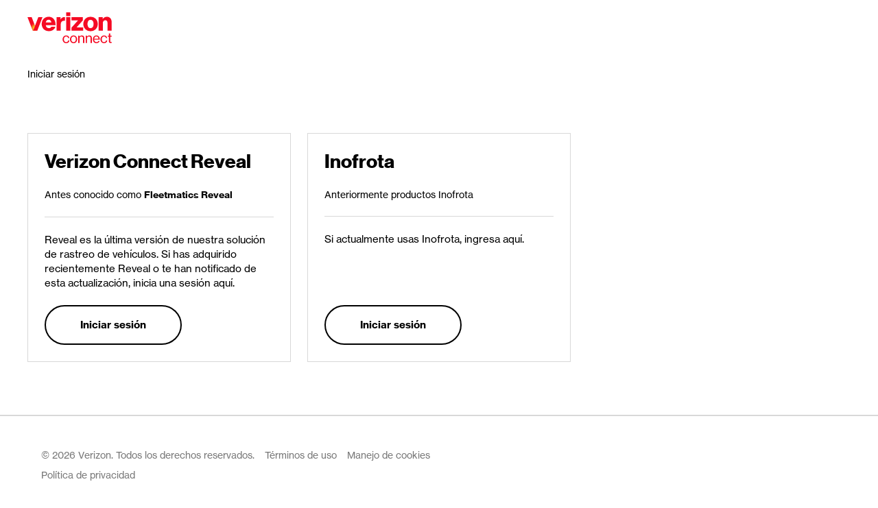

--- FILE ---
content_type: text/html; charset=UTF-8
request_url: https://www.verizonconnect.com/cl/iniciar-sesion/
body_size: 81797
content:


<!DOCTYPE html>
<html lang="es-cl">
  <head>
    <script>
function checkBannerDate(bannerCnt) {
    //Reset Banner Session Storage items and reset if its been 90 days since last saw banner
    if (localStorage.getItem('bannerMaxViewsDate') !== null) {
        const millisecondsPerDay = 1000 * 60 * 60 * 24
        let daysSinceLastSeenBanner = (new Date() - new Date(localStorage.getItem('bannerMaxViewsDate'))) / millisecondsPerDay
        console.log("Days since last Seen: " + daysSinceLastSeenBanner)
        if (daysSinceLastSeenBanner >= 90) {
            // remove session Variables
            let sessionVars = ['bannerCount', 'visited', 'bannerMaxViewsDate']
            sessionVars.forEach((element) => localStorage.removeItem(element));
        }
    }
}

function checkBannerClosed(numSecs) {
    // Will check if PrivacyBanner is closed (aka Hidden) every second up to "numSecs" times
    let counter = 0;
    let bannerSeen = false;
    let intervalID = setInterval(() => {
        const bannerState = transcend.getViewState();
        if (bannerState == 'PrivacyPolicyNotice') { bannerSeen = true } // Ensure Banner seen in case of race condition
        if (bannerSeen && bannerState == 'Hidden') {
            localStorage.setItem('bannerMaxViewsDate', new Date().toISOString())
            localStorage.setItem('bannerCount', '3')
            clearInterval(intervalID);
            return;
        }

        counter++;
        if (counter >= numSecs) {
            clearInterval(intervalID);
            return;
        }
    }, 1000)

}
function load_transcend( src, callback ) {
  var script = document.createElement('script');
  script.src = src;
  script.onload = callback;
  script.setAttribute("data-waf", "esc");
  var head = document.getElementsByTagName("head")[0];
  head.insertBefore(script, head.firstChild);
}

function padBottomPage(tag, padPx) {
    let paddingBottom = tag.style.paddingBottom ? tag.style.paddingTop : '0'
    paddingBottom = Number(paddingBottom) + padPx + 'px'
    tag.style.paddingBottom = paddingBottom
}

load_transcend('https://cdn.transcend.io/cm/3e02fd6e-c536-4577-b459-af5ab7158689/airgap.js',
        function () {
          if (document.documentElement.lang !== 'en-us') { return }
          checkBannerDate()

          const isFirstVisit = !localStorage.getItem('visited')
          if (isFirstVisit) {
              localStorage.setItem('bannerCount', '0')
              localStorage.setItem('visited', true)
          }

          let bannerCnt = Number(localStorage.getItem('bannerCount'))
          if (bannerCnt < 3) {
              padBottomPage(document.getElementsByTagName('body')[0], 106) // ad padding to bottom of page
              transcend.showConsentManager({ viewState: 'PrivacyPolicyNotice' });
              bannerCnt = bannerCnt + 1;
              localStorage.setItem('bannerCount', bannerCnt);
              if (bannerCnt == 3) {
                  localStorage.setItem('bannerMaxViewsDate', new Date().toISOString())
              };
              checkBannerClosed();
          }
        }
); 
</script>


    <meta charset="utf-8">
    <link rel="canonical" href="https://www.verizonconnect.com/cl/iniciar-sesion/" />

    <script data-cfasync="false" type="text/javascript">
  window.SiteFun = {
    
    netlifyBranch: {
      init: function () {
        window.dataLayer = window.dataLayer || [];
        window.dataLayer.push({
          'netlifyBranch': 'live'
        });
      }
    },

    customerProduct: {
      init: function () {
        this.syncProductToDataLayer();
      },

      set: function (product) {
        localStorage['logged_in'] = product;
        this.syncProductToDataLayer();
      },

      get: function (product) {
        return localStorage['logged_in'];
      },

      syncProductToDataLayer: function () {
        if (localStorage.hasOwnProperty('logged_in')) {
          window.dataLayer = window.dataLayer || [];
          window.dataLayer.push({
            'customerProduct': localStorage['logged_in']
          });
        }
      },
    },

    nextgen: {
      customLogic: {

        expiringCookie: function () {
          let cookieName = "vzc_recent_form_submission=";

          if (window.location.pathname.includes('demo') ||
            window.location.pathname.includes('pricing') ||
            window.location.pathname.includes('micro') ||
            window.location.pathname.includes('personal')) {

            cookieName = "vzc_recent_wizard_submission=";
          } else if (window.location.pathname.includes('fleet-report')) {
              cookieName = "vzc_recent_ftr_submission=";
          }

          // DO NOT set cookie if it already exists. This would re-start the users expiring countdown, and would keep extending the time
          if (!document.cookie.includes(cookieName)) {
            const now = new Date();
            const minutes = 10;
            now.setTime(now.getTime() + (minutes * 60 * 1000));
            const domainName = window.location.hostname;
            document.cookie = cookieName + window.location.href + "; expires=" + now.toUTCString() +";" + " path=/;" + "domain=." + domainName +";"
          }
        },

        recentSubmission: function (cookie_name) {
          //Removing old test cookies if user still has them
          document.cookie = "vzc_split_test.country-state-us=; expires=Thu, 18 Dec 2003 12:00:00 UTC";
          document.cookie = "vzc_split_test.country-state-au=; expires=Thu, 18 Dec 2003 12:00:00 UTC";
          document.cookie = "vzc_split_test.country-state-de=; expires=Thu, 18 Dec 2003 12:00:00 UTC";
          document.cookie = "vzc_split_test.country-state-es=; expires=Thu, 18 Dec 2003 12:00:00 UTC";
          document.cookie = "vzc_split_test.country-state-fr=; expires=Thu, 18 Dec 2003 12:00:00 UTC";
          document.cookie = "vzc_split_test.country-state-it=; expires=Thu, 18 Dec 2003 12:00:00 UTC";
          document.cookie = "vzc_split_test.country-state-pt=; expires=Thu, 18 Dec 2003 12:00:00 UTC";
          document.cookie = "vzc_split_test.country-state-uk=; expires=Thu, 18 Dec 2003 12:00:00 UTC";
          document.cookie = "vzc_split_test.country-state-ie=; expires=Thu, 18 Dec 2003 12:00:00 UTC";
          document.cookie = "vzc_split_test.nav-v5=; expires=Thu, 18 Dec 2003 12:00:00 UTC";
          document.cookie = "vzc_split_test.lp-chat=; expires=Thu, 18 Dec 2003 12:00:00 UTC";
          
          if (document.cookie.includes(cookie_name)) {
              SiteFun.nextgen.customLogic.setLocalePathname(function (path) {
                if (document.documentElement.lang === 'en-us') {
                  window.location.pathname = '/thank-you/submission/'
                } else {
                  window.location.pathname = path + 'thank-you/submission/'
                }
              })
            return true;
          } else {
            return false;
          }
        },

        setLocalePathname: function (callback) {

          let localeCodePath;

          switch (document.documentElement.lang) {

            case "de-at": {
              localeCodePath = '/at/';
              break;
            }
            case "de": {
              localeCodePath = '/de/';
              break;
            }
            case "en-au": {
              localeCodePath = '/au/';
              break;
            }
            case "en-ca": {
              localeCodePath = '/ca/';
              break;
            }
            case "en-gb": {
              localeCodePath = '/uk/';
              break;
            }
            case "en-ie": {
              localeCodePath = '/ie/';
              break;
            }
            case "en-mx": {
              localeCodePath = '/mx/';
              break;
            }
            case "en-nz": {
              localeCodePath = '/nz/';
              break;
            }
            case "es-cl": {
              localeCodePath = '/cl/';
              break;
            }
            case "es-mx": {
              localeCodePath = '/mx/';
              break;
            }
            case "fr-be": {
              localeCodePath = '/be-fr/';
              break;
            }
            case "fr-ca": {
              localeCodePath = '/ca-fr/';
              break;
            }
            case "fr": {
              localeCodePath = '/fr/';
              break;
            }
            case "it": {
              localeCodePath = '/it/';
              break;
            }
            case "nl-be": {
              localeCodePath = '/be-nl/';
              break;
            }
            case "nl": {
              localeCodePath = '/nl/';
              break;
            }
            case "pl": {
              localeCodePath = '/pl/';
              break;
            }
            case "pt": {
              localeCodePath = '/pt/';
              break;
            }
          }

          callback(localeCodePath);

        },

        showNewWizardForm: function (callback) {

          //All visitors will go to the new wizard form (NextJS - CPRA repo)

          // Setting correct previous page and submission page to send to new wizard (NextJS) form
          sessionStorage.setItem('lead_tracking_previous_page', document.referrer)
          sessionStorage.setItem('lead_tracking_submission_page', document.location.href)

          // Always set country to US for US site forms
          sessionStorage.setItem('lead_tracking_country', 'US')

          let wizardFormPath;

          SiteFun.nextgen.customLogic.setLocalePathname(function (path) {
              if (document.documentElement.lang === 'en-us') {
                wizardFormPath  = '/new-wizard/'
              } else {
                wizardFormPath = path + 'new-wizard/'
              }
            })

          callback(wizardFormPath);
        },
      }
    },

    testLogic: {
      currentSplitTests: function () {
        var splitTests =
          {
            "micro-upsell": {
              "name": "micro_upsell",
              "countries": ["en-us"],
              "variants": [
                { "name": "micro-upsell-control" },
                { "name": "micro-upsell-variant" },
              ]
            },
          }

        return splitTests;
      },
      getSplitTestVariant: function (splitTest) {
        var sessionVarName = 'vzc_split_test_' + splitTest.name;
        var result = null;
        if (sessionStorage.hasOwnProperty(sessionVarName)) {
          result = sessionStorage[sessionVarName];
        }
        if (!result) {
          // Either the visitor hasn't been assigned a variant for this split test or the variant name stored in the session was invalid.
          var variant = SiteFun.testLogic.pickRandomVariant(splitTest.variants);
          result = variant['name'];
          sessionStorage.setItem(sessionVarName, result);
        }

        return result;
      },
      pickRandomVariant: function (variants) {
        var totalWeight = variants.reduce((result, variant) => result + (variant.weight || 1), 0);
        let randomValue = totalWeight * Math.random();
        return variants.find((variant) => {
          randomValue -= (variant.weight || 1);
          return (randomValue < 0);
        });
      }
    },

    splitTest: {
      enrolledTests: {},
      nameStr: function () {
        var items = Object.keys(this.enrolledTests);
        return JSON.stringify(items);
      },
      variantStr: function () {
        var outerThis = this;
        var items = Object.keys(this.enrolledTests).map(function (key) {
          return outerThis.enrolledTests[key];
        });
        return JSON.stringify(items);
      },
      init: function () {

        //Removing original Wizard Test cookie if user still has it
        document.cookie = "vzc_split_test.new-wizard-us=; expires=Thu, 22 Jun 2023 00:00:00 UTC; path=/;";

        // Populate enrolledTests from split test cookies
        var regExp = /vzc_split_test.([-_0-9A-Za-z]+)=([-_0-9A-Za-z]+)/g;
        while (true) {
          var match = regExp.exec(document.cookie);
          if (!match) break;
          this.enrolledTests[match[1]] = match[2];
        }

        window.dataLayer = window.dataLayer || [];
        window.dataLayer.push({
          'splitTestName': this.nameStr(),
          'splitTestVariant': this.variantStr(),
        });

        // this session is required for call-now-button split test to show
        // contact banner
        if (!sessionStorage.hasOwnProperty('split_test_page_views')) {
          sessionStorage['split_test_page_views'] = 1
        } else{
          sessionStorage['split_test_page_views'] = parseInt(sessionStorage['split_test_page_views']) + 1;
        }
      },
      set: function (name, variant) {
        var sixMonthsInTheFuture = Date.now() + 180 * 24 * 60 * 60 * 1000;
        var expirationDate = new Date(sixMonthsInTheFuture);
        document.cookie = [
          'vzc_split_test.' + name  + '=' + variant,
          'Path=/',
          'Expires=' + expirationDate.toUTCString()
        ].join('; ');
        this.enrolledTests[name] = variant;
      },
      customLogic: {
         isSMBIndustry: function () {
          // Return true if the visitor is enrolled in the test and in ROI wizard form
          var args = window.history.state && window.history.state.progressiveFormModal;
          var isROIForm = (args) && (args[0] == 'get-a-demo-roi' || args[0] == 'get-a-demo-roi-quote') ? true : false;
          return SiteFun.splitTest.enrolledTests['smb-industry-v2'] && isROIForm;
        },
        showContactBanner: function () {
          // Return true if the visitor should be shown the contact banner.
          var showContactBanner =
            (SiteFun.splitTest.enrolledTests['call-now-button-be'] === 'call-now-button-be-variant' ||
            SiteFun.splitTest.enrolledTests['call-now-button-fr'] === 'call-now-button-fr-variant' ||
            SiteFun.splitTest.enrolledTests['call-now-button-ie'] === 'call-now-button-ie-variant' ||
            SiteFun.splitTest.enrolledTests['call-now-button-uk'] === 'call-now-button-uk-variant') &&
            sessionStorage['split_test_page_views'] > 1;
          return showContactBanner;
        },
        showVariantNav: function () {
          return SiteFun.splitTest.enrolledTests['nav-v5'] === 'nav-v5-variant';
        },

        callRecaptcha: function () {
          grecaptcha.ready(async function() {
            grecaptcha.execute('6LebyoklAAAAAGVLmdDCE5S69TTc1d30QZA64ljJ', {action: 'submit'}).then(await function(token) {
              SiteFun.leadInfo.setField('recaptcha_token', token)
            });
          });
        },
      }
    },

    geolocation: {
      data: null,
      callbacks: [
        function (data) {
          // Call this callback first, so any others can refer to these fields.
          data['gdpr'] = [
            'AT', 'BE', 'BG', 'CY', 'CZ', 'DE', 'DK', 'EE', 'ES', 'FI', 'FR',
            'GB', 'GR', 'HR', 'HU', 'IE', 'IT', 'LT', 'LU', 'LV', 'MT', 'NL',
            'PL', 'PT', 'RO', 'SE', 'SI', 'SK', 'ZA'
          ].indexOf(data['country_code2']) !== -1;
          SiteFun.leadInfo.fields['country'] = 'US'; // Always set country to US for US site forms
          SiteFun.tracking.setKind(data['gdpr'] ? 'opt-in' : 'opt-out');
          SiteFun.tracking.refreshConsentGTM('default');
          sessionStorage['geolocation'] = JSON.stringify(data);
        }
      ],
      init: function () {
        var testCountry = SiteFun.util.getUrlParameter('test_country');
        var geoCookie = SiteFun.util.getCookie('vzc_geo');
        if (testCountry) {
          this.set({ 'country_code2': testCountry });
        }
        else if (sessionStorage.hasOwnProperty('geolocation')) {
          var geoData = JSON.parse(sessionStorage['geolocation']);
          this.set(geoData);
        }
        else if (geoCookie) {
          this.set({ 'country_code2': geoCookie });
        }
        else {
          SiteFun.util.loadScript('https://referee.verizonconnect.com/visitor-geolocation.json?callback=SiteFun.geolocation.set');
        }
      },
      set: function (geoData) {
        this.data = geoData;
        this.callbacks.forEach(function (callback) { callback(geoData); });
        this.callbacks = null;
      },
      get: function (callback) {
        if (this.data == null) {
          this.callbacks.push(callback);
        } else {
          callback(this.data);
        }
      }
    },

    tracking: {
      _kind: 'opt-in',  // Either 'opt-in' or 'opt-out'
      _deferredScripts: {},
      _consentChangedCallbacks: {},

      init: function () {
        if (localStorage.hasOwnProperty('tracking_consent_kind')) {
          this._kind = localStorage['tracking_consent_kind'];
        }
        this.refreshGTM();
      },

      // Return true if the user has already manually opted in or out of tracking.
      hasStoredConsent: function () {
        return typeof localStorage['tracking_consent'] !== 'undefined';
      },

      getStoredConsent: function () {
        try {
          return JSON.parse(localStorage['tracking_consent']);
        } catch (e) {
          return {};
        }
      },

      setStoredConsent: function (consent) {
        localStorage['tracking_consent'] = JSON.stringify(consent);
        this.refreshConsentGTM('update');
        this.refreshGTM();
      },

      execDeferredScripts: function (consentClass) {
        if (this._deferredScripts.hasOwnProperty(consentClass)) {
          this._deferredScripts[consentClass].forEach(function (scriptFunction) {
            scriptFunction();
          });
          delete this._deferredScripts[consentClass];
        }
      },

      execConsentChangedCallbacks: function (consentClass) {
        var tracking = this;
        if (this._consentChangedCallbacks.hasOwnProperty(consentClass)) {
          this._consentChangedCallbacks[consentClass].forEach(function (callback) {
            callback(tracking.hasConsent(consentClass));
          });
        }
      },

      pushScript: function (consentClass, scriptFunction) {
        if (this.hasConsent(consentClass)) {
          scriptFunction();
        } else {
          if (!this._deferredScripts.hasOwnProperty(consentClass)) {
            this._deferredScripts[consentClass] = [];
          }
          this._deferredScripts[consentClass].push(scriptFunction);
        }
      },

      setKind: function (kind) {
        var tracking = this;
        this._kind = localStorage['tracking_consent_kind'] = kind;
        this._kind = kind;
        Object.keys(this._deferredScripts).forEach(function (consentClass) {
          if (tracking.hasConsent(consentClass)) {
            tracking.execDeferredScripts(consentClass);
          }
        });
        Object.keys(this._consentChangedCallbacks).forEach(function (consentClass) {
          tracking.execConsentChangedCallbacks(consentClass);
        });
      },

      hasConsent: function (consentClass) {
        var consent = this.getStoredConsent();

        switch (this._kind) {
          case 'opt-in':
            return consent[consentClass] === 'granted';
          case 'opt-out':
            return consent[consentClass] !== 'revoked';
        }
      },

      grantConsent: function (consentClass) {
        var consent = this.getStoredConsent();
        var consentValue = 'granted';
        if (consent[consentClass] !== consentValue) {
          consent[consentClass] = consentValue;
          this.setStoredConsent(consent);
          this.logConsent(consentClass, consentValue);
          this.execDeferredScripts(consentClass);
          this.execConsentChangedCallbacks(consentClass);
        }
      },

      revokeConsent: function (consentClass) {
        var consent = this.getStoredConsent();
        var consentValue = 'revoked';
        if (consent[consentClass] !== consentValue) {
          consent[consentClass] = consentValue;
          this.setStoredConsent(consent);
          this.logConsent(consentClass, consentValue);
          this.execConsentChangedCallbacks(consentClass);
        }
      },

      logConsent: function (consentClass, consentValue) {
        var data = {
          'consent_class': consentClass,
          'consent': consentValue
        };
        SiteFun.util.xmlHttp('POST', 'https://referee.verizonconnect.com/user/update', data);
      },

      onConsentChange: function (consentClass, callback) {
        if (!this._consentChangedCallbacks.hasOwnProperty(consentClass)) {
          this._consentChangedCallbacks[consentClass] = [];
        }
        this._consentChangedCallbacks[consentClass].push(callback);
      },

      refreshConsentGTM: function(type) {
        window.dataLayer = window.dataLayer || [];
        function gtag(){ dataLayer.push(arguments); }

        var consentModeObject = {
          'ad_storage': this.hasConsent('behavioral') ? 'granted' : 'denied',
          'ad_user_data': this.hasConsent('behavioral') ? 'granted' : 'denied',
          'ad_personalization': this.hasConsent('behavioral') ? 'granted' : 'denied',
          'analytics_storage': this.hasConsent('analytics') ? 'granted' : 'denied'
        };

        gtag('consent', type, consentModeObject);
      },

      refreshGTM: function() {
        var consentObject = {
          'analyticsGranted': this.hasConsent('analytics'),
          'behavioralGranted': this.hasConsent('behavioral'),
          'event': 'tracking-consent'
        };
        window.dataLayer = window.dataLayer || [];
        window.dataLayer.push(consentObject);
      }
    },

    leadInfo: {
      defaultFields: function(){
        return {
          'split_test_name': SiteFun.splitTest.nameStr(),
          'split_test_variant': SiteFun.splitTest.variantStr(),
          'retURL': 'https://www.verizonconnect.com/thank-you/reveal',
        }
      },

      fields: {
        'previous_page': document.referrer,
        'submission_page': document.location.href,
        'country': 'US'
      },

      init: function () {
        // removing marketing code from session storage for users who got it through new-wizard
        if (sessionStorage.hasOwnProperty('lead_tracking_marketing_code')) {
          sessionStorage.removeItem("lead_tracking_marketing_code");
        }

        this.urlParameters();

        this.setPageViews();

        // Set total session count
        if (!localStorage.hasOwnProperty('lead_tracking_sessions')) {
          localStorage['lead_tracking_sessions'] = 1
        } else if (!sessionStorage.hasOwnProperty('lead_tracking_current_session')) {
          localStorage['lead_tracking_sessions'] = parseInt(localStorage['lead_tracking_sessions']) + 1;
        }
        sessionStorage['lead_tracking_current_session'] = true
        this.setField('sessions', localStorage['lead_tracking_sessions']);

        // Set referrer
        if (!sessionStorage.hasOwnProperty('lead_tracking_referrer')) {
          this.setField('referrer', document.referrer);
        }

        // Set landing page
        if (!sessionStorage.hasOwnProperty('lead_tracking_landing_page')) {
          this.setField('landing_page', document.location.href);
        }

        // Set campaign detail
        if (!sessionStorage.hasOwnProperty('lead_tracking_has_received_campaign_source')) {
          var campaignSourceUrl = 'https://referee.verizonconnect.com/campaign-source.json?';
          campaignSourceUrl += [
            'callback=SiteFun.leadInfo.receiveCampaignSource',
            'page=' + escape(document.location.href),
            'referrer=' + escape(document.referrer)
          ].join('&');
          SiteFun.util.loadScript(campaignSourceUrl);
        }
        else {
          this.syncParamsToDataLayer();
        }

        this.setSessionFields();
      },

      setField: function (field, data) {
        SiteFun.leadInfo.fields[field] = sessionStorage['lead_tracking_' + field] = data;
      },

      setPageViews: function () {
        // Set total page view count
        if (!localStorage.hasOwnProperty('lead_tracking_page_views')) {
          localStorage['lead_tracking_page_views'] = 1
        } else{
          localStorage['lead_tracking_page_views'] = parseInt(localStorage['lead_tracking_page_views']) + 1;
        }
        this.setField('page_views', localStorage['lead_tracking_page_views']);
      },

      setSessionFields: function () {
        var leadField = 'lead_tracking_';
        var keys = Object.keys(sessionStorage).filter(function(word) {
          return word.indexOf(leadField) !== -1;
        });
        keys.forEach(function(key) {
          SiteFun.leadInfo.fields[key.substring(leadField.length)] = sessionStorage[key];
        });
      },

      receiveCampaignSource: function (newCampaignDetails) {
        if (document.cookie.includes('vzc_recent_contentstack_page_visitor')) {
          return;
        }
        var campaignDetailsLifetimeInDays = 180;
        function shouldUpdateCampaignDetails(newCampaignDetails, currentTimeInMs) {
          if (!localStorage.hasOwnProperty('lead_tracking_campaign_details')) {
            // Always update if we have no existing campaign details.
            return true;
          }
          if (newCampaignDetails['lead_source'].toLowerCase() === 'organic') {
            // This is a direct visit; update if the existing campaign details have expired.
            var lastUpdateTimeInMs = parseInt(localStorage['lead_tracking_campaign_details_updated_at']);
            var timeSinceLastUpdateInDays = (currentTimeInMs - lastUpdateTimeInMs)/24/60/60/1000;
            return timeSinceLastUpdateInDays > campaignDetailsLifetimeInDays;
          }
          // This is a non-direct visit; update if the new campaign details are different.
          return localStorage['lead_tracking_campaign_details'] !== JSON.stringify(newCampaignDetails);
        }
        function setFieldsFromCampaignDetails(campaignDetails) {
          Object.keys(campaignDetails).forEach(function (key) {
            if (campaignDetails[key] != '') {
              SiteFun.leadInfo.setField(key, campaignDetails[key]);
            }
          });
        };
        if (newCampaignDetails) {
          // Set a flag in the session storage so we can avoid calling this
          // routine more than once per session.
          sessionStorage['lead_tracking_has_received_campaign_source'] = true;
          var currentTimeInMs = Date.now();
          if (shouldUpdateCampaignDetails(newCampaignDetails, currentTimeInMs)) {
            localStorage['lead_tracking_campaign_details'] = JSON.stringify(newCampaignDetails);
            localStorage['lead_tracking_campaign_details_updated_at'] = currentTimeInMs;
            setFieldsFromCampaignDetails(newCampaignDetails);
          } else {
            var oldCampaignDetails = JSON.parse(localStorage['lead_tracking_campaign_details']);
            setFieldsFromCampaignDetails(oldCampaignDetails);
          }
        }
        this.syncParamsToDataLayer();
      },

      syncParamsToDataLayer: function () {
        // Called when the utm params may have been updated.
        var data = {};
        ['utm_source', 'utm_campaign'].forEach(function (name) {
          if (SiteFun.leadInfo.fields.hasOwnProperty(name)) {
            data[name] = SiteFun.leadInfo.fields[name];
          }
        })
        window.dataLayer = window.dataLayer || [];
        window.dataLayer.push(data);
      },

      urlParameters: function(){
        var marketingCode = SiteFun.util.getUrlParameter('code');
        if (marketingCode && marketingCode !== '') {
          SiteFun.leadInfo.setField('marketing_code', marketingCode);
        }
      },

      submitLead: function (additionalFields, callback) {
        var tracker = document.cookie.match('(^|[^;]+)\\s*' + '_ga' + '\\s*=\\s*([^;]+)');
        if (tracker) {
          var googleCookie = tracker.pop();
          var gaClientId = googleCookie.replace(/GA[0-9]+\.[0-9]+\./, '');
          SiteFun.leadInfo.fields['google_cookie'] = googleCookie;
          SiteFun.leadInfo.fields['Google_Analytics_Tracking__c'] = gaClientId;
          SiteFun.leadInfo.setField('google_cookie_id', gaClientId);
        }

        var gclid = SiteFun.util.getUrlParameter('gclid');
        if (gclid) {
          SiteFun.leadInfo.setField('google_client_id', gclid);
        }
        var msclid = SiteFun.util.getUrlParameter('msclkid');
        if (msclid) {
          SiteFun.leadInfo.setField('microsoft_client_id', msclkid);
        }
        if (!SiteFun.leadInfo.fields.hasOwnProperty('non_gdpr_email_optin')) {
          var nonGDPR = ['US', 'MX', 'AU', 'NZ', 'CA']
          if (nonGDPR.includes(SiteFun.leadInfo.fields.country)){
            SiteFun.leadInfo.setField('non_gdpr_email_optin', 'Yes');
          }
        }

        var data = Object.assign({}, this.defaultFields(), this.fields, additionalFields);
        SiteFun.util.xmlHttp('POST', 'https://referee.verizonconnect.com/form-handler-ajax', data, callback);
      }
    },

    util: {
      // Dynamically load the given script
      loadScript: function (src, options) {
        var s = document.createElement('script');
        s.src = src;
        if (typeof options !== 'undefined') {
          Object.keys(options).forEach(function (key) {
            s[key] = options[key];
          });
        }
        var x = document.getElementsByTagName('script')[0];
        x.parentNode.insertBefore(s, x);
      },

      // Fetch the cookie with the given name
      getCookie: function (name) {
        var match = document.cookie.match('(?:^|;)\\s*' + name + '=([^;]*)');
        if (match) {
          return decodeURIComponent(match[1])
        }
        return false;
      },

      // Get the value of a single URL parameter
      getUrlParameter: function (name) {
        name = name.replace(/[\[]/, '\\[').replace(/[\]]/, '\\]');
        var regex = new RegExp('[\\?&]' + name + '=([^&#]*)');
        var results = regex.exec(location.search);
        return results === null ? '' : decodeURIComponent(results[1].replace(/\+/g, ' '));
      },

      // Get the key value pairs of all URL parameters
      getUrlParameters: function () {
        var urlParams = {};
        var search = location.search
        if (search) {
          search.substring(1).split('&').forEach(function(part) {
            var item = part.split('=');
            urlParams[item[0]] = decodeURIComponent(item[1]);
          });
        }
        return Object.keys(urlParams).length !== 0 ? urlParams : null;
      },

      // Duplicate all localStorage entries into sessionStorage, overwriting any existing session values.
      // This should NOT run automatically; call it when needed: SiteFun.util.duplicateLocalToSession();
      duplicateLocalToSession: function () {
        try {

          // Only duplicate if the visitor has the recent contentstack page visitor cookie
          // Cookie comes from CPRA and expires after 24 hours
          if (document.cookie.includes('vzc_recent_contentstack_page_visitor')) {
            var keys = [];
            for (var i = 0; i < localStorage.length; i++) {
              keys.push(localStorage.key(i));
            }
            keys.forEach(function (k) {
              var v = localStorage.getItem(k);
              if (v !== null) {
                sessionStorage.setItem(k, v);
              }
            });
            
          }
        } catch (e) {
          // Fail silently to avoid breaking page scripts.
        }
      },

      // Send an XMLHttpRequest
      xmlHttp: function (type, url, data, callback) {
        var oReq = new XMLHttpRequest();
        let buttons = document.querySelectorAll('.send-to-referee');
        buttons.forEach(button => button.disabled = true);
        setTimeout(function(){buttons.forEach(button => button.disabled = false);},7000);
        if(callback){ oReq.addEventListener('load', callback); }
        oReq.open(type, url);
        if(data){
          oReq.send(JSON.stringify(data));
        } else {
          oReq.send();
        }
      }
    }
  };

  // Initialize any modules that have init() methods.
  for (var name in SiteFun) {
    if (typeof SiteFun[name].init === 'function') {
      SiteFun[name].init();
    }
  }
</script>

    <script type="text/javascript">
  if (window.innerWidth > 980) {
	function targetPageParams() {
		return {
		"at_property": "a8b27618-91d7-6f3b-3eb5-08565bec83ed"
		};
	}
  }
</script>

<script type="text/javascript">
if (window.innerWidth > 980) {
	//No Custom JavaScript
	console.log('Test and Target is here')
	/**
	 * @license
	 * at.js 2.9.0 | (c) Adobe Systems Incorporated | All rights reserved
	 * zepto.js | (c) 2010-2016 Thomas Fuchs | zeptojs.com/license
	*/
	window.adobe=window.adobe||{},window.adobe.target=function(){"use strict";var t=window,e=document,n=!e.documentMode||e.documentMode>=11;var r,o,i,c=e.compatMode&&"CSS1Compat"===e.compatMode&&n&&(r=window.navigator.userAgent,o=r.indexOf("MSIE ")>0,i=r.indexOf("Trident/")>0,!(o||i)),s=t.targetGlobalSettings;if(!c||s&&!1===s.enabled)return t.adobe=t.adobe||{},t.adobe.target={VERSION:"",event:{},getOffer:Ke,getOffers:yt,applyOffer:Ke,applyOffers:yt,sendNotifications:yt,trackEvent:Ke,triggerView:Ke,registerExtension:Ke,init:Ke},t.mboxCreate=Ke,t.mboxDefine=Ke,t.mboxUpdate=Ke,"console"in t&&"warn"in t.console&&(c||t.console.warn("AT: Adobe Target content delivery is disabled. Update your DOCTYPE to support Standards mode."),t.console.warn("AT: Adobe Target content delivery is disabled in targetGlobalSettings.")),t.adobe.target;var u="undefined"!=typeof globalThis?globalThis:"undefined"!=typeof window?window:"undefined"!=typeof global?global:"undefined"!=typeof self?self:{};function a(t){if(t.__esModule)return t;var e=Object.defineProperty({},"__esModule",{value:!0});return Object.keys(t).forEach((function(n){var r=Object.getOwnPropertyDescriptor(t,n);Object.defineProperty(e,n,r.get?r:{enumerable:!0,get:function(){return t[n]}})})),e}
	/*
		object-assign
		(c) Sindre Sorhus
		@license MIT
		*/var f=Object.getOwnPropertySymbols,l=Object.prototype.hasOwnProperty,d=Object.prototype.propertyIsEnumerable;function p(t){if(null==t)throw new TypeError("Object.assign cannot be called with null or undefined");return Object(t)}var h=function(){try{if(!Object.assign)return!1;var t=new String("abc");if(t[5]="de","5"===Object.getOwnPropertyNames(t)[0])return!1;for(var e={},n=0;n<10;n++)e["_"+String.fromCharCode(n)]=n;if("0123456789"!==Object.getOwnPropertyNames(e).map((function(t){return e[t]})).join(""))return!1;var r={};return"abcdefghijklmnopqrst".split("").forEach((function(t){r[t]=t})),"abcdefghijklmnopqrst"===Object.keys(Object.assign({},r)).join("")}catch(t){return!1}}()?Object.assign:function(t,e){for(var n,r,o=p(t),i=1;i<arguments.length;i++){for(var c in n=Object(arguments[i]))l.call(n,c)&&(o[c]=n[c]);if(f){r=f(n);for(var s=0;s<r.length;s++)d.call(n,r[s])&&(o[r[s]]=n[r[s]])}}return o};function m(t){return null==t}const{isArray:g}=Array,{prototype:v}=Object,{toString:y}=v;function b(t){return function(t){return y.call(t)}(t)}function x(t){const e=typeof t;return null!=t&&("object"===e||"function"===e)}function w(t){return!!x(t)&&"[object Function]"===b(t)}function S(t){return t}function E(t){return w(t)?t:S}function T(t){return m(t)?[]:Object.keys(t)}const C=(t,e)=>e.forEach(t),k=(t,e)=>{C(n=>t(e[n],n),T(e))},I=(t,e)=>e.filter(t),N=(t,e)=>{const n={};return k((e,r)=>{t(e,r)&&(n[r]=e)},e),n};function O(t,e){if(m(e))return[];return(g(e)?I:N)(E(t),e)}function _(t){return m(t)?[]:[].concat.apply([],t)}function A(t){var e=this;const n=t?t.length:0;let r=n;for(;r-=1;)if(!w(t[r]))throw new TypeError("Expected a function");return function(){let r=0;for(var o=arguments.length,i=new Array(o),c=0;c<o;c++)i[c]=arguments[c];let s=n?t[r].apply(e,i):i[0];for(;(r+=1)<n;)s=t[r].call(e,s);return s}}function q(t,e){if(m(e))return;(g(e)?C:k)(E(t),e)}function M(t){return null!=t&&"object"==typeof t}function P(t){return"string"==typeof t||!g(t)&&M(t)&&"[object String]"===b(t)}function D(t){if(!P(t))return-1;let e=0;const{length:n}=t;for(let r=0;r<n;r+=1)e=(e<<5)-e+t.charCodeAt(r)&4294967295;return e}function R(t){return null!=t&&function(t){return"number"==typeof t&&t>-1&&t%1==0&&t<=9007199254740991}(t.length)&&!w(t)}const L=(t,e)=>e.map(t);function j(t){return m(t)?[]:R(t)?P(t)?t.split(""):function(t){let e=0;const{length:n}=t,r=Array(n);for(;e<n;)r[e]=t[e],e+=1;return r}(t):(e=T(t),n=t,L(t=>n[t],e));var e,n}const{prototype:V}=Object,{hasOwnProperty:H}=V;function U(t){if(null==t)return!0;if(R(t)&&(g(t)||P(t)||w(t.splice)))return!t.length;for(const e in t)if(H.call(t,e))return!1;return!0}const{prototype:B}=String,{trim:F}=B;function z(t){return m(t)?"":F.call(t)}function $(t){return P(t)?!z(t):U(t)}const J=t=>!$(t);function Z(t){return"number"==typeof t||M(t)&&"[object Number]"===b(t)}const{prototype:G}=Function,{prototype:K}=Object,{toString:W}=G,{hasOwnProperty:X}=K,Y=W.call(Object);function Q(t){if(!M(t)||"[object Object]"!==b(t))return!1;const e=function(t){return Object.getPrototypeOf(Object(t))}(t);if(null===e)return!0;const n=X.call(e,"constructor")&&e.constructor;return"function"==typeof n&&n instanceof n&&W.call(n)===Y}function tt(t,e){return g(e)?e.join(t||""):""}const et=(t,e)=>{const n={};return k((e,r)=>{n[r]=t(e,r)},e),n};function nt(t,e){if(m(e))return[];return(g(e)?L:et)(E(t),e)}function rt(){return(new Date).getTime()}const ot=(t,e,n)=>n.reduce(t,e),it=(t,e,n)=>{let r=e;return k((e,n)=>{r=t(r,e,n)},n),r};function ct(t,e,n){if(m(n))return e;return(g(n)?ot:it)(E(t),e,n)}const{prototype:st}=Array,{reverse:ut}=st;function at(t,e){return $(e)?[]:e.split(t||"")}function ft(t){let e=arguments.length>1&&void 0!==arguments[1]?arguments[1]:0;return setTimeout(t,Number(e)||0)}function lt(t){clearTimeout(t)}const dt="server-side",pt="edge",ht="local";function mt(t){return void 0===t}function gt(t){return!mt(t)}const vt=()=>{},yt=t=>Promise.resolve(t);function bt(t){return!!t.execute&&!!t.execute.pageLoad}function xt(t){return!!t.execute&&!!t.execute.mboxes&&t.execute.mboxes.length||0}function wt(t){return!!t.prefetch&&!!t.prefetch.pageLoad}function St(t){return!!t.prefetch&&!!t.prefetch.mboxes&&t.prefetch.mboxes.length||0}function Et(t){return!!t.prefetch&&!!t.prefetch.views&&t.prefetch.views.length||0}function Tt(t){let e=arguments.length>1&&void 0!==arguments[1]?arguments[1]:2;if(t&&Z(t))return+t.toFixed(e)}function Ct(){let t=[];return{addEntry:function(e){t.push(e)},getAndClearEntries:function(){const e=t;return t=[],e},hasEntries:function(){return t.length>0}}}var kt="undefined"!=typeof globalThis?globalThis:"undefined"!=typeof window?window:"undefined"!=typeof global?global:"undefined"!=typeof self?self:{};var It=function(t,e){return t(e={exports:{}},e.exports),e.exports}((function(t){(function(){var e,n,r,o,i,c;"undefined"!=typeof performance&&null!==performance&&performance.now?t.exports=function(){return performance.now()}:"undefined"!=typeof process&&null!==process&&process.hrtime?(t.exports=function(){return(e()-i)/1e6},n=process.hrtime,o=(e=function(){var t;return 1e9*(t=n())[0]+t[1]})(),c=1e9*process.uptime(),i=o-c):Date.now?(t.exports=function(){return Date.now()-r},r=Date.now()):(t.exports=function(){return(new Date).getTime()-r},r=(new Date).getTime())}).call(kt)}));const Nt=function(){let t={},e={},n={};function r(e){const n=(gt(t[e])?t[e]:0)+1;return t[e]=n,""+e+n}return{timeStart:function(t){let n=arguments.length>1&&void 0!==arguments[1]&&arguments[1];const o=n?r(t):t;return mt(e[o])&&(e[o]=It()),o},timeEnd:function(t){let r=arguments.length>1&&void 0!==arguments[1]?arguments[1]:0;if(mt(e[t]))return-1;const o=It()-e[t]-r;return n[t]=o,o},getTimings:()=>n,getTiming:t=>n[t],clearTiming:function(r){delete t[r],delete e[r],delete n[r]},reset:function(){t={},e={},n={}}}}();var Ot=function(t,e){if(t){e=e||{};for(var n={key:["source","protocol","authority","userInfo","user","password","host","port","relative","path","directory","file","query","anchor"],q:{name:"queryKey",parser:/(?:^|&)([^&=]*)=?([^&]*)/g},parser:{strict:/^(?:([^:\/?#]+):)?(?:\/\/((?:(([^:@]*)(?::([^:@]*))?)?@)?([^:\/?#]*)(?::(\d*))?))?((((?:[^?#\/]*\/)*)([^?#]*))(?:\?([^#]*))?(?:#(.*))?)/,loose:/^(?:(?![^:@]+:[^:@\/]*@)([^:\/?#.]+):)?(?:\/\/)?((?:(([^:@]*)(?::([^:@]*))?)?@)?([^:\/?#]*)(?::(\d*))?)(((\/(?:[^?#](?![^?#\/]*\.[^?#\/.]+(?:[?#]|$)))*\/?)?([^?#\/]*))(?:\?([^#]*))?(?:#(.*))?)/}},r=n.parser[e.strictMode?"strict":"loose"].exec(t),o={},i=14;i--;)o[n.key[i]]=r[i]||"";return o[n.q.name]={},o[n.key[12]].replace(n.q.parser,(function(t,e,r){e&&(o[n.q.name][e]=r)})),o}};const _t=new Uint8Array(256),At=function(){const t=window.crypto||window.msCrypto;return!m(t)&&t.getRandomValues&&w(t.getRandomValues)&&t.getRandomValues.bind(t)}();function qt(){return At(_t)}const Mt=function(){const t=[];for(let e=0;e<256;e+=1)t.push((e+256).toString(16).substr(1));return t}();function Pt(t){const e=t();return e[6]=15&e[6]|64,e[8]=63&e[8]|128,function(t){const e=[];for(let n=0;n<16;n+=1)e.push(Mt[t[n]]);return tt("",e).toLowerCase()}(e)}function Dt(){return Pt(qt)}const Rt="type",Lt="content",jt="selector",Vt="src",Ht='Adobe Target content delivery is disabled. Ensure that you can save cookies to your current domain, there is no "mboxDisable" cookie and there is no "mboxDisable" parameter in query string.',Ut="options argument is required",Bt="Action has no content",Ft="No actions to be rendered",zt="error",$t="valid",Jt="success",Zt="___target_traces",Gt="display";var Kt=document,Wt=window;const Xt=/^(?!0)(?!.*\.$)((1?\d?\d|25[0-5]|2[0-4]\d)(\.|$)){4}$/,Yt=/^(com|edu|gov|net|mil|org|nom|co|name|info|biz)$/i;let Qt={};const te=["enabled","clientCode","imsOrgId","serverDomain","cookieDomain","timeout","mboxParams","globalMboxParams","defaultContentHiddenStyle","defaultContentVisibleStyle","deviceIdLifetime","bodyHiddenStyle","bodyHidingEnabled","selectorsPollingTimeout","visitorApiTimeout","overrideMboxEdgeServer","overrideMboxEdgeServerTimeout","optoutEnabled","optinEnabled","secureOnly","supplementalDataIdParamTimeout","authoringScriptUrl","urlSizeLimit","endpoint","pageLoadEnabled","viewsEnabled","analyticsLogging","serverState","decisioningMethod","pollingInterval","artifactLocation","artifactFormat","artifactPayload","environment","cdnEnvironment","telemetryEnabled","cdnBasePath","cspScriptNonce","cspStyleNonce","globalMboxName","allowHighEntropyClientHints"];function ee(t){if(function(t){return Xt.test(t)}(t))return t;const e=null==(n=at(".",t))?n:ut.call(n);var n;const r=e.length;return r>=3&&Yt.test(e[1])?e[2]+"."+e[1]+"."+e[0]:1===r?e[0]:e[1]+"."+e[0]}function ne(t,e,n){let r="";"file:"===t.location.protocol||(r=ee(t.location.hostname)),n.cookieDomain=r,n.enabled=function(t){const{compatMode:e}=t;return e&&"CSS1Compat"===e}(e)&&function(t){const{documentMode:e}=t;return!e||e>=10}(e),function(t,e){t.enabled&&(m(e.globalMboxAutoCreate)||(t.pageLoadEnabled=e.globalMboxAutoCreate),q(n=>{m(e[n])||(t[n]=e[n])},te))}(n,t.targetGlobalSettings||{})}function re(t){ne(Wt,Kt,t);const e="file:"===Wt.location.protocol;Qt=h({},t),Qt.deviceIdLifetime=t.deviceIdLifetime/1e3,Qt.sessionIdLifetime=t.sessionIdLifetime/1e3,Qt.scheme=Qt.secureOnly||e?"https:":""}function oe(){return Qt}var ie={exports:{}};
	/*!
		* JavaScript Cookie v2.2.1
		* https://github.com/js-cookie/js-cookie
		*
		* Copyright 2006, 2015 Klaus Hartl & Fagner Brack
		* Released under the MIT license
		*/ie.exports=function(){function t(){for(var t=0,e={};t<arguments.length;t++){var n=arguments[t];for(var r in n)e[r]=n[r]}return e}function e(t){return t.replace(/(%[0-9A-Z]{2})+/g,decodeURIComponent)}return function n(r){function o(){}function i(e,n,i){if("undefined"!=typeof document){"number"==typeof(i=t({path:"/"},o.defaults,i)).expires&&(i.expires=new Date(1*new Date+864e5*i.expires)),i.expires=i.expires?i.expires.toUTCString():"";try{var c=JSON.stringify(n);/^[\{\[]/.test(c)&&(n=c)}catch(t){}n=r.write?r.write(n,e):encodeURIComponent(String(n)).replace(/%(23|24|26|2B|3A|3C|3E|3D|2F|3F|40|5B|5D|5E|60|7B|7D|7C)/g,decodeURIComponent),e=encodeURIComponent(String(e)).replace(/%(23|24|26|2B|5E|60|7C)/g,decodeURIComponent).replace(/[\(\)]/g,escape);var s="";for(var u in i)i[u]&&(s+="; "+u,!0!==i[u]&&(s+="="+i[u].split(";")[0]));return document.cookie=e+"="+n+s}}function c(t,n){if("undefined"!=typeof document){for(var o={},i=document.cookie?document.cookie.split("; "):[],c=0;c<i.length;c++){var s=i[c].split("="),u=s.slice(1).join("=");n||'"'!==u.charAt(0)||(u=u.slice(1,-1));try{var a=e(s[0]);if(u=(r.read||r)(u,a)||e(u),n)try{u=JSON.parse(u)}catch(t){}if(o[a]=u,t===a)break}catch(t){}}return t?o[t]:o}}return o.set=i,o.get=function(t){return c(t,!1)},o.getJSON=function(t){return c(t,!0)},o.remove=function(e,n){i(e,"",t(n,{expires:-1}))},o.defaults={},o.withConverter=n,o}((function(){}))}();var ce=ie.exports,se={get:ce.get,set:ce.set,remove:ce.remove},ue={};function ae(t,e){return Object.prototype.hasOwnProperty.call(t,e)}var fe=function(t){switch(typeof t){case"string":return t;case"boolean":return t?"true":"false";case"number":return isFinite(t)?t:"";default:return""}};ue.decode=ue.parse=function(t,e,n,r){e=e||"&",n=n||"=";var o={};if("string"!=typeof t||0===t.length)return o;var i=/\+/g;t=t.split(e);var c=1e3;r&&"number"==typeof r.maxKeys&&(c=r.maxKeys);var s=t.length;c>0&&s>c&&(s=c);for(var u=0;u<s;++u){var a,f,l,d,p=t[u].replace(i,"%20"),h=p.indexOf(n);h>=0?(a=p.substr(0,h),f=p.substr(h+1)):(a=p,f=""),l=decodeURIComponent(a),d=decodeURIComponent(f),ae(o,l)?Array.isArray(o[l])?o[l].push(d):o[l]=[o[l],d]:o[l]=d}return o},ue.encode=ue.stringify=function(t,e,n,r){return e=e||"&",n=n||"=",null===t&&(t=void 0),"object"==typeof t?Object.keys(t).map((function(r){var o=encodeURIComponent(fe(r))+n;return Array.isArray(t[r])?t[r].map((function(t){return o+encodeURIComponent(fe(t))})).join(e):o+encodeURIComponent(fe(t[r]))})).join(e):r?encodeURIComponent(fe(r))+n+encodeURIComponent(fe(t)):""};var le=ue,de={parse:function(t){return"string"==typeof t&&(t=t.trim().replace(/^[?#&]/,"")),le.parse(t)},stringify:function(t){return le.stringify(t)}};const{parse:pe,stringify:he}=de,me=Kt.createElement("a"),ge={};function ve(t){try{return pe(t)}catch(t){return{}}}function ye(t){try{return he(t)}catch(t){return""}}function be(t){try{return decodeURIComponent(t)}catch(e){return t}}function xe(t){try{return encodeURIComponent(t)}catch(e){return t}}function we(t){if(ge[t])return ge[t];me.href=t;const e=Ot(me.href);return e.queryKey=ve(e.query),ge[t]=e,ge[t]}const{get:Se,set:Ee,remove:Te}=se;function Ce(t,e,n){return{name:t,value:e,expires:n}}function ke(t){const e=at("#",t);return U(e)||e.length<3||isNaN(parseInt(e[2],10))?null:Ce(be(e[0]),be(e[1]),Number(e[2]))}function Ie(){const t=nt(ke,$(e=Se("mbox"))?[]:at("|",e));var e;const n=Math.ceil(rt()/1e3);return ct((t,e)=>(t[e.name]=e,t),{},O(t=>x(t)&&n<=t.expires,t))}function Ne(t){const e=Ie()[t];return x(e)?e.value:""}function Oe(t){return tt("#",[xe(t.name),xe(t.value),t.expires])}function _e(t){return t.expires}function Ae(t,e,n){const r=j(t),o=Math.abs(1e3*function(t){const e=nt(_e,t);return Math.max.apply(null,e)}(r)-rt()),i=tt("|",nt(Oe,r)),c=new Date(rt()+o),s=h({domain:e,expires:c,secure:n},n?{sameSite:"None"}:{});Ee("mbox",i,s)}function qe(t){const{name:e,value:n,expires:r,domain:o,secure:i}=t,c=Ie();c[e]=Ce(e,n,Math.ceil(r+rt()/1e3)),Ae(c,o,i)}function Me(t,e,n){return function(t){return J(Se(t))}(n)||function(t,e){const{location:n}=t,{search:r}=n,o=ve(r);return J(o[e])}(t,n)||function(t,e){const{referrer:n}=t,r=we(n).queryKey;return!m(r)&&J(r[e])}(e,n)}function Pe(){return oe().enabled&&function(){const t=oe(),e=t.cookieDomain,n=t.secureOnly,r=h({domain:e,secure:n},n?{sameSite:"None"}:{});Ee("at_check","true",r);const o="true"===Se("at_check");return Te("at_check"),o}()&&!Me(Wt,Kt,"mboxDisable")}function De(){return Me(Wt,Kt,"mboxDebug")}function Re(){return Me(Wt,Kt,"mboxEdit")}const Le="AT:";function je(t,e){const{console:n}=t;return!m(n)&&w(n[e])}function Ve(t,e){const{console:n}=t;je(t,"warn")&&n.warn.apply(n,[Le].concat(e))}function He(t,e){const{console:n}=t;je(t,"debug")&&De()&&n.debug.apply(n,[Le].concat(e))}function Ue(){for(var t=arguments.length,e=new Array(t),n=0;n<t;n++)e[n]=arguments[n];Ve(Wt,e)}function Be(){for(var t=arguments.length,e=new Array(t),n=0;n<t;n++)e[n]=arguments[n];He(Wt,e)}function Fe(t,e,n){const r=t[Zt]||[];if(t[Zt]=r,!n)return;const o=r.push;r.version="1",r.settings=function(t){return ct((e,n)=>(e[n]=t[n],e),{},te)}(e),r.clientTraces=[],r.serverTraces=[],r.push=function(t){r.serverTraces.push(h({timestamp:rt()},t)),o.call(this,t)}}function ze(t,e,n,r){"serverTraces"===e&&t[Zt].push(n),r&&"serverTraces"!==e&&t[Zt][e].push(h({timestamp:rt()},n))}function $e(t){ze(Wt,"serverTraces",t,De())}function Je(t){ze(Wt,"clientTraces",t,De())}var Ze=setTimeout;function Ge(t){return Boolean(t&&void 0!==t.length)}function Ke(){}function We(t){if(!(this instanceof We))throw new TypeError("Promises must be constructed via new");if("function"!=typeof t)throw new TypeError("not a function");this._state=0,this._handled=!1,this._value=void 0,this._deferreds=[],nn(t,this)}function Xe(t,e){for(;3===t._state;)t=t._value;0!==t._state?(t._handled=!0,We._immediateFn((function(){var n=1===t._state?e.onFulfilled:e.onRejected;if(null!==n){var r;try{r=n(t._value)}catch(t){return void Qe(e.promise,t)}Ye(e.promise,r)}else(1===t._state?Ye:Qe)(e.promise,t._value)}))):t._deferreds.push(e)}function Ye(t,e){try{if(e===t)throw new TypeError("A promise cannot be resolved with itself.");if(e&&("object"==typeof e||"function"==typeof e)){var n=e.then;if(e instanceof We)return t._state=3,t._value=e,void tn(t);if("function"==typeof n)return void nn((r=n,o=e,function(){r.apply(o,arguments)}),t)}t._state=1,t._value=e,tn(t)}catch(e){Qe(t,e)}var r,o}function Qe(t,e){t._state=2,t._value=e,tn(t)}function tn(t){2===t._state&&0===t._deferreds.length&&We._immediateFn((function(){t._handled||We._unhandledRejectionFn(t._value)}));for(var e=0,n=t._deferreds.length;e<n;e++)Xe(t,t._deferreds[e]);t._deferreds=null}function en(t,e,n){this.onFulfilled="function"==typeof t?t:null,this.onRejected="function"==typeof e?e:null,this.promise=n}function nn(t,e){var n=!1;try{t((function(t){n||(n=!0,Ye(e,t))}),(function(t){n||(n=!0,Qe(e,t))}))}catch(t){if(n)return;n=!0,Qe(e,t)}}We.prototype['catch']=function(t){return this.then(null,t)},We.prototype.then=function(t,e){var n=new this.constructor(Ke);return Xe(this,new en(t,e,n)),n},We.prototype.finally=function(t){var e=this.constructor;return this.then((function(n){return e.resolve(t()).then((function(){return n}))}),(function(n){return e.resolve(t()).then((function(){return e.reject(n)}))}))},We.all=function(t){return new We((function(e,n){if(!Ge(t))return n(new TypeError("Promise.all accepts an array"));var r=Array.prototype.slice.call(t);if(0===r.length)return e([]);var o=r.length;function i(t,c){try{if(c&&("object"==typeof c||"function"==typeof c)){var s=c.then;if("function"==typeof s)return void s.call(c,(function(e){i(t,e)}),n)}r[t]=c,0==--o&&e(r)}catch(t){n(t)}}for(var c=0;c<r.length;c++)i(c,r[c])}))},We.resolve=function(t){return t&&"object"==typeof t&&t.constructor===We?t:new We((function(e){e(t)}))},We.reject=function(t){return new We((function(e,n){n(t)}))},We.race=function(t){return new We((function(e,n){if(!Ge(t))return n(new TypeError("Promise.race accepts an array"));for(var r=0,o=t.length;r<o;r++)We.resolve(t[r]).then(e,n)}))},We._immediateFn="function"==typeof setImmediate&&function(t){setImmediate(t)}||function(t){Ze(t,0)},We._unhandledRejectionFn=function(t){"undefined"!=typeof console&&console&&console.warn("Possible Unhandled Promise Rejection:",t)};var rn=a(Object.freeze({__proto__:null,default:We})),on="undefined"!=typeof window&&window.Promise||void 0!==u&&u.Promise||rn.default||rn,cn=function(t){var e=function(){var e,n,r,o,i,c=[],s=c.concat,u=c.filter,a=c.slice,f=t.document,l={},d={},p={"column-count":1,columns:1,"font-weight":1,"line-height":1,opacity:1,"z-index":1,zoom:1},h=/^\s*<(\w+|!)[^>]*>/,m=/^<(\w+)\s*\/?>(?:<\/\1>|)$/,g=/<(?!area|br|col|embed|hr|img|input|link|meta|param)(([\w:]+)[^>]*)\/>/gi,v=/^(?:body|html)$/i,y=/([A-Z])/g,b=["val","css","html","text","data","width","height","offset"],x=f.createElement("table"),w=f.createElement("tr"),S={tr:f.createElement("tbody"),tbody:x,thead:x,tfoot:x,td:w,th:w,"*":f.createElement("div")},E=/complete|loaded|interactive/,T=/^[\w-]*$/,C={},k=C.toString,I={},N=f.createElement("div"),O={tabindex:"tabIndex",readonly:"readOnly",'for':"htmlFor",'class':"className",maxlength:"maxLength",cellspacing:"cellSpacing",cellpadding:"cellPadding",rowspan:"rowSpan",colspan:"colSpan",usemap:"useMap",frameborder:"frameBorder",contenteditable:"contentEditable"},_=Array.isArray||function(t){return t instanceof Array};function A(t){return null==t?String(t):C[k.call(t)]||"object"}function q(t){return"function"==A(t)}function M(t){return null!=t&&t==t.window}function P(t){return null!=t&&t.nodeType==t.DOCUMENT_NODE}function D(t){return"object"==A(t)}function R(t){return D(t)&&!M(t)&&Object.getPrototypeOf(t)==Object.prototype}function L(t){var e=!!t&&"length"in t&&t.length,r=n.type(t);return"function"!=r&&!M(t)&&("array"==r||0===e||"number"==typeof e&&e>0&&e-1 in t)}function j(t){return t.replace(/::/g,"/").replace(/([A-Z]+)([A-Z][a-z])/g,"$1_$2").replace(/([a-z\d])([A-Z])/g,"$1_$2").replace(/_/g,"-").toLowerCase()}function V(t){return t in d?d[t]:d[t]=new RegExp("(^|\\s)"+t+"(\\s|$)")}function H(t,e){return"number"!=typeof e||p[j(t)]?e:e+"px"}function U(t){return"children"in t?a.call(t.children):n.map(t.childNodes,(function(t){if(1==t.nodeType)return t}))}function B(t,e){var n,r=t?t.length:0;for(n=0;n<r;n++)this[n]=t[n];this.length=r,this.selector=e||""}function F(t,n,r){for(e in n)r&&(R(n[e])||_(n[e]))?(R(n[e])&&!R(t[e])&&(t[e]={}),_(n[e])&&!_(t[e])&&(t[e]=[]),F(t[e],n[e],r)):void 0!==n[e]&&(t[e]=n[e])}function z(t,e){return null==e?n(t):n(t).filter(e)}function $(t,e,n,r){return q(e)?e.call(t,n,r):e}function Z(t,e,n){null==n?t.removeAttribute(e):t.setAttribute(e,n)}function G(t,e){var n=t.className||"",r=n&&void 0!==n.baseVal;if(void 0===e)return r?n.baseVal:n;r?n.baseVal=e:t.className=e}function K(t){try{return t?"true"==t||"false"!=t&&("null"==t?null:+t+""==t?+t:/^[\[\{]/.test(t)?n.parseJSON(t):t):t}catch(e){return t}}function W(t,e){e(t);for(var n=0,r=t.childNodes.length;n<r;n++)W(t.childNodes[n],e)}function X(t,e,n){const r=t.getElementsByTagName("script")[0];if(!r)return;const o=r.parentNode;if(!o)return;const i=t.createElement("script");i.innerHTML=e,J(n)&&i.setAttribute("nonce",n),o.appendChild(i),o.removeChild(i)}return I.matches=function(t,e){if(!e||!t||1!==t.nodeType)return!1;var n=t.matches||t.webkitMatchesSelector||t.mozMatchesSelector||t.oMatchesSelector||t.matchesSelector;if(n)return n.call(t,e);var r,o=t.parentNode,i=!o;return i&&(o=N).appendChild(t),r=~I.qsa(o,e).indexOf(t),i&&N.removeChild(t),r},o=function(t){return t.replace(/-+(.)?/g,(function(t,e){return e?e.toUpperCase():""}))},i=function(t){return u.call(t,(function(e,n){return t.indexOf(e)==n}))},I.fragment=function(t,e,r){var o,i,c;return m.test(t)&&(o=n(f.createElement(RegExp.$1))),o||(t.replace&&(t=t.replace(g,"<$1></$2>")),void 0===e&&(e=h.test(t)&&RegExp.$1),e in S||(e="*"),(c=S[e]).innerHTML=""+t,o=n.each(a.call(c.childNodes),(function(){c.removeChild(this)}))),R(r)&&(i=n(o),n.each(r,(function(t,e){b.indexOf(t)>-1?i[t](e):i.attr(t,e)}))),o},I.Z=function(t,e){return new B(t,e)},I.isZ=function(t){return t instanceof I.Z},I.init=function(t,e){var r,o;if(!t)return I.Z();if("string"==typeof t)if("<"==(t=t.trim())[0]&&h.test(t))r=I.fragment(t,RegExp.$1,e),t=null;else{if(void 0!==e)return n(e).find(t);r=I.qsa(f,t)}else{if(q(t))return n(f).ready(t);if(I.isZ(t))return t;if(_(t))o=t,r=u.call(o,(function(t){return null!=t}));else if(D(t))r=[t],t=null;else if(h.test(t))r=I.fragment(t.trim(),RegExp.$1,e),t=null;else{if(void 0!==e)return n(e).find(t);r=I.qsa(f,t)}}return I.Z(r,t)},(n=function(t,e){return I.init(t,e)}).extend=function(t){var e,n=a.call(arguments,1);return"boolean"==typeof t&&(e=t,t=n.shift()),n.forEach((function(n){F(t,n,e)})),t},I.qsa=function(t,e){var n,r="#"==e[0],o=!r&&"."==e[0],i=r||o?e.slice(1):e,c=T.test(i);return t.getElementById&&c&&r?(n=t.getElementById(i))?[n]:[]:1!==t.nodeType&&9!==t.nodeType&&11!==t.nodeType?[]:a.call(c&&!r&&t.getElementsByClassName?o?t.getElementsByClassName(i):t.getElementsByTagName(e):t.querySelectorAll(e))},n.contains=f.documentElement.contains?function(t,e){return t!==e&&t.contains(e)}:function(t,e){for(;e&&(e=e.parentNode);)if(e===t)return!0;return!1},n.type=A,n.isFunction=q,n.isWindow=M,n.isArray=_,n.isPlainObject=R,n.isEmptyObject=function(t){var e;for(e in t)return!1;return!0},n.isNumeric=function(t){var e=Number(t),n=typeof t;return null!=t&&"boolean"!=n&&("string"!=n||t.length)&&!isNaN(e)&&isFinite(e)||!1},n.inArray=function(t,e,n){return c.indexOf.call(e,t,n)},n.camelCase=o,n.trim=function(t){return null==t?"":String.prototype.trim.call(t)},n.uuid=0,n.support={},n.expr={},n.noop=function(){},n.map=function(t,e){var r,o,i,c,s=[];if(L(t))for(o=0;o<t.length;o++)null!=(r=e(t[o],o))&&s.push(r);else for(i in t)null!=(r=e(t[i],i))&&s.push(r);return(c=s).length>0?n.fn.concat.apply([],c):c},n.each=function(t,e){var n,r;if(L(t)){for(n=0;n<t.length;n++)if(!1===e.call(t[n],n,t[n]))return t}else for(r in t)if(!1===e.call(t[r],r,t[r]))return t;return t},n.grep=function(t,e){return u.call(t,e)},t.JSON&&(n.parseJSON=JSON.parse),n.each("Boolean Number String Function Array Date RegExp Object Error".split(" "),(function(t,e){C["[object "+e+"]"]=e.toLowerCase()})),n.fn={constructor:I.Z,length:0,forEach:c.forEach,reduce:c.reduce,push:c.push,sort:c.sort,splice:c.splice,indexOf:c.indexOf,concat:function(){var t,e,n=[];for(t=0;t<arguments.length;t++)e=arguments[t],n[t]=I.isZ(e)?e.toArray():e;return s.apply(I.isZ(this)?this.toArray():this,n)},map:function(t){return n(n.map(this,(function(e,n){return t.call(e,n,e)})))},slice:function(){return n(a.apply(this,arguments))},ready:function(t){return E.test(f.readyState)&&f.body?t(n):f.addEventListener("DOMContentLoaded",(function(){t(n)}),!1),this},get:function(t){return void 0===t?a.call(this):this[t>=0?t:t+this.length]},toArray:function(){return this.get()},size:function(){return this.length},remove:function(){return this.each((function(){null!=this.parentNode&&this.parentNode.removeChild(this)}))},each:function(t){for(var e,n=this.length,r=0;r<n&&(e=this[r],!1!==t.call(e,r,e));)r++;return this},filter:function(t){return q(t)?this.not(this.not(t)):n(u.call(this,(function(e){return I.matches(e,t)})))},add:function(t,e){return n(i(this.concat(n(t,e))))},is:function(t){return this.length>0&&I.matches(this[0],t)},not:function(t){var e=[];if(q(t)&&void 0!==t.call)this.each((function(n){t.call(this,n)||e.push(this)}));else{var r="string"==typeof t?this.filter(t):L(t)&&q(t.item)?a.call(t):n(t);this.forEach((function(t){r.indexOf(t)<0&&e.push(t)}))}return n(e)},has:function(t){return this.filter((function(){return D(t)?n.contains(this,t):n(this).find(t).size()}))},eq:function(t){return-1===t?this.slice(t):this.slice(t,+t+1)},first:function(){var t=this[0];return t&&!D(t)?t:n(t)},last:function(){var t=this[this.length-1];return t&&!D(t)?t:n(t)},find:function(t){var e=this;return t?"object"==typeof t?n(t).filter((function(){var t=this;return c.some.call(e,(function(e){return n.contains(e,t)}))})):1==this.length?n(I.qsa(this[0],t)):this.map((function(){return I.qsa(this,t)})):n()},closest:function(t,e){var r=[],o="object"==typeof t&&n(t);return this.each((function(n,i){for(;i&&!(o?o.indexOf(i)>=0:I.matches(i,t));)i=i!==e&&!P(i)&&i.parentNode;i&&r.indexOf(i)<0&&r.push(i)})),n(r)},parents:function(t){for(var e=[],r=this;r.length>0;)r=n.map(r,(function(t){if((t=t.parentNode)&&!P(t)&&e.indexOf(t)<0)return e.push(t),t}));return z(e,t)},parent:function(t){return z(i(this.pluck("parentNode")),t)},children:function(t){return z(this.map((function(){return U(this)})),t)},contents:function(){return this.map((function(){return this.contentDocument||a.call(this.childNodes)}))},siblings:function(t){return z(this.map((function(t,e){return u.call(U(e.parentNode),(function(t){return t!==e}))})),t)},empty:function(){return this.each((function(){this.innerHTML=""}))},pluck:function(t){return n.map(this,(function(e){return e[t]}))},show:function(){return this.each((function(){var t,e,n;"none"==this.style.display&&(this.style.display=""),"none"==getComputedStyle(this,"").getPropertyValue("display")&&(this.style.display=(t=this.nodeName,l[t]||(e=f.createElement(t),f.body.appendChild(e),n=getComputedStyle(e,"").getPropertyValue("display"),e.parentNode.removeChild(e),"none"==n&&(n="block"),l[t]=n),l[t]))}))},replaceWith:function(t){return this.before(t).remove()},wrap:function(t){var e=q(t);if(this[0]&&!e)var r=n(t).get(0),o=r.parentNode||this.length>1;return this.each((function(i){n(this).wrapAll(e?t.call(this,i):o?r.cloneNode(!0):r)}))},wrapAll:function(t){if(this[0]){var e;for(n(this[0]).before(t=n(t));(e=t.children()).length;)t=e.first();n(t).append(this)}return this},wrapInner:function(t){var e=q(t);return this.each((function(r){var o=n(this),i=o.contents(),c=e?t.call(this,r):t;i.length?i.wrapAll(c):o.append(c)}))},unwrap:function(){return this.parent().each((function(){n(this).replaceWith(n(this).children())})),this},clone:function(){return this.map((function(){return this.cloneNode(!0)}))},hide:function(){return this.css("display","none")},toggle:function(t){return this.each((function(){var e=n(this);(void 0===t?"none"==e.css("display"):t)?e.show():e.hide()}))},prev:function(t){return n(this.pluck("previousElementSibling")).filter(t||"*")},next:function(t){return n(this.pluck("nextElementSibling")).filter(t||"*")},html:function(t){return 0 in arguments?this.each((function(e){var r=this.innerHTML;n(this).empty().append($(this,t,e,r))})):0 in this?this[0].innerHTML:null},text:function(t){return 0 in arguments?this.each((function(e){var n=$(this,t,e,this.textContent);this.textContent=null==n?"":""+n})):0 in this?this.pluck("textContent").join(""):null},attr:function(t,n){var r;return"string"!=typeof t||1 in arguments?this.each((function(r){if(1===this.nodeType)if(D(t))for(e in t)Z(this,e,t[e]);else Z(this,t,$(this,n,r,this.getAttribute(t)))})):0 in this&&1==this[0].nodeType&&null!=(r=this[0].getAttribute(t))?r:void 0},removeAttr:function(t){return this.each((function(){1===this.nodeType&&t.split(" ").forEach((function(t){Z(this,t)}),this)}))},prop:function(t,e){return t=O[t]||t,1 in arguments?this.each((function(n){this[t]=$(this,e,n,this[t])})):this[0]&&this[0][t]},removeProp:function(t){return t=O[t]||t,this.each((function(){delete this[t]}))},data:function(t,e){var n="data-"+t.replace(y,"-$1").toLowerCase(),r=1 in arguments?this.attr(n,e):this.attr(n);return null!==r?K(r):void 0},val:function(t){return 0 in arguments?(null==t&&(t=""),this.each((function(e){this.value=$(this,t,e,this.value)}))):this[0]&&(this[0].multiple?n(this[0]).find("option").filter((function(){return this.selected})).pluck("value"):this[0].value)},offset:function(e){if(e)return this.each((function(t){var r=n(this),o=$(this,e,t,r.offset()),i=r.offsetParent().offset(),c={top:o.top-i.top,left:o.left-i.left};"static"==r.css("position")&&(c.position="relative"),r.css(c)}));if(!this.length)return null;if(f.documentElement!==this[0]&&!n.contains(f.documentElement,this[0]))return{top:0,left:0};var r=this[0].getBoundingClientRect();return{left:r.left+t.pageXOffset,top:r.top+t.pageYOffset,width:Math.round(r.width),height:Math.round(r.height)}},css:function(t,r){if(arguments.length<2){var i=this[0];if("string"==typeof t){if(!i)return;return i.style[o(t)]||getComputedStyle(i,"").getPropertyValue(t)}if(_(t)){if(!i)return;var c={},s=getComputedStyle(i,"");return n.each(t,(function(t,e){c[e]=i.style[o(e)]||s.getPropertyValue(e)})),c}}var u="";if("string"==A(t))r||0===r?u=j(t)+":"+H(t,r):this.each((function(){this.style.removeProperty(j(t))}));else for(e in t)t[e]||0===t[e]?u+=j(e)+":"+H(e,t[e])+";":this.each((function(){this.style.removeProperty(j(e))}));return this.each((function(){this.style.cssText+=";"+u}))},index:function(t){return t?this.indexOf(n(t)[0]):this.parent().children().indexOf(this[0])},hasClass:function(t){return!!t&&c.some.call(this,(function(t){return this.test(G(t))}),V(t))},addClass:function(t){return t?this.each((function(e){if("className"in this){r=[];var o=G(this);$(this,t,e,o).split(/\s+/g).forEach((function(t){n(this).hasClass(t)||r.push(t)}),this),r.length&&G(this,o+(o?" ":"")+r.join(" "))}})):this},removeClass:function(t){return this.each((function(e){if("className"in this){if(void 0===t)return G(this,"");r=G(this),$(this,t,e,r).split(/\s+/g).forEach((function(t){r=r.replace(V(t)," ")})),G(this,r.trim())}}))},toggleClass:function(t,e){return t?this.each((function(r){var o=n(this);$(this,t,r,G(this)).split(/\s+/g).forEach((function(t){(void 0===e?!o.hasClass(t):e)?o.addClass(t):o.removeClass(t)}))})):this},scrollTop:function(t){if(this.length){var e="scrollTop"in this[0];return void 0===t?e?this[0].scrollTop:this[0].pageYOffset:this.each(e?function(){this.scrollTop=t}:function(){this.scrollTo(this.scrollX,t)})}},scrollLeft:function(t){if(this.length){var e="scrollLeft"in this[0];return void 0===t?e?this[0].scrollLeft:this[0].pageXOffset:this.each(e?function(){this.scrollLeft=t}:function(){this.scrollTo(t,this.scrollY)})}},position:function(){if(this.length){var t=this[0],e=this.offsetParent(),r=this.offset(),o=v.test(e[0].nodeName)?{top:0,left:0}:e.offset();return r.top-=parseFloat(n(t).css("margin-top"))||0,r.left-=parseFloat(n(t).css("margin-left"))||0,o.top+=parseFloat(n(e[0]).css("border-top-width"))||0,o.left+=parseFloat(n(e[0]).css("border-left-width"))||0,{top:r.top-o.top,left:r.left-o.left}}},offsetParent:function(){return this.map((function(){for(var t=this.offsetParent||f.body;t&&!v.test(t.nodeName)&&"static"==n(t).css("position");)t=t.offsetParent;return t}))}},n.fn.detach=n.fn.remove,["width","height"].forEach((function(t){var e=t.replace(/./,(function(t){return t[0].toUpperCase()}));n.fn[t]=function(r){var o,i=this[0];return void 0===r?M(i)?i["inner"+e]:P(i)?i.documentElement["scroll"+e]:(o=this.offset())&&o[t]:this.each((function(e){(i=n(this)).css(t,$(this,r,e,i[t]()))}))}})),["after","prepend","before","append"].forEach((function(t,e){var r=e%2;n.fn[t]=function(){var t,o,i=n.map(arguments,(function(e){var r=[];return"array"==(t=A(e))?(e.forEach((function(t){return void 0!==t.nodeType?r.push(t):n.zepto.isZ(t)?r=r.concat(t.get()):void(r=r.concat(I.fragment(t)))})),r):"object"==t||null==e?e:I.fragment(e)})),c=this.length>1;return i.length<1?this:this.each((function(t,s){o=r?s:s.parentNode,s=0==e?s.nextSibling:1==e?s.firstChild:2==e?s:null;const u=n.contains(f.documentElement,o),a=/^(text|application)\/(javascript|ecmascript)$/,l=oe(),d=l.cspScriptNonce,p=l.cspStyleNonce;i.forEach((function(t){if(c)t=t.cloneNode(!0);else if(!o)return n(t).remove();J(d)&&"SCRIPT"===t.tagName&&t.setAttribute("nonce",d),J(p)&&"STYLE"===t.tagName&&t.setAttribute("nonce",p),o.insertBefore(t,s),u&&W(t,(function(t){null==t.nodeName||"SCRIPT"!==t.nodeName.toUpperCase()||t.type&&!a.test(t.type.toLowerCase())||t.src||X(f,t.innerHTML,t.nonce)}))}))}))},n.fn[r?t+"To":"insert"+(e?"Before":"After")]=function(e){return n(e)[t](this),this}})),I.Z.prototype=B.prototype=n.fn,I.uniq=i,I.deserializeValue=K,n.zepto=I,n}();return function(e){var n=1,r=Array.prototype.slice,o=e.isFunction,i=function(t){return"string"==typeof t},c={},s={},u="onfocusin"in t,a={focus:"focusin",blur:"focusout"},f={mouseenter:"mouseover",mouseleave:"mouseout"};function l(t){return t._zid||(t._zid=n++)}function d(t,e,n,r){if((e=p(e)).ns)var o=(i=e.ns,new RegExp("(?:^| )"+i.replace(" "," .* ?")+"(?: |$)"));var i;return(c[l(t)]||[]).filter((function(t){return t&&(!e.e||t.e==e.e)&&(!e.ns||o.test(t.ns))&&(!n||l(t.fn)===l(n))&&(!r||t.sel==r)}))}function p(t){var e=(""+t).split(".");return{e:e[0],ns:e.slice(1).sort().join(" ")}}function h(t,e){return t.del&&!u&&t.e in a||!!e}function m(t){return f[t]||u&&a[t]||t}function g(t,n,r,o,i,s,u){var a=l(t),d=c[a]||(c[a]=[]);n.split(/\s/).forEach((function(n){if("ready"==n)return e(document).ready(r);var c=p(n);c.fn=r,c.sel=i,c.e in f&&(r=function(t){var n=t.relatedTarget;if(!n||n!==this&&!e.contains(this,n))return c.fn.apply(this,arguments)}),c.del=s;var a=s||r;c.proxy=function(e){if(!(e=S(e)).isImmediatePropagationStopped()){e.data=o;var n=a.apply(t,null==e._args?[e]:[e].concat(e._args));return!1===n&&(e.preventDefault(),e.stopPropagation()),n}},c.i=d.length,d.push(c),"addEventListener"in t&&t.addEventListener(m(c.e),c.proxy,h(c,u))}))}function v(t,e,n,r,o){var i=l(t);(e||"").split(/\s/).forEach((function(e){d(t,e,n,r).forEach((function(e){delete c[i][e.i],"removeEventListener"in t&&t.removeEventListener(m(e.e),e.proxy,h(e,o))}))}))}s.click=s.mousedown=s.mouseup=s.mousemove="MouseEvents",e.event={add:g,remove:v},e.proxy=function(t,n){var c=2 in arguments&&r.call(arguments,2);if(o(t)){var s=function(){return t.apply(n,c?c.concat(r.call(arguments)):arguments)};return s._zid=l(t),s}if(i(n))return c?(c.unshift(t[n],t),e.proxy.apply(null,c)):e.proxy(t[n],t);throw new TypeError("expected function")},e.fn.bind=function(t,e,n){return this.on(t,e,n)},e.fn.unbind=function(t,e){return this.off(t,e)},e.fn.one=function(t,e,n,r){return this.on(t,e,n,r,1)};var y=function(){return!0},b=function(){return!1},x=/^([A-Z]|returnValue$|layer[XY]$|webkitMovement[XY]$)/,w={preventDefault:"isDefaultPrevented",stopImmediatePropagation:"isImmediatePropagationStopped",stopPropagation:"isPropagationStopped"};function S(t,n){if(n||!t.isDefaultPrevented){n||(n=t),e.each(w,(function(e,r){var o=n[e];t[e]=function(){return this[r]=y,o&&o.apply(n,arguments)},t[r]=b}));try{t.timeStamp||(t.timeStamp=(new Date).getTime())}catch(t){}(void 0!==n.defaultPrevented?n.defaultPrevented:"returnValue"in n?!1===n.returnValue:n.getPreventDefault&&n.getPreventDefault())&&(t.isDefaultPrevented=y)}return t}function E(t){var e,n={originalEvent:t};for(e in t)x.test(e)||void 0===t[e]||(n[e]=t[e]);return S(n,t)}e.fn.delegate=function(t,e,n){return this.on(e,t,n)},e.fn.undelegate=function(t,e,n){return this.off(e,t,n)},e.fn.live=function(t,n){return e(document.body).delegate(this.selector,t,n),this},e.fn.die=function(t,n){return e(document.body).undelegate(this.selector,t,n),this},e.fn.on=function(t,n,c,s,u){var a,f,l=this;return t&&!i(t)?(e.each(t,(function(t,e){l.on(t,n,c,e,u)})),l):(i(n)||o(s)||!1===s||(s=c,c=n,n=void 0),void 0!==s&&!1!==c||(s=c,c=void 0),!1===s&&(s=b),l.each((function(o,i){u&&(a=function(t){return v(i,t.type,s),s.apply(this,arguments)}),n&&(f=function(t){var o,c=e(t.target).closest(n,i).get(0);if(c&&c!==i)return o=e.extend(E(t),{currentTarget:c,liveFired:i}),(a||s).apply(c,[o].concat(r.call(arguments,1)))}),g(i,t,s,c,n,f||a)})))},e.fn.off=function(t,n,r){var c=this;return t&&!i(t)?(e.each(t,(function(t,e){c.off(t,n,e)})),c):(i(n)||o(r)||!1===r||(r=n,n=void 0),!1===r&&(r=b),c.each((function(){v(this,t,r,n)})))},e.fn.trigger=function(t,n){return(t=i(t)||e.isPlainObject(t)?e.Event(t):S(t))._args=n,this.each((function(){t.type in a&&"function"==typeof this[t.type]?this[t.type]():"dispatchEvent"in this?this.dispatchEvent(t):e(this).triggerHandler(t,n)}))},e.fn.triggerHandler=function(t,n){var r,o;return this.each((function(c,s){(r=E(i(t)?e.Event(t):t))._args=n,r.target=s,e.each(d(s,t.type||t),(function(t,e){if(o=e.proxy(r),r.isImmediatePropagationStopped())return!1}))})),o},"focusin focusout focus blur load resize scroll unload click dblclick mousedown mouseup mousemove mouseover mouseout mouseenter mouseleave change select keydown keypress keyup error".split(" ").forEach((function(t){e.fn[t]=function(e){return 0 in arguments?this.bind(t,e):this.trigger(t)}})),e.Event=function(t,e){i(t)||(t=(e=t).type);var n=document.createEvent(s[t]||"Events"),r=!0;if(e)for(var o in e)"bubbles"==o?r=!!e[o]:n[o]=e[o];return n.initEvent(t,r,!0),S(n)}}(e),function(){try{getComputedStyle(void 0)}catch(n){var e=getComputedStyle;t.getComputedStyle=function(t,n){try{return e(t,n)}catch(t){return null}}}}(),function(t){var e=t.zepto,n=e.qsa,r=/^\s*>/,o="Zepto"+ +new Date,i=function(e,i){var c,s,u=i;try{u?r.test(u)&&(s=t(e).addClass(o),u="."+o+" "+u):u="*",c=n(e,u)}catch(t){throw t}finally{s&&s.removeClass(o)}return c};e.qsa=function(t,e){var n=e.split(":shadow");if(n.length<2)return i(t,e);for(var r=t,o=0;o<n.length;o++){var c=n[o].trim();if(0===c.indexOf(">")){var s=":host ";(r instanceof Element||r instanceof HTMLDocument)&&(s=":scope "),c=s+c}var u=i(r,c);if(0===u.length||!u[0]||!u[0].shadowRoot)return u;r=u[0].shadowRoot}}}(e),e}(window);const sn=Wt.MutationObserver||Wt.WebkitMutationObserver;function un(){return w(sn)}function an(t){return new sn(t)}function fn(){const t=Kt.createTextNode(""),e=[];return an(()=>{const t=e.length;for(let n=0;n<t;n+=1)e[n]();e.splice(0,t)}).observe(t,{characterData:!0}),n=>{e.push(n),t.textContent=t.textContent.length>0?"":"a"}}function ln(t){return new on(t)}function dn(t){return on.resolve(t)}function pn(t){return on.reject(t)}function hn(t){return g(t)?on.all(t):pn(new TypeError("Expected an array of promises"))}function mn(t,e,n){let r=-1;const o=ln((t,o)=>{r=ft(()=>o(new Error(n)),e)});return(i=[t,o],g(i)?on.race(i):pn(new TypeError("Expected an array of promises"))).then(t=>(lt(r),t),t=>{throw lt(r),t});var i}function gn(t){if(m(t.adobe))return!1;const e=t.adobe;if(m(e.optIn))return!1;const n=e.optIn;return w(n.fetchPermissions)&&w(n.isApproved)}function vn(t,e){if(!gn(t))return!0;const n=t.adobe.optIn,r=(t.adobe.optIn.Categories||{})[e];return n.isApproved(r)}function yn(){const t=oe().optinEnabled;return function(t,e){return!!e&&gn(t)}(Wt,t)}function bn(){return vn(Wt,"TARGET")}function xn(){return function(t,e){if(!gn(t))return dn(!0);const n=t.adobe.optIn,r=(t.adobe.optIn.Categories||{})[e];return ln((t,e)=>{n.fetchPermissions(()=>{n.isApproved(r)?t(!0):e("Adobe Target is not opted in")},!0)})}(Wt,"TARGET")}on._setImmediateFn&&(un()?on._setImmediateFn(fn()):-1!==Wt.navigator.userAgent.indexOf("MSIE 10")&&on._setImmediateFn(t=>{let e=cn("<script>");e.on("readystatechange",()=>{e.on("readystatechange",null),e.remove(),e=null,t()}),cn(Kt.documentElement).append(e)}));const wn=Dt();function Sn(t){!function(t,e){qe({name:"session",value:t,expires:e.sessionIdLifetime,domain:e.cookieDomain,secure:e.secureOnly})}(t,oe())}function En(){if(yn()&&!bn())return wn;const t=function(){const{location:t}=Wt,{search:e}=t;return ve(e).mboxSession}();if(J(t))return Sn(t),Ne("session");const e=Ne("session");return $(e)?Sn(wn):Sn(e),Ne("session")}function Tn(){return Ne("PC")}const Cn=/.*\.(\d+)_\d+/;function kn(t){const e=oe();if(!e.overrideMboxEdgeServer)return;const n=e.cookieDomain,r=new Date(rt()+e.overrideMboxEdgeServerTimeout),o=e.secureOnly,i=Se("mboxEdgeCluster"),c=h({domain:n,expires:r,secure:o},o?{sameSite:"None"}:{});if(J(i))return void Ee("mboxEdgeCluster",i,c);const s=function(t){if($(t))return"";const e=Cn.exec(t);return U(e)||2!==e.length?"":e[1]}(t);$(s)||Ee("mboxEdgeCluster",s,c)}function In(t,e,n,r){const o=new t.CustomEvent(n,{detail:r});e.dispatchEvent(o)}!function(t,e){function n(t,n){const r=e.createEvent("CustomEvent");return n=n||{bubbles:!1,cancelable:!1,detail:void 0},r.initCustomEvent(t,n.bubbles,n.cancelable,n.detail),r}w(t.CustomEvent)||(n.prototype=t.Event.prototype,t.CustomEvent=n)}(Wt,Kt);function Nn(t,e){const{mbox:n,error:r,url:o,analyticsDetails:i,responseTokens:c,execution:s}=e,u={type:t,tracking:function(t,e){const n=t(),r=e(),o={};return o.sessionId=n,J(r)?(o.deviceId=r,o):o}(En,Tn)};return m(n)||(u.mbox=n),m(r)||(u.error=r),m(o)||(u.url=o),U(i)||(u.analyticsDetails=i),U(c)||(u.responseTokens=c),U(s)||(u.execution=s),u}function On(t){const e=Nn("at-request-start",t);In(Wt,Kt,"at-request-start",e)}function _n(t,e){const n=Nn("at-request-succeeded",t);n.redirect=e,In(Wt,Kt,"at-request-succeeded",n)}function An(t){const e=Nn("at-request-failed",t);In(Wt,Kt,"at-request-failed",e)}function qn(t){const e=Nn("at-content-rendering-start",t);In(Wt,Kt,"at-content-rendering-start",e)}function Mn(t){const e=Nn("at-content-rendering-succeeded",t);In(Wt,Kt,"at-content-rendering-succeeded",e)}function Pn(t){const e=Nn("at-content-rendering-failed",t);In(Wt,Kt,"at-content-rendering-failed",e)}function Dn(t){const e=Nn("at-content-rendering-no-offers",t);In(Wt,Kt,"at-content-rendering-no-offers",e)}function Rn(t){const e=Nn("at-content-rendering-redirect",t);In(Wt,Kt,"at-content-rendering-redirect",e)}var Ln=on,jn=function(t){var e=document.createElement("script");e.src=t,e.async=!0;var n=function(t,e){return new Ln((function(n,r){e.onload=function(){n(e)},e.onerror=function(){r(new Error("Failed to load script "+t))}}))}(t,e);return document.getElementsByTagName("head")[0].appendChild(e),n};function Vn(t){return M(t)&&1===t.nodeType&&!Q(t)}const Hn=":eq(".length,Un=/((\.|#)(-)?\d{1})/g;function Bn(t){const e=t.charAt(0),n=t.charAt(1),r=t.charAt(2),o={key:t};return o.val="-"===n?""+e+n+"\\3"+r+" ":e+"\\3"+n+" ",o}function Fn(t){if(Vn(t))return cn(t);if(!P(t))return cn(t);const e=function(t){const e=t.match(Un);return U(e)?t:ct((t,e)=>t.replace(e.key,e.val),t,nt(Bn,e))}(t);if(-1===e.indexOf(":eq("))return cn(e);const n=function(t){const e=[];let n,r,o,i,c=z(t),s=c.indexOf(":eq(");for(;-1!==s;)n=z(c.substring(0,s)),r=z(c.substring(s)),i=r.indexOf(")"),o=z(r.substring(Hn,i)),c=z(r.substring(i+1)),s=c.indexOf(":eq("),n&&o&&e.push({sel:n,eq:Number(o)});return c&&e.push({sel:c}),e}(e);return ct((t,e)=>{const{sel:n,eq:r}=e;return t=t.find(n),Z(r)&&(t=t.eq(r)),t},cn(Kt),n)}function zn(t){return Fn(t).length>0}function $n(t){return cn("<div/>").append(t)}function Jn(t){return Fn(t).parent()}function Zn(t,e){return Fn(e).find(t)}const Gn="clickHandlerForExperienceEditor";function Kn(){if(!Re())return;Wt._AT=Wt._AT||{},Wt._AT.querySelectorAll=Fn;const t=oe().authoringScriptUrl;Be("Loading target-vec.js"),jn(t).then(()=>{Kt.addEventListener("click",t=>{w(Wt._AT[Gn])&&Wt._AT[Gn](t)},!0)})['catch'](()=>Ue("Unable to load target-vec.js"))}const Wn=t=>!m(t);function Xn(t){const e=function(t){return parseInt(t,10)}(t);return isNaN(e)?null:e}function Yn(t){return at("_",t)}function Qn(t){const e=at("_",t),n=Xn(e[0]);if(m(n))return null;const r={};r.activityIndex=n;const o=Xn(e[1]);return m(o)||(r.experienceIndex=o),r}function tr(t){return O(Wn,nt(Qn,t))}function er(t){const e=ve(t),n=e.at_preview_token;if($(n))return null;const r={};r.token=n;const o=e.at_preview_listed_activities_only;J(o)&&"true"===o&&(r.listedActivitiesOnly=!0);const i=e.at_preview_evaluate_as_true_audience_ids;J(i)&&(r.evaluateAsTrueAudienceIds=Yn(i));const c=e.at_preview_evaluate_as_false_audience_ids;J(c)&&(r.evaluateAsFalseAudienceIds=Yn(c));const s=e.at_preview_index;return U(s)||(r.previewIndexes=g(u=s)?tr(u):tr([u])),r;var u}function nr(t){const e=function(t){const e=ve(t).at_preview;return $(e)?null:{token:e}}(t.location.search);if(m(e))return;const n=new Date(rt()+186e4),r=oe().secureOnly,o=h({expires:n,secure:r},r?{sameSite:"None"}:{});Ee("at_preview_mode",JSON.stringify(e),o)}function rr(t){return Fn(t).empty().remove()}function or(t,e){return Fn(e).after(t)}function ir(t,e){return Fn(e).before(t)}function cr(t,e){return Fn(e).append(t)}function sr(t){return Fn(t).html()}function ur(t,e){return'<style id="'+t+'" class="at-flicker-control">'+e+"</style>"}function ar(t,e){if(U(e))return;const n=O(t=>!zn("#at-"+D(t)),e);if(U(n))return;const r=t.defaultContentHiddenStyle;cr(tt("\n",nt(t=>function(t,e){return ur("at-"+D(e),e+" {"+t+"}")}(r,t),n)),"head")}function fr(t,e){if(U(e)||zn("#at-views"))return;cr(function(t,e){return ur("at-views",e+" {"+t+"}")}(t.defaultContentHiddenStyle,tt(", ",e)),"head")}function lr(){!function(t){if(!0!==t.bodyHidingEnabled)return;if(zn("#at-body-style"))return;cr(ur("at-body-style",t.bodyHiddenStyle),"head")}(oe())}function dr(){!function(t){!0===t.bodyHidingEnabled&&zn("#at-body-style")&&rr("#at-body-style")}(oe())}function pr(t){return!m(t.id)}function hr(t){return!m(t.authState)}function mr(t){return pr(t)||hr(t)}function gr(t,e){return ct((t,n,r)=>{const o={};return o.integrationCode=r,pr(n)&&(o.id=n.id),hr(n)&&(o.authenticatedState=function(t){switch(t){case 0:return"unknown";case 1:return"authenticated";case 2:return"logged_out";default:return"unknown"}}(n.authState)),o[Rt]=e,function(t){return t.primary}(n)&&(o.primary=!0),t.push(o),t},[],O(mr,t))}function vr(t){if(m(t))return[];if(!w(t.getCustomerIDs))return[];const e=t.getCustomerIDs(!0);return x(e)?function(t){if(!t.nameSpaces&&!t.dataSources)return gr(t,"DS");const e=[];return t.nameSpaces&&e.push.apply(e,gr(t.nameSpaces,"NS")),t.dataSources&&e.push.apply(e,gr(t.dataSources,"DS")),e}(e):[]}function yr(t){return Be("Visitor API requests error",t),{}}function br(t,e,n){if(m(t))return dn({});return mn(function(t,e){if(!w(t.getVisitorValues))return dn({});const n=["MCMID","MCAAMB","MCAAMLH"];return e&&n.push("MCOPTOUT"),ln(e=>{t.getVisitorValues(t=>e(t),n)})}(t,n),e,"Visitor API requests timed out")['catch'](yr)}function xr(t,e){return m(t)?{}:function(t,e){if(!w(t.getVisitorValues))return{};const n=["MCMID","MCAAMB","MCAAMLH"];e&&n.push("MCOPTOUT");const r={};return t.getVisitorValues(t=>h(r,t),n),r}(t,e)}function wr(){const t=oe(),e=t.imsOrgId,n=t.supplementalDataIdParamTimeout;return function(t,e,n){if($(e))return null;if(m(t.Visitor))return null;if(!w(t.Visitor.getInstance))return null;const r=t.Visitor.getInstance(e,{sdidParamExpiry:n});return x(r)&&w(r.isAllowed)&&r.isAllowed()?r:null}(Wt,e,n)}function Sr(t){return function(t,e){return m(t)?null:w(t.getSupplementalDataID)?t.getSupplementalDataID(e):null}(wr(),t)}function Er(t){return function(t,e){if(m(t))return null;const n=t[e];return m(n)?null:n}(wr(),t)}const Tr={};function Cr(t,e){Tr[t]=e}function kr(t){return Tr[t]}function Ir(t){const e=t.name;if(!P(e)||U(e))return!1;const n=t.version;if(!P(n)||U(n))return!1;const r=t.timeout;if(!m(r)&&!Z(r))return!1;return!!w(t.provider)}function Nr(t,e,n,r,o,i){const c={};c[t]=e,c[n]=r,c[o]=i;const s={};return s.dataProvider=c,s}function Or(t){const e=t.name,n=t.version,r=t.timeout||2e3;return mn(function(t){return ln((e,n)=>{t((t,r)=>{m(t)?e(r):n(t)})})}(t.provider),r,"timed out").then(t=>{const r=Nr("name",e,"version",n,"params",t);return Be("Data provider",Jt,r),Je(r),t})['catch'](t=>{const r=Nr("name",e,"version",n,zt,t);return Be("Data provider",zt,r),Je(r),{}})}function _r(t){const e=ct((t,e)=>h(t,e),{},t);return Cr("dataProviders",e),e}function Ar(t){if(!function(t){const e=t.targetGlobalSettings;if(m(e))return!1;const n=e.dataProviders;return!(!g(n)||U(n))}(t))return dn({});return hn(nt(Or,O(Ir,t.targetGlobalSettings.dataProviders))).then(_r)}function qr(){return function(){const t=kr("dataProviders");return m(t)?{}:t}()}function Mr(){const t=function(t){const{location:e}=t,{search:n}=e,r=ve(n).authorization;return $(r)?null:r}(Wt),e=function(){const t=Se("mboxDebugTools");return $(t)?null:t}();return t||e}function Pr(t){return!U(t)&&2===t.length&&J(t[0])}function Dr(t,e,n,r){q((t,o)=>{x(t)?(e.push(o),Dr(t,e,n,r),e.pop()):U(e)?n[r(o)]=t:n[r(tt(".",e.concat(o)))]=t},t)}function Rr(t){if(!w(t))return{};let e=null;try{e=t()}catch(t){return{}}return m(e)?{}:g(e)?function(t){const e=ct((t,e)=>(t.push(function(t){const e=t.indexOf("=");return-1===e?[]:[t.substr(0,e),t.substr(e+1)]}(e)),t),[],O(J,t));return ct((t,e)=>(t[be(z(e[0]))]=be(z(e[1])),t),{},O(Pr,e))}(e):P(e)&&J(e)?O((t,e)=>J(e),ve(e)):x(e)?function(t,e){const n={};return m(e)?Dr(t,[],n,S):Dr(t,[],n,e),n}(e):{}}function Lr(){const{userAgentData:t}=window.navigator;return t}function jr(t){return h({},t,Rr(Wt.targetPageParamsAll))}function Vr(t){const e=oe(),n=e.globalMboxName,r=e.mboxParams,o=e.globalMboxParams;return n!==t?jr(r||{}):h(jr(r||{}),function(t){return h({},t,Rr(Wt.targetPageParams))}(o||{}))}const Hr=["architecture","bitness","model","platformVersion","fullVersionList"];const Ur=function(){const t=Kt.createElement("canvas"),e=t.getContext("webgl")||t.getContext("experimental-webgl");if(m(e))return null;const n=e.getExtension("WEBGL_debug_renderer_info");if(m(n))return null;const r=e.getParameter(n.UNMASKED_RENDERER_WEBGL);return m(r)?null:r}();function Br(){let{devicePixelRatio:t}=Wt;if(!m(t))return t;t=1;const{screen:e}=Wt,{systemXDPI:n,logicalXDPI:r}=e;return!m(n)&&!m(r)&&n>r&&(t=n/r),t}function Fr(t){if(!g(t)||0===t.length)return"";let e="";return t.forEach((n,r)=>{const{brand:o,version:i}=n,c=r<t.length-1?", ":"";e+='"'+o+'";v="'+i+'"'+c}),e}function zr(t){const{mobile:e,platform:n,brands:r}=t;return{mobile:e,platform:n,browserUAWithMajorVersion:Fr(r)}}function $r(t){let e=arguments.length>1&&void 0!==arguments[1]?arguments[1]:{};try{return t.getHighEntropyValues(Hr).then(t=>{const{platformVersion:n,architecture:r,bitness:o,model:i,fullVersionList:c}=t;return h({},e,{model:i,platformVersion:n,browserUAWithFullVersion:Fr(c),architecture:r,bitness:o})})}catch(t){return dn(e)}}function Jr(t){return Cr("clientHints",t),t}function Zr(t){return dn(t).then(Jr)}function Gr(t){let e=arguments.length>1&&void 0!==arguments[1]&&arguments[1];const n=kr("clientHints");if(gt(n))return Zr(n);if(mt(t))return Zr({});const r=zr(t);return Zr(e?$r(t,r):r)}function Kr(){const{screen:t}=Wt,{orientation:e,width:n,height:r}=t;if(m(e))return n>r?"landscape":"portrait";if(m(e.type))return null;const o=at("-",e.type);if(U(o))return null;const i=o[0];return m(i)?null:i}function Wr(t){return-1!==t.indexOf("profile.")}function Xr(t){return Wr(t)||function(t){return"mbox3rdPartyId"===t}(t)||function(t){return"at_property"===t}(t)||function(t){return"orderId"===t}(t)||function(t){return"orderTotal"===t}(t)||function(t){return"productPurchasedId"===t}(t)||function(t){return"productId"===t}(t)||function(t){return"categoryId"===t}(t)}function Yr(t){return t.substring("profile.".length)}function Qr(){let t=arguments.length>0&&void 0!==arguments[0]?arguments[0]:{};return ct((t,e,n)=>(Xr(n)||(t[n]=m(e)?"":e),t),{},t)}function to(){let t=arguments.length>0&&void 0!==arguments[0]?arguments[0]:{},e=!(arguments.length>1&&void 0!==arguments[1])||arguments[1];return ct((t,n,r)=>{const o=e?Yr(r):r;return e&&!Wr(r)||$(o)||(t[o]=m(n)?"":n),t},{},t)}function eo(t){let{url:e,headers:n,body:r,timeout:o,async:i}=t;return ln((t,c)=>{let s=new window.XMLHttpRequest;s=function(t,e,n){return t.onload=()=>{const r=1223===t.status?204:t.status;if(r<100||r>599)return void n(new Error("Network request failed"));let o;try{const e=It();o=JSON.parse(t.responseText),o.parsingTime=It()-e,o.responseSize=new Blob([t.responseText]).size}catch(t){return void n(new Error("Malformed response JSON"))}const i=t.getAllResponseHeaders();e({status:r,headers:i,response:o})},t}(s,t,c),s=function(t,e){return t.onerror=()=>{e(new Error("Network request failed"))},t}(s,c),s.open("POST",e,i),s.withCredentials=!0,s=function(t){let e=arguments.length>1&&void 0!==arguments[1]?arguments[1]:{};return q((e,n)=>{g(e)&&q(e=>{t.setRequestHeader(n,e)},e)},e),t}(s,n),i&&(s=function(t,e,n){return t.timeout=e,t.ontimeout=()=>{n(new Error("Request timed out"))},t}(s,o,c)),s.send(JSON.stringify(r))}).then(t=>{const{response:e}=t,{status:n,message:r}=e;if(!m(n)&&!m(r))throw new Error(r);return e})}function no(t,e){return Z(e)?e<0?t.timeout:e:t.timeout}function ro(t){const e=t.serverDomain;if(!t.overrideMboxEdgeServer)return e;const n=function(){if(!oe().overrideMboxEdgeServer)return"";const t=Se("mboxEdgeCluster");return $(t)?"":t}();return $(n)?e:"mboxedge"+n+".tt.omtrdc.net"}function oo(t){return t.scheme+"//"+ro(t)+t.endpoint+"?"+ye({client:t.clientCode,sessionId:En(),version:t.version})}function io(t,e,n){const r=oe(),o=oo(r),i={"Content-Type":["text/plain"]},c=no(r,e),s={url:o,headers:i,body:t,timeout:c,async:!0};return Nt.timeStart(t.requestId),eo(s).then(e=>{const r={execution:Nt.timeEnd(t.requestId),parsing:e.parsingTime};delete e.parsingTime;const i=function(t,e){if(!performance)return null;const n=performance.getEntriesByType("resource").find(e=>e.name.endsWith(t));if(!n)return null;const r={};return n.domainLookupEnd&&n.domainLookupStart&&(r.dns=n.domainLookupEnd-n.domainLookupStart),n.secureConnectionStart&&n.connectEnd&&(r.tls=n.connectEnd-n.secureConnectionStart),n.responseStart&&(r.timeToFirstByte=n.responseStart-n.requestStart),n.responseEnd&&n.responseStart&&(r.download=n.responseEnd-n.responseStart),n.encodedBodySize?r.responseSize=n.encodedBodySize:e.responseSize&&(r.responseSize=e.responseSize,delete e.responseSize),r}(o,e);return i&&(r.request=i),e.telemetryServerToken&&(r.telemetryServerToken=e.telemetryServerToken),window.__target_telemetry.addDeliveryRequestEntry(t,r,e.status,n),h(e,{decisioningMethod:dt})})}const co=t=>!U(t);let so;function uo(t){if(t.MCOPTOUT)throw new Error("Disabled due to optout");return t}function ao(){const t=function(){const t=wr(),e=oe();return br(t,e.visitorApiTimeout,e.optoutEnabled)}(),e=Ar(Wt);return hn([t.then(uo),e])}function fo(){return[xr(wr(),oe().optoutEnabled),qr()]}function lo(){const{screen:t}=Wt;return{width:t.width,height:t.height,orientation:Kr(),colorDepth:t.colorDepth,pixelRatio:Br()}}function po(){const{documentElement:t}=Kt;return{width:t.clientWidth,height:t.clientHeight}}function ho(){const{location:t}=Wt;return{host:t.hostname,webGLRenderer:Ur}}function mo(){const{location:t}=Wt;return{url:t.href,referringUrl:Kt.referrer}}function go(t){const{id:e,integrationCode:n,authenticatedState:r,type:o,primary:i}=t,c={};return J(e)&&(c.id=e),J(n)&&(c.integrationCode=n),J(r)&&(c.authenticatedState=r),J(o)&&(c.type=o),i&&(c.primary=i),c}function vo(t,e,n,r,o){const i={};J(e)&&(i.tntId=e),J(n)&&(i.thirdPartyId=n),J(t.thirdPartyId)&&(i.thirdPartyId=t.thirdPartyId);const c=r.MCMID;return J(c)&&(i.marketingCloudVisitorId=c),J(t.marketingCloudVisitorId)&&(i.marketingCloudVisitorId=t.marketingCloudVisitorId),U(t.customerIds)?(U(o)||(i.customerIds=function(t){return nt(go,t)}(o)),i):(i.customerIds=t.customerIds,i)}function yo(t,e){const n={},r=function(t,e){if(!m(t))return t;const n={};if(U(e))return n;const r=e.MCAAMLH,o=parseInt(r,10);isNaN(o)||(n.locationHint=o);const i=e.MCAAMB;return J(i)&&(n.blob=i),n}(t.audienceManager,e);return U(r)||(n.audienceManager=r),U(t.analytics)||(n.analytics=t.analytics),n}function bo(t){return m(t)?function(){const t=Se("at_preview_mode");if($(t))return{};try{return JSON.parse(t)}catch(t){return{}}}():t}function xo(t){return m(t)?function(){const t=Se("at_qa_mode");if($(t))return{};try{return JSON.parse(t)}catch(t){return{}}}():t}function wo(t){const e={},n=function(t){return t.orderId}(t);m(n)||(e.id=n);const r=function(t){return t.orderTotal}(t),o=parseFloat(r);isNaN(o)||(e.total=o);const i=function(t){const e=nt(z,at(",",t.productPurchasedId));return O(J,e)}(t);return U(i)||(e.purchasedProductIds=i),e}function So(t,e){const n={},r=h({},Qr(e),Qr(t.parameters||{})),o=h({},to(e),to(t.profileParameters||{},!1)),i=h({},wo(e),t.order||{}),c=h({},function(t){const e={},n=function(t){return t.productId}(t);m(n)||(e.id=n);const r=function(t){return t.categoryId}(t);return m(r)||(e.categoryId=r),e}(e),t.product||{});return U(r)||(n.parameters=r),U(o)||(n.profileParameters=o),U(i)||(n.order=i),U(c)||(n.product=c),n}function Eo(t,e){let n=arguments.length>2&&void 0!==arguments[2]?arguments[2]:{};const r=oe(),o=r.globalMboxName,{index:i,name:c,address:s}=t,u=h({},c===o?e:n,Vr(c)),a=So(t,u);return m(i)||(a.index=i),J(c)&&(a.name=c),U(s)||(a.address=s),a}function To(t,e,n){const{prefetch:r={}}=t,o={};if(U(r))return o;const{mboxes:i}=r;m(i)||!g(i)||U(i)||(o.mboxes=nt(t=>Eo(t,e,n),i));const{views:c}=r;return m(c)||!g(c)||U(c)||(o.views=nt(t=>function(t,e){const{name:n,address:r}=t,o=So(t,e);return J(n)&&(o.name=n),U(r)||(o.address=r),o}(t,e),c)),o}function Co(t,e){if(yn()&&!vn(Wt,"ANALYTICS"))return null;const n=oe(),r=Sr(t),o=Er("trackingServer"),i=Er("trackingServerSecure"),{experienceCloud:c={}}=e,{analytics:s={}}=c,{logging:u,supplementalDataId:a,trackingServer:f,trackingServerSecure:l}=s,d={};return m(u)?d.logging=n.analyticsLogging:d.logging=u,m(a)||(d.supplementalDataId=a),J(r)&&(d.supplementalDataId=r),m(f)||(d.trackingServer=f),J(o)&&(d.trackingServer=o),m(l)||(d.trackingServerSecure=l),J(i)&&(d.trackingServerSecure=i),U(d)?null:d}function ko(t,e,n){const r=function(t){const e=oe().globalMboxName;return h({},t,Vr(e))}(n),o=Tn(),i=r.mbox3rdPartyId;const c=vr(wr()),s=vo(t.id||{},o,i,e,c),u=function(t,e){if(!m(t)&&J(t.token))return t;const n={},r=e.at_property;return J(r)&&(n.token=r),n}(t.property,r),a=yo(t.experienceCloud||{},e),f=function(t){if(!m(t)&&J(t.authorizationToken))return t;const e={},n=Mr();return J(n)&&(e.authorizationToken=n),e}(t.trace),l=bo(t.preview),d=xo(t.qaMode),p=function(t,e,n){const{execute:r={}}=t,o={};if(U(r))return o;const{pageLoad:i}=r;m(i)||(o.pageLoad=So(i,e));const{mboxes:c}=r;if(!m(c)&&g(c)&&!U(c)){const t=O(co,nt(t=>Eo(t,e,n),c));U(t)||(o.mboxes=t)}return o}(t,r,n),v=To(t,r,n),{notifications:y}=t;let b={};return b.requestId=Dt(),b.context=function(t){if(!m(t)&&"web"===t.channel)return t;const e=kr("clientHints")||{},n=t||{},{beacon:r}=n;return{userAgent:Wt.navigator.userAgent,clientHints:e,timeOffsetInMinutes:-(new Date).getTimezoneOffset(),channel:"web",screen:lo(),window:po(),browser:ho(),address:mo(),geo:t&&t.geo,beacon:r}}(t.context),U(s)||(b.id=s),U(u)||(b.property=u),U(f)||(b.trace=f),U(a)||(b.experienceCloud=a),U(l)||(b.preview=l),U(d)||(b.qaMode=d),U(p)||(b.execute=p),U(v)||(b.prefetch=v),U(y)||(b.notifications=y),b=Wt.__target_telemetry.addTelemetryToDeliveryRequest(b),b}function Io(t,e,n){const r=n[0],o=n[1];return ko(t,r,h({},o,e))}function No(t,e){const n=oe();return hn([ao(),Gr(Lr(),n.allowHighEntropyClientHints)]).then(n=>{let[r]=n;return Io(t,e,r)})}function Oo(t,e){return Be("request",t),Je({request:t}),io(t,e,dt).then(e=>(Be("response",e),Je({response:e}),{request:t,response:e}))}const _o=t=>e=>e[t],Ao=t=>e=>!t(e),qo=Ao(m),Mo=Ao($),Po=t=>e=>O(t,e),Do=t=>t.status===zt,Ro=t=>"actions"===t.type,Lo=t=>"redirect"===t.type,jo=Po(qo),Vo=Po(Mo),Ho=_o("options"),Uo=_o(Lt),Bo=_o("eventToken"),Fo=_o("responseTokens"),zo=t=>J(t.name),$o=t=>x(t)&&zo(t),Jo=t=>x(t)&&zo(t)&&(t=>!m(t.index))(t),Zo=t=>x(t)&&zo(t),Go=_o("data"),Ko=A([Go,qo]);function Wo(t,e){return{status:Jt,type:t,data:e}}function Xo(t,e){return{status:zt,type:t,data:e}}function Yo(t){return x(t)}function Qo(t){return!!Yo(t)&&J(t.eventToken)}function ti(t){return!U(t)&&!$(t.type)&&J(t.eventToken)}function ei(t){return!!ti(t)&&J(t.selector)}function ni(t){const{id:e}=t;return x(e)&&J(e.tntId)}function ri(t){const{response:e}=t;return ni(e)&&function(t){const e=oe();qe({name:"PC",value:t,expires:e.deviceIdLifetime,domain:e.cookieDomain,secure:e.secureOnly})}(e.id.tntId),t}function oi(t){const{response:e}=t;if(ni(e)){const{id:t}=e,{tntId:n}=t;kn(n)}return kn(null),t}function ii(){let t=arguments.length>0&&void 0!==arguments[0]?arguments[0]:{};const{trace:e}=t;U(e)||$e(e)}function ci(t){const{response:e}=t,{execute:n={},prefetch:r={},notifications:o={}}=e,{pageLoad:i={},mboxes:c=[]}=n,{mboxes:s=[],views:u=[]}=r;return ii(i),q(ii,c),q(ii,s),q(ii,u),q(ii,o),t}function si(t){const e=t.queryKey,n=e.adobe_mc_sdid;if(!P(n))return e;if($(n))return e;const r=Math.round(rt()/1e3);return e.adobe_mc_sdid=n.replace(/\|TS=\d+/,"|TS="+r),e}function ui(t){return t.queryKey}function ai(t,e,n){const r=we(t),{protocol:o}=r,{host:i}=r,{path:c}=r,s=""===r.port?"":":"+r.port,u=$(r.anchor)?"":"#"+r.anchor,a=n(r),f=ye(h({},a,e));return o+"://"+i+s+c+($(f)?"":"?"+f)+u}function fi(t,e){return ai(t,e,si)}function li(t){const e=t.method||"GET",n=t.url||function(t){throw new Error(t)}("URL is required"),r=t.headers||{},o=t.data||null,i=t.credentials||!1,c=t.timeout||3e3,s=!!m(t.async)||!0===t.async,u={};return u.method=e,u.url=n,u.headers=r,u.data=o,u.credentials=i,u.timeout=c,u.async=s,u}function di(t,e){const n=li(e),r=n.method,o=n.url,i=n.headers,c=n.data,s=n.credentials,u=n.timeout,a=n.async;return ln((e,n)=>{let f=new t.XMLHttpRequest;f=function(t,e,n){return t.onload=()=>{const r=1223===t.status?204:t.status;if(r<100||r>599)return void n(new Error("Network request failed"));const o=t.responseText,i=t.getAllResponseHeaders();e({status:r,headers:i,response:o})},t}(f,e,n),f=function(t,e){return t.onerror=()=>{e(new Error("Network request failed"))},t}(f,n),f.open(r,o,a),f=function(t,e){return!0===e&&(t.withCredentials=e),t}(f,s),f=function(t,e){return q((e,n)=>{q(e=>t.setRequestHeader(n,e),e)},e),t}(f,i),a&&(f=function(t,e,n){return t.timeout=e,t.ontimeout=()=>{n(new Error("Request timed out"))},t}(f,u,n)),f.send(c)})}function pi(t){return di(Wt,t)}function hi(t,e,n){const r={method:"GET"};return r.url=function(t,e){return ai(t,e,ui)}(t,e),r.timeout=n,r}function mi(t){const{status:e}=t;if(!function(t){return t>=200&&t<300||304===t}(e))return null;const n=t.response;if($(n))return null;const r={type:"html"};return r.content=n,r}const gi=/CLKTRK#(\S+)/,vi=/CLKTRK#(\S+)\s/;function yi(t){const e=t[Lt],n=function(t){const e=t[jt];if($(e))return"";const n=gi.exec(e);return U(n)||2!==n.length?"":n[1]}(t);if($(n)||$(e))return t;const r=t[jt];return t[jt]=r.replace(vi,""),t[Lt]=function(t,e){const n=document.createElement("div");n.innerHTML=e;const r=n.firstElementChild;return m(r)?e:(r.id=t,r.outerHTML)}(n,e),t}const bi=t=>!m(t);function xi(t){const{selector:e}=t;return!m(e)}function wi(t){const e=t[Rt];if($(e))return null;switch(e){case"setHtml":return function(t){if(!xi(t))return null;const e=yi(t);return P(e[Lt])?e:(Be(Bt,e),null)}(t);case"setText":return function(t){if(!xi(t))return null;const e=yi(t);return P(e[Lt])?e:(Be(Bt,e),null)}(t);case"appendHtml":return function(t){if(!xi(t))return null;const e=yi(t);return P(e[Lt])?e:(Be(Bt,e),null)}(t);case"prependHtml":return function(t){if(!xi(t))return null;const e=yi(t);return P(e[Lt])?e:(Be(Bt,e),null)}(t);case"replaceHtml":return function(t){if(!xi(t))return null;const e=yi(t);return P(e[Lt])?e:(Be(Bt,e),null)}(t);case"insertBefore":return function(t){if(!xi(t))return null;const e=yi(t);return P(e[Lt])?e:(Be(Bt,e),null)}(t);case"insertAfter":return function(t){if(!xi(t))return null;const e=yi(t);return P(e[Lt])?e:(Be(Bt,e),null)}(t);case"customCode":return function(t){return xi(t)?P(t[Lt])?t:(Be(Bt,t),null):null}(t);case"setAttribute":return function(t){return xi(t)?x(t[Lt])?t:(Be("Action has no attributes",t),null):null}(t);case"setImageSource":return function(t){return xi(t)?P(t[Lt])?t:(Be("Action has no image url",t),null):null}(t);case"setStyle":return function(t){return xi(t)?x(t[Lt])?t:(Be("Action has no CSS properties",t),null):null}(t);case"resize":return function(t){return xi(t)?x(t[Lt])?t:(Be("Action has no height or width",t),null):null}(t);case"move":return function(t){return xi(t)?x(t[Lt])?t:(Be("Action has no left, top or position",t),null):null}(t);case"remove":return function(t){return xi(t)?t:null}(t);case"rearrange":return function(t){return xi(t)?x(t[Lt])?t:(Be("Action has no from or to",t),null):null}(t);case"redirect":return function(t){const{content:e}=t;return $(e)?(Be("Action has no url",t),null):(t.content=fi(e,{}),t)}(t);default:return null}}function Si(){let t=arguments.length>0&&void 0!==arguments[0]?arguments[0]:{};const{options:e}=t;return g(e)?U(e)?[]:jo(nt(Fo,e)):[]}function Ei(){let t=arguments.length>0&&void 0!==arguments[0]?arguments[0]:{};const{execute:e={}}=t,{pageLoad:n={},mboxes:r=[]}=e,o=Ho(n)||[],i=_(jo(nt(Ho,r))),c=_([o,i]),s=_(nt(Uo,O(Ro,c))),u=O(Lo,c),a=O(Lo,s),f=u.concat(a),l={};if(U(f))return l;const d=f[0],p=d.content;return $(p)||(l.url=p),l}function Ti(){let t=arguments.length>0&&void 0!==arguments[0]?arguments[0]:{};const{analytics:e}=t;return U(e)?[]:[e]}function Ci(){let t=arguments.length>0&&void 0!==arguments[0]?arguments[0]:{};const{execute:e={},prefetch:n={}}=t,{pageLoad:r={},mboxes:o=[]}=e,{mboxes:i=[],views:c=[],metrics:s=[]}=n,u=Ti(r),a=_(nt(Ti,o)),f=_(nt(Ti,i)),l=_(nt(Ti,c)),d=_(nt(Ti,s));return _([u,a,f,l,d])}function ki(t,e){t.parameters=e.parameters,t.profileParameters=e.profileParameters,t.order=e.order,t.product=e.product}function Ii(t,e){const n=e[0],r=e[1],o=!U(n),i=!U(r);return o||i?(o&&(t.options=n),i&&(t.metrics=r),t):t}function Ni(t){const{type:e}=t;switch(e){case"redirect":return dn(function(t){const e=t.content;if($(e))return Be("Action has no url",t),null;const n=h({},t);return n.content=fi(e,{}),n}(t));case"dynamic":return function(t){const{content:e}=t;return pi(hi(e,{},oe().timeout)).then(mi)['catch'](()=>null)}(t);case"actions":return dn(function(t){const e=t[Lt];if(!g(e))return null;if(U(e))return null;const n=O(bi,nt(wi,e));if(U(n))return null;const r=h({},t);return r.content=n,r}(t));default:return dn(t)}}function Oi(t,e){if(!g(t))return dn([]);if(U(t))return dn([]);const n=O(e,t);if(U(n))return dn([]);return hn(nt(t=>Ni(t),n)).then(jo)}function _i(t,e){return g(t)?U(t)?dn([]):dn(O(e,t)):dn([])}function Ai(t){const{name:e,analytics:n,options:r,metrics:o}=t,i={name:e,analytics:n};return hn([Oi(r,Yo),_i(o,ti)]).then(t=>Ii(i,t))}function qi(t,e){const{index:n,name:r,state:o,analytics:i,options:c,metrics:s}=e,u=function(t,e,n){const{prefetch:r={}}=t,{mboxes:o=[]}=r;return U(o)?null:(i=O(t=>function(t,e,n){return t.index===e&&t.name===n}(t,e,n),o))&&i.length?i[0]:void 0;var i}(t,n,r),a={name:r,state:o,analytics:i};return m(u)||ki(a,u),hn([Oi(c,Qo),_i(s,ti)]).then(t=>Ii(a,t))}function Mi(t,e){const{name:n,state:r,analytics:o,options:i,metrics:c}=e,s=function(t){const{prefetch:e={}}=t,{views:n=[]}=e;return U(n)?null:n[0]}(t),u={name:n.toLowerCase(),state:r,analytics:o};return m(s)||ki(u,s),hn([Oi(i,Qo),_i(c,ei)]).then(t=>Ii(u,t))}function Pi(t){if(m(t)||$(t.id))return dn(null);const{id:e}=t;return dn({id:e})}function Di(t){const e=t[0],n=t[1],r=t[2],o=t[3],i=t[4],c=t[5],s=t[6],u={},a={};x(e)&&(a.pageLoad=e),U(n)||(a.mboxes=n);const f={};return U(r)||(f.mboxes=r),U(o)||(f.views=o),U(i)||(f.metrics=i),U(a)||(u.execute=a),U(f)||(u.prefetch=f),U(c)||(u.meta=c),U(s)||(u.notifications=s),u}function Ri(t){const e=A([ci,ri,oi])(t),n=function(t){const{response:e}=t,{execute:n}=e;if(!x(n))return dn(null);const{pageLoad:r}=n;if(!x(r))return dn(null);const{analytics:o,options:i,metrics:c}=r,s={analytics:o};return hn([Oi(i,Yo),_i(c,ei)]).then(t=>Ii(s,t))}(e),r=function(t){const{response:e}=t,{execute:n}=e;if(!x(n))return dn([]);const{mboxes:r}=n;return!g(r)||U(r)?dn([]):hn(nt(Ai,O($o,r))).then(jo)}(e),o=function(t){const{request:e,response:n}=t,{prefetch:r}=n;if(!x(r))return dn([]);const{mboxes:o}=r;return!g(o)||U(o)?dn([]):hn(nt(t=>qi(e,t),O(Jo,o))).then(jo)}(e),i=function(t){const{request:e,response:n}=t,{prefetch:r}=n;if(!x(r))return dn([]);const{views:o}=r;return!g(o)||U(o)?dn([]):hn(nt(t=>Mi(e,t),O(Zo,o))).then(jo)}(e),c=function(t){const{response:e}=t,{prefetch:n}=e;if(!x(n))return dn([]);const{metrics:r}=n;return _i(r,ei)}(e),s=function(t){const{response:e}=t,{remoteMboxes:n,remoteViews:r,decisioningMethod:o}=e,i={};return x(n)&&(i.remoteMboxes=n),x(r)&&(i.remoteViews=r),P(o)&&(i.decisioningMethod=o),dn(i)}(e),u=function(t){const{response:e}=t,{notifications:n}=e;return g(n)?hn(nt(Pi,n)).then(jo):dn([])}(e);return hn([n,r,o,i,c,s,u]).then(Di)}function Li(t){return!U(Ei(t))}function ji(t){const e=function(){let t=arguments.length>0&&void 0!==arguments[0]?arguments[0]:{};const{execute:e={},prefetch:n={}}=t,{pageLoad:r={},mboxes:o=[]}=e,{mboxes:i=[],views:c=[]}=n,s=Si(r),u=_(nt(Si,o)),a=_(nt(Si,i)),f=_(nt(Si,c));return _([s,u,a,f])}(t),n={};return U(e)||(n.responseTokens=e),n}function Vi(t){const e=oe().globalMboxName,{mbox:n,timeout:r}=t,o=x(t.params)?t.params:{},i={},c={};n===e?c.pageLoad={}:c.mboxes=[{index:0,name:n}],i.execute=c;const s=Co(n,i);if(!U(s)){const t={};t.analytics=s,i.experienceCloud=t}return On({mbox:n}),No(i,o).then(t=>Oo(t,r)).then(Ri).then(t=>function(t,e){const n=ji(e);n.mbox=t;const r=Ci(e);return U(r)||(n.analyticsDetails=r),Be("request succeeded",e),_n(n,Li(e)),dn(e)}(n,t))['catch'](t=>function(t,e){return Ue("request failed",e),An({mbox:t,error:e}),pn(e)}(n,t))}function Hi(t){const e=oe().globalMboxName,{consumerId:n=e,request:r,timeout:o,page:i=!0}=t,c=Co(n,r);if(r.impressionId=r.impressionId||function(t){return!t&&so||(so=Dt()),so}(i),!U(c)){const t=r.experienceCloud||{};t.analytics=c,r.experienceCloud=t}return On({}),No(r,{}).then(t=>Oo(t,o)).then(Ri).then(t=>function(t){const e=ji(t),n=Ci(t);return U(n)||(e.analyticsDetails=n),Be("request succeeded",t),_n(e,Li(t)),dn(t)}(t))['catch'](t=>function(t){return Ue("request failed",t),An({error:t}),pn(t)}(t))}function Ui(t,e){return Fn(e).addClass(t)}function Bi(t,e){return Fn(e).css(t)}function Fi(t,e){return Fn(e).attr(t)}function zi(t,e,n){return Fn(n).attr(t,e)}function $i(t,e){return Fn(e).removeAttr(t)}function Ji(t,e,n){const r=Fi(t,n);J(r)&&($i(t,n),zi(e,r,n))}function Zi(t){return new Error("Could not find: "+t)}function Gi(t,e,n){return ln((r,o)=>{const i=an(()=>{const e=n(t);U(e)||(i.disconnect(),r(e))});ft(()=>{i.disconnect(),o(Zi(t))},e),i.observe(Kt,{childList:!0,subtree:!0})})}function Ki(){return"visible"===Kt.visibilityState}function Wi(t,e,n){return ln((r,o)=>{!function e(){const o=n(t);U(o)?Wt.requestAnimationFrame(e):r(o)}(),ft(()=>{o(Zi(t))},e)})}function Xi(t,e,n){return ln((r,o)=>{!function e(){const o=n(t);U(o)?ft(e,100):r(o)}(),ft(()=>{o(Zi(t))},e)})}function Yi(t){let e=arguments.length>1&&void 0!==arguments[1]?arguments[1]:oe().selectorsPollingTimeout,n=arguments.length>2&&void 0!==arguments[2]?arguments[2]:Fn;const r=n(t);return U(r)?un()?Gi(t,e,n):Ki()?Wi(t,e,n):Xi(t,e,n):dn(r)}function Qi(t){return Fi("data-at-src",t)}function tc(t){return J(Fi("data-at-src",t))}function ec(t){return q(t=>Ji(Vt,"data-at-src",t),j(Zn("img",t))),t}function nc(t){return q(t=>Ji("data-at-src",Vt,t),j(Zn("img",t))),t}function rc(t){return Be("Loading image",t),Fi(Vt,zi(Vt,t,cn("<img/>")))}function oc(t){const e=O(tc,j(Zn("img",t)));return U(e)||q(rc,nt(Qi,e)),t}function ic(t){const e=Fi(Vt,t);return J(e)?e:null}function cc(t,e){return Ue("Unexpected error",e),Je({action:t,error:e}),t}function sc(t,e){const n=Fn(e[jt]),r=function(t){return A([ec,oc,nc])(t)}($n(e[Lt])),o=function(t){return O(J,nt(ic,j(Zn("script",t))))}(r);let i;try{i=dn(t(n,r))}catch(t){return pn(cc(e,t))}return U(o)?i.then(()=>e)['catch'](t=>cc(e,t)):i.then(()=>function(t){return ct((t,e)=>t.then(()=>(Be("Script load",e),Je({remoteScript:e}),jn(e))),dn(),t)}(o)).then(()=>e)['catch'](t=>cc(e,t))}function uc(t){const e=h({},t),n=e[Lt];if($(n))return e;const r=Fn(e[jt]);return o="head",Fn(r).is(o)?(e[Rt]="appendHtml",e[Lt]=function(t){return tt("",ct((t,e)=>(t.push(sr($n(e))),t),[],j(Zn("script,link,style",$n(t)))))}(n),e):e;var o}function ac(t){return t.indexOf("px")===t.length-2?t:t+"px"}function fc(t,e){return n=sr(e),Fn(t).html(n);var n}function lc(t){const e=Fn(t[jt]),n=t[Lt];return Be("Rendering action",t),Je({action:t}),function(t,e){Fn(e).text(t)}(n,e),dn(t)}function dc(t,e){return cr(sr(e),t)}function pc(t,e){return n=sr(e),Fn(t).prepend(n);var n}function hc(t,e){const n=Jn(t);return rr(ir(sr(e),t)),n}function mc(t,e){return Fn(ir(sr(e),t)).prev()}function gc(t,e){return Fn(or(sr(e),t)).next()}function vc(t,e){return Jn(ir(sr(e),t))}function yc(t){const e=Fn(t[jt]),n=t[Lt],r=n.priority;return Be("Rendering action",t),Je({action:t}),$(r)?Bi(n,e):function(t,e,n){q(t=>{q((e,r)=>t.style.setProperty(r,e,n),e)},j(t))}(e,n,r),dn(t)}function bc(t){const e=Fn(t[jt]),n=t[Lt],r=Number(n.from),o=Number(n.to);if(isNaN(r)&&isNaN(o))return Be('Rearrange has incorrect "from" and "to" indexes',t),pn(t);const i=j(Fn(e).children());const c=i[r],s=i[o];return zn(c)&&zn(s)?(Be("Rendering action",t),Je({action:t}),r<o?or(c,s):ir(c,s),dn(t)):(Be("Rearrange elements are missing",t),pn(t))}function xc(t){const e=uc(t);switch(e[Rt]){case"setHtml":return function(t){return Be("Rendering action",t),sc(fc,t)}(e);case"setText":return lc(e);case"appendHtml":return function(t){return Be("Rendering action",t),sc(dc,t)}(e);case"prependHtml":return function(t){return Be("Rendering action",t),sc(pc,t)}(e);case"replaceHtml":return function(t){return Be("Rendering action",t),sc(hc,t)}(e);case"insertBefore":return function(t){return Be("Rendering action",t),sc(mc,t)}(e);case"insertAfter":return function(t){return Be("Rendering action",t),sc(gc,t)}(e);case"customCode":return function(t){return Be("Rendering action",t),sc(vc,t)}(e);case"setAttribute":return function(t){const e=t[Lt],n=Fn(t[jt]);return Be("Rendering action",t),Je({action:t}),q((t,e)=>zi(e,t,n),e),dn(t)}(e);case"setImageSource":return function(t){const e=t[Lt],n=Fn(t[jt]);return Be("Rendering action",t),Je({action:t}),$i(Vt,n),zi(Vt,rc(e),n),dn(t)}(e);case"setStyle":return yc(e);case"resize":return function(t){const e=Fn(t[jt]),n=t[Lt];return n.width=ac(n.width),n.height=ac(n.height),Be("Rendering action",t),Je({action:t}),Bi(n,e),dn(t)}(e);case"move":return function(t){const e=Fn(t[jt]),n=t[Lt];return n.left=ac(n.left),n.top=ac(n.top),Be("Rendering action",t),Je({action:t}),Bi(n,e),dn(t)}(e);case"remove":return function(t){const e=Fn(t[jt]);return Be("Rendering action",t),Je({action:t}),rr(e),dn(t)}(e);case"rearrange":return bc(e);default:return dn(e)}}function wc(t){const e=t[jt];return J(e)||Vn(e)}function Sc(t){const e=t.cssSelector;$(e)||rr("#at-"+D(e))}function Ec(t){if(!wc(t))return void Sc(t);const e=t[jt];!function(t){return"trackClick"===t[Rt]||"signalClick"===t[Rt]}(t)?(Ui("at-element-marker",e),Sc(t)):Ui("at-element-click-tracking",e)}function Tc(t){return function(t){const{key:e}=t;if($(e))return!0;if("customCode"===t[Rt])return t.page;const n=Fi("at-action-key",t[jt]);return n!==e||n===e&&!t.page}(t)?xc(t).then(()=>(Be("Action rendered successfully",t),Je({action:t}),function(t){const{key:e}=t;if($(e))return;if(!wc(t))return;zi("at-action-key",e,t[jt])}(t),Ec(t),t))['catch'](e=>{Ue("Unexpected error",e),Je({action:t,error:e}),Ec(t);const n=h({},t);return n[zt]=!0,n}):(Ec(t),t)}function Cc(t){const e=O(t=>!0===t[zt],t);return U(e)?dn():(function(t){q(Ec,t)}(e),pn(t))}function kc(t){return function(t){return Yi(t[jt]).then(()=>t)['catch'](()=>{const e=h({},t);return e[zt]=!0,e})}(t).then(Tc)}function Ic(t,e,n){return Fn(n).on(t,e)}function Nc(t){const e=t.name,n=kr("views")||{};n[e]=t,Cr("views",n)}function Oc(t){let e=arguments.length>1&&void 0!==arguments[1]?arguments[1]:{};const{page:n=!0}=e,r=kr("views")||{},o=r[t];if(m(o))return o;const{impressionId:i}=e;return m(i)?o:h({page:n,impressionId:i},o)}function _c(t){const e=Co(t,{}),n={context:{beacon:!0}};if(!U(e)){const t={};t.analytics=e,n.experienceCloud=t}return n}function Ac(t,e,n){const r=function(t,e){return Io(t,e,fo())}(_c(t),e);return r.notifications=n,r}function qc(t,e,n){const r=Dt(),o=rt(),{parameters:i,profileParameters:c,order:s,product:u}=t,a={id:r,type:e,timestamp:o,parameters:i,profileParameters:c,order:s,product:u};return U(n)||(a.tokens=n),a}function Mc(t){const e=oo(oe());return function(t,e){return"navigator"in(n=Wt)&&"sendBeacon"in n.navigator?function(t,e,n){return t.navigator.sendBeacon(e,n)}(Wt,t,e):function(t,e,n){const r={"Content-Type":["text/plain"]},o={method:"POST"};o.url=e,o.data=n,o.credentials=!0,o.async=!1,o.headers=r;try{t(o)}catch(t){return!1}return!0}(pi,t,e);var n}(e,JSON.stringify(t))?(Be("Beacon data sent",e,t),!0):(Ue("Beacon data sent failed",e,t),!1)}function Pc(t,e,n){const r=Vr(oe().globalMboxName),o=qc(So({},r),e,[n]),i=Ac(Dt(),r,[o]);Be("Event handler notification",t,o),Je({source:t,event:e,request:i}),Mc(i)}function Dc(t,e,n){const r=Vr(t),o=qc(So({},r),e,[n]);o.mbox={name:t};const i=Ac(Dt(),r,[o]);Be("Mbox event handler notification",t,o),Je({mbox:t,event:e,request:i}),Mc(i)}function Rc(t){const e=oe().globalMboxName,n=[],r=Gt;if(q(t=>{const{mbox:e,data:o}=t;if(m(o))return;const{eventTokens:i=[]}=o;U(i)||n.push(function(t,e,n){const{name:r,state:o}=t,i=qc(t,e,n);return i.mbox={name:r,state:o},i}(e,r,i))},t),U(n))return;const o=Ac(e,{},n);Be("Mboxes rendered notification",n),Je({source:"prefetchMboxes",event:"rendered",request:o}),Mc(o)}function Lc(t,e,n){const r=Vr(oe().globalMboxName),o=qc(So({},r),e,[n]);o.view={name:t};const i=Ac(Dt(),r,[o]);Be("View event handler notification",t,o),Je({view:t,event:e,request:i}),Mc(i)}function jc(t){const{viewName:e,impressionId:n}=t,r=Vr(oe().globalMboxName),o=qc(So({},r),Gt,[]);o.view={name:e},Be("View triggered notification",e),function(t,e,n){return No(_c(t),e).then(t=>(t.notifications=n,t))}(e,r,[o]).then(t=>{t.impressionId=n,Je({view:e,event:"triggered",request:t}),Mc(t)})}function Vc(t){if(m(t))return;const{view:e,data:n={}}=t,{eventTokens:r=[]}=n,{name:o,impressionId:i}=e,c=Oc(o);if(m(c))return;const s=Ac(o,{},[function(t,e,n){const{name:r,state:o}=t,i=qc(t,e,n);return i.view={name:r,state:o},i}(c,Gt,r)]);s.impressionId=i,Be("View rendered notification",o,r),Je({view:o,event:"rendered",request:s}),Mc(s)}const Hc={},Uc=_o("metrics"),Bc=()=>Wo("metric"),Fc=t=>Xo("metric",t);function zc(t,e,n){if(!m(Hc[t]))return;const r=T(Hc);U(r)||q(t=>{q(r=>{const o=Hc[t][r];!function(t,e,n){Fn(n).off(t,e)}(e,o,n)},T(Hc[t])),delete Hc[t]},r)}function $c(t,e,n,r){const{type:o,selector:i,eventToken:c}=n,s=D(o+":"+i+":"+c),u=()=>r(t,o,c);!function(t,e){"click"===t&&Ui("at-element-click-tracking",e)}(o,i),e?function(t,e){return!m(Hc[t])&&!m(Hc[t][e])}(t,s)||(zc(t,o,i),function(t,e,n){Hc[t]=Hc[t]||{},Hc[t][e]=n}(t,s,u),Ic(o,u,i)):Ic(o,u,i)}function Jc(t,e,n,r){return function(t){return Yi(t[jt]).then(()=>{Je({metric:t});return h({found:!0},t)})['catch'](()=>(Ue("metric element not found",t),Je({metric:t,message:"metric element not found"}),t))}(n).then(n=>{n.found&&$c(t,e,n,r)})}function Zc(t,e,n,r){return hn(nt(n=>Jc(t,e,n,r),n)).then(Bc)['catch'](Fc)}function Gc(t){const{name:e}=t;return Zc(e,!1,Uc(t),Dc)}function Kc(t){const{name:e}=t;return Zc(e,!0,Uc(t),Lc)}function Wc(t){return Zc("pageLoadMetrics",!1,Uc(t),Pc)}function Xc(t){return Zc("prefetchMetrics",!1,Uc(t),Pc)}const Yc=_o(Lt),Qc=_o("cssSelector"),ts=t=>Xo("render",t),es=t=>Ao(Do)(t)&&Ko(t);function ns(t){const e=nt(Qc,t);var n;n=Vo(e),ar(oe(),n)}function rs(t){const e=nt(Qc,t);var n;n=jo(e),fr(oe(),n)}function os(t){const e=O(Ro,Ho(t));return _(nt(Yc,e))}function is(t){return x(t)&&"setJson"!==t.type}function cs(t,e,n){const{eventToken:r,responseTokens:o,content:i}=t;return function(t){return hn(nt(kc,t)).then(Cc)}(function(t,e,n){return nt(t=>h({key:e,page:n},t),O(is,t))}(i,e,n)).then(()=>Wo("render",{eventToken:r,responseTokens:o}))['catch'](ts)}function ss(t){return x(t)&&"json"!==t.type}function us(t,e){return nt(t,O(ss,Ho(e)))}function as(t,e,n){const r={status:Jt,[t]:e},o=nt(Go,O(Do,n)),i={};return U(o)||(r.status=zt,i.errors=o),U(i)||(r.data=i),r}function fs(t,e,n){return hn(us(t=>cs(t,!0),t)).then(e).then(e=>(n(t),e))}function ls(t,e,n,r){const{name:o}=e;return hn(us(t=>cs(t,o,n),e)).then(n=>function(t,e,n){const r={status:Jt,[t]:e},o=nt(Go,O(Do,n)),i=nt(Go,O(es,n)),c=jo(nt(Bo,i)),s=jo(nt(Fo,i)),u={};return U(o)||(r.status=zt,u.errors=o),U(c)||(u.eventTokens=c),U(s)||(u.responseTokens=s),U(u)||(r.data=u),r}(t,e,n)).then(t=>(r(e),t))}function ds(t){return fs(t,e=>as("mbox",t,e),Gc)}function ps(t){return ls("mbox",t,!0,Gc)}function hs(t){ns(os(t))}function ms(t){let e=arguments.length>1&&void 0!==arguments[1]&&arguments[1];if(e)return;const{execute:n={}}=t,{pageLoad:r={}}=n;U(r)||hs(r)}function gs(t){ns(os(t)),zn("#at-views")&&rr("#at-views")}var vs={exports:{}};function ys(){}ys.prototype={on:function(t,e,n){var r=this.e||(this.e={});return(r[t]||(r[t]=[])).push({fn:e,ctx:n}),this},once:function(t,e,n){var r=this;function o(){r.off(t,o),e.apply(n,arguments)}return o._=e,this.on(t,o,n)},emit:function(t){for(var e=[].slice.call(arguments,1),n=((this.e||(this.e={}))[t]||[]).slice(),r=0,o=n.length;r<o;r++)n[r].fn.apply(n[r].ctx,e);return this},off:function(t,e){var n=this.e||(this.e={}),r=n[t],o=[];if(r&&e)for(var i=0,c=r.length;i<c;i++)r[i].fn!==e&&r[i].fn._!==e&&o.push(r[i]);return o.length?n[t]=o:delete n[t],this}},vs.exports=ys,vs.exports.TinyEmitter=ys;const bs=new(0,vs.exports);function xs(t,e){!function(t,e,n){t.emit(e,n)}(bs,t,e)}function ws(t,e){!function(t,e,n){t.on(e,n)}(bs,t,e)}function Ss(t){return{type:"redirect",content:t.url}}function Es(t){const e={};if(U(t))return e;const n=[],r=[],o=[];q(t=>{switch(t.action){case"setContent":J((e=t).selector)&&J(e.cssSelector)?o.push(function(t){const e={type:"setHtml"};return e.content=t.content,e.selector=t.selector,e.cssSelector=t.cssSelector,e}(t)):n.push({type:"html",content:t.content});break;case"setJson":U(t.content)||q(t=>n.push({type:"json",content:t}),t.content);break;case"setText":o.push(function(t){const e={type:"setText"};return e.content=t.content,e.selector=t.selector,e.cssSelector=t.cssSelector,e}(t));break;case"appendContent":o.push(function(t){const e={type:"appendHtml"};return e.content=t.content,e.selector=t.selector,e.cssSelector=t.cssSelector,e}(t));break;case"prependContent":o.push(function(t){const e={type:"prependHtml"};return e.content=t.content,e.selector=t.selector,e.cssSelector=t.cssSelector,e}(t));break;case"replaceContent":o.push(function(t){const e={type:"replaceHtml"};return e.content=t.content,e.selector=t.selector,e.cssSelector=t.cssSelector,e}(t));break;case"insertBefore":o.push(function(t){const e={type:"insertBefore"};return e.content=t.content,e.selector=t.selector,e.cssSelector=t.cssSelector,e}(t));break;case"insertAfter":o.push(function(t){const e={type:"insertAfter"};return e.content=t.content,e.selector=t.selector,e.cssSelector=t.cssSelector,e}(t));break;case"customCode":o.push(function(t){const e={type:"customCode"};return e.content=t.content,e.selector=t.selector,e.cssSelector=t.cssSelector,e}(t));break;case"setAttribute":o.push(function(t){const e={};if(e.selector=t.selector,e.cssSelector=t.cssSelector,t.attribute===Vt)return e.type="setImageSource",e.content=t.value,e;e.type="setAttribute";const n={};return n[t.attribute]=t.value,e.content=n,e}(t));break;case"setStyle":o.push(function(t){const{style:e={}}=t,n={};return n.selector=t.selector,n.cssSelector=t.cssSelector,m(e.left)||m(e.top)?m(e.width)||m(e.height)?(n.type="setStyle",n.content=e,n):(n.type="resize",n.content=e,n):(n.type="move",n.content=e,n)}(t));break;case"remove":o.push(function(t){const e={type:"remove"};return e.selector=t.selector,e.cssSelector=t.cssSelector,e}(t));break;case"rearrange":o.push(function(t){const e={};e.from=t.from,e.to=t.to;const n={type:"rearrange"};return n.selector=t.selector,n.cssSelector=t.cssSelector,n.content=e,n}(t));break;case"redirect":n.push(Ss(t));break;case"trackClick":r.push({type:"click",selector:t.selector,eventToken:t.clickTrackId})}var e},t);const i={};!U(o)&&n.push({type:"actions",content:o});!U(n)&&(i.options=n);if(!U(r)&&(i.metrics=r),U(i))return e;const c={};return c.pageLoad=i,e.execute=c,e}function Ts(t,e,n){return n?Es(e):function(t,e){const n={};if(U(e))return n;const r=[],o=[];q(t=>{switch(t.action){case"setContent":r.push({type:"html",content:t.content});break;case"setJson":U(t.content)||q(t=>r.push({type:"json",content:t}),t.content);break;case"redirect":r.push(Ss(t));break;case"signalClick":o.push({type:"click",eventToken:t.clickTrackId})}},e);const i={name:t};if(!U(r)&&(i.options=r),!U(o)&&(i.metrics=o),U(i))return n;const c={},s=[i];return c.mboxes=s,n.execute=c,n}(t,e)}const Cs=t=>!U(O(Do,t));function ks(t){const{status:e,data:n}=t,r={status:e,pageLoad:!0};return m(n)||(r.data=n),r}function Is(t){const{status:e,mbox:n,data:r}=t,{name:o}=n,i={status:e,mbox:o};return m(r)||(i.data=r),i}function Ns(t){const{status:e,view:n,data:r}=t,{name:o}=n,i={status:e,view:o};return m(r)||(i.data=r),i}function Os(t){const{status:e,data:n}=t,r={status:e,prefetchMetrics:!0};return m(n)||(r.data=n),r}function _s(t){if(m(t))return[null];const e=nt(ks,[t]);return Cs(e)&&Ue("Page load rendering failed",t),e}function As(t){if(m(t))return[null];const e=nt(Is,t);return Cs(e)&&Ue("Mboxes rendering failed",t),e}function qs(t){let e=arguments.length>1&&void 0!==arguments[1]?arguments[1]:Rc;if(m(t))return[null];const n=nt(Is,t);return Cs(n)&&Ue("Mboxes rendering failed",t),e(t),n}function Ms(t){let e=arguments.length>1&&void 0!==arguments[1]?arguments[1]:Vc;if(m(t))return[null];const n=nt(Ns,[t]);Cs(n)&&Ue("View rendering failed",t);const{view:r}=t;return r.page?(e(t),n):n}function Ps(t){if(m(t))return[null];const e=nt(Os,[t]);return Cs(e)&&Ue("Prefetch rendering failed",t),e}function Ds(t){const e=_([_s(t[0]),As(t[1]),qs(t[2]),Ps(t[3])]),n=O(qo,e),r=O(Do,n);return U(r)?dn(n):pn(r)}function Rs(t){return pn(t)}function Ls(t,e){if(U(e))return;const{options:n}=e;U(n)||q(e=>{if("html"!==e.type)return;const{content:n}=e;e.type="actions",e.content=[{type:"setHtml",selector:t,content:n}]},n)}function js(t,e){const{metrics:n}=e;if(U(n))return;const{name:r}=e;q(e=>{e.name=r,e.selector=e.selector||t},n)}function Vs(t,e){const n=h({},e),{execute:r={},prefetch:o={}}=n,{pageLoad:i={},mboxes:c=[]}=r,{mboxes:s=[]}=o;return Ls(t,i),q(e=>Ls(t,e),c),q(e=>js(t,e),c),q(e=>Ls(t,e),s),q(e=>js(t,e),s),n}function Hs(t){const{prefetch:e={}}=t,{views:n=[]}=e;U(n)||function(t){q(Nc,t)}(n)}function Us(t){const e=[],{execute:n={}}=t,{pageLoad:r={},mboxes:o=[]}=n;U(r)?e.push(dn(null)):e.push(function(t){return fs(t,e=>as("pageLoad",t,e),Wc)}(r)),U(o)?e.push(dn(null)):e.push(function(t){return hn(nt(ds,t))}(o));const{prefetch:i={}}=t,{mboxes:c=[],metrics:s=[]}=i;return U(c)?e.push(dn(null)):e.push(function(t){return hn(nt(ps,t))}(c)),g(s)&&!U(s)?e.push(function(t){return hn([Xc(t)]).then(as)}(i)):e.push(dn(null)),dr(),hn(e).then(Ds)['catch'](Rs)}function Bs(t,e){ft(()=>t.location.replace(e))}function Fs(t){return J(t)||Vn(t)?t:"head"}function zs(t){Ui("at-element-marker",t)}function $s(){let t=arguments.length>0&&void 0!==arguments[0]?arguments[0]:{};const{prefetch:e={}}=t,{execute:n={}}=t,{pageLoad:r={}}=n,{mboxes:o=[]}=n,{pageLoad:i={}}=e,{views:c=[]}=e,{mboxes:s=[]}=e;return U(r)&&U(o)&&U(i)&&U(c)&&U(s)}function Js(t){let e=arguments.length>1&&void 0!==arguments[1]&&arguments[1];const{selector:n,response:r}=t;if($s(r))return Be(Ft),zs(n),dr(),Dn({}),xs("no-offers-event"),dn();const o=Vs(n,r),i=Ei(o);if(!U(i)){const{url:t}=i;return Be("Redirect action",i),Rn({url:t}),xs("redirect-offer-event"),Bs(Wt,t),dn()}return qn({}),Hs(o),xs("cache-updated-event"),ms(o,e),Us(o).then(t=>{U(t)||Mn({execution:t})})['catch'](t=>Pn({error:t}))}const Zs="[page-init]";function Gs(t){Ue(Zs,"View delivery error",t),xs("no-offers-event"),Je({source:Zs,error:t}),dr()}function Ks(t){let e=arguments.length>1&&void 0!==arguments[1]&&arguments[1];const n={selector:"head",response:t};Be(Zs,"response",t),Je({source:Zs,response:t}),Js(n,e)['catch'](Gs)}function Ws(t){const e=function(t){return t.serverState}(t),{request:n,response:r}=e;Be(Zs,"Using server state"),Je({source:Zs,serverState:e});const o=function(t,e){const n=h({},e),{execute:r,prefetch:o}=n,i=t.pageLoadEnabled,c=t.viewsEnabled;return r&&(n.execute.mboxes=void 0),r&&!i&&(n.execute.pageLoad=void 0),o&&(n.prefetch.mboxes=void 0),o&&!c&&(n.prefetch.views=void 0),n}(t,r);ms(o),function(t){const{prefetch:e={}}=t,{views:n=[]}=e;if(U(n))return;rs(_(nt(os,n)))}(o),function(t){window.__target_telemetry.addServerStateEntry(t)}(n),Ri({request:n,response:o}).then(t=>Ks(t,!0))['catch'](Gs)}function Xs(){if(!Pe()&&!Re())return Ue(Zs,Ht),void Je({source:Zs,error:Ht});const t=oe();if(function(t){const e=t.serverState;if(U(e))return!1;const{request:n,response:r}=e;return!U(n)&&!U(r)}(t))return void Ws(t);const e=t.pageLoadEnabled,n=t.viewsEnabled;if(!e&&!n)return Be(Zs,"Page load disabled"),void Je({source:Zs,error:"Page load disabled"});lr();const r={};if(e){const t={pageLoad:{}};r.execute=t}if(n){const t={views:[{}]};r.prefetch=t}const o=t.timeout;Be(Zs,"request",r),Je({source:Zs,request:r});const i={request:r,timeout:o};yn()&&!bn()?xn().then(()=>{Hi(i).then(Ks)['catch'](Gs)})['catch'](Gs):Hi(i).then(Ks)['catch'](Gs)}function Ys(){const t={valid:!0};return t}function Qs(t){const e={valid:!1};return e[zt]=t,e}function tu(t){return $(t)?Qs("mbox option is required"):t.length>250?Qs("mbox option is too long"):Ys()}function eu(t){return{action:"redirect",url:t.content}}function nu(t){const e=[];return q(t=>{const{type:n}=t;switch(n){case"setHtml":e.push(function(t){const e={action:"setContent"};return e.content=t.content,e.selector=t.selector,e.cssSelector=t.cssSelector,e}(t));break;case"setText":e.push(function(t){const e={action:"setText"};return e.content=t.content,e.selector=t.selector,e.cssSelector=t.cssSelector,e}(t));break;case"appendHtml":e.push(function(t){const e={action:"appendContent"};return e.content=t.content,e.selector=t.selector,e.cssSelector=t.cssSelector,e}(t));break;case"prependHtml":e.push(function(t){const e={action:"prependContent"};return e.content=t.content,e.selector=t.selector,e.cssSelector=t.cssSelector,e}(t));break;case"replaceHtml":e.push(function(t){const e={action:"replaceContent"};return e.content=t.content,e.selector=t.selector,e.cssSelector=t.cssSelector,e}(t));break;case"insertBefore":e.push(function(t){const e={action:"insertBefore"};return e.content=t.content,e.selector=t.selector,e.cssSelector=t.cssSelector,e}(t));break;case"insertAfter":e.push(function(t){const e={action:"insertAfter"};return e.content=t.content,e.selector=t.selector,e.cssSelector=t.cssSelector,e}(t));break;case"customCode":e.push(function(t){const e={action:"customCode"};return e.content=t.content,e.selector=t.selector,e.cssSelector=t.cssSelector,e}(t));break;case"setAttribute":e.push(function(t){const e=T(t.content)[0],n={action:"setAttribute"};return n.attribute=e,n.value=t.content[e],n.selector=t.selector,n.cssSelector=t.cssSelector,n}(t));break;case"setImageSource":e.push(function(t){const e={action:"setAttribute"};return e.attribute=Vt,e.value=t.content,e.selector=t.selector,e.cssSelector=t.cssSelector,e}(t));break;case"setStyle":e.push(function(t){const e={action:"setStyle"};return e.style=t.content,e.selector=t.selector,e.cssSelector=t.cssSelector,e}(t));break;case"resize":e.push(function(t){const e={action:"setStyle"};return e.style=t.content,e.selector=t.selector,e.cssSelector=t.cssSelector,e}(t));break;case"move":e.push(function(t){const e={action:"setStyle"};return e.style=t.content,e.selector=t.selector,e.cssSelector=t.cssSelector,e}(t));break;case"remove":e.push(function(t){const e={action:"remove"};return e.selector=t.selector,e.cssSelector=t.cssSelector,e}(t));break;case"rearrange":e.push(function(t){const e={action:"rearrange"};return e.from=t.content.from,e.to=t.content.to,e.selector=t.selector,e.cssSelector=t.cssSelector,e}(t));break;case"redirect":e.push(eu(t))}},t),e}function ru(t){if(U(t))return[];const e=[];return q(t=>{"click"===t.type&&(J(t.selector)?e.push({action:"trackClick",selector:t.selector,clickTrackId:t.eventToken}):e.push({action:"signalClick",clickTrackId:t.eventToken}))},t),e}function ou(t){if(U(t))return[];const e=[],n=[],r=[],{options:o=[],metrics:i=[]}=t;q(t=>{const{type:o}=t;switch(o){case"html":e.push(t.content);break;case"json":n.push(t.content);break;case"redirect":r.push(eu(t));break;case"actions":r.push.apply(r,nu(t.content))}},o),U(e)||r.push({action:"setContent",content:e.join("")}),U(n)||r.push({action:"setJson",content:n});const c=ru(i);return U(c)||r.push.apply(r,c),r}const iu="[getOffer()]";function cu(t,e){const n=function(t){const{execute:e={}}=t,{pageLoad:n={}}=e,{mboxes:r=[]}=e,o=[];return o.push.apply(o,ou(n)),o.push.apply(o,_(nt(ou,r))),o}(e);t[Jt](n)}function su(t){const e=function(t){if(!x(t))return Qs(Ut);const e=tu(t.mbox);return e[$t]?w(t[Jt])?w(t[zt])?Ys():Qs("error option is required"):Qs("success option is required"):e}(t),n=e[zt];if(!e[$t])return Ue(iu,n),void Je({source:iu,options:t,error:n});if(!Pe()&&!Re())return ft(t[zt]("warning",Ht)),Ue(iu,Ht),void Je({source:iu,options:t,error:Ht});const r=e=>cu(t,e),o=e=>function(t,e){const n=e.status||"unknown";t[zt](n,e)}(t,e);Be(iu,t),Je({source:iu,options:t}),yn()&&!bn()?xn().then(()=>{Vi(t).then(r)['catch'](o)}):Vi(t).then(r)['catch'](o)}const uu="[getOffers()]";function au(t){const e=function(t){if(!x(t))return Qs(Ut);const{request:e}=t;if(!x(e))return Qs("request option is required");const{execute:n,prefetch:r}=e;return x(n)||x(r)?Ys():Qs("execute or prefetch is required")}(t),n=e[zt];return e[$t]?Pe()||Re()?(Be(uu,t),Je({source:uu,options:t}),!yn()||bn()?Hi(t):xn().then(()=>Hi(t))):(Ue(uu,Ht),Je({source:uu,options:t,error:Ht}),pn(new Error(Ht))):(Ue(uu,n),Je({source:uu,options:t,error:n}),pn(e))}const fu="[applyOffer()]";function lu(t){const e=Fs(t.selector),n=D(e);Nt.timeStart(n);const r=function(t){if(!x(t))return Qs(Ut);const e=tu(t.mbox);if(!e[$t])return e;const n=t.offer;return g(n)?Ys():Qs("offer option is required")}(t),o=r[zt];if(!r[$t])return Ue(fu,t,o),Je({source:fu,options:t,error:o}),void zs(e);if(!Pe()&&!Re())return Ue(fu,Ht),Je({source:fu,options:t,error:Ht}),void zs(e);t.selector=e,Be(fu,t),Je({source:fu,options:t}),function(t){const{mbox:e,selector:n,offer:r}=t,o=oe(),i=e===o.globalMboxName;if(U(r))return Be(Ft),zs(n),dr(),void Dn({mbox:e});const c=Vs(n,Ts(e,r,i)),s=Ei(c);if(!U(s)){const{url:t}=s;return Be("Redirect action",s),Rn({url:t}),void Bs(Wt,t)}qn({mbox:e}),ms(c),Us(c).then(t=>{U(t)||Mn({mbox:e,execution:t})})['catch'](t=>Pn({error:t}))}(t);const i=Nt.timeEnd(n);Nt.clearTiming(n),window.__target_telemetry.addRenderEntry(n,i)}function du(t){const e=Fs(t.selector),n=D(e);Nt.timeStart(n);const r=function(t){if(!x(t))return Qs(Ut);const{response:e}=t;return x(e)?Ys():Qs("response option is required")}(t),o=r[zt];return r[$t]?Pe()||Re()?(t.selector=e,Be("[applyOffers()]",t),Je({source:"[applyOffers()]",options:t}),Js(t).then(()=>{const t=Nt.timeEnd(n);Nt.clearTiming(n),window.__target_telemetry.addRenderEntry(n,t)})):(Ue("[applyOffers()]",Ht),Je({source:"[applyOffers()]",options:t,error:Ht}),zs(e),pn(new Error(Ht))):(Ue("[applyOffers()]",t,o),Je({source:"[applyOffers()]",options:t,error:o}),zs(e),pn(r))}function pu(t){const e=oe().globalMboxName,{consumerId:n=e,request:r}=t,o=function(t){if(!x(t))return Qs(Ut);const{request:e}=t;if(!x(e))return Qs("request option is required");const{execute:n,prefetch:r,notifications:o}=e;return x(n)||x(r)?Qs("execute or prefetch is not allowed"):g(o)?Ys():Qs("notifications are required")}(t),i=o[zt];if(!o[$t])return Ue("[sendNotifications()]",i),void Je({source:"[sendNotifications()]",options:t,error:i});if(!Pe()&&!Re())return Ue("[sendNotifications()]",Ht),void Je({source:"[sendNotifications()]",options:t,error:Ht});Be("[sendNotifications()]",t),Je({source:"[sendNotifications()]",options:t});const{notifications:c}=r,s=Ac(n,{},c);!yn()||bn()?Mc(s):Ue("[sendNotifications()]","Adobe Target is not opted in")}const hu="[trackEvent()]";function mu(t){if(yn()&&!bn())return Ue("Track event request failed","Adobe Target is not opted in"),void t[zt](zt,"Adobe Target is not opted in");!function(t){const{mbox:e,type:n=Gt}=t,r=x(t.params)?t.params:{},o=h({},Vr(e),r),i=qc(So({},o),n,[]);if(i.mbox={name:e},Mc(Ac(e,o,[i])))return Be("Track event request succeeded",t),void t[Jt]();Ue("Track event request failed",t),t[zt]("unknown","Track event request failed")}(t)}function gu(t){const e=t[jt],n=t[Rt],r=j(Fn(e)),o=()=>function(t){return mu(t),!t.preventDefault}(t);q(t=>Ic(n,o,t),r)}function vu(t){const e=function(t){if(!x(t))return Qs(Ut);const e=tu(t.mbox);return e[$t]?Ys():e}(t),n=e[zt];if(!e[$t])return Ue(hu,n),void Je({source:hu,options:t,error:n});const r=function(t,e){const n=e.mbox,r=h({},e),o=x(e.params)?e.params:{};return r.params=h({},Vr(n),o),r.timeout=no(t,e.timeout),r[Jt]=w(e[Jt])?e[Jt]:vt,r[zt]=w(e[zt])?e[zt]:vt,r}(oe(),t);if(!Pe()&&!Re())return Ue(hu,Ht),ft(r[zt]("warning",Ht)),void Je({source:hu,options:t,error:Ht});Be(hu,r),Je({source:hu,options:r}),function(t){const e=t[Rt],n=t[jt];return J(e)&&(J(n)||Vn(n))}(r)?gu(r):mu(r)}const yu=[];let bu=0;function xu(t){return gs(t),function(t){const{page:e}=t;return ls("view",t,e,Kc)}(t).then(Ms).then(t=>{U(t)||Mn({execution:t})})['catch'](t=>{Ue("View rendering failed",t),Pn({error:t})})}function wu(){for(;yu.length>0;){const t=yu.pop(),{viewName:e,page:n}=t,r=Oc(e,t);m(r)?n&&jc(t):xu(r)}}function Su(){bu=1,wu()}function Eu(t,e){if(!oe().viewsEnabled)return void Ue("[triggerView()]","Views are not enabled");if(!P(t)||$(t))return Ue("[triggerView()]","View name should be a non-empty string",t),void Je({source:"[triggerView()]",view:t,error:"View name should be a non-empty string"});const n=t.toLowerCase(),r=function(t,e){const n={};return n.viewName=t,n.impressionId=Dt(),n.page=!0,U(e)||(n.page=!!e.page),n}(n,e);if(Re())return Be("[triggerView()]",n,r),void function(t){const e=t.viewName;Wt._AT.currentView=e}(r);Be("[triggerView()]",n,r),Je({source:"[triggerView()]",view:n,options:r}),function(t){yu.push(t),0!==bu&&wu()}(r)}ws("cache-updated-event",Su),ws("no-offers-event",Su),ws("redirect-offer-event",Su);const Tu="function has been deprecated. Please use getOffer() and applyOffer() functions instead.",Cu="adobe.target.registerExtension() function has been deprecated. Please review the documentation for alternatives.",ku="mboxCreate() "+Tu,Iu="mboxDefine() "+Tu,Nu="mboxUpdate() "+Tu;function Ou(){Ue(Cu,arguments)}function _u(){Ue(ku,arguments)}function Au(){Ue(Iu,arguments)}function qu(){Ue(Nu,arguments)}const Mu=/^tgt:.+/i,Pu=t=>Mu.test(t);function Du(t,e){try{localStorage.setItem(t,JSON.stringify(e))}catch(t){Object.keys(localStorage).filter(Pu).forEach(t=>localStorage.removeItem(t))}}function Ru(){function t(t){return"tgt:tlm:"+t}function e(t){const e=localStorage.getItem(t);let n=parseInt(e,10);return Number.isNaN(n)&&(n=-1),n}function n(t,e){localStorage.setItem(t,e)}function r(e){const n=t(e),r=localStorage.getItem(n);return localStorage.removeItem(n),r}return{addEntry:function(r){!function(e,n){Du(t(e),n)}(function(){const t=e("tgt:tlm:upper")+1;return n("tgt:tlm:upper",t),t}(),r)},getAndClearEntries:function(){return function(){const t=[],o=e("tgt:tlm:lower")||-1,i=e("tgt:tlm:upper")||-1;for(let e=i;e>o;e-=1){const n=r(e);n&&t.push(JSON.parse(n))}return n("tgt:tlm:lower",i),t}()},hasEntries:function(){const n=t(e("tgt:tlm:upper"));return!!localStorage.getItem(n)}}}return{init:function(t,e,n){if(t.adobe&&t.adobe.target&&void 0!==t.adobe.target.getOffer)return void Ue("Adobe Target has already been initialized.");re(n);const r=oe(),o=r.version;if(t.adobe.target.VERSION=o,t.adobe.target.event={LIBRARY_LOADED:"at-library-loaded",REQUEST_START:"at-request-start",REQUEST_SUCCEEDED:"at-request-succeeded",REQUEST_FAILED:"at-request-failed",CONTENT_RENDERING_START:"at-content-rendering-start",CONTENT_RENDERING_SUCCEEDED:"at-content-rendering-succeeded",CONTENT_RENDERING_FAILED:"at-content-rendering-failed",CONTENT_RENDERING_NO_OFFERS:"at-content-rendering-no-offers",CONTENT_RENDERING_REDIRECT:"at-content-rendering-redirect"},!r.enabled)return function(t){t.adobe=t.adobe||{},t.adobe.target={VERSION:"",event:{},getOffer:vt,getOffers:yt,applyOffer:vt,applyOffers:yt,sendNotifications:vt,trackEvent:vt,triggerView:vt,registerExtension:vt,init:vt},t.mboxCreate=vt,t.mboxDefine=vt,t.mboxUpdate=vt}(t),void Ue(Ht);t.__target_telemetry=function(){let t=!(arguments.length>0&&void 0!==arguments[0])||arguments[0],e=arguments.length>1&&void 0!==arguments[1]?arguments[1]:dt,n=arguments.length>2&&void 0!==arguments[2]?arguments[2]:Ct();function r(t){return t.edgeHost?pt:ht}function o(t){const e={},n=bt(t),r=xt(t),o=wt(t),i=St(t),c=Et(t);return n&&(e.executePageLoad=n),r&&(e.executeMboxCount=r),o&&(e.prefetchPageLoad=o),i&&(e.prefetchMboxCount=i),c&&(e.prefetchViewCount=c),e}function i(t){const e={};return t.dns&&(e.dns=Tt(t.dns)),t.tls&&(e.tls=Tt(t.tls)),t.timeToFirstByte&&(e.timeToFirstByte=Tt(t.timeToFirstByte)),t.download&&(e.download=Tt(t.download)),t.responseSize&&(e.responseSize=Tt(t.responseSize)),e}function c(t){const e={};return t.execution&&(e.execution=Tt(t.execution)),t.parsing&&(e.parsing=Tt(t.parsing)),t.request&&(e.request=i(t.request)),h(t,e)}function s(t){n.addEntry(c(t))}function u(e){t&&s({requestId:e.requestId,timestamp:rt()})}function a(e,n){t&&s({requestId:e,timestamp:rt(),execution:n})}function f(t,e){s(h(e,{requestId:t,timestamp:rt()}))}function l(e,n){t&&n&&f(e,n)}function d(n,i,c){let s=arguments.length>3&&void 0!==arguments[3]?arguments[3]:e;if(!t||!i)return;const{requestId:u}=n,a=h(o(n),{decisioningMethod:s}),l={mode:r(c),features:a},d=h(i,l);f(u,d)}function p(){return n.getAndClearEntries()}function m(){return n.hasEntries()}function g(t){return m()?h(t,{telemetry:{entries:p()}}):t}return{addDeliveryRequestEntry:d,addArtifactRequestEntry:l,addRenderEntry:a,addServerStateEntry:u,getAndClearEntries:p,hasEntries:m,addTelemetryToDeliveryRequest:g}}(r.telemetryEnabled&&function(){try{const t=window.localStorage,e="__storage_test__";return t.setItem(e,e),t.removeItem(e),!0}catch(t){return!1}}(),r.decisioningMethod,Ru()),Fe(Wt,oe(),De()),Kn(),function(t){const e=er(t.location.search);if(m(e))return;const n=new Date(rt()+186e4),r=oe().secureOnly,o=h({expires:n,secure:r},r?{sameSite:"None"}:{});Ee("at_qa_mode",JSON.stringify(e),o)}(t),nr(t),Xs(),t.adobe.target.getOffer=su,t.adobe.target.getOffers=au,t.adobe.target.applyOffer=lu,t.adobe.target.applyOffers=du,t.adobe.target.sendNotifications=pu,t.adobe.target.trackEvent=vu,t.adobe.target.triggerView=Eu,t.adobe.target.registerExtension=Ou,t.mboxCreate=_u,t.mboxDefine=Au,t.mboxUpdate=qu,function(){const t=Nn("at-library-loaded",{});In(Wt,Kt,"at-library-loaded",t)}()}}}(),window.adobe.target.init(window,document,{clientCode:"verizonenterprisesol",imsOrgId:"7ED836675AB3A4860A495CAD@AdobeOrg",serverDomain:"verizonenterprisesol.tt.omtrdc.net",timeout:Number("5000"),globalMboxName:"target-global-mbox",version:"2.9.0",defaultContentHiddenStyle:"visibility: hidden;",defaultContentVisibleStyle:"visibility: visible;",bodyHiddenStyle:"body {opacity: 0 !important}",bodyHidingEnabled:!0,deviceIdLifetime:632448e5,sessionIdLifetime:186e4,selectorsPollingTimeout:5e3,visitorApiTimeout:2e3,overrideMboxEdgeServer:!0,overrideMboxEdgeServerTimeout:186e4,optoutEnabled:!1,optinEnabled:!1,secureOnly:!1,supplementalDataIdParamTimeout:30,authoringScriptUrl:"//cdn.tt.omtrdc.net/cdn/target-vec.js",urlSizeLimit:2048,endpoint:"/rest/v1/delivery",pageLoadEnabled:"true"===String("true"),viewsEnabled:!0,analyticsLogging:"server_side",serverState:{},decisioningMethod:"server-side",legacyBrowserSupport:!1,allowHighEntropyClientHints:!1});
}

</script>
<script data-cfasync="false" type="text/javascript">
  window.VzcTagHelpers = {
    // d&b pixel
    registerDnbDuns: function (duns) {
      SiteFun.leadInfo.setField('duns', duns);
    },
    // google analytics - cookie id
    registerGoogleCookieInfo: function (googleCookie, gaClientId) {
      SiteFun.leadInfo.setField('google_cookie', googleCookie);
      SiteFun.leadInfo.setField('Google_Analytics_Tracking__c', gaClientId);
      SiteFun.leadInfo.setField('google_cookie_id', gaClientId);
    },
    // lead ranking - specific page view
    registerLeadRankingSpecificPageView: function () {
      localStorage['lead_ranking_specific_page_view'] = 'true'
      SiteFun.leadInfo.setField('lead_ranking_specific_page_view', localStorage['lead_ranking_specific_page_view']);
    },
  };

  (function(w,d,s,l,i){w[l]=w[l]||[];w[l].push({'gtm.start':
  new Date().getTime(),event:'gtm.js'});var f=d.getElementsByTagName(s)[0],
  j=d.createElement(s),dl=l!='dataLayer'?'&l='+l:'';j.async=true;j.src=
  'https://www.googletagmanager.com/gtm.js?id='+i+dl;f.parentNode.insertBefore(j,f);
  })(window,document,'script','dataLayer','GTM-MN9QHTQ');
</script>

<script type="text/javascript">
;window.NREUM||(NREUM={});NREUM.init={distributed_tracing:{enabled:true},privacy:{cookies_enabled:true}};

;NREUM.loader_config={accountID:"2991205",trustKey:"2248017",agentID:"1833664031",licenseKey:"NRJS-dfdc875170452301784",applicationID:"1833664031"};
;NREUM.info={beacon:"bam.nr-data.net",errorBeacon:"bam.nr-data.net",licenseKey:"NRJS-dfdc875170452301784",applicationID:"1833664031",sa:1};
;/*! For license information please see nr-loader-spa-1.253.0.min.js.LICENSE.txt */
(()=>{var e,t,r={234:(e,t,r)=>{"use strict";r.d(t,{P_:()=>m,Mt:()=>b,C5:()=>s,DL:()=>x,OP:()=>N,lF:()=>C,Yu:()=>w,Dg:()=>v,CX:()=>c,GE:()=>E,sU:()=>O});var n=r(8632),o=r(9567);const i={beacon:n.ce.beacon,errorBeacon:n.ce.errorBeacon,licenseKey:void 0,applicationID:void 0,sa:void 0,queueTime:void 0,applicationTime:void 0,ttGuid:void 0,user:void 0,account:void 0,product:void 0,extra:void 0,jsAttributes:{},userAttributes:void 0,atts:void 0,transactionName:void 0,tNamePlain:void 0},a={};function s(e){if(!e)throw new Error("All info objects require an agent identifier!");if(!a[e])throw new Error("Info for ".concat(e," was never set"));return a[e]}function c(e,t){if(!e)throw new Error("All info objects require an agent identifier!");a[e]=(0,o.D)(t,i);const r=(0,n.ek)(e);r&&(r.info=a[e])}const d=e=>{if(!e||"string"!=typeof e)return!1;try{document.createDocumentFragment().querySelector(e)}catch{return!1}return!0};var u=r(7056),l=r(50);const f="[data-nr-mask]",h=()=>{const e={mask_selector:"*",block_selector:"[data-nr-block]",mask_input_options:{color:!1,date:!1,"datetime-local":!1,email:!1,month:!1,number:!1,range:!1,search:!1,tel:!1,text:!1,time:!1,url:!1,week:!1,textarea:!1,select:!1,password:!0}};return{feature_flags:[],proxy:{assets:void 0,beacon:void 0},privacy:{cookies_enabled:!0},ajax:{deny_list:void 0,block_internal:!0,enabled:!0,harvestTimeSeconds:10,autoStart:!0},distributed_tracing:{enabled:void 0,exclude_newrelic_header:void 0,cors_use_newrelic_header:void 0,cors_use_tracecontext_headers:void 0,allowed_origins:void 0},session:{domain:void 0,expiresMs:u.oD,inactiveMs:u.Hb},ssl:void 0,obfuscate:void 0,jserrors:{enabled:!0,harvestTimeSeconds:10,autoStart:!0},metrics:{enabled:!0,autoStart:!0},page_action:{enabled:!0,harvestTimeSeconds:30,autoStart:!0},page_view_event:{enabled:!0,autoStart:!0},page_view_timing:{enabled:!0,harvestTimeSeconds:30,long_task:!1,autoStart:!0},session_trace:{enabled:!0,harvestTimeSeconds:10,autoStart:!0},harvest:{tooManyRequestsDelay:60},session_replay:{autoStart:!0,enabled:!1,harvestTimeSeconds:60,preload:!1,sampling_rate:10,error_sampling_rate:100,collect_fonts:!1,inline_images:!1,inline_stylesheet:!0,mask_all_inputs:!0,get mask_text_selector(){return e.mask_selector},set mask_text_selector(t){d(t)?e.mask_selector="".concat(t,",").concat(f):""===t||null===t?e.mask_selector=f:(0,l.Z)("An invalid session_replay.mask_selector was provided. '*' will be used.",t)},get block_class(){return"nr-block"},get ignore_class(){return"nr-ignore"},get mask_text_class(){return"nr-mask"},get block_selector(){return e.block_selector},set block_selector(t){d(t)?e.block_selector+=",".concat(t):""!==t&&(0,l.Z)("An invalid session_replay.block_selector was provided and will not be used",t)},get mask_input_options(){return e.mask_input_options},set mask_input_options(t){t&&"object"==typeof t?e.mask_input_options={...t,password:!0}:(0,l.Z)("An invalid session_replay.mask_input_option was provided and will not be used",t)}},spa:{enabled:!0,harvestTimeSeconds:10,autoStart:!0},soft_navigations:{enabled:!0,harvestTimeSeconds:10,autoStart:!0}}},p={},g="All configuration objects require an agent identifier!";function m(e){if(!e)throw new Error(g);if(!p[e])throw new Error("Configuration for ".concat(e," was never set"));return p[e]}function v(e,t){if(!e)throw new Error(g);p[e]=(0,o.D)(t,h());const r=(0,n.ek)(e);r&&(r.init=p[e])}function b(e,t){if(!e)throw new Error(g);var r=m(e);if(r){for(var n=t.split("."),o=0;o<n.length-1;o++)if("object"!=typeof(r=r[n[o]]))return;r=r[n[n.length-1]]}return r}const y={accountID:void 0,trustKey:void 0,agentID:void 0,licenseKey:void 0,applicationID:void 0,xpid:void 0},A={};function x(e){if(!e)throw new Error("All loader-config objects require an agent identifier!");if(!A[e])throw new Error("LoaderConfig for ".concat(e," was never set"));return A[e]}function E(e,t){if(!e)throw new Error("All loader-config objects require an agent identifier!");A[e]=(0,o.D)(t,y);const r=(0,n.ek)(e);r&&(r.loader_config=A[e])}const w=(0,n.mF)().o;var _=r(385),S=r(6818);const T={buildEnv:S.Re,customTransaction:void 0,disabled:!1,distMethod:S.gF,isolatedBacklog:!1,loaderType:void 0,maxBytes:3e4,offset:Math.floor(_._A?.performance?.timeOrigin||_._A?.performance?.timing?.navigationStart||Date.now()),onerror:void 0,origin:""+_._A.location,ptid:void 0,releaseIds:{},session:void 0,xhrWrappable:"function"==typeof _._A.XMLHttpRequest?.prototype?.addEventListener,version:S.q4,denyList:void 0},R={};function N(e){if(!e)throw new Error("All runtime objects require an agent identifier!");if(!R[e])throw new Error("Runtime for ".concat(e," was never set"));return R[e]}function O(e,t){if(!e)throw new Error("All runtime objects require an agent identifier!");R[e]=(0,o.D)(t,T);const r=(0,n.ek)(e);r&&(r.runtime=R[e])}function C(e){return function(e){try{const t=s(e);return!!t.licenseKey&&!!t.errorBeacon&&!!t.applicationID}catch(e){return!1}}(e)}},9567:(e,t,r)=>{"use strict";r.d(t,{D:()=>o});var n=r(50);function o(e,t){try{if(!e||"object"!=typeof e)return(0,n.Z)("Setting a Configurable requires an object as input");if(!t||"object"!=typeof t)return(0,n.Z)("Setting a Configurable requires a model to set its initial properties");const r=Object.create(Object.getPrototypeOf(t),Object.getOwnPropertyDescriptors(t)),i=0===Object.keys(r).length?e:r;for(let a in i)if(void 0!==e[a])try{Array.isArray(e[a])&&Array.isArray(t[a])?r[a]=Array.from(new Set([...e[a],...t[a]])):"object"==typeof e[a]&&"object"==typeof t[a]?r[a]=o(e[a],t[a]):r[a]=e[a]}catch(e){(0,n.Z)("An error occurred while setting a property of a Configurable",e)}return r}catch(e){(0,n.Z)("An error occured while setting a Configurable",e)}}},6818:(e,t,r)=>{"use strict";r.d(t,{Re:()=>o,gF:()=>i,lF:()=>a,q4:()=>n});const n="1.253.0",o="PROD",i="CDN",a="2.0.0-alpha.11"},385:(e,t,r)=>{"use strict";r.d(t,{FN:()=>c,IF:()=>l,LW:()=>a,Nk:()=>h,Tt:()=>d,_A:()=>i,cv:()=>p,iS:()=>s,il:()=>n,ux:()=>u,v6:()=>o,w1:()=>f});const n="undefined"!=typeof window&&!!window.document,o="undefined"!=typeof WorkerGlobalScope&&("undefined"!=typeof self&&self instanceof WorkerGlobalScope&&self.navigator instanceof WorkerNavigator||"undefined"!=typeof globalThis&&globalThis instanceof WorkerGlobalScope&&globalThis.navigator instanceof WorkerNavigator),i=n?window:"undefined"!=typeof WorkerGlobalScope&&("undefined"!=typeof self&&self instanceof WorkerGlobalScope&&self||"undefined"!=typeof globalThis&&globalThis instanceof WorkerGlobalScope&&globalThis),a="complete"===i?.document?.readyState,s=Boolean("hidden"===i?.document?.visibilityState),c=""+i?.location,d=/iPad|iPhone|iPod/.test(i.navigator?.userAgent),u=d&&"undefined"==typeof SharedWorker,l=(()=>{const e=i.navigator?.userAgent?.match(/Firefox[/\s](\d+\.\d+)/);return Array.isArray(e)&&e.length>=2?+e[1]:0})(),f=Boolean(n&&window.document.documentMode),h=!!i.navigator?.sendBeacon,p=Math.floor(i?.performance?.timeOrigin||i?.performance?.timing?.navigationStart||Date.now())},9907:(e,t,r)=>{"use strict";r.d(t,{A:()=>n});class n{constructor(e){this.contextId=e}}},4938:(e,t,r)=>{"use strict";r.d(t,{v:()=>a});var n=r(8632),o=r(3117),i=r(9907);class a{static contextId="nr@context:".concat(o.a);static contextOriginalId="nr@original:".concat(o.a);static contextWrappedId="nr@wrapped:".concat(a.contextId);static getObservationContextByAgentIdentifier(e){const t=(0,n.fP)();return Object.keys(t?.initializedAgents||{}).indexOf(e)>-1?t.initializedAgents[e].observationContext:void 0}#e=new WeakMap;getCreateContext(e){return this.#e.has(e)||this.#e.set(e,new i.A),this.#e.get(e)}setContext(e,t){return this.#e.set(e,t),this.#e.get(e)}}},1117:(e,t,r)=>{"use strict";r.d(t,{w:()=>i});var n=r(50);const o={agentIdentifier:"",ee:void 0};class i{constructor(e){try{if("object"!=typeof e)return(0,n.Z)("shared context requires an object as input");this.sharedContext={},Object.assign(this.sharedContext,o),Object.entries(e).forEach((e=>{let[t,r]=e;Object.keys(o).includes(t)&&(this.sharedContext[t]=r)}))}catch(e){(0,n.Z)("An error occured while setting SharedContext",e)}}}},8e3:(e,t,r)=>{"use strict";r.d(t,{L:()=>u,R:()=>c});var n=r(2177),o=r(1284),i=r(4322),a=r(3325);const s={};function c(e,t){const r={staged:!1,priority:a.p[t]||0};d(e),s[e].get(t)||s[e].set(t,r)}function d(e){e&&(s[e]||(s[e]=new Map))}function u(){let e=arguments.length>0&&void 0!==arguments[0]?arguments[0]:"",t=arguments.length>1&&void 0!==arguments[1]?arguments[1]:"feature",r=arguments.length>2&&void 0!==arguments[2]&&arguments[2];if(d(e),!e||!s[e].get(t)||r)return c(t);s[e].get(t).staged=!0;const a=[...s[e]];function c(t){const r=e?n.ee.get(e):n.ee,a=i.X.handlers;if(r.backlog&&a){var s=r.backlog[t],c=a[t];if(c){for(var d=0;s&&d<s.length;++d)l(s[d],c);(0,o.D)(c,(function(e,t){(0,o.D)(t,(function(t,r){r[0].on(e,r[1])}))}))}delete a[t],r.backlog[t]=null,r.emit("drain-"+t,[])}}a.every((e=>{let[t,r]=e;return r.staged}))&&(a.sort(((e,t)=>e[1].priority-t[1].priority)),a.forEach((t=>{let[r]=t;s[e].delete(r),c(r)})))}function l(e,t){var r=e[1];(0,o.D)(t[r],(function(t,r){var n=e[0];if(r[0]===n){var o=r[1],i=e[3],a=e[2];o.apply(i,a)}}))}},2177:(e,t,r)=>{"use strict";r.d(t,{ee:()=>c});var n=r(8632),o=r(2210),i=r(234),a=r(9907),s=r(4938);const c=function e(t,r){var n={},d={},l={},f=!1;try{f=16===r.length&&(0,i.OP)(r).isolatedBacklog}catch(e){}var h={on:g,addEventListener:g,removeEventListener:function(e,t){var r=n[e];if(!r)return;for(var o=0;o<r.length;o++)r[o]===t&&r.splice(o,1)},emit:function(e,r,n,o,i){!1!==i&&(i=!0);if(c.aborted&&!o)return;t&&i&&t.emit(e,r,n);for(var a=p(n),s=m(e),u=s.length,l=0;l<u;l++)s[l].apply(a,r);var f=b()[d[e]];f&&f.push([h,e,r,a]);return a},get:v,listeners:m,context:p,buffer:function(e,t){const r=b();if(t=t||"feature",h.aborted)return;Object.entries(e||{}).forEach((e=>{let[n,o]=e;d[o]=t,t in r||(r[t]=[])}))},abort:u,aborted:!1,isBuffering:function(e){return!!b()[d[e]]},debugId:r,backlog:f?{}:t&&"object"==typeof t.backlog?t.backlog:{},observationContextManager:null};return h;function p(e){return e&&e instanceof a.A?e:e?(0,o.X)(e,s.v.contextId,(()=>h.observationContextManager?h.observationContextManager.getCreateContext(e):new a.A(s.v.contextId))):h.observationContextManager?h.observationContextManager.getCreateContext({}):new a.A(s.v.contextId)}function g(e,t){n[e]=m(e).concat(t)}function m(e){return n[e]||[]}function v(t){const r=l[t]=l[t]||e(h,t);return!r.observationContextManager&&h.observationContextManager&&(r.observationContextManager=h.observationContextManager),r}function b(){return h.backlog}}(void 0,"globalEE"),d=(0,n.fP)();function u(){c.aborted=!0,Object.keys(c.backlog).forEach((e=>{delete c.backlog[e]}))}d.ee||(d.ee=c)},5546:(e,t,r)=>{"use strict";r.d(t,{E:()=>n,p:()=>o});var n=r(2177).ee.get("handle");function o(e,t,r,o,i){i?(i.buffer([e],o),i.emit(e,t,r)):(n.buffer([e],o),n.emit(e,t,r))}},4322:(e,t,r)=>{"use strict";r.d(t,{X:()=>i});var n=r(5546);i.on=a;var o=i.handlers={};function i(e,t,r,i){a(i||n.E,o,e,t,r)}function a(e,t,r,o,i){i||(i="feature"),e||(e=n.E);var a=t[i]=t[i]||{};(a[r]=a[r]||[]).push([e,o])}},3239:(e,t,r)=>{"use strict";r.d(t,{bP:()=>s,iz:()=>c,m$:()=>a});var n=r(385);let o=!1,i=!1;try{const e={get passive(){return o=!0,!1},get signal(){return i=!0,!1}};n._A.addEventListener("test",null,e),n._A.removeEventListener("test",null,e)}catch(e){}function a(e,t){return o||i?{capture:!!e,passive:o,signal:t}:!!e}function s(e,t){let r=arguments.length>2&&void 0!==arguments[2]&&arguments[2],n=arguments.length>3?arguments[3]:void 0;window.addEventListener(e,t,a(r,n))}function c(e,t){let r=arguments.length>2&&void 0!==arguments[2]&&arguments[2],n=arguments.length>3?arguments[3]:void 0;document.addEventListener(e,t,a(r,n))}},3117:(e,t,r)=>{"use strict";r.d(t,{a:()=>n});const n=(0,r(4402).Rl)()},4402:(e,t,r)=>{"use strict";r.d(t,{Ht:()=>d,M:()=>c,Rl:()=>a,ky:()=>s});var n=r(385);const o="xxxxxxxx-xxxx-4xxx-yxxx-xxxxxxxxxxxx";function i(e,t){return e?15&e[t]:16*Math.random()|0}function a(){const e=n._A?.crypto||n._A?.msCrypto;let t,r=0;return e&&e.getRandomValues&&(t=e.getRandomValues(new Uint8Array(30))),o.split("").map((e=>"x"===e?i(t,r++).toString(16):"y"===e?(3&i()|8).toString(16):e)).join("")}function s(e){const t=n._A?.crypto||n._A?.msCrypto;let r,o=0;t&&t.getRandomValues&&(r=t.getRandomValues(new Uint8Array(e)));const a=[];for(var s=0;s<e;s++)a.push(i(r,o++).toString(16));return a.join("")}function c(){return s(16)}function d(){return s(32)}},7056:(e,t,r)=>{"use strict";r.d(t,{Bq:()=>n,Hb:()=>a,IK:()=>d,K4:()=>o,oD:()=>i,uT:()=>c,wO:()=>s});const n="NRBA",o="SESSION",i=144e5,a=18e5,s={PAUSE:"session-pause",RESET:"session-reset",RESUME:"session-resume",UPDATE:"session-update"},c={SAME_TAB:"same-tab",CROSS_TAB:"cross-tab"},d={OFF:0,FULL:1,ERROR:2}},7894:(e,t,r)=>{"use strict";function n(){return Math.floor(performance.now())}r.d(t,{z:()=>n})},7243:(e,t,r)=>{"use strict";r.d(t,{e:()=>o});var n=r(385);function o(e){if(0===(e||"").indexOf("data:"))return{protocol:"data"};try{const t=new URL(e,location.href),r={port:t.port,hostname:t.hostname,pathname:t.pathname,search:t.search,protocol:t.protocol.slice(0,t.protocol.indexOf(":")),sameOrigin:t.protocol===n._A?.location?.protocol&&t.host===n._A?.location?.host};return r.port&&""!==r.port||("http:"===t.protocol&&(r.port="80"),"https:"===t.protocol&&(r.port="443")),r.pathname&&""!==r.pathname?r.pathname.startsWith("/")||(r.pathname="/".concat(r.pathname)):r.pathname="/",r}catch(e){return{}}}},50:(e,t,r)=>{"use strict";function n(e,t){"function"==typeof console.warn&&(console.warn("New Relic: ".concat(e)),t&&console.warn(t))}r.d(t,{Z:()=>n})},2825:(e,t,r)=>{"use strict";r.d(t,{N:()=>u,T:()=>l});var n=r(2177),o=r(5546),i=r(3325),a=r(385);const s="newrelic";const c={stn:[i.D.sessionTrace],err:[i.D.jserrors,i.D.metrics],ins:[i.D.pageAction],spa:[i.D.spa,i.D.softNav],sr:[i.D.sessionReplay,i.D.sessionTrace]},d=new Set;function u(e,t){const r=n.ee.get(t);e&&"object"==typeof e&&(d.has(t)||(Object.entries(e).forEach((e=>{let[t,n]=e;c[t]?c[t].forEach((e=>{n?(0,o.p)("feat-"+t,[],void 0,e,r):(0,o.p)("block-"+t,[],void 0,e,r),(0,o.p)("rumresp-"+t,[Boolean(n)],void 0,e,r)})):n&&(0,o.p)("feat-"+t,[],void 0,void 0,r),l[t]=Boolean(n)})),Object.keys(c).forEach((e=>{void 0===l[e]&&(c[e]?.forEach((t=>(0,o.p)("rumresp-"+e,[!1],void 0,t,r))),l[e]=!1)})),d.add(t),function(){let e=arguments.length>0&&void 0!==arguments[0]?arguments[0]:{};try{a._A.dispatchEvent(new CustomEvent(s,{detail:e}))}catch(e){}}({loaded:!0})))}const l={}},2210:(e,t,r)=>{"use strict";r.d(t,{X:()=>o});var n=Object.prototype.hasOwnProperty;function o(e,t,r){if(n.call(e,t))return e[t];var o=r();if(Object.defineProperty&&Object.keys)try{return Object.defineProperty(e,t,{value:o,writable:!0,enumerable:!1}),o}catch(e){}return e[t]=o,o}},7872:(e,t,r)=>{"use strict";function n(e){var t=this;let r=arguments.length>1&&void 0!==arguments[1]?arguments[1]:500,n=arguments.length>2&&void 0!==arguments[2]?arguments[2]:{};const o=n?.leading||!1;let i;return function(){for(var n=arguments.length,a=new Array(n),s=0;s<n;s++)a[s]=arguments[s];o&&void 0===i&&(e.apply(t,a),i=setTimeout((()=>{i=clearTimeout(i)}),r)),o||(clearTimeout(i),i=setTimeout((()=>{e.apply(t,a)}),r))}}function o(e){var t=this;let r=!1;return function(){if(!r){r=!0;for(var n=arguments.length,o=new Array(n),i=0;i<n;i++)o[i]=arguments[i];e.apply(t,o)}}}r.d(t,{D:()=>n,Z:()=>o})},1284:(e,t,r)=>{"use strict";r.d(t,{D:()=>n});const n=(e,t)=>Object.entries(e||{}).map((e=>{let[r,n]=e;return t(r,n)}))},4351:(e,t,r)=>{"use strict";r.d(t,{P:()=>i});var n=r(2177);const o=()=>{const e=new WeakSet;return(t,r)=>{if("object"==typeof r&&null!==r){if(e.has(r))return;e.add(r)}return r}};function i(e){try{return JSON.stringify(e,o())}catch(e){try{n.ee.emit("internal-error",[e])}catch(e){}}}},3960:(e,t,r)=>{"use strict";r.d(t,{KB:()=>a,b2:()=>i});var n=r(3239);function o(){return"undefined"==typeof document||"complete"===document.readyState}function i(e,t){if(o())return e();(0,n.bP)("load",e,t)}function a(e){if(o())return e();(0,n.iz)("DOMContentLoaded",e)}},8632:(e,t,r)=>{"use strict";r.d(t,{EZ:()=>u,ce:()=>i,ek:()=>d,fP:()=>a,gG:()=>l,h5:()=>c,mF:()=>s});var n=r(7894),o=r(385);const i={beacon:"bam.nr-data.net",errorBeacon:"bam.nr-data.net"};function a(){return o._A.NREUM||(o._A.NREUM={}),void 0===o._A.newrelic&&(o._A.newrelic=o._A.NREUM),o._A.NREUM}function s(){let e=a();return e.o||(e.o={ST:o._A.setTimeout,SI:o._A.setImmediate,CT:o._A.clearTimeout,XHR:o._A.XMLHttpRequest,REQ:o._A.Request,EV:o._A.Event,PR:o._A.Promise,MO:o._A.MutationObserver,FETCH:o._A.fetch}),e}function c(e,t){let r=a();r.initializedAgents??={},t.initializedAt={ms:(0,n.z)(),date:new Date},r.initializedAgents[e]=t}function d(e){let t=a();return t.initializedAgents?.[e]}function u(e,t){a()[e]=t}function l(){return function(){let e=a();const t=e.info||{};e.info={beacon:i.beacon,errorBeacon:i.errorBeacon,...t}}(),function(){let e=a();const t=e.init||{};e.init={...t}}(),s(),function(){let e=a();const t=e.loader_config||{};e.loader_config={...t}}(),a()}},7956:(e,t,r)=>{"use strict";r.d(t,{N:()=>o});var n=r(3239);function o(e){let t=arguments.length>1&&void 0!==arguments[1]&&arguments[1],r=arguments.length>2?arguments[2]:void 0,o=arguments.length>3?arguments[3]:void 0;(0,n.iz)("visibilitychange",(function(){if(t)return void("hidden"===document.visibilityState&&e());e(document.visibilityState)}),r,o)}},7806:(e,t,r)=>{"use strict";r.d(t,{em:()=>m,u5:()=>S,QU:()=>N,_L:()=>I,Gm:()=>j,Lg:()=>M,BV:()=>V,Kf:()=>K});var n=r(2177),o=r(4938),i=Object.prototype.hasOwnProperty,a=!1;function s(e,t){return e||(e=n.ee),r.inPlace=function(e,t,n,o,i){n||(n="");const a="-"===n.charAt(0);for(let s=0;s<t.length;s++){const c=t[s],u=e[c];d(u)||(e[c]=r(u,a?c+n:n,o,c,i))}},r.flag=o.v.contextOriginalId,r;function r(t,r,n,a,u){return d(t)?t:(r||(r=""),nrWrapper[o.v.contextOriginalId]=t,function(e,t,r){if(Object.defineProperty&&Object.keys)try{return Object.keys(e).forEach((function(r){Object.defineProperty(t,r,{get:function(){return e[r]},set:function(t){return e[r]=t,t}})})),t}catch(e){c([e],r)}for(var n in e)i.call(e,n)&&(t[n]=e[n])}(t,nrWrapper,e),nrWrapper);function nrWrapper(){var o,i,d,l;try{i=this,o=[...arguments],d="function"==typeof n?n(o,i):n||{}}catch(t){c([t,"",[o,i,a],d],e)}s(r+"start",[o,i,a],d,u);try{return l=t.apply(i,o)}catch(e){throw s(r+"err",[o,i,e],d,u),e}finally{s(r+"end",[o,i,l],d,u)}}}function s(r,n,o,i){if(!a||t){var s=a;a=!0;try{e.emit(r,n,o,t,i)}catch(t){c([t,r,n,o],e)}a=s}}}function c(e,t){t||(t=n.ee);try{t.emit("internal-error",e)}catch(e){}}function d(e){return!(e&&"function"==typeof e&&e.apply&&!e[o.v.contextOriginalId])}var u=r(2210),l=r(385);const f={},h=l._A.XMLHttpRequest,p="addEventListener",g="removeEventListener";function m(e){var t=function(e){return(e||n.ee).get("events")}(e);if(f[t.debugId]++)return t;f[t.debugId]=1;var r=s(t,!0);function i(e){r.inPlace(e,[p,g],"-",a)}function a(e,t){return e[1]}return"getPrototypeOf"in Object&&(l.il&&v(document,i),v(l._A,i),v(h.prototype,i)),t.on(p+"-start",(function(e,t){var n=e[1];if(null!==n&&("function"==typeof n||"object"==typeof n)){var i=(0,u.X)(n,o.v.contextWrappedId,(function(){var e={object:function(){if("function"!=typeof n.handleEvent)return;return n.handleEvent.apply(n,arguments)},function:n}[typeof n];return e?r(e,"fn-",null,e.name||"anonymous"):n}));this.wrapped=e[1]=i}})),t.on(g+"-start",(function(e){e[1]=this.wrapped||e[1]})),t}function v(e,t){let r=e;for(;"object"==typeof r&&!Object.prototype.hasOwnProperty.call(r,p);)r=Object.getPrototypeOf(r);for(var n=arguments.length,o=new Array(n>2?n-2:0),i=2;i<n;i++)o[i-2]=arguments[i];r&&t(r,...o)}var b="fetch-",y=b+"body-",A=["arrayBuffer","blob","json","text","formData"],x=l._A.Request,E=l._A.Response,w="prototype";const _={};function S(e){const t=function(e){return(e||n.ee).get("fetch")}(e);if(!(x&&E&&l._A.fetch))return t;if(_[t.debugId]++)return t;function r(e,r,n){var i=e[r];"function"==typeof i&&(e[r]=function(){var e,r=[...arguments],a={};t.emit(n+"before-start",[r],a),a[o.v.contextId]&&a[o.v.contextId].dt&&(e=a[o.v.contextId].dt);var s=i.apply(this,r);return t.emit(n+"start",[r,e],s),s.then((function(e){return t.emit(n+"end",[null,e],s),e}),(function(e){throw t.emit(n+"end",[e],s),e}))})}return _[t.debugId]=1,A.forEach((e=>{r(x[w],e,y),r(E[w],e,y)})),r(l._A,"fetch",b),t.on(b+"end",(function(e,r){var n=this;if(r){var o=r.headers.get("content-length");null!==o&&(n.rxSize=o),t.emit(b+"done",[null,r],n)}else t.emit(b+"done",[e],n)})),t}const T={},R=["pushState","replaceState"];function N(e){const t=function(e){return(e||n.ee).get("history")}(e);return!l.il||T[t.debugId]++||(T[t.debugId]=1,s(t).inPlace(window.history,R,"-")),t}var O=r(3239);const C={},D=["appendChild","insertBefore","replaceChild"];function I(e){const t=function(e){return(e||n.ee).get("jsonp")}(e);if(!l.il||C[t.debugId])return t;C[t.debugId]=!0;var r=s(t),o=/[?&](?:callback|cb)=([^&#]+)/,i=/(.*)\.([^.]+)/,a=/^(\w+)(\.|$)(.*)$/;function c(e,t){if(!e)return t;const r=e.match(a),n=r[1];return c(r[3],t[n])}return r.inPlace(Node.prototype,D,"dom-"),t.on("dom-start",(function(e){!function(e){if(!e||"string"!=typeof e.nodeName||"script"!==e.nodeName.toLowerCase())return;if("function"!=typeof e.addEventListener)return;var n=(a=e.src,s=a.match(o),s?s[1]:null);var a,s;if(!n)return;var d=function(e){var t=e.match(i);if(t&&t.length>=3)return{key:t[2],parent:c(t[1],window)};return{key:e,parent:window}}(n);if("function"!=typeof d.parent[d.key])return;var u={};function l(){t.emit("jsonp-end",[],u),e.removeEventListener("load",l,(0,O.m$)(!1)),e.removeEventListener("error",f,(0,O.m$)(!1))}function f(){t.emit("jsonp-error",[],u),t.emit("jsonp-end",[],u),e.removeEventListener("load",l,(0,O.m$)(!1)),e.removeEventListener("error",f,(0,O.m$)(!1))}r.inPlace(d.parent,[d.key],"cb-",u),e.addEventListener("load",l,(0,O.m$)(!1)),e.addEventListener("error",f,(0,O.m$)(!1)),t.emit("new-jsonp",[e.src],u)}(e[0])})),t}const P={};function j(e){const t=function(e){return(e||n.ee).get("mutation")}(e);if(!l.il||P[t.debugId])return t;P[t.debugId]=!0;var r=s(t),o=l._A.MutationObserver;return o&&(window.MutationObserver=function(e){return this instanceof o?new o(r(e,"fn-")):o.apply(this,arguments)},MutationObserver.prototype=o.prototype),t}const k={};function M(e){const t=function(e){return(e||n.ee).get("promise")}(e);if(k[t.debugId])return t;k[t.debugId]=!0;var r=t.context,i=s(t),a=l._A.Promise;return a&&function(){function e(r){var n=t.context(),o=i(r,"executor-",n,null,!1);const s=Reflect.construct(a,[o],e);return t.context(s).getCtx=function(){return n},s}l._A.Promise=e,Object.defineProperty(e,"name",{value:"Promise"}),e.toString=function(){return a.toString()},Object.setPrototypeOf(e,a),["all","race"].forEach((function(r){const n=a[r];e[r]=function(e){let o=!1;[...e||[]].forEach((e=>{this.resolve(e).then(a("all"===r),a(!1))}));const i=n.apply(this,arguments);return i;function a(e){return function(){t.emit("propagate",[null,!o],i,!1,!1),o=o||!e}}}})),["resolve","reject"].forEach((function(r){const n=a[r];e[r]=function(e){const r=n.apply(this,arguments);return e!==r&&t.emit("propagate",[e,!0],r,!1,!1),r}})),e.prototype=a.prototype;const n=a.prototype.then;a.prototype.then=function(){var e=this,o=r(e);o.promise=e;for(var a=arguments.length,s=new Array(a),c=0;c<a;c++)s[c]=arguments[c];s[0]=i(s[0],"cb-",o,null,!1),s[1]=i(s[1],"cb-",o,null,!1);const d=n.apply(this,s);return o.nextPromise=d,t.emit("propagate",[e,!0],d,!1,!1),d},a.prototype.then[o.v.contextOriginalId]=n,t.on("executor-start",(function(e){e[0]=i(e[0],"resolve-",this,null,!1),e[1]=i(e[1],"resolve-",this,null,!1)})),t.on("executor-err",(function(e,t,r){e[1](r)})),t.on("cb-end",(function(e,r,n){t.emit("propagate",[n,!0],this.nextPromise,!1,!1)})),t.on("propagate",(function(e,r,n){this.getCtx&&!r||(this.getCtx=function(){if(e instanceof Promise)var r=t.context(e);return r&&r.getCtx?r.getCtx():this})}))}(),t}const H={},L="setTimeout",z="setInterval",U="clearTimeout",F="-start",B="-",q=[L,"setImmediate",z,U,"clearImmediate"];function V(e){const t=function(e){return(e||n.ee).get("timer")}(e);if(H[t.debugId]++)return t;H[t.debugId]=1;var r=s(t);return r.inPlace(l._A,q.slice(0,2),L+B),r.inPlace(l._A,q.slice(2,3),z+B),r.inPlace(l._A,q.slice(3),U+B),t.on(z+F,(function(e,t,n){e[0]=r(e[0],"fn-",null,n)})),t.on(L+F,(function(e,t,n){this.method=n,this.timerDuration=isNaN(e[1])?0:+e[1],e[0]=r(e[0],"fn-",this,n)})),t}var G=r(50);const Z={},W=["open","send"];function K(e){var t=e||n.ee;const r=function(e){return(e||n.ee).get("xhr")}(t);if(Z[r.debugId]++)return r;Z[r.debugId]=1,m(t);var o=s(r),i=l._A.XMLHttpRequest,a=l._A.MutationObserver,c=l._A.Promise,d=l._A.setInterval,u="readystatechange",f=["onload","onerror","onabort","onloadstart","onloadend","onprogress","ontimeout"],h=[],p=l._A.XMLHttpRequest=function(e){const t=new i(e),n=r.context(t);try{r.emit("new-xhr",[t],n),t.addEventListener(u,(a=n,function(){var e=this;e.readyState>3&&!a.resolved&&(a.resolved=!0,r.emit("xhr-resolved",[],e)),o.inPlace(e,f,"fn-",x)}),(0,O.m$)(!1))}catch(e){(0,G.Z)("An error occurred while intercepting XHR",e);try{r.emit("internal-error",[e])}catch(e){}}var a;return t};function g(e,t){o.inPlace(t,["onreadystatechange"],"fn-",x)}if(function(e,t){for(var r in e)t[r]=e[r]}(i,p),p.prototype=i.prototype,o.inPlace(p.prototype,W,"-xhr-",x),r.on("send-xhr-start",(function(e,t){g(e,t),function(e){h.push(e),a&&(v?v.then(A):d?d(A):(b=-b,y.data=b))}(t)})),r.on("open-xhr-start",g),a){var v=c&&c.resolve();if(!d&&!c){var b=1,y=document.createTextNode(b);new a(A).observe(y,{characterData:!0})}}else t.on("fn-end",(function(e){e[0]&&e[0].type===u||A()}));function A(){for(var e=0;e<h.length;e++)g(0,h[e]);h.length&&(h=[])}function x(e,t){return t}return r}},7825:(e,t,r)=>{"use strict";r.d(t,{t:()=>n});const n=r(3325).D.ajax},6660:(e,t,r)=>{"use strict";r.d(t,{t:()=>n});const n=r(3325).D.jserrors},3081:(e,t,r)=>{"use strict";r.d(t,{gF:()=>i,mY:()=>o,t9:()=>n,vz:()=>s,xS:()=>a});const n=r(3325).D.metrics,o="sm",i="cm",a="storeSupportabilityMetrics",s="storeEventMetrics"},4649:(e,t,r)=>{"use strict";r.d(t,{t:()=>n});const n=r(3325).D.pageAction},7633:(e,t,r)=>{"use strict";r.d(t,{t:()=>n});const n=r(3325).D.pageViewEvent},9251:(e,t,r)=>{"use strict";r.d(t,{t:()=>n});const n=r(3325).D.pageViewTiming},7144:(e,t,r)=>{"use strict";r.d(t,{Ef:()=>i,J0:()=>f,Mi:()=>l,Vb:()=>a,Ye:()=>c,fm:()=>d,i9:()=>s,t9:()=>o,u0:()=>u});var n=r(7056);const o=r(3325).D.sessionReplay,i={RECORD:"recordReplay",PAUSE:"pauseReplay"},a=.12,s={DomContentLoaded:0,Load:1,FullSnapshot:2,IncrementalSnapshot:3,Meta:4,Custom:5},c=1e6,d=64e3,u={[n.IK.ERROR]:15e3,[n.IK.FULL]:3e5,[n.IK.OFF]:0},l={RESET:{message:"Session was reset",sm:"Reset"},IMPORT:{message:"Recorder failed to import",sm:"Import"},TOO_MANY:{message:"429: Too Many Requests",sm:"Too-Many"},TOO_BIG:{message:"Payload was too large",sm:"Too-Big"},CROSS_TAB:{message:"Session Entity was set to OFF on another tab",sm:"Cross-Tab"},ENTITLEMENTS:{message:"Session Replay is not allowed and will not be started",sm:"Entitlement"}},f=5e3},3614:(e,t,r)=>{"use strict";r.d(t,{BST_RESOURCE:()=>o,END:()=>s,FEATURE_NAME:()=>n,FN_END:()=>d,FN_START:()=>c,PUSH_STATE:()=>u,RESOURCE:()=>i,START:()=>a});const n=r(3325).D.sessionTrace,o="bstResource",i="resource",a="-start",s="-end",c="fn"+a,d="fn"+s,u="pushState"},6216:(e,t,r)=>{"use strict";r.d(t,{K8:()=>s,QZ:()=>c,cS:()=>i,sE:()=>o,t9:()=>a,vh:()=>d});var n=r(3325);const o=["click","keydown","submit"],i="api",a=n.D.softNav,s={INITIAL_PAGE_LOAD:"",ROUTE_CHANGE:1,UNSPECIFIED:2},c={INTERACTION:1,AJAX:2,CUSTOM_END:3,CUSTOM_TRACER:4},d={IP:"in progress",FIN:"finished",CAN:"cancelled"}},7836:(e,t,r)=>{"use strict";r.d(t,{BODY:()=>E,CB_END:()=>w,CB_START:()=>d,END:()=>x,FEATURE_NAME:()=>o,FETCH:()=>S,FETCH_BODY:()=>v,FETCH_DONE:()=>m,FETCH_START:()=>g,FN_END:()=>c,FN_START:()=>s,INTERACTION:()=>f,INTERACTION_API:()=>u,INTERACTION_EVENTS:()=>i,JSONP_END:()=>b,JSONP_NODE:()=>p,JS_TIME:()=>_,MAX_TIMER_BUDGET:()=>a,REMAINING:()=>l,SPA_NODE:()=>h,START:()=>A,originalSetTimeout:()=>y});var n=r(234);const o=r(3325).D.spa,i=["click","submit","keypress","keydown","keyup","change"],a=999,s="fn-start",c="fn-end",d="cb-start",u="api-ixn-",l="remaining",f="interaction",h="spaNode",p="jsonpNode",g="fetch-start",m="fetch-done",v="fetch-body-",b="jsonp-end",y=n.Yu.ST,A="-start",x="-end",E="-body",w="cb"+x,_="jsTime",S="fetch"},5938:(e,t,r)=>{"use strict";r.d(t,{W:()=>o});var n=r(2177);class o{constructor(e,t,r){this.agentIdentifier=e,this.aggregator=t,this.ee=n.ee.get(e),this.featureName=r,this.blocked=!1}}},8862:(e,t,r)=>{"use strict";r.d(t,{j:()=>x});var n=r(3325),o=r(234),i=r(5546),a=r(2177),s=r(7894),c=r(8e3),d=r(3960),u=r(385),l=r(50),f=r(3081),h=r(8632),p=r(7144);const g=["setErrorHandler","finished","addToTrace","addRelease","addPageAction","setCurrentRouteName","setPageViewName","setCustomAttribute","interaction","noticeError","setUserId","setApplicationVersion","start","recordReplay","pauseReplay",p.Ef.RECORD,p.Ef.PAUSE],m=["setErrorHandler","finished","addToTrace","addRelease"];function v(){const e=(0,h.gG)();g.forEach((t=>{e[t]=function(){for(var r=arguments.length,n=new Array(r),o=0;o<r;o++)n[o]=arguments[o];return function(t){for(var r=arguments.length,n=new Array(r>1?r-1:0),o=1;o<r;o++)n[o-1]=arguments[o];let i=[];return Object.values(e.initializedAgents).forEach((e=>{e.exposed&&e.api[t]&&i.push(e.api[t](...n))})),i.length>1?i:i[0]}(t,...n)}}))}var b=r(2825);const y=e=>{const t=e.startsWith("http");e+="/",r.p=t?e:"https://"+e};let A=!1;function x(e){let t=arguments.length>1&&void 0!==arguments[1]?arguments[1]:{},g=arguments.length>2?arguments[2]:void 0,x=arguments.length>3?arguments[3]:void 0,{init:E,info:w,loader_config:_,runtime:S={loaderType:g},exposed:T=!0}=t;const R=(0,h.gG)();w||(E=R.init,w=R.info,_=R.loader_config),(0,o.Dg)(e.agentIdentifier,E||{}),(0,o.GE)(e.agentIdentifier,_||{}),w.jsAttributes??={},u.v6&&(w.jsAttributes.isWorker=!0),(0,o.CX)(e.agentIdentifier,w);const N=(0,o.P_)(e.agentIdentifier),O=[w.beacon,w.errorBeacon];A||(N.proxy.assets&&(y(N.proxy.assets),O.push(N.proxy.assets)),N.proxy.beacon&&O.push(N.proxy.beacon),v(),(0,h.EZ)("activatedFeatures",b.T),e.runSoftNavOverSpa&&=!0===N.soft_navigations.enabled&&N.feature_flags.includes("soft_nav")),S.denyList=[...N.ajax.deny_list||[],...N.ajax.block_internal?O:[]],(0,o.sU)(e.agentIdentifier,S),void 0===e.api&&(e.api=function(e,t){let h=arguments.length>2&&void 0!==arguments[2]&&arguments[2];t||(0,c.R)(e,"api");const g={};var v=a.ee.get(e),b=v.get("tracer"),y="api-",A=y+"ixn-";function x(t,r,n,i){const a=(0,o.C5)(e);return null===r?delete a.jsAttributes[t]:(0,o.CX)(e,{...a,jsAttributes:{...a.jsAttributes,[t]:r}}),_(y,n,!0,i||null===r?"session":void 0)(t,r)}function E(){}m.forEach((e=>{g[e]=_(y,e,!0,"api")})),g.addPageAction=_(y,"addPageAction",!0,n.D.pageAction),g.setPageViewName=function(t,r){if("string"==typeof t)return"/"!==t.charAt(0)&&(t="/"+t),(0,o.OP)(e).customTransaction=(r||"http://custom.transaction")+t,_(y,"setPageViewName",!0)()},g.setCustomAttribute=function(e,t){let r=arguments.length>2&&void 0!==arguments[2]&&arguments[2];if("string"==typeof e){if(["string","number","boolean"].includes(typeof t)||null===t)return x(e,t,"setCustomAttribute",r);(0,l.Z)("Failed to execute setCustomAttribute.\nNon-null value must be a string, number or boolean type, but a type of <".concat(typeof t,"> was provided."))}else(0,l.Z)("Failed to execute setCustomAttribute.\nName must be a string type, but a type of <".concat(typeof e,"> was provided."))},g.setUserId=function(e){if("string"==typeof e||null===e)return x("enduser.id",e,"setUserId",!0);(0,l.Z)("Failed to execute setUserId.\nNon-null value must be a string type, but a type of <".concat(typeof e,"> was provided."))},g.setApplicationVersion=function(e){if("string"==typeof e||null===e)return x("application.version",e,"setApplicationVersion",!1);(0,l.Z)("Failed to execute setApplicationVersion. Expected <String | null>, but got <".concat(typeof e,">."))},g.start=e=>{try{const t=e?"defined":"undefined";(0,i.p)(f.xS,["API/start/".concat(t,"/called")],void 0,n.D.metrics,v);const r=Object.values(n.D);if(void 0===e)e=r;else{if((e=Array.isArray(e)&&e.length?e:[e]).some((e=>!r.includes(e))))return(0,l.Z)("Invalid feature name supplied. Acceptable feature names are: ".concat(r));e.includes(n.D.pageViewEvent)||e.push(n.D.pageViewEvent)}e.forEach((e=>{v.emit("".concat(e,"-opt-in"))}))}catch(e){(0,l.Z)("An unexpected issue occurred",e)}},g[p.Ef.RECORD]=function(){(0,i.p)(f.xS,["API/recordReplay/called"],void 0,n.D.metrics,v),(0,i.p)(p.Ef.RECORD,[],void 0,n.D.sessionReplay,v)},g[p.Ef.PAUSE]=function(){(0,i.p)(f.xS,["API/pauseReplay/called"],void 0,n.D.metrics,v),(0,i.p)(p.Ef.PAUSE,[],void 0,n.D.sessionReplay,v)},g.interaction=function(e){return(new E).get("object"==typeof e?e:{})};const w=E.prototype={createTracer:function(e,t){var r={},o=this,a="function"==typeof t;return(0,i.p)(f.xS,["API/createTracer/called"],void 0,n.D.metrics,v),h||(0,i.p)(A+"tracer",[(0,s.z)(),e,r],o,n.D.spa,v),function(){if(b.emit((a?"":"no-")+"fn-start",[(0,s.z)(),o,a],r),a)try{return t.apply(this,arguments)}catch(e){throw b.emit("fn-err",[arguments,this,e],r),e}finally{b.emit("fn-end",[(0,s.z)()],r)}}}};function _(e,t,r,o){return function(){return(0,i.p)(f.xS,["API/"+t+"/called"],void 0,n.D.metrics,v),o&&(0,i.p)(e+t,[(0,s.z)(),...arguments],r?null:this,o,v),r?void 0:this}}function S(){r.e(111).then(r.bind(r,7438)).then((t=>{let{setAPI:r}=t;r(e),(0,c.L)(e,"api")})).catch((()=>{(0,l.Z)("Downloading runtime APIs failed..."),(0,c.L)(e,"api",!0)}))}return["actionText","setName","setAttribute","save","ignore","onEnd","getContext","end","get"].forEach((e=>{w[e]=_(A,e,void 0,h?n.D.softNav:n.D.spa)})),g.setCurrentRouteName=h?_(A,"routeName",void 0,n.D.softNav):_(y,"routeName",!0,n.D.spa),g.noticeError=function(e,t){"string"==typeof e&&(e=new Error(e)),(0,i.p)(f.xS,["API/noticeError/called"],void 0,n.D.metrics,v),(0,i.p)("err",[e,(0,s.z)(),!1,t],void 0,n.D.jserrors,v)},u.il?(0,d.b2)((()=>S()),!0):S(),g}(e.agentIdentifier,x,e.runSoftNavOverSpa)),void 0===e.exposed&&(e.exposed=T),A=!0}},1926:(e,t,r)=>{r.nc=(()=>{try{return document?.currentScript?.nonce}catch(e){}return""})()},3325:(e,t,r)=>{"use strict";r.d(t,{D:()=>n,p:()=>o});const n={ajax:"ajax",jserrors:"jserrors",metrics:"metrics",pageAction:"page_action",pageViewEvent:"page_view_event",pageViewTiming:"page_view_timing",sessionReplay:"session_replay",sessionTrace:"session_trace",softNav:"soft_navigations",spa:"spa"},o={[n.pageViewEvent]:1,[n.pageViewTiming]:2,[n.metrics]:3,[n.jserrors]:4,[n.ajax]:5,[n.sessionTrace]:6,[n.pageAction]:7,[n.spa]:8,[n.softNav]:9,[n.sessionReplay]:10}}},n={};function o(e){var t=n[e];if(void 0!==t)return t.exports;var i=n[e]={exports:{}};return r[e](i,i.exports,o),i.exports}o.m=r,o.d=(e,t)=>{for(var r in t)o.o(t,r)&&!o.o(e,r)&&Object.defineProperty(e,r,{enumerable:!0,get:t[r]})},o.f={},o.e=e=>Promise.all(Object.keys(o.f).reduce(((t,r)=>(o.f[r](e,t),t)),[])),o.u=e=>({111:"nr-spa",164:"nr-spa-compressor",433:"nr-spa-recorder"}[e]+"-1.253.0.min.js"),o.o=(e,t)=>Object.prototype.hasOwnProperty.call(e,t),e={},t="NRBA-1.253.0.PROD:",o.l=(r,n,i,a)=>{if(e[r])e[r].push(n);else{var s,c;if(void 0!==i)for(var d=document.getElementsByTagName("script"),u=0;u<d.length;u++){var l=d[u];if(l.getAttribute("src")==r||l.getAttribute("data-webpack")==t+i){s=l;break}}if(!s){c=!0;var f={111:"sha512-9q9mF25YixUzOl0h6A+kYg30MKv1nk2a0Fx09kyCfgOxt8ksjOW/9w2tJczXB75fpHty83UGhg16QZYqH5xGUA==",433:"sha512-XC5+mpqQ2tnT7qrjy10Au+hbjKZi4K7pKsvdzhKOe/fgoYKm7g9W52e22ufe22D4Fsb1Cq7JOEOPkUh+b8tcHA==",164:"sha512-nLe65dhs+GlSH+tKGdqn9vp9IbVkpOl4OifRjps2BSizmhkjfLxjYISHdBIgnzzk0wNwOFpTdheU8TRIq4FPXA=="};(s=document.createElement("script")).charset="utf-8",s.timeout=120,o.nc&&s.setAttribute("nonce",o.nc),s.setAttribute("data-webpack",t+i),s.src=r,0!==s.src.indexOf(window.location.origin+"/")&&(s.crossOrigin="anonymous"),f[a]&&(s.integrity=f[a])}e[r]=[n];var h=(t,n)=>{s.onerror=s.onload=null,clearTimeout(p);var o=e[r];if(delete e[r],s.parentNode&&s.parentNode.removeChild(s),o&&o.forEach((e=>e(n))),t)return t(n)},p=setTimeout(h.bind(null,void 0,{type:"timeout",target:s}),12e4);s.onerror=h.bind(null,s.onerror),s.onload=h.bind(null,s.onload),c&&document.head.appendChild(s)}},o.r=e=>{"undefined"!=typeof Symbol&&Symbol.toStringTag&&Object.defineProperty(e,Symbol.toStringTag,{value:"Module"}),Object.defineProperty(e,"__esModule",{value:!0})},o.p="https://js-agent.newrelic.com/",(()=>{var e={801:0,92:0};o.f.j=(t,r)=>{var n=o.o(e,t)?e[t]:void 0;if(0!==n)if(n)r.push(n[2]);else{var i=new Promise(((r,o)=>n=e[t]=[r,o]));r.push(n[2]=i);var a=o.p+o.u(t),s=new Error;o.l(a,(r=>{if(o.o(e,t)&&(0!==(n=e[t])&&(e[t]=void 0),n)){var i=r&&("load"===r.type?"missing":r.type),a=r&&r.target&&r.target.src;s.message="Loading chunk "+t+" failed.\n("+i+": "+a+")",s.name="ChunkLoadError",s.type=i,s.request=a,n[1](s)}}),"chunk-"+t,t)}};var t=(t,r)=>{var n,i,[a,s,c]=r,d=0;if(a.some((t=>0!==e[t]))){for(n in s)o.o(s,n)&&(o.m[n]=s[n]);if(c)c(o)}for(t&&t(r);d<a.length;d++)i=a[d],o.o(e,i)&&e[i]&&e[i][0](),e[i]=0},r=self["webpackChunk:NRBA-1.253.0.PROD"]=self["webpackChunk:NRBA-1.253.0.PROD"]||[];r.forEach(t.bind(null,0)),r.push=t.bind(null,r.push.bind(r))})(),(()=>{"use strict";o(1926);var e=o(50),t=o(7144),r=o(4938),n=o(4402),i=o(2177);class a{agentIdentifier;observationContext=new r.v;constructor(){let e=arguments.length>0&&void 0!==arguments[0]?arguments[0]:(0,n.ky)(16);this.agentIdentifier=e;i.ee.get(e).observationContext=this.observationContext}#t(t){for(var r=arguments.length,n=new Array(r>1?r-1:0),o=1;o<r;o++)n[o-1]=arguments[o];if("function"==typeof this.api?.[t])return this.api[t](...n);(0,e.Z)("Call to agent api ".concat(t," failed. The API is not currently initialized."))}addPageAction(e,t){return this.#t("addPageAction",e,t)}setPageViewName(e,t){return this.#t("setPageViewName",e,t)}setCustomAttribute(e,t,r){return this.#t("setCustomAttribute",e,t,r)}noticeError(e,t){return this.#t("noticeError",e,t)}setUserId(e){return this.#t("setUserId",e)}setApplicationVersion(e){return this.#t("setApplicationVersion",e)}setErrorHandler(e){return this.#t("setErrorHandler",e)}finished(e){return this.#t("finished",e)}addRelease(e,t){return this.#t("addRelease",e,t)}start(e){return this.#t("start",e)}recordReplay(){return this.#t(t.Ef.RECORD)}pauseReplay(){return this.#t(t.Ef.PAUSE)}addToTrace(e){return this.#t("addToTrace",e)}setCurrentRouteName(e){return this.#t("setCurrentRouteName",e)}interaction(){return this.#t("interaction")}}var s=o(3325),c=o(234);const d=Object.values(s.D);function u(e){const t={};return d.forEach((r=>{t[r]=function(e,t){return!0===(0,c.Mt)(t,"".concat(e,".enabled"))}(r,e)})),t}var l=o(8862);var f=o(8e3),h=o(5938),p=o(3960),g=o(385);const m=e=>g.il&&!0===(0,c.Mt)(e,"privacy.cookies_enabled");function v(e){return c.Yu.MO&&m&&!0===(0,c.Mt)(e,"session_trace.enabled")}function b(e){return!0===(0,c.Mt)(e,"session_replay.preload")&&v(e)}class y extends h.W{constructor(e,t,r){let n=!(arguments.length>3&&void 0!==arguments[3])||arguments[3];super(e,t,r),this.auto=n,this.abortHandler=void 0,this.featAggregate=void 0,this.onAggregateImported=void 0,!1===(0,c.Mt)(this.agentIdentifier,"".concat(this.featureName,".autoStart"))&&(this.auto=!1),this.auto&&(0,f.R)(e,r)}importAggregator(){let t,r=arguments.length>0&&void 0!==arguments[0]?arguments[0]:{};if(this.featAggregate)return;if(!this.auto)return void this.ee.on("".concat(this.featureName,"-opt-in"),(()=>{(0,f.R)(this.agentIdentifier,this.featureName),this.auto=!0,this.importAggregator()}));this.onAggregateImported=new Promise((e=>{t=e}));const n=async()=>{let n;try{if(m(this.agentIdentifier)){const{setupAgentSession:e}=await o.e(111).then(o.bind(o,1656));n=e(this.agentIdentifier)}}catch(t){(0,e.Z)("A problem occurred when starting up session manager. This page will not start or extend any session.",t),this.featureName===s.D.sessionReplay&&this.abortHandler?.()}try{if(!this.#r(this.featureName,n))return(0,f.L)(this.agentIdentifier,this.featureName),void t(!1);const{lazyFeatureLoader:e}=await o.e(111).then(o.bind(o,8582)),{Aggregate:i}=await e(this.featureName,"aggregate");this.featAggregate=new i(this.agentIdentifier,this.aggregator,r),t(!0)}catch(r){(0,e.Z)("Downloading and initializing ".concat(this.featureName," failed..."),r),this.abortHandler?.(),(0,f.L)(this.agentIdentifier,this.featureName,!0),t(!1)}};g.il?(0,p.b2)((()=>n()),!0):n()}#r(e,t){return e!==s.D.sessionReplay||(r=this.agentIdentifier,n=t,!(!v(r)||!n?.isNew&&!n?.state.sessionReplayMode));var r,n}}var A=o(7633);class x extends y{static featureName=A.t;constructor(e,t){let r=!(arguments.length>2&&void 0!==arguments[2])||arguments[2];super(e,t,A.t,r),this.importAggregator()}}var E=o(1117),w=o(1284);class _ extends E.w{constructor(e){super(e),this.aggregatedData={}}store(e,t,r,n,o){var i=this.getBucket(e,t,r,o);return i.metrics=function(e,t){t||(t={count:0});return t.count+=1,(0,w.D)(e,(function(e,r){t[e]=S(r,t[e])})),t}(n,i.metrics),i}merge(e,t,r,n,o){var i=this.getBucket(e,t,n,o);if(i.metrics){var a=i.metrics;a.count+=r.count,(0,w.D)(r,(function(e,t){if("count"!==e){var n=a[e],o=r[e];o&&!o.c?a[e]=S(o.t,n):a[e]=function(e,t){if(!t)return e;t.c||(t=T(t.t));return t.min=Math.min(e.min,t.min),t.max=Math.max(e.max,t.max),t.t+=e.t,t.sos+=e.sos,t.c+=e.c,t}(o,a[e])}}))}else i.metrics=r}storeMetric(e,t,r,n){var o=this.getBucket(e,t,r);return o.stats=S(n,o.stats),o}getBucket(e,t,r,n){this.aggregatedData[e]||(this.aggregatedData[e]={});var o=this.aggregatedData[e][t];return o||(o=this.aggregatedData[e][t]={params:r||{}},n&&(o.custom=n)),o}get(e,t){return t?this.aggregatedData[e]&&this.aggregatedData[e][t]:this.aggregatedData[e]}take(e){for(var t={},r="",n=!1,o=0;o<e.length;o++)t[r=e[o]]=Object.values(this.aggregatedData[r]||{}),t[r].length&&(n=!0),delete this.aggregatedData[r];return n?t:null}}function S(e,t){return null==e?function(e){e?e.c++:e={c:1};return e}(t):t?(t.c||(t=T(t.t)),t.c+=1,t.t+=e,t.sos+=e*e,e>t.max&&(t.max=e),e<t.min&&(t.min=e),t):{t:e}}function T(e){return{t:e,min:e,max:e,sos:e*e,c:1}}var R=o(8632),N=o(4351);var O=o(5546),C=o(7956),D=o(3239),I=o(7894),P=o(9251);class j extends y{static featureName=P.t;constructor(e,t){let r=!(arguments.length>2&&void 0!==arguments[2])||arguments[2];super(e,t,P.t,r),g.il&&((0,C.N)((()=>(0,O.p)("docHidden",[(0,I.z)()],void 0,P.t,this.ee)),!0),(0,D.bP)("pagehide",(()=>(0,O.p)("winPagehide",[(0,I.z)()],void 0,P.t,this.ee))),this.importAggregator())}}var k=o(3081);class M extends y{static featureName=k.t9;constructor(e,t){let r=!(arguments.length>2&&void 0!==arguments[2])||arguments[2];super(e,t,k.t9,r),this.importAggregator()}}var H=o(6660);class L{constructor(e,t,r,n){this.name="UncaughtError",this.message=e,this.sourceURL=t,this.line=r,this.column=n}}class z extends y{static featureName=H.t;#n=new Set;constructor(e,t){let r=!(arguments.length>2&&void 0!==arguments[2])||arguments[2];super(e,t,H.t,r);try{this.removeOnAbort=new AbortController}catch(e){}this.ee.on("fn-err",((e,t,r)=>{this.abortHandler&&!this.#n.has(r)&&(this.#n.add(r),(0,O.p)("err",[this.#o(r),(0,I.z)()],void 0,s.D.jserrors,this.ee))})),this.ee.on("internal-error",(e=>{this.abortHandler&&(0,O.p)("ierr",[this.#o(e),(0,I.z)(),!0],void 0,s.D.jserrors,this.ee)})),g._A.addEventListener("unhandledrejection",(e=>{this.abortHandler&&(0,O.p)("err",[this.#i(e),(0,I.z)(),!1,{unhandledPromiseRejection:1}],void 0,s.D.jserrors,this.ee)}),(0,D.m$)(!1,this.removeOnAbort?.signal)),g._A.addEventListener("error",(e=>{this.abortHandler&&(this.#n.has(e.error)?this.#n.delete(e.error):(0,O.p)("err",[this.#a(e),(0,I.z)()],void 0,s.D.jserrors,this.ee))}),(0,D.m$)(!1,this.removeOnAbort?.signal)),this.abortHandler=this.#s,this.importAggregator()}#s(){this.removeOnAbort?.abort(),this.#n.clear(),this.abortHandler=void 0}#o(e){return e instanceof Error?e:void 0!==e?.message?new L(e.message,e.filename||e.sourceURL,e.lineno||e.line,e.colno||e.col):new L("string"==typeof e?e:(0,N.P)(e))}#i(e){let t="Unhandled Promise Rejection: ";if(e?.reason instanceof Error)try{return e.reason.message=t+e.reason.message,e.reason}catch(t){return e.reason}if(void 0===e.reason)return new L(t);const r=this.#o(e.reason);return r.message=t+r.message,r}#a(e){if(e.error instanceof SyntaxError&&!/:\d+$/.test(e.error.stack?.trim())){const t=new L(e.message,e.filename,e.lineno,e.colno);return t.name=SyntaxError.name,t}return e.error instanceof Error?e.error:new L(e.message,e.filename,e.lineno,e.colno)}}var U=o(2210);let F=1;const B="nr@id";function q(e){const t=typeof e;return!e||"object"!==t&&"function"!==t?-1:e===g._A?0:(0,U.X)(e,B,(function(){return F++}))}function V(e){if("string"==typeof e&&e.length)return e.length;if("object"==typeof e){if("undefined"!=typeof ArrayBuffer&&e instanceof ArrayBuffer&&e.byteLength)return e.byteLength;if("undefined"!=typeof Blob&&e instanceof Blob&&e.size)return e.size;if(!("undefined"!=typeof FormData&&e instanceof FormData))try{return(0,N.P)(e).length}catch(e){return}}}var G=o(7806),Z=o(7243);class W{constructor(e){this.agentIdentifier=e}generateTracePayload(e){if(!this.shouldGenerateTrace(e))return null;var t=(0,c.DL)(this.agentIdentifier);if(!t)return null;var r=(t.accountID||"").toString()||null,o=(t.agentID||"").toString()||null,i=(t.trustKey||"").toString()||null;if(!r||!o)return null;var a=(0,n.M)(),s=(0,n.Ht)(),d=Date.now(),u={spanId:a,traceId:s,timestamp:d};return(e.sameOrigin||this.isAllowedOrigin(e)&&this.useTraceContextHeadersForCors())&&(u.traceContextParentHeader=this.generateTraceContextParentHeader(a,s),u.traceContextStateHeader=this.generateTraceContextStateHeader(a,d,r,o,i)),(e.sameOrigin&&!this.excludeNewrelicHeader()||!e.sameOrigin&&this.isAllowedOrigin(e)&&this.useNewrelicHeaderForCors())&&(u.newrelicHeader=this.generateTraceHeader(a,s,d,r,o,i)),u}generateTraceContextParentHeader(e,t){return"00-"+t+"-"+e+"-01"}generateTraceContextStateHeader(e,t,r,n,o){return o+"@nr=0-1-"+r+"-"+n+"-"+e+"----"+t}generateTraceHeader(e,t,r,n,o,i){if(!("function"==typeof g._A?.btoa))return null;var a={v:[0,1],d:{ty:"Browser",ac:n,ap:o,id:e,tr:t,ti:r}};return i&&n!==i&&(a.d.tk=i),btoa((0,N.P)(a))}shouldGenerateTrace(e){return this.isDtEnabled()&&this.isAllowedOrigin(e)}isAllowedOrigin(e){var t=!1,r={};if((0,c.Mt)(this.agentIdentifier,"distributed_tracing")&&(r=(0,c.P_)(this.agentIdentifier).distributed_tracing),e.sameOrigin)t=!0;else if(r.allowed_origins instanceof Array)for(var n=0;n<r.allowed_origins.length;n++){var o=(0,Z.e)(r.allowed_origins[n]);if(e.hostname===o.hostname&&e.protocol===o.protocol&&e.port===o.port){t=!0;break}}return t}isDtEnabled(){var e=(0,c.Mt)(this.agentIdentifier,"distributed_tracing");return!!e&&!!e.enabled}excludeNewrelicHeader(){var e=(0,c.Mt)(this.agentIdentifier,"distributed_tracing");return!!e&&!!e.exclude_newrelic_header}useNewrelicHeaderForCors(){var e=(0,c.Mt)(this.agentIdentifier,"distributed_tracing");return!!e&&!1!==e.cors_use_newrelic_header}useTraceContextHeadersForCors(){var e=(0,c.Mt)(this.agentIdentifier,"distributed_tracing");return!!e&&!!e.cors_use_tracecontext_headers}}var K=o(7825),X=["load","error","abort","timeout"],Y=X.length,J=c.Yu.REQ,Q=c.Yu.XHR;class ee extends y{static featureName=K.t;constructor(e,t){let r=!(arguments.length>2&&void 0!==arguments[2])||arguments[2];if(super(e,t,K.t,r),(0,c.OP)(e).xhrWrappable){this.dt=new W(e),this.handler=(e,t,r,n)=>(0,O.p)(e,t,r,n,this.ee);try{const e={xmlhttprequest:"xhr",fetch:"fetch",beacon:"beacon"};g._A?.performance?.getEntriesByType("resource").forEach((t=>{if(t.initiatorType in e&&0!==t.responseStatus){const r={status:t.responseStatus},n={rxSize:t.transferSize,duration:Math.floor(t.duration),cbTime:0};te(r,t.name),this.handler("xhr",[r,n,t.startTime,t.responseEnd,e[t.initiatorType]],void 0,s.D.ajax)}}))}catch(e){}(0,G.u5)(this.ee),(0,G.Kf)(this.ee),function(e,t,r,n){function o(e){var t=this;t.totalCbs=0,t.called=0,t.cbTime=0,t.end=E,t.ended=!1,t.xhrGuids={},t.lastSize=null,t.loadCaptureCalled=!1,t.params=this.params||{},t.metrics=this.metrics||{},e.addEventListener("load",(function(r){w(t,e)}),(0,D.m$)(!1)),g.IF||e.addEventListener("progress",(function(e){t.lastSize=e.loaded}),(0,D.m$)(!1))}function i(e){this.params={method:e[0]},te(this,e[1]),this.metrics={}}function a(t,r){var o=(0,c.DL)(e);o.xpid&&this.sameOrigin&&r.setRequestHeader("X-NewRelic-ID",o.xpid);var i=n.generateTracePayload(this.parsedOrigin);if(i){var a=!1;i.newrelicHeader&&(r.setRequestHeader("newrelic",i.newrelicHeader),a=!0),i.traceContextParentHeader&&(r.setRequestHeader("traceparent",i.traceContextParentHeader),i.traceContextStateHeader&&r.setRequestHeader("tracestate",i.traceContextStateHeader),a=!0),a&&(this.dt=i)}}function d(e,r){var n=this.metrics,o=e[0],i=this;if(n&&o){var a=V(o);a&&(n.txSize=a)}this.startTime=(0,I.z)(),this.body=o,this.listener=function(e){try{"abort"!==e.type||i.loadCaptureCalled||(i.params.aborted=!0),("load"!==e.type||i.called===i.totalCbs&&(i.onloadCalled||"function"!=typeof r.onload)&&"function"==typeof i.end)&&i.end(r)}catch(e){try{t.emit("internal-error",[e])}catch(e){}}};for(var s=0;s<Y;s++)r.addEventListener(X[s],this.listener,(0,D.m$)(!1))}function u(e,t,r){this.cbTime+=e,t?this.onloadCalled=!0:this.called+=1,this.called!==this.totalCbs||!this.onloadCalled&&"function"==typeof r.onload||"function"!=typeof this.end||this.end(r)}function l(e,t){var r=""+q(e)+!!t;this.xhrGuids&&!this.xhrGuids[r]&&(this.xhrGuids[r]=!0,this.totalCbs+=1)}function f(e,t){var r=""+q(e)+!!t;this.xhrGuids&&this.xhrGuids[r]&&(delete this.xhrGuids[r],this.totalCbs-=1)}function h(){this.endTime=(0,I.z)()}function p(e,r){r instanceof Q&&"load"===e[0]&&t.emit("xhr-load-added",[e[1],e[2]],r)}function m(e,r){r instanceof Q&&"load"===e[0]&&t.emit("xhr-load-removed",[e[1],e[2]],r)}function v(e,t,r){t instanceof Q&&("onload"===r&&(this.onload=!0),("load"===(e[0]&&e[0].type)||this.onload)&&(this.xhrCbStart=(0,I.z)()))}function b(e,r){this.xhrCbStart&&t.emit("xhr-cb-time",[(0,I.z)()-this.xhrCbStart,this.onload,r],r)}function y(e){var t,r=e[1]||{};if("string"==typeof e[0]?0===(t=e[0]).length&&g.il&&(t=""+g._A.location.href):e[0]&&e[0].url?t=e[0].url:g._A?.URL&&e[0]&&e[0]instanceof URL?t=e[0].href:"function"==typeof e[0].toString&&(t=e[0].toString()),"string"==typeof t&&0!==t.length){t&&(this.parsedOrigin=(0,Z.e)(t),this.sameOrigin=this.parsedOrigin.sameOrigin);var o=n.generateTracePayload(this.parsedOrigin);if(o&&(o.newrelicHeader||o.traceContextParentHeader))if(e[0]&&e[0].headers)s(e[0].headers,o)&&(this.dt=o);else{var i={};for(var a in r)i[a]=r[a];i.headers=new Headers(r.headers||{}),s(i.headers,o)&&(this.dt=o),e.length>1?e[1]=i:e.push(i)}}function s(e,t){var r=!1;return t.newrelicHeader&&(e.set("newrelic",t.newrelicHeader),r=!0),t.traceContextParentHeader&&(e.set("traceparent",t.traceContextParentHeader),t.traceContextStateHeader&&e.set("tracestate",t.traceContextStateHeader),r=!0),r}}function A(e,t){this.params={},this.metrics={},this.startTime=(0,I.z)(),this.dt=t,e.length>=1&&(this.target=e[0]),e.length>=2&&(this.opts=e[1]);var r,n=this.opts||{},o=this.target;"string"==typeof o?r=o:"object"==typeof o&&o instanceof J?r=o.url:g._A?.URL&&"object"==typeof o&&o instanceof URL&&(r=o.href),te(this,r);var i=(""+(o&&o instanceof J&&o.method||n.method||"GET")).toUpperCase();this.params.method=i,this.body=n.body,this.txSize=V(n.body)||0}function x(e,t){var n;this.endTime=(0,I.z)(),this.params||(this.params={}),this.params.status=t?t.status:0,"string"==typeof this.rxSize&&this.rxSize.length>0&&(n=+this.rxSize);var o={txSize:this.txSize,rxSize:n,duration:(0,I.z)()-this.startTime};r("xhr",[this.params,o,this.startTime,this.endTime,"fetch"],this,s.D.ajax)}function E(e){var t=this.params,n=this.metrics;if(!this.ended){this.ended=!0;for(var o=0;o<Y;o++)e.removeEventListener(X[o],this.listener,!1);t.aborted||(n.duration=(0,I.z)()-this.startTime,this.loadCaptureCalled||4!==e.readyState?null==t.status&&(t.status=0):w(this,e),n.cbTime=this.cbTime,r("xhr",[t,n,this.startTime,this.endTime,"xhr"],this,s.D.ajax))}}function w(e,r){e.params.status=r.status;var n=function(e,t){var r=e.responseType;return"json"===r&&null!==t?t:"arraybuffer"===r||"blob"===r||"json"===r?V(e.response):"text"===r||""===r||void 0===r?V(e.responseText):void 0}(r,e.lastSize);if(n&&(e.metrics.rxSize=n),e.sameOrigin){var o=r.getResponseHeader("X-NewRelic-App-Data");o&&((0,O.p)(k.mY,["Ajax/CrossApplicationTracing/Header/Seen"],void 0,s.D.metrics,t),e.params.cat=o.split(", ").pop())}e.loadCaptureCalled=!0}t.on("new-xhr",o),t.on("open-xhr-start",i),t.on("open-xhr-end",a),t.on("send-xhr-start",d),t.on("xhr-cb-time",u),t.on("xhr-load-added",l),t.on("xhr-load-removed",f),t.on("xhr-resolved",h),t.on("addEventListener-end",p),t.on("removeEventListener-end",m),t.on("fn-end",b),t.on("fetch-before-start",y),t.on("fetch-start",A),t.on("fn-start",v),t.on("fetch-done",x)}(e,this.ee,this.handler,this.dt),this.importAggregator()}}}function te(e,t){var r=(0,Z.e)(t),n=e.params||e;n.hostname=r.hostname,n.port=r.port,n.protocol=r.protocol,n.host=r.hostname+":"+r.port,n.pathname=r.pathname,e.parsedOrigin=r,e.sameOrigin=r.sameOrigin}var re=o(3614);const{BST_RESOURCE:ne,RESOURCE:oe,START:ie,END:ae,FEATURE_NAME:se,FN_END:ce,FN_START:de,PUSH_STATE:ue}=re;var le=o(7056);class fe extends y{static featureName=t.t9;constructor(e,r){let n,o=!(arguments.length>2&&void 0!==arguments[2])||arguments[2];super(e,r,t.t9,o);try{n=JSON.parse(localStorage.getItem("".concat(le.Bq,"_").concat(le.K4)))}catch(e){}this.#c(n)?this.#d(n?.sessionReplayMode):this.importAggregator()}#c(e){return e&&(e.sessionReplayMode===le.IK.FULL||e.sessionReplayMode===le.IK.ERROR)||b(this.agentIdentifier)}async#d(e){const{Recorder:t}=await Promise.all([o.e(111),o.e(433)]).then(o.bind(o,4136));this.recorder=new t({mode:e,agentIdentifier:this.agentIdentifier}),this.recorder.startRecording(),this.abortHandler=this.recorder.stopRecording,this.importAggregator({recorder:this.recorder})}}var he=o(7872),pe=o(6216);class ge extends y{static featureName=pe.t9;constructor(e,t){let r=!(arguments.length>2&&void 0!==arguments[2])||arguments[2];if(super(e,t,pe.t9,r),!g.il||!c.Yu.MO)return;const n=(0,G.QU)(this.ee),o=(0,G.em)(this.ee),i=()=>(0,O.p)("newURL",[(0,I.z)(),""+window.location],void 0,this.featureName,this.ee);n.on("pushState-end",i),n.on("replaceState-end",i);try{this.removeOnAbort=new AbortController}catch(e){}(0,D.bP)("popstate",(e=>(0,O.p)("newURL",[e.timeStamp,""+window.location],void 0,this.featureName,this.ee)),!0,this.removeOnAbort?.signal);let a=!1;const s=new c.Yu.MO(((e,t)=>{a||(a=!0,requestAnimationFrame((()=>{(0,O.p)("newDom",[(0,I.z)()],void 0,this.featureName,this.ee),a=!1})))})),d=(0,he.D)((e=>{(0,O.p)("newUIEvent",[e],void 0,this.featureName,this.ee),s.observe(document.body,{attributes:!0,childList:!0,subtree:!0,characterData:!0})}),100,{leading:!0});o.on("fn-start",(e=>{let[t]=e;pe.sE.includes(t?.type)&&d(t)}));for(let e of pe.sE)document.addEventListener(e,(()=>{}));this.abortHandler=function(){this.removeOnAbort?.abort(),s.disconnect(),this.abortHandler=void 0},this.importAggregator({domObserver:s})}}var me=o(7836);const{FEATURE_NAME:ve,START:be,END:ye,BODY:Ae,CB_END:xe,JS_TIME:Ee,FETCH:we,FN_START:_e,CB_START:Se,FN_END:Te}=me;var Re=o(4649);class Ne extends y{static featureName=Re.t;constructor(e,t){let r=!(arguments.length>2&&void 0!==arguments[2])||arguments[2];super(e,t,Re.t,r),this.importAggregator()}}new class extends a{constructor(t,r){super(r),g._A?(this.sharedAggregator=new _({agentIdentifier:this.agentIdentifier}),this.features={},(0,R.h5)(this.agentIdentifier,this),this.desiredFeatures=new Set(t.features||[]),this.desiredFeatures.add(x),this.runSoftNavOverSpa=[...this.desiredFeatures].some((e=>e.featureName===s.D.softNav)),(0,l.j)(this,t,t.loaderType||"agent"),this.run()):(0,e.Z)("Failed to initial the agent. Could not determine the runtime environment.")}get config(){return{info:this.info,init:this.init,loader_config:this.loader_config,runtime:this.runtime}}run(){try{const t=u(this.agentIdentifier),r=[...this.desiredFeatures];r.sort(((e,t)=>s.p[e.featureName]-s.p[t.featureName])),r.forEach((r=>{if(!t[r.featureName]&&r.featureName!==s.D.pageViewEvent)return;if(this.runSoftNavOverSpa&&r.featureName===s.D.spa)return;if(!this.runSoftNavOverSpa&&r.featureName===s.D.softNav)return;const n=function(e){switch(e){case s.D.ajax:return[s.D.jserrors];case s.D.sessionTrace:return[s.D.ajax,s.D.pageViewEvent];case s.D.sessionReplay:return[s.D.sessionTrace];case s.D.pageViewTiming:return[s.D.pageViewEvent];default:return[]}}(r.featureName);n.every((e=>e in this.features))||(0,e.Z)("".concat(r.featureName," is enabled but one or more dependent features has not been initialized (").concat((0,N.P)(n),"). This may cause unintended consequences or missing data...")),this.features[r.featureName]=new r(this.agentIdentifier,this.sharedAggregator)}))}catch(t){(0,e.Z)("Failed to initialize all enabled instrument classes (agent aborted) -",t);for(const e in this.features)this.features[e].abortHandler?.();const r=(0,R.fP)();return delete r.initializedAgents[this.agentIdentifier]?.api,delete r.initializedAgents[this.agentIdentifier]?.features,delete this.sharedAggregator,r.ee?.abort(),delete r.ee?.get(this.agentIdentifier),!1}}}({features:[ee,x,j,class extends y{static featureName=se;constructor(e,t){if(super(e,t,se,!(arguments.length>2&&void 0!==arguments[2])||arguments[2]),!g.il)return;const r=this.ee;let n;(0,G.QU)(r),this.eventsEE=(0,G.em)(r),this.eventsEE.on(de,(function(e,t){this.bstStart=(0,I.z)()})),this.eventsEE.on(ce,(function(e,t){(0,O.p)("bst",[e[0],t,this.bstStart,(0,I.z)()],void 0,s.D.sessionTrace,r)})),r.on(ue+ie,(function(e){this.time=(0,I.z)(),this.startPath=location.pathname+location.hash})),r.on(ue+ae,(function(e){(0,O.p)("bstHist",[location.pathname+location.hash,this.startPath,this.time],void 0,s.D.sessionTrace,r)}));try{n=new PerformanceObserver((e=>{const t=e.getEntries();(0,O.p)(ne,[t],void 0,s.D.sessionTrace,r)})),n.observe({type:oe,buffered:!0})}catch(e){}this.importAggregator({resourceObserver:n})}},fe,M,Ne,z,ge,class extends y{static featureName=ve;constructor(e,t){if(super(e,t,ve,!(arguments.length>2&&void 0!==arguments[2])||arguments[2]),!g.il)return;if(!(0,c.OP)(e).xhrWrappable)return;try{this.removeOnAbort=new AbortController}catch(e){}let r,n=0;const o=this.ee.get("tracer"),i=(0,G._L)(this.ee),a=(0,G.Lg)(this.ee),s=(0,G.BV)(this.ee),d=(0,G.Kf)(this.ee),u=this.ee.get("events"),l=(0,G.u5)(this.ee),f=(0,G.QU)(this.ee),h=(0,G.Gm)(this.ee);function p(e,t){f.emit("newURL",[""+window.location,t])}function m(){n++,r=window.location.hash,this[_e]=(0,I.z)()}function v(){n--,window.location.hash!==r&&p(0,!0);var e=(0,I.z)();this[Ee]=~~this[Ee]+e-this[_e],this[Te]=e}function b(e,t){e.on(t,(function(){this[t]=(0,I.z)()}))}this.ee.on(_e,m),a.on(Se,m),i.on(Se,m),this.ee.on(Te,v),a.on(xe,v),i.on(xe,v),this.ee.buffer([_e,Te,"xhr-resolved"],this.featureName),u.buffer([_e],this.featureName),s.buffer(["setTimeout"+ye,"clearTimeout"+be,_e],this.featureName),d.buffer([_e,"new-xhr","send-xhr"+be],this.featureName),l.buffer([we+be,we+"-done",we+Ae+be,we+Ae+ye],this.featureName),f.buffer(["newURL"],this.featureName),h.buffer([_e],this.featureName),a.buffer(["propagate",Se,xe,"executor-err","resolve"+be],this.featureName),o.buffer([_e,"no-"+_e],this.featureName),i.buffer(["new-jsonp","cb-start","jsonp-error","jsonp-end"],this.featureName),b(l,we+be),b(l,we+"-done"),b(i,"new-jsonp"),b(i,"jsonp-end"),b(i,"cb-start"),f.on("pushState-end",p),f.on("replaceState-end",p),window.addEventListener("hashchange",p,(0,D.m$)(!0,this.removeOnAbort?.signal)),window.addEventListener("load",p,(0,D.m$)(!0,this.removeOnAbort?.signal)),window.addEventListener("popstate",(function(){p(0,n>1)}),(0,D.m$)(!0,this.removeOnAbort?.signal)),this.abortHandler=this.#s,this.importAggregator()}#s(){this.removeOnAbort?.abort(),this.abortHandler=void 0}}],loaderType:"spa"})})()})();
</script>
<script data-cfasync="false" type="text/javascript">
  const pathName = window.location.pathname;
  const timestamp = new Date().toISOString()
  let pageVisits = [];

  if (localStorage.lead_tracking_page_visits) {
    pageVisits = JSON.parse(localStorage.getItem('lead_tracking_page_visits'));
  }
  pageVisits.push({ Path: pathName, Timestamp: timestamp })
  localStorage.setItem('lead_tracking_page_visits', JSON.stringify(pageVisits)); 
</script>

<script type="text/javascript">
  var qtm = document.createElement('script'); qtm.type = 'text/javascript'; qtm.async = 1;
  qtm.src = 'https://cdn.quantummetric.com/qscripts/quantum-vbg.js';
  qtm.crossorigin = "anonymous";
  var d = document.getElementsByTagName('script')[0];
  d.parentNode.insertBefore(qtm, d);
</script>
    <meta http-equiv="x-ua-compatible" content="ie=edge">
    <meta name="viewport" content="width=device-width, initial-scale=1, maximum-scale=1, user-scalable=0">
    <meta content="noindex, nofollow" name="robots" />
    <title>Iniciar sesión | Verizon Connect Chile</title>
    <meta content="Inicie sesión en su solución Verizon Connect: Reveal y Fleet." name="description" />
    
    <link href="/stylesheets/uk/common-components-1427a883.css" rel="stylesheet" /><link href="/stylesheets/uk/minimal-landing-b9ba4bde.css" rel="stylesheet" /><link href="/stylesheets/site-nav-footer-a0e8a511.css" rel="stylesheet" /><link href="/vendor/uikit-vzc.min-dcc81cfe.css" rel="stylesheet" /><link href="/stylesheets/site-common-88120354.css" rel="stylesheet" />
    <link href="/images/favicons/favicon.ico" rel="icon" type="image/ico" />
<meta name="apple-mobile-web-app-title" content="Verizon Connect">
<meta name="application-name" content="Verizon Connect">
<link rel="apple-touch-icon" sizes="180x180" href="/images/favicons/apple-touch-icon-30037ea3.png">
<link rel="icon" type="image/png" sizes="32x32" href="/images/favicons/favicon-32x32-8a17696d.png">
<link rel="manifest" href="/images/favicons/site.webmanifest">
<link rel="mask-icon" href="/images/favicons/safari-pinned-tab-31af5146.svg" color="#d52b1e">
<link rel="shortcut icon" href="/images/favicons/favicon.ico">
<meta name="msapplication-TileColor" content="#ffffff">
<meta name="msapplication-config" content="/images/favicons/browserconfig.xml">
<meta name="theme-color" content="#ffffff">

  </head>
  <body>
    <script type="text/javascript">
  if (typeof NodeList.prototype.forEach === 'undefined') {
    NodeList.prototype.forEach = Array.prototype.forEach;
  }

  if (typeof Element.prototype.matches === 'undefined') {
    Element.prototype.matches = Element.prototype.msMatchesSelector ||
      function () { return false; }; 
  }

  // Production steps of ECMA-262, Edition 6, 22.1.2.1
  if (!Array.from) {
    Array.from = (function () {
      var toStr = Object.prototype.toString;
      var isCallable = function (fn) {
        return typeof fn === 'function' || toStr.call(fn) === '[object Function]';
      };
      var toInteger = function (value) {
        var number = Number(value);
        if (isNaN(number)) { return 0; }
        if (number === 0 || !isFinite(number)) { return number; }
        return (number > 0 ? 1 : -1) * Math.floor(Math.abs(number));
      };
      var maxSafeInteger = Math.pow(2, 53) - 1;
      var toLength = function (value) {
        var len = toInteger(value);
        return Math.min(Math.max(len, 0), maxSafeInteger);
      };

      // The length property of the from method is 1.
      return function from(arrayLike/*, mapFn, thisArg */) {
        // 1. Let C be the this value.
        var C = this;

        // 2. Let items be ToObject(arrayLike).
        var items = Object(arrayLike);

        // 3. ReturnIfAbrupt(items).
        if (arrayLike == null) {
          throw new TypeError('Array.from requires an array-like object - not null or undefined');
        }

        // 4. If mapfn is undefined, then let mapping be false.
        var mapFn = arguments.length > 1 ? arguments[1] : void undefined;
        var T;
        if (typeof mapFn !== 'undefined') {
          // 5. else
          // 5. a If IsCallable(mapfn) is false, throw a TypeError exception.
          if (!isCallable(mapFn)) {
            throw new TypeError('Array.from: when provided, the second argument must be a function');
          }

          // 5. b. If thisArg was supplied, let T be thisArg; else let T be undefined.
          if (arguments.length > 2) {
            T = arguments[2];
          }
        }

        // 10. Let lenValue be Get(items, "length").
        // 11. Let len be ToLength(lenValue).
        var len = toLength(items.length);

        // 13. If IsConstructor(C) is true, then
        // 13. a. Let A be the result of calling the [[Construct]] internal method
        // of C with an argument list containing the single item len.
        // 14. a. Else, Let A be ArrayCreate(len).
        var A = isCallable(C) ? Object(new C(len)) : new Array(len);

        // 16. Let k be 0.
        var k = 0;
        // 17. Repeat, while k < len… (also steps a - h)
        var kValue;
        while (k < len) {
          kValue = items[k];
          if (mapFn) {
            A[k] = typeof T === 'undefined' ? mapFn(kValue, k) : mapFn.call(T, kValue, k);
          } else {
            A[k] = kValue;
          }
          k += 1;
        }
        // 18. Let putStatus be Put(A, "length", len, true).
        A.length = len;
        // 20. Return A.
        return A;
      };
    }());
  }

  // From https://developer.mozilla.org/en-US/docs/Web/JavaScript/Reference/Global_Objects/Object/assign
  if (typeof Object.assign != 'function') {
    // Must be writable: true, enumerable: false, configurable: true
    Object.defineProperty(Object, "assign", {
      value: function assign(target, varArgs) { // .length of function is 2
        'use strict';
        if (target == null) { // TypeError if undefined or null
          throw new TypeError('Cannot convert undefined or null to object');
        }

        var to = Object(target);

        for (var index = 1; index < arguments.length; index++) {
          var nextSource = arguments[index];

          if (nextSource != null) { // Skip over if undefined or null
            for (var nextKey in nextSource) {
              // Avoid bugs when hasOwnProperty is shadowed
              if (Object.prototype.hasOwnProperty.call(nextSource, nextKey)) {
                to[nextKey] = nextSource[nextKey];
              }
            }
          }
        }
        return to;
      },
      writable: true,
      configurable: true
    });
  }

  // From https://developer.mozilla.org/en-US/docs/Web/JavaScript/Reference/Global_Objects/String/includes
  if (!String.prototype.includes) {
    String.prototype.includes = function(search, start) {
      'use strict';
      if (typeof start !== 'number') {
        start = 0;
      }

      if (start + search.length > this.length) {
        return false;
      } else {
        return this.indexOf(search, start) !== -1;
      }
    };
  }

  // From https://developer.mozilla.org/en-US/docs/Web/JavaScript/Reference/Global_Objects/Array/includes
  if (!Array.prototype.includes) {
    Object.defineProperty(Array.prototype, 'includes', {
      value: function(searchElement, fromIndex) {

        if (this == null) {
          throw new TypeError('"this" is null or not defined');
        }

        var o = Object(this);
        var len = o.length >>> 0;

        if (len === 0) {
          return false;
        }

        var n = fromIndex | 0;
        var k = Math.max(n >= 0 ? n : len - Math.abs(n), 0);

        function sameValueZero(x, y) {
          return x === y || (typeof x === 'number' && typeof y === 'number' && isNaN(x) && isNaN(y));
        }

        while (k < len) {
          if (sameValueZero(o[k], searchElement)) {
            return true;
          }
          k++;
        }

        return false;
      }
    });
  }

  // From https://developer.mozilla.org/en-US/docs/Web/API/Element/closest
  if (!Element.prototype.matches) {
    Element.prototype.matches = Element.prototype.msMatchesSelector || Element.prototype.webkitMatchesSelector;
  }

  if (!Element.prototype.closest) {
    Element.prototype.closest = function(s) {
      var el = this;

      do {
        if (el.matches(s)) return el;
        el = el.parentElement || el.parentNode;
      } while (el !== null && el.nodeType === 1);
      return null;
    };
  }

  // https://tc39.github.io/ecma262/#sec-array.prototype.find
  if (!Array.prototype.find) {
    Object.defineProperty(Array.prototype, 'find', {
      value: function(predicate) {
        // 1. Let O be ? ToObject(this value).
        if (this == null) {
          throw TypeError('"this" is null or not defined');
        }

        var o = Object(this);

        // 2. Let len be ? ToLength(? Get(O, "length")).
        var len = o.length >>> 0;

        // 3. If IsCallable(predicate) is false, throw a TypeError exception.
        if (typeof predicate !== 'function') {
          throw TypeError('predicate must be a function');
        }

        // 4. If thisArg was supplied, let T be thisArg; else let T be undefined.
        var thisArg = arguments[1];

        // 5. Let k be 0.
        var k = 0;

        // 6. Repeat, while k < len
        while (k < len) {
          // a. Let Pk be ! ToString(k).
          // b. Let kValue be ? Get(O, Pk).
          // c. Let testResult be ToBoolean(? Call(predicate, T, « kValue, k, O »)).
          // d. If testResult is true, return kValue.
          var kValue = o[k];
          if (predicate.call(thisArg, kValue, k, o)) {
            return kValue;
          }
          // e. Increase k by 1.
          k++;
        }

        // 7. Return undefined.
        return undefined;
      },
      configurable: true,
      writable: true
    });
  }
</script>

        <script type="text/javascript">
    SiteFun.util.duplicateLocalToSession()
  </script>
  <header class="uk-padding-small uk-padding-remove-horizontal">
    <div class="uk-container uk-flex uk-flex-middle">
<a href="/cl/" class="_logo">        <img src="/images/logo-vzc-cedd12ba.svg" class="uk-margin-auto-right" alt="" />
</a>    </div>
  </header>
  <main>
    

<div class="uk-section uk-section-default uk-padding-remove-top">
  <div class="uk-container">
    <div class="uk-margin-large">
      
  <div class="uk-breadcrumb uk-margin-small-top uk-margin-small-bottom">
    <span>Iniciar sesión</span>
  </div>
  <script type="application/ld+json">{"@context":"http://schema.org","@type":"BreadcrumbList","itemListElement":[{"@type":"ListItem","position":1,"item":{"@id":"https://www.verizonconnect.com/cl/iniciar-sesion/","name":"Iniciar sesión"}}]}</script>

    </div>
          <div class="uk-grid uk-flex-stretch" uk-grid>
        <div class="uk-width-1-2@m uk-width-1-3@l">
          <div class="uk-height-1-1 uk-card uk-card-default">
            <div class="uk-height-1-1 uk-flex uk-flex-column uk-card-body">
              <div>
                <h4>Verizon Connect Reveal</h4>
                  <p class="uk-text-small">
                    Antes conocido como <strong>Fleetmatics Reveal</strong>
                  </p>
                <hr>
                <p class="xuk-text-compact">
                  Reveal es la última versión de nuestra solución de rastreo de
vehículos. Si has adquirido recientemente Reveal o te han notificado
de esta actualización, inicia una sesión aquí.

                </p>
              </div>
              <div class="uk-margin-auto-top">
                <a href="https://reveal.mx.fleetmatics.com/login.aspx" target="_blank" class="uk-button uk-button-secondary" data-product-login="reveal">Iniciar sesión</a>
              </div>
            </div>
          </div>
        </div>
        <div class="uk-width-1-2@m uk-width-1-3@l">
          <div class="uk-height-1-1 uk-card uk-card-default">
            <div class="uk-height-1-1 uk-flex uk-flex-column uk-card-body">
              <div>
                <h4>Inofrota</h4>
                  <p class="uk-text-small">
                    Anteriormente productos Inofrota
                  </p>
                <hr>
                <p class="xuk-text-compact">
                  Si actualmente usas Inofrota, ingresa aquí.

                </p>
              </div>
              <div class="uk-margin-auto-top">
                <a href="https://www.inofleet.com/" target="_blank" class="uk-button uk-button-secondary" data-product-login="inofleet">Iniciar sesión</a>
              </div>
            </div>
          </div>
        </div>
    </div>

  </div>
</div>

  <script type="text/javascript">
    document.querySelectorAll('[data-product-login]').forEach(function (elem) {
      elem.addEventListener('click', function (event) {
        SiteFun.customerProduct.set(elem.dataset.productLogin);
      });
    });
  </script>
  
  </main>
  
<footer class="SiteFooter">
  <hr>
  <div class="_footer-inline">
    <div class="_footer-inline-generic-privacy">
      <div class="_footer-inline-generic">
        
  <div class="footer-inline-links ">
    <span>
      &copy; 2026 Verizon. Todos los derechos reservados.
    </span>
      <a href="/cl/iniciar-sesion/">Términos de uso</a>
    <a href="#cookie-settings-modal">Manejo de cookies</a>
  </div>

      </div>
      <div class="_footer-inline-privacy">
        
  <div class="footer-inline-links ">
    <a href="https://www.verizon.com/about/privacy/international-policy-es" target="_blank" data-track="Outbound Links---Privacy Policy---Footer">Política de privacidad</a>
    
    
    
    
    
  </div>

      </div>
    </div>
  </div>
</footer>

  

  
<aside class="progressive-form-container progressive-form-modal" id="progressiveFormModal" hidden>
  <script type="text/javascript">
    let script = document.createElement('script');
    let wizardModal = document.getElementById('progressiveFormModal');
    let checkFormDisplay= new MutationObserver(function(){
      if(window.getComputedStyle(wizardModal).display != "none"){
        script.src = "https://www.google.com/recaptcha/api.js?render=6LebyoklAAAAAGVLmdDCE5S69TTc1d30QZA64ljJ";
        document.head.appendChild(script)
      }
    });
    checkFormDisplay.observe(wizardModal, { attributes: true, childList: true });
  </script>

  <header class="progressive-form-container-header">
    <img src="/images/logo-vzc-cedd12ba.svg" alt="" />
    <button class="progressive-form-container-close-button" onclick="window.history.back()">
      <img src="[data-uri]
OCIgeG1sbnM9Imh0dHA6Ly93d3cudzMub3JnLzIwMDAvc3ZnIj48cGF0aCBk
PSJNMTYuNS4zNzdhLjc0Ny43NDcgMCAwMC0uNTMuMjJsLTcuMjIgNy4yMkwx
LjUzLjU5NkEuNzUuNzUgMCAxMC40NyAxLjY1OWw3LjIyIDcuMjE4LTcuMjIg
Ny4yMThhLjc1Ljc1IDAgMTAxLjA2IDEuMDZsNy4yMi03LjIxNy4xNzguMTc4
IDcuMDQyIDcuMDRhLjc0Ny43NDcgMCAwMDEuMDYgMCAuNzQ5Ljc0OSAwIDAw
MC0xLjA2bC03LjIyLTcuMjIgNy4yMi03LjIxOWEuNzUuNzUgMCAwMC0uNTMt
MS4yOHoiIGZpbGw9ImN1cnJlbnRDb2xvciIvPjwvc3ZnPgo=
" />
    </button>
  </header>

  <div class="progressive-form-container-form-wrapper">
    
<div class="ProgressiveForm">
  <div class="_canvas">

      <div class="_progress-group">
        <div class="_progress">
          <div class="_progress-bar" role="progressbar" aria-valuenow="0" aria-valuemin="0" aria-valuemax="100" style="width: 0%;"></div>
        </div>
        <span class="_progress-label">Progreso</span>
        <span class="_progress-percentage"></span>
      </div>

<form class="brandy-form" id="progForm" name="progForm" novalidate="novalidate"><input type="hidden" name="check_name" /><input type="hidden" name="form_name" value="lead-receiving-form" />
        <input type="hidden" name="marketing_code" value="Reveal Demo" />
        <input type="hidden" name="incentive" value="Get a demo" />
        <input type="hidden" name="duns" value="" />

        <input type="hidden" name="base_return_url" value="/cl/thank-you/" />

        <div class="_form-slides-container">
          <div class="_form-slides-wrapper">

              <div class="_form-slide" data-form-slide-name="numVehicles" data-on-continue="next">
              <div class="_form-slide-inner">
                  <h3 class="_form-slide-lead-in" data-content-for-cta="get-a-demo">Comencemos con la demostración.</h3>
                  <h3 class="_form-slide-lead-in" data-content-for-cta="plans-and-pricing">Empecemos.</h3>
                <fieldset class="form-group form-group-sm _margin-top-remove _margin-bottom-remove">
                  <legend class="_form-slide-prompt">¿Cuántos vehículos hay en su flota?</legend>
                    <input id='progForm.num_vehicles0' type="radio" name="vehicles" class="form-control"
                      value="7" data-range="5-9">
                    <label for='progForm.num_vehicles0' class="form-control-label">5-9</label>
                    <input id='progForm.num_vehicles1' type="radio" name="vehicles" class="form-control"
                      value="25" data-range="10-39">
                    <label for='progForm.num_vehicles1' class="form-control-label">10-39</label>
                    <input id='progForm.num_vehicles2' type="radio" name="vehicles" class="form-control"
                      value="75" data-range="40-99">
                    <label for='progForm.num_vehicles2' class="form-control-label">40-99</label>
                    <input id='progForm.num_vehicles3' type="radio" name="vehicles" class="form-control"
                      value="150" data-range="100+">
                    <label for='progForm.num_vehicles3' class="form-control-label">100+</label>
                </fieldset>
                <div class="form-validate-message" data-error-message-for="vehicles" hidden>
                  Por favor selecciona una de estas opciones.
                </div>
                <button type="submit" class="_btn-continue">Continuar</button>
              </div>
            </div>

              <div class="_form-slide" data-form-slide-name="businessIntent" data-on-continue="next">
              <div class="_form-slide-inner">
                <h3 class="_form-slide-lead-in">Continuemos.</h3>
                <fieldset class="form-group form-group-sm _margin-top-remove _margin-bottom-remove">
                  <legend class="_form-slide-prompt">
                      ¿Estás realizando la solicitud para uso particualr o empresa?
                  </legend>
                    <input id='progForm.business_intent_true' type="radio" name="business_intent" class="form-control" value="true">
                    <label for='progForm.business_intent_true' class="form-control-label">Empresa</label>
                    <input id='progForm.business_intent_false' type="radio" name="business_intent" class="form-control" value="false">
                    <label for='progForm.business_intent_false' class="form-control-label">Particular</label>
                </fieldset>

                <button type="submit" class="_btn-continue">Continuar</button>
                <button type="button" class="_btn-previous">Anterior</button>
              </div>
            </div>


              <div class="_form-slide" data-form-slide-name="featuresOfInterest" data-on-continue="next">
                <div class="_form-slide-inner">
                  <h3 class="_form-slide-lead-in">Continuemos.</h3>
                  <fieldset class="form-group form-group-sm _margin-top-remove _margin-bottom-remove">
                    <legend class="_form-slide-prompt">
                        <span class="_form-slide-prompt-default">Excelente. En que estás interesado?</span>
                        <span class="_form-slide-prompt-resumed">En que estás interesado?</span>
                    </legend>
                      <input
                        id='progForm.features_of_interest0'
                        type="checkbox"
                        name="features_of_interest"
                        class="form-control"
                        value="gps-tracking"
                        data-dimension-event-label="Vigilancia y gestión de flotas"
                      >
                      <label for='progForm.features_of_interest0' class="form-control-label">Vigilancia y gestión de flotas</label>
                  </fieldset>
                  <div class="form-validate-message" data-error-message-for="features_of_interest" hidden>
                    Por favor selecciona una de estas opciones.
                  </div>

                  <button type="submit" class="_btn-continue">Continuar</button>
                  <button type="button" class="_btn-previous">Anterior</button>
                </div>
              </div>

            <div class="_form-slide" data-form-slide-name="vehicleTypes" data-on-continue="next">
              <div class="_form-slide-inner">
                <h3 class="_form-slide-lead-in">Continuemos.</h3>
                <fieldset class="form-group form-group-sm _margin-top-remove _margin-bottom-remove">
                  <legend class="_form-slide-prompt">
                      ¿Qué es lo que quiere rastrear?
                  </legend>
                    <input
                      id='progForm.vehicle_types0'
                      type="checkbox"
                      name="vehicle_types"
                      class="form-control"
                      value="vans-trucks"
                      data-dimension-event-label="Camionetas / Camiones"
                    >
                    <label for='progForm.vehicle_types0' class="form-control-label">
                      Camionetas / Camiones
                        <img src="[data-uri]
LnczLm9yZy8yMDAwL3N2ZyI+PGcgdHJhbnNmb3JtPSJ0cmFuc2xhdGUoMSAx
KSI+PGVsbGlwc2UgY3g9IjcuMTA4IiBjeT0iMTcuNzM0IiByeD0iMS4wMTYi
IHJ5PSIxLjAzNSIvPjxwYXRoIGQ9Ik0zNS40NjQgMTQuOTI3aC0uNTMydi0z
LjE0YS41NTIuNTUyIDAgMDAwLS4xMDN2LS4wMzZhLjU1Mi41NTIgMCAwMDAt
LjA2MXYtLjA0MWwtLjAyOC0uMDQ5LS4wMjQtLjAzN3YtLjAyNEwzMCA1LjU1
N2EuNTMyLjUzMiAwIDAwLS40LS4xOTZoLTYuMDg4Vi41NDZBLjU0MS41NDEg
MCAwMDIyLjk3NiAwSC41MzZBLjU0MS41NDEgMCAwMDAgLjU0NnYxNC45NGMu
MDAyIDEuNTAyIDEuMTk3IDIuNzE5IDIuNjcyIDIuNzIxaC41NjRjLjIzNiAx
Ljk5NiAxLjg5OSAzLjQ5NyAzLjg3MiAzLjQ5NyAxLjk3MyAwIDMuNjM2LTEu
NTAxIDMuODcyLTMuNDk3aDEzLjM0OGMuMjM2IDEuOTk2IDEuODk5IDMuNDk3
IDMuODcyIDMuNDk3IDEuOTczIDAgMy42MzYtMS41MDEgMy44NzItMy40OTdo
MS4yNTZjMS40NzUtLjAwMiAyLjY3LTEuMjIgMi42NzItMi43MjFhLjU1MS41
NTEgMCAwMC0uMTUzLS4zOTQuNTMxLjUzMSAwIDAwLS4zODMtLjE2NXptLTcu
MDQtOC40NzRoLjkybDMuOTEyIDQuODA4aC00LjgzMlY2LjQ1M3ptLTIuNzc2
IDBoMS43MDR2NC44MDhoLTEuNzA0VjYuNDUzem0tMy4yIDEwLjY2NkgxMC45
NmEzLjk4NiAzLjk4NiAwIDAwLTEuNi0yLjYxMWgxMy4wODRsLjAwNCAyLjYx
MXpNMS4wNjggMS4wNzZoMjEuMzc2VjEzLjQySDEuMDY4VjEuMDc2em0wIDE0
LjM5N3YtLjk1M2gzLjc2NGEzLjk4NiAzLjk4NiAwIDAwLTEuNiAyLjYxMWgt
LjU2YTEuNTg1IDEuNTg1IDAgMDEtMS4xNC0uNDgxIDEuNjQ1IDEuNjQ1IDAg
MDEtLjQ2NC0xLjE2NHYtLjAxM3ptNi4wNCA1LjE1OGMtMS41NjQgMC0yLjgz
Mi0xLjI5MS0yLjgzMi0yLjg4NHMxLjI2OC0yLjg4NSAyLjgzMi0yLjg4NWMx
LjU2NCAwIDIuODMyIDEuMjkyIDIuODMyIDIuODg1LS4wMDIgMS41OTItMS4y
NjkgMi44ODItMi44MzIgMi44ODR6bTE2LjQtMy40OTVWNi40NTNoMS4wNjh2
NS4zMzNjMCAuMzAyLjI0LjU0Ni41MzYuNTQ2aDguNzUydjIuNTk1aC0yLjg5
MmEzLjg1IDMuODUgMCAwMC0zLjk3MS0uOTkgMy45NTIgMy45NTIgMCAwMC0y
LjY1NyAzLjE2NmwtLjgzNi4wMzN6TTI4LjIgMjAuNjNjLTEuNTY0IDAtMi44
MzItMS4yOTEtMi44MzItMi44ODRzMS4yNjgtMi44ODUgMi44MzItMi44ODVj
MS41NjQgMCAyLjgzMiAxLjI5MiAyLjgzMiAyLjg4NS0uMDAyIDEuNTkyLTEu
MjY5IDIuODgyLTIuODMyIDIuODg0em01LjEyOC0zLjQ5NWgtMS4yNzZhMy45
OTMgMy45OTMgMCAwMC0uMzI4LTEuMDg4aDMuMTE2YTEuNjAyIDEuNjAyIDAg
MDEtMS41MTIgMS4wNzF2LjAxN3oiIHN0cm9rZT0iIzAwMCIgc3Ryb2tlLXdp
ZHRoPSIuMSIvPjxlbGxpcHNlIGN4PSIyOC4yMDgiIGN5PSIxNy43MzQiIHJ4
PSIxLjAxNiIgcnk9IjEuMDM1Ii8+PC9nPjwvc3ZnPg==
" class="form-control-icon" />
                    </label>
                    <input
                      id='progForm.vehicle_types1'
                      type="checkbox"
                      name="vehicle_types"
                      class="form-control"
                      value="semi-big-rig"
                      data-dimension-event-label="Tráiler / Camión de 18 ruedas"
                    >
                    <label for='progForm.vehicle_types1' class="form-control-label">
                      Tráiler / Camión de 18 ruedas
                        <img src="[data-uri]
LnczLm9yZy8yMDAwL3N2ZyI+PGcgdHJhbnNmb3JtPSJ0cmFuc2xhdGUoLjYy
MSAuMTEzKSI+PHBhdGggZD0iTTM3LjcwMyAxNC42NjRoLS41OTZ2LTMuNTcy
YS42MTMuNjEzIDAgMDAtLjQwMi0uNTg0bC00Ljk0LTEuNzYtMi4wODMtNC41
NTV2LS4xMThsLS4wMzYtLjAzN2gtLjI3M0wyMi45ODkuMDg4QS41ODMuNTgz
IDAgMDAyMi42OCAwaC0yLjkxYS41ODcuNTg3IDAgMDAtLjQyLjE4LjYyMy42
MjMgMCAwMC0uMTc1LjQzNHYxMi41NzFIMy45M2MtMi4zNDEgMC0yLjY3My42
MDItMi45ODkuOTUtLjMxNS4zNS0uNzM2IDEuMTc0LS43ODggMS44MTZsLS4x
NTEgMS43NmEuNjI1LjYyNSAwIDAwLjE1My40NzMuNTg4LjU4OCAwIDAwLjQ0
My4yaC45OWMuMjU1IDIuMjY5IDIuMTIgMy45ODEgNC4zMzggMy45ODFzNC4w
ODMtMS43MTIgNC4zMzctMy45ODFoMS4wMTNjLjI1NCAyLjI2OSAyLjEyIDMu
OTgxIDQuMzM3IDMuOTgxIDIuMjE4IDAgNC4wODMtMS43MTIgNC4zMzctMy45
ODFoNS4yNjRjLjI1NCAyLjI2OSAyLjEyIDMuOTgxIDQuMzM3IDMuOTgxIDIu
MjE4IDAgNC4wODQtMS43MTIgNC4zMzgtMy45ODFoMS40MzZjMS42NS0uMDEy
IDIuOTgtMS4zOTggMi45NzMtMy4wOTlhLjYyMy42MjMgMCAwMC0uMTcyLS40
MzguNTg4LjU4OCAwIDAwLS40MjQtLjE4M3pNMjguNzcgNS4wNTFsMS42MyAz
LjUwNWgtNC4wMTRWNS4wNTFoMi4zODR6TTEuMjUyIDE3LjEzNGwuMDk0LTEu
MDg3Yy4wODYtMS4wNi45NDgtMS44NzUgMS45ODItMS44N2guMDVhNC41MjQg
NC41MjQgMCAwMC0xLjc3NCAyLjk1N2gtLjM1MnptNC42NzUgMy45OTNjLTEu
NzUzIDAtMy4xNzQtMS40NjMtMy4xNzQtMy4yNjggMC0xLjgwNSAxLjQyMS0z
LjI2OSAzLjE3NC0zLjI2OXMzLjE3NCAxLjQ2NCAzLjE3NCAzLjI2OWMwIDEu
ODA1LTEuNDIxIDMuMjY4LTMuMTc0IDMuMjY4em00LjMwOS0zLjk2M2E0LjUy
NCA0LjUyNCAwIDAwLTEuNzc0LTIuOTU4aDQuNTk2YTQuNTI0IDQuNTI0IDAg
MDAtMS43NzQgMi45NThoLTEuMDQ4em01LjM4NSAzLjk2M2MtMS43NTMgMC0z
LjE3NC0xLjQ2My0zLjE3NC0zLjI2OCAwLTEuODA1IDEuNDIxLTMuMjY5IDMu
MTc0LTMuMjY5czMuMTc0IDEuNDY0IDMuMTc0IDMuMjY5YzAgMS44MDUtMS40
MiAzLjI2OC0zLjE3NCAzLjI2OHptNi4yOTgtMy45NjNoLTEuOTgyYTQuNTI0
IDQuNTI0IDAgMDAtMS43NzQtMi45NThoMy43NDlsLjAwNyAyLjk1OHptMC0x
Mi42OTd2OC41MDRoLTEuNzFWMS4wMTNoMi4xNDhsNC41MjQgMi44MDNoLTQu
MzhhLjU4OC41ODggMCAwMC0uNDIuMTg1LjYyNC42MjQgMCAwMC0uMTcuNDM2
bC4wMDguMDN6bTEuMTkyIDEyLjY2N1Y1LjA1MWgyLjA3NXY0LjE1NmMwIC4z
MzkuMjY3LjYxNC41OTYuNjE0aDUuMzM2bDQuNzkgMS42OTN2My4xMzVoLTMu
MjRhNC4yNzggNC4yNzggMCAwMC00LjQ2Mi0xLjEyNWMtMS41NzQuNTI2LTIu
NzI0IDEuOTI0LTIuOTcgMy42MWgtMi4xMjV6bTYuNDYzIDMuOTY0Yy0xLjc1
MyAwLTMuMTc0LTEuNDY0LTMuMTc0LTMuMjY5IDAtMS44MDUgMS40MjEtMy4y
NjggMy4xNzQtMy4yNjhzMy4xNzQgMS40NjMgMy4xNzQgMy4yNjhhMy4zMiAz
LjMyIDAgMDEtLjkyNSAyLjMzNiAzLjEyNSAzLjEyNSAwIDAxLTIuMjYzLjk2
MmwuMDE0LS4wM3ptNS43NDUtMy45NjRoLTEuNDM2YTQuNTM1IDQuNTM1IDAg
MDAtLjM2Ny0xLjIzNWgzLjQ5YTEuODA2IDEuODA2IDAgMDEtMS43MDIgMS4y
MzVoLjAxNXoiLz48ZWxsaXBzZSBjeD0iMTUuNzAxIiBjeT0iMTcuODI5IiBy
eD0iMS4xMzUiIHJ5PSIxLjE2OCIvPjxlbGxpcHNlIGN4PSI2LjAwNyIgY3k9
IjE3LjgyOSIgcng9IjEuMTM1IiByeT0iMS4xNjgiLz48ZWxsaXBzZSBjeD0i
MjkuNjQ2IiBjeT0iMTcuODI5IiByeD0iMS4xMzUiIHJ5PSIxLjE2OCIvPjwv
Zz48L3N2Zz4=
" class="form-control-icon" />
                    </label>
                    <input
                      id='progForm.vehicle_types2'
                      type="checkbox"
                      name="vehicle_types"
                      class="form-control"
                      value="cars-automobiles"
                      data-dimension-event-label="Automóviles"
                    >
                    <label for='progForm.vehicle_types2' class="form-control-label">
                      Automóviles
                        <img src="[data-uri]
LnczLm9yZy8yMDAwL3N2ZyI+PHBhdGggZD0iTTI0LjUxIDEyLjE0M0gxMC44
N2EuNjE0LjYxNCAwIDAwLS42Mi42MDdjMCAuMzM1LjI3Ny42MDcuNjIuNjA3
aDEzLjY0Yy4zNDIgMCAuNjItLjI3Mi42Mi0uNjA3YS42MTQuNjE0IDAgMDAt
LjYyLS42MDd6Ii8+PHBhdGggZD0iTTM0LjI5MyA1Ljk4bC01LjgwMy0uNDcz
YS42MjYuNjI2IDAgMDEtLjQyMi0uMmwtNC4yNjQtNC43QTEuODggMS44OCAw
IDAwMjIuNDA3IDBIMTAuNDlhMS44OCAxLjg4IDAgMDAtMS4zOTcuNjA3TDQu
ODA0IDUuMzMxYS42MjUuNjI1IDAgMDEtLjM3OC4xOTRsLTIuODMuMzk1Qy42
NzEgNi4wNS0uMDEgNi44MjkgMCA3Ljc0djMuNzk1YzAgMS4wMDYuODM0IDEu
ODIxIDEuODYyIDEuODIxaC42N2MuMzI2IDIuMjA2IDIuMzM5IDMuNzkyIDQu
NjEyIDMuNjMyIDIuMjczLS4xNiA0LjAzNC0yLjAxIDQuMDM0LTQuMjM5IDAt
Mi4yMy0xLjc2MS00LjA4LTQuMDM0LTQuMjQtMi4yNzMtLjE1OS00LjI4NiAx
LjQyNy00LjYxMSAzLjYzM2gtLjY3YS42MTQuNjE0IDAgMDEtLjYyMi0uNjA3
VjcuNzI5YS42MTIuNjEyIDAgMDEuNTM0LS42MDdsMi44MTgtLjM5NWExLjg3
NCAxLjg3NCAwIDAwMS4xNDItLjYwN2w0LjI5LTQuNzI0YS42MjguNjI4IDAg
MDEuNDY1LS4xODJoMTEuOTE3YS42MjcuNjI3IDAgMDEuNDY2LjJsNC4yNjQg
NC42OTRjLjMxOC4zNTEuNzYzLjU2OSAxLjI0MS42MDdsNS44MTYuNDc0Yy4z
Mi4wMjguNTY2LjI5Mi41NjUuNjA3di4wOTdoLTEuMjQyYS42MTQuNjE0IDAg
MDAtLjYyLjYwN3YyLjQyOWMwIC4zMzUuMjc4LjYwNy42Mi42MDdoMS4yNDJh
LjYxNC42MTQgMCAwMS0uNjIxLjYwN2gtMS41NDRjLS4zNDMgMCAuMzAzLjI3
Mi4zMDMuNjA3IDAgLjMzNS0uNjQ2LjYwNy0uMzAzLjYwN2gxLjU0NGMxLjAy
OCAwIDEuODYyLS44MTUgMS44NjItMS44MjF2LTMuNzRjMC0uOTQ3LS43NDIt
MS43MzctMS43MDctMS44MTZ6TTYuODI4IDkuNzE0YzEuNzE0IDAgMy4xMDMg
MS4zNiAzLjEwMyAzLjAzNiAwIDEuNjc3LTEuMzkgMy4wMzYtMy4xMDMgMy4w
MzYtMS43MTQgMC0zLjEwNC0xLjM2LTMuMTA0LTMuMDM2IDAtMS42NzcgMS4z
OS0zLjAzNiAzLjEwNC0zLjAzNnptMjcuMzEuNjA3VjkuMTA3aC42MnYxLjIx
NGgtLjYyeiIvPjxjaXJjbGUgY3g9IjYuOTM4IiBjeT0iMTIuNzM2IiByPSIx
Ii8+PGNpcmNsZSBjeD0iMjguNjMiIGN5PSIxMi43MzYiIHI9IjEiLz48cGF0
aCBkPSJNMjcuNjk4IDUuNDY0aC04LjQ3MlYuOTAyaC0xLjI3djUuNzc3aDEw
Ljk5MnptLjg1NCAzLjAzNmMtMi40IDAtNC4zNDUgMS45MDMtNC4zNDUgNC4y
NVMyNi4xNTIgMTcgMjguNTUyIDE3YzIuNCAwIDQuMzQ1LTEuOTAzIDQuMzQ1
LTQuMjVTMzAuOTUgOC41IDI4LjU1MiA4LjV6bTAgNy4yODZjLTEuNzE0IDAt
My4xMDQtMS4zNi0zLjEwNC0zLjAzNiAwLTEuNjc3IDEuMzktMy4wMzYgMy4x
MDQtMy4wMzYgMS43MTQgMCAzLjEwMyAxLjM2IDMuMTAzIDMuMDM2IDAgMS42
NzctMS4zOSAzLjAzNi0zLjEwMyAzLjAzNnptLTE1LjkxNS04LjVoLTEuODYy
YS42MTQuNjE0IDAgMDAtLjYyMS42MDdjMCAuMzM1LjI3OC42MDcuNjIuNjA3
aDEuODYzYy4zNDMgMCAuNjItLjI3Mi42Mi0uNjA3YS42MTQuNjE0IDAgMDAt
LjYyLS42MDd6Ii8+PC9zdmc+
" class="form-control-icon" />
                    </label>
                    <input
                      id='progForm.vehicle_types3'
                      type="checkbox"
                      name="vehicle_types"
                      class="form-control"
                      value="trailers"
                      data-dimension-event-label="Remolques"
                    >
                    <label for='progForm.vehicle_types3' class="form-control-label">
                      Remolques
                        <img src="[data-uri]
LnczLm9yZy8yMDAwL3N2ZyI+PGcgdHJhbnNmb3JtPSJ0cmFuc2xhdGUoMSAx
KSI+PHBhdGggZD0iTTEuMTIzIDE3LjYyNGguOTczYy4xMjIgMS42NzYgMS41
MzYgMy4wMDMgMy4yNiAzLjAwMyAxLjcyNSAwIDMuMTM4LTEuMzI3IDMuMjYt
My4wMDNoMi40MzljLjEyMiAxLjY3NiAxLjUzNiAzLjAwMyAzLjI2IDMuMDAz
IDEuNzI1IDAgMy4xMzgtMS4zMjcgMy4yNi0zLjAwM2gxMC43MzN2Mi43NUgy
Ni41N2EuMjM3LjIzNyAwIDAwLS4yMzguMjM1YzAgLjEzLjEwNy4yMzYuMjM4
LjIzNmgzLjk1NWEuMjM3LjIzNyAwIDAwLjIzOS0uMjM2LjIzNy4yMzcgMCAw
MC0uMjM5LS4yMzZoLTEuNzM5di0yLjc1aDEuMDkyYy42MiAwIDEuMTIzLS40
OTggMS4xMjMtMS4xMXYtMi45MjhhMS4xMiAxLjEyIDAgMDAtMS4xMjMtMS4x
MTJoLS40NjNWLjIzNmEuMjM3LjIzNyAwIDAwLS4yNC0uMjM2SDIuMzIxYS4y
MzcuMjM3IDAgMDAtLjIzOS4yMzZ2MTIuMjM3aC0uOTU5Yy0uNjIgMC0xLjEy
My40OTktMS4xMjMgMS4xMTJ2Mi45MjdhMS4xMiAxLjEyIDAgMDAxLjEyMyAx
LjExMnptNC4yMzMgMi41MzFjLTEuNTQyIDAtMi43OTYtMS4yNC0yLjc5Ni0y
Ljc2NiAwLTEuNTI1IDEuMjU0LTIuNzY2IDIuNzk2LTIuNzY2IDEuNTQyIDAg
Mi43OTYgMS4yNCAyLjc5NiAyLjc2NiAwIDEuNTI1LTEuMjU0IDIuNzY2LTIu
Nzk2IDIuNzY2em04Ljk2IDBjLTEuNTQyIDAtMi43OTYtMS4yNC0yLjc5Ni0y
Ljc2NHYtLjAwNmMuMDAyLTEuNTIzIDEuMjU1LTIuNzYyIDIuNzk1LTIuNzYy
czIuNzk0IDEuMjQgMi43OTYgMi43NjN2LjAwNGMwIDEuNTI1LTEuMjU0IDIu
NzY1LTIuNzk2IDIuNzY1ek0yNC4wOTEuNDcyaDQuODQ1djEyLjAwMWgtNC44
NDVWLjQ3MnptLTUuNDA0IDBoNC45Mjd2MTIuMDAxaC00LjkyN1YuNDcyem0t
NS40MDQgMGg0LjkyOHYxMi4wMDFoLTQuOTI4Vi40NzJ6bS01LjQwMyAwaDQu
OTI3djEyLjAwMUg3Ljg4Vi40NzJ6bS01LjMyMiAwaDQuODQ1djEyLjAwMUgy
LjU1OVYuNDcyek0uNDc3IDEzLjU4NWMwLS4zNTMuMjktLjY0LjY0Ni0uNjRo
MS4xOTNsLjAwNS4wMDFoMjcuNTU2Yy4zNTYgMCAuNjQ2LjI4Ni42NDYuNjM5
djIuOTI3YzAgLjM1My0uMjkuNjQtLjY0Ni42NEgxNy41NzZjLS4xMjQtMS42
NzUtMS41MzctMy4wMDEtMy4yNi0zLjAwMS0xLjcyNCAwLTMuMTM4IDEuMzI2
LTMuMjYxIDNIOC42MTZjLS4xMjMtMS42NzQtMS41MzYtMy0zLjI2LTMtMS43
MjMgMC0zLjEzNyAxLjMyNi0zLjI2IDNoLS45NzNhLjY0NC42NDQgMCAwMS0u
NjQ2LS42Mzl2LTIuOTI3eiIgc3Ryb2tlPSIjMDAwIiBzdHJva2Utd2lkdGg9
Ii43Ii8+PGNpcmNsZSBjeD0iMTQuMzM4IiBjeT0iMTcuNDI2IiByPSIxIi8+
PGNpcmNsZSBjeD0iNS4zMzgiIGN5PSIxNy40MjYiIHI9IjEiLz48L2c+PC9z
dmc+
" class="form-control-icon" />
                    </label>
                    <input
                      id='progForm.vehicle_types4'
                      type="checkbox"
                      name="vehicle_types"
                      class="form-control"
                      value="construction-machinery"
                      data-dimension-event-label="Maquinaria de construcción"
                    >
                    <label for='progForm.vehicle_types4' class="form-control-label">
                      Maquinaria de construcción
                        <img src="[data-uri]
LnczLm9yZy8yMDAwL3N2ZyI+PHBhdGggZD0iTTMuNzUyIDFhLjY5Mi42OTIg
MCAwMC0uNjM4LjY4NVY3LjY0QzEuOTEzIDcuOTUzIDEgOC45NzcgMSAxMC4y
MzdjMCAxLjUwNCAxLjI3IDIuNzM3IDIuODE4IDIuNzM3czIuODE4LTEuMjMz
IDIuODE4LTIuNzM3YS42OC42OCAwIDAwLS4zNDktLjYuNzIzLjcyMyAwIDAw
LS43MSAwIC42OC42OCAwIDAwLS4zNS42YzAgLjc2NC0uNjIyIDEuMzY5LTEu
NDA5IDEuMzY5LS43ODYgMC0xLjQwOS0uNjA1LTEuNDA5LTEuMzY5UzMuMDMy
IDguODcgMy44MiA4Ljg3YS42OTUuNjk1IDAgMDAuNzA0LS42ODR2LTQuMTZM
MTEuMTUgMTUuMzdoLTIuNGEuNjk1LjY5NSAwIDAwLS43MDUuNjg0djIuMDUz
aC0xLjc2Yy0yLjUyNiAwLTQuNTggMS45OTUtNC41OCA0LjQ0N1MzLjc1OSAy
NyA2LjI4NSAyN0gyNy40MmMyLjUyNSAwIDQuNTgtMS45OTUgNC41OC00LjQ0
N3MtMi4wNTUtNC40NDctNC41OC00LjQ0N2gtMS43NnYtMS4zNjloNC4yMjZj
LjM5IDAgLjcwNS0uMzA2LjcwNS0uNjg0VjkuMjIyYS42NzMuNjczIDAgMDAt
LjE4Ny0uNDdsLTIuOTczLTMuMDlhLjcxNS43MTUgMCAwMC0uNTE3LS4yMTRo
LTYuODkxYS42OTIuNjkyIDAgMDAtLjcwNS42ODR2OC4wMThMNy4xNTQgMS4y
MjVhLjcxNC43MTQgMCAwMC0uNTE4LS4yMjRIMy44MThhLjcyNS43MjUgMCAw
MC0uMDY2IDB6bTEuNDMxIDEuMzdoMS4xNDVsMTIuMjMgMTIuOTk5aC01Ljc5
bC03LjU4NS0xM3ptMTUuNTQ0IDQuNDQ2aDMuMTd2NC4xMDZjMCAuMzc3LjMx
Ni42ODQuNzA1LjY4NGg0LjU4djMuNzYzaC04LjQ1NVY2LjgxNnptNC41OCAw
aDEuMjk5TDI5LjE4MiA5LjV2LjczN2gtMy44NzV2LTMuNDJ6TTkuNDU1IDE2
LjczN0gyNC4yNXYxLjM2OUg5LjQ1NXYtMS4zNjl6bS0zLjE3IDIuNzM3SDI3
LjQyYzEuNzcgMCAzLjE3IDEuMzYxIDMuMTcgMy4wNzkgMCAxLjcxNy0xLjQg
My4wNzktMy4xNyAzLjA3OUg2LjI4NGMtMS43NjkgMC0zLjE3LTEuMzYyLTMu
MTctMy4wOCAwLTEuNzE3IDEuNDAxLTMuMDc4IDMuMTctMy4wNzh6bTAgMS4w
MjZjLTEuMTYgMC0yLjExNS45MjctMi4xMTUgMi4wNTMgMCAxLjEyNS45NTUg
Mi4wNTIgMi4xMTQgMi4wNTIgMS4xNiAwIDIuMTE0LS45MjcgMi4xMTQtMi4w
NTIgMC0xLjEyNi0uOTU1LTIuMDUzLTIuMTE0LTIuMDUzem01LjI4MyAwYy0x
LjE1OSAwLTIuMTEzLjkyNy0yLjExMyAyLjA1MyAwIDEuMTI1Ljk1NCAyLjA1
MiAyLjExMyAyLjA1MiAxLjE2IDAgMi4xMTQtLjkyNyAyLjExNC0yLjA1MiAw
LTEuMTI2LS45NTUtMi4wNTMtMi4xMTQtMi4wNTN6bTUuMjg0IDBjLTEuMTU5
IDAtMi4xMTMuOTI3LTIuMTEzIDIuMDUzIDAgMS4xMjUuOTU0IDIuMDUyIDIu
MTEzIDIuMDUyIDEuMTYgMCAyLjExNC0uOTI3IDIuMTE0LTIuMDUyIDAtMS4x
MjYtLjk1NS0yLjA1My0yLjExNC0yLjA1M3ptNS4yODQgMGMtMS4xNTkgMC0y
LjExMy45MjctMi4xMTMgMi4wNTMgMCAxLjEyNS45NTQgMi4wNTIgMi4xMTMg
Mi4wNTIgMS4xNiAwIDIuMTE0LS45MjcgMi4xMTQtMi4wNTIgMC0xLjEyNi0u
OTU1LTIuMDUzLTIuMTE0LTIuMDUzem01LjI4NCAwYy0xLjE1OSAwLTIuMTEz
LjkyNy0yLjExMyAyLjA1MyAwIDEuMTI1Ljk1NCAyLjA1MiAyLjExMyAyLjA1
MiAxLjE2IDAgMi4xMTQtLjkyNyAyLjExNC0yLjA1MiAwLTEuMTI2LS45NTUt
Mi4wNTMtMi4xMTQtMi4wNTN6TTYuMjg0IDIxLjg3YS42ODQuNjg0IDAgMTEw
IDEuMzY4LjY4NC42ODQgMCAxMTAtMS4zNjh6bTUuMjg0IDBhLjY4NC42ODQg
MCAxMTAgMS4zNjguNjg0LjY4NCAwIDExMC0xLjM2OHptNS4yODQgMGEuNjg0
LjY4NCAwIDExMCAxLjM2OC42ODQuNjg0IDAgMTEwLTEuMzY4em01LjI4NCAw
YS42ODQuNjg0IDAgMTEwIDEuMzY4LjY4NC42ODQgMCAxMTAtMS4zNjh6bTUu
Mjg0IDBhLjY4NC42ODQgMCAxMTAgMS4zNjguNjg0LjY4NCAwIDExMC0xLjM2
OHoiIHN0cm9rZT0iI0ZGRiIgc3Ryb2tlLXdpZHRoPSIuMyIvPjwvc3ZnPg==
" class="form-control-icon" />
                    </label>
                    <input
                      id='progForm.vehicle_types5'
                      type="checkbox"
                      name="vehicle_types"
                      class="form-control"
                      value="other"
                      data-dimension-event-label="Otro"
                    >
                    <label for='progForm.vehicle_types5' class="form-control-label">
                      Otro
                        <textarea
                          name="vehicle_types_other"
                          class="form-control form-control-other"
                          placeholder="Favor de especificar"
                        ></textarea>
                        <div class="form-validate-message" data-error-message-for="vehicle_types_other" hidden>
                          Este campo es obligatorio.
                        </div>
                    </label>
                </fieldset>
                <div class="form-validate-message" data-error-message-for="vehicle_types" hidden>
                  Por favor selecciona una de estas opciones.
                </div>

                <button type="submit" class="_btn-continue">Continuar</button>
                <button type="button" class="_btn-previous">Anterior</button>
              </div>
            </div>

            <div class="_form-slide" data-form-slide-name="countryState" data-on-continue="next">
              <div class="_form-slide-inner">
                <h3 class="_form-slide-lead-in">Continuemos.</h3>

                <h3 class="_form-slide-prompt">
                    <span class="_form-slide-prompt-default">Gracias, ¿En qué país está?</span>
                    <span class="_form-slide-prompt-resumed">¿En qué país está?</span>
                </h3>

                <div class="form-group form-group-sm _margin-bottom">
                  <select name="country" class="form-control"><option value="AF">Afghanistan</option>
<option value="AX">Åland Islands</option>
<option value="AL">Albania</option>
<option value="DZ">Algeria</option>
<option value="AS">American Samoa</option>
<option value="AD">Andorra</option>
<option value="AO">Angola</option>
<option value="AI">Anguilla</option>
<option value="AQ">Antarctica</option>
<option value="AG">Antigua and Barbuda</option>
<option value="AR">Argentina</option>
<option value="AM">Armenia</option>
<option value="AW">Aruba</option>
<option value="AU">Australia</option>
<option value="AT">Austria</option>
<option value="AZ">Azerbaijan</option>
<option value="BS">Bahamas</option>
<option value="BH">Bahrain</option>
<option value="BD">Bangladesh</option>
<option value="BB">Barbados</option>
<option value="BY">Belarus</option>
<option value="BE">Belgium</option>
<option value="BZ">Belize</option>
<option value="BJ">Benin</option>
<option value="BM">Bermuda</option>
<option value="BT">Bhutan</option>
<option value="BO">Bolivia, Plurinational State of</option>
<option value="BQ">Bonaire, Sint Eustatius and Saba</option>
<option value="BA">Bosnia and Herzegovina</option>
<option value="BW">Botswana</option>
<option value="BV">Bouvet Island</option>
<option value="BR">Brazil</option>
<option value="IO">British Indian Ocean Territory</option>
<option value="BN">Brunei Darussalam</option>
<option value="BG">Bulgaria</option>
<option value="BF">Burkina Faso</option>
<option value="BI">Burundi</option>
<option value="CV">Cabo Verde</option>
<option value="KH">Cambodia</option>
<option value="CM">Cameroon</option>
<option value="CA">Canada</option>
<option value="KY">Cayman Islands</option>
<option value="CF">Central African Republic</option>
<option value="TD">Chad</option>
<option value="CL" selected="selected">Chile</option>
<option value="CN">China</option>
<option value="CX">Christmas Island</option>
<option value="CC">Cocos (Keeling) Islands</option>
<option value="CO">Colombia</option>
<option value="KM">Comoros</option>
<option value="CD">Congo, the Democratic Republic of the</option>
<option value="CG">Congo</option>
<option value="CK">Cook Islands</option>
<option value="CR">Costa Rica</option>
<option value="CI">Côte d'Ivoire</option>
<option value="HR">Croatia</option>
<option value="CU">Cuba</option>
<option value="CW">Curaçao</option>
<option value="CY">Cyprus</option>
<option value="CZ">Czech Republic</option>
<option value="DK">Denmark</option>
<option value="DJ">Djibouti</option>
<option value="DM">Dominica</option>
<option value="DO">Dominican Republic</option>
<option value="EC">Ecuador</option>
<option value="EG">Egypt</option>
<option value="SV">El Salvador</option>
<option value="GQ">Equatorial Guinea</option>
<option value="ER">Eritrea</option>
<option value="EE">Estonia</option>
<option value="ET">Ethiopia</option>
<option value="FK">Falkland Islands (Malvinas)</option>
<option value="FO">Faroe Islands</option>
<option value="FJ">Fiji</option>
<option value="FI">Finland</option>
<option value="FR">France</option>
<option value="GF">French Guiana</option>
<option value="PF">French Polynesia</option>
<option value="TF">French Southern Territories</option>
<option value="GA">Gabon</option>
<option value="GM">Gambia</option>
<option value="GE">Georgia</option>
<option value="DE">Germany</option>
<option value="GH">Ghana</option>
<option value="GI">Gibraltar</option>
<option value="GR">Greece</option>
<option value="GL">Greenland</option>
<option value="GD">Grenada</option>
<option value="GP">Guadeloupe</option>
<option value="GU">Guam</option>
<option value="GT">Guatemala</option>
<option value="GG">Guernsey</option>
<option value="GW">Guinea-Bissau</option>
<option value="GN">Guinea</option>
<option value="GY">Guyana</option>
<option value="HT">Haiti</option>
<option value="HM">Heard Island and McDonald Islands</option>
<option value="VA">Holy See (Vatican City State)</option>
<option value="HN">Honduras</option>
<option value="HK">Hong Kong</option>
<option value="HU">Hungary</option>
<option value="IS">Iceland</option>
<option value="IN">India</option>
<option value="ID">Indonesia</option>
<option value="IR">Iran, Islamic Republic of</option>
<option value="IQ">Iraq</option>
<option value="IE">Ireland</option>
<option value="IM">Isle of Man</option>
<option value="IL">Israel</option>
<option value="IT">Italy</option>
<option value="JM">Jamaica</option>
<option value="JP">Japan</option>
<option value="JE">Jersey</option>
<option value="JO">Jordan</option>
<option value="KZ">Kazakhstan</option>
<option value="KE">Kenya</option>
<option value="KI">Kiribati</option>
<option value="KP">Korea, Democratic People's Republic of</option>
<option value="KR">Korea, Republic of</option>
<option value="KW">Kuwait</option>
<option value="KG">Kyrgyzstan</option>
<option value="LA">Lao People's Democratic Republic</option>
<option value="LV">Latvia</option>
<option value="LB">Lebanon</option>
<option value="LS">Lesotho</option>
<option value="LR">Liberia</option>
<option value="LY">Libya</option>
<option value="LI">Liechtenstein</option>
<option value="LT">Lithuania</option>
<option value="LU">Luxembourg</option>
<option value="MO">Macao</option>
<option value="MK">Macedonia, the former Yugoslav Republic of</option>
<option value="MG">Madagascar</option>
<option value="MW">Malawi</option>
<option value="MY">Malaysia</option>
<option value="MV">Maldives</option>
<option value="ML">Mali</option>
<option value="MT">Malta</option>
<option value="MH">Marshall Islands</option>
<option value="MQ">Martinique</option>
<option value="MR">Mauritania</option>
<option value="MU">Mauritius</option>
<option value="YT">Mayotte</option>
<option value="MX">Mexico</option>
<option value="FM">Micronesia, Federated States of</option>
<option value="MD">Moldova, Republic of</option>
<option value="MC">Monaco</option>
<option value="MN">Mongolia</option>
<option value="ME">Montenegro</option>
<option value="MS">Montserrat</option>
<option value="MA">Morocco</option>
<option value="MZ">Mozambique</option>
<option value="MM">Myanmar</option>
<option value="NA">Namibia</option>
<option value="NR">Nauru</option>
<option value="NP">Nepal</option>
<option value="NL">Netherlands</option>
<option value="NC">New Caledonia</option>
<option value="NZ">New Zealand</option>
<option value="NI">Nicaragua</option>
<option value="NE">Niger</option>
<option value="NG">Nigeria</option>
<option value="NU">Niue</option>
<option value="NF">Norfolk Island</option>
<option value="MP">Northern Mariana Islands</option>
<option value="NO">Norway</option>
<option value="OM">Oman</option>
<option value="PK">Pakistan</option>
<option value="PW">Palau</option>
<option value="PS">Palestine, State of</option>
<option value="PA">Panama</option>
<option value="PG">Papua New Guinea</option>
<option value="PY">Paraguay</option>
<option value="PE">Peru</option>
<option value="PH">Philippines</option>
<option value="PN">Pitcairn</option>
<option value="PL">Poland</option>
<option value="PT">Portugal</option>
<option value="QA">Qatar</option>
<option value="RE">Réunion</option>
<option value="RO">Romania</option>
<option value="RU">Russian Federation</option>
<option value="RW">Rwanda</option>
<option value="BL">Saint Barthélemy</option>
<option value="SH">Saint Helena, Ascension and Tristan da Cunha</option>
<option value="KN">Saint Kitts and Nevis</option>
<option value="LC">Saint Lucia</option>
<option value="MF">Saint Martin (French part)</option>
<option value="PM">Saint Pierre and Miquelon</option>
<option value="VC">Saint Vincent and the Grenadines</option>
<option value="WS">Samoa</option>
<option value="SM">San Marino</option>
<option value="ST">Sao Tome and Principe</option>
<option value="SA">Saudi Arabia</option>
<option value="SN">Senegal</option>
<option value="RS">Serbia</option>
<option value="SC">Seychelles</option>
<option value="SL">Sierra Leone</option>
<option value="SG">Singapore</option>
<option value="SX">Sint Maarten (Dutch part)</option>
<option value="SK">Slovakia</option>
<option value="SI">Slovenia</option>
<option value="SB">Solomon Islands</option>
<option value="SO">Somalia</option>
<option value="ZA">South Africa</option>
<option value="GS">South Georgia and the South Sandwich Islands</option>
<option value="SS">South Sudan</option>
<option value="ES">Spain</option>
<option value="LK">Sri Lanka</option>
<option value="SD">Sudan</option>
<option value="SR">Suriname</option>
<option value="SJ">Svalbard and Jan Mayen</option>
<option value="SZ">Swaziland</option>
<option value="SE">Sweden</option>
<option value="CH">Switzerland</option>
<option value="SY">Syrian Arab Republic</option>
<option value="TW">Taiwan, Province of China</option>
<option value="TJ">Tajikistan</option>
<option value="TZ">Tanzania, United Republic of</option>
<option value="TH">Thailand</option>
<option value="TL">Timor-Leste</option>
<option value="TG">Togo</option>
<option value="TK">Tokelau</option>
<option value="TO">Tonga</option>
<option value="TT">Trinidad and Tobago</option>
<option value="TN">Tunisia</option>
<option value="TR">Turkey</option>
<option value="TM">Turkmenistan</option>
<option value="TC">Turks and Caicos Islands</option>
<option value="TV">Tuvalu</option>
<option value="UG">Uganda</option>
<option value="UA">Ukraine</option>
<option value="AE">United Arab Emirates</option>
<option value="GB">United Kingdom</option>
<option value="UM">United States Minor Outlying Islands</option>
<option value="US">United States</option>
<option value="UY">Uruguay</option>
<option value="UZ">Uzbekistan</option>
<option value="VU">Vanuatu</option>
<option value="VE">Venezuela, Bolivarian Republic of</option>
<option value="VN">Viet Nam</option>
<option value="VG">Virgin Islands, British</option>
<option value="VI">Virgin Islands, U.S.</option>
<option value="WF">Wallis and Futuna</option>
<option value="EH">Western Sahara</option>
<option value="YE">Yemen</option>
<option value="ZM">Zambia</option>
<option value="ZW">Zimbabwe</option>
</select>
                  <span class="select-arrow"></span>
                </div>

                <div class="form-group form-group-sm" data-only-for-country="US">
                  <select name="us_state" class="form-control"><option value="">Región o Provincia</option>
<option value="AL">Alabama</option>
<option value="AK">Alaska</option>
<option value="AZ">Arizona</option>
<option value="AR">Arkansas</option>
<option value="CA">California</option>
<option value="CO">Colorado</option>
<option value="CT">Connecticut</option>
<option value="DE">Delaware</option>
<option value="DC">District Of Columbia</option>
<option value="FL">Florida</option>
<option value="GA">Georgia</option>
<option value="HI">Hawaii</option>
<option value="ID">Idaho</option>
<option value="IL">Illinois</option>
<option value="IN">Indiana</option>
<option value="IA">Iowa</option>
<option value="KS">Kansas</option>
<option value="KY">Kentucky</option>
<option value="LA">Louisiana</option>
<option value="ME">Maine</option>
<option value="MD">Maryland</option>
<option value="MA">Massachusetts</option>
<option value="MI">Michigan</option>
<option value="MN">Minnesota</option>
<option value="MS">Mississippi</option>
<option value="MO">Missouri</option>
<option value="MT">Montana</option>
<option value="NE">Nebraska</option>
<option value="NV">Nevada</option>
<option value="NH">New Hampshire</option>
<option value="NJ">New Jersey</option>
<option value="NM">New Mexico</option>
<option value="NY">New York</option>
<option value="NC">North Carolina</option>
<option value="ND">North Dakota</option>
<option value="OH">Ohio</option>
<option value="OK">Oklahoma</option>
<option value="OR">Oregon</option>
<option value="PA">Pennsylvania</option>
<option value="RI">Rhode Island</option>
<option value="SC">South Carolina</option>
<option value="SD">South Dakota</option>
<option value="TN">Tennessee</option>
<option value="TX">Texas</option>
<option value="UT">Utah</option>
<option value="VT">Vermont</option>
<option value="VA">Virginia</option>
<option value="WA">Washington</option>
<option value="WV">West Virginia</option>
<option value="WI">Wisconsin</option>
<option value="WY">Wyoming</option>
</select>
                  <span class="select-arrow"></span>
                  <div class="form-validate-message" data-error-message-for="us_state" hidden>
                    Este campo es obligatorio.
                  </div>
                </div>

                <div class="form-group form-group-sm" data-only-for-country="CA">
                  <select name="ca_state" class="form-control"><option value="">Delegación o Municipio</option>
<option value="AB">Alberta</option>
<option value="BC">British Columbia</option>
<option value="MB">Manitoba</option>
<option value="NB">New Brunswick</option>
<option value="NL">Newfoundland and Labrador</option>
<option value="NT">Northwest Territories</option>
<option value="NS">Nova Scotia</option>
<option value="NU">Nunavut</option>
<option value="ON">Ontario</option>
<option value="PE">Prince Edward Island</option>
<option value="QC">Quebec</option>
<option value="SK">Saskatchewan</option>
<option value="YT">Yukon</option>
</select>
                  <span class="select-arrow"></span>
                  <div class="form-validate-message" data-error-message-for="ca_state" hidden>
                    Este campo es obligatorio.
                  </div>
                </div>

                <div class="form-group form-group-sm" data-only-for-country="MX">
                  <select name="mx_state" class="form-control"><option value="">Región o Provincia</option>
<option value="Aguascalientes">Aguascalientes</option>
<option value="Baja California Sur">Baja California Sur</option>
<option value="Baja California">Baja California</option>
<option value="Campeche">Campeche</option>
<option value="Chiapas">Chiapas</option>
<option value="Chihuahua">Chihuahua</option>
<option value="Ciudad de Mexico">Ciudad de Mexico</option>
<option value="Coahuila">Coahuila</option>
<option value="Colima">Colima</option>
<option value="Distrito Federal">Distrito Federal</option>
<option value="Durango">Durango</option>
<option value="Guanajuato">Guanajuato</option>
<option value="Guerrero">Guerrero</option>
<option value="Hidalgo">Hidalgo</option>
<option value="Jalisco">Jalisco</option>
<option value="Michoacán">Michoacán</option>
<option value="Morelos">Morelos</option>
<option value="Nayarit">Nayarit</option>
<option value="Nuevo León">Nuevo León</option>
<option value="Oaxaca">Oaxaca</option>
<option value="Puebla">Puebla</option>
<option value="Querétaro">Querétaro</option>
<option value="Quintana Roo">Quintana Roo</option>
<option value="San Luis Potosi">San Luis Potosí</option>
<option value="Sinaloa">Sinaloa</option>
<option value="Sonora">Sonora</option>
<option value="Tabasco">Tabasco</option>
<option value="Tamaulipas">Tamaulipas</option>
<option value="Tlaxcala">Tlaxcala</option>
<option value="Veracruz">Veracruz</option>
<option value="Yucatán">Yucatán</option>
<option value="Zacatecas">Zacatecas</option>
</select>
                  <span class="select-arrow"></span>
                  <div class="form-validate-message" data-error-message-for="mx_state" hidden>
                    Este campo es obligatorio.
                  </div>
                </div>

                <div class="form-group form-group-sm" data-only-for-country="AU">
                  <select name="au_state" class="form-control"><option value="">Región o Provincia</option>
<option value="ACT">Australian Capital Territory</option>
<option value="NSW">New South Wales</option>
<option value="NT">Northern Territory</option>
<option value="QLD">Queensland</option>
<option value="SA">South Australia</option>
<option value="TAS">Tasmania</option>
<option value="VIC">Victoria</option>
<option value="WA">Western Australia</option>
</select>
                  <span class="select-arrow"></span>
                  <div class="form-validate-message" data-error-message-for="au_state" hidden>
                    Este campo es obligatorio.
                  </div>
                </div>

                <button type="submit" class="_btn-continue">Continuar</button>
                <button type="button" class="_btn-previous">Anterior</button>
              </div>
            </div>

            <div class="_form-slide" data-form-slide-name="companyName" data-on-continue="next">
              <div class="_form-slide-inner">
                <h3 class="_form-slide-lead-in">Continuemos.</h3>

                <h3 class="_form-slide-prompt">
                    ¿Para cuál compañía trabaja?
                </h3>

                <div class="form-group form-group-sm">
                  <div class="_hide-suggestions" data-track="Demo Form---Hide Suggestions---Company Slide">Hide Suggestions<img src="[data-uri]
OCIgeG1sbnM9Imh0dHA6Ly93d3cudzMub3JnLzIwMDAvc3ZnIj48cGF0aCBk
PSJNMTYuNS4zNzdhLjc0Ny43NDcgMCAwMC0uNTMuMjJsLTcuMjIgNy4yMkwx
LjUzLjU5NkEuNzUuNzUgMCAxMC40NyAxLjY1OWw3LjIyIDcuMjE4LTcuMjIg
Ny4yMThhLjc1Ljc1IDAgMTAxLjA2IDEuMDZsNy4yMi03LjIxNy4xNzguMTc4
IDcuMDQyIDcuMDRhLjc0Ny43NDcgMCAwMDEuMDYgMCAuNzQ5Ljc0OSAwIDAw
MC0xLjA2bC03LjIyLTcuMjIgNy4yMi03LjIxOWEuNzUuNzUgMCAwMC0uNTMt
MS4yOHoiIGZpbGw9ImN1cnJlbnRDb2xvciIvPjwvc3ZnPgo=
" /></div>
                  <input type="text" name="company" class="form-control" autocomplete="off" placeholder="Nombre de la empresa" />
                  <div class="form-validate-message" data-error-message-for="company" hidden>
                    Este campo es obligatorio.
                  </div>
                </div>

                <button type="submit" class="_btn-continue">Continuar</button>
                <button type="button" class="_btn-previous">Anterior</button>
              </div>
            </div>

            <div class="_form-slide" data-form-slide-name="firstLastName" data-on-continue="next">
              <div class="_form-slide-inner">
                <h3 class="_form-slide-lead-in">Continuemos.</h3>
                <h3 class="_form-slide-prompt">
                    ¿Cómo se llama?
                </h3>
                <div class="form-group form-group-sm _margin-bottom">
                  <input type="text" name="first_name" class="form-control" placeholder="Nombre" />
                  <div class="form-validate-message" data-error-message-for="first_name" hidden>
                    Este campo es obligatorio.
                  </div>
                </div>
                <div class="form-group form-group-sm">
                  <input type="text" name="last_name" class="form-control" placeholder="Apellido" />
                  <div class="form-validate-message" data-error-message-for="last_name" hidden>
                    Este campo es obligatorio.
                  </div>
                </div>

                <button type="submit" class="_btn-continue">Continuar</button>
                <button type="button" class="_btn-previous">Anterior</button>
              </div>
            </div>

            <div class="_form-slide" data-form-slide-name="emailAddress" data-on-continue="next">
              <div class="_form-slide-inner">
                <h3 class="_form-slide-lead-in">Continuemos.</h3>
                <h3 class="_form-slide-prompt" data-email-name-greeting>
                    <span class="_form-slide-prompt-default">Casi listos {name}, ¿A dónde quiere que enviemos la información?</span>
                    <span class="_form-slide-prompt-resumed">¿A dónde quiere que enviemos la información?</span>
                </h3>
                <div class="form-group form-group-sm">
                  <input type="email" name="email" class="form-control" placeholder="Correo Electrónico" />
                  <div class="form-validate-message" data-error-message-for="email" hidden>
                    Por favor, escribe una dirección de correo válida.
                  </div>
                </div>

                <button type="submit" class="_btn-continue send-to-referee">Continuar</button>
                <button type="button" class="_btn-previous">Anterior</button>
              </div>
            </div>

            <div class="_form-slide" data-form-slide-name="phoneNumber" data-on-continue="submit">
              <div class="_form-slide-inner">
                <h3 class="_form-slide-lead-in">Continuemos.</h3>
                <h3 class="_form-slide-prompt">
                    <span class="_form-slide-prompt-default">Para terminar, ¿cuál es el mejor número telefónico para encontrarle?</span>
                    <span class="_form-slide-prompt-resumed">¿Cuál es el mejor número telefónico para encontrarle?</span>
                </h3>
                <div class="form-group form-group-sm">
                  <input type="phone" name="phone" class="form-control" placeholder="Teléfono" />
                  <div class="form-validate-message" data-error-message-for="phone" hidden>
                    Por favor anota un número de teléfono válido.
                  </div>
                </div>

                <div data-only-when-continue="next">
                  <button type="submit" class="_btn-continue send-to-referee" data-pricing-preview-cta="">Continuar</button>
                </div>
                <div data-only-when-continue="submit">
                  <button type="submit" class="_btn-continue send-to-referee">
                      <span data-pricing-preview-cta="" data-content-for-cta="get-a-demo">Obtenga su demostración</span>
                      <span data-pricing-preview-cta="" data-content-for-cta="plans-and-pricing">Continuar</span>
                  </button>
                </div>
                <button type="button" class="_btn-previous">Anterior</button>

                  <div class="uk-margin-medium uk-text-small uk-text-meta">
                    En ocasiones, Verizon Connect puede tener productos o servicios que pensamos
pueden interesarle. Al enviar este formulario, usted nos otorga su
consentimiento para usar tecnología automatizada para llamarlo y textearle al
(los) número(s) telefónico(s) mencionados arriba, incluyendo su número móvil
si nos lo dio. Por favor tome en cuenta que no se requiere que usted nos dé
este consentimiento para hacer una compra con nosotros.

                  </div>

              </div>
            </div>

          </div>

        </div>

</form>
  </div>
</div>

  </div>

  <footer class="progressive-form-container-footer">
    <a href="https://www.verizon.com/about/privacy/international-policy-es" target="_blank">Política de privacidad</a>
    
    
  </footer>

</aside>

<script type="text/javascript">
  // Progressive form
  window.activateProgressiveFormModal = function (cta, leadOptions) {
    window.history.pushState({ progressiveFormModal: [cta, leadOptions] }, 'Progressive form modal');
    window.toggleProgressiveFormModal();
  };
  window.toggleProgressiveFormModal = function () {
    var args = window.history.state && window.history.state.progressiveFormModal;
    if (args) {
      document.body.style.setProperty('overflow', 'hidden');
      progressiveFormModal.hidden = false;
      progressiveFormModal.querySelector('.ProgressiveForm').initProgressiveForm(args[0], args[1]);
    }
    else {
      document.body.style.removeProperty('overflow');
      progressiveFormModal.hidden = true;
    }
  }
  window.addEventListener('popstate', window.toggleProgressiveFormModal);
</script>

  

<link href="/stylesheets/tracking-consent-02b6885d.css" rel="stylesheet" />

  <div id="cookie-modal" class="TrackingConsentModal" data-state="hidden">
    <div class="_dialog tracking-consent-text">
      <div class="_message">
        <h4 class="balance-text">Manejo de cookies</h4>
        <p>Utilizamos cookies y seguimiento para la navegación, retroalimentación del usuario, análisis de marketing y de publicidad de terceros. Puedes administrar tus cookies a través del enlace en la parte inferior de nuestra páginaweb en cualquier momento. Más información sobre nuestra <a href="https://www.verizon.com/about/privacy/international-policy-es" target="_blank">política de privacidad</a>.</p>

        <a href="#" class="_accept tracking-consent-button" data-consent-classes="analytics behavioral">
          Aceptar todo
        </a>
        <a href="#" class="_reject tracking-consent-button" data-consent-classes="analytics behavioral">
          Desactivar todo
        </a>
        <a href="#cookie-settings-modal" class="_manage tracking-consent-button" data-consent-classes="analytics behavioral">Manejo de cookies</a>
      </div>
    </div>
  </div>

  <div id="cookie-settings-modal" class="TrackingSettingsModal" data-state="hidden">
    <div class="_dialog tracking-consent-text">
      <h5>Preferencia de cookies</h5>
        <hr>
        <h6>Análisis</h6>
        <div class="_section">
          <div class="_info" data-state="closed">
            <p class="_summary">
              Estas cookies nos permiten contar las visitas y las fuentes de tráfico para que podamos medir y mejorar el rendimiento de nuestro sitio web.

              <a href="#" class="_more">
                Mostrar más
              </a>
              <a href="#" class="_less">
                Mostrar menos
              </a>
            </p>
            <p class="_detail">
              Nos ayudan a saber cuales páginas son las más y las menos populares y ver cómo los visitantes navegan el sitio web. Toda la información que se recopila con estas cookies es agregada y por lo tanto la infomación permanece anónima. Si no permites el uso de cookies, no sabremos cuando has visitado nuestro sitio, y no seremos capaz de monitorear el desempeño de la misma.

            </p>
          </div>
          <div class="_setting">
            <div class="_checkbox" data-consent-class="analytics" data-state="unchecked">
              <svg width="80px" height="70px" viewBox="0 0 80 70" version="1.1" xmlns="http://www.w3.org/2000/svg" xmlns:xlink="http://www.w3.org/1999/xlink">
  <polygon fill="#000000" points="26.061 50.828 10.034 35 0.045 44.988 26.083 69.961 79.955 10.028 69.874 0.039"></polygon>
</svg>

            </div>
            <span class="_label">Habilitar</span>
          </div>
        </div>
        <hr>
        <h6>Cookies de comportamiento</h6>
        <div class="_section">
          <div class="_info" data-state="closed">
            <p class="_summary">
              Estas cookies puden ser enviadas a través de nuestro sitio web por nuetro equipo de publicidad

              <a href="#" class="_more">
                Mostrar más
              </a>
              <a href="#" class="_less">
                Mostrar menos
              </a>
            </p>
            <p class="_detail">
              Pueden ser utilizadas por las empresas para crear un perfil de tus intereses y mostrarte anuncios relevantes en otros sitios. No se almacena información personal directamente, sino que se basa en identificar el navegador y dispositivo de internet. Si no deses permitir el uso de cookies, podrás experimentar menos publicidad

            </p>
          </div>
          <div class="_setting">
            <div class="_checkbox" data-consent-class="behavioral" data-state="unchecked">
              <svg width="80px" height="70px" viewBox="0 0 80 70" version="1.1" xmlns="http://www.w3.org/2000/svg" xmlns:xlink="http://www.w3.org/1999/xlink">
  <polygon fill="#000000" points="26.061 50.828 10.034 35 0.045 44.988 26.083 69.961 79.955 10.028 69.874 0.039"></polygon>
</svg>

            </div>
            <span class="_label">Habilitar</span>
          </div>
        </div>
      <hr>
      <div class="_footer">
        <p class="_footnote">Podrás cambiar la configuración más adelante, haciendo clic en Administrar Cookies al pie de la página del sitio web
</p>
        <a href="#" class="_save tracking-consent-button" data-track="Cookie Compliance---Guardar configuración---Cookie Settings">
          Guardar configuración
        </a>
      </div>
      <a class="_close">
        <svg width="18px" height="18px" viewBox="0 0 18 18" version="1.1" xmlns="http://www.w3.org/2000/svg" xmlns:xlink="http://www.w3.org/1999/xlink">
  <g transform="translate(-1253.000000, -34.000000)" fill-rule="nonzero" fill="currentColor">
      <path d="M1269.4999,34.3767347 C1269.3022,34.3767347 1269.11259,34.453724 1268.96953,34.596762 L1261.74969,41.8161078 L1254.53091,34.5978489 C1254.23742,34.304399 1253.7635,34.304399 1253.47007,34.5978441 C1253.17664,34.891262 1253.17664,35.3650043 1253.47007,35.6584371 L1260.68888,42.8767658 L1253.47007,50.0951587 C1253.17664,50.3885765 1253.17664,50.8624463 1253.47008,51.155885 C1253.61277,51.2985707 1253.80272,51.3756724 1254.00048,51.3756724 C1254.19821,51.3756724 1254.38823,51.2985549 1254.5309,51.1558796 L1261.74969,43.9375306 L1261.92772,44.1155501 L1268.96955,51.1568931 C1269.11224,51.2996 1269.30221,51.3767347 1269.4999,51.3767347 C1269.69729,51.3767347 1269.88666,51.2997629 1270.03028,51.1568786 C1270.32373,50.8634411 1270.32373,50.3896637 1270.03028,50.0962421 L1262.81049,42.8768513 L1270.03028,35.6574821 C1270.32373,35.3640438 1270.32373,34.890199 1270.03028,34.5967655 C1269.88725,34.4537513 1269.69755,34.3767347 1269.4999,34.3767347 Z"></path>
  </g>
</svg>

      </a>
    </div>
  </div>

<script src="/javascripts/tracking-consent-69745be7.js"></script>

  

    <script src="/vendor/balancetext-8fac9adb.js" onload="balanceText()"></script><script src="/vendor/uikit-vzc.min-a2eafd94.js"></script><script src="/javascripts/site-25375b1b.js"></script><script src="/javascripts/progressive-form/main-043e905b.js"></script>
    <script type="text/javascript">
  // Marketing code gets over-written by querystring params
  document.querySelectorAll('input[name="marketing_code"]').forEach(function (elem) {
    var marketing_code = SiteFun.leadInfo.fields['marketing_code'];
    if (typeof marketing_code !== 'undefined' && marketing_code != "") {
      elem.value = marketing_code;
    }
  });
</script>

  <script defer src="https://static.cloudflareinsights.com/beacon.min.js/vcd15cbe7772f49c399c6a5babf22c1241717689176015" integrity="sha512-ZpsOmlRQV6y907TI0dKBHq9Md29nnaEIPlkf84rnaERnq6zvWvPUqr2ft8M1aS28oN72PdrCzSjY4U6VaAw1EQ==" data-cf-beacon='{"version":"2024.11.0","token":"1e3d056b2fc2458f98714563b8e9db5a","server_timing":{"name":{"cfCacheStatus":true,"cfEdge":true,"cfExtPri":true,"cfL4":true,"cfOrigin":true,"cfSpeedBrain":true},"location_startswith":null}}' crossorigin="anonymous"></script>
</body>
</html>


--- FILE ---
content_type: text/html;charset=utf-8
request_url: https://pnapi.invoca.net/3059/na.json
body_size: 115
content:
{"invocaId":"i-7b1857ff-2fd3-4d9b-d900-556df43c3b44","message":"shared params updated"}

--- FILE ---
content_type: text/css; charset=UTF-8
request_url: https://www.verizonconnect.com/stylesheets/uk/minimal-landing-b9ba4bde.css
body_size: -746
content:
.vc-phone-number a {
  text-decoration: none !important;
  font-size: 13px;
  color: #000000 !important;
  font-weight: normal; }


--- FILE ---
content_type: text/css; charset=UTF-8
request_url: https://www.verizonconnect.com/stylesheets/site-nav-footer-a0e8a511.css
body_size: 9330
content:
.SiteFooter ._new_menu, .SiteFooter ._footer-inline, .SiteFooter ._locale-select-indicator, .SiteFooter ._locale-select-drawer-contents, .SiteFooter ._locale-select-divider, .SiteFooter ._menu, .SiteNav ._dropdown-contents ._menu {
  padding-left: 30px;
  padding-right: 30px; }
  @media (min-width: 1200px) {
    .SiteFooter ._new_menu, .SiteFooter ._footer-inline, .SiteFooter ._locale-select-indicator, .SiteFooter ._locale-select-drawer-contents, .SiteFooter ._locale-select-divider, .SiteFooter ._menu, .SiteNav ._dropdown-contents ._menu {
      padding-left: 60px;
      padding-right: 60px; } }
  @media (min-width: 1760px) {
    .SiteFooter ._new_menu, .SiteFooter ._footer-inline, .SiteFooter ._locale-select-indicator, .SiteFooter ._locale-select-drawer-contents, .SiteFooter ._locale-select-divider, .SiteFooter ._menu, .SiteNav ._dropdown-contents ._menu {
      padding-left: calc(50% - 820px);
      padding-right: calc(50% - 820px); } }
.SiteFooter ._menu, .SiteNavV2 ._menu {
  padding-left: 30px; }
  @media (min-width: 1200px) {
    .SiteFooter ._menu, .SiteNavV2 ._menu {
      padding-left: 60px; } }
  @media (min-width: 1320px) {
    .SiteFooter ._menu, .SiteNavV2 ._menu {
      padding-left: calc(50% - 600px); } }
.SiteNav {
  background-color: white;
  color: black;
  display: flex;
  flex-direction: column; }
  .SiteNav a, .SiteNav a:hover, .SiteNav a:active, .SiteNav a:focus {
    color: inherit;
    text-decoration: none; }
  .SiteNav input,
  .SiteNav button {
    -webkit-appearance: none;
       -moz-appearance: none;
            appearance: none;
    background: none;
    border: none;
    color: inherit;
    font: inherit;
    padding: 0;
    margin: 0; }
  .SiteNav ul {
    list-style: none;
    padding-left: 0;
    margin-bottom: 0; }
  .SiteNav ._topbar {
    -webkit-box-sizing: border-box;
            box-sizing: border-box;
    border-bottom: thin solid #e6e6e6;
    padding-left: 30px;
    padding-right: 30px; }
    @media (min-width: 1200px) {
      .SiteNav ._topbar {
        padding-left: 60px;
        padding-right: 60px; } }
  .SiteNav ._search,
  .SiteNav ._search-form {
    background-color: #ededed; }
  .SiteNav ._logo {
    color: #F50A23 !important; }
  .SiteNav.-lights-out {
    background-color: black;
    color: white; }
    .SiteNav.-lights-out ._topbar ._selector ._demo a {
      color: white; }
    .SiteNav.-lights-out ._offside-desktop ._login,
    .SiteNav.-lights-out ._offside-desktop ._search-button {
      opacity: 0.5; }
    .SiteNav.-lights-out ._topbar {
      border-bottom-color: #262626; }
    .SiteNav.-lights-out ._search,
    .SiteNav.-lights-out ._search-form {
      background-color: #1f1f1f; }
    .SiteNav.-lights-out ._footer ._demo-button {
      background-color: white;
      color: black; }
    .SiteNav.-lights-out ._logo {
      color: white !important; }
  .SiteNav ._topbar {
    flex-shrink: 0; }
  .SiteNav ._dropdown-contents {
    flex-grow: 1; }
  .SiteNav[data-state='loading'] ._dropdown-contents {
    display: none; }
  .SiteNav ._dropdown-container {
    overflow-y: auto;
    -webkit-transition: height 0.2s;
    transition: height 0.2s; }
  .SiteNav[data-state='dropdownClosed'] ._dropdown-container {
    height: 0; }
  .SiteNav ._search {
    display: flex; }
    .SiteNav ._search input {
      flex-grow: 1;
      margin-right: 3px; }
  .SiteNav ._offside-desktop {
    flex-grow: 1;
    justify-content: flex-end;
    display: flex;
    align-items: center;
    flex-wrap: wrap; }
  .SiteNav ._menu-button ._open-symbol,
  .SiteNav ._menu-button ._close-symbol {
    -webkit-transition: all 0.1s;
    transition: all 0.1s;
    -webkit-transform: scaleX(0);
            transform: scaleX(0); }
  .SiteNav[data-state='dropdownClosed'] ._menu-button ._open-symbol, .SiteNav[data-state='dropdownOpen'] ._menu-button ._close-symbol {
    -webkit-transform: scaleX(1);
            transform: scaleX(1); }
  .SiteNav [data-category]::after {
    content: url("data:image/svg+xml;charset=utf8,%3Csvg version='1.1' xmlns='http://www.w3.org/2000/svg' width='8px' height='8px' viewBox='-4 -4 8 8'%3E%3Cpolyline points='-3,-1 0,2 3,-1' fill='none' stroke='black'/%3E%3C/svg%3E"); }
  .SiteNav.-lights-out [data-category]::after {
    content: url("data:image/svg+xml;charset=utf8,%3Csvg version='1.1' xmlns='http://www.w3.org/2000/svg' width='8px' height='8px' viewBox='-4 -4 8 8'%3E%3Cpolyline points='-3,-1 0,2 3,-1' fill='none' stroke='white'/%3E%3C/svg%3E"); }
  .SiteNav [data-category]::after {
    -webkit-transition: -webkit-transform 0.2s;
    transition: -webkit-transform 0.2s;
    transition: transform 0.2s;
    transition: transform 0.2s, -webkit-transform 0.2s; }
  .SiteNav .active[data-category]::after {
    -webkit-transform: scaleY(-1);
            transform: scaleY(-1); }
  @media (max-width: 959px) {
    .SiteNav ._topbar {
      padding: 18px 18px 12px;
      position: relative;
      z-index: 1;
      display: flex;
      align-items: center;
      justify-content: space-between; }
      .SiteNav ._topbar ._logo svg {
        width: 85px;
        height: 34px;
        margin-top: -3px; }
      .SiteNav ._topbar ._menu-button {
        width: 24px;
        height: 24px; }
      .SiteNav ._topbar ._offside-desktop {
        display: none; }
      .SiteNav ._topbar ._offside-mobile {
        display: flex;
        align-items: center; }
        .SiteNav ._topbar ._offside-mobile svg {
          display: block; }
        .SiteNav ._topbar ._offside-mobile *:not(:last-child) {
          margin-right: 28px; }
    .SiteNav ._dropdown-contents {
      display: flex;
      flex-direction: column; }
      .SiteNav ._dropdown-contents ._menu {
        padding-left: 0;
        padding-right: 0; }
      .SiteNav ._dropdown-contents ._menu ._category ._category-title {
        font-weight: bold;
        font-size: 18px; }
      .SiteNav ._dropdown-contents ._menu ._category ._sub-listing {
        margin-top: 30px; }
        .SiteNav ._dropdown-contents ._menu ._category ._sub-listing ._sub-title {
          color: #8c8c8c; }
      .SiteNav ._dropdown-contents ._menu ._category ._page-title {
        display: block;
        margin: 6px 0; }
      .SiteNav ._dropdown-contents ._menu ._category ._page-description {
        display: none; }
    .SiteNav ._search {
      padding: 16px 30px; }
    .SiteNav ._menu ._category {
      border-bottom: thin solid #262626;
      position: relative; }
      .SiteNav ._menu ._category ._category-title {
        padding: 20px 30px; }
      .SiteNav ._menu ._category[data-category]::after {
        position: absolute;
        pointer-events: none;
        top: 18px;
        right: 18px; }
      .SiteNav ._menu ._category ._category-listing {
        display: none; }
    .SiteNav ._menu ._category.active ._category-listing {
      display: block;
      padding: 0 30px 20px; }
    .SiteNav ._footer {
      padding: 20px 30px;
      text-align: center; }
      .SiteNav ._footer ._demo-button {
        display: block;
        padding: 18px;
        border-radius: 999px;
        font-weight: bold; }
      .SiteNav ._footer ._phone {
        margin: 25px 0 18px; } }
  .SiteNav ._search-button {
    cursor: pointer; }
  @media (min-width: 960px) {
    .SiteNav ._dropdown-contents ._search {
      display: none; }
    .SiteNav ._dropdown-contents ._menu {
      padding-top: 24px;
      padding-bottom: 35px;
      overflow-x: hidden; }
    .SiteNav ._topbar {
      display: flex;
      align-items: center;
      font-size: 14px;
      height: 88px; }
      .SiteNav ._topbar ._menu-button {
        display: none; }
      .SiteNav ._topbar ._logo {
        margin-right: auto; }
        .SiteNav ._topbar ._logo svg {
          width: 123px; }
      .SiteNav ._topbar ._contact {
        width: 100%;
        text-align: end;
        font-weight: bold;
        font-size: 13px; }
      .SiteNav ._topbar ._selector {
        display: flex;
        margin-left: 23px; }
        .SiteNav ._topbar ._selector ._category, .SiteNav ._topbar ._selector ._demo {
          padding: 12px; }
        .SiteNav ._topbar ._selector ._demo {
          padding-right: 0; }
        .SiteNav ._topbar ._selector ._category[data-category] {
          cursor: pointer;
          -webkit-transition: opacity 0.1s;
          transition: opacity 0.1s;
          white-space: nowrap; }
          .SiteNav ._topbar ._selector ._category[data-category]::after {
            display: inline-block; }
          .SiteNav ._topbar ._selector ._category[data-category] ._category-label {
            display: inline-block;
            white-space: normal;
            vertical-align: top; }
        .SiteNav ._topbar ._selector ._demo a {
          color: black;
          border-bottom: #d52b1e 1px solid;
          padding-bottom: 3px; }
      .SiteNav ._topbar ._search-form {
        display: flex;
        align-items: center;
        padding: 10px 12px;
        font-size: 15px;
        max-width: 540px;
        width: 100%; }
        .SiteNav ._topbar ._search-form input {
          flex-grow: 1; }
          .SiteNav ._topbar ._search-form input:focus {
            outline: none; }
        .SiteNav ._topbar ._search-form button {
          margin-left: 12px;
          cursor: pointer; }
      .SiteNav ._topbar ._search-button {
        margin: 0 26px; }
      .SiteNav ._topbar ._login {
        font-weight: 500;
        font-size: 10px;
        text-transform: uppercase;
        padding: 7px 0; }
      .SiteNav ._topbar[data-state='searchHidden'] ._search-form,
      .SiteNav ._topbar[data-state='searchHidden'] ._search-button ._close-icon {
        display: none; }
      .SiteNav ._topbar[data-state='searchVisible'] ._contact,
      .SiteNav ._topbar[data-state='searchVisible'] ._selector,
      .SiteNav ._topbar[data-state='searchVisible'] ._search-button ._search-icon {
        display: none; }
      .SiteNav ._topbar ._offside-mobile {
        display: none; }
    .SiteNav[data-state='dropdownOpen'] ._topbar ._selector ._category {
      opacity: 0.5; }
      .SiteNav[data-state='dropdownOpen'] ._topbar ._selector ._category.active {
        opacity: 1;
        font-weight: bold; }
    .SiteNav ._dropdown-contents ._search {
      display: none; }
    .SiteNav ._dropdown-contents ._menu {
      display: -ms-grid;
      display: grid;
      -ms-grid-columns: 100%;
      grid-template-columns: 100%; }
      .SiteNav ._dropdown-contents ._menu ._category {
        -ms-grid-column: 1;
        grid-column: 1;
        -ms-grid-row: 1;
        grid-row: 1;
        position: relative;
        left: -80px;
        -webkit-transition: all 0.25s;
        transition: all 0.25s; }
        .SiteNav ._dropdown-contents ._menu ._category:not(.active) {
          opacity: 0; }
        .SiteNav ._dropdown-contents ._menu ._category.active {
          left: 0;
          z-index: 1; }
          .SiteNav ._dropdown-contents ._menu ._category.active ~ ._category {
            left: 80px; }
        .SiteNav ._dropdown-contents ._menu ._category[data-category]::after {
          display: none; }
      .SiteNav ._dropdown-contents ._menu ._category-title {
        display: none; }
      .SiteNav ._dropdown-contents ._menu ._category-listing {
        display: flex;
        flex-wrap: wrap;
        font-size: 13px; }
        .SiteNav ._dropdown-contents ._menu ._category-listing li {
          width: 25%;
          margin: 20px 0; }
          .SiteNav ._dropdown-contents ._menu ._category-listing li a {
            display: block;
            max-width: 80%; }
        .SiteNav ._dropdown-contents ._menu ._category-listing ._sub-listing ._page-title {
          display: block;
          font-weight: 500;
          font-size: 14px;
          margin-bottom: 11px; }
        .SiteNav ._dropdown-contents ._menu ._category-listing ._sub-listing ._sub-title {
          display: block;
          font-weight: bold;
          font-size: 1.1em;
          margin-bottom: 14px; }
      .SiteNav ._dropdown-contents ._menu ._category-listing-solutions {
        -ms-flex: 0 0 75%;
        flex: 0 0 75%;
        float: left;
        max-width: 75%; }
        .SiteNav ._dropdown-contents ._menu ._category-listing-solutions li {
          width: 33%; }
      .SiteNav ._dropdown-contents ._menu ._category-listing-solutions-see-more {
        -ms-flex: 0 0 25%;
        flex: 0 0 25%;
        max-width: 25%; }
        .SiteNav ._dropdown-contents ._menu ._category-listing-solutions-see-more li {
          width: 100%; }
      .SiteNav ._dropdown-contents ._menu ._page-title {
        font-family: "NeueHaasGroteskDisp W02", "Helvetica Neue", Arial, sans-serif;
        font-size: 20px;
        font-weight: 600;
        line-height: 1.3;
        color: white; }
      .SiteNav ._dropdown-contents ._menu ._page-description {
        margin-top: 12px; }
    .SiteNav ._dropdown-contents ._footer {
      display: none; }
    .SiteNav ._category-listing ._page-description,
    .SiteNav ._sub-listing ._sub-title {
      color: #4a4a4a; }
    .SiteNav.-lights-out ._category-listing ._page-description,
    .SiteNav.-lights-out ._sub-listing ._sub-title {
      color: #8c8c8c; } }
.SiteNavV2 {
  -webkit-box-shadow: 0px 4px 8px -2px rgba(0, 0, 0, 0.1);
          box-shadow: 0px 4px 8px -2px rgba(0, 0, 0, 0.1);
  background-color: white;
  color: black;
  display: flex;
  flex-direction: column; }
  .SiteNavV2 a, .SiteNavV2 a:hover, .SiteNavV2 a:active, .SiteNavV2 a:focus {
    color: inherit;
    text-decoration: none; }
  .SiteNavV2 input,
  .SiteNavV2 button {
    -webkit-appearance: none;
       -moz-appearance: none;
            appearance: none;
    background: none;
    border: none;
    color: inherit;
    font: inherit;
    padding: 0;
    margin: 0; }
  .SiteNavV2 ul {
    list-style: none;
    padding-left: 0;
    margin-bottom: 0; }
  .SiteNavV2 ._topbar {
    -webkit-box-sizing: content-box;
            box-sizing: content-box; }
  .SiteNavV2 ._logo {
    color: #F50A23 !important; }
  .SiteNavV2 ._topbar {
    flex-shrink: 0; }
  .SiteNavV2 ._dropdown-contents {
    flex-grow: 1; }
  .SiteNavV2[data-state='loading'] ._dropdown-contents {
    display: none; }
  .SiteNavV2 ._dropdown-container {
    overflow-y: hidden;
    -webkit-transition: height 0.2s;
    transition: height 0.2s;
    height: 100%; }
  .SiteNavV2[data-state='dropdownClosed'] ._dropdown-container {
    height: 0; }
  .SiteNavV2 ._search {
    display: flex; }
    .SiteNavV2 ._search input {
      flex-grow: 1;
      margin-right: 3px; }
  .SiteNavV2 ._offside-desktop {
    flex-grow: 1;
    justify-content: flex-end;
    display: flex;
    align-items: center;
    flex-wrap: wrap;
    margin-bottom: 8px; }
  .SiteNavV2 ._menu-button ._open-symbol,
  .SiteNavV2 ._menu-button ._close-symbol {
    -webkit-transition: all 0.1s;
    transition: all 0.1s;
    -webkit-transform: scaleX(0);
            transform: scaleX(0); }
  .SiteNavV2[data-state='dropdownClosed'] ._menu-button ._open-symbol, .SiteNavV2[data-state='dropdownOpen'] ._menu-button ._close-symbol {
    -webkit-transform: scaleX(1);
            transform: scaleX(1); }
  .SiteNavV2 ._search-button {
    cursor: pointer; }
  .SiteNavV2 ._category-listing-title {
    font-weight: 700; }
  .SiteNavV2 ._category-listing .callout {
    display: inline-flex;
    align-items: start;
    font-size: 14px;
    width: 100%;
    position: relative; }
    .SiteNavV2 ._category-listing .callout:before {
      content: '';
      position: absolute;
      border-bottom: 1px solid #DBD5CA;
      width: 100%;
      top: 0; }
    .SiteNavV2 ._category-listing .callout > img {
      margin: 14px 18px 13.151px 7px;
      display: flex;
      padding: 0.134px 0.184px 0.296px 0.122px;
      justify-content: center;
      align-items: center; }
    .SiteNavV2 ._category-listing .callout ._site-nav-cta:after {
      top: 0 !important; }
  .SiteNavV2 ._category-listing ._site-nav-cta {
    font-weight: 700;
    position: relative;
    margin-bottom: 6px;
    font-size: 15px;
    line-height: 125%;
    letter-spacing: -0.034px; }
    .SiteNavV2 ._category-listing ._site-nav-cta:after {
      content: url("/site-nav-footer/assets/right-arrow-black-e028a0d6.svg");
      position: absolute;
      -webkit-transition: right 0.15s;
      transition: right 0.15s; }
  .SiteNavV2 ._category-listing ._play-all-cta {
    font-weight: 700;
    position: relative;
    font-size: 15px;
    margin-top: 11px; }
    .SiteNavV2 ._category-listing ._play-all-cta:after {
      content: url("/site-nav-footer/assets/icon-play-small-black-c328c00f.svg");
      position: absolute;
      margin-left: 5px; }
  .SiteNavV2 ._category-resources ._category-listing:last-of-type ul {
    margin-bottom: 40px; }
    .SiteNavV2 ._category-resources ._category-listing:last-of-type ul li {
      position: relative; }
      .SiteNavV2 ._category-resources ._category-listing:last-of-type ul li ._page-description,
      .SiteNavV2 ._category-resources ._category-listing:last-of-type ul li span > img {
        width: 39px;
        height: 39px; }
      .SiteNavV2 ._category-resources ._category-listing:last-of-type ul li:last-child {
        padding: 0 !important; }
  .SiteNavV2 ._category-resources ._category-listing-featured {
    position: absolute;
    top: 0;
    color: #fff;
    max-width: 32% !important;
    font-weight: bold;
    display: flex;
    flex-direction: column;
    padding-left: 10px;
    font-size: 12px;
    height: 100%; }
    .SiteNavV2 ._category-resources ._category-listing-featured > img {
      max-width: 35px;
      padding-top: 1.1vw; }
    .SiteNavV2 ._category-resources ._category-listing-featured ._featured-text {
      font-size: 28px;
      line-height: 1; }
    .SiteNavV2 ._category-resources ._category-listing-featured ._site-nav-cta {
      margin-top: auto;
      padding-bottom: 10px; }
      .SiteNavV2 ._category-resources ._category-listing-featured ._site-nav-cta:after {
        content: url("data:image/svg+xml;charset=utf8,%3Csvg%20width=%2220%22%20height=%2220%22%20viewBox=%220%200%2020%2020%22%20xmlns=%22http://www.w3.org/2000/svg%22%3E%3Cpolyline%20fill=%22none%22%20stroke=%22white%22%20stroke-width=%222%22%20points=%227%204%2013%2010%207%2016%22%20/%3E%3C/svg%3E"); }
  .SiteNavV2 ._category-resources ._category-listing video {
    width: 259px;
    flex-shrink: 0; }
  .SiteNavV2 ._category-why-verizon-connect video {
    border-radius: 5px; }
  @media (max-width: 959px) {
    .SiteNavV2 ._topbar {
      padding: 18px 18px 24px;
      position: relative;
      z-index: 1;
      display: flex;
      align-items: center;
      justify-content: space-between; }
      .SiteNavV2 ._topbar a._logo.desktop-logo {
        display: none; }
      .SiteNavV2 ._topbar ._logo svg {
        width: 85px;
        height: 34px;
        margin-top: -3px; }
      .SiteNavV2 ._topbar ._menu-button {
        width: 24px;
        height: 24px; }
      .SiteNavV2 ._topbar ._offside-desktop {
        display: none; }
      .SiteNavV2 ._topbar ._offside-mobile {
        display: flex;
        align-items: center;
        gap: 18px; }
        .SiteNavV2 ._topbar ._offside-mobile svg {
          display: block; }
    .SiteNavV2 ._topbar:has(+ ._dropdown-container ._dropdown-contents [data-state="categorySelected"]) {
      display: none; }
    .SiteNavV2 ._dropdown-container:has(._dropdown-contents [data-state="categorySelected"]) {
      top: 0px; }
    .SiteNavV2 ._dropdown-container {
      overflow-y: auto;
      position: fixed;
      top: 92px;
      bottom: 0;
      right: 0;
      z-index: 2;
      -webkit-transition: all 0.5s ease;
      transition: all 0.5s ease;
      background: #fff;
      width: 100%;
      height: auto; }
    .SiteNavV2 ._dropdown-contents {
      display: flex;
      flex-direction: column;
      height: 100%; }
      .SiteNavV2 ._dropdown-contents ._menu {
        padding-left: 0;
        padding-right: 0;
        -webkit-transition: -webkit-transform 0.3s;
        transition: -webkit-transform 0.3s;
        transition: transform 0.3s;
        transition: transform 0.3s, -webkit-transform 0.3s; }
        .SiteNavV2 ._dropdown-contents ._menu[data-state='categorySelected'] {
          -webkit-transform: translateX(-100%);
          transform: translateX(-100%); }
        .SiteNavV2 ._dropdown-contents ._menu[data-state='categorySelected'] ~ footer {
          display: none; }
      .SiteNavV2 ._dropdown-contents ._menu ._category ._sub-listing {
        margin-top: 30px; }
        .SiteNavV2 ._dropdown-contents ._menu ._category ._sub-listing ._sub-title {
          color: #8c8c8c; }
      .SiteNavV2 ._dropdown-contents ._menu ._category ._page-title {
        display: block;
        margin: 10px 0px 3px; }
      .SiteNavV2 ._dropdown-contents ._menu ._category ._page-description,
      .SiteNavV2 ._dropdown-contents ._menu ._category span > img {
        display: block; }
    .SiteNavV2 ._search {
      border-radius: 9px;
      border: 1px solid #D9D9D9;
      background: #FFFFFF;
      padding: 12px 16px;
      margin: 9px 18px 28px; }
      .SiteNavV2 ._search:has(+ [data-state="categorySelected"]) {
        display: none; }
    .SiteNavV2 ._menu ._category ._category-title {
      padding: 9px 30px;
      font-size: 18px;
      position: relative; }
      .SiteNavV2 ._menu ._category ._category-title::after {
        content: url("/site-nav-footer/assets/right-arrow-red-48e3c0a0.svg");
        line-height: 1;
        position: absolute;
        margin-right: 4px;
        margin-top: 2px; }
    .SiteNavV2 ._menu ._category-entries {
      -webkit-transition: -webkit-transform 0.3s;
      transition: -webkit-transform 0.3s;
      transition: transform 0.3s;
      transition: transform 0.3s, -webkit-transform 0.3s;
      position: absolute;
      top: 0;
      height: 100%;
      width: 100%;
      left: 100%;
      display: none;
      font-size: 16px; }
      .SiteNavV2 ._menu ._category-entries-back-link {
        font-size: 14px;
        font-weight: 700;
        padding: 23px 8px; }
        .SiteNavV2 ._menu ._category-entries-back-link:before {
          content: url("/site-nav-footer/assets/icon-back-arrow-red-219f5712.svg");
          line-height: 1;
          vertical-align: middle;
          margin-right: 5px; }
      .SiteNavV2 ._menu ._category-entries ._active-category-exit {
        display: inline-flex;
        justify-content: space-between;
        width: 100%; }
      .SiteNavV2 ._menu ._category-entries ._close-icon {
        -ms-grid-row-align: center;
            align-self: center;
        padding: 23px; }
      .SiteNavV2 ._menu ._category-entries ul {
        margin: 0; }
      .SiteNavV2 ._menu ._category-entries ul._category-without-icons {
        margin-top: 4.5px; }
    .SiteNavV2 ._menu ._category.active ._search {
      display: none; }
    .SiteNavV2 ._menu ._category.active ._category-entries {
      display: block; }
      .SiteNavV2 ._menu ._category.active ._category-entries .callout {
        display: none; }
    .SiteNavV2 ._menu ._category[data-category]::after,
    .SiteNavV2 ._menu ._category ._category-listing {
      display: none; }
    .SiteNavV2 ._menu ._category-resources._category.active ._category-entries > ._category-listing:has(> ._category-listing-title) ._category-listing-featured {
      font-size: 12px;
      line-height: 25px;
      margin-left: 19px;
      margin-top: 21px;
      height: 243px; }
    .SiteNavV2 ._menu ._category-resources._category.active ._category-entries > ._category-listing:has(> ._category-listing-title) ._featured-text {
      font-size: 28px;
      line-height: 26px; }
      .SiteNavV2 ._menu ._category-resources._category.active ._category-entries > ._category-listing:has(> ._category-listing-title) ._featured-text ~ ._site-nav-cta {
        margin-left: 0px;
        line-height: 24px;
        font-size: 15px; }
    .SiteNavV2 ._menu ._category-why-verizon-connect._category.active li._title-only {
      padding-top: 1px; }
      .SiteNavV2 ._menu ._category-why-verizon-connect._category.active li._title-only ._video-container {
        margin-bottom: 21px; }
      .SiteNavV2 ._menu ._category-why-verizon-connect._category.active li._title-only ._category-listing-item-text {
        line-height: 150%; }
    .SiteNavV2 ._menu ._category-resources ._category-listing-featured,
    .SiteNavV2 ._menu ._category-why-verizon-connect ._category-listing-featured {
      max-width: 50% !important;
      font-size: 1rem; }
      .SiteNavV2 ._menu ._category-resources ._category-listing-featured ._featured-text,
      .SiteNavV2 ._menu ._category-why-verizon-connect ._category-listing-featured ._featured-text {
        font-size: 2rem; }
    .SiteNavV2 ._menu ._category.active ._category-entries > ._category-listing:has(> ._category-listing-title) {
      padding: 0px 60px 12px 46px; }
      .SiteNavV2 ._menu ._category.active ._category-entries > ._category-listing:has(> ._category-listing-title) ul > li:has(._video-container) {
        margin: 0px 0px; }
    .SiteNavV2 ._menu ._category.active ._category-listing {
      display: block;
      padding: 0px 30px 6px 23px; }
      .SiteNavV2 ._menu ._category.active ._category-listing:last-child ul {
        padding: 0;
        margin-bottom: 9px; }
        .SiteNavV2 ._menu ._category.active ._category-listing:last-child ul li:last-child {
          border-bottom: none; }
          .SiteNavV2 ._menu ._category.active ._category-listing:last-child ul li:last-child video {
            width: 259px; }
      .SiteNavV2 ._menu ._category.active ._category-listing-title {
        font-weight: 400;
        line-height: 150%;
        /* 31.5px */
        letter-spacing: 0.105px;
        font-size: 21px;
        border-bottom: thin solid #DBD5CA;
        padding: 18px 0;
        margin-bottom: 9px; }
      .SiteNavV2 ._menu ._category.active ._category-listing-page {
        display: inline-flex;
        gap: 13px;
        align-items: flex-start;
        margin: 0px !important; }
      .SiteNavV2 ._menu ._category.active ._category-listing ul > li {
        margin: 0 30px;
        padding: 9px 0; }
      .SiteNavV2 ._menu ._category.active ._category-listing li._title-only:has(a._title-text) {
        margin: 0px;
        padding: 0px; }
      .SiteNavV2 ._menu ._category.active ._category-listing li._title-only a._title-text {
        margin: 4.5px 0px;
        font-size: 18px;
        line-height: 150%;
        letter-spacing: 0.09px; }
      .SiteNavV2 ._menu ._category.active ._category-listing ul._category-without-icons li:has(a._page-title._site-nav-cta) {
        margin-left: 0px; }
      .SiteNavV2 ._menu ._category.active ._category-listing ._category-listing-page img {
        height: 39px;
        width: 39px;
        max-width: none; }
      .SiteNavV2 ._menu ._category.active ._category-listing ._category-listing-page ._page-title {
        font-size: 18px;
        font-weight: 700;
        line-height: 150%;
        letter-spacing: 0.09px; }
      .SiteNavV2 ._menu ._category.active ._category-listing ._category-listing-page ._page-description {
        font-size: 14px;
        font-style: normal;
        line-height: 125%;
        letter-spacing: 0.07px;
        color: #7C7A72; }
      .SiteNavV2 ._menu ._category.active ._category-listing ul._category-without-icons a._page-title._site-nav-cta {
        margin-left: 0px;
        font-size: 18px;
        line-height: 150%;
        letter-spacing: 0.09px;
        font-weight: 400;
        margin-top: 4.5px; }
      .SiteNavV2 ._menu ._category.active ._category-listing ._site-nav-cta {
        font-size: 18px;
        line-height: 150%;
        letter-spacing: 0.09px;
        margin-left: 22px; }
        .SiteNavV2 ._menu ._category.active ._category-listing ._site-nav-cta:after {
          padding: 3px 8px; }
    .SiteNavV2 ._footer {
      text-align: center;
      margin-top: auto; }
      .SiteNavV2 ._footer ._demo-button {
        display: block;
        padding: 18px 0;
        border-left: 1px solid #D8DADA; }
      .SiteNavV2 ._footer ._demo-request {
        color: #FFF;
        margin: 0px 42px;
        width: unset; }
      .SiteNavV2 ._footer ._phone {
        margin: 18px 0px;
        display: flex;
        justify-content: center; }
        .SiteNavV2 ._footer ._phone a {
          color: #08c; }
      .SiteNavV2 ._footer ._mobile-sales-text {
        text-align: left; }
      .SiteNavV2 ._footer ._demo-login {
        display: flex;
        align-items: center;
        border-top: 1px solid #D8DADA; }
        .SiteNavV2 ._footer ._demo-login > * {
          flex-grow: 1;
          flex-basis: 0; } }
  @media (min-width: 960px) {
    .SiteNavV2 ._dropdown-container {
      border-top: thin solid #DBD5CA;
      border-bottom: thin solid #e6e6e6; }
      .SiteNavV2 ._dropdown-container ._dropdown-contents ._search {
        display: none; }
      .SiteNavV2 ._dropdown-container ._dropdown-contents ._menu {
        overflow-x: hidden; }
    .SiteNavV2 ._topbar {
      display: flex;
      align-items: center;
      font-size: 14px;
      height: 100px;
      max-width: 1200px;
      margin-left: auto;
      margin-right: auto;
      padding-right: 60px;
      padding-left: 60px; }
      .SiteNavV2 ._topbar ._menu-button {
        display: none; }
      .SiteNavV2 ._topbar a._logo.mobile-logo {
        display: none; }
      .SiteNavV2 ._topbar ._logo {
        margin-right: auto; }
        .SiteNavV2 ._topbar ._logo svg {
          width: 136.667px;
          height: 50px;
          margin-top: -3px;
          aspect-ratio: 136.67/50.00; }
      .SiteNavV2 ._topbar ._contact-search {
        width: 100%;
        display: flex;
        align-items: center;
        justify-content: end;
        height: 30px;
        padding: 5.4px 4.8px 4.8px 6px;
        margin-top: 10px;
        font-size: 12px; }
        .SiteNavV2 ._topbar ._contact-search ._contact a {
          color: #08c; }
        .SiteNavV2 ._topbar ._contact-search ._search-button ~ *:not(:last-child) {
          border-right: 1.2px solid #F3EDE0;
          padding: 0 10px; }
        .SiteNavV2 ._topbar ._contact-search ._login {
          padding-left: 10px; }
      .SiteNavV2 ._topbar ._selector {
        display: flex;
        margin-left: 23px;
        margin-right: 27px;
        border-right: 1.2px solid #F3EDE0;
        padding-right: 13.5px; }
        .SiteNavV2 ._topbar ._selector ._category {
          margin: 0px 13.5px;
          align-items: center;
          display: flex;
          gap: 4px; }
        .SiteNavV2 ._topbar ._selector ._category[data-category] {
          cursor: pointer;
          -webkit-transition: opacity 0.1s;
          transition: opacity 0.1s;
          white-space: nowrap; }
          .SiteNavV2 ._topbar ._selector ._category[data-category]::after {
            display: inline-block; }
          .SiteNavV2 ._topbar ._selector ._category[data-category] ._category-label {
            display: inline-block;
            white-space: normal;
            vertical-align: top;
            font-weight: bold;
            letter-spacing: 0.09px; }
      .SiteNavV2 ._topbar ._demo a {
        color: white;
        font-size: 15px;
        border-radius: 24px;
        text-align: center;
        background-color: #000;
        padding: 12px 24px;
        display: inline-block;
        font-weight: bold;
        -webkit-transition: all 0.15s;
        transition: all 0.15s;
        text-decoration: none !important; }
      .SiteNavV2 ._topbar ._search-form {
        display: flex;
        align-items: center;
        padding: 10px 12px;
        font-size: 15px;
        max-width: 408px;
        width: 100%; }
        .SiteNavV2 ._topbar ._search-form input {
          flex-grow: 1; }
          .SiteNavV2 ._topbar ._search-form input:focus {
            outline: none; }
        .SiteNavV2 ._topbar ._search-form button {
          margin-left: 12px;
          cursor: pointer; }
      .SiteNavV2 ._topbar[data-state='searchHidden'] ._search-form,
      .SiteNavV2 ._topbar[data-state='searchHidden'] ._search-button ._close-icon {
        display: none; }
      .SiteNavV2 ._topbar[data-state='searchVisible'] ._search-button ._search-icon {
        display: none; }
      .SiteNavV2 ._topbar ._offside-mobile {
        display: none; }
    .SiteNavV2[data-state='dropdownOpen'] ._topbar ._selector ._category.active {
      opacity: 1;
      font-weight: bold;
      border-bottom: 2px solid #F50A23;
      color: #F50A23; }
    .SiteNavV2 ._dropdown-container:has(._dropdown-contents [data-state="categorySelected"]) {
      top: 0px; }
    .SiteNavV2 ._dropdown-contents ._search {
      display: none; }
    .SiteNavV2 ._dropdown-contents ._menu {
      display: -ms-grid;
      display: grid;
      -ms-grid-columns: 100%;
      grid-template-columns: 100%; }
      .SiteNavV2 ._dropdown-contents ._menu ._category {
        -ms-grid-column: 1;
        grid-column: 1;
        -ms-grid-row: 1;
        grid-row: 1;
        left: -80px;
        -webkit-transition: all 0.25s;
        transition: all 0.25s; }
        .SiteNavV2 ._dropdown-contents ._menu ._category-entries {
          display: flex; }
          .SiteNavV2 ._dropdown-contents ._menu ._category-entries-back-link {
            display: none; }
        .SiteNavV2 ._dropdown-contents ._menu ._category:not(.active) {
          opacity: 0;
          display: none; }
        .SiteNavV2 ._dropdown-contents ._menu ._category.active {
          left: 0;
          z-index: 1;
          max-width: 1200px; }
          .SiteNavV2 ._dropdown-contents ._menu ._category.active ~ ._category {
            left: 80px; }
        .SiteNavV2 ._dropdown-contents ._menu ._category[data-category]::after {
          display: none; }
        .SiteNavV2 ._dropdown-contents ._menu ._category-entries ._close-icon {
          display: none; }
      .SiteNavV2 ._dropdown-contents ._menu ul {
        display: flex;
        flex-wrap: wrap;
        font-size: 14px;
        flex-direction: column;
        flex: 0 0 25%;
        float: left;
        position: relative;
        margin: 0; }
        .SiteNavV2 ._dropdown-contents ._menu ul li {
          margin-bottom: 10px; }
          .SiteNavV2 ._dropdown-contents ._menu ul li ._category-listing-item-text {
            padding-top: 10px;
            padding-bottom: 10px; }
        .SiteNavV2 ._dropdown-contents ._menu ul ._sub-listing ._page-title {
          display: block;
          font-weight: 500;
          font-size: 14px;
          margin-bottom: 11px; }
        .SiteNavV2 ._dropdown-contents ._menu ul ._sub-listing ._sub-title {
          display: block;
          font-weight: bold;
          font-size: 1.1em;
          margin-bottom: 14px; }
      .SiteNavV2 ._dropdown-contents ._menu ._category-title {
        display: none; }
      .SiteNavV2 ._dropdown-contents ._menu ._category-listing {
        padding-top: 18px;
        padding-bottom: 18px;
        width: 308px;
        position: relative; }
        .SiteNavV2 ._dropdown-contents ._menu ._category-listing ._category-listing {
          width: 49%;
          display: inline-block; }
        .SiteNavV2 ._dropdown-contents ._menu ._category-listing ._category-listing:nth-child(2)::before {
          display: none; }
        .SiteNavV2 ._dropdown-contents ._menu ._category-listing-title {
          font-size: 14px;
          padding-top: 18px;
          padding-bottom: 18px;
          margin-bottom: 18px;
          margin-right: 25px;
          position: relative; }
          .SiteNavV2 ._dropdown-contents ._menu ._category-listing-title:after {
            content: '';
            position: absolute;
            border-bottom: 1px solid #DBD5CA;
            width: 100%;
            top: 54px;
            left: 0; }
        .SiteNavV2 ._dropdown-contents ._menu ._category-listing-page {
          display: flex;
          align-items: flex-start;
          margin-bottom: 18px; }
          .SiteNavV2 ._dropdown-contents ._menu ._category-listing-page img {
            width: 39px;
            height: 39px; }
          .SiteNavV2 ._dropdown-contents ._menu ._category-listing-page span > img,
          .SiteNavV2 ._dropdown-contents ._menu ._category-listing-page a {
            display: block; }
          .SiteNavV2 ._dropdown-contents ._menu ._category-listing-page ._page-title {
            font-size: 18px;
            font-weight: 700;
            line-height: 1.2;
            position: relative; }
          .SiteNavV2 ._dropdown-contents ._menu ._category-listing-page span:first-of-type {
            width: 35px;
            height: 35px;
            margin-right: 5px; }
          .SiteNavV2 ._dropdown-contents ._menu ._category-listing-page span:not(:first-of-type) {
            max-width: 60%;
            min-height: 95px; }
        .SiteNavV2 ._dropdown-contents ._menu ._category-listing::before {
          content: '';
          position: absolute;
          border-right: 1px solid #DBD5CA;
          height: 100%;
          top: 0;
          right: 0; }
        .SiteNavV2 ._dropdown-contents ._menu ._category-listing:last-child::before {
          content: none; }
        .SiteNavV2 ._dropdown-contents ._menu ._category-listing ~ ._category-listing > * {
          margin-left: 25px;
          margin-right: 25px; }
      .SiteNavV2 ._dropdown-contents ._menu ._category-products ._active-category-exit + ._category-listing {
        width: 60%;
        flex-grow: 1; }
        .SiteNavV2 ._dropdown-contents ._menu ._category-products ._active-category-exit + ._category-listing ul {
          flex-direction: row;
          float: left; }
          .SiteNavV2 ._dropdown-contents ._menu ._category-products ._active-category-exit + ._category-listing ul li {
            gap: 6px;
            width: 33%; }
            .SiteNavV2 ._dropdown-contents ._menu ._category-products ._active-category-exit + ._category-listing ul li ._cta-site-nav {
              display: block;
              margin-left: 40px; }
      .SiteNavV2 ._dropdown-contents ._menu ._category-solutions ._active-category-exit + ._category-listing,
      .SiteNavV2 ._dropdown-contents ._menu ._category-why-verizon-connect ._active-category-exit + ._category-listing {
        width: 60%;
        flex-grow: 1; }
        .SiteNavV2 ._dropdown-contents ._menu ._category-solutions ._active-category-exit + ._category-listing ul,
        .SiteNavV2 ._dropdown-contents ._menu ._category-why-verizon-connect ._active-category-exit + ._category-listing ul {
          flex-direction: row;
          float: left; }
          .SiteNavV2 ._dropdown-contents ._menu ._category-solutions ._active-category-exit + ._category-listing ul li,
          .SiteNavV2 ._dropdown-contents ._menu ._category-why-verizon-connect ._active-category-exit + ._category-listing ul li {
            width: 50%; }
      .SiteNavV2 ._dropdown-contents ._menu ._category-solutions ._video-container,
      .SiteNavV2 ._dropdown-contents ._menu ._category-why-verizon-connect ._video-container {
        position: relative; }
        .SiteNavV2 ._dropdown-contents ._menu ._category-solutions ._video-container ._play-icon,
        .SiteNavV2 ._dropdown-contents ._menu ._category-why-verizon-connect ._video-container ._play-icon {
          background-image: url("/site-nav-footer/assets/icon-play-large-white-b34a75f8.svg");
          top: 50%;
          z-index: 1;
          width: 55px;
          height: 55px;
          left: 50%;
          margin: -22.5px 0 0 -22.5px;
          position: absolute; }
        .SiteNavV2 ._dropdown-contents ._menu ._category-solutions ._video-container ~ div,
        .SiteNavV2 ._dropdown-contents ._menu ._category-why-verizon-connect ._video-container ~ div {
          font-size: 14px;
          margin-top: 12px;
          margin-bottom: 6px; }
      .SiteNavV2 ._dropdown-contents ._menu ._category-resources ._category-listing:last-child ._video-container ~ div {
        max-width: 70% !important; }
      .SiteNavV2 ._dropdown-contents ._menu ._category-resources ._active-category-exit + ._category-listing {
        width: 50%;
        padding-top: 0; }
        .SiteNavV2 ._dropdown-contents ._menu ._category-resources ._active-category-exit + ._category-listing ul {
          flex-direction: row;
          float: left; }
          .SiteNavV2 ._dropdown-contents ._menu ._category-resources ._active-category-exit + ._category-listing ul li {
            width: 100%; }
      .SiteNavV2 ._dropdown-contents ._menu ._category-resources ._category-listing:last-child,
      .SiteNavV2 ._dropdown-contents ._menu ._category-why-verizon-connect ._category-listing:last-child {
        width: 25%; }
        .SiteNavV2 ._dropdown-contents ._menu ._category-resources ._category-listing:last-child ._category-listing-title,
        .SiteNavV2 ._dropdown-contents ._menu ._category-why-verizon-connect ._category-listing:last-child ._category-listing-title {
          margin-bottom: 10px; }
          .SiteNavV2 ._dropdown-contents ._menu ._category-resources ._category-listing:last-child ._category-listing-title:after,
          .SiteNavV2 ._dropdown-contents ._menu ._category-why-verizon-connect ._category-listing:last-child ._category-listing-title:after {
            display: none; }
      .SiteNavV2 ._dropdown-contents ._menu ._page-title {
        font-family: "NeueHaasGroteskDisp W02", "Helvetica Neue", Arial, sans-serif;
        font-size: 16px; }
      .SiteNavV2 ._dropdown-contents ._menu ._page-description {
        margin-top: 6px; }
    .SiteNavV2 ._dropdown-contents ._footer {
      display: none; }
    .SiteNavV2 ._category-listing ._page-description,
    .SiteNavV2 ._sub-listing ._sub-title {
      color: #7C7A72; } }
.SiteFooter {
  font-family: "NeueHaasGroteskText W02", "Helvetica Neue", Arial, sans-serif;
  font-size: 14px;
  border-top: thin solid #d8d8d8;
  background-color: white;
  color: black; }
  .SiteFooter a, .SiteFooter a:hover, .SiteFooter a:active, .SiteFooter a:focus {
    color: inherit;
    text-decoration: none; }
  .SiteFooter input,
  .SiteFooter button {
    -webkit-appearance: none;
       -moz-appearance: none;
            appearance: none;
    background: none;
    border: none;
    color: inherit;
    font: inherit;
    padding: 0;
    margin: 0; }
  .SiteFooter ul {
    list-style: none;
    padding-left: 0;
    margin-bottom: 0; }
  .SiteFooter ._topbar {
    -webkit-box-sizing: content-box;
            box-sizing: content-box; }
  .SiteFooter ._search,
  .SiteFooter ._search-form {
    background-color: #ededed; }
  .SiteFooter ._logo {
    color: #F50A23 !important; }
  .SiteFooter ._topbar {
    flex-shrink: 0; }
  .SiteFooter ._dropdown-contents {
    flex-grow: 1; }
  .SiteFooter[data-state='loading'] ._dropdown-contents {
    display: none; }
  .SiteFooter ._dropdown-container {
    overflow-y: hidden;
    -webkit-transition: height 0.2s;
    transition: height 0.2s;
    height: 100%; }
  .SiteFooter[data-state='dropdownClosed'] ._dropdown-container {
    height: 0; }
  .SiteFooter ._search {
    display: flex; }
    .SiteFooter ._search input {
      flex-grow: 1;
      margin-right: 3px; }
  .SiteFooter ._offside-desktop {
    flex-grow: 1;
    justify-content: flex-end;
    display: flex;
    align-items: center;
    flex-wrap: wrap;
    margin-bottom: 8px; }
  .SiteFooter[data-state='dropdownClosed'] ._menu-button ._open-symbol, .SiteFooter[data-state='dropdownOpen'] ._menu-button ._close-symbol {
    -webkit-transform: scaleX(1);
            transform: scaleX(1); }
  .SiteFooter ._search-button {
    cursor: pointer; }
  .SiteFooter ._category-listing-title {
    font-weight: 700; }
  .SiteFooter ._category-listing .callout {
    display: inline-flex;
    align-items: start;
    font-size: 14px;
    width: 100%;
    position: relative; }
    .SiteFooter ._category-listing .callout:before {
      content: '';
      position: absolute;
      border-bottom: 1px solid #DBD5CA;
      width: 100%;
      top: 0; }
    .SiteFooter ._category-listing .callout > img {
      margin: 14px 18px 13.151px 7px;
      display: flex;
      padding: 0.134px 0.184px 0.296px 0.122px;
      justify-content: center;
      align-items: center; }
    .SiteFooter ._category-listing .callout ._site-nav-cta:after {
      top: 0 !important; }
  .SiteFooter ._category-listing ._site-nav-cta {
    font-weight: 700;
    position: relative;
    margin-bottom: 6px;
    font-size: 15px;
    line-height: 125%;
    letter-spacing: -0.034px; }
    .SiteFooter ._category-listing ._site-nav-cta:after {
      content: url("data:image/svg+xml;charset=utf8,%3Csvg%20width=%2220%22%20height=%2220%22%20viewBox=%220%200%2020%2020%22%20xmlns=%22http://www.w3.org/2000/svg%22%3E%3Cpolyline%20fill=%22none%22%20stroke=%22black%22%20stroke-width=%222%22%20points=%227%204%2013%2010%207%2016%22%20/%3E%3C/svg%3E");
      position: absolute;
      top: 2px;
      -webkit-transition: right 0.15s;
      transition: right 0.15s; }
  .SiteFooter ._category-listing ._play-all-cta {
    font-weight: 700;
    position: relative;
    font-size: 15px;
    margin-top: 11px; }
    .SiteFooter ._category-listing ._play-all-cta:after {
      content: url("/site-nav-footer/assets/icon-play-small-black-c328c00f.svg");
      position: absolute;
      margin-left: 5px; }
  .SiteFooter ._category-resources ._category-listing:last-of-type ul {
    margin-bottom: 40px; }
    .SiteFooter ._category-resources ._category-listing:last-of-type ul li {
      position: relative; }
      .SiteFooter ._category-resources ._category-listing:last-of-type ul li ._page-description,
      .SiteFooter ._category-resources ._category-listing:last-of-type ul li span > img {
        width: 39px;
        height: 39px; }
      .SiteFooter ._category-resources ._category-listing:last-of-type ul li:last-child {
        padding: 0 !important; }
  .SiteFooter ._category-resources ._category-listing-featured {
    position: absolute;
    top: 0;
    color: #fff;
    max-width: 32% !important;
    font-weight: bold;
    display: flex;
    flex-direction: column;
    padding-left: 10px;
    font-size: 12px;
    height: 100%; }
    .SiteFooter ._category-resources ._category-listing-featured > img {
      max-width: 35px;
      padding-top: 1.1vw; }
    .SiteFooter ._category-resources ._category-listing-featured ._featured-text {
      font-size: 28px;
      line-height: 1; }
    .SiteFooter ._category-resources ._category-listing-featured ._site-nav-cta {
      margin-top: auto;
      padding-bottom: 10px; }
      .SiteFooter ._category-resources ._category-listing-featured ._site-nav-cta:after {
        content: url("data:image/svg+xml;charset=utf8,%3Csvg%20width=%2220%22%20height=%2220%22%20viewBox=%220%200%2020%2020%22%20xmlns=%22http://www.w3.org/2000/svg%22%3E%3Cpolyline%20fill=%22none%22%20stroke=%22white%22%20stroke-width=%222%22%20points=%227%204%2013%2010%207%2016%22%20/%3E%3C/svg%3E"); }
  .SiteFooter ._category-resources ._category-listing video {
    width: 259px;
    flex-shrink: 0; }
  @media (max-width: 959px) {
    .SiteFooter ._topbar {
      padding: 18px 18px 12px;
      position: relative;
      z-index: 1;
      display: flex;
      align-items: center;
      justify-content: space-between; }
      .SiteFooter ._topbar ._logo svg {
        width: 85px;
        height: 34px;
        margin-top: -3px; }
      .SiteFooter ._topbar ._menu-button {
        width: 24px;
        height: 24px; }
      .SiteFooter ._topbar ._offside-desktop {
        display: none; }
      .SiteFooter ._topbar ._offside-mobile {
        display: flex;
        align-items: center; }
        .SiteFooter ._topbar ._offside-mobile svg {
          display: block; }
        .SiteFooter ._topbar ._offside-mobile *:not(:last-child) {
          margin-right: 28px; }
    .SiteFooter ._dropdown-container {
      position: fixed;
      top: 60px;
      bottom: 0;
      right: 0;
      z-index: 2;
      -webkit-transition: all 0.5s ease;
      transition: all 0.5s ease;
      background: #fff;
      width: 100%;
      height: auto; }
    .SiteFooter ._dropdown-contents {
      display: flex;
      flex-direction: column;
      height: 100%; }
      .SiteFooter ._dropdown-contents ._menu {
        padding-left: 0;
        padding-right: 0;
        -webkit-transition: -webkit-transform 0.3s;
        transition: -webkit-transform 0.3s;
        transition: transform 0.3s;
        transition: transform 0.3s, -webkit-transform 0.3s; }
        .SiteFooter ._dropdown-contents ._menu[data-state='categorySelected'] {
          -webkit-transform: translateX(-100%);
          transform: translateX(-100%); }
        .SiteFooter ._dropdown-contents ._menu[data-state='categorySelected'] ~ footer {
          display: none; }
      .SiteFooter ._dropdown-contents ._menu ._category ._sub-listing {
        margin-top: 30px; }
        .SiteFooter ._dropdown-contents ._menu ._category ._sub-listing ._sub-title {
          color: #8c8c8c; }
      .SiteFooter ._dropdown-contents ._menu ._category ._page-title {
        display: block;
        margin: 6px 0; }
      .SiteFooter ._dropdown-contents ._menu ._category ._page-description,
      .SiteFooter ._dropdown-contents ._menu ._category span > img {
        display: none; }
    .SiteFooter ._search {
      background-color: #f3f3f3;
      padding: 16px 30px; }
    .SiteFooter ._menu ._category {
      border-bottom: thin solid #DBD5CA; }
      .SiteFooter ._menu ._category ._category-title {
        padding: 20px 30px;
        font-size: 18px;
        position: relative; }
        .SiteFooter ._menu ._category ._category-title::after {
          content: url("data:image/svg+xml;charset=utf8,%3Csvg%20width=%2220%22%20height=%2220%22%20viewBox=%220%200%2020%2020%22%20xmlns=%22http://www.w3.org/2000/svg%22%3E%3Cpolyline%20fill=%22none%22%20stroke=%22currentColor%22%20stroke-width=%222%22%20points=%227%204%2013%2010%207%2016%22%20/%3E%3C/svg%3E");
          line-height: 1;
          position: absolute;
          right: 20px; }
      .SiteFooter ._menu ._category-entries {
        -webkit-transition: -webkit-transform 0.3s;
        transition: -webkit-transform 0.3s;
        transition: transform 0.3s;
        transition: transform 0.3s, -webkit-transform 0.3s;
        position: absolute;
        top: 0;
        height: 100%;
        width: 100%;
        left: 100%;
        display: none;
        font-size: 16px; }
        .SiteFooter ._menu ._category-entries .callout {
          display: none; }
        .SiteFooter ._menu ._category-entries-back-link {
          font-size: 14px;
          font-weight: 700;
          border-bottom: thin solid #d8d8d8;
          padding: 20px 30px; }
          .SiteFooter ._menu ._category-entries-back-link:before {
            content: url("data:image/svg+xml;charset=utf8,%3Csvg%20width=%2220%22%20height=%2220%22%20viewBox=%220%200%2020%2020%22%20xmlns=%22http://www.w3.org/2000/svg%22%3E%3Cpolyline%20fill=%22none%22%20stroke=%22currentColor%22%20stroke-width=%222%22%20points=%2213%2016%207%2010%2013%204%22%20/%3E%3C/svg%3E");
            line-height: 1;
            vertical-align: middle;
            margin-right: 5px; }
        .SiteFooter ._menu ._category-entries ul {
          margin: 0; }
      .SiteFooter ._menu ._category.active ._category-entries {
        display: block; }
      .SiteFooter ._menu ._category[data-category]::after,
      .SiteFooter ._menu ._category ._category-listing {
        display: none; }
    .SiteFooter ._menu ._category-resources ._category-entries > :last-child ._category-listing-title,
    .SiteFooter ._menu ._category-why-verizon-connect ._category-entries > :last-child ._category-listing-title {
      display: none; }
    .SiteFooter ._menu ._category-resources ._category-listing-featured,
    .SiteFooter ._menu ._category-why-verizon-connect ._category-listing-featured {
      max-width: 50% !important;
      font-size: 1rem; }
      .SiteFooter ._menu ._category-resources ._category-listing-featured ._featured-text,
      .SiteFooter ._menu ._category-why-verizon-connect ._category-listing-featured ._featured-text {
        font-size: 2rem; }
    .SiteFooter ._menu ._category.active ._category-listing {
      display: block;
      padding: 0 40px 20px; }
      .SiteFooter ._menu ._category.active ._category-listing:nth-child(2) {
        margin-top: 20px; }
      .SiteFooter ._menu ._category.active ._category-listing:last-child ul {
        padding: 0; }
        .SiteFooter ._menu ._category.active ._category-listing:last-child ul li:last-child {
          border-bottom: none; }
          .SiteFooter ._menu ._category.active ._category-listing:last-child ul li:last-child video {
            width: 100% !important; }
      .SiteFooter ._menu ._category.active ._category-listing-title,
      .SiteFooter ._menu ._category.active ._category-listing ul > li {
        border-bottom: thin solid #DBD5CA;
        padding: 20px 0; }
      .SiteFooter ._menu ._category.active ._category-listing ul > li {
        margin: 0 30px; }
    .SiteFooter ._footer {
      text-align: center;
      margin-top: auto; }
      .SiteFooter ._footer ._demo-button {
        display: block;
        padding: 18px 0;
        border-left: 1px solid #D8DADA; }
      .SiteFooter ._footer ._phone {
        margin: 25px 0 18px; }
      .SiteFooter ._footer ._demo-login {
        display: flex;
        align-items: center;
        border-top: 1px solid #D8DADA; }
        .SiteFooter ._footer ._demo-login > * {
          flex-grow: 1;
          flex-basis: 0; } }
  @media (min-width: 960px) {
    .SiteFooter ._dropdown-container {
      border-top: thin solid #DBD5CA;
      border-bottom: thin solid #e6e6e6; }
      .SiteFooter ._dropdown-container ._dropdown-contents ._search {
        display: none; }
      .SiteFooter ._dropdown-container ._dropdown-contents ._menu {
        overflow-x: hidden; }
    .SiteFooter ._topbar {
      display: flex;
      align-items: center;
      font-size: 14px;
      height: 100px;
      max-width: 1200px;
      margin-left: auto;
      margin-right: auto;
      padding-right: 60px;
      padding-left: 60px; }
      .SiteFooter ._topbar ._menu-button {
        display: none; }
      .SiteFooter ._topbar ._logo {
        margin-right: auto; }
        .SiteFooter ._topbar ._logo svg {
          width: 136.667px;
          height: 50px;
          margin-top: -3px;
          aspect-ratio: 136.67/50.00; }
      .SiteFooter ._topbar ._contact-search {
        width: 100%;
        display: flex;
        align-items: center;
        justify-content: end;
        height: 30px;
        padding: 5.4px 4.8px 4.8px 6px;
        margin-top: 10px;
        font-size: 12px; }
        .SiteFooter ._topbar ._contact-search ._contact a {
          color: #08c; }
        .SiteFooter ._topbar ._contact-search ._search-button ~ *:not(:last-child) {
          border-right: 1.2px solid #F3EDE0;
          padding: 0 10px; }
        .SiteFooter ._topbar ._contact-search ._login {
          padding-left: 10px; }
      .SiteFooter ._topbar ._selector {
        display: flex;
        margin-left: 23px;
        margin-right: 27px;
        border-right: 1.2px solid #F3EDE0;
        padding-right: 13.5px; }
        .SiteFooter ._topbar ._selector ._category {
          margin: 0px 13.5px;
          align-items: center;
          display: flex;
          gap: 4px; }
        .SiteFooter ._topbar ._selector ._category[data-category] {
          cursor: pointer;
          -webkit-transition: opacity 0.1s;
          transition: opacity 0.1s;
          white-space: nowrap; }
          .SiteFooter ._topbar ._selector ._category[data-category]::after {
            display: inline-block; }
          .SiteFooter ._topbar ._selector ._category[data-category] ._category-label {
            display: inline-block;
            white-space: normal;
            vertical-align: top;
            font-weight: bold;
            letter-spacing: 0.09px; }
      .SiteFooter ._topbar ._demo a {
        color: white;
        font-size: 15px;
        border-radius: 24px;
        text-align: center;
        background-color: #000;
        padding: 12px 24px;
        display: inline-block;
        font-weight: bold;
        -webkit-transition: all 0.15s;
        transition: all 0.15s;
        text-decoration: none !important; }
      .SiteFooter ._topbar ._search-form {
        display: flex;
        align-items: center;
        padding: 10px 12px;
        font-size: 15px;
        max-width: 408px;
        width: 100%; }
        .SiteFooter ._topbar ._search-form input {
          flex-grow: 1; }
          .SiteFooter ._topbar ._search-form input:focus {
            outline: none; }
        .SiteFooter ._topbar ._search-form button {
          margin-left: 12px;
          cursor: pointer; }
      .SiteFooter ._topbar[data-state='searchHidden'] ._search-form,
      .SiteFooter ._topbar[data-state='searchHidden'] ._search-button ._close-icon {
        display: none; }
      .SiteFooter ._topbar[data-state='searchVisible'] ._search-button ._search-icon {
        display: none; }
      .SiteFooter ._topbar ._offside-mobile {
        display: none; }
    .SiteFooter[data-state='dropdownOpen'] ._topbar ._selector ._category.active {
      opacity: 1;
      font-weight: bold;
      border-bottom: 2px solid #F50A23;
      color: #F50A23; }
    .SiteFooter ._dropdown-contents ._search {
      display: none; }
    .SiteFooter ._dropdown-contents ._menu {
      display: -ms-grid;
      display: grid;
      -ms-grid-columns: 100%;
      grid-template-columns: 100%; }
      .SiteFooter ._dropdown-contents ._menu ._category {
        -ms-grid-column: 1;
        grid-column: 1;
        -ms-grid-row: 1;
        grid-row: 1;
        left: -80px;
        -webkit-transition: all 0.25s;
        transition: all 0.25s; }
        .SiteFooter ._dropdown-contents ._menu ._category-entries {
          display: flex; }
          .SiteFooter ._dropdown-contents ._menu ._category-entries-back-link {
            display: none; }
        .SiteFooter ._dropdown-contents ._menu ._category:not(.active) {
          opacity: 0;
          display: none; }
        .SiteFooter ._dropdown-contents ._menu ._category.active {
          left: 0;
          z-index: 1;
          max-width: 1200px; }
          .SiteFooter ._dropdown-contents ._menu ._category.active ~ ._category {
            left: 80px; }
        .SiteFooter ._dropdown-contents ._menu ._category[data-category]::after {
          display: none; }
      .SiteFooter ._dropdown-contents ._menu ul {
        display: flex;
        flex-wrap: wrap;
        font-size: 14px;
        flex-direction: column;
        flex: 0 0 25%;
        float: left;
        position: relative;
        margin: 0; }
        .SiteFooter ._dropdown-contents ._menu ul li {
          margin-bottom: 10px; }
          .SiteFooter ._dropdown-contents ._menu ul li ._category-listing-item-text {
            padding-top: 10px;
            padding-bottom: 10px; }
        .SiteFooter ._dropdown-contents ._menu ul ._sub-listing ._page-title {
          display: block;
          font-weight: 500;
          font-size: 14px;
          margin-bottom: 11px; }
        .SiteFooter ._dropdown-contents ._menu ul ._sub-listing ._sub-title {
          display: block;
          font-weight: bold;
          font-size: 1.1em;
          margin-bottom: 14px; }
      .SiteFooter ._dropdown-contents ._menu ._category-title {
        display: none; }
      .SiteFooter ._dropdown-contents ._menu ._category-listing {
        padding-top: 18px;
        padding-bottom: 18px;
        width: 308px;
        position: relative; }
        .SiteFooter ._dropdown-contents ._menu ._category-listing ._category-listing {
          width: 49%;
          display: inline-block; }
        .SiteFooter ._dropdown-contents ._menu ._category-listing ._category-listing:nth-child(2)::before {
          display: none; }
        .SiteFooter ._dropdown-contents ._menu ._category-listing-title {
          font-size: 14px;
          padding-top: 18px;
          padding-bottom: 18px;
          margin-bottom: 18px;
          margin-right: 25px;
          position: relative; }
          .SiteFooter ._dropdown-contents ._menu ._category-listing-title:after {
            content: '';
            position: absolute;
            border-bottom: 1px solid #DBD5CA;
            width: 100%;
            top: 54px;
            left: 0; }
        .SiteFooter ._dropdown-contents ._menu ._category-listing-page {
          display: flex;
          align-items: flex-start;
          margin-bottom: 18px; }
          .SiteFooter ._dropdown-contents ._menu ._category-listing-page img {
            width: 39px;
            height: 39px; }
          .SiteFooter ._dropdown-contents ._menu ._category-listing-page span > img,
          .SiteFooter ._dropdown-contents ._menu ._category-listing-page a {
            display: block; }
          .SiteFooter ._dropdown-contents ._menu ._category-listing-page ._page-title {
            font-size: 18px;
            font-weight: 700;
            line-height: 1.2;
            position: relative; }
          .SiteFooter ._dropdown-contents ._menu ._category-listing-page span:first-of-type {
            width: 35px;
            height: 35px;
            margin-right: 5px; }
          .SiteFooter ._dropdown-contents ._menu ._category-listing-page span:not(:first-of-type) {
            max-width: 60%;
            min-height: 95px; }
        .SiteFooter ._dropdown-contents ._menu ._category-listing::before {
          content: '';
          position: absolute;
          border-right: 1px solid #DBD5CA;
          height: 100%;
          top: 0;
          right: 0; }
        .SiteFooter ._dropdown-contents ._menu ._category-listing:last-child::before {
          content: none; }
        .SiteFooter ._dropdown-contents ._menu ._category-listing ~ ._category-listing > * {
          margin-left: 25px;
          margin-right: 25px; }
      .SiteFooter ._dropdown-contents ._menu ._category-products ._category-entries-back-link + ._category-listing {
        width: 60%;
        flex-grow: 1; }
        .SiteFooter ._dropdown-contents ._menu ._category-products ._category-entries-back-link + ._category-listing ul {
          flex-direction: row;
          float: left; }
          .SiteFooter ._dropdown-contents ._menu ._category-products ._category-entries-back-link + ._category-listing ul li {
            gap: 6px;
            width: 33%; }
            .SiteFooter ._dropdown-contents ._menu ._category-products ._category-entries-back-link + ._category-listing ul li ._site-nav-cta {
              display: block;
              margin-left: 40px; }
      .SiteFooter ._dropdown-contents ._menu ._category-solutions ._category-entries-back-link + ._category-listing,
      .SiteFooter ._dropdown-contents ._menu ._category-why-verizon-connect ._category-entries-back-link + ._category-listing {
        width: 60%;
        flex-grow: 1; }
        .SiteFooter ._dropdown-contents ._menu ._category-solutions ._category-entries-back-link + ._category-listing ul,
        .SiteFooter ._dropdown-contents ._menu ._category-why-verizon-connect ._category-entries-back-link + ._category-listing ul {
          flex-direction: row;
          float: left; }
          .SiteFooter ._dropdown-contents ._menu ._category-solutions ._category-entries-back-link + ._category-listing ul li,
          .SiteFooter ._dropdown-contents ._menu ._category-why-verizon-connect ._category-entries-back-link + ._category-listing ul li {
            width: 50%; }
      .SiteFooter ._dropdown-contents ._menu ._category-solutions ._video-container,
      .SiteFooter ._dropdown-contents ._menu ._category-why-verizon-connect ._video-container {
        position: relative; }
        .SiteFooter ._dropdown-contents ._menu ._category-solutions ._video-container ._play-icon,
        .SiteFooter ._dropdown-contents ._menu ._category-why-verizon-connect ._video-container ._play-icon {
          background-image: url("/site-nav-footer/assets/icon-play-large-white-b34a75f8.svg");
          top: 50%;
          z-index: 1;
          width: 55px;
          height: 55px;
          left: 50%;
          margin: -22.5px 0 0 -22.5px;
          position: absolute; }
        .SiteFooter ._dropdown-contents ._menu ._category-solutions ._video-container ~ div,
        .SiteFooter ._dropdown-contents ._menu ._category-why-verizon-connect ._video-container ~ div {
          font-size: 14px;
          margin-top: 12px;
          margin-bottom: 6px; }
      .SiteFooter ._dropdown-contents ._menu ._category-resources ._category-listing:last-child ._video-container ~ div {
        max-width: 70% !important; }
      .SiteFooter ._dropdown-contents ._menu ._category-resources ._category-entries-back-link + ._category-listing {
        width: 50%;
        padding-top: 0; }
        .SiteFooter ._dropdown-contents ._menu ._category-resources ._category-entries-back-link + ._category-listing ul {
          flex-direction: row;
          float: left; }
          .SiteFooter ._dropdown-contents ._menu ._category-resources ._category-entries-back-link + ._category-listing ul li {
            width: 100%; }
      .SiteFooter ._dropdown-contents ._menu ._category-resources ._category-listing:last-child,
      .SiteFooter ._dropdown-contents ._menu ._category-why-verizon-connect ._category-listing:last-child {
        width: 25%; }
        .SiteFooter ._dropdown-contents ._menu ._category-resources ._category-listing:last-child ._category-listing-title,
        .SiteFooter ._dropdown-contents ._menu ._category-why-verizon-connect ._category-listing:last-child ._category-listing-title {
          margin-bottom: 10px; }
          .SiteFooter ._dropdown-contents ._menu ._category-resources ._category-listing:last-child ._category-listing-title:after,
          .SiteFooter ._dropdown-contents ._menu ._category-why-verizon-connect ._category-listing:last-child ._category-listing-title:after {
            display: none; }
      .SiteFooter ._dropdown-contents ._menu ._page-title {
        font-family: "NeueHaasGroteskDisp W02", "Helvetica Neue", Arial, sans-serif;
        font-size: 16px; }
      .SiteFooter ._dropdown-contents ._menu ._page-description {
        margin-top: 6px; }
    .SiteFooter ._dropdown-contents ._footer {
      display: none; }
    .SiteFooter ._category-listing ._page-description,
    .SiteFooter ._sub-listing ._sub-title {
      color: #7C7A72; } }
.SiteFooter {
  font-family: "NeueHaasGroteskText W02", "Helvetica Neue", Arial, sans-serif;
  font-size: 14px;
  border-top: thin solid #d8d8d8;
  overflow-x: hidden !important;
  /* Footer redesign Changes Css */
  /* Footer Newsletter */
  /* Footer redesign Changes Css */
  /* Footer Newsletter */
  /* Footer bottom box --- privacy and social icons */ }
  .SiteFooter a {
    color: inherit;
    text-decoration: none; }
  .SiteFooter strong {
    color: black; }
  .SiteFooter ._menu {
    padding-top: 30px;
    padding-bottom: 30px; }
  .SiteFooter ._logo {
    color: white;
    width: 120px;
    height: 49px; }
  .SiteFooter ._nav-header {
    font-weight: bold;
    font-size: 18px;
    font-family: "NeueHaasGroteskDisp W02", "Helvetica Neue", Arial, sans-serif;
    margin-top: 30px; }
  .SiteFooter ._nav-list {
    margin-top: 23px;
    margin-bottom: 0;
    list-style: none;
    padding-left: 0;
    padding-right: 30px; }
    .SiteFooter ._nav-list li {
      padding: 14px 0 0; }
    @media (max-width: 959px) {
      .SiteFooter ._nav-list {
        -webkit-column-count: 2;
           -moz-column-count: 2;
                column-count: 2;
        margin-bottom: 30px;
        padding-right: 0; } }
  .SiteFooter ._locale-select-toggle, .SiteFooter ._locale-select-drawer-contents ._locale {
    display: inline-flex;
    align-items: center; }
    .SiteFooter ._locale-select-toggle ._locale-name, .SiteFooter ._locale-select-drawer-contents ._locale ._locale-name {
      margin-left: 8px; }
  .SiteFooter ._locale-select-divider hr {
    margin: 0; }
  .SiteFooter ._locale-select-drawer-container {
    overflow-y: hidden; }
  .SiteFooter ._locale-select-drawer-contents {
    padding-top: 15px;
    padding-bottom: 15px; }
    .SiteFooter ._locale-select-drawer-contents ._locale {
      width: 225px;
      margin: 15px 8px 15px 0; }
  .SiteFooter ._locale-select-indicator {
    padding-top: 15px;
    padding-bottom: 15px; }
  .SiteFooter ._locale-select-toggle::after {
    margin-left: 8px; }
  .SiteFooter ._locale-select[data-state='closed'] ._locale-select-drawer-container {
    height: 0; }
  .SiteFooter ._locale-select[data-state='closed'] ._locale-select-toggle::after {
    content: url("data:image/svg+xml;charset=utf8,%3Csvg version='1.1' xmlns='http://www.w3.org/2000/svg' width='10px' height='10px' viewBox='0 0 10 10'%3E%3Cpath d='M1,8 L6,3 M5,3 L10,8' fill='none' stroke='%238c8c8c' stroke-width='1'/%3E%3C/svg%3E"); }
  .SiteFooter ._locale-select[data-state='open'] ._locale-select-drawer-container {
    height: auto; }
  .SiteFooter ._locale-select[data-state='open'] ._locale-select-toggle::after {
    content: url("data:image/svg+xml;charset=utf8,%3Csvg version='1.1' xmlns='http://www.w3.org/2000/svg' width='10px' height='10px' viewBox='0 0 10 10'%3E%3Cpath d='M1,1 L10,10 M10,1 L1,10' fill='none' stroke='%238c8c8c' stroke-width='1'/%3E%3C/svg%3E"); }
  .SiteFooter ._footer-demo-callout {
    margin-top: 20px; }
    .SiteFooter ._footer-demo-callout > p {
      width: 64%; }
    .SiteFooter ._footer-demo-callout-cta {
      flex-direction: row;
      flex-wrap: wrap;
      align-items: center;
      margin: 0.5rem 0; }
    .SiteFooter ._footer-demo-callout-button {
      font-size: 15px;
      min-width: 200px;
      border-radius: 999px;
      text-align: center;
      background-color: #000;
      color: #fff;
      line-height: 50px;
      display: inline-block;
      -webkit-box-sizing: border-box;
              box-sizing: border-box;
      vertical-align: middle;
      font-weight: bold;
      -webkit-transition: all 0.15s;
      transition: all 0.15s;
      text-decoration: none !important;
      margin-right: 1.2rem; }
    .SiteFooter ._footer-demo-callout-link {
      line-height: 1.2;
      display: inline-block;
      vertical-align: middle;
      font-weight: bold;
      cursor: pointer; }
      .SiteFooter ._footer-demo-callout-link > a {
        text-decoration: none !important; }
  @media (max-width: 959px) {
    .SiteFooter ._footer-demo-callout > p {
      width: 70%;
      margin: 0 auto;
      text-align: center; }
    .SiteFooter ._footer-demo-callout-cta {
      display: flex;
      flex-direction: column;
      margin: 20px 0; }
    .SiteFooter ._footer-demo-callout-button {
      margin: 0; }
    .SiteFooter ._footer-demo-callout-link {
      margin-top: 20px; } }
  .SiteFooter ._footer-newsletter-body {
    display: flex;
    justify-content: center;
    align-items: center; }
    .SiteFooter ._footer-newsletter-body > form {
      display: flex;
      width: 50%; }
      @media (min-width: 1200px) {
        .SiteFooter ._footer-newsletter-body > form {
          width: 40%; } }
  .SiteFooter ._footer-newsletter-title {
    font-weight: bold;
    font-size: 28px;
    font-family: "NeueHaasGroteskDisp W02", "Helvetica Neue", Arial, sans-serif;
    margin-right: 1.4rem; }
  .SiteFooter ._footer-newsletter-email {
    border-color: #d8d8d8 !important;
    font-size: 14px !important; }
  .SiteFooter ._footer-newsletter-subscribe {
    border: 2px solid #000;
    -webkit-box-sizing: border-box;
            box-sizing: border-box;
    min-width: 212px;
    font-weight: bold;
    background-color: transparent;
    color: #000;
    line-height: 44px;
    font-size: 14px;
    border-radius: 999px;
    margin-bottom: 5px;
    margin-left: 1.4rem; }
  .SiteFooter ._footer-newsletter .margin-bottom-remove {
    margin-bottom: 0 !important; }
  .SiteFooter ._footer-inline {
    padding-top: 15px;
    padding-bottom: 45px;
    display: flex;
    justify-content: space-between;
    align-items: end;
    color: #787878; }
    .SiteFooter ._footer-inline a:hover {
      color: inherit;
      text-decoration: underline; }
  .SiteFooter ._footer-inline-logo-social {
    text-align: end; }
  .SiteFooter ._footer-inline-social {
    margin-top: 10px; }
    .SiteFooter ._footer-inline-social a:not(:first-child) {
      margin-left: 14px; }
  .SiteFooter ._footer-inline hr {
    margin: 15px 0; }
  .SiteFooter ._column {
    border-bottom: 1px solid #d8d8d8; }
    @media (max-width: 959px) {
      .SiteFooter ._column:last-child {
        border-bottom: none; }
        .SiteFooter ._column:last-child ._nav-header {
          text-align: center; } }
  @media (min-width: 960px) {
    .SiteFooter ._menu {
      padding-top: 60px; }
    .SiteFooter ._row {
      display: flex;
      flex-wrap: wrap;
      justify-content: space-between; }
      .SiteFooter ._row ._column {
        flex: 1;
        position: relative;
        border-bottom: none; }
        .SiteFooter ._row ._column::before {
          content: '';
          position: absolute;
          border-right: 1px solid #d8d8d8;
          height: 100%;
          top: 0;
          right: 30px; }
        .SiteFooter ._row ._column:last-child {
          flex: 2.17; }
          .SiteFooter ._row ._column:last-child::before {
            content: none; }
        .SiteFooter ._row ._column._intl {
          flex: 3; }
          .SiteFooter ._row ._column._intl:nth-child(2) {
            flex: 2.17; }
            .SiteFooter ._row ._column._intl:nth-child(2)::before {
              content: none; }
            .SiteFooter ._row ._column._intl:nth-child(2) > ul {
              -webkit-column-count: 2;
                 -moz-column-count: 2;
                      column-count: 2; }
          .SiteFooter ._row ._column._intl > ul {
            -webkit-column-count: 3;
               -moz-column-count: 3;
                    column-count: 3; }
        .SiteFooter ._row ._column._intl-flip {
          flex: 2; }
          .SiteFooter ._row ._column._intl-flip:nth-child(2) {
            flex: 3.17; }
            .SiteFooter ._row ._column._intl-flip:nth-child(2)::before {
              content: none; }
            .SiteFooter ._row ._column._intl-flip:nth-child(2) > ul {
              -webkit-column-count: 3;
                 -moz-column-count: 3;
                      column-count: 3; }
          .SiteFooter ._row ._column._intl-flip > ul {
            -webkit-column-count: 2;
               -moz-column-count: 2;
                    column-count: 2; }
        .SiteFooter ._row ._column._us:nth-child(3) {
          flex: 1.17; }
          .SiteFooter ._row ._column._us:nth-child(3)::before {
            content: none; }
        .SiteFooter ._row ._column._us:nth-child(-n + 2) {
          flex: 2; }
          .SiteFooter ._row ._column._us:nth-child(-n + 2) > ul {
            -webkit-column-count: 2;
               -moz-column-count: 2;
                    column-count: 2; }
      .SiteFooter ._row .break {
        flex-basis: 100%;
        width: 0; }
    .SiteFooter ._nav-header {
      margin-top: 0; }
    .SiteFooter ._footer-inline-generic,
    .SiteFooter ._footer-inline-privacy {
      margin-top: 10px; }
      .SiteFooter ._footer-inline-generic hr,
      .SiteFooter ._footer-inline-privacy hr {
        display: none; } }
  @media (max-width: 959px) {
    .SiteFooter ._locale-select {
      text-align: center; }
    .SiteFooter ._footer-inline-badge {
      margin-top: 15px; }
    .SiteFooter ._footer-newsletter-body {
      display: block; }
      .SiteFooter ._footer-newsletter-body > form {
        display: block;
        width: auto; }
    .SiteFooter ._footer-newsletter-subscribe {
      width: 100%;
      margin: 20px 0 0; }
    .SiteFooter ._footer-newsletter-title {
      text-align: center;
      margin: 0 0 20px; }
    .SiteFooter ._footer-inline {
      flex-direction: column-reverse;
      align-items: center; }
      .SiteFooter ._footer-inline-logo-social {
        text-align: center;
        margin-bottom: 30px; }
      .SiteFooter ._footer-inline-generic-privacy {
        display: flex;
        flex-direction: column-reverse; }
        .SiteFooter ._footer-inline-generic-privacy ._footer-inline-generic {
          text-align: center; }
        .SiteFooter ._footer-inline-generic-privacy ._footer-inline-privacy .footer-inline-links {
          flex-direction: row;
          flex-wrap: wrap; }
          .SiteFooter ._footer-inline-generic-privacy ._footer-inline-privacy .footer-inline-links > a {
            width: 50%; }
          .SiteFooter ._footer-inline-generic-privacy ._footer-inline-privacy .footer-inline-links > p {
            text-align: center; } }
  .SiteFooter ._new_menu {
    margin: 18px 0;
    margin-top: 27px;
    padding: 0 18px;
    max-width: 1600px; }
  .SiteFooter .cta_break {
    display: block;
    width: 100%;
    margin: 0;
    background: var(--Website-Tones-Dark-Sand, #DBD5CA); }
  .SiteFooter .cta_header {
    text-align: center;
    margin: 0;
    color: #000;
    text-align: center;
    font-family: var(--verizon-NHG-eDS);
    font-size: 18px;
    font-style: normal;
    font-weight: 700;
    line-height: 150%;
    letter-spacing: 0.09px; }
  .SiteFooter ._new_column {
    margin-bottom: 36px; }
  .SiteFooter ._new_nav-header {
    width: -webkit-fit-content;
    width: -moz-fit-content;
    width: fit-content;
    flex-shrink: 1;
    -ms-grid-row-align: stretch;
        align-self: stretch;
    color: var(--Website-Black, #000);
    font-family: var(--verizon-NHG-eDS);
    font-size: 18px;
    font-style: normal;
    font-weight: 700;
    line-height: 150%;
    letter-spacing: 0.09px; }
  .SiteFooter ._new_nav-list {
    margin: 0;
    margin-top: 11px;
    list-style: none;
    padding-left: 0; }
    .SiteFooter ._new_nav-list li {
      color: var(--website-tones-grey-80, #575550);
      font-family: var(--verizon-NHG-eDS);
      font-size: 12px;
      font-style: normal;
      font-weight: 400;
      line-height: 125%;
      letter-spacing: 0.12px;
      margin-bottom: 9px; }
  .SiteFooter ._us:nth-child(-n+2) > ul {
    -webkit-column-count: 2;
       -moz-column-count: 2;
            column-count: 2;
    -webkit-column-gap: 11px;
       -moz-column-gap: 11px;
            column-gap: 11px; }
  .SiteFooter ._new_row {
    display: flex;
    flex-wrap: wrap; }
  .SiteFooter ._cta_column {
    display: flex;
    gap: 18px;
    flex-direction: column;
    align-items: center;
    width: 100%;
    padding: 26px 18px 0 18px;
    margin: 0; }
  .SiteFooter ._new_footer-demo-callout {
    display: flex;
    flex-direction: column;
    gap: 18px;
    align-items: center; }
    .SiteFooter ._new_footer-demo-callout p {
      color: #000;
      text-align: center;
      font-family: var(--verizon-NHG-eDS);
      font-size: 14px;
      font-style: normal;
      font-weight: 400;
      line-height: 125%;
      letter-spacing: 0.07px;
      -ms-grid-row-align: stretch;
          align-self: stretch;
      margin: 0; }
    .SiteFooter ._new_footer-demo-callout ._footer-demo-callout-cta {
      display: flex;
      flex-direction: column;
      align-items: center;
      width: 100%;
      margin: 0;
      gap: 5px; }
    .SiteFooter ._new_footer-demo-callout ._new_footer-demo-callout-button {
      display: flex;
      width: 100%;
      height: 50px;
      border-radius: 100px;
      align-items: center;
      justify-content: center;
      background: var(--Website-Black, #000);
      color: var(--Website-White, #FFF);
      text-align: center;
      font-family: var(--verizon-NHG-eDS);
      font-size: 18px;
      font-style: normal;
      font-weight: 450;
      line-height: 150%;
      letter-spacing: 0.09px;
      border: 1px solid var(--Website-Black, #000);
      -webkit-transition: all 0.15s;
      transition: all 0.15s; }
    .SiteFooter ._new_footer-demo-callout ._new_footer-demo-callout-button:hover {
      text-decoration: none;
      opacity: 0.67; }
    .SiteFooter ._new_footer-demo-callout ._new_footer-demo-callout-link {
      display: flex;
      gap: 2px;
      align-items: center;
      color: var(--Website-Black, #000);
      font-family: var(--verizon-NHG-eDS);
      font-size: 14px;
      font-style: normal;
      font-weight: 450;
      line-height: 125%;
      letter-spacing: 0.07px; }
      .SiteFooter ._new_footer-demo-callout ._new_footer-demo-callout-link a {
        color: var(--Website-Active, #08C);
        font-family: var(--verizon-NHG-eDS);
        font-size: 14px;
        font-style: normal;
        font-weight: 450;
        line-height: 125%;
        letter-spacing: 0.07px; }
  .SiteFooter ._new_footer-newsletter-body {
    display: flex;
    padding: 36px;
    justify-content: center;
    align-items: center;
    align-content: center;
    gap: 32px;
    flex-wrap: wrap;
    border-radius: 20px;
    background: var(--Brand-Sand, #F3EDE0);
    min-width: -webkit-fit-content;
    min-width: -moz-fit-content;
    min-width: fit-content;
    margin-top: 36px; }
    .SiteFooter ._new_footer-newsletter-body > form {
      display: flex;
      gap: 32px;
      align-items: center; }
      @media (max-width: 640px) {
        .SiteFooter ._new_footer-newsletter-body > form {
          display: flex;
          flex-direction: column;
          justify-content: center;
          align-items: center;
          gap: 27px; } }
    @media (max-width: 960px) {
      .SiteFooter ._new_footer-newsletter-body {
        display: flex;
        padding: 36px 21px;
        flex-direction: column;
        justify-content: center;
        align-items: center;
        gap: 27px;
        border-radius: 20px;
        background: var(--Brand-Sand, #F3EDE0); } }
  .SiteFooter ._new_footer-newsletter-title {
    font-family: var(--verizon-NHG-eDS);
    color: var(--Website-Black, #000);
    font-size: 36px;
    font-style: normal;
    font-weight: 400;
    line-height: 125%;
    letter-spacing: -0.173px;
    text-align: center; }
  .SiteFooter ._new_footer-newsletter-email {
    display: flex;
    min-width: 240px;
    padding: 12px 16px;
    align-items: center;
    -ms-grid-row-align: stretch;
        align-self: stretch;
    border-radius: 9px;
    border: 1px solid #D9D9D9;
    background: #FFFFFF;
    color: var(--website-tones-grey-40, #9B988F);
    font-family: var(--verizon-NHG-eDS);
    font-size: 18px;
    font-style: normal;
    font-weight: 450;
    line-height: 150%;
    letter-spacing: 0.09px; }
    .SiteFooter ._new_footer-newsletter-email:focus {
      -webkit-box-shadow: none;
              box-shadow: none; }
  .SiteFooter ._new_footer-newsletter-subscribe {
    display: flex;
    height: 50px;
    padding: 18px 36px;
    justify-content: center;
    align-items: center;
    gap: 9px;
    border-radius: 100px;
    border: 1px solid #575550;
    background: var(--Website-White, #FFF);
    color: var(--Website-Black, #000);
    text-align: center;
    font-family: var(--verizon-NHG-eDS);
    font-size: 18px;
    font-style: normal;
    font-weight: 700;
    line-height: 150%;
    letter-spacing: 0.09px;
    -webkit-transition: all 0.15s;
    transition: all 0.15s; }
  .SiteFooter ._new_footer-newsletter-subscribe:hover {
    opacity: 0.67; }
  .SiteFooter .new_divider {
    margin: 36px 0 27px 0;
    background: var(--Brand-Sand, #F3EDE0); }
  @media (max-width: 960px) {
    .SiteFooter ._new_row > ._new_column:nth-child(-n+2) {
      width: 100%; }
    .SiteFooter ._new_row > ._new_column:nth-child(n+3) {
      width: 50%; } }
  @media (min-width: 960px) {
    .SiteFooter ._footer_inline_box {
      display: flex;
      flex-direction: row-reverse;
      justify-content: space-between;
      align-items: center;
      gap: 10px; }
    .SiteFooter ._new_footer-demo-callout ._new_footer-demo-callout-button:hover {
      text-decoration: none;
      background-color: var(--Brand-Sand, #F3EDE0);
      color: black;
      -webkit-box-shadow: 0 5px black;
              box-shadow: 0 5px black;
      opacity: 1; }
    .SiteFooter ._new_footer-newsletter-subscribe:hover {
      -webkit-box-shadow: 0 5px Black;
              box-shadow: 0 5px Black;
      opacity: 1; } }
  @media (min-width: 600px) {
    .SiteFooter .footer_bottom_box ._footer-inline-social {
      gap: 30px;
      min-width: 270px; }
      .SiteFooter .footer_bottom_box ._footer-inline-social svg {
        min-height: 25px; }
      .SiteFooter .footer_bottom_box ._footer-inline-social svg[alt="facebook icon"] {
        width: 29px;
        height: 29px; }
      .SiteFooter .footer_bottom_box ._footer-inline-social svg[alt="instagram icon"] {
        width: 28px;
        height: 29px; }
      .SiteFooter .footer_bottom_box ._footer-inline-social svg[alt="twitter icon"] {
        width: 24px;
        height: 25px; }
      .SiteFooter .footer_bottom_box ._footer-inline-social svg[alt="youtube icon"] {
        width: 36px;
        height: 25px; }
      .SiteFooter .footer_bottom_box ._footer-inline-social svg[alt="linkedin icon"] {
        width: 29px;
        height: 29px; } }
  @media (min-width: 960px) and (max-width: 1200px) {
    .SiteFooter ._new_menu {
      margin: 18px 0;
      margin-top: 27px; }
    .SiteFooter ._new_row {
      display: flex;
      flex-wrap: wrap; }
      .SiteFooter ._new_row div:nth-child(1) {
        flex-basis: 50%; }
      .SiteFooter ._new_row div:nth-child(2) {
        flex-basis: 50%; }
      .SiteFooter ._new_row div:nth-child(3),
      .SiteFooter ._new_row div:nth-child(4),
      .SiteFooter ._new_row div:nth-child(5),
      .SiteFooter ._new_row div:nth-child(6) {
        flex-basis: 25%; }
    .SiteFooter .new_divider {
      margin: 36px 0; }
    .SiteFooter ._new_nav-header {
      height: 35px;
      flex-grow: 1;
      font-weight: 450; } }
  @media (min-width: 1200px) {
    .SiteFooter ._new_menu {
      margin: 0 auto; }
    .SiteFooter .new_divider {
      margin: 36px 0; }
    .SiteFooter ._new_column {
      margin-bottom: 0; }
    .SiteFooter .cta_break {
      display: none; }
    .SiteFooter .new_break {
      margin: 36px 0;
      width: 100vw !important;
      background: var(--Brand-Sand, #F3EDE0);
      margin-left: calc(50% - 50vw);
      margin-right: calc(50% - 50vw); }
    .SiteFooter ._new_row {
      display: flex;
      flex-wrap: wrap;
      max-width: 1200px;
      margin: 0 auto; }
      .SiteFooter ._new_row div:nth-child(1) {
        flex-basis: 40%; }
      .SiteFooter ._new_row div:nth-child(2) {
        flex-basis: 40%; }
      .SiteFooter ._new_row div:nth-child(3) {
        flex-basis: 20%; }
      .SiteFooter ._new_row div:nth-child(5),
      .SiteFooter ._new_row div:nth-child(6) {
        flex-basis: 20%; }
      .SiteFooter ._new_row div:nth-child(7) {
        flex-basis: 20%; }
      .SiteFooter ._new_row ._cta_column div:nth-child(2) {
        width: 420px; }
    .SiteFooter ._new_nav-header {
      height: 35px;
      flex-grow: 1;
      font-weight: 450; }
    .SiteFooter ._new_nav-list {
      margin: 0; }
      .SiteFooter ._new_nav-list li {
        font-size: 14px;
        letter-spacing: 0.07px;
        width: -webkit-fit-content;
        width: -moz-fit-content;
        width: fit-content;
        flex-shrink: 1;
        flex-grow: 1; }
      .SiteFooter ._new_nav-list a:hover {
        text-decoration: underline;
        color: black; }
    .SiteFooter ._cta_column {
      border-left: 1px solid var(--Website-Tones-Dark-Sand, #DBD5CA);
      width: 395px;
      padding: 0 36px 27px 36px;
      justify-content: center;
      align-items: flex-start;
      flex-shrink: 0; }
      .SiteFooter ._cta_column ._new_footer-demo-callout {
        margin: 0; }
        .SiteFooter ._cta_column ._new_footer-demo-callout p {
          width: 357px;
          margin-bottom: 18px;
          text-align: start; }
        .SiteFooter ._cta_column ._new_footer-demo-callout ._footer-demo-callout-cta {
          -ms-grid-row-align: stretch;
              align-self: stretch;
          flex-direction: row; }
          .SiteFooter ._cta_column ._new_footer-demo-callout ._footer-demo-callout-cta ._new_footer-demo-callout-button {
            width: 174px; }
        .SiteFooter ._cta_column ._new_footer-demo-callout ._new_footer-demo-callout-link img {
          margin-right: 2px; }
        .SiteFooter ._cta_column ._new_footer-demo-callout ._new_footer-demo-callout-link a {
          padding-right: 8px; } }
  .SiteFooter ._new_menu {
    margin: 18px 0;
    margin-top: 27px;
    padding: 0 18px;
    max-width: 1600px; }
  .SiteFooter .cta_break {
    display: block;
    width: 100%;
    margin: 0;
    background: var(--Website-Tones-Dark-Sand, #DBD5CA); }
  .SiteFooter .cta_header {
    text-align: center;
    margin: 0;
    color: #000;
    text-align: center;
    font-family: var(--verizon-NHG-eDS);
    font-size: 18px;
    font-style: normal;
    font-weight: 700;
    line-height: 150%;
    letter-spacing: 0.09px; }
  .SiteFooter ._new_column {
    margin-bottom: 36px; }
  .SiteFooter ._new_nav-header {
    width: -webkit-fit-content;
    width: -moz-fit-content;
    width: fit-content;
    flex-shrink: 1;
    -ms-grid-row-align: stretch;
        align-self: stretch;
    color: var(--Website-Black, #000);
    font-family: var(--verizon-NHG-eDS);
    font-size: 18px;
    font-style: normal;
    font-weight: 700;
    line-height: 150%;
    letter-spacing: 0.09px; }
  .SiteFooter ._new_nav-list {
    margin: 0;
    margin-top: 11px;
    list-style: none;
    padding-left: 0; }
    .SiteFooter ._new_nav-list li {
      color: var(--website-tones-grey-80, #575550);
      font-family: var(--verizon-NHG-eDS);
      font-size: 12px;
      font-style: normal;
      font-weight: 400;
      line-height: 125%;
      letter-spacing: 0.12px;
      margin-bottom: 9px; }
  .SiteFooter ._us:nth-child(-n+2) > ul {
    -webkit-column-count: 2;
       -moz-column-count: 2;
            column-count: 2;
    -webkit-column-gap: 11px;
       -moz-column-gap: 11px;
            column-gap: 11px; }
  .SiteFooter ._new_row {
    display: flex;
    flex-wrap: wrap; }
  .SiteFooter ._cta_column {
    display: flex;
    gap: 18px;
    flex-direction: column;
    align-items: center;
    width: 100%;
    padding: 26px 18px 0 18px;
    margin: 0; }
  .SiteFooter ._new_footer-demo-callout {
    display: flex;
    flex-direction: column;
    gap: 18px;
    align-items: center; }
    .SiteFooter ._new_footer-demo-callout p {
      color: #000;
      text-align: center;
      font-family: var(--verizon-NHG-eDS);
      font-size: 14px;
      font-style: normal;
      font-weight: 400;
      line-height: 125%;
      letter-spacing: 0.07px;
      -ms-grid-row-align: stretch;
          align-self: stretch;
      margin: 0; }
    .SiteFooter ._new_footer-demo-callout ._footer-demo-callout-cta {
      display: flex;
      flex-direction: column;
      align-items: center;
      width: 100%;
      margin: 0;
      gap: 5px; }
    .SiteFooter ._new_footer-demo-callout ._new_footer-demo-callout-button {
      -webkit-box-sizing: border-box;
              box-sizing: border-box;
      display: flex;
      width: 100%;
      height: 58px;
      border-radius: 100px;
      align-items: center;
      justify-content: center;
      background: var(--Website-Black, #000);
      color: var(--Website-White, #FFF);
      text-align: center;
      font-family: var(--verizon-NHG-eDS);
      font-size: 18px;
      font-style: normal;
      font-weight: 700;
      line-height: 150%;
      letter-spacing: 0.09px;
      border: 1px solid var(--Website-Black, #000);
      -webkit-transition: all 0.15s;
      transition: all 0.15s;
      padding: 0 30px; }
      @media (max-width: 640px) {
        .SiteFooter ._new_footer-demo-callout ._new_footer-demo-callout-button {
          height: 52px; } }
    .SiteFooter ._new_footer-demo-callout ._new_footer-demo-callout-button:hover {
      text-decoration: none;
      opacity: 0.67; }
    .SiteFooter ._new_footer-demo-callout ._new_footer-demo-callout-link {
      display: flex;
      gap: 2px;
      align-items: center;
      color: var(--Website-Black, #000);
      font-family: var(--verizon-NHG-eDS);
      font-size: 14px;
      font-style: normal;
      font-weight: 450;
      line-height: 125%;
      letter-spacing: 0.07px; }
      .SiteFooter ._new_footer-demo-callout ._new_footer-demo-callout-link a {
        color: var(--Website-Active, #08C);
        font-family: var(--verizon-NHG-eDS);
        font-size: 14px;
        font-style: normal;
        font-weight: 450;
        line-height: 125%;
        letter-spacing: 0.07px; }
  .SiteFooter ._new_footer-newsletter-body {
    display: flex;
    padding: 36px;
    justify-content: center;
    align-items: center;
    align-content: center;
    gap: 32px;
    flex-wrap: wrap;
    border-radius: 20px;
    background: var(--Brand-Sand, #F3EDE0);
    min-width: 0;
    margin-top: 36px; }
    .SiteFooter ._new_footer-newsletter-body > form {
      display: flex;
      gap: 32px;
      align-items: center; }
      @media (max-width: 640px) {
        .SiteFooter ._new_footer-newsletter-body > form {
          display: flex;
          flex-direction: column;
          justify-content: center;
          align-items: center;
          gap: 27px; } }
    @media (max-width: 960px) {
      .SiteFooter ._new_footer-newsletter-body {
        display: flex;
        padding: 36px 21px;
        flex-direction: column;
        justify-content: center;
        align-items: center;
        gap: 27px;
        border-radius: 20px;
        background: var(--Brand-Sand, #F3EDE0); } }
  .SiteFooter ._new_footer-newsletter-title {
    font-family: var(--verizon-NHG-eDS);
    color: var(--Website-Black, #000);
    font-size: 36px;
    font-style: normal;
    font-weight: 400;
    line-height: 125%;
    letter-spacing: -0.173px;
    text-align: center; }
  .SiteFooter ._new_footer-newsletter-email {
    display: flex;
    min-width: 240px;
    padding: 12px 16px;
    align-items: center;
    -ms-grid-row-align: stretch;
        align-self: stretch;
    border-radius: 9px;
    border: 1px solid #D9D9D9;
    background: #FFFFFF;
    color: var(--website-tones-grey-40, #9B988F);
    font-family: var(--verizon-NHG-eDS);
    font-size: 18px;
    font-style: normal;
    font-weight: 450;
    line-height: 150%;
    letter-spacing: 0.09px; }
    .SiteFooter ._new_footer-newsletter-email:focus {
      -webkit-box-shadow: none;
              box-shadow: none; }
  .SiteFooter ._new_footer-newsletter-subscribe {
    -webkit-box-sizing: border-box;
            box-sizing: border-box;
    display: flex;
    height: 58px;
    padding: 18px 30px;
    justify-content: center;
    align-items: center;
    gap: 9px;
    border-radius: 100px;
    border: 1px solid var(--Website-Black, #000);
    background: var(--Website-White, #FFF);
    color: var(--Website-Black, #000);
    text-align: center;
    font-family: var(--verizon-NHG-eDS);
    font-size: 18px;
    font-style: normal;
    font-weight: 700;
    line-height: 150%;
    letter-spacing: 0.09px;
    -webkit-transition: all 0.15s;
    transition: all 0.15s; }
    @media (max-width: 640px) {
      .SiteFooter ._new_footer-newsletter-subscribe {
        height: 52px; } }
  .SiteFooter ._new_footer-newsletter-subscribe:hover {
    opacity: 0.67; }
  .SiteFooter .footer_bottom_box {
    display: flex;
    flex-direction: column;
    gap: 30px;
    margin-top: 30px;
    padding: 0 18px;
    min-width: 340px;
    max-width: 1200px; }
    .SiteFooter .footer_bottom_box ._locale-select-indicator {
      display: flex;
      justify-content: space-between;
      padding: 0; }
    .SiteFooter .footer_bottom_box ._locale-select-drawer-contents {
      padding: 15px 0; }
    .SiteFooter .footer_bottom_box ._locale-select-toggle {
      height: 42px;
      margin: 0 8px; }
    .SiteFooter .footer_bottom_box ._footer-inline-social {
      margin: 0;
      display: flex;
      width: auto;
      gap: 37px;
      align-items: center;
      justify-content: space-between; }
      .SiteFooter .footer_bottom_box ._footer-inline-social a:not(:first-child) {
        margin: 0; }
    .SiteFooter .footer_bottom_box ._footer-inline-generic-privacy {
      display: flex;
      flex-direction: column;
      gap: 18px;
      padding: 30px 0;
      color: var(--website-tones-grey-60, var(--website-tones-warm-grey-60, #7C7A72));
      font-family: var(--verizon-NHG-eDS);
      font-size: 12px;
      font-style: normal;
      font-weight: 450;
      line-height: 125%;
      letter-spacing: 0.12px; }
      .SiteFooter .footer_bottom_box ._footer-inline-generic-privacy a {
        color: var(--website-tones-grey-60, var(--website-tones-warm-grey-60, #7C7A72));
        font-family: var(--verizon-NHG-eDS);
        font-size: 12px;
        font-style: normal;
        font-weight: 450;
        line-height: 125%;
        letter-spacing: 0.12px;
        -webkit-text-decoration-line: underline;
                text-decoration-line: underline; }
    .SiteFooter .footer_bottom_box ._footer-inline-privacy {
      display: flex;
      gap: 9px;
      flex-direction: column; }
      .SiteFooter .footer_bottom_box ._footer-inline-privacy div > a {
        padding-right: 9px; }
    .SiteFooter .footer_bottom_box .footer-inline-links {
      display: flex;
      flex-wrap: wrap;
      justify-content: flex-start;
      gap: 9px; }
      .SiteFooter .footer_bottom_box .footer-inline-links a {
        padding-bottom: 3px;
        padding-right: 10px; }
    .SiteFooter .footer_bottom_box .verizon_rights {
      width: 100%;
      text-align: start; }
    .SiteFooter .footer_bottom_box .terms_of_use {
      display: flex;
      justify-content: start;
      gap: 9px; }
    @media (max-width: 380px) {
      .SiteFooter .footer_bottom_box {
        min-width: 0; }
        .SiteFooter .footer_bottom_box ._footer-inline-social {
          gap: 0; } }
  .SiteFooter .new_divider {
    margin: 36px 0 27px 0;
    background: var(--Brand-Sand, #F3EDE0); }
  @media (max-width: 960px) {
    .SiteFooter ._new_row > ._new_column:nth-child(-n+2) {
      width: 100%; }
    .SiteFooter ._new_row > ._new_column:nth-child(n+3) {
      width: 50%; } }
  @media (min-width: 600px) and (max-width: 960px) {
    .SiteFooter ._footer_inline_box {
      display: flex;
      flex-direction: row-reverse;
      justify-content: space-between;
      align-items: center; }
    .SiteFooter ._footer-inline-generic-privacy {
      padding: 0 !important; }
    .SiteFooter .footer_bottom_box {
      margin: 30px 0; }
      .SiteFooter .footer_bottom_box ._footer-google-privacy {
        max-width: 300px; } }
  @media (min-width: 960px) {
    .SiteFooter ._footer_inline_box {
      display: flex;
      flex-direction: row-reverse;
      justify-content: space-between;
      align-items: center;
      gap: 10px; }
    .SiteFooter .footer_bottom_box {
      margin: 60px auto; }
      .SiteFooter .footer_bottom_box ._locale-select-indicator {
        height: 59px; }
      .SiteFooter .footer_bottom_box ._footer-inline-generic-privacy {
        padding: 0;
        gap: 10px; }
        .SiteFooter .footer_bottom_box ._footer-inline-generic-privacy div {
          display: flex;
          flex-direction: row; }
        .SiteFooter .footer_bottom_box ._footer-inline-generic-privacy ._footer-inline-generic,
        .SiteFooter .footer_bottom_box ._footer-inline-generic-privacy ._footer-inline-privacy {
          margin: 0; }
      .SiteFooter .footer_bottom_box .footer-inline-links a {
        padding: 0; }
      .SiteFooter .footer_bottom_box .verizon_rights {
        width: auto;
        text-align: start; }
      .SiteFooter .footer_bottom_box img[alt="Verizon_logo"] {
        width: 164px;
        height: 59px; }
    .SiteFooter ._new_footer-demo-callout ._new_footer-demo-callout-button:hover {
      text-decoration: none;
      background-color: var(--Brand-Sand, #F3EDE0);
      color: black;
      -webkit-box-shadow: 0 5px black;
              box-shadow: 0 5px black;
      opacity: 1; }
    .SiteFooter ._new_footer-newsletter-subscribe:hover {
      -webkit-box-shadow: 0 5px Black;
              box-shadow: 0 5px Black;
      opacity: 1; } }
  @media (min-width: 600px) {
    .SiteFooter .footer_bottom_box ._footer-inline-social {
      gap: 30px;
      min-width: 270px; }
      .SiteFooter .footer_bottom_box ._footer-inline-social svg {
        min-height: 25px; }
      .SiteFooter .footer_bottom_box ._footer-inline-social svg[alt="facebook icon"] {
        width: 29px;
        height: 29px; }
      .SiteFooter .footer_bottom_box ._footer-inline-social svg[alt="instagram icon"] {
        width: 28px;
        height: 29px; }
      .SiteFooter .footer_bottom_box ._footer-inline-social svg[alt="twitter icon"] {
        width: 24px;
        height: 25px; }
      .SiteFooter .footer_bottom_box ._footer-inline-social svg[alt="youtube icon"] {
        width: 36px;
        height: 25px; }
      .SiteFooter .footer_bottom_box ._footer-inline-social svg[alt="linkedin icon"] {
        width: 29px;
        height: 29px; } }
  @media (min-width: 960px) and (max-width: 1200px) {
    .SiteFooter ._new_menu {
      margin: 18px 0;
      margin-top: 27px; }
    .SiteFooter ._new_row {
      display: flex;
      flex-wrap: wrap; }
      .SiteFooter ._new_row div:nth-child(1) {
        flex-basis: 50%; }
      .SiteFooter ._new_row div:nth-child(2) {
        flex-basis: 50%; }
      .SiteFooter ._new_row div:nth-child(3),
      .SiteFooter ._new_row div:nth-child(4),
      .SiteFooter ._new_row div:nth-child(5),
      .SiteFooter ._new_row div:nth-child(6) {
        flex-basis: 25%; }
    .SiteFooter .new_divider {
      margin: 36px 0; }
    .SiteFooter ._new_nav-header {
      height: 35px;
      flex-grow: 1;
      font-weight: 450; } }
  @media (min-width: 1200px) {
    .SiteFooter ._new_menu {
      margin: 36px auto; }
    .SiteFooter .new_divider {
      margin: 36px 0; }
    .SiteFooter ._new_column {
      margin-bottom: 0; }
    .SiteFooter .cta_break {
      display: none; }
    .SiteFooter .new_break {
      margin: 36px 0;
      width: 100vw !important;
      background: var(--Brand-Sand, #F3EDE0);
      margin-left: calc(50% - 50vw);
      margin-right: calc(50% - 50vw); }
    .SiteFooter ._new_row {
      display: flex;
      flex-wrap: wrap;
      max-width: 1200px;
      margin: 0 auto; }
      .SiteFooter ._new_row div:nth-child(1) {
        flex-basis: 40%; }
      .SiteFooter ._new_row div:nth-child(2) {
        flex-basis: 40%; }
      .SiteFooter ._new_row div:nth-child(3) {
        flex-basis: 20%; }
      .SiteFooter ._new_row div:nth-child(5),
      .SiteFooter ._new_row div:nth-child(6) {
        flex-basis: 20%; }
      .SiteFooter ._new_row div:nth-child(7) {
        flex-basis: 20%; }
      .SiteFooter ._new_row ._cta_column div:nth-child(2) {
        width: 420px; }
    .SiteFooter ._new_nav-header {
      height: 35px;
      flex-grow: 1;
      font-weight: 450; }
    .SiteFooter ._new_nav-list {
      margin: 0; }
      .SiteFooter ._new_nav-list li {
        font-size: 14px;
        letter-spacing: 0.07px;
        width: -webkit-fit-content;
        width: -moz-fit-content;
        width: fit-content;
        flex-shrink: 1;
        flex-grow: 1; }
      .SiteFooter ._new_nav-list a:hover {
        text-decoration: underline;
        color: black; }
    .SiteFooter ._cta_column {
      border-left: 1px solid var(--Website-Tones-Dark-Sand, #DBD5CA);
      width: 395px;
      padding: 0 18px 27px 36px;
      justify-content: center;
      align-items: flex-start;
      flex-shrink: 0; }
      .SiteFooter ._cta_column ._new_footer-demo-callout {
        margin: 0; }
        .SiteFooter ._cta_column ._new_footer-demo-callout p {
          width: 357px;
          margin-bottom: 18px;
          text-align: start; }
        .SiteFooter ._cta_column ._new_footer-demo-callout ._footer-demo-callout-cta {
          -ms-grid-row-align: stretch;
              align-self: stretch;
          flex-direction: row; }
          .SiteFooter ._cta_column ._new_footer-demo-callout ._footer-demo-callout-cta ._new_footer-demo-callout-button {
            width: 174px; }
        .SiteFooter ._cta_column ._new_footer-demo-callout ._new_footer-demo-callout-link img {
          margin-right: 2px; }
        .SiteFooter ._cta_column ._new_footer-demo-callout ._new_footer-demo-callout-link a {
          padding-right: 8px; } }
  .SiteFooter .your-privacy-choices_before {
    position: relative;
    padding-left: 31px; }
    .SiteFooter .your-privacy-choices_before::before {
      content: url("/site-nav-footer/assets/CPPA-Icon_new-d3c5cfd1.svg");
      margin-right: 3px;
      position: absolute;
      margin-left: -31px; }

.your-privacy-choices::after {
  content: url("https://assets.verizonconnect.com/uk-homepage/CPPA-Icon.png");
  margin-left: 5px; }

.break {
  flex-basis: 100%;
  width: 0; }


--- FILE ---
content_type: text/css; charset=UTF-8
request_url: https://www.verizonconnect.com/stylesheets/site-common-88120354.css
body_size: 6729
content:
.flag-icon {
  width: 20px;
  height: 20px;
  outline: thin solid rgba(0, 0, 0, 0.2);
  background-image: url("/images/flags-576ef268.jpg");
  background-repeat: no-repeat;
  background-size: 340px 20px;
  display: inline-block; }
  .flag-icon-us {
    background-position: 0 0; }
  .flag-icon-gb {
    background-position: -20px 0; }
  .flag-icon-au {
    background-position: -40px 0; }
  .flag-icon-be {
    background-position: -60px 0; }
  .flag-icon-ca {
    background-position: -80px 0; }
  .flag-icon-cl {
    background-position: -100px 0; }
  .flag-icon-de {
    background-position: -120px 0; }
  .flag-icon-es {
    background-position: -140px 0; }
  .flag-icon-fr {
    background-position: -160px 0; }
  .flag-icon-ie {
    background-position: -180px 0; }
  .flag-icon-it {
    background-position: -200px 0; }
  .flag-icon-mx {
    background-position: -220px 0; }
  .flag-icon-nl {
    background-position: -240px 0; }
  .flag-icon-nz {
    background-position: -260px 0; }
  .flag-icon-at {
    background-position: -280px 0; }
  .flag-icon-pl {
    background-position: -300px 0; }
  .flag-icon-pt {
    background-position: -320px 0; }

/*
This CSS resource incorporates links to font software which is the valuable copyrighted
property of Monotype Imaging and/or its suppliers. You may not attempt to copy, install,
redistribute, convert, modify or reverse engineer this font software. Please contact Monotype
Imaging with any questions regarding Web fonts:  http://www.fonts.com
*/
@font-face {
  font-family: "NeueHaasGroteskText W02";
  font-display: swap;
  font-weight: 400;
  font-style: normal;
  src: url("/fonts/NeueHaasGroteskTextW02-d72edc1a.eot?#iefix");
  src: url("/fonts/NeueHaasGroteskTextW02-d72edc1a.eot?#iefix") format("eot"), url("/fonts/NeueHaasGroteskTextW02-50f0e100.woff2") format("woff2"), url("/fonts/NeueHaasGroteskTextW02-0bb13fe0.woff") format("woff"), url("/fonts/NeueHaasGroteskTextW02-769b8511.ttf") format("truetype"), url("/fonts/NeueHaasGroteskTextW02-a1fb3427.svg#NeueHaasGroteskTextW02") format("svg"); }

@font-face {
  font-family: "NeueHaasGroteskText W02";
  font-display: swap;
  font-weight: 400;
  font-style: italic;
  src: url("/fonts/NHaasGroteskTXW02-56It-88279ed1.eot?#iefix");
  src: url("/fonts/NHaasGroteskTXW02-56It-88279ed1.eot?#iefix") format("eot"), url("/fonts/NHaasGroteskTXW02-56It-f270ffea.woff2") format("woff2"), url("/fonts/NHaasGroteskTXW02-56It-6bc1d619.woff") format("woff"), url("/fonts/NHaasGroteskTXW02-56It-64a8a47e.ttf") format("truetype"), url("/fonts/NHaasGroteskTXW02-56It-5044c04a.svg#NHaasGroteskTXW02-56It") format("svg"); }

@font-face {
  font-family: "NeueHaasGroteskText W02";
  font-display: swap;
  font-weight: 500;
  font-style: normal;
  src: url("/fonts/NHaasGroteskTXW02-65Md-10946c1e.eot?#iefix");
  src: url("/fonts/NHaasGroteskTXW02-65Md-10946c1e.eot?#iefix") format("eot"), url("/fonts/NHaasGroteskTXW02-65Md-4fa87a7a.woff2") format("woff2"), url("/fonts/NHaasGroteskTXW02-65Md-f2f1d550.woff") format("woff"), url("/fonts/NHaasGroteskTXW02-65Md-d895471e.ttf") format("truetype"), url("/fonts/NHaasGroteskTXW02-65Md-5ca9f5da.svg#NHaasGroteskTXW02-65Md") format("svg"); }

@font-face {
  font-family: "NeueHaasGroteskText W02";
  font-display: swap;
  font-weight: 500;
  font-style: italic;
  src: url("/fonts/NHaasGroteskTXW02-66MdI-9e7d0b11.eot?#iefix");
  src: url("/fonts/NHaasGroteskTXW02-66MdI-9e7d0b11.eot?#iefix") format("eot"), url("/fonts/NHaasGroteskTXW02-66MdI-cde10bad.woff2") format("woff2"), url("/fonts/NHaasGroteskTXW02-66MdI-321fb058.woff") format("woff"), url("/fonts/NHaasGroteskTXW02-66MdI-f907e1b9.ttf") format("truetype"), url("/fonts/NHaasGroteskTXW02-66MdI-a2fd60d1.svg#NHaasGroteskTXW02-66MdI") format("svg"); }

@font-face {
  font-family: "NeueHaasGroteskText W02";
  font-display: swap;
  font-weight: 700;
  font-style: normal;
  src: url("/fonts/NHaasGroteskTXW02-75Bd-4cb5dae3.eot?#iefix");
  src: url("/fonts/NHaasGroteskTXW02-75Bd-4cb5dae3.eot?#iefix") format("eot"), url("/fonts/NHaasGroteskTXW02-75Bd-f2b5c0c0.woff2") format("woff2"), url("/fonts/NHaasGroteskTXW02-75Bd-f7ea2ee2.woff") format("woff"), url("/fonts/NHaasGroteskTXW02-75Bd-67fab6ea.ttf") format("truetype"), url("/fonts/NHaasGroteskTXW02-75Bd-3edf72e3.svg#NHaasGroteskTXW02-75Bd") format("svg"); }

@font-face {
  font-family: "NeueHaasGroteskText W02";
  font-display: swap;
  font-weight: 700;
  font-style: italic;
  src: url("/fonts/NHaasGroteskTXW02-76BdI-838838fe.eot?#iefix");
  src: url("/fonts/NHaasGroteskTXW02-76BdI-838838fe.eot?#iefix") format("eot"), url("/fonts/NHaasGroteskTXW02-76BdI-94f81d8e.woff2") format("woff2"), url("/fonts/NHaasGroteskTXW02-76BdI-43ed02e6.woff") format("woff"), url("/fonts/NHaasGroteskTXW02-76BdI-2c78ef9a.ttf") format("truetype"), url("/fonts/NHaasGroteskTXW02-76BdI-b2a2b672.svg#NHaasGroteskTXW02-76BdI") format("svg"); }

@font-face {
  font-family: "NeueHaasGroteskDisp W02";
  font-display: swap;
  font-weight: 400;
  font-style: normal;
  src: url("/fonts/NeueHaasGroteskDispW02-6b1464df.eot?#iefix");
  src: url("/fonts/NeueHaasGroteskDispW02-6b1464df.eot?#iefix") format("eot"), url("/fonts/NeueHaasGroteskDispW02-92f32c86.woff2") format("woff2"), url("/fonts/NeueHaasGroteskDispW02-eac4048d.woff") format("woff"), url("/fonts/NeueHaasGroteskDispW02-14fde54a.ttf") format("truetype"), url("/fonts/NeueHaasGroteskDispW02-7c11c27e.svg#NeueHaasGroteskDispW02") format("svg"); }

@font-face {
  font-family: "NeueHaasGroteskDisp W02";
  font-display: swap;
  font-weight: 400;
  font-style: italic;
  src: url("/fonts/NHaasGroteskDSW02-56It-a398f57b.eot?#iefix");
  src: url("/fonts/NHaasGroteskDSW02-56It-a398f57b.eot?#iefix") format("eot"), url("/fonts/NHaasGroteskDSW02-56It-6b5cc161.woff2") format("woff2"), url("/fonts/NHaasGroteskDSW02-56It-8ea22fde.woff") format("woff"), url("/fonts/NHaasGroteskDSW02-56It-13a7be6e.ttf") format("truetype"), url("/fonts/NHaasGroteskDSW02-56It-0934f5c9.svg#NHaasGroteskDSW02-56It") format("svg"); }

@font-face {
  font-family: "NeueHaasGroteskDisp W02";
  font-display: swap;
  font-weight: 500;
  font-style: normal;
  src: url("/fonts/NHaasGroteskDSW02-65Md-92f59d59.eot?#iefix");
  src: url("/fonts/NHaasGroteskDSW02-65Md-92f59d59.eot?#iefix") format("eot"), url("/fonts/NHaasGroteskDSW02-65Md-691ea415.woff2") format("woff2"), url("/fonts/NHaasGroteskDSW02-65Md-aab743a8.woff") format("woff"), url("/fonts/NHaasGroteskDSW02-65Md-1e218d4a.ttf") format("truetype"), url("/fonts/NHaasGroteskDSW02-65Md-60341d6e.svg#NHaasGroteskDSW02-65Md") format("svg"); }

@font-face {
  font-family: "NeueHaasGroteskDisp W02";
  font-display: swap;
  font-weight: 500;
  font-style: italic;
  src: url("/fonts/NHaasGroteskDSW02-66MdI-57861af4.eot?#iefix");
  src: url("/fonts/NHaasGroteskDSW02-66MdI-57861af4.eot?#iefix") format("eot"), url("/fonts/NHaasGroteskDSW02-66MdI-ef6d7cd3.woff2") format("woff2"), url("/fonts/NHaasGroteskDSW02-66MdI-283d7d1d.woff") format("woff"), url("/fonts/NHaasGroteskDSW02-66MdI-8cfd9e8e.ttf") format("truetype"), url("/fonts/NHaasGroteskDSW02-66MdI-459e96bd.svg#NHaasGroteskDSW02-66MdI") format("svg"); }

@font-face {
  font-family: "NeueHaasGroteskDisp W02";
  font-display: swap;
  font-weight: 700;
  font-style: normal;
  src: url("/fonts/NHaasGroteskDSW02-75Bd-a7afbf87.eot?#iefix");
  src: url("/fonts/NHaasGroteskDSW02-75Bd-a7afbf87.eot?#iefix") format("eot"), url("/fonts/NHaasGroteskDSW02-75Bd-3b14fccc.woff2") format("woff2"), url("/fonts/NHaasGroteskDSW02-75Bd-19613f69.woff") format("woff"), url("/fonts/NHaasGroteskDSW02-75Bd-d83afb0a.ttf") format("truetype"), url("/fonts/NHaasGroteskDSW02-75Bd-56868315.svg#NHaasGroteskDSW02-75Bd") format("svg"); }

@font-face {
  font-family: "NeueHaasGroteskDisp W02";
  font-display: swap;
  font-weight: 700;
  font-style: italic;
  src: url("/fonts/NHaasGroteskDSW02-76BdI-22a4bdd7.eot?#iefix");
  src: url("/fonts/NHaasGroteskDSW02-76BdI-22a4bdd7.eot?#iefix") format("eot"), url("/fonts/NHaasGroteskDSW02-76BdI-8ea6f0ea.woff2") format("woff2"), url("/fonts/NHaasGroteskDSW02-76BdI-916c38e4.woff") format("woff"), url("/fonts/NHaasGroteskDSW02-76BdI-4e686b28.ttf") format("truetype"), url("/fonts/NHaasGroteskDSW02-76BdI-c03b003b.svg#NHaasGroteskDSW02-76BdI") format("svg"); }

.footer-inline-links {
  display: flex;
  flex-direction: column; }
  .footer-inline-links > a {
    color: inherit !important; }
  @media (min-width: 640px) {
    .footer-inline-links {
      flex-direction: row; }
      .footer-inline-links > a:not(:first-child) {
        margin-left: 15px; }
      .footer-inline-links > p {
        margin: 0 15px; } }
  .footer-inline-links.-center {
    align-items: center;
    justify-content: center; }

.NoticeBanner {
  background-color: black;
  color: white;
  font-weight: bold;
  font-size: 14px; }
  .NoticeBanner.-alert {
    background-color: #0088CC; }
  .NoticeBanner a {
    text-decoration: none;
    -webkit-transition: color 0.1s;
    transition: color 0.1s;
    color: white; }
    .NoticeBanner a:hover {
      color: #d2d2d2; }
  .NoticeBanner ._container {
    position: relative;
    padding: 15px 38px 15px 23px;
    line-height: 1.2; }
  .NoticeBanner ._message a:not(._locale-link) {
    text-decoration: underline; }
  .NoticeBanner ._close-button {
    position: absolute;
    right: 15px;
    top: 15px; }
  .NoticeBanner ._locale-link {
    display: block;
    margin: 8px 0 0;
    font-weight: normal; }
    .NoticeBanner ._locale-link > * {
      vertical-align: middle; }
  .NoticeBanner ._logo {
    display: none;
    margin-right: 1em; }
  @media (min-width: 640px) {
    .NoticeBanner.-alert ._container {
      text-align: left; }
    .NoticeBanner ._container {
      text-align: right;
      padding: 15px 60px; }
    .NoticeBanner ._locale-link {
      display: inline-block;
      margin: 0 0 0 15px; }
    .NoticeBanner ._logo {
      display: inline-block; } }
.vzc-contact-banner {
  height: 52px;
  z-index: 1000;
  background: #f2f3f5;
  position: fixed;
  bottom: 0;
  left: 0;
  right: 0; }
  @media screen and (min-width: 640px) {
    .vzc-contact-banner {
      display: none !important; } }
  .vzc-contact-banner p {
    line-height: 52px;
    font-weight: bold;
    width: 100%; }
    @media screen and (max-width: 340px) {
      .vzc-contact-banner p {
        font-size: 13px; } }
  .vzc-contact-banner img {
    margin-left: 18px; }
  .vzc-contact-banner span {
    margin-left: 6px;
    top: 2px;
    position: relative; }
  .vzc-contact-banner .close-button {
    float: right;
    margin-right: 16px;
    height: 56px;
    width: 18px;
    background-image: url("data:image/svg+xml;charset=utf8,%3Csvg version='1.1' xmlns='http://www.w3.org/2000/svg' viewBox='0 0 18 18'%3E%3Cpath d='M1,1 L17,17 M17,1 L1,17' fill='none' stroke='%23000000' stroke-width='1'/%3E%3C/svg%3E");
    background-position: center;
    background-repeat: no-repeat; }

[class*='form-inline-'] {
  display: flex;
  flex-flow: row wrap;
  align-items: center; }
  [class*='form-inline-'] .form-check {
    width: 100%; }

.form-control:not([type='radio']):not([type='checkbox']) {
  display: block;
  width: 100%;
  padding: 20px;
  font-size: 15px;
  line-height: 1.25;
  color: #292b2c;
  background-color: white;
  background-image: none;
  background-clip: padding-box;
  border: 1px solid rgba(0, 0, 0, 0.15);
  border-radius: 0;
  -webkit-box-shadow: none;
          box-shadow: none;
  -webkit-box-sizing: border-box;
          box-sizing: border-box; }
  .form-control:not([type='radio']):not([type='checkbox'])::-webkit-input-placeholder {
    color: #7b7f82;
    outline: none; }
  .form-control:not([type='radio']):not([type='checkbox'])::-moz-placeholder {
    color: #7b7f82;
    outline: none; }
  .form-control:not([type='radio']):not([type='checkbox']):-ms-input-placeholder {
    color: #7b7f82;
    outline: none; }
  .form-control:not([type='radio']):not([type='checkbox'])::-ms-input-placeholder {
    color: #7b7f82;
    outline: none; }
  .form-control:not([type='radio']):not([type='checkbox'])::placeholder {
    color: #7b7f82;
    outline: none; }
  .form-control:not([type='radio']):not([type='checkbox']):focus {
    border-color: black;
    outline: 1px dotted transparent; }
  .form-control:not([type='radio']):not([type='checkbox']):active, .form-control:not([type='radio']):not([type='checkbox']):hover {
    -webkit-box-shadow: 0px 0px 4px #7b7f82;
            box-shadow: 0px 0px 4px #7b7f82;
    outline: 1px solid transparent; }

.form-control-checkbox {
  font-size: 14px; }
  .form-control-checkbox input[type='checkbox'] {
    -webkit-appearance: none;
       -moz-appearance: none;
            appearance: none;
    background: white;
    border: 1px solid rgba(0, 0, 0, 0.15);
    border-radius: 0;
    width: 20px;
    height: 20px;
    vertical-align: middle; }
    .form-control-checkbox input[type='checkbox']:checked::after {
      content: url("data:image/svg+xml;charset=utf8,%3Csvg version='1.1' xmlns='http://www.w3.org/2000/svg' viewBox='0 0 80 70'%3E%3Cpolygon fill='currentColor' points='26.061 50.828 10.034 35 0.045 44.988 26.083 69.961 79.955 10.028 69.874 0.039'/%3E%3C/svg%3E"); }

textarea.form-control {
  padding: 15px; }

select.form-control {
  padding-right: 45px !important;
  -webkit-appearance: none;
     -moz-appearance: none;
          appearance: none;
  height: auto;
  cursor: pointer; }

select + .select-arrow {
  position: absolute;
  top: 22px;
  right: 15px;
  pointer-events: none; }
  select + .select-arrow::after {
    content: url("data:image/svg+xml;charset=utf8,%3Csvg version='1.1' xmlns='http://www.w3.org/2000/svg' width='20px' height='11px' viewBox='0 0 40 22'%3E%3Cpolyline fill='none' stroke='currentColor' stroke-width='3' points='3,4 18,19 33,4'%3E%3C/polyline%3E%3C/svg%3E");
    display: block; }

select::-ms-expand {
  display: none; }

fieldset {
  width: 100%;
  margin: 8px 0 8px 0;
  padding: 0;
  border: 0; }
  fieldset.form-group {
    display: block; }
    fieldset.form-group .form-control-label {
      width: 49%; }
  fieldset.form-group-full {
    display: flex;
    flex-direction: column; }
    fieldset.form-group-full .form-control-label {
      width: 100%; }
  fieldset legend {
    font-size: 15px;
    padding: 0; }
  fieldset .form-control {
    display: block;
    border: 0;
    clip: rect(0 0 0 0);
    height: 1px;
    margin: -1px;
    overflow: hidden;
    padding: 0;
    position: absolute;
    width: 1px; }
    fieldset .form-control + .form-control-label {
      display: flex;
      align-items: center;
      flex-wrap: wrap;
      -webkit-box-sizing: border-box;
              box-sizing: border-box;
      -ms-touch-action: manipulation;
          touch-action: manipulation;
      border: 1px solid rgba(0, 0, 0, 0.15);
      padding: 9px;
      color: #7b7f82; }
    fieldset .form-control[type='radio'] + .form-control-label:before {
      content: '';
      -webkit-box-sizing: border-box;
              box-sizing: border-box;
      display: flex;
      align-items: center;
      min-width: 24px;
      width: 24px;
      height: 24px;
      border-radius: 24px;
      border: 4px solid white;
      -webkit-box-shadow: 0 0 0 1px #464a4c;
              box-shadow: 0 0 0 1px #464a4c;
      margin-right: 15px; }
    fieldset .form-control[type='radio']:checked + .form-control-label:before {
      background: #292b2c;
      -webkit-box-shadow: 0 0 0 1px #292b2c;
              box-shadow: 0 0 0 1px #292b2c; }
    fieldset .form-control[type='checkbox'] + .form-control-label:before {
      content: '';
      -webkit-box-sizing: border-box;
              box-sizing: border-box;
      display: flex;
      align-items: center;
      min-width: 24px;
      width: 24px;
      height: 24px;
      border: 1px solid #464a4c;
      margin-right: 15px; }
    fieldset .form-control[type='checkbox'] + .form-control-label .form-control-other {
      display: none; }
    fieldset .form-control[type='checkbox']:checked + .form-control-label:before {
      content: url("data:image/svg+xml;charset=utf8,%3Csvg version='1.1' xmlns='http://www.w3.org/2000/svg' viewBox='0 0 80 70'%3E%3Cpolygon fill='white' points='26.061 50.828 10.034 35 0.045 44.988 26.083 69.961 79.955 10.028 69.874 0.039'/%3E%3C/svg%3E");
      display: block;
      background: #292b2c;
      border: 1px solid #292b2c;
      padding: 0 4px; }
    fieldset .form-control[type='checkbox']:checked + .form-control-label .form-control-other {
      position: relative;
      display: block;
      margin: 9px 0px 0px 0px;
      width: 100%;
      min-height: 100px; }
    fieldset .form-control:checked + .form-control-label {
      color: #292b2c; }
    fieldset .form-control:focus + .form-control-label {
      border-color: black;
      outline: 1px dotted transparent; }
    fieldset .form-control:active + .form-control-label, fieldset .form-control:hover + .form-control-label {
      -webkit-box-shadow: 0px 0px 4px #7b7f82;
              box-shadow: 0px 0px 4px #7b7f82;
      outline: 1px solid transparent; }
  fieldset .form-control-label {
    cursor: pointer; }
    fieldset .form-control-label:hover {
      -webkit-box-shadow: 0px 0px 4px #7b7f82;
              box-shadow: 0px 0px 4px #7b7f82;
      outline: 1px solid transparent; }

.form-grid {
  display: flex;
  flex-wrap: wrap;
  margin: -10px; }
  .form-grid .form-group {
    display: block;
    flex-grow: 1;
    margin: 0 11px 21px;
    width: 240px; }
    .form-grid .form-group.form-group-full {
      width: 100%; }

.form-group {
  position: relative;
  margin-bottom: 23px; }
  .form-group.form-group-sm .form-control:not([type='radio']):not([type='checkbox']) {
    padding: 12px !important; }
  .form-group.form-group-sm select + .select-arrow {
    top: 13px !important; }
  .form-group.form-group-full {
    width: 100%; }

.form-validate .form-group {
  flex-wrap: wrap; }

.form-validate .form-validate-msg {
  font-size: 85%;
  background-color: #f7524c;
  text-align: right;
  margin-bottom: -5px;
  padding: 2px 5px 3px;
  color: white; }

.form-validate .form-control.error {
  border-color: #f7524c;
  -webkit-box-shadow: none;
          box-shadow: none; }
  .form-validate .form-control.error:hover, .form-validate .form-control.error:hover ~ .form-validate-msg {
    -webkit-box-shadow: 0px 0px 4px #7b7f82;
            box-shadow: 0px 0px 4px #7b7f82; }

.form-shy-labels .form-group input ~ label,
.form-shy-labels .form-group select ~ label,
.form-shy-labels .form-group textarea ~ label {
  position: absolute; }

.form-shy-labels .form-validate label.error {
  position: static; }

.form-shy-labels input:not(.form-shy-labels-ignore),
.form-shy-labels select:not(.form-shy-labels-ignore),
.form-shy-labels textarea:not(.form-shy-labels-ignore) {
  font-size: 95%; }
  .form-shy-labels input:not(.form-shy-labels-ignore):focus, .form-shy-labels input.non-empty:not(.form-shy-labels-ignore),
  .form-shy-labels select:not(.form-shy-labels-ignore):focus,
  .form-shy-labels select.non-empty:not(.form-shy-labels-ignore),
  .form-shy-labels textarea:not(.form-shy-labels-ignore):focus,
  .form-shy-labels textarea.non-empty:not(.form-shy-labels-ignore) {
    padding: 30px 15px 9px; }
    .form-shy-labels input:not(.form-shy-labels-ignore):focus ~ label, .form-shy-labels input.non-empty:not(.form-shy-labels-ignore) ~ label,
    .form-shy-labels select:not(.form-shy-labels-ignore):focus ~ label,
    .form-shy-labels select.non-empty:not(.form-shy-labels-ignore) ~ label,
    .form-shy-labels textarea:not(.form-shy-labels-ignore):focus ~ label,
    .form-shy-labels textarea.non-empty:not(.form-shy-labels-ignore) ~ label {
      top: 14px;
      left: 17px;
      font-size: 80%;
      color: #7b7f82; }

.form-shy-labels input ~ label,
.form-shy-labels select ~ label,
.form-shy-labels textarea ~ label {
  pointer-events: none;
  left: 20px;
  top: 20px;
  color: #464a4c;
  -webkit-transition: 0.25s all;
  transition: 0.25s all; }

:not(.brandy-form) .form-group-checkbox {
  display: flex;
  margin-right: 10px;
  margin-left: 10px; }

.lights-out .brandy-form.form-validate .form-validate-msg {
  color: #d5d5d5; }

.brandy-form .form-group {
  margin: 8px 0 8px 0; }
  .brandy-form .form-group:not(fieldset) {
    display: flex;
    width: 100%; }

.brandy-form .form-control:not([type='radio']):not([type='checkbox']) {
  padding: 15px 15px;
  border-color: black; }
  .brandy-form .form-control:not([type='radio']):not([type='checkbox']):focus {
    background-color: #fef7e0; }

.brandy-form textarea.form-control {
  border-color: black; }

.brandy-form select + .select-arrow {
  top: 15px; }

.brandy-form fieldset .form-control + .form-control-label {
  border-color: black; }

.brandy-form fieldset .form-control:focus + .form-control-label {
  background-color: #fef7e0; }

.brandy-form.form-shy-labels label {
  top: 15px; }

.brandy-form.form-shy-labels input:not(.form-shy-labels-ignore):focus, .brandy-form.form-shy-labels input.non-empty:not(.form-shy-labels-ignore),
.brandy-form.form-shy-labels select:not(.form-shy-labels-ignore):focus,
.brandy-form.form-shy-labels select.non-empty:not(.form-shy-labels-ignore),
.brandy-form.form-shy-labels textarea:not(.form-shy-labels-ignore):focus,
.brandy-form.form-shy-labels textarea.non-empty:not(.form-shy-labels-ignore) {
  padding-top: 23px;
  padding-bottom: 8px; }
  .brandy-form.form-shy-labels input:not(.form-shy-labels-ignore):focus ~ label, .brandy-form.form-shy-labels input.non-empty:not(.form-shy-labels-ignore) ~ label,
  .brandy-form.form-shy-labels select:not(.form-shy-labels-ignore):focus ~ label,
  .brandy-form.form-shy-labels select.non-empty:not(.form-shy-labels-ignore) ~ label,
  .brandy-form.form-shy-labels textarea:not(.form-shy-labels-ignore):focus ~ label,
  .brandy-form.form-shy-labels textarea.non-empty:not(.form-shy-labels-ignore) ~ label {
    top: 8px; }

.brandy-form.form-validate .form-grid {
  margin: 0; }

.brandy-form.form-validate .form-group.non-empty-check:not(fieldset)::after {
  content: url("data:image/svg+xml;charset=utf8,%3Csvg version='1.1' xmlns='http://www.w3.org/2000/svg' width='22px' height='21px' viewBox='0 0 220 210'%3E%3Cpath fill='%23369B10' d='M212,105 C212,124 207,141 197,158 C188,174 175,186 159,196 C143,205 125,210 106,210 C87,210 69,205 53,196 C37,186 24,174 14,158 C5,141 0,124 0,105 C0,86 5,69 14,53 C24,36 37,24 53,14 C69,5 87,0 106,0 C125,0 143,5 159,14 C175,24 188,36 197,53 C207,69 212,86 212,105 Z M98,168 L179,83 C181,82 181,80 181,78 C181,76 181,74 179,73 L170,62 C168,61 166,60 164,60 C163,60 161,61 159,62 L93,131 L62,99 C61,98 59,97 57,97 C55,97 54,98 52,99 L43,110 C41,111 40,113 40,115 C40,117 41,119 43,120 L88,168 C90,169 91,170 93,170 C95,170 97,169 98,168 Z'%3E%3C/path%3E%3C/svg%3E");
  display: block;
  position: absolute;
  right: 0;
  top: 15px;
  width: 22px;
  height: 21px; }

.brandy-form.form-validate .form-group .form-validate-msg {
  text-align: left;
  padding-left: 15px;
  background-color: transparent;
  color: #464a4c; }

.brandy-form.form-validate .form-group-sm.non-empty-check::after {
  top: 13px !important; }

.brandy-form.form-validate .form-group-sm .form-control:not([type='radio']):not([type='checkbox']) {
  padding: 12px; }

.brandy-form.form-validate .form-control.error:hover ~ .form-validate-msg {
  -webkit-box-shadow: none;
          box-shadow: none; }

.brandy-form.form-validate .form-control.form-group-full.no-validate {
  margin-right: 0;
  width: 100%; }

.brandy-form.form-validate .form-control:not([type='radio']):not([type='checkbox']) {
  margin-right: 30px;
  width: calc(100% - 30px); }
  .brandy-form.form-validate .form-control.error:not([type='radio']):not([type='checkbox']) {
    border-color: #f7524c;
    border-bottom: #f7524c solid 4px; }

.brandy-form.form-validate select + .select-arrow {
  right: 45px; }

.brandy-form.form-validate fieldset .form-control.error + .form-control-label,
.brandy-form.form-validate fieldset .form-control.error:checked + .form-control-label {
  border-color: #f7524c;
  border-bottom: #f7524c solid 4px; }

@-webkit-keyframes fadein {
  from {
    opacity: 0; }
  to {
    opacity: 1; } }

@keyframes fadein {
  from {
    opacity: 0; }
  to {
    opacity: 1; } }

.grecaptcha-badge {
  visibility: hidden; }

.ProgressiveForm {
  width: 100%;
  font-size: 15px;
  line-height: 1.5;
  font-weight: normal;
  font-family: "NeueHaasGroteskText W02", "Helvetica Neue", Arial, sans-serif; }
  .ProgressiveForm ._canvas {
    width: 100%;
    max-width: 648px;
    display: flex;
    flex-direction: column;
    flex: 1;
    margin: 0 auto; }
    .ProgressiveForm ._canvas ._progress-group {
      width: 100%;
      padding: 21px 0px 0 0px;
      margin: 0 auto;
      max-width: 465px; }
      @media (min-width: 690px) {
        .ProgressiveForm ._canvas ._progress-group {
          padding-top: 42px; } }
      .ProgressiveForm ._canvas ._progress-group ._progress {
        border-radius: 0;
        height: 9px;
        margin-bottom: 2px;
        display: flex;
        overflow: hidden;
        font-size: 11px;
        line-height: 15px;
        text-align: center;
        background-color: #eceeef; }
        .ProgressiveForm ._canvas ._progress-group ._progress ._progress-bar {
          background-color: #0088cc;
          height: 15px;
          -webkit-transition: width 0.7s ease-out 0s;
          transition: width 0.7s ease-out 0s; }
      .ProgressiveForm ._canvas ._progress-group ._progress-label,
      .ProgressiveForm ._canvas ._progress-group ._progress-percentage {
        color: #000000;
        font-size: 90%;
        font-weight: normal; }
    .ProgressiveForm ._canvas ._form-slides-container {
      padding-top: 30px;
      padding-bottom: 30px;
      overflow: hidden; }
      .ProgressiveForm ._canvas ._form-slides-container ._form-slides-wrapper {
        display: -ms-grid;
        display: grid;
        -ms-grid-columns: 100%;
        grid-template-columns: 100%; }
        .ProgressiveForm ._canvas ._form-slides-container ._form-slides-wrapper ._form-slide {
          -ms-grid-column: 1;
          grid-column: 1;
          -ms-grid-row: 1;
          grid-row: 1;
          -webkit-transition: -webkit-transform 0.5s;
          transition: -webkit-transform 0.5s;
          transition: transform 0.5s;
          transition: transform 0.5s, -webkit-transform 0.5s;
          display: none; }
          .ProgressiveForm ._canvas ._form-slides-container ._form-slides-wrapper ._form-slide.-position-past, .ProgressiveForm ._canvas ._form-slides-container ._form-slides-wrapper ._form-slide.-position-current, .ProgressiveForm ._canvas ._form-slides-container ._form-slides-wrapper ._form-slide.-position-future {
            display: block; }
          .ProgressiveForm ._canvas ._form-slides-container ._form-slides-wrapper ._form-slide.-position-past {
            pointer-events: none;
            -webkit-transform: translateX(-100%);
                    transform: translateX(-100%); }
          .ProgressiveForm ._canvas ._form-slides-container ._form-slides-wrapper ._form-slide.-position-future {
            pointer-events: none;
            -webkit-transform: translateX(100%);
                    transform: translateX(100%); }
          .ProgressiveForm ._canvas ._form-slides-container ._form-slides-wrapper ._form-slide[hidden] {
            display: block !important;
            visibility: hidden; }
          .ProgressiveForm ._canvas ._form-slides-container ._form-slides-wrapper ._form-slide [data-only-when-continue] {
            display: none; }
          .ProgressiveForm ._canvas ._form-slides-container ._form-slides-wrapper ._form-slide[data-on-continue="submit"] [data-only-when-continue="submit"], .ProgressiveForm ._canvas ._form-slides-container ._form-slides-wrapper ._form-slide[data-on-continue="next"] [data-only-when-continue="next"] {
            display: block; }
          .ProgressiveForm ._canvas ._form-slides-container ._form-slides-wrapper ._form-slide ._form-slide-lead-in,
          .ProgressiveForm ._canvas ._form-slides-container ._form-slides-wrapper ._form-slide ._form-slide-prompt-default {
            display: none; }
          .ProgressiveForm ._canvas ._form-slides-container ._form-slides-wrapper ._form-slide.-slide-initial ._form-slide-lead-in {
            display: block; }
          .ProgressiveForm ._canvas ._form-slides-container ._form-slides-wrapper ._form-slide.-slide-continuation ._form-slide-prompt-resumed {
            display: none; }
          .ProgressiveForm ._canvas ._form-slides-container ._form-slides-wrapper ._form-slide.-slide-continuation ._form-slide-prompt-default {
            display: block; }
          .ProgressiveForm ._canvas ._form-slides-container ._form-slides-wrapper ._form-slide ._form-slide-lead-in,
          .ProgressiveForm ._canvas ._form-slides-container ._form-slides-wrapper ._form-slide ._form-slide-prompt {
            margin-top: 0; }
          .ProgressiveForm ._canvas ._form-slides-container ._form-slides-wrapper ._form-slide h3,
          .ProgressiveForm ._canvas ._form-slides-container ._form-slides-wrapper ._form-slide legend {
            line-height: 1.2;
            font-size: 30px !important;
            margin-bottom: 26px;
            font-weight: bold;
            color: #000000; }
            @media (max-width: 919px) {
              .ProgressiveForm ._canvas ._form-slides-container ._form-slides-wrapper ._form-slide h3,
              .ProgressiveForm ._canvas ._form-slides-container ._form-slides-wrapper ._form-slide legend {
                font-size: 26px; } }
          .ProgressiveForm ._canvas ._form-slides-container ._form-slides-wrapper ._form-slide legend {
            width: 100%; }
          .ProgressiveForm ._canvas ._form-slides-container ._form-slides-wrapper ._form-slide ul {
            margin-top: 0;
            padding: 0 4px; }
          .ProgressiveForm ._canvas ._form-slides-container ._form-slides-wrapper ._form-slide ._form-slide-inner {
            max-width: 465px;
            margin: 0 auto; }
          .ProgressiveForm ._canvas ._form-slides-container ._form-slides-wrapper ._form-slide ._form-slide-lead-in {
            margin-bottom: 0; }
          .ProgressiveForm ._canvas ._form-slides-container ._form-slides-wrapper ._form-slide ._btn-continue {
            display: inline-block;
            font-weight: bold;
            line-height: 1.25;
            text-align: center;
            white-space: nowrap;
            vertical-align: middle;
            -webkit-user-select: none;
               -moz-user-select: none;
                -ms-user-select: none;
                    user-select: none;
            border: 1px solid transparent;
            padding: 15px 60px;
            border-radius: 999px;
            -webkit-transition: all 0.2s ease-in-out;
            transition: all 0.2s ease-in-out;
            font-size: 15px;
            color: #000000;
            background-image: none;
            border-color: #000000;
            background-color: transparent;
            margin: 21px 4px 4px 4px;
            -webkit-box-sizing: border-box;
                    box-sizing: border-box; }
            @media (max-width: 689px) {
              .ProgressiveForm ._canvas ._form-slides-container ._form-slides-wrapper ._form-slide ._btn-continue {
                width: calc(100% - (4px * 2)); } }
            .ProgressiveForm ._canvas ._form-slides-container ._form-slides-wrapper ._form-slide ._btn-continue:hover, .ProgressiveForm ._canvas ._form-slides-container ._form-slides-wrapper ._form-slide ._btn-continue:active {
              color: #ffffff;
              background-color: #000000;
              border-color: #000000; }
            .ProgressiveForm ._canvas ._form-slides-container ._form-slides-wrapper ._form-slide ._btn-continue.disabled, .ProgressiveForm ._canvas ._form-slides-container ._form-slides-wrapper ._form-slide ._btn-continue:disabled {
              cursor: not-allowed;
              opacity: 0.65; }
            .ProgressiveForm ._canvas ._form-slides-container ._form-slides-wrapper ._form-slide ._btn-continue:focus {
              -webkit-box-shadow: 0 0 0 2px rgba(0, 0, 0, 0.5);
                      box-shadow: 0 0 0 2px rgba(0, 0, 0, 0.5);
              outline: 0;
              text-decoration: none; }
            .ProgressiveForm ._canvas ._form-slides-container ._form-slides-wrapper ._form-slide ._btn-continue::-moz-focus-inner {
              border: 0; }
          .ProgressiveForm ._canvas ._form-slides-container ._form-slides-wrapper ._form-slide ._btn-previous {
            display: block;
            border-color: transparent;
            background-color: transparent;
            cursor: pointer;
            overflow: visible;
            font-family: sans-serif;
            font-size: 100%;
            line-height: inherit;
            text-decoration: none;
            font-family: inherit;
            margin: 21px 0 0 0;
            padding: 0;
            border: 0; }
            .ProgressiveForm ._canvas ._form-slides-container ._form-slides-wrapper ._form-slide ._btn-previous::before {
              content: url("data:image/svg+xml;charset=utf8,%3Csvg version='1.1' xmlns='http://www.w3.org/2000/svg' viewBox='0 0 6 10'%3E%3Cpolyline points='5,1 1,5 5,9' fill='none' stroke='black' stroke-width='1.5' /%3E%3C/svg%3E");
              display: inline-block;
              height: 17px;
              width: 10px;
              vertical-align: -3px;
              margin-right: 2px; }
            .ProgressiveForm ._canvas ._form-slides-container ._form-slides-wrapper ._form-slide ._btn-previous:active, .ProgressiveForm ._canvas ._form-slides-container ._form-slides-wrapper ._form-slide ._btn-previous:hover, .ProgressiveForm ._canvas ._form-slides-container ._form-slides-wrapper ._form-slide ._btn-previous:focus {
              outline: none;
              text-decoration: underline; }
              .ProgressiveForm ._canvas ._form-slides-container ._form-slides-wrapper ._form-slide ._btn-previous.disabled:active, .ProgressiveForm ._canvas ._form-slides-container ._form-slides-wrapper ._form-slide ._btn-previous:active:disabled, .ProgressiveForm ._canvas ._form-slides-container ._form-slides-wrapper ._form-slide ._btn-previous.disabled:hover, .ProgressiveForm ._canvas ._form-slides-container ._form-slides-wrapper ._form-slide ._btn-previous:hover:disabled, .ProgressiveForm ._canvas ._form-slides-container ._form-slides-wrapper ._form-slide ._btn-previous.disabled:focus, .ProgressiveForm ._canvas ._form-slides-container ._form-slides-wrapper ._form-slide ._btn-previous:focus:disabled {
                cursor: not-allowed;
                text-decoration: none; }
          .ProgressiveForm ._canvas ._form-slides-container ._form-slides-wrapper ._form-slide ._inline-nav-links {
            display: flex;
            align-items: flex-start;
            justify-content: space-between;
            padding-top: 1rem; }
            .ProgressiveForm ._canvas ._form-slides-container ._form-slides-wrapper ._form-slide ._inline-nav-links ._btn-previous {
              margin-top: 0; }
            .ProgressiveForm ._canvas ._form-slides-container ._form-slides-wrapper ._form-slide ._inline-nav-links ._tooltip-box {
              display: block;
              max-width: 15em;
              padding: 0.7rem;
              background-color: #f2f5f7;
              font-size: 14px;
              line-height: 1.3; }
          .ProgressiveForm ._canvas ._form-slides-container ._form-slides-wrapper ._form-slide ._margin-top-remove {
            margin-top: 0; }
          .ProgressiveForm ._canvas ._form-slides-container ._form-slides-wrapper ._form-slide ._margin-bottom-remove {
            margin-bottom: 0; }
          .ProgressiveForm ._canvas ._form-slides-container ._form-slides-wrapper ._form-slide ._margin-bottom {
            margin-bottom: 15px; }
          .ProgressiveForm ._canvas ._form-slides-container ._form-slides-wrapper ._form-slide ._business-intent-message {
            margin-top: 20px;
            -webkit-animation: fadein 0.7s;
                    animation: fadein 0.7s; }
            .ProgressiveForm ._canvas ._form-slides-container ._form-slides-wrapper ._form-slide ._business-intent-message p,
            .ProgressiveForm ._canvas ._form-slides-container ._form-slides-wrapper ._form-slide ._business-intent-message a {
              font-size: 18px !important;
              font-weight: 400; }
            .ProgressiveForm ._canvas ._form-slides-container ._form-slides-wrapper ._form-slide ._business-intent-message p {
              color: #000000; }
          .ProgressiveForm ._canvas ._form-slides-container ._form-slides-wrapper ._form-slide ._form-img {
            margin-top: 2.25rem;
            display: block; }
            @media (max-width: 639px) {
              .ProgressiveForm ._canvas ._form-slides-container ._form-slides-wrapper ._form-slide ._form-img {
                display: none; } }
          .ProgressiveForm ._canvas ._form-slides-container ._form-slides-wrapper ._form-slide ._form-img-xs {
            margin: 2.25rem auto 0;
            display: block; }
            @media (min-width: 639px) {
              .ProgressiveForm ._canvas ._form-slides-container ._form-slides-wrapper ._form-slide ._form-img-xs {
                display: none; } }
  .ProgressiveForm .brandy-form {
    flex-shrink: 0; }
    .ProgressiveForm .brandy-form .form-group.non-empty-check input,
    .ProgressiveForm .brandy-form .form-group.non-empty-check select {
      border: solid 1px #359a10 !important;
      border-bottom: solid 2px #359a10 !important; }
    .ProgressiveForm .brandy-form .form-group.non-empty-check::after {
      display: none; }
    .ProgressiveForm .brandy-form .form-group input.error,
    .ProgressiveForm .brandy-form .form-group select.error,
    .ProgressiveForm .brandy-form .form-group textarea.error {
      border-color: #f7524c;
      border-bottom: #f7524c solid 2px; }
    .ProgressiveForm .brandy-form .form-group select + .select-arrow {
      right: 15px; }
    .ProgressiveForm .brandy-form .form-group .form-control {
      margin-left: 4px;
      margin-right: 4px;
      width: calc(100% - (4px * 2)); }
    .ProgressiveForm .brandy-form fieldset.form-group label {
      margin-left: 4px;
      margin-right: 4px;
      margin-bottom: 15px;
      width: calc(100% - (4px * 2)); }
      .ProgressiveForm .brandy-form fieldset.form-group label .form-control-other:hover {
        -webkit-box-shadow: none;
                box-shadow: none; }
    .ProgressiveForm .brandy-form fieldset.form-group label:last-of-type {
      margin-bottom: 0 !important; }
    .ProgressiveForm .brandy-form fieldset.form-group .form-control:checked + .form-control-label {
      border-width: 2px; }
    .ProgressiveForm .brandy-form fieldset.form-group .form-control.error + .form-control-label,
    .ProgressiveForm .brandy-form fieldset.form-group .form-control.error:checked + .form-control-label {
      border-color: #f7524c;
      border-bottom: #f7524c solid 2px; }
    .ProgressiveForm .brandy-form fieldset.form-group .form-control-label .form-control-icon {
      margin-left: auto; }
    .ProgressiveForm .brandy-form .form-group {
      flex-direction: column; }
    .ProgressiveForm .brandy-form .form-validate-message {
      margin-top: 15px;
      margin-left: 4px;
      margin-right: 4px;
      font-size: 15px;
      color: #7b7f82; }

.progressive-form-container {
  font-family: "NeueHaasGroteskText W02", "Helvetica Neue", Arial, sans-serif;
  background-color: white; }
  .progressive-form-container.progressive-form-modal {
    position: fixed;
    left: 0;
    top: 0;
    width: 100%;
    height: 100%;
    z-index: 999;
    overflow-y: auto;
    -webkit-animation: fadein 0.1s;
            animation: fadein 0.1s; }
  .progressive-form-container-header, .progressive-form-container-form-wrapper, .progressive-form-container-footer {
    padding-left: 30px;
    padding-right: 30px; }
    @media (min-width: 1200px) {
      .progressive-form-container-header, .progressive-form-container-form-wrapper, .progressive-form-container-footer {
        padding-left: 60px;
        padding-right: 60px; } }
  .progressive-form-container-header {
    border-bottom: 1px solid #d8d8d8;
    align-items: center;
    justify-content: space-between;
    display: flex;
    padding-top: 18px;
    padding-bottom: 18px; }
    @media (min-width: 1200px) {
      .progressive-form-container-header {
        padding-top: 22px;
        padding-bottom: 22px; } }
  .progressive-form-container-close-button {
    background: none;
    border: none; }
  .progressive-form-container-back-button {
    font-weight: bold;
    font-size: 16px;
    text-decoration: none;
    color: black; }
    .progressive-form-container-back-button::before {
      content: url("data:image/svg+xml;charset=utf8,%3Csvg%20width=%2220%22%20height=%2220%22%20viewBox=%220%200%2020%2020%22%20xmlns=%22http://www.w3.org/2000/svg%22%3E%3Cpolyline%20fill=%22none%22%20stroke=%22currentColor%22%20stroke-width=%222%22%20points=%2213%2016%207%2010%2013%204%22%20/%3E%3C/svg%3E");
      vertical-align: -5px;
      margin-bottom: -5px;
      position: relative;
      left: 0;
      -webkit-transition: left 0.15s;
      transition: left 0.15s; }
    .progressive-form-container-back-button:hover {
      color: black; }
      .progressive-form-container-back-button:hover::before {
        left: -5px; }
  .progressive-form-container-footer {
    text-align: center;
    margin-top: auto;
    padding-bottom: 30px;
    font-size: 14px;
    line-height: 1.5;
    color: #7b7f82; }
    .progressive-form-container-footer p {
      margin: 0; }
    .progressive-form-container-footer a {
      color: #7b7f82 !important; }
      .progressive-form-container-footer a:hover, .progressive-form-container-footer a:active {
        outline: solid 1px transparent;
        text-decoration: underline; }
      .progressive-form-container-footer a:focus {
        outline: dotted 1px transparent;
        text-decoration: underline; }

.progressive-form-micro-upsell {
  color: #000 !important; }
  .progressive-form-micro-upsell-header {
    display: flex; }
    .progressive-form-micro-upsell-header-alert {
      width: 17%; }
    .progressive-form-micro-upsell-header h3 {
      margin-bottom: 10px !important; }
  .progressive-form-micro-upsell-slide-show {
    padding: 20px 0 0;
    border: 1px solid #d8d8d8;
    border-radius: 5px; }
  .progressive-form-micro-upsell-slide-title {
    padding: 18px 32px;
    text-align: center;
    font-size: 17px;
    line-height: 1.3; }
    .progressive-form-micro-upsell-slide-title a {
      font-size: 13px; }
    @media (max-width: 639px) {
      .progressive-form-micro-upsell-slide-title {
        padding: 18px 16px; } }
  .progressive-form-micro-upsell-modal-list {
    padding: 1.1rem; }
  .progressive-form-micro-upsell-cta {
    color: #000;
    display: block;
    margin: 21px 0 0 0; }
    .progressive-form-micro-upsell-cta::before {
      content: url("data:image/svg+xml;charset=utf8,%3Csvg version='1.1' xmlns='http://www.w3.org/2000/svg' viewBox='0 0 6 10'%3E%3Cpolyline points='5,1 1,5 5,9' fill='none' stroke='black' stroke-width='1.5' /%3E%3C/svg%3E");
      display: inline-block;
      height: 17px;
      width: 10px;
      vertical-align: -3px;
      margin-right: 2px; }
    .progressive-form-micro-upsell-cta:active, .progressive-form-micro-upsell-cta:hover, .progressive-form-micro-upsell-cta:focus {
      outline: none;
      text-decoration: underline; }

.progressive-form-pricing {
  margin: 20px -20px 10px -20px;
  background-color: #F8F8F8;
  padding: 20px;
  border: 1px solid #C8C8C8;
  border-radius: 5px; }
  .progressive-form-pricing-heading {
    font-size: 17px;
    line-height: 1.4;
    font-weight: bold;
    font-family: "NeueHaasGroteskText W02", "Helvetica Neue", Arial, sans-serif;
    margin: 0; }
  .progressive-form-pricing-subheading {
    font-size: 40px;
    line-height: 1;
    font-weight: bold;
    font-family: "NeueHaasGroteskDisp W02", "Helvetica Neue", Arial, sans-serif;
    border-bottom: 1px solid #d8d8d8;
    padding-bottom: 1rem; }
  .progressive-form-pricing-callout {
    color: #d52b1e;
    text-transform: uppercase;
    font-size: 12px;
    font-weight: 600;
    margin-top: .5rem;
    line-height: 2; }
  .progressive-form-pricing-price {
    display: flex;
    flex-wrap: wrap;
    align-items: flex-start;
    align-items: flex-end; }
  .progressive-form-pricing-value {
    font-weight: bold;
    font-size: 40px;
    font-family: "NeueHaasGroteskDisp W02", "Helvetica Neue", Arial, sans-serif;
    line-height: 0.9;
    margin-right: 0.3em; }
  .progressive-form-pricing-details {
    font-size: 0.8em;
    line-height: 1.4;
    color: #747676; }
  .progressive-form-pricing-units {
    align-self: flex-end;
    line-height: 1.5;
    white-space: nowrap; }
  .progressive-form-pricing-fineprint::after {
    content: "i";
    display: inline-block;
    margin-left: 0.5rem;
    border-radius: 50%;
    text-align: center;
    vertical-align: middle;
    border-style: solid;
    font-size: 10px;
    line-height: 16px;
    width: 16px;
    height: 16px;
    border-width: 1px;
    color: #5E5E5E;
    background-color: #EFEFEF;
    border-color: #979797; }
  .progressive-form-pricing-drop {
    display: none;
    position: absolute;
    z-index: 1020;
    -webkit-box-sizing: border-box;
            box-sizing: border-box;
    width: 300px; }
  .progressive-form-pricing-drop.show {
    display: block; }
  .progressive-form-pricing-info {
    border-width: 1px;
    border-style: solid;
    background-color: #fff;
    color: #000;
    border-color: #d8d8d8;
    padding: 24px;
    position: relative;
    -webkit-box-sizing: border-box;
            box-sizing: border-box;
    font-size: .8em; }
  @media (max-width: 479px) {
    .progressive-form-pricing {
      margin: 20px 0 10px 0; } }
._hide-suggestions {
  display: none;
  font-size: 15px;
  color: #0088CC;
  justify-content: flex-end;
  background-color: #fff !important;
  position: absolute;
  top: -30px;
  right: 0;
  margin: 5px 5px 0 5px;
  cursor: pointer; }
  ._hide-suggestions img {
    margin-left: 5px;
    width: 14px; }

.CompanySearchResults {
  top: 100%;
  width: auto !important;
  right: 4px; }
  .CompanySearchResults li {
    margin: 5px !important; }
  .CompanySearchResults li.companyresultselected {
    background-color: #f2f3f5 !important; }

[data-lottie-anim] svg {
  max-height: 450px; }
  @media (min-width: 1120px) {
    [data-lottie-anim] svg {
      max-height: 600px; } }
[data-lottie-anim] img {
  max-width: 100%;
  display: none; }

@media all and (-ms-high-contrast: none), (-ms-high-contrast: active) {
  .rsc-breakout-container {
    height: 300px; } }
  @media all and (-ms-high-contrast: none) and (min-width: 920px), (-ms-high-contrast: active) and (min-width: 920px) {
    .rsc-breakout-container {
      height: 400px; } }
@media all and (-ms-high-contrast: none), (-ms-high-contrast: active) {
  .SiteNav ._menu-button ._open-symbol,
  .SiteNav ._menu-button ._close-symbol {
    visibility: hidden; }
  .SiteNav[data-state="dropdownClosed"] ._menu-button ._open-symbol, .SiteNav[data-state="dropdownOpen"] ._menu-button ._close-symbol {
    visibility: visible; }
  .vc-logo-strip-logos {
    display: flex;
    align-items: center; }
    .vc-logo-strip-logos img {
      max-width: 25%; }
  [data-lottie-anim] img {
    display: block; }
  .vc-hero-overlay {
    height: 540px; }
  .rsc-hide-all-following ~ * {
    display: block; }
  [data-resources-load-more] {
    display: none; }
  .vc-customer-quote::before {
    content: url("/images/quote-marks/quote-fallback-dd114393.png"); } }

@media all and (-ms-high-contrast: none) and (min-width: 640px), (-ms-high-contrast: active) and (min-width: 640px) {
  .vc-trigrid {
    display: flex !important;
    justify-content: space-between; }
    .vc-trigrid-column {
      flex: 32% 0 0; } }

@supports (-ms-ime-align: auto) {
  .vc-hero .vc-hero-backdrop video {
    width: 100vw;
    height: 56.25vw; }
  [data-lottie-anim] img {
    display: block; } }


--- FILE ---
content_type: text/javascript
request_url: https://cdn.transcend.io/cm/3e02fd6e-c536-4577-b459-af5ab7158689/airgap.js
body_size: 55504
content:
// Copyright 2025 Transcend Inc. All Rights Reserved.
// Learn more at https://transcend.io/consent-management

self.transcend=Object.assign({"country":"US","countryRegion":"OH"},self.transcend);self.transcend=Object.assign({readyQueue:[],ready(c){this.readyQueue.push(c)},showConsentManager(){this.ready((t)=>{t.showConsentManager()})}},self.transcend);self.airgap=Object.assign({readyQueue:[],ready(c){this.readyQueue.push(c)},purposes:{"useDefault":false,"types":{"Advertising":{"name":"Advertising","description":"Helps us and others serve ads relevant to you.","defaultConsent":"Auto","showInConsentManager":true,"configurable":true,"essential":false,"trackingType":"Advertising","optOutSignals":[]},"SaleOfInfo":{"name":"SaleOfInfo","description":"Sale of personal information.","defaultConsent":"Auto","showInConsentManager":true,"configurable":true,"essential":false,"trackingType":"SaleOfInfo","optOutSignals":["GPC"]},"AlwaysBlock":{"name":"AlwaysBlock","description":"block data flow when opted in or out","defaultConsent":"Auto","showInConsentManager":false,"configurable":false,"essential":false,"trackingType":"AlwaysBlock","optOutSignals":[]},"Functional":{"name":"Functional","description":"Personalization, autofilled forms, etc.","defaultConsent":"Auto","showInConsentManager":true,"configurable":true,"essential":false,"trackingType":"Functional","optOutSignals":[]},"Analytics":{"name":"Analytics","description":"Help us learn how our site is used and how it performs.","defaultConsent":"Auto","showInConsentManager":true,"configurable":true,"essential":false,"trackingType":"Analytics","optOutSignals":[]}}},regimePurposeScopes:[[["Unknown"],["SaleOfInfo"]]],macroregions:[["EU","BE GR LT PT BG ES LU RO CZ FR RE GP MQ GF YT BL MF PM WF PF NC HU SI DK FO GL HR MT SK DE IT NL AW CW SX FI AX EE CY AT SE IE LV PL AI BM IO VG KY FK GI MS PN SH TC GG JE IM"]],regionRegimesMap:[[[],["Unknown"],"out",[],[],null,null,{}]],regimePurposeOptOuts:[],regulatedPaths:[{"matcher":".*\\.telogis\\.com","purposes":["Essential"],"regex":true},{"matcher":".*verizonconnect.com","purposes":["Essential"],"regex":true},{"matcher":"//www.google.com/recaptcha/","purposes":["Essential"],"regex":false},{"matcher":"//www.google.com/recaptcha/api.js","purposes":["Essential"],"regex":false},{"matcher":"^https://.+ingest\\.sentry\\.io","purposes":["Analytics"],"regex":true},{"matcher":"login-[a-z0-9\\-]+\\.platform\\.telogis\\.com","purposes":["Essential"],"regex":true},{"matcher":"login-[a-z0-9\\-]+\\.platform\\.telogis\\.eu","purposes":["Essential"],"regex":true}],purposeMap:{"localhost":["Essential"],"polyfilljs.org":["Essential"],"forms.gle":["Essential"],"stripe.com":["Essential"],"acsbapp.com":["Essential"],"unpkg.com":["Essential"],"transcend-cdn.com":["Essential"],"csmetrics.hotjar.com":["Essential"],"m.youtube.com":["Essential"],"scache1.vzw.com":["Essential"],"d3j1weegxvu8ns.cloudfront.net":["Essential"],"d1il5533o350rp.cloudfront.net":["Essential"],"surveystats.hotjar.io":["Essential"],"csi.gstatic.com":["Essential"],"assets-de-na1.niceincontact.com":["Essential"],"web-modules-de-na1.niceincontact.com":["Essential"],"api.microsofttranslator.com":["Essential"],"readaloud.googleapis.com":["Essential"],"ask.hotjar.io":["Essential"],"www.hotjar.com":["Essential"],"f.vimeocdn.com":["Essential"],"www.google.td":["Essential"],"app-de-na1.niceincontact.com":["Essential"],"embedwistia-a.akamaihd.net":["Essential"],"requests.getambassador.com":["Essential"],"info.networkfleet.com":["Essential"],"reveal.fleetmatics.com":["Essential"],"col.eum-appdynamics.com":["Essential"],"d4qgj78fzsl5j.cloudfront.net":["Essential"],"cdn-ukwest.onetrust.com":["Essential"],"lh6.googleusercontent.com":["Essential"],"use.fontawesome.com":["Essential"],"cdn-assets.affirm.com":["Essential"],"ingest.quantummetric.com":["Essential"],"cdn.getambassador.com":["Essential"],"ssl.gstatic.com":["Essential"],"heimdall-us.liveperson.net":["Essential"],"verizonpayment.verizon.com":["Essential"],"script.hotjar.com":["Essential"],"d2rol5dpdbtxxu.cloudfront.net":["Essential"],"content.hotjar.io":["Essential"],"d33wubrfki0l68.cloudfront.net":["Essential"],"verizonpayment-sit1.verizon.com":["Essential"],"dc-api.adobe.io":["Essential"],"vbg.quantummetric.com":["Essential"],"www.adobe.com":["Essential"],"d16fk4ms6rqz1v.cloudfront.net":["Essential"],"notify.networkfleet.com":["Essential"],"compliance-help.verizonconnect.com":["Essential"],"fleet-help.verizonconnect.com":["Essential"],"navigation-help.verizonconnect.com":["Essential"],"analytics.google.com":["Essential"],"in.hotjar.com":["Essential"],"d6tizftlrpuof.cloudfront.net":["Essential"],"install.verizonconnect.com":["Essential"],"work2.fleetmatics.com":["Essential"],"en.wikipedia.org":["Essential"],"movilflota.movildata.com":["Essential"],"reveal-verizonconnect-aus.skilljar.com":["Essential"],"verizonconnecttrainingeu1.webex.com":["Essential"],"verizonconnecttraining1.webex.com":["Essential"],"fleetaccount.ford.com":["Essential"],"wanaka.telogis.com":["Essential"],"www.hum.com":["Essential"],"reveal-verizonconnect.skilljar.com":["Essential"],"telogis.wistia.com":["Essential"],"fleetmatics.skilljar.com":["Essential"],"primetime.bluejeans.com":["Essential"],"support.office.com":["Essential"],"lh5.googleusercontent.com":["Essential"],"l.contentsquare.net":["Essential"],"cdn.velocityweather.com":["Essential"],"cdn.voiceflow.com":["Essential"],"static.telogis.com":["Essential"],"api.getambassador.com":["Essential"],"location-de-na1.niceincontact.com":["Essential"],"channels-de-na1.niceincontact.com":["Essential"],"accdn.lpsnmedia.net":["Essential"],"d1r22q6sxlmkhx.cloudfront.net":["Essential"],"embed.doorbell.io":["Essential"],"p19.zdassets.com":["Essential"],"d1lkfzu2puirk6.cloudfront.net":["Essential"],"d2r1yp2w7bby2u.cloudfront.net":["Essential"],"www.googleoptimize.com":["Essential"],"ss7.vzw.com":["Essential"],"vc.hotjar.io":["Essential"],"www.youtube.com":["Essential"],"t.contentsquare.net":["Essential"],"netdna.bootstrapcdn.com":["Essential"],"lh3.googleusercontent.com":["Essential"],"www.youtube-nocookie.com":["Essential"],"distillery.wistia.com":["Essential"],"work-fleetmatics.skilljar.com":["Essential"],"lptag.liveperson.net":["Essential"],"sync.transcend.io":["Essential"],"pipedream.wistia.com":["Essential"],"siteintercept.qualtrics.com":["Essential"],"player.vimeo.com":["Essential"],"help.fleetmatics.com":["Essential"],"lh4.googleusercontent.com":["Essential"],"js.sentry-cdn.com":["Essential"],"9il2hvlbxq-2.algolianet.com":["Essential"],"lpcdn.lpsnmedia.net":["Essential"],"lh7-us.googleusercontent.com":["Essential"],"cdn.transcend.io":["Essential"],"cdn.pendo.io":["Essential"],"embed-fastly.wistia.com":["Essential"],"tag.demandbase.com":["Essential"],"vzt-kb.vtitel.com":["Essential"],"sb.scorecardresearch.com":["Essential"],"static.hotjar.com":["Essential"],"i.ytimg.com":["Essential"],"9il2hvlbxq-3.algolianet.com":["Essential"],"www.verizon.com":["Essential"],"www.google.ga":["Essential"],"cdn.cookielaw.org":["Essential"],"js-agent.newrelic.com":["Essential"],"www.gstatic.com":["Essential"],"cdn-0.d41.co":["Essential"],"ajax.googleapis.com":["Essential"],"app.pendo.io":["Essential"],"fast.wistia.net":["Essential"],"external.quantummetric.com":["Essential"],"embed-cloudfront.wistia.com":["Essential"],"rl.quantummetric.com":["Essential"],"static.cloudflareinsights.com":["Essential"],"home-c31.incontact.com":["Essential"],"cdn.auth0.com":["Essential"],"code.jquery.com":["Essential"],"fonts.gstatic.com":["Essential"],"app.wistia.com":["Essential"],"fonts.googleapis.com":["Essential"],"cdn.datatables.net":["Essential"],"vzcwork.zendesk.com":["Essential"],"cdnjs.cloudflare.com":["Essential"],"info.verizonenterprise.com":["Essential"],"translate.google.com":["Essential"],"translate.googleapis.com":["Essential"],"fast.wistia.com":["Essential"],"graphql-preview.contentstack.com":["Essential"],"www.googletagmanager.com":["Essential"],"static.zdassets.com":["Essential"],"theme.zdassets.com":["Essential"],"images.contentstack.io":["Essential"],"api4950.d41.co":["Essential"],"browser.sentry-cdn.com":["Essential"],"use.typekit.net":["Essential"],"ekr.zdassets.com":["Essential"],"www.datocms-assets.com":["Essential"],"graphql.contentstack.com":["Essential"],"geolocation.onetrust.com":["Essential"],"privacyportal.onetrust.com":["Essential"],"bam.nr-data.net":["Essential"],"companycam.imgix.net":["Essential"],"i.vimeocdn.com":["Essential"],"maxcdn.bootstrapcdn.com":["Essential"],"9il2hvlbxq-dsn.algolia.net":["Essential"],"vzc-cpra.netlify.app":["Essential"],"pdx-col.eum-appdynamics.com":["Essential"],"s3-us-west-2.amazonaws.com":["Essential"],"9il2hvlbxq-1.algolianet.com":["Essential"],"embed-ssl.wistia.com":["Essential"],"id.rlcdn.com":["Essential"],"cdn.quantummetric.com":["Essential"],"vzc.zendesk.com":["Essential"],"s3.amazonaws.com":["Essential"],"tag-logger.demandbase.com":["Essential"],"cdn.raygun.io":["Essential"],"assets.zendesk.com":["Essential"],"static-assets.fs.liveperson.com":["Essential"],"k-us1.az.contentsquare.net":["Essential"],"c.ba.contentsquare.net":["Essential"],"va.v.liveperson.net":["Essential"],"fim.eu.fleetmatics.com":["Essential"],"www.fmcsa.dot.gov":["Essential"],"fim.us.fleetmatics.com":["Essential"],"q-us1.az.contentsquare.net":["Essential"],"zn5j3y6qv62lylgzs-verizontelematics.siteintercept.qualtrics.com":["Essential"],"reveal.us.fleetmatics.com":["Essential"],"login.stage.vzconnect.net":["Essential"],"cognito-idp.us-east-2.amazonaws.com":["Essential"],"graph2.prod.joinkudos.com":["Essential"],"srm.af.contentsquare.net":["Essential"],"verizontelematics.co1.qualtrics.com":["Essential"],"c.az.contentsquare.net":["Essential"],"z1.heimdall.liveperson.net":["Essential"],"reveal.eu.fleetmatics.com":["Essential"],"support.us.fleetmatics.com":["Essential"],"support.eu.fleetmatics.com":["Essential"],"login.us.vzconnect.com":["Essential"],"login.eu.vzconnect.com":["Essential"],"support.stage.us.fleetmatics.com":["Essential"],"login-sreeragnedungadi.platform.dev.telogis.com":["Essential"],"preprod.gs.dev.redirect.bz":["Essential"],"ao-de-web-modules.s3.us-west-2.amazonaws.com":["Essential"],"selfservice-api.dev.development.fleetmatics.com":["Essential"],"selfservice.dev.development.fleetmatics.com":["Essential"],"ipavatarbucket.s3.eu-central-1.amazonaws.com":["Essential"],"bucket-ip-website.s3.eu-central-1.amazonaws.com":["Essential"],"login-smoketst2001x1.platform.dev.telogis.com":["Essential"],"prod.gs.nwf.redirect.bz":["Essential","Advertising"],"login-bitest.platform.dev.telogis.com":["Essential"],"login-cleanaway.new.platform.telogis.com":["Essential"],"login-qahoseld.platform.dev.telogis.com":["Essential"],"login.dev.eu.vzconnect.net":["Essential"],"support.stage.eu.fleetmatics.com":["Essential"],"1z0uy4nmd3.execute-api.us-west-2.amazonaws.com":["Essential"],"login.stage.us.vzconnect.com":["Essential"],"login.stage.eu.vzconnect.com":["Essential"],"5lcadbj7za.execute-api.eu-west-1.amazonaws.com":["Essential"],"support.dev.development.fleetmatics.com":["Essential"],"info.business.solution.verizon.com":["Essential"],"selfservice.test.us.development.fleetmatics.com":["Essential"],"vis-core.prd.dmg.aws.vz-connect.com":["Essential"],"vis-ecm.prd.dmg.aws.vz-connect.com":["Essential"],"support.test.eu.development.fleetmatics.com":["Essential"],"support.test.us.development.fleetmatics.com":["Essential"],"cdn.reveal.dev.us.fleetmatics.com":["Essential"],"google.com":["SaleOfInfo"],"mbsy.co":["SaleOfInfo"],"twitter.com":["SaleOfInfo"],"trkn.us":["SaleOfInfo"],"t.co":["SaleOfInfo"],"getstencil.com":["SaleOfInfo"],"sc-static.net":["SaleOfInfo"],"mixpanel.com":["Analytics"],"vff4950.d41.co":["SaleOfInfo"],"www.google.fm":["SaleOfInfo"],"www.convertfileforme.com":["SaleOfInfo"],"adservice.google.com":["SaleOfInfo"],"www.google.sr":["Advertising","Analytics"],"www.google.la":["SaleOfInfo"],"www.google.tm":["SaleOfInfo"],"www.bing.com":["SaleOfInfo"],"www.google.ne":["SaleOfInfo"],"ssl.google-analytics.com":["SaleOfInfo"],"www.google.bi":["SaleOfInfo"],"tr.outbrain.com":["SaleOfInfo"],"tpc.googlesyndication.com":["SaleOfInfo"],"region1.google-analytics.com":["SaleOfInfo"],"cdn1-res.sundaysky.com":["SaleOfInfo"],"www.google.as":["SaleOfInfo"],"wave.outbrain.com":["SaleOfInfo"],"cdn-gl.imrworldwide.com":["SaleOfInfo"],"drive.google.com":["SaleOfInfo"],"c.amazon-adsystem.com":["SaleOfInfo"],"www.google.ws":["SaleOfInfo"],"www.google.az":["SaleOfInfo"],"cdn.segment.com":["Analytics"],"203364.tctm.co":["SaleOfInfo"],"static.ads-twitter.com":["SaleOfInfo"],"www.google.tt":["SaleOfInfo"],"web.demandbase.com":["SaleOfInfo"],"at.teads.tv":["SaleOfInfo"],"www.google.mv":["SaleOfInfo"],"www.google.mg":["SaleOfInfo"],"www.google.mn":["SaleOfInfo"],"www.google.gm":["SaleOfInfo"],"www.google.cg":["SaleOfInfo"],"ib.adnxs.com":["SaleOfInfo"],"img.en25.com":["SaleOfInfo"],"www.google.ad":["SaleOfInfo"],"www.google.li":["Advertising","Analytics"],"www.google.ps":["SaleOfInfo"],"static.teads.tv":["SaleOfInfo"],"www.google.bt":["SaleOfInfo"],"amplify.outbrain.com":["SaleOfInfo"],"www.google.sm":["SaleOfInfo"],"www.google.vu":["SaleOfInfo"],"www.google.nr":["SaleOfInfo"],"www.google.cv":["SaleOfInfo"],"www.google.kg":["SaleOfInfo"],"js.adsrvr.org":["SaleOfInfo"],"live.rezync.com":["SaleOfInfo"],"www.google.si":["SaleOfInfo"],"translate.yandex.net":["AlwaysBlock"],"www.google.dm":["SaleOfInfo"],"www.google.ht":["SaleOfInfo"],"www.google.by":["SaleOfInfo"],"www.google.ge":["SaleOfInfo"],"www.google.sc":["SaleOfInfo"],"www.google.is":["SaleOfInfo"],"www.google.so":["SaleOfInfo"],"www.redditstatic.com":["SaleOfInfo"],"ct.pinterest.com":["SaleOfInfo"],"telogis-referee-secondary.herokuapp.com":["Functional"],"www.google.je":["SaleOfInfo"],"pagead2.googlesyndication.com":["SaleOfInfo"],"www.google.mk":["SaleOfInfo"],"www.google.tl":["SaleOfInfo"],"s.pinimg.com":["SaleOfInfo"],"www.google.ru":["SaleOfInfo"],"www.google.cn":["SaleOfInfo"],"mon-va.byteoversea.com":["SaleOfInfo"],"ad.doubleclick.net":["SaleOfInfo"],"apps.ringcentral.com":["SaleOfInfo"],"www.surveymonkey.com":["Advertising"],"www.google.gl":["SaleOfInfo"],"www.google.st":["SaleOfInfo"],"api.ultimateaderaser.com":["SaleOfInfo"],"www.linkedin.com":["SaleOfInfo"],"support.google.com":["SaleOfInfo"],"support.microsoft.com":["SaleOfInfo"],"inter.mypdf.online":["SaleOfInfo"],"support.mozilla.org":["SaleOfInfo"],"itunes.apple.com":["SaleOfInfo"],"docs.google.com":["SaleOfInfo"],"support.apple.com":["SaleOfInfo"],"play.google.com":["SaleOfInfo"],"apps.apple.com":["SaleOfInfo"],"quickbooks.intuit.com":["SaleOfInfo"],"www.fortunebusinessinsights.com":["SaleOfInfo"],"somo.comptechweb.com":["SaleOfInfo"],"www.google.mw":["SaleOfInfo"],"www.google.to":["SaleOfInfo"],"graph.facebook.com":["SaleOfInfo"],"tr.snapchat.com":["SaleOfInfo"],"secure.quantserve.com":["SaleOfInfo"],"insight.adsrvr.org":["SaleOfInfo"],"secure-ds.serving-sys.com":["SaleOfInfo"],"www.easyloginonline.com":["SaleOfInfo"],"www.google.tn":["SaleOfInfo"],"www.google.sn":["SaleOfInfo"],"www.google.hr":["SaleOfInfo"],"bs.serving-sys.com":["SaleOfInfo"],"www.google.dj":["SaleOfInfo"],"ff.d41.co":["SaleOfInfo"],"www.google.bj":["SaleOfInfo"],"www.google.bf":["SaleOfInfo"],"www.google.fr":["SaleOfInfo"],"api.company-target.com":["SaleOfInfo"],"www.google.sh":["SaleOfInfo"],"www.lightboxcdn.com":["SaleOfInfo"],"analytics.twitter.com":["SaleOfInfo"],"snap.licdn.com":["SaleOfInfo"],"www.google.cf":["Advertising","Analytics"],"secure-gl.imrworldwide.com":["SaleOfInfo"],"www.google.md":["SaleOfInfo"],"metrics.hotjar.io":["SaleOfInfo"],"www.google.hu":["SaleOfInfo"],"www.google.al":["SaleOfInfo"],"acdn.adnxs.com":["SaleOfInfo"],"www.google.gr":["SaleOfInfo"],"www.google.gg":["SaleOfInfo"],"www.google.at":["SaleOfInfo"],"www.google.me":["SaleOfInfo"],"cdn.taboola.com":["SaleOfInfo"],"www.google.ci":["SaleOfInfo"],"www.google.cd":["SaleOfInfo"],"www.google.sk":["SaleOfInfo"],"www.google.no":["SaleOfInfo"],"www.google.im":["SaleOfInfo"],"www.google.mu":["SaleOfInfo"],"secure.gravatar.com":["SaleOfInfo"],"www.google.jo":["SaleOfInfo"],"www.google.it":["SaleOfInfo"],"www.google.iq":["SaleOfInfo"],"safeframe.googlesyndication.com":["SaleOfInfo"],"td.doubleclick.net":["SaleOfInfo"],"p.typekit.net":["Analytics"],"www.google.hn":["SaleOfInfo"],"events.launchdarkly.com":["Analytics","Functional"],"app.launchdarkly.com":["Analytics","Functional"],"csp.withgoogle.com":["SaleOfInfo"],"www.google.ba":["SaleOfInfo"],"www.googleadservices.com":["SaleOfInfo"],"www.google.cz":["SaleOfInfo"],"bat.bing.net":["SaleOfInfo"],"www.facebook.com":["SaleOfInfo"],"www.google.kz":["SaleOfInfo"],"www.google.bg":["SaleOfInfo"],"www.google.dk":["SaleOfInfo"],"www.google.pt":["SaleOfInfo"],"www.google.bs":["SaleOfInfo"],"www.google.gy":["SaleOfInfo"],"www.google.ro":["SaleOfInfo"],"www.google.ae":["SaleOfInfo"],"www.google.lv":["SaleOfInfo"],"www.google.lk":["SaleOfInfo"],"www.google.ie":["SaleOfInfo"],"z.omappapi.com":["SaleOfInfo"],"www.google.ml":["SaleOfInfo"],"www.google.se":["SaleOfInfo"],"www.google.de":["SaleOfInfo"],"www.google.pl":["SaleOfInfo"],"autocomplete.demandbase.com":["SaleOfInfo"],"www.google.ca":["SaleOfInfo"],"a.omappapi.com":["SaleOfInfo"],"www.google.cl":["SaleOfInfo"],"apis.google.com":["SaleOfInfo"],"www.google.dz":["SaleOfInfo"],"analytics.tiktok.com":["SaleOfInfo"],"analytics-ipv6.tiktokw.us":["SaleOfInfo"],"connect.facebook.net":["Advertising"],"www.google-analytics.com":["SaleOfInfo"],"www.google.lu":["SaleOfInfo"],"www.google.ch":["SaleOfInfo"],"www.google.rw":["SaleOfInfo"],"www.google.ee":["SaleOfInfo"],"www.google.fi":["SaleOfInfo"],"api.omappapi.com":["SaleOfInfo"],"422-qgq-523.mktoresp.com":["SaleOfInfo"],"s.company-target.com":["SaleOfInfo"],"www.google.nl":["SaleOfInfo"],"segments.company-target.com":["SaleOfInfo"],"www.google.be":["SaleOfInfo"],"www.google.es":["SaleOfInfo"],"www.google.rs":["SaleOfInfo"],"www.google.am":["SaleOfInfo"],"cdn.jsdelivr.net":["SaleOfInfo"],"www.google.com":["SaleOfInfo"],"munchkin.marketo.net":["SaleOfInfo"],"www.google.lt":["SaleOfInfo"],"bat.bing.com":["SaleOfInfo"],"www.google.cm":["SaleOfInfo"],"www.google.tg":["SaleOfInfo"],"www.google.co.bw":["SaleOfInfo"],"www.google.com.gi":["SaleOfInfo"],"browser.translate.yandex.net":["AlwaysBlock"],"graph.prod.joinkudos.com":["SaleOfInfo"],"www.google.com.ni":["SaleOfInfo"],"www.google.com.ag":["SaleOfInfo"],"www.google.co.ls":["SaleOfInfo"],"www.google.co.vi":["SaleOfInfo"],"track.sv.rkdms.com":["SaleOfInfo"],"translate.google.com.hk":["SaleOfInfo"],"www.google.com.py":["SaleOfInfo"],"www.google.com.bz":["SaleOfInfo"],"www.google.com.tw":["SaleOfInfo"],"www.google.com.my":["SaleOfInfo"],"www.google.com.sb":["SaleOfInfo"],"www.google.co.tz":["SaleOfInfo"],"undefined.fls.doubleclick.net":["SaleOfInfo"],"8452570.fls.doubleclick.net":["SaleOfInfo"],"cdn.linkedin.oribi.io":["SaleOfInfo"],"mboxedge31.tt.omtrdc.net":["SaleOfInfo"],"mboxedge32.tt.omtrdc.net":["SaleOfInfo"],"www.google.com.bh":["SaleOfInfo"],"www.google.com.br":["SaleOfInfo"],"www.google.com.co":["SaleOfInfo"],"www.google.co.nz":["SaleOfInfo"],"www.google.com.au":["SaleOfInfo"],"www.google.com.et":["SaleOfInfo"],"cm.g.doubleclick.net":["SaleOfInfo"],"www.google.co.ao":["SaleOfInfo"],"www.google.com.ly":["SaleOfInfo"],"www.google.com.hk":["SaleOfInfo"],"www.google.co.zm":["SaleOfInfo"],"www.google.co.il":["SaleOfInfo"],"www.google.com.bo":["SaleOfInfo"],"www.google.com.kw":["SaleOfInfo"],"www.google.com.fj":["SaleOfInfo"],"www.google.com.sl":["SaleOfInfo"],"www.google.com.tj":["SaleOfInfo"],"www.google.com.pg":["SaleOfInfo"],"www.google.co.ug":["SaleOfInfo"],"www.google.com.pa":["SaleOfInfo"],"www.google.com.ec":["SaleOfInfo"],"stats.g.doubleclick.net":["SaleOfInfo"],"www.google.com.kh":["SaleOfInfo"],"www.google.co.ve":["SaleOfInfo"],"www.google.com.cu":["SaleOfInfo"],"www.google.com.mt":["SaleOfInfo"],"www.google.com.pk":["SaleOfInfo"],"www.google.com.af":["SaleOfInfo"],"www.google.com.ng":["SaleOfInfo"],"mboxedge38.tt.omtrdc.net":["SaleOfInfo"],"px.ads.linkedin.com":["SaleOfInfo"],"www.google.co.in":["SaleOfInfo"],"www.google.co.id":["SaleOfInfo"],"www.google.co.cr":["SaleOfInfo"],"www.google.com.mm":["SaleOfInfo"],"www.google.com.ph":["SaleOfInfo"],"www.google.com.bn":["SaleOfInfo"],"www.google.com.bd":["SaleOfInfo"],"www.google.com.jm":["SaleOfInfo"],"www.google.co.uk":["SaleOfInfo"],"www.google.com.pe":["SaleOfInfo"],"www.google.co.ke":["SaleOfInfo"],"www.google.co.zw":["SaleOfInfo"],"www.google.com.sv":["SaleOfInfo"],"www.google.com.lb":["SaleOfInfo"],"googleads.g.doubleclick.net":["SaleOfInfo"],"www.google.co.mz":["SaleOfInfo"],"www.google.com.np":["SaleOfInfo"],"mboxedge41.tt.omtrdc.net":["SaleOfInfo"],"www.google.com.sa":["SaleOfInfo"],"www.google.com.pr":["SaleOfInfo"],"www.google.com.na":["SaleOfInfo"],"www.google.com.do":["SaleOfInfo"],"verizonenterprisesol.tt.omtrdc.net":["SaleOfInfo"],"www.google.com.eg":["SaleOfInfo"],"www.google.com.qa":["SaleOfInfo"],"www.google.com.vn":["SaleOfInfo"],"www.google.co.kr":["SaleOfInfo"],"www.google.co.ma":["SaleOfInfo"],"www.google.com.ua":["SaleOfInfo"],"mboxedge36.tt.omtrdc.net":["SaleOfInfo"],"www.google.com.uy":["SaleOfInfo"],"www.google.co.uz":["SaleOfInfo"],"www.google.com.cy":["SaleOfInfo"],"www.google.com.mx":["SaleOfInfo"],"mboxedge37.tt.omtrdc.net":["SaleOfInfo"],"www.google.com.sg":["SaleOfInfo"],"www.google.co.za":["SaleOfInfo"],"mboxedge35.tt.omtrdc.net":["SaleOfInfo"],"www.google.com.gh":["SaleOfInfo"],"www.google.com.ar":["SaleOfInfo"],"www.google.com.tr":["SaleOfInfo"],"mboxedge34.tt.omtrdc.net":["SaleOfInfo"],"www.google.co.jp":["SaleOfInfo"],"www.google.com.gt":["SaleOfInfo"],"www.google.co.th":["SaleOfInfo"],"www.google.com.om":["SaleOfInfo"]},cookies:[{"cookie":"_cs_c","purposes":["Essential"]},{"cookie":"_cs_id","purposes":["Essential"]},{"cookie":"_cs_root-domain","purposes":["Essential"]},{"cookie":"_cs_s","purposes":["Essential"]},{"cookie":"_cs_same_site","purposes":["Essential"]},{"cookie":"_hjFirstSeen","purposes":["Essential"]},{"cookie":"_omappvp","purposes":["Essential"]},{"cookie":"_omappvs","purposes":["Essential"]},{"cookie":"^cf_chl_.+$","purposes":["Essential"],"regex":true},{"cookie":"^LPSIP-*","purposes":["Essential"],"regex":true},{"cookie":"^lpTestCookie.+","purposes":["Essential"],"regex":true},{"cookie":"^vzc_recent_*","purposes":["Essential"],"regex":true},{"cookie":"^vzc_split_test*","purposes":["Essential"],"regex":true},{"cookie":"cf_ob_info","purposes":["Essential"]},{"cookie":"cf_use_ob","purposes":["Essential"]},{"cookie":"LPSID-22209379","purposes":["Essential"]},{"cookie":"LPVID","purposes":["Essential"]},{"cookie":"mbox","purposes":["Essential"]},{"cookie":"mboxEdgeCluster","purposes":["Essential"]},{"cookie":"QSI_HistorySession","purposes":["Essential"]},{"cookie":"QSI_SI_6gIAZJZR9N7THdI_intercept","purposes":["Essential"]},{"cookie":"QSI_SI_6niZcvjvL3yGrC6_intercept","purposes":["Essential"]},{"cookie":"QSI_SI_6nwDp3ufcEJr2R0_intercept","purposes":["Essential"]},{"cookie":"QSI_SI_bCn00c3sAXTAAfQ_intercept","purposes":["Essential"]},{"cookie":"QSI_SI_eLQyrrAugEyj1UW_intercept","purposes":["Essential"]},{"cookie":"split_test_name","purposes":["Essential"]},{"cookie":"split_test_variant","purposes":["Essential"]},{"cookie":"vzc_geo","purposes":["Essential"]},{"cookie":"vzc_split_test.vzc-footernavigationv2","purposes":["Essential"]},{"cookie":"__tld__","purposes":["SaleOfInfo"]},{"cookie":"__utma","purposes":["SaleOfInfo"]},{"cookie":"__utmb","purposes":["SaleOfInfo"]},{"cookie":"__utmc","purposes":["SaleOfInfo"]},{"cookie":"__utmz","purposes":["SaleOfInfo"]},{"cookie":"_fbc","purposes":["SaleOfInfo"]},{"cookie":"_fbp","purposes":["SaleOfInfo"]},{"cookie":"_ga","purposes":["SaleOfInfo"]},{"cookie":"_gat","purposes":["SaleOfInfo"]},{"cookie":"_gid","purposes":["SaleOfInfo"]},{"cookie":"_hjAbsoluteSessionInProgress","purposes":["SaleOfInfo"]},{"cookie":"_hjid","purposes":["SaleOfInfo"]},{"cookie":"_hjMinimizedPolls","purposes":["SaleOfInfo"]},{"cookie":"_hjSessionResumed","purposes":["SaleOfInfo"]},{"cookie":"_hjTLDTest","purposes":["SaleOfInfo"]},{"cookie":"_mkto_trk","purposes":["SaleOfInfo"]},{"cookie":"_uetmsclkid","purposes":["SaleOfInfo"]},{"cookie":"_uetsid","purposes":["SaleOfInfo"]},{"cookie":"_uetvid","purposes":["SaleOfInfo"]},{"cookie":"^_dc_gtm_UA-.*","purposes":["SaleOfInfo"],"regex":true},{"cookie":"^_ga.*","purposes":["SaleOfInfo"],"regex":true},{"cookie":"^_gac_.*","purposes":["SaleOfInfo"],"regex":true},{"cookie":"^_gcl.*","purposes":["SaleOfInfo"],"regex":true},{"cookie":"^_gd.*","purposes":["SaleOfInfo"],"regex":true},{"cookie":"Always Block Test","purposes":["AlwaysBlock"]},{"cookie":"li_fat_id","purposes":["SaleOfInfo"]}],ui:"/cm/3e02fd6e-c536-4577-b459-af5ab7158689/ui.js",xdi:"/cm/3e02fd6e-c536-4577-b459-af5ab7158689/xdi.js",metadata:"/cm/3e02fd6e-c536-4577-b459-af5ab7158689/metadata.json",id:"3e02fd6e-c536-4577-b459-af5ab7158689"},self.airgap);self.airgap.loadOptions=Object.assign({"csp":"off","log":"warn error","telemetry":"on","backendSync":"off","mutationObserver":"off","consentPrecedence":"signal","signedIabAgreement":"no","unknownCookiePolicy":"allow","unknownRequestPolicy":"require-full-consent","telemetryPartitioning":"path","prompt":"0","privacyPolicy":"https://www.verizon.com/about/privacy/","regimePrecedence":"Unknown","consentManagerConfig":{"privacyPolicy":"https://www.verizon.com/about/privacy/","theme":{"primaryColor":"#000000","fontColor":"#FFFFFF"},"initialViewStateByPrivacyRegime":{"Unknown":"Hidden"}},"css":"https://transcend-cdn.com/cm/3e02fd6e-c536-4577-b459-af5ab7158689/cm.css","messages":"https://transcend-cdn.com/cm/3e02fd6e-c536-4577-b459-af5ab7158689/translations","sites":"transcend.io verizonconnect.com telogis.com help..telogis.com fleetmatics.com networkfleet.com netlify.app telogis.eu localhost 127.0.0.1 vzconnect.net vzconnect.com"},self.airgap.loadOptions);(()=>{const allowedHosts=["sync.transcend.io","verizonconnect.com","telogis.com","help..telogis.com","fleetmatics.com","networkfleet.com","netlify.app","telogis.eu","localhost","127.0.0.1","st-staging--behemoth.netlify.app","vzconnect.net","vzconnect.com","eu.vzconnect.com","us.vzconnect.com"];const telemetryEndpoint="https://telemetry.us.transcend.io/collect";(()=>{
"use strict";var Kh=Object.defineProperty,Bh=Object.defineProperties;var Wh=Object.getOwnPropertyDescriptors;var Hf=Object.getOwnPropertySymbols;var Yh=Object.prototype.hasOwnProperty,$h=Object.prototype.propertyIsEnumerable;var iu=(e,t,o)=>t in e?Kh(e,t,{enumerable:!0,configurable:!0,writable:!0,value:o}):e[t]=o,A=(e,t)=>{for(var o in t||(t={}))Yh.call(t,o)&&iu(e,o,t[o]);if(Hf)for(var o of Hf(t))$h.call(t,o)&&iu(e,o,t[o]);return e},Se=(e,t)=>Bh(e,Wh(t));var K=(e,t,o)=>(iu(e,typeof t!="symbol"?t+"":t,o),o),Gf=(e,t,o)=>{if(!t.has(e))throw TypeError("Cannot "+o)};var me=(e,t,o)=>(Gf(e,t,"read from private field"),o?o.call(e):t.get(e)),Ge=(e,t,o)=>{if(t.has(e))throw TypeError("Cannot add the same private member more than once");t instanceof WeakSet?t.add(e):t.set(e,o)},de=(e,t,o,n)=>(Gf(e,t,"write to private field"),n?n.call(e,o):t.set(e,o),o);var Bo="http://www.w3.org/1999/xhtml",Ff="http://www.w3.org/2000/svg",zi=":~:",R="prototype",ji="src";var T=typeof globalThis<"u"?globalThis:self,{Function:pu,top:mN,document:Y}=T,C=!!Y,{call:Cc,apply:zh,bind:jh}=pu[R],s=Cc.bind(Cc),w=Cc.bind(zh),Oc=Cc.bind(jh),{Symbol:ln,parent:_c,location:Wo,navigator:bs,String:lu,XMLHttpRequest:to,fetch:Nc,Request:vc,Array:On,Blob:ks,Boolean:dN,Object:ht,Error:Ye,ReferenceError:Qi,TypeError:qt,Set:Ne,WeakSet:ws,Map:co,WeakMap:Ji,Promise:we,URL:xt,URLSearchParams:oo,Event:Xn,CustomEvent:uu,UIEvent:mu,SubmitEvent:ag,CookieChangeEvent:Zi,CookieStore:ea,cookieStore:Lr,SecurityPolicyViolationEvent:Ac,Date:ao,FormData:Us,ReadableStream:du,Headers:Mc,console:cg,Math:jn,JSON:fu,RegExp:Yo,EventTarget:gu,MessagePort:Xh,MessageChannel:fN,postMessage:pg,history:Qh,History:Jh,AbortController:gN,setTimeout:po,clearTimeout:xr,setInterval:Hs,clearInterval:EN,requestIdleCallback:Gs=function(e,{timeout:t=0}={timeout:0}){return s(po,this,e,t)},importScripts:Eu,eval:yN,close:TN,TextEncoder:Ds,encodeURIComponent:un,decodeURIComponent:Lc,escape:lg,unescape:ug,atob:RN,btoa:mg,Intl:yu,isNaN:Zh,confirm:dg,Response:fg,DOMParser:gg,Node:mn,NodeList:Tu,NodeFilter:eC,Attr:SN,NamedNodeMap:tC,XMLSerializer:Ru,DOMException:Eg,MutationObserver:Su,Number:oC,performance:xo,Performance:qf,PerformanceObserver:Xi,PerformanceObserverEntryList:Vf,PerformanceEntry:Pu,PerformanceResourceTiming:Iu,Element:Fs,Document:$o,HTMLDocument:yg,DocumentFragment:nC,DocumentType:rC,CharacterData:sC,HTMLElement:Tg,HTMLScriptElement:xc,HTMLAnchorElement:hu,HTMLIFrameElement:Cu,HTMLFormElement:Dc,HTMLButtonElement:PN,HTMLInputElement:Rg,HTMLImageElement:vu,HTMLMediaElement:Sg,HTMLCollection:bc,SVGElement:iC,DOMTokenList:Ou,Proxy:kc,Reflect:Kf,Range:aC,ShadowRoot:Bf,URLPattern:ta,ValidityState:Pg}=T,{structuredClone:Ig}=T,{includes:hg,every:Cg,some:vg,map:Og,push:wc,pop:cC,shift:pC,unshift:lC,join:_g,slice:IN,splice:Ng,find:Ag,findIndex:Mg,filter:Lg,flat:Uc,flatMap:xg,reduce:_u,concat:Dg,keys:uC,values:Nu,entries:mC,slice:bg,indexOf:kg}=On[R],{add:wg,has:Ug,delete:Hg,clear:Gg,values:Fg,entries:hN,keys:CN,forEach:vN}=Ne[R],{get:Hc,set:qg,has:Vg,delete:Kg,clear:Bg,keys:dC,values:Wg,entries:Yg}=co[R],{toString:ON}=oC[R],Dr=e=>!Zh(e),{then:Qn,catch:lo}=we[R],Jn=we.all.bind(we),$g=we.resolve.bind(we),qs=Kf.ownKeys.bind(Kf),je=ht.keys.bind(ht),Ze=ht.entries.bind(ht),bo=e=>s(_u,Ue(e),(t,[o,n])=>(t[o]=n,t),f()),zg=ht.assign.bind(ht),Wf=ht.create.bind(ht),f=(e=null,t=null)=>e?Wf(t,xu(e)):Wf(t),et=f(),ko=e=>{s(Gs,T,()=>{throw e})},{iterator:Vs,hasInstance:Au,match:Yf,matchAll:$f,replace:zf,search:jf,split:Xf,toStringTag:br}=ln,fC=ln[Au],z=(e,t)=>s(fC,e,t),{childNodes:gC,children:EC}=C?Y.createDocumentFragment():et,oa=[[],new Ne,new co,""];C&&s(wc,oa,gC,Y.createElement("_").classList,EC);var[yC,TC,RC,SC,PC,IC,hC]=oa.map(({[Vs]:e})=>e),Mu=e=>{if(z(On,e))return yC;if(z(Ne,e))return TC;if(z(co,e))return RC;if(C){if(z(Tu,e))return PC;if(z(Ou,e))return IC;if(z(bc,e))return hC}return typeof e=="string"||z(lu,e)?SC:e[Vs]},fe=ht.defineProperty.bind(ht),Ks=ht.getPrototypeOf.bind(ht),[CC,Lu,vC,OC,_C,NC,AC]=oa.map(e=>e&&e[Vs]().next),jg=e=>{if(z(On,e))return CC;if(z(Ne,e))return Lu;if(z(co,e))return vC;if(C){if(z(Tu,e))return OC;if(z(Ou,e))return _C;if(z(bc,e))return NC}return typeof e=="string"||z(lu,e)?AC:s(Mu(e),e).next},b=function(e,t,o){let n=s(Mu(e),e),r=jg(e),i=s(r,n),a=0;for(;!i.done;)s(t,o,i.value,a++,e),i=s(r,n)},dn=e=>s(lo,e,()=>{}),Xg=C?bs:et,{doNotTrack:Qf,cookieEnabled:Qg}=Xg,{globalPrivacyControl:Jg,userAgent:fn}=Xg,Zn=C&&Qg?T.sessionStorage:f(),dt=C&&Qg?T.localStorage:f();var Ue=e=>{let t=s(Mu(e),e),o=jg(e),n=[],r=s(o,t);for(;!r.done;)s(wc,n,r.value),r=s(o,t);return n},ft=e=>{e.length=0},Ct=e=>e.next().done,uo=ht.getOwnPropertyDescriptor.bind(ht),xu=ht.getOwnPropertyDescriptors.bind(ht),H=(e,t)=>uo(e[R],t),na=e=>xu(e[R]),{hasOwnProperty:Gc}=ht[R],{postMessage:Zg,start:eE,close:tE}=Xh[R],{parse:MC,stringify:LC}=fu,er=MC.bind(fu),He=LC.bind(fu),{href:Du,hostname:Dt,origin:zo}=Wo||et,Bs=Yo[R],{test:Fc}=Bs,bu=Yf&&Bs[Yf],_N=$f&&Bs[$f],ku=Xf&&Bs[Xf],NN=jf&&Bs[jf],wu=zf&&Bs[zf],tr=H(Yo,"source").get,oE=H(Yo,"flags").get,{includes:nE,split:rE,startsWith:sE,endsWith:iE,toLowerCase:aE,toUpperCase:cE,replace:pE,replaceAll:AN,trim:lE,match:uE,matchAll:MN,search:LN,indexOf:mE,slice:dE}=lu[R],{add:fE,has:gE,delete:EE}=ws[R],{get:yE,set:TE,has:RE,delete:SE}=Ji[R],{preventDefault:qc,stopPropagation:PE,stopImmediatePropagation:IE}=Xn[R],{add:xN,remove:DN,toggle:bN,contains:Uu}=C?Ou[R]:et,{addEventListener:Xe,removeEventListener:gn,dispatchEvent:Hu}=gu[R],{set:no,entries:or,toString:nr,has:Vc,get:Kc,delete:hE}=oo[R],Zf,Jf=(Zf=H(oo,"size"))==null?void 0:Zf.get,CE=e=>Jf?!s(Jf,e):Ct(s(or,e)),{entries:vE}=Mc[R],{go:xC,replaceState:OE}=C?Jh[R]:et,Ws=()=>{s(xC,Qh,0)},{click:Bc}=C?Tg[R]:et,{submit:Gu,requestSubmit:Fu}=C?Dc[R]:et,{setAttribute:Oo,setAttributeNS:Wc,setAttributeNode:_E,setAttributeNodeNS:NE,insertAdjacentElement:AE,insertAdjacentHTML:ME,append:ra,remove:LE,hasAttribute:Ys,getAttribute:$s,removeAttribute:Yc,hasAttributeNS:kN,getAttributeNS:xE,removeAttributeNS:DE,getElementsByTagName:wN,matches:UN}=C?Fs[R]:et,{appendChild:rr,removeChild:bE,insertBefore:sa,replaceChild:kE,cloneNode:wE,getRootNode:HN,lookupNamespaceURI:UE}=C?mn[R]:et,{forEach:HE}=C?Tu[R]:et,{setNamedItem:GE,setNamedItemNS:FE}=C?tC[R]:et,{adoptNode:qu,importNode:Vu,append:GN,prepend:FN,write:$c=Y==null?void 0:Y.write,open:zc=Y==null?void 0:Y.open,close:jc=Y==null?void 0:Y.close,execCommand:qE,createElement:VE,createElementNS:Xc,createDocumentFragment:DC,createTreeWalker:KE}=C?$o[R]:et,{nextNode:BE}=C?TreeWalker[R]:et,{append:qN,prepend:VN}=C?nC[R]:et,{before:KN,after:BN,replaceWith:WN}=C?rC[R]:et,{before:YN,after:$N,replaceWith:zN}=C?sC[R]:et,{observe:WE,disconnect:YE}=C?Su[R]:et,$E=qf&&qf[R].getEntries,{observe:zE,disconnect:jN,takeRecords:XN}=Xi&&Xi[R]||et,jE=Vf&&Vf[R].getEntries,XE=xo==null?void 0:xo.timeOrigin,QE=xo==null?void 0:xo.setResourceTimingBufferSize,JE=xo==null?void 0:xo.clearResourceTimings,ZE=C&&new gg,{parseFromString:ey}=C?gg[R]:et,{serializeToString:ty}=C?Ru[R]:et,{createHTMLDocument:Ku,createDocument:Qc}=C?DOMImplementation[R]:et,au=["DocumentFragment","Document","Element"],cu=["DocumentType","CharacterData","Element"],oy=new co,ny=new co,ry=new co,sy=new co,iy=new co,ay=new co;C&&(b(au,e=>{let t=T[e];oy.set(e,t[R].querySelector),ny.set(e,t[R].querySelectorAll)}),b(cu,e=>{let t=T[e];ry.set(e,t[R].remove),sy.set(e,t[R].replaceWith),iy.set(e,t[R].before),ay.set(e,t[R].after)}));var cy=C&&H(HTMLBaseElement,"href").set,wo=C&&H(mn,"baseURI").get,kr=C&&H(mn,"nodeType").get,Bu=C&&H(mn,"childNodes").get,QN=C&&H(mn,"parentNode").get,JN=C&&H(mn,"parentElement").get,zs=C&&H(mn,"firstChild").get,{contains:py,compareDocumentPosition:bC,DOCUMENT_POSITION_DISCONNECTED:kC,DOCUMENT_NODE:Wu,ELEMENT_NODE:Jc,ATTRIBUTE_NODE:wC,TEXT_NODE:Yu,COMMENT_NODE:ly,DOCUMENT_FRAGMENT_NODE:$u,DOCUMENT_TYPE_NODE:uy}=C?mn[R]:et,{SHOW_ELEMENT:my,FILTER_SKIP:dy,FILTER_REJECT:fy}=C?eC:et,mo=e=>e!==null&&typeof e=="object"&&"nodeType"in e,_o=e=>s(kr,e)===Jc,gy=e=>s(kr,e)===wC,Zc=e=>s(kr,e)===Wu,Ey=e=>s(kr,e)===$u,yy=e=>s(kr,e)===Yu,jo=C&&H($o,"cookie"),UC=C&&H($o,"implementation").get,zt=C&&H(mn,"ownerDocument").get,js=C&&H($o,"defaultView").get,zu=C&&H($o,"currentScript").get,HC=C&&H($o,"readyState").get,Xs=C&&(e=>s(HC,e)),Qs=C&&H(Fs,"tagName").get,ju=C&&H(Fs,"namespaceURI").get,Ty=C&&H(Fs,"firstElementChild").get,Js=C&&s(UC,Y),_n=C&&s(zu,Y),GC=()=>s(Bu,s(DC,Y)),ep=(e,t)=>(o,...n)=>{let r=s(js,s(zt,o)||Y)||T,i=cu.length;for(;i--;){let a=cu[i],c=r[a];if(z(c,o))return w(s(Hc,e,a),o,n)}return t},Ry=(e,t)=>(o,...n)=>{let r=s(js,Zc(o)?o:s(zt,o)||Y)||T,i=au.length;for(;i--;){let a=au[i],c=r[a];if(z(c,o))return w(s(Hc,e,a),o,n)}return t},wr=C&&ep(ry),ZN=C&&ep(iy),Sy=C&&ep(ay),Py=C&&ep(sy),Ur=C&&Ry(oy,null),eA=C&&Ry(ny,GC()),Do=ht.freeze.bind(ht),Iy=ht.isFrozen.bind(ht),Xu=(e,t,o=e[t])=>fe(e,t,{value:o,configurable:!1,writable:!1,enumerable:!1}),vt=e=>(Do(e[R]),Do(e)),Qu=e=>{let t=qs(e);for(let o of s(Nu,t)){let n=e[o];n&&typeof n=="object"&&Qu(n)}return Do(e)},Ae=On.isArray.bind(On),Uo=ao.now.bind(ao),Xo=ao.parse.bind(ao),{toISOString:FC,toUTCString:qC,setMilliseconds:tA}=ao[R],st=(e=new ao)=>s(FC,e),hy=(e=new ao)=>s(qC,e),eg,Cy=(eg=Ds==null?void 0:Ds[R])==null?void 0:eg.encode,vy=fg[R].json,tp=fg[R].text,Oy=uo(Ks(Uint8Array[R]),"byteLength").get,op=jn.min.bind(jn),np=jn.max.bind(jn),rp=jn.random.bind(jn),_y=jn.floor.bind(jn),Pc,tg,Zs=(tg=(Pc=xt==null?void 0:xt.createObjectURL)==null?void 0:Pc.bind)==null?void 0:tg.call(Pc,xt),Ic,og,Ny=(og=(Ic=xt==null?void 0:xt.revokeObjectURL)==null?void 0:Ic.bind)==null?void 0:og.call(Ic,xt),hc,ng,Ju=(ng=(hc=xt==null?void 0:xt.parse)==null?void 0:hc.bind)==null?void 0:ng.call(hc,xt),Ay=Qf==="1"||Qf==="on",ia=C&&H(Navigator,"languages").get,{DateTimeFormat:Zu}=yu,{resolvedOptions:My}=Zu[R],{sendBeacon:oA}=C?Navigator[R]:et,em=C&&H(aC,"commonAncestorContainer").get,VC=H(Ne,"size").get,Nn=e=>s(VC,e),KC=H(co,"size").get,jt=e=>s(KC,e),Qo=e=>{let t=xu(e);return(o,...n)=>{let r=f();return b(n,i=>{let a=t[i];if(a){let{get:c,set:p}=a;(c||p)&&fe(r,i,A(A({},c&&{get(...l){return w(c,o,l)}}),p&&{set(...l){return w(p,o,l)}}))}}),r}},Me=(e,t,o)=>e(t,o)[o],Hr=Qo(Xn[R]),sp=Qo(MessageEvent[R]),{item:nA}=C?bc[R]:et,rA=C&&H(bc,"length").get,Ly=C&&H(Tg,"dataset").get,xy=C&&H(iC,"dataset").get,rg,Jo=(rg=uo(T,"document"))==null?void 0:rg.get,it=C&&H($o,"documentElement").get,Dy=C&&H($o,"doctype").get,aa=C&&H($o,"body").get,sr=C&&H($o,"head").get,sg,tm=C&&((sg=H($o,"xmlVersion"))==null?void 0:sg.get),ip=C&&H(Dc,"action"),by=C&&H(Dc,"enctype"),ky=C&&H(Dc,"method"),wy=C&&(H(mn,"isConnected")||{get(){let e=s(zt,this);return!e||!(s(bC,e,this)&kC)}}).get,Uy=C&&uo(T,"closed").get,Gr=C&&H(Fs,"innerHTML"),ca=C&&H(Fs,"outerHTML"),ap=Bf&&H(Bf,"innerHTML"),om=C&&H(xc,ji),ei=C&&H(vu,ji),pa=C&&H(vu,"currentSrc"),sA=C&&H(vu,"srcset"),nm=C&&H(Sg,ji),rm=C&&H(Sg,"currentSrc"),Hy=C&&H(Cu,ji),ig,la=C&&((ig=H(Cu,"credentialless"))==null?void 0:ig.set),cp=C&&H(Cu,"srcdoc"),iA=C&&H(hu,"ping"),Gy=C&&H(hu,"download"),Fy=C&&H(hu,"href"),qy=vc&&H(vc,"url").get,{open:pp,send:lp,abort:Vy,getResponseHeader:sm,OPENED:aA,HEADERS_RECEIVED:Ky,DONE:By}=to?to[R]:et,cA=to&&H(to,"withCredentials"),Wy=to&&H(to,"response").get,Yy=to&&H(to,"responseText").get,$y=to&&H(to,"responseType").set,up=to&&H(to,"readyState").get,{entries:zy}=Us[R],mp=Uo(),{captureStackTrace:dp}=Ye;var G=(e,t)=>s(hg,e,t),En=(e,t,o)=>s(Cg,e,t,o),ge=(e,t,o)=>s(vg,e,t,o),L=(e,t,o)=>s(Og,e,t,o),E=(e,...t)=>w(wc,e,t);var he=(e,t)=>s(_g,e,t),tt=(e,t,o)=>s(bg,e,t,o),pt=(e,t,o,...n)=>s(Ng,e,t,o,...n),$e=(e,t,o)=>s(Ag,e,t,o),Xt=(e,t,o)=>s(Mg,e,t,o),Le=(e,t,o)=>s(Lg,e,t,o),BC=(e,t)=>s(Uc,e,t),WC=(e,t,o)=>s(_u,e,t,o),bt=(e,...t)=>w(Dg,e,t),Fr=Uc?e=>BC(e,1):e=>WC(e,(t,o)=>bt(t,o),[]),jy=Uc?(e,t,o)=>s(xg,e,t,o):(e,t,o)=>Fr(L(e,t,o)),ir=(e,t,o)=>s(kg,e,t,o);var I=e=>s(Nu,e),ke=e=>s(Fg,e);var pm=e=>s(Wg,e),Vt=e=>s(Yg,e),St=(e,t)=>s(nE,e,t),Xy=bu?(e,t)=>s(bu,t,e):(e,t)=>s(uE,e,t),xe=(e,t,o)=>s(rE,e,t,o),fo=ku?(e,t,o)=>s(ku,t,e,o):xe,Ot=(e,t,o)=>s(sE,e,t,o),lm=(e,t,o)=>s(iE,e,t,o),Qt=e=>s(aE,e),So=e=>s(cE,e),_t=wu?(e,t,o)=>s(wu,t,e,o):(e,t,o)=>s(pE,e,t,o),qr=e=>s(lE,e),Po=(e,t,o)=>s(mE,e,t,o),gt=(e,t,o)=>s(dE,e,t,o),An=(e,t)=>s(fE,e,t),Zo=(e,t)=>s(gE,e,t),fp=(e,t)=>s(EE,e,t),Vr=(e,t)=>s(yE,e,t),ti=(e,t,o)=>s(TE,e,t,o),Qy=(e,t)=>s(RE,e,t),Jy=(e,t)=>s(SE,e,t),X=(e,t)=>s(wg,e,t),Ce=(e,t)=>s(Ug,e,t),gp=(e,t)=>s(Hg,e,t),Ho=e=>s(Gg,e),Pe=(e,t)=>s(Hc,e,t),pe=(e,t,o)=>s(qg,e,t,o),ze=(e,t)=>s(Vg,e,t),yn=(e,t)=>s(Kg,e,t),Go=e=>s(Bg,e),Zy=(e,t)=>s(HE,e,t),Fe=(e,t)=>s(Fc,e,t),ve=e=>{let t=new co;return e&&b(e,([o,n])=>{pe(t,o,n)}),t},ua=e=>{let t=new Ji;return e&&b(e,([o,n])=>{ti(t,o,n)}),t},ae=e=>{let t=new Ne;return e&&b(e,o=>{X(t,o)}),t},ar=e=>{let t=new ws;return e&&b(e,o=>{An(t,o)}),t},eT=(e=new Date)=>xe(st(e),"T")[0],tT=e=>ug(un(e)),YC=e=>Lc(lg(e)),oT=e=>mg(tT(e)),nT=e=>YC(atob(e)),im,cr=Ds?e=>s(Oy,s(Cy,im!=null?im:im=new Ds,e)):e=>tT(e).length,am=e=>`data-${_t(e,/[A-Z]/g,t=>`-${Qt(t)}`)}`,$C=function(){let e=this;return new kc(f(),{get:(t,o)=>s($s,e,am(o)),set:(t,o,n)=>s(Oo,e,am(o),n),deleteProperty:(t,o)=>(s(Yc,e,am(o)),!0)})},Mn=e=>s(s(ju,e)===Bo?Ly:s(ju,e)===Ff?xy:$C,e),cm,en=e=>s(ty,cm!=null?cm:cm=new Ru,e),ro=e=>s(Xc,Y,Bo,e),tn=e=>So(s(Qs,e)),ma=e=>s(js,s(zt,e)||e),Ln=e=>e?s(UE,e,null):null;var rT=()=>{var o,n;b(oa,r=>{Xu(Ks(r),Vs),Do(Ks(r[Vs]()))});let e=(n=(o=T)==null?void 0:o.Iterator)==null?void 0:n[R];e&&Do(e);let t=[[Ji[R],"has","get","set"],[ws[R],"has","add"],[ws,Au],[pu[R],"call"]];b(t,([r,...i])=>{b(i,a=>{Xu(r,a)})})};var kt=(e,t=f,o)=>{try{return er(e,o)}catch(n){return ko(n),t==null?void 0:t()}};var uT=e=>{let t=e&&s(wo,e);return t==="about:blank"&&e!==Y?uT(Y):t},mT=(e,t)=>dm||t||C&&uT(e||Y)||Du,Kr=Wo&&Qo(Wo).bind(T,Wo),ee=Qo(xt[R]),wt=(e,t,o)=>new xt(e,mT(t,o)),zC=/^\s*data:/i,pT,lT,jC=(lT=(pT=ta)==null?void 0:pT[R])==null?void 0:lT.test,XC=ta&&new ta,da=e=>s(Fc,zC,`${e}`),sT=ta&&(e=>e!==null&&s(jC,XC,`${e}`,"http://-")),iT=(e,t,o)=>{try{return wt(e,t,o)}catch(n){return null}},Br=Ju?(e,t,o)=>Ju(e,mT(t,o)):sT?(e,t,o)=>sT(e)?wt(e,t,o):null:C?(()=>{let e=ro("input");e.type="url";let t=e.validity,o=H(Rg,"value").set,n=H(Pg,"valid").get;return(r,i,a)=>(s(o,e,r),r&&s(n,t)?wt(r,i,a):iT(r,i,a))})():iT,Jt=(e,t,o)=>da(e)?null:Br(e,t,o),aT=na(Event),QC=f(),JC=f();for(let e of I(je(aT))){let{get:t,set:o}=aT[e];QC[e]=t,JC[e]=o}var um,oi=()=>{var e;return xo&&(um!=null?um:um=(e=$e(s($E,xo),({entryType:t})=>t==="navigation"))==null?void 0:e.name)||dm||Du},mm=e=>{let t=Po(e,"#"),o=~t?Po(gt(e,t),zi):-1;return~o?[t+o,3]:[t,1]},Ep=(e=oi(),[t,o]=e?mm(e):[-1])=>~t?new oo(gt(e,t+o)):!1,ZC=/=(&|$)/g,ev=e=>_t(e,ZC,"$1"),cT=e=>ev(s(nr,e)),tv=(e,t)=>{if(Ct(s(or,t)))return;let{hash:o}=e;if(o){let[n,r]=mm(o);if(~n){let i=Ep(o);for(let[a,c]of s(or,t))s(no,i,a,c);e.hash=`${gt(o,0,n+r)}${cT(i)}`;return}}e.hash+=`${zi}${cT(t)}`},dT=(e,t=oi(),o=history)=>{if(!e.length)return;let n=mm(t),[r,i]=n;if(~r){let a=Ep(t,n);b(e,p=>{s(hE,a,p)});let c=ee(wt(gt(t,0,r+i)),"hash","href");tv(c,a),s(OE,o,null,null,_t(c.href,/#$/,""))}};var yp="tcmConfigOverrides",ov=()=>{let{[yp]:e}=Zn,t=Ep(),o=t||new oo;if(e){let n=kt(e);n&&b(Ze(n),([r,i])=>{(!t||!s(Vc,t,r))&&s(no,o,r,i)})}return o},Tp=ov();var lt="on",Oe="off",Wr="consent",on="quarantine";var fT,Yr=!((fT=_n)!=null&&fT.src)&&typeof GM<"u";var nv=/(?:\s*(?:,\s*)+|\s+)/,go=e=>fo(e,nv);var fm=["fatal","error","warn","info","log","debug","trace"],rv=e=>{let t=-1;return b(e,o=>{let n=ir(fm,o);~n&&(t=np(n,t))}),~t?tt(fm,0,t+1):[]},sv=["all","*"],gT=e=>ae(rv(G(sv,e)?fm:!e||e==="off"?[]:go(e)));var gm=T.airgap,fa=gm==null?void 0:gm.loadOptions,Em=_n?Mn(_n):f();if(Yr){let e={log:"*",monitoring:"export"},{tcmLoadOptions:t}=dt,o=A(A({},e),t?kt(t):f());fa=fa?A(A({},fa),o):o}var q=f(fa?A(A({},fa),Em):Em),iv=["fatal","error","warn","info","log","debug","trace"],ET="log",av="info",yT,ym=s(Kc,Tp,ET)||Qt((yT=q[ET])!=null?yT:""),ga=gT(ym),v=Nn(ga)>ir(iv,av),ot=Ce(ga,"error"),Et=Ce(ga,"warn"),xn=q.tamperResist===lt,dm=q.baseUrl,$r=q.nonce;$r&&delete Em.nonce;var Tm=(e,t)=>fe(e,br,{value:t,enumerable:!0,configurable:!1,writable:!1});var cv=/\.+$/g,ni=e=>_t(e,cv,"");var Dn=(e,t,o,n=!0)=>{if(n&&(t===""||t===null))return!0;let{hostname:r,port:i}=ee(wt(`https://${t}${typeof o<"u"?`:${o}`:""}`),"port","hostname"),a=xe(ni(r),".");return ge(e,c=>{let{port:p,hostname:l}=ee(wt(`https://${c}`),"port","hostname"),u=xe(ni(l),"."),d=he(tt(a,-u.length),".");return l===d&&(!p||p===i)})};var TT=Ig||(e=>er(He(e)));var bn=e=>z(Ne,e)?ae(e):mo(e)?en(e):typeof e<"u"?TT(e):void 0;var pv=/;/g,RT=e=>_t(`${e}`,pv,t=>s(un,T,t)),kn=({name:e,value:t},o=!1)=>`${RT(o||e||"")}${o?"":`=${RT(t||"")}`}`;var Rp=(e,t)=>{let o=Mn(t);b(qs(e),n=>{let r=e[n];(typeof r=="string"||typeof r=="number")&&(o[n]=r)})};var Sp=({getKey:e,searchDepth:t=null,condition:o})=>(n,...r)=>{let a=!r.length?Ue(n):Fr(r),c=new Ne;b(a,m=>{X(c,e(m))});let p=[],l=t===null,u=l?0:op(a.length,t);b(l?a:tt(a,-u),(m,y)=>{let _=e(m);Ce(c,_)?(!o||o(m))&&E(p,l?y:y+u):X(c,_)});let d=p.length;for(;d--;){let m=p[d];pt(a,m,1)}return a},Pp=Sp({getKey:({URLs:e})=>he(L(e,t=>t&&t.href),`
`),condition:e=>{var o;let t=(o=e==null?void 0:e.requestInit)==null?void 0:o.method;return!t||So(t)==="GET"}}),Ip=Sp({getKey:kn});var Tn=(e,t,o)=>{let n=f(),r=!1;return b(e,i=>{let a=o[i];t[i]!==a&&(r||(r=!0),n[i]=a)}),r?n:null};var ri=({timestamp:e},t)=>(Dr(e)?e:Xo(e))<Uo()-t,Rm=(e,t)=>Le(e,o=>ri(o,t));var lv={get(){return this.isTrusted}},Sm=(e,t="")=>(uo(new e(t),"isTrusted")||lv).get,hp=Sm(Xn),uv=C&&Sm(mu),mv=e=>z(Xn,e)&&s(hp,e),dv=ag||Xn,Pm=e=>z(dv,e)&&Me(Hr,e,"type")==="submit"&&mv(e),fv=Sm(Ac,"securitypolicyviolation"),IT=e=>s(fv,e),ST=e=>{let{type:t,timeStamp:o}=Hr(e,"type","timeStamp");return s(hp,e)&&t==="load"&&o<=mp},gv=e=>s(hp,e)&&Me(Hr,e,"type")==="change",PT=e=>C&&z(mu,e)&&s(uv,e)||Pm(e)||gv(e),Ev=Zi||Xn,hT=e=>z(Ev,e)&&Me(Hr,e,"type")==="change"&&s(hp,e),Im=(e,t=!0)=>{if(!e)return!1;if(z(Xn,e)&&(t&&PT(e)||ST(e)))return!0;let{interaction:o,load:n}=e;return t&&o&&PT(o)||n&&ST(n)||!1};var CT=async e=>s(lo,s(tp,await Nc(e)));function hm(e){return je(e)}var vT=e=>{let t=f();if(G(["string","number","boolean","undefined"],typeof e))return t;let n=hm(Ks(e)),r=hm(e),i=a=>{t[a]=e[a]};return b(n,i),b(r,i),t};var Cp=(e="",t,o=cg)=>{let n=(h,B,...k)=>{let Ie=[],Ve=!0;b(k,({tag:te,message:ce})=>{Ve?(typeof ce.content=="string"?E(Ie,[`%c${te.content?`${te.content}%c `:"%c"}${ce.content}`,...te.styles,"",...ce.styles]):E(Ie,[`%c${te.content}`,...te.styles,ce.content]),Ve=!1):E(Ie,ce.content)});let Ee=Fr(Ie);w(h,o,Ee)},r="font-size:larger;font-weight:bold;border-radius:0.25em;padding:0.08em 0.25em;",i=`${r};color:navy;background-color:#78acff;`,a=`${r};color:#2F4F4F;background-color:darkgray`,c=`${r};color:amber;background-color:#6e3e00`,p=`${r};color:#800000;background-color:#ff4500`,l=e,u=(h,B)=>{let k=l;l=h,B&&(B(),l=k)},d=ve([["fatal","error"]]),m=(h,B,k=r)=>{if(t&&!Ce(t,B)){let ce=()=>{};return ce.styled=ce,ce}let Ie=o[ze(d,h)?Pe(d,h):h],Ve=[k],Ee=[],te=(...ce)=>{n(Ie,h,...L(ce,Tt=>({tag:{content:l,styles:Ve},message:{content:Tt,styles:Ee}})))};return te.styled=(ce,...Tt)=>{let[Mt]=Tt;Tt.length>0&&(typeof Mt!="string"||!St(Mt,"%c"))&&(Tt[0]=`%c${Mt}`),typeof ce<"u"&&ce!==null&&E(Ee,...Ae(ce)?ce:[ce]),te(...Tt),ft(Ee)},te},y="info",_=[["group",[y,i]],["groupCollapsed",[y,i]],["groupEnd",[y,i]],["trace",["trace",a]],["log",[y,i]],["info",[y,i]],["debug",["debug",a]],["warn",["warn",c]],["error",["error",p]],["fatal",["error",p]]],D=f({tag:u});return b(_,([h,[B,k]])=>{D[h]=m(h,B,k)}),Do(D)};var yv=+(q.quarantineSyncBudget||0),zr=({timestamp:e,purposes:t,confirmed:o,prompted:n,updated:r,metadata:i,metadataTimestamp:a,quarantine:c},p,l=yv)=>f(A({purposes:t?f(bo(Le(Ze(t),([u])=>!p||Ce(p,u)))):f(),timestamp:st(new ao(e?Xo(`${e||0}`):Uo())),confirmed:!!o,prompted:!!n,updated:!!r,metadata:i,metadataTimestamp:a},l&&(l===-1||cr(He(c))<=l)&&f({quarantine:c})));var Ea=e=>e?Le(L(e?Le(go(e),t=>t):[],t=>Jt(Fe(/^[\w-]+:\/\//,t)?t:`https://${t}`)),t=>t):[];var ya=class{constructor(t,o){this.id=t;K(this,"hosts");K(this,"data");K(this,"toJSON",()=>{let{id:t,data:o,hosts:n}=this;return{[t]:o?[o,...n]:n}});let[n]=o;typeof n=="object"?(this.data=n,this.hosts=tt(o,1)):this.hosts=o}};vt(ya);var si=class extends On{constructor(o){super();K(this,"findGroupByHost",o=>{for(let n of I(this))if(Dn(n.hosts,o))return n;return null});K(this,"findGroupById",o=>{for(let n of I(this))if(n.id===o)return n;return null});K(this,"setAll",o=>{let n=Ze(o);for(let[r,i]of I(n)){let a=this.findGroupById(r),c=Ae(i)?i[0]:i;a&&typeof c=="object"&&(a.data=c)}});K(this,"serialize",()=>{let o=f();for(let{id:n,data:r}of I(this))r&&(o[n]=zr(r));return o});if(o)for(let[n,r]of Ze(o))E(this,new ya(n,r))}get hosts(){let o=new Ne;for(let{hosts:n}of I(this))for(let r of I(n))X(o,r);return Ue(o)}};vt(si);xn&&rT();var Fo="Essential",OT=[["EU","AI AT AW AX BE BG BL BM CW CY CZ DE DK EE ES FI FK FO FR GB GF GG GI GL GP HR HU IE IM IO IT JE KY LT LU LV MF MQ MS MT NC NL PF PL PM PN PT RE RO SE SH SI SK SX TC UK VG WF YT"]],_T=[[[["US","CA"]],["CPRA"]],[[["EU"],["GB"],["NO"],["IS"],["LI"]],["GDPR"],"in",!0,["Europe"]],[[["BR"]],["LGPD"],"in",!1,"Araguaina Bahia Belem Boa_Vista Campo_Grande Cuiaba Eirunepe Fortaleza Maceio Manaus Noronha Porto_Velho Recife Rio_Branco Santarem Sao_Paulo".split(" ")]],vp="GoogleConsentMode",Op="GoogleAdsNPA",_p="GoogleAdsRDP",Np="MicrosoftUETConsentMode",Ap="MicrosoftUniversalPixelConsentMode",ii="FacebookLDU",NT=`${ii}:strict`,ai="TikTokLDU",AT=`${ai}:strict`,Mp="YouTubePrivacyEnhancedMode",Lp="VimeoDNT",xp="WistiaDNT";var Cm=2147483647,Ta="HTMLImageElement",Ra="HTMLAnchorElement",jr="HTMLLinkElement",Dp="HTMLScriptElement",bp="HTMLMediaElement",pr="HTMLIFrameElement",qe="href",kp=!0,wp=L(xe("about data blob mailto mediastream filesystem chrome-extension moz-extension safari-web-extension safari-extension"," "),e=>`${e}:`),lr="unknown",Kt="Unknown",Up=Kt,Ut="request",nn="cookie",vm="origin",Hp="font-weight:bold",Xr="airgap",Nt=`${Xr}.js`,Rn=e=>`${Xr}.${e}(): Authorization proof is untrusted`,Qr="*",Gp=[Qr,lt,"all"],MT=7e4,LT=1e3,xT=1e3,DT=3e5,bT="tcfapi";var kT="ui",Om="policies",_m="dataflows",Fp="hosts",qp="paths",Vp="csp",Nm="cookies",Kp=f({once:!0}),wn="module",qo=()=>{},Bp="pagehide";var wT=1e3,Am="tcm",Wp="true",Mm="remove",Sa="Content-Type",UT="^tcm(?::|$)",ci="Tracking purposes must be strings",Yp="PendingEvent.purposes must be a Set",pi="Pending event allow/deny state must be true, false, or null",Un="Pending events cannot be unblocked";var g=Cp(Nt);var HT=!1,Lm=()=>{HT=!0},Jr=new Ne,Zr=()=>(HT||(Ay&&X(Jr,"DNT"),Jg&&X(Jr,"GPC"),Lm()),Jr);var GT=!1,FT=!1,qT=()=>GT,VT=()=>FT,Tv=()=>{let e=Tp;if(!CE(e)){let t=(p,l)=>{g.warn(`Using ${p} override:`,l?He(l):"(empty)")},o=ln(),n=ln(),r=f(),i=f({log:p=>{t("log level",p)},"tcm-prompt":p=>(g.warn("Consent prompt triggered by config override"),p&&t("prompt view state",p),FT=p,n),"tcm-reset":()=>(GT=s(dg,T,"Reset tracking consent?"),n),"tcm-report-only":p=>{p===Oe&&(t("report-only mode",p),q.reportOnly=p)},"tcm-regime":p=>{t("privacy regime",p),q.regime=p},"tcm-signals":p=>{t("privacy signals",p),Ho(Jr),p&&b(go(p),l=>{X(Jr,l)}),Lm()},"tcm-clear-overrides":()=>(g.log("Clearing all config overrides"),b(je(r),p=>{delete r[p]}),delete Zn[yp],o)}),a=!0,c=[];for(let[p,l]of s(or,e)){if(!s(Gc,i,p))continue;E(c,p);let u=i[p](l);if(u===o){a=!1;break}u!==n&&(r[p]=l)}a&&(Zn[yp]=He(r)),dT(c)}};Tv();var Rv="Unknown",KT=[["GDPR","LGPD","nFADP"],["Advertising","Analytics","Functional"]],xm=[KT,[["CPRA","CDPA","CPA","NEVADA_SB220","US_DNSS"],["SaleOfInfo"]],[[Rv],[]]],Dm=[KT],qL=Object.fromEntries(Dm.map(([e,t])=>e.map(o=>[o,t])).flat()),VL=Object.fromEntries(xm.map(([e,t])=>e.map(o=>[o,t])).flat());var Hn="9.96.0",$T,zT,jT,km=_n&&((($T=_n)==null?void 0:$T.src)||((jT=(zT=_n)==null?void 0:zT.href)==null?void 0:jT.baseVal))||q.airgap;if(!km){let e;if(Yr){let t=GM.info.script.resources;e=(n=>{var r;return(r=$e(t,({name:i})=>i===n))==null?void 0:r.url})(Nt)}if(!e)throw new Ye("No airgap.js script URL detected.");km=e}var Ca=ee(wt(km),"href","search","hostname","pathname"),{search:va,href:Sn}=Ca,jp=T===_c,{telemetry:ZT,backendSync:Sv,reportOnly:Pv,monitoring:wm,privacyPolicy:Iv,xdiAllowed:hv=Iv||"",regulateRequests:Cv,regulateCookies:eR,regulateNavigation:vv,trackerOverrides:Ov,telemetryPartitioning:_v,telemetryTrackingPurpose:Nv,requireAuth:tR,signedIabAgreement:$L,sync:$p,localSync:oR,site:Av,sites:BT,syncEndpoint:Mv,syncEndpointMap:WT,mutationObserver:Lv,tfpf:xv,requireTfpf:Dv,tfpfStackLimit:bv,unknownRequestPolicy:Um,unknownCookiePolicy:Hm,protectRealms:nR,realmProtectionHooks:bm,bup:kv,cacheGcInterval:wv}=q,{trackerOverridesUnconsentedPurpose:ur="SaleOfInfo",telemetrySyncPeriod:rR=300,telemetryProcessingPeriod:sR=5e3,initialTelemetrySyncPeriod:iR=30,bdInteractionThreshold:aR=600,backendSyncEndpoint:Pa,autoExpire:zp,firstParty:cR,syncGroups:pR,quarantineSize:Uv,partition:Bt,telemetrySampleRate:Hv=1,eventSampleRate:Gv=1}=q,Gm=+(wv||DT),lR=kv!==Oe,ts=nR!=="self",uR=ts&&nR!=="descendants",Ia=[],Fv=bm!=="off"&&bm?go(bm):[];for(let e of I(Fv)){let t=Po(e,":");if(~t){let o=gt(e,0,t),n=gt(e,t+1);E(Ia,[o,n])}else E(Ia,[e])}var li=Qt($p!=null?$p:""),qv=[Wr,on],os=!li||G(Gp,li)?qv:li===Oe?[]:Fe(/\s|,/,li)?go(li):[li],Xp=G(os,Wr),Fm=G(os,on),YT=WT&&Ze(kt(WT,f)),XT,Gn=((XT=YT&&$e(YT,([e])=>Dn([e],Dt)))==null?void 0:XT[1])||Mv,No=$p===Oe||!os.length,mR=No||!Xp&&!Fm||!Gn,Oa=!No&&Xp&&Sv===lt&&Pa;var dR=kp&&Nv||Fo,ha=kp&&q.telemetryEndpoint||typeof telemetryEndpoint<"u"&&telemetryEndpoint,ui=+Hv,qm=ui===1||rp()<ui,ns=+Gv,Qp=(!kp||ZT!==Oe)&&ha&&qm,fR=ZT==="usage",gR=["origin","host","hostname","port"],Vm=[];Pa&&Oa&&E(Vm,ee(wt(Pa),...gR));var _a=[];ha&&Qp&&E(_a,ee(wt(ha),...gR));var Km=q.cookieListenerRegulation===lt,Ht=Pv===lt,rn=wm==="export",at=wm!==Oe&&(Qp||Ht||rn||Km||wm===lt),ER=!Ht&&Cv!==Oe,Na=!Ht&&eR!==Oe,yR=Na&&eR==="2",Jp=!Ht&&vv===lt,TR=C&&Lv===lt,RR=+(Uv||2621e3),At=zp?+zp*6e4:0,Bm="airgap://test 'self' data: blob:";var QT,Aa=go(Ht?Oe:(QT=q.csp)!=null?QT:"allow-known-hosts allow-subdomains"),mi=!G(Aa,Oe),Zp=L(Ea(hv),e=>ee(e,"host","hostname","port")),el=fn&&St(fn,"Edge/"),tl=fn&&St(fn,"Chrome/"),Wm=fn&&St(fn,"Safari/")&&!tl,Ym=!Wm,ol=fn&&St(fn,"Firefox/"),JT,$m=Wm&&((JT=Xy(fn,/Version\/(\d+)/))==null?void 0:JT[1]),es=Av||BT&&$e(go(BT),e=>Dn([e],Dt));es&&(q.site=es);var Ma=oR!=="private-only",Vv=Ma&&oR!=="private",Fn=C&&es&&Vv,SR=Fn&&(!Ym||!Gn),Pn=Bt?`${Am}-${Bt}`:Am,nl=ln(),rl=tR===Oe,PR=tR==="strict",di=!Ht&&Ov!==Oe,Kv=[vm,"path","url"],zm=$e(Kv,e=>e===_v)||vm,Bv=xv!==Oe,Wv=Dv===lt,IR=+(bv||6),sl=!ea,hR=9,il=dp,CR=!Wm&&(il||ol),fi=Bv&&CR,jm=Wv&&!CR,gi=!mi&&(!Um||Um==="allow"),al=!mi&&(gi||Um==="require-full-consent"),Ei=!Hm||Hm==="allow",Xm=Ei||Hm==="require-full-consent",La=fi&&ea&&at&&Ei,cl=q.ui===Oe;var vR="interaction",Vo=(e,t=!0)=>rl||t&&(e==null?void 0:e.key)===nl&&Im(f({[vR]:e==null?void 0:e[vR]}),t)||Im(e,!PR&&t);var pl=e=>{if(typeof e>"u")return;let t=f(e);return Mc&&z(Mc,t.headers)&&(t.headers=bo(s(vE,t.headers))),Us&&z(Us,t.body)&&(t.body=new oo(t.body)),oo&&z(oo,t.body)?(t.body=s(nr,t.body),t):(du&&z(du,t.body)&&delete t.body,t)};var xa=!Ht,Qm=!!Qp,W=()=>!xa,yt=()=>Qm,ll=e=>{xa=!!e},Yv=e=>{Qm=!!e},Jm=e=>{var r;let t=typeof e>"u",o=typeof e=="object",n=!!(t?!xa:o?(r=e==null?void 0:e.protection)!=null?r:xa:e);if(Ht&&n)return ot&&g.error("Cannot enable protection in report-only mode"),!1;if(ll(n),o){let i=e==null?void 0:e.telemetry;typeof i=="boolean"&&Yv(i)}return!0},OR=(e,t)=>Vo(e,!1)?Jm(t):!1,_R=()=>Do(f({protection:xa,csp:mi,monitoring:at,telemetry:Qm}));var mr=()=>ae([Fo]),$v=e=>{let t=ze(e,Dt),o=`www.${Dt}`,n=Ot(Dt,"www.")||ze(e,o);t||pe(e,Dt,mr()),St(Dt,".")&&!n&&pe(e,o,mr())},zv=e=>{let{hostname:t}=Ca;ze(e,t)||pe(e,t,mr())},jv=e=>{let t="about:";ze(e,t)||pe(e,t,mr())},NR=(e,t=!1)=>{b([...Gn?[ee(wt(Gn),"host","hostname","port")]:[],...Zp],o=>{if(o){if(t&&!o.port)return;let n=t?o.host:o.hostname;ze(e,n)||pe(e,n,mr())}})},AR=(e,t=!1)=>{yt()&&b(_a,o=>{if(t&&!o.port)return;let n=t?o.host:o.hostname;ze(e,n)||pe(e,n,ae([dR]))})},MR=(e,t=!1)=>{Oa&&b(Vm,o=>{if(t&&!o.port)return;let n=t?o.host:o.hostname;ze(e,n)||pe(e,n,mr())})},Xv=e=>{ze(e,"youtube.com")&&!ze(e,"youtube-nocookie.com")&&pe(e,"youtube-nocookie.com",mr())},LR=e=>{$v(e),zv(e),AR(e),NR(e),Xv(e),MR(e)},xR=e=>{jv(e),AR(e,!0),NR(e,!0),MR(e,!0)},DR=e=>{Fn&&!ge(e,({cookie:t})=>z(Yo,t)?s(tr,t)===UT:t===Pn)&&E(e,{cookie:Pn,purposes:mr()})};var{cacheKeySize:Qv}=q,kR=+(Qv||xT),ul=({URLs:e,urls:t})=>{let o=he(L(e,(n,r)=>n?Me(ee,n,qe):s(encodeURIComponent,T,t[r])),`
`);return!o||o!==null&&o.length>kR?null:o},wR=e=>{let t=In(e);return!t||t!==null&&cr(t)>kR?null:t},UR=[],ml=e=>{E(UR,e)},Jv=()=>{for(let e of I(UR))e()},bR,dl=()=>{bR||Gm&&(s(Hs,T,Jv,Gm),bR=!0)};var{regulationCacheSize:Zv}=q,Zm=+(Zv||MT),Eo=!!Zm,HR=e=>{let{requestInit:t}=e;return t!=null&&t.body?null:ul(e)},Da=Eo&&ve(),yi=Eo&&ve(),ba=Eo&&new Map,ed=()=>{Go(Da),Go(yi),Go(ba)},eO=()=>{jt(Da)+jt(yi)+jt(ba)>=Zm&&ed()},GR=()=>{Eo&&~Zm&&(ml(eO),dl())};var hn=[],FR=e=>{let t=E(hn,e)-1;return{remove:()=>{hn[t]!==e&&(t=Xt(hn,n=>n===e)),pt(hn,t,1)}}};var td=!1,gl=()=>td,rs=[],qR=()=>{Ae(fl)&&fl.length&&(td=!0,E(rs,...fl))},VR=(e,...t)=>{if(!Vo(e,!1))throw new Ye(Rn("overrideCookies"));if(t.length){td=!0;for(let n of I(t))E(rs,n)}return{remove:()=>{for(let n of I(t)){let r=Xt(rs,i=>i===n);r!==-1&&pt(rs,r,1)}}}},KR=e=>{for(let t of I(rs))t(BR(e))};var WR=["timestamp","expires","maxAge","domain","path","sameSite","secure"],YR=L(WR,Qt),tO=tt(YR,-1),oO=e=>{let t=Po(e,"=");return~t?[qr(gt(e,0,t)),qr(gt(e,t+1))]:[qr(e),""]},ka=(e,t)=>{let o=L(xe(e,";"),oO),[n,r]=o[0];if(!n&&!r)return null;let i=f();for(let c of I(tt(o,1))){let[p,l]=c,u=Qt(_t(p,/[^a-z]/i,"")),d=ir(YR,u);~d&&(i[WR[d]]=G(tO,u)?!!l:l)}let{domain:a}=i;return sl&&a&&zR(n,a),A(A({name:n,value:r},i),t)},$R=({Document:e})=>{e&&fe(e[R],"cookie",Se(A({},jo),{set(...t){let o=this,n=()=>w(jo.set,o,t);if(W())return n();let[r]=t,i=()=>(rn&&c!==null&&E(Ao,c),n()),a=ka(r,{target:o,mutator:i});if(a===null)return i();let c=new Gt(a);return gl()&&(t[0]=In(c)),dr(c)?i():Ti(c)}}))};var JR=(e=0,t=IR)=>{let o=Ye.stackTraceLimit,n=f();Ye.stackTraceLimit=t,s(dp,Ye,n,e||wa);let r=Ye.prepareStackTrace,i;return Ye.prepareStackTrace=(...a)=>([,i]=a,r?s(r,...a):a[0].stack),n.stack,Ye.stackTraceLimit=o,Ye.prepareStackTrace=r,i},jR,XR,QR,{getMethodName:nO,getFileName:rO,getLineNumber:sO,getColumnNumber:iO}=fi&&il&&((QR=(XR=(jR=JR(0,1))==null?void 0:jR[0])==null?void 0:XR.constructor)==null?void 0:QR.prototype)||f(),aO=e=>{let t=JR(e);return L(t||[],o=>[s(nO,o)||"",s(rO,o)||"",s(sO,o)||-1,s(iO,o)||-1])},cO=async e=>{let[t,o,n,r,i]=fo(e||"",/[@:]/g);return[t,o+n,+r,+i]},pO=e=>e?Jn(L(tt(xe(e,`
`),0,-1),cO)):$g([]),wa=async e=>il?aO(e)||[]:ol?pO(new Ye().stack):[],lO=`${tl?"chrome":"moz"}-extension`,ZR=e=>(tl||ol)&&ge(e,t=>Ot(t[1]||"",lO));var yl=ae(),eS,tS,uO=(tS=(eS=ea)==null?void 0:eS[R])==null?void 0:tS.getAll,nd=[],El=La&&ve();var od=ve(),zR=(e,t)=>{let o=Pe(od,e);o?X(o,t).size>hR&&gp(o,s(Lu,ke(o)).value):pe(od,e,ae([t]))},Ri=(e,t)=>typeof e<"u"&&e!==null?`;${t}=${e}`:"",In=(e,t=!1,o=!1)=>{let{expires:n,domain:r,path:i,maxAge:a,secure:c,sameSite:p}=e;return`${kn(e,t)}${Ri(r,"Domain")}${Ri(i,"Path")}${!o&&typeof n=="number"?Ri(hy(new Date(n)),"Expires"):""}${Ri(a,"Max-Age")}${Ri(p,"SameSite")}${c?";Secure":""}`},oS=(e,t,o=!1)=>{if(e&&(o&&DR(e),t))for(let n of I(Ae(t)?t:L(Ze(t),([r,i])=>({cookie:r,purposes:i,hosts:[]})))){let{cookie:r,regex:i,hosts:a}=n,c=is(n.purposes),p=i&&typeof r=="string"?new Yo(r):r;typeof p!="string"&&E(nd,[p,typeof r=="string"?r:s(tr,p)]),E(e,f(A({cookie:p,purposes:c},a&&{hosts:ae(a)})))}},Si=class extends On{constructor(t){super(),oS(this,t)}};vt(Si);var Tl=new Si,nS=(e,t)=>{for(let o of I(t)){let n=o.cookie,r=Xt(e,({cookie:i})=>i===n);~r?pt(e,r,1,o):E(e,o)}v&&g.log("Cookie purpose map",L)},rS=()=>{oS(Tl,iS,!0)};var rd=e=>`${e.name||e.value||""}`,mO=({expires:e,maxAge:t})=>typeof e=="number"&&e<=Uo()||typeof t<"u"&&+t<=0,ss=(e,t=!0)=>{let o=kn(e);if(Eo&&ze(yi,o))return Pe(yi,o);let n=new Ne;if(mO(e))X(n,Fo);else{let r=rd(e),{domain:i}=e,a=Le(Tl,({cookie:c,hosts:p})=>(typeof c=="string"?c===r:Fe(c,yR?o:r))&&(!p||i&&Dn(Ue(p),i)));if(a.length)for(let{purposes:c}of I(a))for(let p of ke(c))X(n,p);else X(n,Kt)}return t&&v&&g.log(`Purposes for cookie: ${In(e)}`,n),Eo&&pe(yi,o,n),n},sS=async(e,t=!0)=>ss(e,t),dO=(e,t)=>{let o,n;return typeof e>"u"||e==="/"||(n=Jt(e,t,o=Kr&&Kr(qe)[qe]),n&&Ot(o,Me(ee,n,qe)))},fO=!!(at&&Lr),dr=(e,t=!0)=>{var n;let o=Ht||((n=e.allowed)!=null?n:De(e.purposes,nn));if(t){if(at&&o&&E(Ao,e),yt()){if(!fO||!o||!dO(e.path))Ga(e);else if(La&&Ce(e.purposes,Kt)){let r=wa();pe(El,e.name,r),s(po,T,()=>yn(El,e.name),wT)}}if(hn.length){let r=Ha(e);for(let i of I(hn))i(r)}}return o},Rl=async(e,t=!0)=>dr(e,t),Sl=e=>{at&&E(Ao,e),s(jo.set,Y,In(e))},gO=async()=>{if(Lr)return s(uO,Lr);let e=jo&&s(jo.get,Y);return e?L(xe(e,"; "),t=>ka(t)):[]},Ua=e=>{e.expires=Uo();let t;if(sl&&!e.domain&&(t=Pe(od,e.name)))for(let o of ke(t))s(jo.set,Y,`${In(e)}${Ri(o,"Domain")}`);else s(jo.set,Y,In(e))},EO=async(e,t,o)=>{let n=await gO();for(let r of I(n)){let i=new Gt(r,o,!1);X(yl,i),e(i)&&(t&&!i.allowed&&Ti(Pi(i)),Ua(i))}},sd=(e,t=!1,o=!0)=>EO(e,t,o),fr=(e=!0,t=!0)=>sd(o=>!dr(o,!0),e,t);var Ii,qn=class{constructor(t){Ge(this,Ii,void 0);K(this,"getNode",()=>{let t=me(this,Ii);if(t===null)throw new Qi(Fa);return t});K(this,"getLiveNode",this.getNode);K(this,"release",()=>{de(this,Ii,null)});de(this,Ii,t)}};Ii=new WeakMap;vt(qn);var aS=(e,t,o)=>{if(W()||Pl())return;let n=Ln(o);for(let r of I(as(e))){let{namespace:i,handleLiveMutation:a,tagNames:c,attribute:p,condition:l}=r;if((i===null&&(n===Bo||n===null)||n===i)&&a&&_o(o)&&G(c,tn(o))&&p!==null&&s(Ys,o,p)&&(l===null||l(o))){let u=new qn(o);a(r,t,u)}}},cS=e=>new Su(t=>{if(Pl()){mS();return}for(let o of I(t)){if(Pl())return;let{type:n,target:r,addedNodes:i}=o;Va(r)&&(n==="attributes"?aS(e,o,r):n==="childList"&&b(i,a=>{aS(e,o,a)}))}}),qa=ve(),id=!1,pS=(e,t)=>{pe(qa,e,t),s(WE,e,t,{childList:!0,attributes:!0,attributeOldValue:!0,subtree:!0}),id=!0},ad=(...e)=>{for(let t of I(e))ze(qa,t)&&(s(YE,t),yn(qa,t));id=jt(qa)!==0},lS=e=>{let t=[];return b(qa,([o,n])=>{s(py,n,e)&&E(t,o)}),t},uS=()=>id;var Ka=!1,Pl=()=>Ka,mS=()=>{Ka=!1},nt=(e,t)=>{if(Ka)return t(e);Ka=!0;let o=t(e);return uS()||(Ka=!1),o};var yO=[],dS=/^\s*(?:(?:(?:text|application)\/(?:html|xml))|\/\\S*\+xml)\s*(?:$|;)/i,cd=(e,t)=>{let{allowed:o,target:n,type:r,URLs:i,urls:a,mutator:c}=e;if(!o){e.mutator=()=>{e.mutator=c,cd(e,t)},le(e);return}let p=r==="DOM:view"&&mo(n)&&_o(n);if(p||r==="open"){let u=a.length;for(;u--;){let d=u,m=a[d],y=da(m),_=y?Br(m):i[d];if(!_)continue;let D=Me(ee,_,"origin");if(D!==null&&D!=="null"&&D!==zo)continue;let h=t!=="async",B=p&&tn(n)==="IFRAME",k=new to,Ie=(Ee=s(sm,k,Sa))=>{let ce=Ee!==null&&Fe(dS,Ee)&&(h?s(ey,ZE,s(Yy,k),Ee):s(Wy,k))||null,Tt=ce&&z(yg,ce),Mt=h?Ee||"":`text/${Tt?"ht":"x"}ml`,Qe=ce&&s(it,ce),Lt=ce&&s(Dy,ce);if(Qe){Ba(T,f({insertion:ce,target:ce,static:!0,mutator:qo}),ce,ce,as(T));let Rt="uiAllowInEmbeds",Je=ro("script");$r&&(Je.nonce=$r),s(Oo,Je,"src",Sn),Rp(q,Je);let Pt=Mn(Je);if(Pt[Rt]||(Pt[Rt]=Oe),Pt.baseUrl=Me(ee,_,qe),s(sa,Qe,Je,s(zs,Qe)),!y){let ne=ro("base");s(Oo,ne,qe,m),s(sa,Qe,ne,Je)}let $t=`${Lt?en(Lt):""}${Tt?s(ca.get,Qe):en(Qe)}`;if(B){e.deny();let{mutator:ne}=e;ne&&s(ne,e),s(cp.set,n,$t)}else{let ne=Zs(new ks([$t],{type:Mt}));E(yO,ne),a[d]=ne}}},Ve=()=>{let Ee=s(up,k);if(Ee>=Ky){let te=s(sm,k,Sa);te!==null&&Fe(dS,te)||(s(gn,k,"readystatechange",Ve),s(Vy,k),c==null||c()),Ee===By&&Ie(te)}};h||(s($y,k,"document"),s(addEventListener,k,"readystatechange",Ve)),s(pp,k,h?"GET":"HEAD",m,!h),s(lp,k),h&&Ie()}}};var Wa="fetch",pd="fetchLater",gr=(...e)=>w(Nc,T,e),fS=(e,t)=>function(...o){let[n,r]=o,i=this,a=()=>w(t,i,o);if(W())return a();let c=z(vc,n)||(n==null?void 0:n[br])==="Request"?s(qy,n):`${n}`,p=f({type:Wa,url:c,persist:!0,requestInit:r}),l=new Q(f(Se(A({},f(typeof n=="string"?p:A(A({},vT(n)),p))),{omitCredentials(){var _;return((_=o[1])!=null?_:o[1]=f()).credentials="omit",!0}}))),u=l.serialize(),d=l.requestInit,m=()=>(c!==u&&(o[0]=u),r!==d&&(o[1]=d),a());if(oe(l))return m();if(e===Wa)return new we(_=>{let D=()=>{_(m())};l.mutator=D,le(l)});let y=f({activated:!1});return l.mutator=m,le(l),y},gS=e=>{let t=e[Wa];t&&(e[Wa]=fS(Wa,t));let o=e[pd];o&&(e[pd]=fS(pd,o))};var ld=ua(),TO=(e,t)=>(ti(ld,e,t),t),RO=e=>Qy(ld,e)?Vr(ld,e):null,ud=!1,Il=e=>{ud=!0;let t=new to;return s(pp,t,"GET",e,!1),s(lp,t),ud=!1,t},ES=e=>{let{XMLHttpRequest:t}=e;if(t){let o=t[R],{open:n,send:r,OPENED:i}=o,a=H(t,"withCredentials");o.open=function(...c){let p=this,[l,u,d]=c,m=new Q({type:"xhr",url:u,requestInit:{method:l},omitCredentials(){return s(a.set,p,!1),!0}}),y=m.serialize();`${u}`!=`${y}`&&(c[1]=y);let _=ud?!1:!oe(m);return TO(p,f({url:y,method:l,async:d,blocked:_})),w(n,p,c)},o.send=function(...c){var Ie;let p=this,l=()=>w(r,p,c);if(W())return l();let[u]=c,d=RO(p);if(!d||!d.blocked&&s(up,p)!==i)throw new Eg("The XMLHttpRequest object's state must be OPENED.","InvalidStateError");let{url:m,method:y,async:_,blocked:D}=d,h=So(`${y}`),B=new Q({type:"xhr",url:m,requestInit:A({method:y},u!==null&&typeof u<"u"&&h!=="GET"&&h!=="HEAD"&&{body:mo(u)?en(u):u}),persist:!0}),k=(Ie=B.requestInit)==null?void 0:Ie.body;if(!mo(u)&&u!==k&&(c[0]=k),D){_?(B.mutator=()=>(d.blocked=!1,l()),le(B)):(v&&g.log("Synchronous XMLHttpRequest quarantined (unable to replay in-place)"),le(B));return}return l()}}};var yS=vt(el||$m&&+$m<14?class{constructor(){let e=s(Qc,Js,"","");return Tm(e,Nt)}}:class extends gu{constructor(...e){super(...e),Tm(this,Nt)}});var J=new yS;var TS="consent-resolution",RS="consent-change",SS="sync",PS=[],IS=()=>{for(let[e,t]of I(PS))s(Hu,J,new uu(e,{detail:t}))},md=(e,t)=>{hS()?s(Hu,J,new uu(e,{detail:t})):E(PS,[e,t])},Ya=(e,t,o,n,r)=>{md(e,{oldConsent:t,consent:o,changes:n,signals:r})};var SO=e=>{let{[Fp]:t,[qp]:o,[Vp]:n}=e||f();return f({[Fp]:t&&new Vn(t),[qp]:o,[Vp]:n&&new Vn(n)})},CS=e=>{let{[_m]:t,[Nm]:o}=kt(e,()=>f());return f({[_m]:SO(t),[Nm]:new Si(o)})},PO=e=>{ot&&e.code!==e.ABORT_ERR&&g.error("Error fetching policies",e)},dd=ve(),fd=ve(),IO=e=>{let t=Pe(fd,e);return t||CS(Il(e).responseText)},hO=async(e,t)=>{let o=Pe(fd,e)||Pe(dd,e);if(o)return o;let n=new we(async(r,i)=>{let a=await s(lo,s(lo,gr(e,{signal:t}),PO),i);if(a&&a.body){let c=CS(await s(lo,s(tp,a),i));pe(fd,e,c),yn(dd,e),r(c)}});return pe(dd,e,n),n},Cl=(e,t=null)=>{let{dataflows:o,cookies:n}=e;if(o){let{[Fp]:r,[qp]:i,[Vp]:a}=o;if(r&&hl(Er,r),i)for(let c of I(i))za(c,sn,ls,!0);mi&&a&&(hl(ps,a),cs())}n&&(nS(Tl,n),fr()),v&&g.log("Policies loaded:",e),md("policy-update",{url:t,rules:e}),$a()},vS=async e=>{Cl(await hO(e),e)},OS=e=>{Cl(IO(e),e)};var CO=e=>{let t=s(zu,Y)||s(aa,Y)||s(sr,Y)||s(zs,s(it,Y));t?Sy(t,e):s(rr,s(it,Y)||Y,e)},_S=ve(),yr=(...e)=>{let t=q.loadPoliciesSync===lt,o=[];for(let n of I(e)){let{url:r}=n,{id:i=r,name:a,type:c,kind:p,sync:l=t&&p===Om}=n;if(p===kT){if(cl)continue;NS(),ja&&(r=ja)}let u=Pe(_S,i),d=u||new we((m,y)=>{let _=Jt(`${r}${va}`,null,Sn);if(!_){y();return}let D=Me(ee,_,qe);if(v&&g.log(`Loading ${a?`${a} from ${D}`:D}`),p===Om){let h=(l?OS:vS)(D);m(h)}else if(C){let h=ro("script");$r&&(h.nonce=$r),Rp(q,h),c&&(h.type=c),h.defer=h.async=!!l,h.crossOrigin="anonymous",h.src=D;let B=()=>{s(gn,h,"error",k),m()},k=()=>{y(),s(gn,h,"load",B)};s(Xe,h,"load",B,Kp),s(Xe,h,"error",k),CO(h)}else if(Eu)Eu(D);else throw new Ye(`Cannot load module: ${D}`)});u||pe(_S,i,d),E(o,d)}return Jn(o)};var{regime:Ed,defaultRegime:AS,regimeDetection:gd}=q,vO="ip-only",OO="heuristics-only",Xa,_O=()=>{var o;if(typeof Xa<"u")return Xa;let{country:e,countryRegion:t}=Rd||f();if(e||t)return Xa=[e,t];if(Yr){let n=((o=F)==null?void 0:o.regimeHints)||"regime-hints.json",r=Jt(n,Y,Sn);if(!r)return null;let i=Me(ee,r,qe);try{let{country:a,countryRegion:c}=kt(Il(i).responseText);return!a&&!c?null:Xa=[a,c]}catch(a){ot&&g.error("Failed to request regime hints:",a)}}return Xa=null},Tr,yd=null,Td=(e,t)=>{var o,n;return Ed&&!t||e!==Up&&vl&&!((n=(o=$e(hi,([r])=>ge(r,i=>e===i)))==null?void 0:o[1])!=null&&n.length)?!1:(X(Tr,e),!0)},NO=(e,t)=>e===t||ge(wS,([o,n])=>o===e&&G(n,t)||o===t&&G(n,e)),MS=e=>{let t=fo(e,/\s*;\s*/);return ge(L(t,o=>Td(o,!0)),o=>o)},xS=!1,NS=()=>{xS=!0},DS=()=>xS,LS,bS=e=>{if(!LS){LS=!0;for(let{1:t,5:o,6:n,7:r}of I(Sd))if(Ct(I(t))||ge(t,i=>Ce(e,i))){if(r)for(let[i,a]of Ze(r))q[i]=a;!yd&&typeof n=="string"&&(yd=n),o&&yr(...o)}}},Kn=()=>{if(Tr)return Tr;if(Tr=ae(),Yr){let{tcmRegime:e}=dt;if(e&&(v&&g.log(`Using regime override: ${e}`),MS(e)))return Tr}if(Ed)MS(Ed);else if(gd!==Oe){let e,t=()=>(e||(e=s(My,s(Zu,yu)).timeZone),e),o=a=>ia&&ge(s(ia,bs),c=>ge(a,p=>St(So(c),So(p)))),n=a=>ia&&ge(s(ia,bs),c=>ge(tt(xe(c,"-"),1),p=>G(a,So(p)))),[r,i]=_O()||[];for(let[a,c,p,l,u]of I(Sd)){if(c[0]===Up)continue;let d=gd!==OO&&r&&ge(a,([m,y])=>NO(r,m)&&(!y||i===y))||gd!==vO&&((Ae(l)?o(l):l&&ge(a,([m])=>m&&n([m])))||Ae(u)&&ge(u,m=>St(t(),m)));if(p!=="out"?d:!d)for(let m of I(c))Td(m)}}return Ct(ke(Tr))&&(!AS||!Td(AS))&&X(Tr,Up),Tr},kS=()=>yd,Qa=(e,t=Kn())=>{let o=ae();for(let[n,r]of I(e))for(let i of ke(t))if(G(n,i))for(let a of I(r))X(o,a);return o};var US="importScripts(",HS="await import(",GS="application/ecmascript",AO=e=>`data:${GS},${s(un,T,e)}`,MO=e=>Zs(new ks([e],{type:GS})),FS=e=>{let{type:t,urls:o}=e;if(typeof t=="string"&&lm(t,"worker")&&!Ot(t,"service-")){let n=lm(t,"module-worker"),r=Ot(t,"shared-"),i=o.length,a=Ca[qe],c=He(a);for(;i--;){let p=f(q);p.regime=he(Ue(Kn()),";"),p.airgap=a;let l=Br(o[i]);if(!l)continue;let u=Me(ee,l,qe);p.baseUrl=u;let d=`(typeof globalThis>'u'?typeof self>'u'?{}:self:globalThis).airgap=${He({loadOptions:p})};`,m=He(u),y=n?`${d}import.meta.url=${m};${HS}${c});${HS}${m}`:`${d}${US}${c};${US}${m})`;o[i]=(r?AO:MO)(y)}}};var qS=$e(Ia,([e])=>e==="nav"),LO=$e(Ia,([e])=>e==="worker"),VS=e=>{qS&&cd(e,qS[1]),LO&&FS(e)};var Pd=[NT,AT,Op,_p,Lp,Mp],xO=[vp,Np,Ap,ii,ai],DO=[xp],Id=tt(bt(Pd,DO,xO),0,-2),KS=bt(tt(Id,4),ii,ai),hd="ad_user_data",Ol="ad_personalization",us="ad_storage",Cd="analytics_storage",vd="functionality_storage",Od="personalization_storage",_d="security_storage",BS="Analytics",Rr="Advertising",_l="Functional";var Nl,WS=()=>{Nl==null||Nl()},bO=e=>{let t=[],o=di?e===Qr?Id:e?fo(e,/\s+/):KS:[];return b(o,n=>{let r=Po(n,":");if(~r){let i=gt(n,0,r),a=gt(n,r+1),c=L(xe(a,";"),p=>xe(p,"="));E(t,[i,c])}else E(t,[n])}),t},YS=e=>{var pn,$i;let t=bO(e),o=/^(www\.)?youtube\.com$/,n=/(?:^|.*\.)facebook\.(?:com|net)$/,r=/(?:^|.*\.)tiktok\.com$/,i=[/(?:^|.*\.)doubleclick\.net$/,/(?:^|.*\.)google\.com$/,/(?:^|.*\.)googleadservices\.com$/,/(?:^|.*\.)googlesyndication\.com$/],a=(U,ue)=>$e(U,([be])=>be===ue),c=a(t,Mp),p=c==null?void 0:c[1],l=!!(p&&$e(p,([U])=>U===lt)),u=p&&$e(p,([U])=>U==="purposes"),d=u&&ae(xe(u[1],",")),m=a(t,vp),y=m==null?void 0:m[1],_=a(t,Np),D=_==null?void 0:_[1],h=a(t,Ap),B=h==null?void 0:h[1],k=a(t,ii),Ie=k==null?void 0:k[1],Ve=!!(Ie&&$e(Ie,([U])=>U==="strict")),Ee=a(t,ai),te=Ee==null?void 0:Ee[1],ce=te&&$e(te,([U])=>U==="purposes"),Tt=ce&&ae(xe(ce[1],",")),Mt=!!(te&&$e(te,([U])=>U==="strict")),Qe=a(t,Op),Lt=a(t,_p),Rt=Lt==null?void 0:Lt[1],Je=Rt&&((pn=$e(Rt,([U])=>U==="tags"))==null?void 0:pn[1]),Pt=Je&&xe(Je,","),$t=!!a(t,Lp),ne=!!a(t,xp),ye=k&&(($i=$e(k,([U])=>U==="mode"))==null?void 0:$i[1]),Te=ye==="fb-auto",rt=ye==="off";v&&g.log(`Privacy-enhancing tracker overrides activated: ${he(L(t,([U])=>U),", ")}`);let ct=(U,ue,be=ur)=>{var mt;let It=U&&((mt=$e(U,([Ro])=>Ro===ue))==null?void 0:mt[1]);return It===lt||It!==Oe&&De(ae(xe(It||be,",")))},Ke=(U,ue=ur)=>ct(y,U,ue),Ko=(U,ue=ur)=>ct(D,U,ue),O=(U,ue=ur)=>ct(B,U,ue),S=U=>U?"granted":"denied",M=!1,x=null,$=null,j={},Re=()=>{var vo;if(!m&&!Qe&&!Lt)return;let U=(vo=T).dataLayer||(vo.dataLayer=[]);function ue(){U.push(arguments)}let be={[us]:S(Ke(us,Rr)),[hd]:S(Ke(hd,Rr)),[Ol]:S(Ke(Ol,Rr)),[Cd]:S(Ke(Cd,BS)),[vd]:S(Ke(vd,_l)),[Od]:S(Ke(Od,_l)),[_d]:S(Ke(_d,_l))};if(!Tn(je(be),j,be))return;j=be;let mt=[];if(m&&E(mt,["consent",M?"update":"default",j]),Qe){let Ft=Ke(Ol,Rr);(x===null&&!Ft||x!==null&&x!==Ft)&&(x=Ft,E(mt,["set",{allow_ad_personalization_signals:x}]))}let Ro=Lt&&!Ke("ads_data_redaction","SaleOfInfo");(Ro&&$===null||$!==null&&Ro!==$)&&($=!!Ro,E(mt,...Pt?L(Pt,Ft=>["config",Ft,{restricted_data_processing:Ro}]):[["set",{ads_data_redaction:Ro}]])),b(mt,Ft=>{ue(...Ft)}),M=!0},se={},Be=!1,We=!1,P=()=>{if(!_)return;let U={[us]:S(Ko(us,Rr))};if(!Tn(je(U),se,U))return;se=U;let{uetq:ue}=T;if(ue){ue.push("consent",Be?"update":"default",se),Be=!0;return}We||(fe(T,"uetq",A({get:qo,set:be=>{fe(T,"uetq",Se(A({value:be},ie),{writable:!0})),be.push("consent","default",se),Be=!0}},ie)),We=!0)},N={},V=!1,Z=!1,re=()=>{if(!h)return;let U={[us]:S(O(us,Rr))};if(!Tn(je(U),N,U))return;N=U;let{pixie:ue}=T;if(typeof ue=="function"){ue("consent",...V?["update",N]:["default",Se(A({},N),{wait_for_update:1e3})]),V=!0;return}Z||(fe(T,"pixie",A({get:qo,set:be=>{fe(T,"pixie",Se(A({value:be},ie),{writable:!0})),fe(be,"actionQueue",A({get:qo,set:It=>{fe(be,"actionQueue",Se(A({value:It},ie),{writable:!0})),be("consent","default",Se(A({},N),{wait_for_update:1e3})),V=!0}},ie))}},ie)),Z=!0)},ie={enumerable:!0,configurable:!0},_e=!1,ut=()=>{if(!k)return;let U=be=>{be("dataProcessingOptions",["LDU"],...rt?[]:[Te?0:1,Te?0:1e3])},{fbq:ue}=T;typeof ue=="function"&&(ue!=null&&ue.queue)?U(ue):fe(T,"fbq",A({get:qo,set:be=>{fe(T,"fbq",Se(A({value:be},ie),{writable:!0})),fe(be,"queue",A({get:qo,set:It=>{fe(be,"queue",Se(A({value:It},ie),{writable:!0})),It&&U(be)}},ie))}},ie)),_e=!0},eo=!1,io=()=>{if(!Ee)return;let U=(It,mt)=>(Ro,vo,...Ft)=>s(mt,It,Ro,Se(A({},vo),{limited_data_use:!0}),...Ft),{ttq:ue}=T,be=ue==null?void 0:ue.load;if(typeof be=="function")ue.load=U(ue,be);else{let It;fe(T,"ttq",A({get:qo,set:mt=>{fe(T,"ttq",Se(A({value:mt},ie),{writable:!0})),fe(mt,"load",A({get:()=>It,set:Ro=>{It=U(mt,Ro)}},ie))}},ie))}eo=!0},Lo=!1,zn=()=>{if(!ne)return;let U=ue=>{E(ue,{id:"_all",options:{doNotTrack:!0}})};b(["_wq","_wcq"],ue=>{let{[ue]:be}=T;Ae(be)?U(be):fe(T,ue,A({get:qo,set:It=>{Ae(It)&&U(It),fe(T,ue,Se(A({value:It},ie),{writable:!0}))}},ie))}),Lo=!0};(Nl=()=>{Re(),P(),re();let U=ae();X(U,ur),De(U)||(_e||ut(),Lo||zn()),De(Tt||U)||eo||io()})();let vn=ae([ur]),wf=ae([ur,Rr]);return ge(t,([U,ue])=>G(Pd,`${U}${ue&&ge(ue,([be])=>be==="strict")?":strict":""}`))?[f({override:U=>{var It;let{URLs:ue}=U,be=ue.length;for(let mt=0;mt<be;mt++){let Ro=ue[mt];if(Ro){let vo=ee(Ro,"hostname","pathname","href","searchParams"),{hostname:Ft,pathname:Rc,searchParams:Mr}=vo,Uf=(It=U.requestInit)==null?void 0:It.body;if(l||!De(d||wf,Ut)&&c&&Fe(o,Ft)&&(Ot(Rc,"/embed/")||Ot(Rc,"/s/player/"))){vo.hostname=_t(Ft,o,(Sc,Vh)=>`${Vh||""}youtube-nocookie.com`),U.urls[mt]=vo.href;return}if(!De(vn,Ut)){if(Ve&&Fe(n,Ft)){s(no,Mr,"dpo",rt?"":"LDU"),rt||(s(no,Mr,"dpoco",Te?"0":"1"),s(no,Mr,"dpost",Te?"0":"1000")),U.urls[mt]=vo.href;return}if($t&&Ft==="player.vimeo.com"&&Fe(/^\/video\/\d+\/?$/,Rc)){s(no,Mr,"dnt","1"),U.urls[mt]=vo.href;return}if(ne&&Ft==="fast.wistia.net"&&Ot(Rc,"/embed/iframe")){s(no,Mr,"doNotTrack",Wp),U.urls[mt]=vo.href;return}}De(Tt!=null?Tt:vn,Ut)||Mt&&Fe(r,Ft)&&Uf&&((U.requestInit||(U.requestInit=f())).body=He(zg(er(Uf),f({limited_data_use:!0})))),x!==null&&ge(i,Sc=>Fe(Sc,Ft))&&(s(no,Mr,"npa",x?"0":"1"),U.urls[mt]=vo.href),Lt&&!Pt&&ge(i,Sc=>Fe(Sc,Ft))&&(s(no,Mr,"rdp","1"),U.urls[mt]=vo.href)}}}})]:[]};var Ci=[],Ja=[],Nd=e=>{let{unconsented:t}=e;return Ae(t)&&(e.unconsented=ae(t)),e},Za=()=>{let e=[];for(let t of I(Ci)){let{unconsented:o}=t;(!o||!De(o))&&E(e,t)}Ja.length=0,E(Ja,...e)},$S=()=>{di&&E(Ci,...L(YS(kS()||q.trackerOverrides||""),Nd)),Ae(Ad)&&E(Ci,...L(Ad,Nd))},zS=(e,...t)=>{if(!Vo(e,!1))throw new Ye(Rn("override"));for(let n of I(t))Nd(n),E(Ci,n);return Za(),{remove:()=>{for(let n of I(t)){let r=Xt(Ci,i=>i===n);~r&&pt(Ci,r,1)}}}},Al=e=>{for(let{matcher:t,override:o}of I(Ja)){let n=typeof t=="string"?new Yo(t):t;if(typeof o!="string"){let r=XS(e);o(r,n);continue}if(typeof n<"u"){let{URLs:r}=e,i=r.length;for(let a=0;a<i;a++){let c=r[a],p=c?Me(ee,c,qe):`${e.urls[a]}`;Fe(n,p)&&(e.urls[a]=_t(p,n,o))}}}Ml(e)&&(e.omitCredentials()||e.deny()),ts&&VS(e)},jS=(e,t=!0)=>ms({type:Nt,url:e},t).serialize();var kO=(e,t)=>{e.airgapId=t},wO=e=>{delete e.airgapId},UO=0,ec,Sr,ds,vi,fs=class{constructor(t,o){Ge(this,ec,void 0);Ge(this,Sr,void 0);Ge(this,ds,null);Ge(this,vi,void 0);K(this,"getNode",()=>{let t=me(this,Sr);if(t===null)throw new Qi(Fa);return t});K(this,"getLiveNode",()=>{let t=me(this,ds);if(t)return t;let o=me(this,Sr);if(o===null)throw new Qi(Fa);let n=me(this,vi);if(o&&n&&s(zt,o)!==n){v&&g.log("Converting quarantined mutation from proxy document");let r=Ll&&Ur(n,`[data-airgap-id="${me(this,ec)}"]`);if(r)return de(this,ds,r),v&&g.log("Found corresponding node",r),r;Et&&g.warn("Unable to locate corresponding node from quarantined mutation in proxy document")}return o});K(this,"release",()=>{let t=me(this,Sr),o=me(this,ds);if(o!==null){let n=Mn(o);Ll&&nt(o,()=>{wO(n)}),de(this,ds,null)}if(t&&s(zt,t)!==me(this,vi)){let n=s(zt,t);n&&s(it,n)&&s(wy,s(it,n))&&s(bE,n,s(it,n))}de(this,Sr,null)});let n=Mn(t),r=n.airgapId||`${UO++}`;de(this,ec,r),de(this,Sr,t),de(this,vi,o),Ll&&nt(t,()=>{kO(n,r)})}};ec=new WeakMap,Sr=new WeakMap,ds=new WeakMap,vi=new WeakMap;vt(fs);var gs=e=>e&&(z(fs,e)||z(qn,e));var tc,oc,Oi,Es,_i,Ni,nc,xl,Q=class{constructor({type:t,url:o,persist:n,serialize:r,omitCredentials:i,requestInit:a,mutator:c,target:p,timestamp:l=st()},u=!0,d=!0){Ge(this,tc,void 0);Ge(this,oc,void 0);Ge(this,Oi,null);Ge(this,Es,void 0);Ge(this,_i,void 0);Ge(this,Ni,void 0);Ge(this,nc,void 0);Ge(this,xl,void 0);K(this,"allow",()=>{this.allowed=!0});K(this,"deny",()=>{de(this,Es,!1)});K(this,"block",()=>{de(this,_i,!0),de(this,Es,!1)});K(this,"type");K(this,"persist");K(this,"urls",fe([],0,{enumerable:!0,configurable:!1,get:()=>this.url,set:t=>{this.url=t}}));K(this,"URLs",[]);K(this,"timestamp");K(this,"target");K(this,"requestInit");K(this,"mutator");K(this,"serialize",()=>me(this,Ni)?me(this,Ni).call(this):this.url);K(this,"omitCredentials",()=>{var t,o;return(o=me(this,xl))!=null?o:de(this,xl,bl(this)&&(((t=me(this,nc))==null?void 0:t.call(this))||Ai(this)))});K(this,"toJSON",()=>{let{type:t,url:o,requestInit:n,timestamp:r}=this;return{type:t,url:typeof o=="string"?o:`${o}`,requestInit:pl(n),timestamp:r}});let m=this;de(m,tc,d),m.target=p,m.type=t,m.persist=n,m.mutator=c,m.requestInit=a,m.timestamp=l,r&&de(m,Ni,r),i&&de(m,nc,i),m.url=o,u&&Al(this)}get purposes(){var t;return(t=me(this,Oi))!=null?t:de(this,Oi,ys(this,me(this,tc)))}set purposes(t){if(!z(Ne,t))throw new qt(Yp);let o=me(this,Oi);o===null?de(this,Oi,o=new Ne):Ho(o);for(let n of ke(t)){if(typeof n!="string")throw new qt(ci);X(o,n)}}get allowed(){var t;return(t=me(this,Es))!=null?t:De(this.purposes,Ut)}set allowed(t){if(t!==null&&typeof t!="boolean")throw new qt(pi);if(t&&me(this,_i))throw new qt(Un);de(this,Es,t)}get blocked(){var t;return(t=me(this,_i))!=null?t:!1}set blocked(t){if(t!==!0)throw new qt(Un);this.block()}get url(){return me(this,oc)}set url(t){de(this,oc,t);let{target:o}=this;this.URLs[0]=Jt(t,o&&gs(o)?o.getNode():o)}};tc=new WeakMap,oc=new WeakMap,Oi=new WeakMap,Es=new WeakMap,_i=new WeakMap,Ni=new WeakMap,nc=new WeakMap,xl=new WeakMap;vt(Q);var Dl=e=>new Q(e,!1);var HO=async e=>{if(IT(e)&&St(e.originalPolicy," airgap://test ")){let t=e.blockedURI,o=new Q({type:"CSPV",url:t,persist:!0});yt()&&Rs(o,!1);let[n]=o.URLs;if(n){let r=Me(ee,n,"protocol");if(!at&&(r==="wss:"||r==="ws:"))return;v&&g.log("Caught network event via CSP:",t),le(o)}}},JS=!1,Ld=!1,Md=!0,xd=()=>Ld&&!Md,ZS=(e=!1)=>(xd()&&(Et&&g.warn(`CSP already active. Reload${e?"ing":""} page for changes to take effect${e?"\u2026":"."}`),e&&Ws()),Ld),GO=e=>{let t=Po(e,"#"),o=~t?gt(e,0,t):e,n=Po(o,"?");return~n?gt(o,0,n):o},FO=(e,t,o,n,r,i)=>{let a=` 'unsafe-inline' 'unsafe-eval';
`,c=t.length;if(c||e||o){let p=ae();if(e&&jt(e))for(let[u,d]of Vt(e)){let m=is(d);(!n&&i&&!Ce(m,Kt)||De(m,Ut))&&(X(p,u),!n&&r&&St(u,".")&&!St(u,Qr)&&!St(u,":")&&!St(u,"/")&&X(p,`*.${u}`))}for(let u=0;u<c;u++){let d=t[u];if(d){let{matcher:m,regex:y,purposes:_}=d,D=!y&&typeof m=="string"&&m,h=D&&is(_),B=D&&Br(D),k=B&&Me(ee,B,qe);k&&D[0]!=="?"&&gt(D,0,3)!=="///"&&(!n&&i&&!Ce(h,Kt)||De(h,Ut))&&X(p,GO(k))}}if(o&&jt(o))for(let[u,d]of Vt(o))(i||De(is(d),Ut))&&X(p,u);let l=he(Ue(p)," ");return`default-src ${Bm} ${l}${a}`}return`default-src ${Bm}${a}`},qO=(e,t,o)=>FO(Er,sn,ps,e,t,o),VO=(e,t,o)=>{if(!o&&Md&&(Md=!1),ZS())return;let n=qO(e,t,o);return JS=!0,v&&g.log(`CSP initialized:
`,n),n},KO=(e,t,o)=>{s(Xe,s(js,o),"securitypolicyviolation",HO);let n=ro("meta");n.httpEquiv="Content-Security-Policy",n.content=e,nt(o,()=>{let r=s(sr,o),i=r||s(rr,s(it,o),ro("head"));wr(s(rr,i,n)),r||wr(i)}),Ld=!0,v&&g.log(`CSP activated (${he(t,", ")})`)},QS=ae(),cs=(e=Aa,t=Y)=>{let o=Ce(QS,t);if(!t)for(let[p]of Ue(Ts))cs(e,p),X(QS,p);let n=!G(e,Oe);if(!o&&!n){v&&g.log("CSP disabled");return}let r=G(e,"allow-subdomains"),i=G(e,"allow-known-hosts"),a=n&&G(e,"strict")||!(r||i),c=p=>{ZS(!0)||p&&KO(p,e,t)};if(!JS){let p=VO(a,r,i);c(p)}};var BO=e=>f(bo(Le(Ze(e),([,t])=>typeof t=="boolean"))),eP=async(e,t,o)=>{let n=await new we(c=>{let{__gpp:p}=T;p?s(p,T,"getFullString",c):c()}),r=zr(o,Io,!1),i={purposes:bo(L(Ze(BO(r.purposes)),([c,p])=>[c,!!p])),gpp:n,airgapVersion:Hn,timestamp:r.timestamp,confirmed:r.confirmed,prompted:r.prompted,updated:r.updated,metadata:r.metadata};return s(Qn,s(lo,gr(e,f({method:"POST",mode:"cors",body:He({token:t,partition:Bt||kl,consent:i}),credentials:"omit"})),c=>{ot&&g.error("Failed to sync remote consent",c)}),c=>{try{return s(vy,c)}catch(p){ot&&g.error("Failed to parse response body",p)}})};var tP="9.96.0",oP="ConsentManager:Sync";var nP="fps";var WO,YO=()=>WO||(WO=Ir.xdi.connect(Gn)),rP=async(e,t,o)=>{let n=await YO(),r=G(o,Wr),i=G(o,on);return await n.run(oP,f(A(A({reset:t,sync:Le(o,c=>G(os,c)),partition:Bt},!t&&r&&f({consent:e})),!t&&i&&f({quarantine:f(A(A({},To&&f({requests:L(Wt,c=>c.toJSON())})),ho&&f({cookies:L(yo,c=>c.toJSON())})))}))))},sP=async(e,t,o,n=!1)=>{let{purposes:r,confirmed:i,timestamp:a,prompted:c,metadata:p,metadataTimestamp:l}=t,u=Yt(),d=n?u.metadata:p,m=n?u.metadataTimestamp:l;v&&g.log("Consent from sync: ",t),await Pr(r,!!i,!!c,d,!1,a,!1,m)},iP=(e,t)=>{t&&(ft(Wt),ft(yo));let{requests:o,cookies:n}=e;To&&o&&E(Wt,...Pp(Wt,L(o,r=>"url"in r?Dl(r):wl(r)))),ho&&n&&E(yo,...Ip(yo,L(n,Pi)))};var{syncPeriod:$O=1800,deferSync:zO}=q,Dd,cP=zO===lt,aP=!1,Mi=!1,jO=()=>{v&&g.log("Sync complete")},Mo=async({sync:e=os,reset:t=!1,backend:o=!0,local:n=!0,auth:r}=f())=>{if(r&&(Dd=r),At&&Ul(At),No)return;v&&g.log("Consent sync queued");let i=Yt(),{purposes:a}=i,c=!1;Fn&&(pP(),c=!0);let p=Oa&&o&&Dd&&i;Mi&&(v&&g.log("Pending sync in progress..."),await Mi);let l=!1,u=async d=>{if(p){let m=d!=null?d:i,y=m.metadata?{metadata:{tcmp:m.metadata.tcmp}}:{},_=await eP(Pa,Dd,A(A({},m),y));if(!_)return;let{purposes:D,prompted:h,timestamp:B}=_,k=!m.confirmed&&ge(je(m.purposes),Ie=>!s(Gc,D,Ie))?!1:_.confirmed;await Pr(D,!!k,!!h,m.metadata,!1,B,!1),l=!0}};if(Mi=new we(async d=>{if(Gn&&Ym&&n&&!mR&&e.length&&Y){let{consent:m,quarantine:y}=await rP(i,t,e);Xp&&G(e,Wr)&&m&&(await sP(i,m,t,!0),c=!0),Fm&&G(e,on)&&y&&(iP(y,t),c=!0),await u(c?m:void 0),bd(!1),aP||(s(Hs,T,Mo,+$O*1e3),aP=!0)}else await u();jO(),d()}),s(lo,Mi,d=>{yt()&&kd(d)}),await Mi,c||l){let d=Yt(),m=Tn(Ue(Ss),a,d.purposes);Ya(SS,i,d,m)}Mi=!1};var Wt=[],Ps=[],yo=[],rc=[],XO=()=>{(To||ho)&&bd()},mP="Blocking event:",dP="Quarantining event:",lP=!1,QO=()=>{if(!lP){let{tcmQuarantine:e}=dt;if((To||ho)&&e){let t=kt(e,()=>[]);if(To){let{requests:o=[]}=t;E(Wt,...L(o,n=>"url"in n?Dl(n):wl(n)))}if(ho){let{cookies:o=[]}=t;E(yo,...L(o,Pi))}}v&&(To&&g.log(`Pending request queue: ${He(Wt,null,2)}`),ho&&g.log(`Pending cookie queue: ${He(yo,null,2)}`)),s(Xe,T,Bp,XO)}lP=!0},fP=async(e,t)=>{if(t){let o=!1;try{v&&g.log("Applying mutation",e,t);let{target:n}=e,r=gs(n),i=r?n.getLiveNode():n;await nt(i,t),r&&n.release()}catch(n){o=!0,ko(n)}return!o}return!1},JO=(e,t)=>{let o=!1;try{gr(e,t)}catch(n){o=!0,ko(n)}return!o},Hd=()=>{ft(Wt),ft(yo),rn||Li(),delete dt.tcmQuarantine},bd=(e=!0)=>{if(To||ho){let t=A(A({},To&&{requests:Pp(At?Rm(Wt,At):Wt)}),ho&&{cookies:Ip(At?Rm(yo,At):yo)}),o=He(t);if(cr(o)>RR){if(Et&&g.warn("Transcend Consent Manager replay queue is too large. Clearing queue."),Hd(),!No&&e)return dn(Mo({sync:[on],reset:!0}))}else dt.tcmQuarantine=o}},uP,le=e=>{var a;if(e.blocked){v&&g.log(mP,e);return}if(!e.persist){if(!hr)return;E(Ps,e),v&&g.log(dP,e);return}if(!To)return;let{type:t,urls:[o],mutator:n}=e,r=`${o}`;if(t!=="CSPV")uP=r;else if(r===uP)return;let i=!1;typeof t=="string"&&Ot(t,"DOM:")&&!((a=e==null?void 0:e.requestInit)!=null&&a.body)&&(i=ge(Wt,c=>r===c.url)),!i&&To?(E(Wt,e),v&&g.log("Request added to queue:",e)):n&&hr&&E(Ps,e)},Ti=e=>{if(e.blocked){v&&g.log(mP,e);return}let t=ho&&e.persist,o=t||hr;t?E(yo,e):o&&E(rc,e),v&&o&&g.log(dP,e)},ZO=async()=>{v&&g.log("Dispatching cookie queue");let e=[];hr&&E(e,rc),ho&&E(e,yo),await Jn(L(e,async t=>{let o=[];await Jn(L(t,async(r,i)=>{if(At&&ri(r,At)){E(o,i);return}if(dr(r,!1)){v&&g.log("Cookie allowed",r),E(o,i);let{mutator:a}=r;if(a){await s(a,r);return}ot&&g.error("Mutator missing",r)}else v&&g.log("Cookie not allowed",r)}));let n=o.length;for(;n--;){let r=o[n];pt(t,r,1)}}))},e_=async()=>{if(v&&g.log("Dispatching non-persistent mutation queue"),!hr)return;let e=[];await Jn(L(Ps,async(o,n)=>{if(At&&ri(o,At)){E(e,n);return}if(oe(o,!1)){E(e,n);let{mutator:r}=o;if(r){try{await fP(o,r)}catch(i){ko(i)}return}ot&&g.error("Mutator missing",o)}else v&&g.log("Mutation not allowed",o)}));let t=e.length;for(;t--;){let o=e[t];pt(Ps,o,1)}},t_=async()=>{v&&g.log("Dispatching persistent request and mutation queue");let e=[],t=Wt.length;for(let n=0;n<t;n++){let r=Wt[n],{URLs:[i]}=r;if(!i){E(e,n);return}let{href:a,protocol:c}=ee(i,"href","protocol");if(c==="wss:"||c==="ws:"){if(at)return;E(e,n);return}if(At&&ri(r,At)){E(e,n);return}if(oe(r,!1)){E(e,n);let{requestInit:p,mutator:l,type:u}=r;v&&(u!=="script"||l)&&g.log("Request or mutation allowed",r);let d=fP(r,l)||u!=="script"&&JO(a,p);ot&&!d&&g.error("Unable to process request or mutation",r)}}let o=e.length;for(;o--;){let n=e[o];pt(Wt,n,1)}},Ud=!1,o_=async e=>{if(await ZO(),xd()){e&&Ws();return}await e_(),await t_()},gP=(e=!1)=>{Ud=!0,o_(e)},wd=null,$a=(e=!1)=>{wd===null&&(wd=s(Gs,T,()=>{gP(e),wd=null}))},EP=()=>new we(e=>{let t=async()=>{(To||ho)&&QO(),!No&&!cP&&await dn(Mo()),e(),Ud||$a()};Xs&&Xs(Y)!=="complete"?s(Xe,T,"load",async()=>{await t()},Kp):s(Gs,T,async()=>{await t(),Ud||gP()})}),n_=(e,t)=>{let o=[],n=e.length;for(let i=0;i<n;i++){let a=e[i];ri(a,t)&&E(o,i)}let r=o.length;for(;r--;){v&&g.log("Removing expired event from quarantine",e[o[r]]);let i=o[r];pt(e,i,1)}return e},Ul=(e=At)=>{b([Wt,yo,Ps,rc],t=>{n_(t,e)})};var yP=({CookieStore:e})=>{if(e){let t=e[R],{set:o}=t;t.set=async function(...n){let r=()=>w(o,this,n);if(W())return r();let i=()=>(at&&E(Ao,a),gl()&&n.length<=1?n[0]=a.toJSON():(n[0]=a.name,n[1]=a.value),r()),a=new Gt(Se(A({},n.length<=1?n[0]:{name:n[0],value:n[1]}),{mutator:i}));return await Rl(a)?i():new we(c=>{a.mutator=()=>c(i()),Ti(a)})}}};var TP=e=>{$R(e),yP(e),v&&g.log("Cookie regulation active")};var so=(e,t)=>new Ac(`${Xr}-block`,{blockedURI:t,documentURI:oi(),disposition:"enforce",effectiveDirective:`${e} blocked by Transcend Consent Manager`,originalPolicy:"",violatedDirective:"",statusCode:0});var RP=e=>{let{Navigation:t}=e;if(t){let o=t[R],{navigate:n}=o;o.navigate=function(...r){let i=this,a=()=>w(n,i,r);if(W())return a();let[c]=r,p=new Q({type:"navigation",url:c,mutator:a,persist:!1}),l=`${p.serialize()}`;if(`${c}`!==l&&(r[0]=l),!oe(p))throw p.mutator=a,le(p),so("navigation.navigate()",c);return a()}}};var r_=e=>{RP(e)},s_=e=>{let{navigation:t}=e;if(!t)return;let o=Qo(e.NavigateEvent[R]),n=Qo(e.NavigationDestination[R]),{navigate:r}=t;s(addEventListener,t,"navigate",i=>{if(W())return;let{destination:a,info:c}=o(i,"destination","info"),p=Me(n,a,"url"),l=new Q({type:"navigation",url:p,persist:!1}),u=l.serialize(),{allowed:d}=l;if(!d||`${u}`!=`${p}`){s(qc,i);let m=()=>s(r,t,u,{info:c});if(d){m();return}l.mutator=m,le(l)}}),v&&g.log("Navigation control initialized")},SP=e=>{r_(e),s_(e)};var PP=e=>{let t="EventSource",o=e[t];if(o){let n=function(...r){if(W())return new o(...r);let i=`${r[0]}`,a=new Q({type:"eventsource",url:i,omitCredentials(){var p;return!(((p=r[1])!=null?p:r[1]=f()).withCredentials=!1)}}),c=a.serialize();if(oe(a))return`${c}`!=`${i}`&&(r[0]=c),new o(...r);throw so(t,c)};n.prototype=o.prototype,n.prototype.constructor=n,b(["CONNECTING","OPEN","CLOSED"],r=>{let i=uo(o,r);i&&fe(n,r,i)}),e[t]=n}};var IP=e=>{let t="importScripts",o=e[t];o&&(e[t]=(...n)=>{let r=()=>w(o,e,n);if(W())return r();for(let i=0;i<n.length;i++){let a=n[i],c=new Q({type:"script",url:a});if(!oe(c))throw so(t,a);let p=c.serialize();`${a}`!=`${p}`&&(n[i]=p)}return r()})};var hP=e=>{let{Navigator:t}=e;if(t){let o="sendBeacon",n=t[R][o];n&&(e.Navigator[R][o]=function(...r){var c;let i=this,a=()=>w(n,i,r);if(W())return a();if(r.length){let[p,l]=r,u=new Q(A({type:"beacon",url:p,mutator:a,persist:!0},l!==null&&typeof l<"u"&&f({requestInit:f({method:"POST",body:l})}))),d=`${u.serialize()}`;`${p}`!==d&&(r[0]=d);let m=(c=u.requestInit)==null?void 0:c.body;if(l!==m&&(r[1]=m),!oe(u))return le(u),!1}return a()})}};var Hl=ar(),Gl=e=>{if(Zo(Hl,e))return!1;try{return e.location.href,An(Hl,e),!0}catch(t){return!1}},Gd=e=>{let t=[],{frames:o}=e,n=o==null?void 0:o.length;if(n)for(let i=0;i<n;i++){let a=o[i];Gl(a)&&E(t,a)}let r=[e];if(uR){let{parent:i,top:a}=e;E(r,i,a)}for(let i of I(r))i&&Gl(i)&&E(t,i);for(let i of I(t))for(let a of I(Gd(i)))E(t,a);return t};var Cr=[],CP=()=>{Ae(Fd)&&E(Cr,...Fd)},vP=e=>{let t=E(Cr,e)-1;return{remove:()=>{Cr[t]!==e&&(t=Xt(Cr,n=>n===e)),pt(Cr,t,1)}}},xi=e=>{ts&&Gl(e)&&vr(e);for(let t of I(Cr))try{t(e)}catch(o){ko(o)}};var i_=["_blank","_self","_top","_parent"],a_=["iframe","frame","object","embed"],OP=e=>{let t="open",o=e[t],n=Jo&&s(Jo,e);o&&(e[t]=function(...r){let i=this,a=i&&s(Jo,i)||n,c=()=>{let m=w(o,i,r);return xi(m),m};if(W())return c();let[p,l]=r,u=new Q({type:t,url:p,persist:!1}),d=()=>{let m=`${u.serialize()}`;return`${p}`!==m&&(r[0]=m),c()};if(!Jp&&(r.length<=1||G(i_,l)||a&&!Ur(a,he(L(a_,m=>`${m}[name=${He(`${l}`)}]`),","))||oe(u)))return d();throw u.mutator=d,le(u),so("open()",p)})};var _P=e=>{let{ServiceWorkerContainer:t}=e;if(t){let o=t[R],{register:n}=o;o.register=function(...r){let i=()=>w(n,this,r);if(W())return i();let[a,c]=r,p=new Q({type:`service-${(c==null?void 0:c.type)===wn?`${wn}-`:""}worker`,url:a}),l=p.serialize();if(`${a}`!=`${l}`&&(r[0]=l),oe(p))return i();throw so("ServiceWorker registration",l)}}};var NP=e=>{let t="SharedWorker",o=e[t];if(o){let n=function(...r){if(W())return new o(...r);let[i,a]=r,c=new Q({type:`shared-${typeof a!="string"&&(a==null?void 0:a.type)===wn?`${wn}-`:""}worker`,url:typeof i=="string"?i:i.href,omitCredentials(){let l=r[1];return typeof l!="object"&&(l=f(A({credentials:"omit"},typeof l=="string"&&f({name:l})))),r[1]=l,!0}}),p=c.serialize();if(oe(c))return`${p}`!=`${i}`&&(r[0]=p),new o(...r);throw so(t,p)};n.prototype=o.prototype,n.prototype.constructor=n,e[t]=n}};var AP=e=>{let t="WebSocket",o=e[t];if(o){let n=function(...r){if(W())return new o(...r);let[i]=r,a=new Q({type:"websocket",url:typeof i=="string"?i:i.href}),c=a.serialize(),p="[native";if(oe(a))return`${c}`!=`${i}`&&(r[0]=c),new o(...r);throw so(t,c)};n.prototype=o.prototype,n.prototype.constructor=n,b(["CONNECTING","OPEN","CLOSING","CLOSED"],r=>{let i=uo(o,r);i&&fe(n,r,i)}),e[t]=n}};var MP=e=>{let t="Worker",o=e[t];if(o){let n=function(...r){var p;if(W())return new o(...r);let i=`${r[0]}`,a=new Q({type:`${((p=r[1])==null?void 0:p.type)===wn?`${wn}-`:""}worker`,url:i,omitCredentials(){var l;return((l=r[1])!=null?l:r[1]=f()).credentials="omit",!0}}),c=a.serialize();if(oe(a))return`${c}`!==i&&(r[0]=c),new o(...r);throw so(t,c)};n.prototype=o.prototype,n.prototype.constructor=n,e[t]=n}};var LP=e=>{let{Worklet:t}=e;if(t){let o="addModule",n=t[R][o];t[R][o]=async function(...r){let i=()=>w(n,this,r);if(W())return i();let[a]=r,c="worklet",p=function(){var d;return((d=r[1])!=null?d:r[1]=f()).credentials="omit",!0},l=()=>{let d=u.serialize();return`${a}`!=`${d}`&&(r[0]=d),i()},u=new Q({type:c,url:a,omitCredentials:p});return await sc(u)?l():new we(d=>{let m=()=>{d(l())};le(new Q({type:c,url:a,mutator:m,omitCredentials:p}))})}}};var xP=e=>{OP(e),gS(e),hP(e),_P(e),NP(e),AP(e),MP(e),ES(e),LP(e),PP(e),IP(e)};var c_=q.protect,Is=ar(),p_=e=>{Jy(Fl,e),fp(Hl,e),fp(Is,e),yn(Ts,s(Jo,e))},DP=e=>{let t=!s(Uy,e);return t||p_(e),t},vr=e=>{if(Ht||c_===Oe){v&&g.log("Protection disabled");return}kP();let t;if(Zo(Is,e)||e!==T&&(t=e.airgap)&&qd(t))return;if(e!==T&&!xn){let n=uo(e,"airgap");(!n||n.configurable)&&fe(e,"airgap",{value:J,writable:!1,configurable:!1})}if(ER&&(xP(e),C&&(cs(Aa,s(Jo,e)),bP(e)),v&&g.log("Request regulation active")),Na&&(TP(e),fr()),Jp&&SP(e),at&&e!==T&&ql(e),ts){let n=Gd(e);for(let r of I(n))xi(r)}let o=()=>{fp(Is,e)};return An(Is,e),f({remove:o})};var wP=[{type:"DOM:form",init:e=>{let{HTMLButtonElement:t,HTMLElement:o,HTMLFormElement:n,HTMLInputElement:r}=e,i=["POST","PUT","DELETE","PATCH"],a=(l,u,d=s(ky.get,l))=>{let m=s(ip.get,l),y=new Q({type:"DOM:form-action",url:m,target:l}).serialize();m!==y&&s(ip.set,l,y);let _=G(i,So(d)),D=new Us(l),h=Jt(y,l),B;if(h){let k=h&&ee(h,"href","search","pathname");_||(k.href=y,k.search=s(nr,new oo(D))),B=k.href}else B=y;return new Q({url:B,type:"DOM:form",requestInit:A({mode:"no-cors",method:d},_&&!Ct(s(zy,D))&&f({headers:f({[Sa]:s(by.get,l)}),body:D})),target:l,mutator:u,persist:!0})};n[R].submit=function(...l){let u=this,d=()=>{w(Gu,u,l)},m=a(u,d);return oe(m)?d():le(m)},Fu&&(n[R].requestSubmit=function(...l){let u=this,d=()=>w(Fu,u,l),m=a(u,d);return oe(m)?d():le(m)});let c=Qo(r[R]),p=Qo(t[R]);return o[R].click=function(...l){let u=this,d=()=>w(Bc,u,l),m=tn(u)==="INPUT"?c:tn(u)==="BUTTON"?p:null;if(!m)return d();let{type:y,form:_,formAction:D,formMethod:h="get"}=m(u,"type","form","formAction","formMethod");if(y==="submit"&&_){let B=a(_,d,h),k=new Q({type:"DOM:form-action",url:D,target:_}).serialize();if(D!==k&&s(ip.set,u,k),!oe(B))return le(B)}return d()},s(Xe,e,"submit",l=>{if(Pm(l))return!0;let u=l.target;if(u){let d=a(u,()=>s(Gu,u));if(!oe(d))return s(qc,l),s(IE,l),s(PE,l),le(d),!1}return!0}),hs(e,[{type:"DOM:form-action",constructors:["HTMLButtonElement","HTMLInputElement"],property:"formAction",attribute:"formaction",safe:!0},{type:"DOM:form-action",constructors:["HTMLFormElement"],property:"action",safe:!0}])}}];var UP={empty:"data:text/plain,",video:"data:video/mp4,",image:"[data-uri]",script:"data:text/javascript,",document:"data:text/html,%3Cmeta%20http-equiv%3D%22Content-Security-Policy%22%20content%3D%22default-src%20'none'%3B%22%3E",track:"data:text/vtt,WEBVTT"};var HP=e=>{e&&xi(e)},GP="DOM:view",FP={type:GP,init:e=>{let t={type:GP,constructors:[pr,"HTMLObjectElement","HTMLFrameElement"],attribute:null};return hs(e,[Se(A({},t),{property:"contentWindow",handlePendingRead:(o,n)=>{let r=o(n);return HP(r),r}}),Se(A({},t),{property:"contentDocument",handlePendingRead:(o,n)=>{let r=o(n);if(r){let i=ma(r);HP(i)}return r}})])}};var l_=e=>{var t;return z(xc,e)?s(om.get,e):(t=e.href)==null?void 0:t.baseVal},qP=(e,t)=>{z(xc,e)?s(om.set,e,t):e.href.baseVal=t},VP=(...e)=>{for(let t of I(e))nt(t,()=>{Py(t,s(wE,t,!0))})},KP={type:"script",constructors:[Dp],property:"src",placeholder:"script",handlePendingWrite:(e,t,o,n,r)=>{if(W()){t(n);return}let{type:i,parse:a}=e,c=o,p=a(n,{type:i,target:c});if(!p)return;let l=oe(p),u=p.serialize(),d=`${n}`!=`${u}`;r&&(!l||d)&&(r.modified=!0);let m=()=>{t(u)};if(!l){p.mutator=()=>{m(),VP(c)},le(p);return}nt(c,m)},handleLiveMutation:(e,t,o,n)=>{let{type:r,parse:i,placeholder:a}=e,c=o.getNode(),p=l_(c),l=i(p,{type:r,target:o});if(!l)return;let u=oe(l),d=l.serialize(),m=p!==d;n&&(!u||m)&&(n.modified=!0);let y=(_,D=d)=>{qP(_,D),VP(_)};u?m&&nt(c,()=>{y(c)}):(nt(c,()=>{qP(c,a)}),l.mutator=()=>{let _=o.getLiveNode();y(_,d),o.release()},le(l))}};var BP=e=>Fe(/\S/,e),Vl=(e="",t)=>{let o=`${e}`,n=qr(o)==="",r=n?[[""]]:L(xe(o,","),p=>fo(p,/(?=\s+)/)),i=n?r[0]:L(r,p=>qr($e(p,BP)||p[0])),a=r.length;return new an(Se(A({},t),{urls:i,serialize:()=>{let p=i.length;for(let l=0;l<p;l++){let u=i[l];if(l<a){let d=r[l],m=Xt(d,BP);d[m]=_t(d[m]||"",/^(\s*)(?:\S+)(\s*)$/,(y,_,D)=>`${_}${u}${D}`)}}return he(L(r,l=>he(l,"")),",")}}))};var WP=e=>({get(){return s($s,this,e)},set(t){return s(Oo,this,e,t)}}),ic=WP("href"),YP=WP("rel");var $P=[{type:"DOM:image",constructors:[Ta],property:"src",placeholder:"image",save:!0,handleLiveMutation:(e,t,o,n)=>{let{type:r,parse:i,placeholder:a}=e,c=o.getNode(),p=pa&&s(pa.get,c)||s(ei.get,c),l=i(p,{type:r,target:o});if(!l)return;let u=oe(l),d=l.serialize(),m=p!==d;n&&(!u||m)&&(n.modified=!0);let y=_=>{s(ei.set,_,d)};u?m&&nt(c,()=>{y(c)}):(nt(c,()=>{s(ei.set,c,a)}),l.mutator=()=>{y(o.getLiveNode()),o.release()},le(l))}},{type:"DOM:image",constructors:[Ta],property:"srcset",placeholder:"image",parse:Vl},{type:"DOM:media",constructors:["HTMLSourceElement"],property:"src"},{type:"DOM:media",constructors:["HTMLSourceElement"],property:"srcset",parse:Vl},{type:"DOM:image",constructors:["HTMLPictureElement"],property:"src",placeholder:"image",handleLiveMutation:(e,t,o,n)=>{let{type:r,parse:i,placeholder:a}=e,c=o.getNode(),p=Ur(c,"img"),l=p&&(pa&&s(pa.get,p)||s(ei.get,p)),u=i(l,{type:r,target:o});if(u&&p&&l){let d=oe(u),m=u.serialize(),y=l!==m;n&&(!d||y)&&(n.modified=!0);let _=(D,h=m)=>{s(ei.set,D,h)};d?y&&nt(p,()=>{_(p)}):(nt(p,()=>{_(p,a)}),u.mutator=()=>{let D=Ur(o.getLiveNode(),"img");_(D),o.release()},le(u))}}},{type:"DOM:media",constructors:[bp],property:"src",placeholder:"video",handleLiveMutation:(e,t,o,n)=>{let{type:r,parse:i,placeholder:a}=e,c=o.getNode(),p=rm&&s(rm.get,c)||s(nm.get,c),l=i(p,{type:r,target:o});if(!l)return;let u=oe(l),d=l.serialize(),m=p!==d;n&&(!u||m)&&(n.modified=!0);let y=(_,D=d)=>{s(nm.set,_,D)};u?m&&nt(c,()=>{y(c)}):(nt(c,()=>{y(c,a)}),l.mutator=()=>{y(o.getLiveNode()),o.release()},le(l))}},{type:"DOM:media",constructors:["HTMLVideoElement"],property:"poster",placeholder:"image"},{type:"DOM:ping",constructors:[Ra],property:"ping"},{type:"DOM:link",constructors:[Ra,jr,"HTMLAreaElement"],property:"rel",condition:e=>s(Ys,e,"href"),parse:(e,t)=>{let{type:o,target:n}=t,r=fo(`${e}`,/\s+/);if(!ge(r,u=>G(Di,Qt(u))))return null;let a=()=>{var d;let u=mo(n)?n:(d=n==null?void 0:n.getLiveNode)==null?void 0:d.call(n);u&&s(YP.set,u,e)},c=mo(n)?n:n.getNode(),p=s(ic.get,c);return new Q({type:o,url:p,target:n,serialize:()=>e,mutator:a},!0)}},{type:"DOM:link",constructors:[Ra,jr,"HTMLAreaElement"],property:"relList",attribute:null,handlePendingRead:(e,t)=>{let o=t,n=e(t),{add:r,toggle:i,replace:a}=n;return n.add=function(...c){let p=()=>w(r,this,c),l=s(ic.get,o);if(ge(c,d=>G(Di,Qt(d)))){let d=new Q({type:"DOM:link",url:l,target:o,mutator:p,persist:!0});if(!oe(d)){le(d);return}}return p()},n.toggle=function(c,p){let l=()=>s(i,this,c,p),u=s(ic.get,o);if(G(Di,Qt(c))){let m=new Q({type:"DOM:link",url:u,target:o,mutator:l,persist:!0});if(!oe(m))return le(m),!s(Uu,n,c)}return l()},n.replace=function(c,p){let l=()=>s(a,this,c,p),u=s(ic.get,o);if(G(Di,Qt(p))){let m=new Q({type:"DOM:link",url:u,target:o,mutator:l,persist:!0});if(!oe(m))return le(m),!0}return l()},n}},{type:"DOM:link",constructors:[Ra,jr,"HTMLAreaElement"],property:"href",condition:({relList:e})=>e&&ge(Di,t=>s(Uu,e,t))},{type:"DOM:link",constructors:[jr],attribute:"imagesrcset",property:"imageSrcset",parse:Vl},{type:"DOM:view",constructors:[pr,"HTMLEmbedElement","HTMLFrameElement"],property:"src",placeholder:"document"},{type:"DOM:view",constructors:["HTMLObjectElement"],property:"data",placeholder:"document"},{type:"DOM:track",constructors:["HTMLTrackElement"],property:"src",placeholder:"track"}];var Vd=!tm&&ar(),Kd=Vd?e=>Zo(Vd,e)?!1:s(Qs,s(VE,e,"x"))!=="x"?(An(Vd,e),!1):!0:e=>s(tm,e)!==null,ac=e=>{let t=s(zt,e)||e;return t&&Kd(t)},bi=e=>{let t=[];return Zy(s(Bu,e),o=>{E(t,en(o))}),he(t,"")};var Cn=e=>{e&&wr(e)},Fl=ua(),as=e=>Vr(Fl,e)||Vr(ti(Fl,e,[]),e),hs=(e,t)=>jy(t,o=>f_(e,o)),Wd=(e,t,o)=>{E(o,...hs(e,t))},Ts=ve(),zP=q.domProtectionCache!==Oe,u_=[FP,...$P,KP,...wP],jP=ua(),m_=e=>Vr(jP,e)||Vr(ti(jP,e,u_),e),Cs=e=>Ln(s(zt,e)),vs=e=>s(Qs,e),ki=(e,t)=>{s(zc,e),s($c,e,t),s(jc,e)},bP=e=>{v&&g.log("Initializing DOM patchers");let t=m_(e),o=as(e),{Node:n,Element:r,Document:i,DocumentFragment:a,DocumentType:c,Attr:p,CharacterData:l,Range:u,ShadowRoot:d,NamedNodeMap:m}=e,y=n[R],_=r[R],D=i[R],h=m[R],B=u[R],k=d==null?void 0:d[R];if(E(t,...((...O)=>L(O,({attribute:S=null,property:M,accessor:x,constructors:$=["Element"]})=>({type:lr,constructors:$,property:M,attribute:S,handleLiveMutation:null,handlePendingWrite:(j,Re,se,Be)=>{if(W())return s(Re,se,Be);let We=Cs(se),[P,N]=Bn(We,vs(se),s(wo,se));ki(P,Be===null?"":Be);let V=se===s(it,s(zt,se)||Y)||We!==Bo?[s(it,P)]:[s(sr,P),s(aa,P)],Z=f({insertion:P,mutator:re=>{Cn(N);let ie=ac(se);s(x.set,re,Z.modified?he(L(V,_e=>ie?bi(_e):s(Gr.get,_e)),""):Be)},target:se});return Zt(e,Z,o)}})))({property:"innerHTML",accessor:Gr},{property:"outerHTML",accessor:ca},{property:"srcdoc",attribute:"srcdoc",accessor:cp,constructors:[pr]})),ap){let{set:O}=ap;fe(d[R],"innerHTML",Se(A({},ap),{set(...S){let M=this;if(W())return w(O,M,S);let[x]=S,$=Cs(M),[j,Re]=Bn($,"_",s(wo,M));ki(j,x===null?"":x);let se=[s(it,j)],Be=f({insertion:j,mutator:We=>{Cn(Re);let P=ac(We);return w(O,We,Be.modified?[he(L(se,N=>P?bi(N):s(Gr.get,N)),"")]:S)},target:M});return Zt(e,Be,o)}}))}_.insertAdjacentElement=function(...O){let S=this,M=()=>w(AE,S,O);if(W())return M();let x=O[1];return Zt(e,f({insertion:x,mutator:M,target:S}),o)};let Ve="setHTML",Ee=Ve+"Unsafe";for(let[O,S]of I([[_,Ve],[_,Ee],[k,Ve],[k,Ee]])){let M=O[S];M&&(O[S]=function(...x){let $=this,j=()=>w(M,$,x);if(W())return j();let[Re]=x,se=ac($),Be=(N,V,Z)=>(Cn(P),Z&&(x[0]=se?bi(V):s(Gr.get,V)),j());if(!x.length)return Be();let[We,P]=Bn(Cs($),O===_?vs($):"_",s(wo,$));return ki(We,Re),Zt(e,f({mutator:Be,target:$,insertion:We}),o)})}_.insertAdjacentHTML=function(...O){let S=this,M=()=>w(ME,S,O);if(W())return M();let x=O[1],[$,j]=Bn(Cs(S),vs(S),s(wo,S));ki($,x);let Re=ac(S);return Zt(e,f({insertion:$,mutator:(Be,We,P)=>(Cn(j),P&&(O[1]=Re?bi(We):s(Gr.get,We)),M()),target:S}),o)},D.adoptNode=function(...O){let S=this,M=()=>w(qu,S,O);if(W())return M();let[x]=O;if(_o(x)){let[$,j]=Bn(Cs(x),vs(x),s(wo,x)),Re=s(qu,$,x);return s(ra,QP($),Re),Zt(e,f({insertion:Re,mutator:(Be,We,P)=>(Cn(j),P&&(O[0]=Re),M()),target:S}),o)}return M()},D.importNode=function(...O){let S=this,M=()=>w(Vu,S,O);if(W())return M();let[x,$]=O;if(_o(x)){let[j,Re]=Bn(Cs(x),vs(x),s(wo,x)),se=s(Vu,j,x,$);return s(ra,QP(j),se),Zt(e,f({insertion:se,mutator:(We,P,N)=>(Cn(Re),N&&(O[0]=se),M()),target:S}),o)}return M()},D.open=function(...O){let S=this,M=()=>w(zc,S,O);return W()||JP(e,S,S,!0),M()},D.close=function(...O){let S=this,M=()=>w(jc,S,O);return W()||ad(...lS(S)),M()};let te=function(...O){let S=this,M=()=>w($c,S,O);if(W())return M();let x=s(it,S),$=x?vs(x):"_",[j,Re]=Bn(Ln(S),$,s(wo,S));return s(zc,j),w($c,j,O),s(jc,j),Zt(e,f({insertion:j,mutator:(Be,We,P)=>(Cn(Re),P&&(ft(O),E(O,s(ca.get,s(it,j)))),M()),target:S}),o)};D.write=te,D.writeln=function(...O){return w(te,this,bt(O,`
`))},D.execCommand=function(...O){let S=this,M=()=>w(qE,S,O);if(W())return M();let[x]=O,$=So(`${x}`),j=O[2];if($==="INSERTHTML"){let Re=Kd(S),[se,Be]=Bn(Ln(S),"_",s(wo,S));ki(se,j===null?"":`${j}`);let We=[s(it,se)],P=f({insertion:se,mutator:()=>(Cn(Be),P.modified&&(O[2]=he(L(We,N=>Re?bi(N):s(Gr.get,N)),"")),M()),target:S});return Zt(e,P,o)}if($==="INSERTIMAGE"){let Re=new Q({type:"DOM:image",url:j,target:S,mutator:()=>{let se=Re.serialize();se!==j&&(O[2]=se),M()}});if(!Re.allowed)return le(Re),!1}return M()};let ce=new Map,Tt=[[[[r,Jc],[i,Wu],[a,$u]],["append","prepend","replaceChildren"]],[[[r,Jc],[c,uy],[l,Yu,ly]],["before","after","replaceWith"]]],Mt=(O,S,M,x)=>{let{prototype:$}=O,j=uo($,M);if(j){let Re=j.value;for(let se of I(S))pe(ce,`${se}${M}`,Re);fe($,M,{configurable:!0,enumerable:!0,writable:!0,value:x})}};for(let[O,S]of I(Tt))for(let[M,...x]of I(O))for(let $ of I(S))Mt(M,x,$,function(...j){let Re=this,se=s(kr,Re),Be=Pe(ce,`${se}${$}`),We=()=>w(Be,Re,j);if(W())return We();for(let P=0,N=j.length;P<N;P++){let V=j[P];typeof V!="string"&&Zt(e,f({insertion:V,mutator:(Z,re,ie)=>{ie&&(j[P]=re)},target:Re}),o)}return We()});y.appendChild=function(...O){let S=this,M=()=>w(rr,S,O);if(W())return M();let[x]=O;return Zt(e,f({insertion:x,mutator:M,target:S}),o)},y.insertBefore=function(...O){let S=this,M=()=>w(sa,S,O);if(W())return M();let[x]=O;return Zt(e,f({insertion:x,mutator:M,target:S}),o)},y.replaceChild=function(...O){let S=this,M=()=>w(kE,S,O);if(W())return M();let[x]=O;return Zt(e,f({insertion:x,mutator:M,target:S}),o)};let Qe=function(O,S,M,x,$=null){let j=Qt(S),Re=se=>x?s(Wc,O,$,S,se):s(Oo,O,S,M);for(let se of I(o)){let{handlePendingWrite:Be,attribute:We,property:P,condition:N}=se;if(Be&&We!==null&&P!==null&&j===We&&(N===null||N(O))){Be(se,Re,O,M);return}}return Re(M)};_.setAttribute=function(...O){let S=this;if(W())return w(Oo,S,O);let[M,x]=O;return Qe(S,M,x,!1)},_.setAttributeNS=function(...O){let S=this;if(W())return w(Wc,S,O);let[M,x,$]=O;return Qe(S,x,$,!0,M)};let Lt=O=>$e(o,({attribute:S})=>S===O),Rt=(O,S,M,x)=>{if(Ce(eI,O)){let $=Lt(O),j=$.parse(S,{type:lr,target:M,mutator:x});if(!j)return x();if(Ml(j))return Et&&g.warn("Unable to omit credentials from request. Request blocked: ",j),M;if(!$.safe&&!oe(j))return le(j),M}return x()},Je=H(p,"name"),Pt=H(p,"value"),$t=Se(A({},Pt),{set(...O){let S=this,M=()=>w(Pt.set,S,O);if(W())return M();let x=s(Je.get,S),[$]=O;return Rt(x,$,S,M)}});fe(p[R],"value",$t);let ne=H(n,"nodeValue"),ye=Se(A({},ne),{set(...O){return gy(this)?w($t.set,this,O):w(ne.set,this,O)}});fe(y,"nodeValue",ye);let Te=O=>function(...S){let M=this,x=()=>w(O,M,S);if(W())return x();let[$]=S,j=s(Je.get,$),Re=s(Pt.get,$);return Rt(j,Re,$,x)};_.setAttributeNodeNS=Te(NE),_.setAttributeNode=Te(_E),h.setNamedItemNS=Te(FE),h.setNamedItem=Te(GE);let rt="insertNode",ct=B[rt];B[rt]=function(...O){let S=this,M=()=>w(ct,S,O);if(W())return M();let x=s(em,S);if(!Va(x))return M();let[$]=O;return Zt(e,f({insertion:$,mutator:M,target:x,static:!0}),o)};let Ke="createContextualFragment",Ko=B[Ke];B[Ke]=function(...O){let S=this,M=()=>w(Ko,S,O);if(W())return M();let x=s(em,S);if(!Va(x))return M();let[$]=O,[j,Re]=Bn(Zc(x)?Ln(x):Cs(x),_o(x)?vs(x):"_",s(wo,x));ki(j,$);let se=f({insertion:j,target:x,static:!0,mutator:()=>(Cn(Re),se.modified&&(O[0]=en(j)),M())});return Zt(e,se,o)},Wd(e,t,o)},JP=(e,t,o=t,n=!1)=>{let r=()=>{};if(TR&&t&&Zc(t)&&(n||Xs(t)==="loading")){let i="readystatechange",a=cS(e);r=()=>{ad(a),s(gn,t,i,c)};let c=()=>{Xs(t)!=="loading"&&r()};s(Xe,t,i,c),pS(a,o)}return r},ZP=(e=Y)=>{let t=mo(e),o=(t?ma(e):e)||T,n=vr(o),r=(t?s(zt,e):s(Jo,e))||Y;if(v&&g.log("protect() called on",r),ze(Ts,r)){ot&&g.error("protect() already called on this document");return}let i=JP(o,r),a=()=>{i(),yn(Ts,r),v&&g.log("protect() removed from",r),n&&n[Mm]()},c=f({[Mm]:a});return pe(Ts,r,c),c},Va=e=>e!==null&&ma(e)!==null,Kl=ve([["ANCHOR",["A"]],["IMAGE",["IMG"]],["MEDIA",["VIDEO","AUDIO"]]]),Yd=e=>{let t=So(_t(e,/^HTML|^SVG|Element$/g,""));return ze(Kl,t)?Pe(Kl,t):[t]},d_={mode:"no-cors"},eI=ae(),f_=(e,t)=>{let o=[],{type:n}=t,{property:r=null,namespace:i=null,placeholder:a=null,safe:c=!1,save:p=!1,requestInit:l,constructors:u=[],condition:d=null,attribute:m=r,attributeNamespace:y=null,omitCredentials:_=En(u,Ie=>G(cc,Ie))&&((Ie,Ve)=>{let Ee=Ai(Ie);return Ee&&Ve&&(Ve.modified=!0),Ee})||null,parse:D=(Ie,Ve)=>new Q(Se(A({},Ve),{url:Ie,persist:p,omitCredentials:_!==null?function(){return _(this)}:void 0})),setup:h=null,init:B=Ie=>{for(let Ve of I(u)){let Ee=Ie[Ve];if(!Ee)continue;let te=r!==null&&uo(Ee[R],r)||null,ce=a&&UP[a],Tt=(l!=null?l:p)?f(d_):void 0,{read:Mt=r!==null&&(te==null?void 0:te.get)&&(ne=>s(te.get,ne))||(m!==null&&y?(ne,ye=m,Te=y)=>{s(xE,ne,Te,ye)}:(ne,ye=m)=>{s($s,ne,ye)})||null,write:Qe=r!==null&&(te==null?void 0:te.set)&&((ne,ye)=>s(te.set,ne,ye))||m!==null&&(y?(ne,ye,Te=m,rt=y)=>{s(Wc,ne,rt,Te,ye)}:(ne,ye,Te=m)=>{s(Oo,ne,Te,ye)})||null,block:Lt=(ne,ye,Te=m,rt=y)=>{let ct=ne.getNode(),Ke=!1;nt(ct,()=>{Qe&&ce?Qe(ct,ce,Te,rt):Te!==null?y?s(DE,ct,rt,Te):s(Yc,ct,Te):(Ke=!0,Cn(ct))}),ye&&(Qe&&!Ke?ye.mutator=()=>{Qe(ne.getLiveNode(),ye.serialize(),Te,rt),ne.release()}:ne.release(),le(ye))},handlePendingRead:Rt=null,handlePendingWrite:Je=Qe!==null&&function(ne,ye,Te,rt,ct){if(W()){ye(rt);return}let Ke=D(rt,{type:n,target:Te,requestInit:Tt});if(!Ke){ye(rt);return}let Ko=ne.safe||oe(Ke),O=Ke.serialize(),S=`${rt}`!=`${O}`;ct&&(!Ko||S)&&(ct.modified=!0);let M=()=>{ye(O)};if(!Ko){Ke.mutator=M,le(Ke);return}nt(Te,M)}||null,handleLiveMutation:Pt=Mt!==null&&Qe!==null&&Lt!==null&&((ne,ye,Te,rt)=>{let{attributeName:ct,attributeNamespace:Ke}=ye,Ko=Te.getNode(),O=Mt(Ko,ct,Ke),S=D(O,{type:n,target:Te});if(!S)return;let M=oe(S),x=S.serialize(),$=O!==x;rt&&(!M||$)&&(rt.modified=!0),!ne.safe&&!M?Lt(Te,S,ct,Ke):($&&Qe(Ko,x,ct,Ke),Te.release())})||null}=t,$t=f({type:n,constructor:Ee,tagNames:Yd(Ee.name),placeholder:ce,requestInit:Tt,property:r,namespace:i,condition:d,safe:c,save:p,attribute:m,read:Mt,write:Qe,block:Lt,parse:D,attributeNamespace:y,handlePendingRead:Rt,handlePendingWrite:Je,handleLiveMutation:Pt,omitCredentials:_});E(o,$t),m!==null&&X(eI,m),r&&te&&(Rt||Je)&&fe(Ee[R],r,Se(A({},te),{get:Rt===null?te.get:function(){return Rt(Te=>s(te.get,Te),this)},set:Je===null?te.set:function(ne){let ye=this,Te=rt=>{s(te.set,ye,rt)};d===null||d(ye)?Je($t,Te,ye,ne):Te(ne)}}))}return o}}=t,k=B(e);return h==null||h(k),k},Bd=lR?(e,t)=>{let o=s(sr,e);if(o){let n=s(rr,o,s(Xc,e,Bo,"base"));return s(cy,n,t),n}}:qo,g_=el?e=>{let t=s(Ku,Js,"");return s(LE,s(zs,s(sr,t))),[t,e&&Bd(t,e)]}:e=>{let t=s(Ku,Js);return[t,e&&Bd(t,e)]},Bn=(e,t,o)=>{if(e===Bo||e===null)return g_(o);let r=s(Qc,Js,e,t);return[r,o&&Bd(r,o)]},E_=e=>Ln(e)===Bo,XP=ar(),Ba=(e,t,o,n,r)=>{let i=c=>{if(zP&&Zo(XP,c))return fy;for(let p of I(r)){let{handleLiveMutation:l,attribute:u,attributeNamespace:d,tagNames:m,namespace:y,condition:_}=p,D=Ln(c);if((y===null&&(D===Bo||D===null)||D===y)&&l&&G(m,tn(c))&&u!==null&&s(Ys,c,u)&&(_===null||_(c))){let h=f({attributeName:u,attributeNamespace:d}),B=new(t.static?qn:fs)(c,o);l(p,h,B,t)}}return zP&&s(Ty,c)===null&&An(XP,c),dy},a=s(KE,o,n,my,i);for(_o(n)&&i(n);DP(e)&&s(BE,a)!==null;);},QP=e=>E_(e)?s(aa,e):s(it,e),Zt=(e,t,o)=>{let{target:n,insertion:r,mutator:i}=t;if(yy(r))return nt(n,()=>i(n,r,t.modified));let a=s(zt,r)||r||Y,c=_o(r)||Ey(r)?r:s(it,a)||r;if(Va(n)&&c){let p=s(zt,n)||n;p&&n===p&&(c=a),Ba(e,t,a,c,o)}return nt(n,()=>i(n,c===a?s(it,a):c,t.modified))};var cc=C?Fr(L([Ta,jr,Dp,bp,"SVGImageElement","SVGScriptElement"],e=>Yd(e))):[];la&&E(cc,pr);var tI=["fetch","xhr","worker","eventsource"],Di=xe("stylesheet icon apple-touch-icon preconnect prefetch preload prerender dns-prefetch modulepreload pingback manifest shortcut import alternate webbundle"," "),Fa="Attempted to reference a released node";var y_=e=>{let t=mo(e)?_o(e)&&e:e.getNode(),o=t&&tn(t);return t&&nt(t,()=>{s(Oo,t,"crossorigin","anonymous"),la&&o==="IFRAME"&&s(la,t,!0)}),mo(t)&&_o(t)&&G(cc,o)},bl=e=>{let{requestInit:t}=e;return(e.requestInit=t||f()).credentials="omit",!0},Ai=e=>{let{target:t,type:o}=e;return t?y_(t):G(tI,o)};var pc,wi,Os,Ui,Hi,lc,Bl,an=class{constructor({type:t,urls:o,serialize:n,omitCredentials:r,requestInit:i,mutator:a,target:c,timestamp:p=st()},l=!0,u=!0){Ge(this,pc,void 0);Ge(this,wi,null);Ge(this,Os,void 0);Ge(this,Ui,void 0);Ge(this,Hi,void 0);Ge(this,lc,void 0);Ge(this,Bl,void 0);K(this,"allow",()=>{this.allowed=!0});K(this,"deny",()=>{de(this,Os,!1)});K(this,"block",()=>{de(this,Ui,!0),de(this,Os,!1)});K(this,"type");K(this,"urls");K(this,"URLs");K(this,"timestamp");K(this,"mutator");K(this,"target");K(this,"requestInit");K(this,"serialize",()=>me(this,Hi)?me(this,Hi).call(this):this.urls[0]);K(this,"omitCredentials",()=>{var t,o;return(o=me(this,Bl))!=null?o:de(this,Bl,bl(this)&&(((t=me(this,lc))==null?void 0:t.call(this))||Ai(this)))});K(this,"toJSON",()=>{let{type:t,urls:o,requestInit:n,timestamp:r}=this;return{type:t,urls:L(o,i=>typeof i=="string"?i:`${i}`),requestInit:pl(n),timestamp:r}});let d=this;de(d,pc,u),d.target=c,d.type=t,d.mutator=a,d.requestInit=i,d.timestamp=p,n&&de(d,Hi,n),r&&de(d,lc,r);let m=d.urls=Ue(o),y=c&&gs(c)?c.getNode():c,_=d.URLs=L(m,D=>Jt(D,y));b(m,(D,h)=>{fe(m,h,{enumerable:!0,configurable:!1,get:()=>D,set:B=>{let{target:k}=d;k&&gs(k)&&(y=k.getNode()),_[h]=Jt(D=B,y)}})}),l&&Al(d)}get purposes(){var t;return(t=me(this,wi))!=null?t:de(this,wi,ys(this,me(this,pc)))}set purposes(t){if(!z(Ne,t))throw new qt(Yp);let o=me(this,wi);o===null?de(this,wi,o=new Ne):Ho(o);for(let n of ke(t)){if(typeof n!="string")throw new qt(ci);X(o,n)}}get allowed(){var t;return(t=me(this,Os))!=null?t:De(this.purposes,Ut)}set allowed(t){if(t!==null&&typeof t!="boolean")throw new qt(pi);if(t&&me(this,Ui))throw new qt(Un);de(this,Os,t)}get blocked(){var t;return(t=me(this,Ui))!=null?t:!1}set blocked(t){if(t!==!0)throw new qt(Un);this.block()}get url(){return this.urls[0]}set url(t){this.urls[0]=t}get persist(){return!1}set persist(t){}};pc=new WeakMap,wi=new WeakMap,Os=new WeakMap,Ui=new WeakMap,Hi=new WeakMap,lc=new WeakMap,Bl=new WeakMap;vt(an);var wl=e=>new an(e,!1);var Wl=ae(["mutator"]);var Yl=()=>[ln(),ln()],Gi=(e,t,o,n,r=(i,a)=>bn(a))=>i=>{let a=(p,l)=>p!==i||G(e,l),c=(p,l)=>t&&a(p,l)&&(typeof p[l]!="function"||!!o&&Ce(o,l));return new kc(i,{get:(p,l)=>{if(!a(p,l))return;if(Ae(n)){let[d,m]=n;if(l===d)return m}let u=p[l];return typeof u=="object"&&!c(p,l)?r(l,u):u},set:(p,l,u)=>c(p,l)?(p[l]=u,!0):!1,has:(p,l)=>l in p,deleteProperty:(p,l)=>c(p,l)&&delete p[l]})};var $d=Yl(),[T_,R_]=$d,zd=["url","urls","type","requestInit","timestamp","URLs","persist","allowed","blocked","serialize","purposes","target","toJSON"],_s=Gi(zd,!1,!1,$d,(e,t)=>e==="URLs"?L(t,o=>o&&new xt(o)):bn(t)),S_=bt(zd,"URLs","omitCredentials","allow","deny","block","mutator"),XS=Gi(S_,!0,Wl,$d),P_=tt(zd,0,5),ms=(e,t=!0)=>{var i;let o=je(e),n=Le(o,a=>G(P_,a));if(n.length<o.length&&Et){let a=Le(o,c=>!G(n,c));g.warn(`The following properties are not allowed and will be ignored: ${he(a," ")}`)}let r=f();for(let a of I(n)){let c=bn(e[a]);a==="url"?((i=r.urls)!=null?i:r.urls=[])[0]=c:r[a]=c}return _s(new an(r,t))},jd=e=>z(Q,e)||z(an,e)||e[T_]===R_;var Xd=(e,t)=>Le(e,({param:o,value:n})=>{if(s(Vc,t,o)){if(n===null)return!0;let r=s(Kc,t,o);if(typeof r=="string"&&St(r,n))return!0}return!1}),Qd=(e,t,o)=>{let n=Xd(e,o);for(let{purposes:r}of I(n))for(let i of ke(r))X(t,i);return!!n.length};var{tfpfCacheSize:I_}=q,Jd=+(I_||LT),Ns=!!Jd,Fi=ae(),Zd=()=>{Ho(Fi)},h_=()=>{Nn(Fi)>=Jd&&Zd()},oI=()=>{Ns&&~Jd&&(ml(h_),dl())};var $l=(e=!1)=>(+dt.tcmu||0)+(e&&+dt.tcmr||0),ef=(e,t)=>{let o=+(dt.tcmr||0),n=+(dt.tcmu||0)+jp,r=o+n,i=Dr(t)&&n>=t;return dt.tcmu=i?t:n,Dr(e)&&r>=e},nI=()=>{delete dt.tcmu},rI=()=>{nI(),delete dt.tcmr},sI=()=>{let e=$l(),t=$l(!0);return dt.tcmr=t,nI(),e};var tf=()=>Ua(new Gt({name:Pn,domain:es})),iI=async(e=!0)=>{Hd(),v&&Ho(zl),at&&Li(),!No&&e&&await dn(Mo({sync:[on],reset:!0})),Eo&&ed(),Ns&&Zd()},aI=async e=>Vo(e)?(await iI(),v&&g.log(`${Nt} caches have been cleared`),!0):(ot&&g.error(Rn("clear")),!1),uc=async e=>{let t=typeof e=="boolean",{autoReload:o=!0,autoSync:n=!0}=t?f({autoReload:e,autoSync:e}):e||f();return Fn&&tf(),await iI(!1),rI(),await of(!1),!No&&n&&await dn(Mo({reset:!0})),v&&g.log(`${Nt} data has been reset`),o&&Ws(),!0},cI=async(e,t)=>Vo(e)?uc(t):(ot&&g.error(Rn("reset")),!1);var uI="tcms",jl=!(uI in Zn),C_=()=>{Zn[uI]=1},pI,mI=()=>jl&&!pI?(pI=!0,1):0,lI,dI=()=>{lI||(lI=!0,jl&&C_())};var nf=!1,fI=!0,v_=()=>jl&&!nf,EI=()=>fI?(fI=!1,v_()):!1,gI=!1,yI=e=>{if(gI)return;gI=!0;let t;b(["mousedown","keydown","touchstart"],o=>{s(Xe,T,o,()=>{nf=!0,t&&(s(xr,T,t),t=null),t=s(po,T,()=>{nf=!1},e)},{passive:!0})})};var rf="Skipped telemetry for extension-initiated event:",O_=()=>{if(Kr){if(zm==="origin")return zo;if(zm==="path"){let{origin:e,pathname:t}=Kr("origin","pathname");return`${e}${t}`}return Kr(qe)[qe]}},qi=ve(),sf=[],mc=()=>{let e=O_(),t=Pe(qi,e);return t||(t=f({hosts:ve(),paths:ve(),pathMatchers:ve(),cookies:ve(),cookieMatchers:ve(),cspv:ve(),consent:[]}),pe(qi,e,t)),t},TI=ns===1,RI=()=>rp()<ns,SI=(e,t,o,n,r,i,a,c=1,p=1)=>{v&&g.log.styled(Hp,`Logging telemetry to %c${i}`),yI(n);let l=!1,u=null,d=!1,m=!1,y,_,D=L(e,({hostname:P})=>P),h=ve(),B=P=>{let N=f();for(let[V,{allowed:Z,blocked:re}]of Vt(P))Ce(Io,V)&&(N[V]=[Z,re]);return N},k=()=>{for(let P of ke(Ss))pe(h,P,f({allowed:0,blocked:0}))};k();let Ie=["http:","https:"],Ve=P=>{let N=xe(P,"."),{length:V}=N;for(let Z=0;Z<V;Z++){let re=he(tt(N,Z),".");if(G(D,re))return!0}return!1},Ee=(P,N,V)=>V&&(P===Dt||Ve(P))||G(wp,N),te=(P,N=`
`)=>{let V=[];for(let[Z,re]of Vt(P))E(V,re>1?`${Z} ${re}`:Z);return he(V,N)},ce=/\n/g,Tt=P=>{let N=[];for(let[V,Z]of Vt(P))jt(Z)&&E(N,`${_t(V,ce,re=>s(un,T,re))}
${he(L(Ue(Z),([re,ie])=>{let _e=re===Dt?"^":re;return ie>1?`${_e} ${ie}`:_e})," ")}`);return he(N,`
`)},Mt=P=>he(L(Ue(P),([N,V])=>`${te(V,",")};${N}`),`
`),Qe=P=>{let N=f();for(let[V,Z]of Vt(P))N[V]=te(Z);return N},Lt=P=>he(L(Ue(P),([N,V])=>`${N}
${te(V,",")}`),`
`),Rt=()=>{let P=f();for(let[N,{hosts:V,paths:Z,pathMatchers:re,cookies:ie,cookieMatchers:_e,cspv:ut,consent:eo}]of Vt(qi)){let io=f();jt(V)&&(io.hosts=te(V)),jt(Z)&&(io.paths=Mt(Z)),jt(re)&&(io.pathMatchers=Qe(re)),jt(ie)&&(io.cookies=Tt(ie)),jt(_e)&&(io.cookieMatchers=Lt(_e)),jt(ut)&&(io.cspv=te(ut)),eo.length&&(io.consent=Le(L(eo,Lo=>bo(Le(Ze(Lo),([zn])=>Ce(Io,zn)))),Lo=>je(Lo).length)),P[N]=io}return P},Je=P=>{let N=f({version:Hn,id:kl,site:Dt,samplingRate:c,clientSamplingRate:p,sessions:P});return rt(),!P&&En(Ue(pm(qi)),({hosts:V,paths:Z,pathMatchers:re,cookies:ie,cookieMatchers:_e,cspv:ut,consent:eo})=>Ct(Vt(V))&&Ct(Vt(Z))&&Ct(Vt(re))&&Ct(Vt(ie))&&Ct(Vt(_e))&&Ct(Vt(ut))&&!$l()&&!eo.length&&!sf.length)?null:(N.entries=Rt(),N)},Pt=()=>{b(qi,([,{hosts:P,paths:N,pathMatchers:V,cookies:Z,cookieMatchers:re,cspv:ie,consent:_e}])=>{Go(P),Go(N),Go(V),Go(Z),Go(re),Go(ie),ft(_e)}),Go(qi),ft(sf)},$t=P=>{let N=Je(mI());if(N===null||(Pt(),rn||Li(),r))return N;(N.sessions||0)>0&&(N.currentConsent=zr(Yt(),Io).purposes,N.defaultConsent=zr(f({purposes:bo(cf)}),Io).purposes),N.bounces=+(P&&EI()),N.views=sI();for(let{allowed:re,blocked:ie}of pm(h))if(re||ie){N.purposes=B(h);break}k();let V=Kn();Nn(V)&&(N.regimes=!af.length||Nn(V)===1?Ue(ke(V)):Le(af,re=>Ce(V,re)));let Z=Zr();return Z.size&&(N.signals=Ue(ke(Z))),N},ne=P=>{if(!yt()||!i||!oe(new Q({type:"beacon",url:i}),!1))return;let N=$t(P);if(!N)return;d=!0,v&&g.log("Flushing telemetry data:",N);let V=He(N);gr(i,{method:"POST",mode:"no-cors",credentials:"omit",body:V,keepalive:cr(V)<=65536}),d=!1,m||(m=!0)},ye=[],Te=P=>{r||E(ye,P),_||(_=s(Hs,T,async()=>{await new we(N=>{y||(y=s(Gs,T,()=>{rt(),N()}))}),y=null},a))},rt=()=>{if(ye.length){let{length:P}=ye;if(P){for(;P--;)ye[P]();ft(ye)}}},ct=()=>{d||(l||(s(Xe,T,Bp,()=>{ne(!0)}),l=!0),u===null&&(u=s(po,T,()=>{u=null,ne(!1)},(m?o:t)*1e3)))},Ke=P=>(N,V)=>{var ut;let Z=G(Ie,V);if(Ee(N,V,Z))return;let{[P]:re}=mc(),ie=Z?N:`${V}${N}`,_e=((ut=Pe(re,ie))!=null?ut:0)+1;pe(re,ie,_e)},Ko=Ke("hosts"),O=Ke("cspv"),S=["pathMatchers","paths"],M=(P,N)=>{let V=typeof N=="string",Z=mc()[S[+V]],re=V?N:s(tr,N),ie=ze(Z,re),_e=ie?Pe(Z,re):ve();ie||pe(Z,re,_e),pe(_e,P,(Pe(_e,P)||0)+1)},x=({protocol:P,host:N})=>{O(N,P)},$=(P,N=!0)=>{Te(()=>{let V=`${P}`;OI&&ge(uf,Z=>Fe(Z,V))||(E(sf,V),ot&&g.error(P),N&&ct())})},j=(P,N)=>{var Z;let V=De(P,N)?"allowed":"blocked";for(let re of ke(P))if(Ce(Ss,re)){let ie=Pe(h,re);ie[V]=((Z=ie[V])!=null?Z:0)+1}},Re=(P,N)=>s(Qn,P,V=>{if(ZR(V)){Ns&&N&&X(Fi,N),v&&g.log(rf,event);return}ct()}),se=(P,N)=>Ce(P.purposes,Kt)&&wa(N),Be=(P,N=!0,V=!0)=>{let Z=Ns?ul(P):null;if(Z&&Ce(Fi,Z)){v&&g.log(rf,P);return}let re=fi&&N&&se(P,Be);Te(()=>{if(!jm){if(hI){let _e=_s(P);if(ge(mf,ut=>ut(_e)))return}if(CI&&ge(pf,_e=>ge(P.URLs,ut=>{let eo=ut&&Me(ee,ut,qe);return eo&&!da(eo)&&Fe(_e,eo)})))return;if(TI||RI()){for(let _e of I(P.URLs))if(_e){let ut=ee(_e,"protocol","hostname","host",qe),{protocol:eo}=ut;if(eo==="data:")continue;P.type==="CSPV"&&(x(ut),V&&(re?Re(re,Z):ct()));let io=PI(_e),Lo=II(_e),zn=bt(io,Lo);for(let vn of I(zn))M(_e.hostname,vn);if(!io.length){let{hostname:vn}=ut;Ko(vn,eo)}}}let{purposes:ie}=P;j(ie,Ut)}V&&(re?Re(re,Z):ct())})},We=(P,N,V=!0,Z=!0)=>{let re=Ns?wR(P):null;if(re&&Ce(Fi,re)){v&&g.log(rf,P);return}let ie=fi&&V&&(N||se(P,We));Te(()=>{if(!jm){let _e=rd(P);if(_e===""||vI&&ge(lf,ut=>Fe(ut,_e)))return;if(TI||RI()){let ut=In(P,_e,Ce(yl,P));gp(yl,P);let eo=ss(P,!1);j(eo,nn);let{domain:io}=P,Lo=io||Dt,{cookies:zn,cookieMatchers:vn}=mc();if(!Le(nd,([pn,$i])=>{let U=Fe(pn,_e);return U&&(ze(vn,$i)||pe(vn,$i,ve([[Lo,1]]))),U}).length){let pn=Pe(zn,ut);pn||(pn=ve(),pe(zn,ut,pn)),pe(pn,Lo,(Pe(pn,Lo)||0)+1)}}}Z&&(ie?Re(ie,re):ct())})};return{logRequestStats:Be,logCookieStats:We,logError:$}};var cn=[],_I=()=>{Ae(df)&&E(cn,...df)},NI=e=>{let t=E(cn,e)-1;return{remove:()=>{cn[t]!==e&&(t=Xt(cn,n=>n===e)),pt(cn,t,1)}}};var Xl,AI=!0,{consentPrecedence:__,waf:DI}=q,yf=DI==="esc",Tf=DI==="b64",bI=yf||Tf,Rf=__==="signals",Ki=`tcm${Bt?"MP":""}Consent`,kI=e=>{let t=fo(s(jo.get,Y),/;\s*/);for(let o of I(t)){let n=Po(o,"="),r=~n?gt(o,0,n):o,i=~n?gt(o,n+1):"";if(r===e)return i}},N_=e=>{for(let[t,o]of I(Ze(e)))e[t]=Zl(t,o)},wI=()=>{let e=[dt[Ki],Ma&&kI(Pn)],t=L(L(e,(u,d)=>u&&kt(d&&Ma&&bI?yf?Lc(u):Tf&&!St(u,'"')?nT(u):u:u,f)||f()),(u,d)=>!d&&u&&Bt&&u[Bt]||u),o=L(t,({timestamp:u})=>u&&Xo(u)||0),n=np(...o),r=ir(o,n);v&&g.log(`Consent read from ${r?`cookie (${He(Pn)})`:`localStorage[${He(Ki)}]${Bt?` partition ${Bt}`:""}`}`);let i=Yt(),{purposes:a=f()}=i,c=t[r]||f(),p=c.purposes;return p&&N_(p),p&&Tn(qs(a),a,p)&&(Co=A(A({},Co),p)),c},UI=e=>{if(e.confirmed){let t;if(Bt){let n=dt[Ki],r=n&&kt(n,f)||f();r[Bt]=e,t=He(r)}let o=He(e);if(dt[Ki]=Bt&&t||o,Fn){let r=new Gt({name:Pn,value:bI?yf?un(o):Tf?oT(o):o:o,domain:es,path:"/",maxAge:jI()||3456e7});if(kn(r).length>4095){ot&&g.error("Consent data exceeds 4KiB cookie size limit");return}Sl(r)}hf()}},pP=()=>{let e=wI();ou(e)},Vi,_r=ve(),Co,Wn,Nr=!1,As=!1,Yn=!1,Ms,Ls,ps,MI=ve(),cf=ve(),dc=f(),A_="Auto",Ss=ae(),HI=ae(),Jl=ae(),GI=[],M_=[Kt],Or,FI=()=>Vi.types,Sf=()=>!(JI&&!Ja.length&&!rs.length&&al&&Xm&&De(HI)),Pr=async(e,t=As,o=Yn,n=void 0,r=!0,i=st(),a=Nr,c=void 0)=>{let p=Tn(qs(e),Co,e);p&&Rf&&b(je(p),m=>{fc(m)&&(delete p[m],delete e[m])});let l=a||As!==t||Yn!==o||!!p;if(yt()&&p){let m=f();b(je(p),y=>{m[y]=!!Zl(y,p[y])}),E(mc().consent,m)}let u=Yt();b(je(e),m=>{var y;(y=Pe(_r,m))!=null&&y.configurable&&(Co[m]=e[m])}),Yn=o,As=t,Wn=i,Nr=l;let d=VI(n,c);UI(ou({purposes:Co,timestamp:i,updated:l,confirmed:t,prompted:o,metadata:d.metadata,metadataTimestamp:d.metadataTimestamp})),l&&Ya(RS,u,Yt(),p),!No&&r&&await dn(Mo()),Za(),di&&p&&WS(),Na&&fr(),nu&&Sf()?vr(T):$a(vf)},tu=(e,t,o)=>{var c,p,l,u;if(!Vo(e))return ot&&g.error(Rn("setConsent")),!1;let r=(c=o==null?void 0:o.confirmed)!=null?c:!0,i=!!((p=o==null?void 0:o.prompted)!=null?p:Yn),a=s(Qn,Pr(t,r,i,o==null?void 0:o.metadata,!0,(l=o==null?void 0:o.timestamp)!=null?l:st(),Nr,(u=o==null?void 0:o.metadataTimestamp)!=null?u:st()),()=>(v&&g.log("Consent set to",Co),!0));return o!=null&&o.waitForSync?a:!0},L_=async(e,t=!0,o=st())=>{let{metadata:n,metadataTimestamp:r}=VI(e,o);Ms=n,Ls=r,UI(Yt()),v&&g.log("Metadata set",Ms),!No&&t&&await dn(Mo())},qI=async(e,t,o=!0,n=st())=>{if(Vo(e))await L_(t,o,n);else return ot&&g.error(Rn("setConsentMetadata")),!1;return!0},x_=e=>En(e,t=>fc(t)),VI=(e,t)=>{let o=e===!1,n=e!==null&&typeof e<"u"&&(!Ls||t&&Xo(t)>Xo(Ls));return{metadata:o?void 0:n?e:Ms,metadataTimestamp:o?void 0:n?t:Ls}},ou=e=>{if(!e)return Yt();let{purposes:t,timestamp:o,prompted:n,confirmed:r,updated:i,metadata:a,metadataTimestamp:c}=e;return As=!!(r||AI&&!Cf&&x_(Ue(Io))),AI&&(AI=!1),Yn=!!n,Nr=!!i,Ms=a,t&&b(je(t),p=>{Ce(Io,p)&&(Co[p]=t[p])}),o&&(Wn=o),c&&(Ls=c),f({purposes:Co,timestamp:Wn,confirmed:As,prompted:Yn,updated:Nr,metadata:a,metadataTimestamp:Ls})},of=(e=!0,t=!1)=>(dt[Ki]&&delete dt[Ki],(Ma||SR)&&kI(Pn)&&tf(),Co=f(Or==null?void 0:Or.purposes),ou(Or),Pr(t?bo(L(Le(Ze(Co),([n,r])=>{var i;return r&&!((i=dc.purposes)!=null&&i[n])}),([n])=>[n,!1])):dc,!1,!1,!1,e,st(),!1,st())),De=(e,t)=>{let o=!0;if(Cf&&(t===Ut&&gi||t===nn&&Ei||gi&&Ei))return o;for(let n of ke(e)){let r=Pe(_r,n);if(r&&r.essential)return!0;if(o){if(n===Kt||!r)if(t===Ut)o=gi||al&&De(Jl,t);else if(t===nn)o=Ei||Xm&&De(Jl,t);else return De(e,Ut)&&De(e,nn);Ce(Io,n)&&!Co[n]&&(o=!1)}}return o},Pf=e=>(Yn=!!e,Wn=st(),dn(Mo())),Yt=()=>f({purposes:f(Co),confirmed:As,prompted:Yn,timestamp:Wn!=null?Wn:Wn=st(),updated:Nr,metadata:Ms&&f(Ms),metadataTimestamp:Ls}),KI=()=>De(Jl),BI=()=>En(GI,e=>!Co[e]),WI=e=>{let t=f(),o=Qa(hi);for(let n of ke(o))t[n]=e;return t},YI=e=>tu(e,WI(!0)),$I=e=>tu(e,WI(!1)),is=e=>typeof e>"u"||Ae(e)&&Ct(I(e))||z(Ne,e)&&Ct(ke(e))?ae(M_):z(Ne,e)?e:ae(e),D_=(e,t)=>{if(t){let o=je(t);for(let n of I(o))pe(e,ni(n),is(t[n]))}},Vn=class extends co{constructor(t){super(),D_(this,t)}};vt(Vn);var Er=new Vn,hl=(e,t,o=!1)=>{o&&LR(t);for(let[n,r]of Vt(t))pe(e,n,r);v&&g.log("Data flow purpose map loaded",t)},b_=e=>{let t=xe(ni(e),"."),{length:o}=t;for(let n=0;n<o;n++){let r=he(tt(t,n),".");if(ze(Er,r))return r}return!1},oe=(e,t=!0)=>{var n;let o=Ht||((n=e.allowed)!=null?n:De(e.purposes,Ut));if(t&&(at&&o&&E($n,e),yt()&&Rs(e),cn.length)){let r=_s(e);for(let i of I(cn))i(r)}return o},sc=async(e,t=!0)=>oe(e,t),LI=e=>{X(e,Kt)},xI=(e,t)=>gt(e.href,e[t].length),zI=(e,t)=>{let o=Eo&&Pe(ba,e),n=t.href;if(o&&Ce(o,n))return!0;let r;if(typeof e=="string"){let i=e[0]==="/",a=i&&e[1]==="/"&&e[2]==="/",c=a?"origin":"protocol";r=i?Ot(xI(t,c),xI(ee(wt(a?gt(e,2):e),"href","protocol","origin"),c)):Ot(n,e)}else r=Fe(e,n);return Eo&&(o||(o=ae(),pe(ba,e,o)),r&&X(o,n)),r},ff=(e,t,o)=>{let n=Le(e,({matcher:r})=>zI(r,o));for(let{purposes:r}of I(n))for(let i of ke(r))X(t,i);return!!n.length},Ml=({URLs:e})=>{let t=new Ne;for(let o of I(e))o&&ff(Of,t,ee(o,"href","origin","protocol"));return Nn(t)!==0&&!De(t,nn)},zl=v&&ae(),k_=(e,t,o)=>{for(let{matcher:n}of I(e))zI(n,t)&&X(o,n)},PI=e=>{let t=new Ne;sn.length&&k_(sn,e,t);let n=[];for(let r of ke(t))E(n,r);return n},II=e=>{let t=new Ne;if(Qd.length)for(let{source:n}of I(Xd(ls,e.searchParams)))X(t,n);return Ue(t)},ys=(e,t=!0)=>{var p;let o=Eo&&HR(e),n;if(Eo&&o!==null&&(n=Pe(Da,o)))return n;let{URLs:r}=e,i=L(Le(r,l=>l!==null),l=>{var k;let u=new Ne,d=ee(l,"hostname","href","protocol","origin","searchParams"),{href:m,hostname:y,protocol:_,searchParams:D}=d;if(G(wp,_))return X(u,Fo),u;let h=sn.length&&ff(sn,u,d);e.type==="script"&&(h=eu.length&&ff(eu,u,d)||h);let B=ls.length&&Qd(ls,u,D);if(Er){let Ie=b_(y);if(Ie!==!1){let Ve=Pe(Er,Ie);for(let Ee of ke(Ve))(!((k=Pe(_r,Ee))!=null&&k.essential)||!h&&!B&&Ct(ke(u)))&&X(u,Ee)}else h||LI(u)}else LI(u);return v&&t&&(Ce(zl,m)||(X(zl,m),g.log(`Purposes for ${m}`,u))),Eo&&o!==null&&pe(Da,o,u),u}),a=new Ne,c=En(i,l=>!l||ge(Ue(l),u=>{var d;return(d=Pe(_r,u))==null?void 0:d.essential}));for(let l of I(i))if(l)for(let u of ke(l))(c||!((p=Pe(_r,u))!=null&&p.essential))&&X(a,u);return a},If=async(e,t=!0)=>ys(e,t),fc=e=>{var o;let t=(o=Pe(_r,e))==null?void 0:o.optOutSignals;return!!t&&ge(t,n=>Ce(Zr(),n))},w_=(e,t)=>{var o;if((!t||Rf)&&fc(e))return!0;for(let n of ke(Kn())){let r=(o=$e(QI,([i])=>G(i,n)))==null?void 0:o[1];if(r&&G(r,e))return!0}return!1},Zl=(e,t,o)=>{if(typeof t=="boolean")return t;let n=go(`${t}`);for(let r of I(n))switch(r){case Oe:return!1;case A_:if(w_(e,o))return!1;break}return t},hf=()=>{if(s(xr,T,Xl),!Wn)return;let e=jI();if(!e)return;let t=Xo(Wn)+e-Uo();if(t<=Cm){Xl=s(po,T,U_,t);return}Xl=s(po,T,hf,Cm)},jI=()=>{let{consentExpiry:e}=q;return e?+e*6e4:0},U_=()=>{let{onConsentExpiry:e}=q,t=e==="ResetOptIns",n=e==="Reset"||t;Xl=null,v&&g.log(`Consent has expired. ${n?"Resetting":"Re-prompting for"} consent${t?" opt-ins":""}`),n?of(!0,t):Pf(!1)},XI=()=>{var c,p;v&&g.log(`Network events with unknown purposes are ${gi?"always allowed":`${al?"":"not "}consentable`}`),Vi=f({types:Se(A({},(c=Ql)==null?void 0:c.types),{[Fo]:{name:Fo,description:"",defaultConsent:!0,configurable:!1,essential:!0},[Kt]:{name:Kt,description:"",defaultConsent:!1,configurable:!1,essential:!1}})});let e=(l,u)=>u==="boolean"||u==="string",t=(p=Ql)==null?void 0:p.defaultConsent;if(typeof t<"u"){let l=e(t,typeof t)?(()=>{var d,m;let u=f();return b(je((m=(d=Ql)==null?void 0:d.types)!=null?m:{}),y=>{u[y]=t}),u})():t;b(je(l),u=>{let d=Vi.types[u];d?d.defaultConsent=l[u]:Et&&g.warn(`Default consent specified for unrecognized tracking purpose: ${He(u)}`)})}gf&&(v&&g.log("Using embedded purpose map"),hl(Er,new Vn(gf),!0)),b(je(Vi.types),l=>{let u=Vi.types[l],d=u.configurable&&!u.essential&&(!vl||Ce(Io,l));X(Ss,l),u.essential||X(HI,l),pe(_r,l,u),d&&(E(GI,l),X(Jl,l));let{name:m}=u;m!==Fo&&m!==Kt&&(pe(MI,l,"defaultConsent"in u?Zl(l,u.defaultConsent):!1),pe(cf,l,"defaultConsent"in u?Zl(l,u.defaultConsent,!0):!1))}),Qu(Vi);let o=l=>{var m;if(!Rf)return;let{purposes:u}=l,d;for(let[y,_]of Ze(u))_&&((m=Pe(_r,y))!=null&&m.configurable)&&fc(y)&&(d=!0,u[y]=!1);d&&(l.timestamp=st(),l.confirmed=l.updated=!0)};for(let[l,u]of Vt(MI))dc[l]=u;let n=wI(),{confirmed:r,purposes:i}=n;Or=f({purposes:f(dc),confirmed:As,updated:Nr=Nr||!!(i&&Tn(Ue(Ss),i,dc)),prompted:Yn});let a=r?n:Or;a!==Or&&o(Or),o(a),Co=f(a==null?void 0:a.purposes),ou(a),Ya(TS,null,Yt(),null,ge(Ue(Io),l=>fc(l))?Zr():null),ps=new Vn(Ef||f()),Ef&&v&&g.log("Using embedded CSP-only purpose map",ps),xR(ps),hf()};var gc,Bi,xs,Wi,Gt=class{constructor({name:t,value:o,timestamp:n=st(),expires:r,maxAge:i,domain:a,path:c,sameSite:p,partitioned:l,secure:u,persist:d=!0,target:m=Y,mutator:y=()=>Sl(this)},_=!0,D=!0){Ge(this,gc,void 0);Ge(this,Bi,null);Ge(this,xs,void 0);Ge(this,Wi,void 0);K(this,"name");K(this,"value");K(this,"timestamp");K(this,"expires");K(this,"maxAge");K(this,"domain");K(this,"path");K(this,"secure");K(this,"sameSite");K(this,"partitioned");K(this,"persist");K(this,"mutator");K(this,"target");K(this,"allow",()=>{this.allowed=!0});K(this,"deny",()=>{de(this,xs,!1)});K(this,"block",()=>{de(this,Wi,!0),de(this,xs,!1)});K(this,"toJSON",()=>{let{name:t,value:o,timestamp:n,expires:r,maxAge:i,domain:a,path:c,sameSite:p,partitioned:l,secure:u}=this;return{name:`${t}`,value:`${o}`,timestamp:n,expires:r,maxAge:i,domain:a,path:c,sameSite:p,partitioned:l,secure:u}});let h=this;de(h,gc,D),h.target=m;let B=typeof r,k=B!=="undefined"&&r!==null&&(B==="number"?r:+Xo(`${r}`));h.name=t,h.value=o,h.timestamp=n,typeof k=="number"&&(h.expires=k),h.maxAge=i,h.domain=a,h.path=c,h.sameSite=p,h.partitioned=l,h.secure=u,h.persist=d,h.mutator=y,_&&KR(h)}get purposes(){var t;return(t=me(this,Bi))!=null?t:de(this,Bi,ss(this,me(this,gc)))}set purposes(t){if(!z(Ne,t))throw new qt("PendingCookieMutation.purposes must be a Set");let o=me(this,Bi);o===null?de(this,Bi,o=new Ne):Ho(o);for(let n of ke(t)){if(typeof n!="string")throw new qt(ci);X(o,n)}}get allowed(){var t;return(t=me(this,xs))!=null?t:De(this.purposes,nn)}set allowed(t){if(t!==null&&typeof t!="boolean")throw new qt(pi);if(t&&me(this,Wi))throw new qt(Un);de(this,xs,t)}get blocked(){var t;return(t=me(this,Wi))!=null?t:!1}set blocked(t){if(t!==!0)throw new qt(Un);this.block()}};gc=new WeakMap,Bi=new WeakMap,xs=new WeakMap,Wi=new WeakMap;vt(Gt);var Pi=({name:e,value:t,timestamp:o,expires:n,maxAge:r,domain:i,path:a,sameSite:c,secure:p})=>new Gt({name:e,value:t,timestamp:o,expires:n,maxAge:r,domain:i,path:a,sameSite:c,secure:p});var _f=Yl(),[H_,G_]=_f,Nf=["name","value","timestamp","expires","domain","path","secure","sameSite","partitioned","persist","purposes","allowed","blocked","toJSON"],Ha=Gi(Nf,!1,!1,_f),F_=bt(Nf,"allow","deny","block","target","mutator"),BR=Gi(F_,!0,Wl,_f),q_=tt(Nf,0,9),Ec=(e,t=!0)=>{let o=je(e),n=Le(o,i=>G(q_,i));if(n.length<o.length&&Et){let i=Le(o,a=>!G(n,a));g.warn(`The following properties are not allowed and will be ignored: ${he(i," ")}`)}let r=f();for(let i of I(n))r[i]=bn(e[i]);return Ha(new Gt(r,t))},Af=e=>z(Gt,e)||e[H_]===G_;var Ao=[],ZI,eh=()=>{if(!ZI){if(Lr){let e=H(Zi,"changed").get,t=H(Zi,"deleted").get;s(Xe,Lr,"change",o=>{if(hT(o)){let n=s(e,o),r=n.length,i=s(t,o),a=i.length;v&&(a&&g.log("Cookie(s) deleted:",i),r&&g.log("Cookie(s) changed:",n));let c=r+a,p=Sp({getKey:kn,searchDepth:c}),l=st(new ao(_y(XE+Me(Hr,o,"timeStamp")))),u=p(Ao,L(bt(n,i),m=>Ec(Se(A({},m),{timestamp:l})))),d=[];for(let m of I(u)){if(at&&E(Ao,m),Km&&!m.allowed&&E(d,m),yt()){let y;La&&Ce(m.purposes,Kt)&&(y=Pe(El,m.name)),Ga(m,y,!!y)}if(hn.length){let y=Ha(m);for(let _ of I(hn))_(y)}}for(let m of I(d))Ua(f(m))}})}ZI=!0}},th=()=>{ft(Ao)};var $n=[],oh=e=>{let{performance:t}=e;if(!t)return;let o=Pu?na(Pu):{},n=f();for(let[u,d]of I(Ze(o))){let m=d.get;m&&(n[u]=m)}let r=Iu?na(Iu):{},i=f();for(let[u,d]of I(Ze(r))){let m=d.get;m&&(i[u]=m)}let a=[i,n],c=u=>{let d=f();for(let m of I(a))for(let[y,_]of I(Ze(m)))d[y]=s(_,u);return d},p=ve([...L(["iframe","object","embed","frame"],u=>[u,"DOM:view"]),["css","DOM:style"],["link","DOM:link"],["img","DOM:image"],["video","DOM:video"],["audio","DOM:audio"],["track","DOM:track"],["xmlhttprequest","xhr"],["other",lr],["",lr]]),l=({name:u,fetchStart:d,entryType:m,initiatorType:y=m})=>new Q({type:ze(p,y)?Pe(p,y):y,url:u,timestamp:st(new ao(d!=null?d:Uo()))},!1);if(at&&Xi){s(Xe,t,"resourcetimingbufferfull",()=>{s(JE,t)}),s(QE,t,1e3);let d=new Xi(m=>{let y=s(jE,m),_=y.length,D=Le(L(L(y,c),l),h=>{var Ee;let{url:B,URLs:{0:k}}=h;if(typeof B>"u"||!k)return!1;let Ie=$n.length,Ve=Ie-op(Ie,_);for(;Ie-- >Ve;){let te=$n[Ie];if(B===te.url&&!((Ee=te==null?void 0:te.requestInit)!=null&&Ee.body))return!1}return!0});for(let h of I(D))if(Ht&&v&&g.log("Request sent:",h),rn&&E($n,h),yt()&&Rs(h,!1),cn.length){let B=_s(h);for(let k of I(cn))k(B)}});s(zE,d,{entryTypes:["resource","navigation"]})}},nh=()=>{ft($n)};var Li=()=>{th(),nh()},ql=e=>{v&&g.log("Monitoring active"),eh(),oh(e),dI()};var V_=(e,t=0)=>He(e,void 0,t),rh=(e=f())=>{let{endpoint:t,save:o,space:n=o?2:0,filename:r}=e,i=Yt();At&&Ul(At);let a=f(A({version:Hn,consent:i,url:oi(),requests:Wt,mutations:Ps,cookies:yo,cookieMutations:rc},rn&&f({sentRequests:$n,setCookies:Ao}))),c=V_(a,n);if((o||t)&&(t&&bs.sendBeacon(t,c),o)){let p=ro("a"),l=new ks([c],{type:"application/json"}),u=Zs(l);s(Fy.set,p,u),s(Gy.set,p,r||`${Dt||Nt} requests (${eT(new ao(mp))}).json`),s(Bc,p),s(po,T,Oc(Ny,xt,u),1e4)}return er(c)};var ch=()=>q.tcf===lt,yc=`__${bT}`,K_="Locator",B_=`${yc}${K_}`,W_=(e,t)=>{let o=s(Jo,e),n=!!e[t];if(!n){let r=ro("iframe");r.style.display="none",r.name=t,(s(it,o)||o).appendChild(r)}return!n},sh=!0,ih=[],Y_=(...e)=>{let[t,o,n,r]=e;if(!t&&!o&&!n&&!r)return ih;let i=typeof n=="function";t==="setGdprApplies"?r&&o===2&&typeof r=="boolean"&&(sh=r,i&&n("set",!0)):t==="ping"&&i?n({gdprApplies:sh,cmpLoaded:!1,cmpStatus:"stub",gvlVersion:31}):E(ih,e)},$_=(e,t,o,n)=>{let{command:r,version:i,callId:a,parameter:c}=n;o(r,i,(p,l)=>{s(pg,e,{[t+"Return"]:{returnValue:p,success:l,callId:a}},Qr)},c)},z_="Call",ah,j_=e=>{var n;let{data:t,source:o}=sp(e,"data","source");if(o){let r=ch()&&((n=t==null?void 0:t[`${yc}${z_}`])!=null?n:null);r&&$_(o,yc,T[yc],r)}},X_=(e,t,o,n,r)=>{let i=e,a,{ancestorOrigins:c}=Wo,p=c&&En(Ue(c),l=>l===zo);for(;i;){if(p){if(i[n]){a=i;break}}else try{if(i[n]){a=i;break}}catch(l){}if(i===e.top)break;i=i.parent}a||(W_(e,n),e[o]=r,ah||(ah=!0,s(Xe,e,"message",j_))),v&&g.log(`IAB ${t} API integration active`)},ph=e=>{ch()&&X_(e,"TCF stub",yc,B_,Y_)};var lh=async()=>{if(!Mf){Et&&g.warn("getMetadata(): No metadata URL defined");return}let e=await CT(Mf);if(e)return kt(e);ot&&g.error("Failed to load remote metadata")};var uh=e=>{if(Ae(Lf)){let t=[[oe,ys,dr,ss],[Q,an,Gt],[W,le,yt],[J,Jm,Pr,uc,Cl,yr],[as,Wd,hs,Ba,Zt,Kl],[g,ga]],o=0;for(let n of I(Lf)){let{init:r,protect:i}=n;r&&r(t,e),i&&(Zo(Is,e)&&i(e,t,e),pt(Cr,o++,0,a=>{Zo(Is,a)&&i(a,t,e)}))}}};var mh=[];var dh=[];var{privacyPolicy:Q_,xdiAllowed:J_=Q_||""}=q,{syncGroups:fh,firstParty:gh}=q,Tc=gh&&L(Ea(gh),e=>ee(e,"origin","hostname")),Eh=fh?new si(kt(fh)):Tc?new si({[nP]:[]}):null,xf=L(Ea(J_),e=>Me(ee,e,"hostname"));if(Tc)for(let{hostname:e}of I(Tc))E(xf,e);var Ar=Cp("Transcend XDI");var yh=(e,t,o)=>{var r,i,a;let n=!1;if(v&&Ar.tag("Transcend",()=>{Ar.groupCollapsed(`Initializing XDI v${tP}`)}),e){let c=T.transcend,{readyQueue:p=[]}=t;p&&v&&Ar.log("transcend.xdi.ready() queue = [",p,"]"),c?c.xdi=t:T.transcend=f(Se(A({},c),{xdi:t})),o&&(t.host=(...l)=>(n=!0,w(o,t,l))),b(p,l=>{try{l(t)}catch(u){ko(u)}}),delete t.host,ft(p),delete t.readyQueue}o&&T!==_c&&(xf.length||(r=Tc)!=null&&r.length||(a=(i=Eh)==null?void 0:i.hosts)!=null&&a.length)&&!n&&o(),v&&Ar.groupEnd()};var Th=!1,{xdiConnectTimeout:eN=3e4}=q,tN=0,Df=(e,t=+eN)=>{let o=Jt(e);if(typeof e!="string"||!o)throw new Ye("XDI endpoint unspecified");let n=`${tN++}`,r=ee(o,"href","origin","hash"),{origin:i,href:a}=r;return v&&Ar.log(`Connecting to endpoint: ${a}`),new we((c,p)=>{let l=0,u=ro("iframe"),d=t&&s(po,T,()=>{p(new Ye(`XDI connection to ${a} timed out.`))},t),m=h=>{let{ports:[B],origin:k,data:Ie}=sp(h,"ports","origin","data");if(!Ie)return;let{id:Ve,ready:Ee,"transcend-xdi":te,commands:ce=new Ne}=Ie;if(!(+te>=1&&Ee)||n!==Ve||!B)return;if(k!==i){Et&&Ar.warn(`Connection attempt from ${k} refused`);return}s(gn,T,"message",m),d&&s(xr,T,d);let Mt=ve(),Qe=({data:Rt})=>{if(!Rt)return;let{id:Je,error:Pt,results:$t}=Rt;if(ze(Mt,Je)){let[ne,ye]=Pe(Mt,Je);Pt?ye(new Ye(Pt)):ne($t)}};s(Xe,B,"message",Qe),s(eE,B);let Lt=Rt=>new we((...Je)=>{pe(Mt,Rt,Je)});c({commands:ce,run:(Rt,Je,Pt)=>{let $t=l++,ne=Dr(Pt)&&s(po,T,()=>{p(new Ye(`Request sent to ${k} timed out.`))},Pt),ye=s(Qn,Lt($t),Te=>(ne&&s(xr,T,ne),Te));return s(Zg,B,{id:$t,command:Rt,options:Je}),ye},close:()=>{s(gn,B,"message",Qe),s(tE,B),wr(u)}})};s(Xe,T,"message",m),u.style.display="none",u.width=u.height="0";let y=new oo;"ancestorOrigins"in Wo||s(no,y,"xdi-client-origin",zo),s(no,y,"xdi-channel-id",n),s(no,y,"log",ym);let _=s(nr,y);r.hash=`${_}${zi}${_}`,s(Hy.set,u,r.href);let D=s(it,Y);s(ra,D,u)})},Rh,Sh;if(Th){let e=Se(A({readyQueue:[]},(Sh=(Rh=T)==null?void 0:Rh.transcend)==null?void 0:Sh.xdi),{ready(t){t(e)},connect:Df});yh(Th,e)}var hh=[],oN=(e,...t)=>new we((o,n)=>{bf?(E(hh,i=>{o(w(i[e],i,t))}),s(lo,yr({url:bf,name:"Transcend XDI",sync:!0}),n)):n(new Ye("Unable to determine Transcend XDI module location."))}),nN=Oc(oN,null,"host"),Ph,Ih,kf=Se(A({ready:e=>{e(kf)},readyQueue:hh},(Ih=(Ph=T)==null?void 0:Ph.transcend)==null?void 0:Ih.xdi),{connect:Df}),Ch=()=>{C&&!jp&&(Zp.length||cR||pR)&&nN()};var{airgap:F,transcend:Rd}=T,qd=e=>(e==null?void 0:e.initialized)&&(e==null?void 0:e[br])===Nt;if(qd(F)){let e=`${Nt} is already initialized`;if(xn)Et&&g.warn(e);else throw new Ye(e)}var kP=()=>{ll(!(nu=!1))},nu=!1,Rs,Ga,kd,vh=F==null?void 0:F.macroregions,wS=L(Ae(vh)?vh:OT,([e,t])=>[e,xe(t," ")]),Oh=F==null?void 0:F.regionRegimesMap,Sd=Ae(Oh)?Oh:_T,_h=F==null?void 0:F.regimePurposeOptOuts,QI=Ae(_h)?_h:Dm,Nh=q.regimePrecedence,af=Nh?xe(Nh,";"):[],Ah=F==null?void 0:F.regimePurposeScopes,vl=q.regimePurposeScopes!==Oe,hi=Ae(Ah)?Ah:xm,Io=Qa(hi),Cf=Ct(ke(Io)),vf=q.autoReload!==Oe,Ql=(F==null?void 0:F.purposes)&&bn(F.purposes),JI=q.disableWhenConsented!==Oe,wh,Mh=(wh=cl?!1:q.ui)!=null?wh:F==null?void 0:F.ui,ja=Mh&&Me(ee,wt(`${Mh}${va}`,Y,Sn),qe),rN=q.lazyLoadUi===lt,Uh,Lh=(Uh=q.xdi)!=null?Uh:F==null?void 0:F.xdi,bf=Lh&&Me(ee,wt(`${Lh}${va}`,Y,Sn),qe),xh=F==null?void 0:F.metadata,Mf=xh&&Me(ee,wt(xh,Y,Sn),qe),kl=F==null?void 0:F.id,gf=F==null?void 0:F.purposeMap,Ef=F==null?void 0:F.csp,iS=F==null?void 0:F.cookies,Lf=F==null?void 0:F.plugins,df=F==null?void 0:F.watchers,Fd=F==null?void 0:F.realmWatchers,Ad=F==null?void 0:F.overrides,fl=F==null?void 0:F.cookieOverrides,Hh,Yi=Qt((Hh=q.replay)!=null?Hh:""),ru=["requests","mutations","cookies"],su=!Yi||G(Gp,Yi)?ru:Yi===Oe?[]:Fe(/\s|,/,Yi)?go(Yi):[Yi],To=G(su,ru[0]),hr=G(su,ru[1]),ho=G(su,ru[2]);ft(su);var Ll=To||hr,ls=[],Dh=e=>`R:${s(oE,e)}:${s(tr,e)}`,za=({matcher:e,purposes:t=[],regex:o=!1},n,r=ls,i)=>{if(r&&typeof e=="string"&&Ot(e,"?"))for(let[a,c]of s(or,new oo(e))){let p=f({param:a,value:c===""?null:c,purposes:ae(t),source:e});if(i){let l=Xt(r,({source:u})=>e===u);~l?pt(r,l,1,p):E(r,p)}else E(r,p);break}else{let a=f({matcher:o&&typeof e=="string"?new Yo(e):e,purposes:ae(t)});if(i){let{matcher:c}=a,p=typeof c!="string"?Dh(c):c,l=Xt(n,({matcher:u})=>(typeof u=="string"?u:Dh(u))===p);~l?pt(sn,l,1,a):E(n,a)}else E(n,a)}},sN=F==null?void 0:F.regulatedPaths,sn=[];b(bt(mh,sN||[]),e=>{za(e,sn)});var iN=F==null?void 0:F.regulatedScripts,eu=[];b(bt(dh,bt(iN||[])),e=>{za(e,eu)});var bh=F==null?void 0:F.omitCredentials,Of=[];Ae(bh)&&b(bh,e=>{za(e,Of,!1)});var{requests:pf=[],cookies:lf=[],errors:uf=[],requestConditions:mf=[]}=(F==null?void 0:F.suppressTelemetry)||f(),hI=mf.length,CI=pf.length,vI=lf.length,OI=uf.length,Gh=()=>{if(q.disabled===Wp){Et&&g.warn(`${Nt} is disabled`);return}if(typeof allowedHosts<"u"&&Ae(allowedHosts)){let{port:e}=Wo;if(Dt&&!Dn(allowedHosts,Dt,e))throw new Ye(`This build of Transcend Consent Manager cannot run on ${zo}! If you are the website owner, try adding this domain (${zo}) to your domain list on the Transcend dashboard under Consent Management -> Developer Settings which can be found at https://app.transcend.io/consent-manager/developer-settings`)}if(v&&g.tag("Transcend",()=>{g.groupCollapsed(`Initializing airgap.js v${Hn}`)}),Ht&&Et&&g.warn("Report-only mode enabled"),rl&&Et&&g.warn("Privileged API authorization checks disabled"),v){let e=[];To||E(e,"requests"),hr||E(e,"mutations"),ho||E(e,"cookies"),g.log(`Smart Quarantine replay ${e.length?`disabled for ${he(e,", ")}`:"enabled"}`),vf||g.log("Auto-reload disabled")}Ch(),cN(),GR(),oI()},Ir=Se(A({readyQueue:[],ready(e){E(this.readyQueue,e)}},Rd),{xdi:kf,[br]:"Transcend"});b(bt(L(["autoShow","show","hide","toggle"],e=>e+"ConsentManager"),"doNotSell","setSecondaryPolicy","setPrivacyPolicy","getViewState","getPolicies","setUiVariables","getUiVariables"),e=>{Iy(Ir)||(Ir[e]=(...t)=>new we(o=>{var n,r;(r=(n=T)==null?void 0:n.transcend)==null||r.ready(async i=>{o(await w(i[e],i,t))}),qh()}))});var Fh=!1,hS=()=>Fh,aN=async()=>{v&&g.groupEnd(),g.tag("Consent Manager"),await EP();let e=VT(),{prompt:t}=q;if(e===!1&&t&&t!==Oe&&t!=="0"){let o=t==="auto"?1:+t;ef(o,yt()?1/0:o)&&Ir.autoShowConsentManager()}else yt()&&ef();qT()&&uc(),e!==!1&&(e===""?Ir.showConsentManager():Ir.showConsentManager({viewState:e})),Fh=!0,IS()},qh=()=>new we(async(e,t)=>{var o,n,r;if(ja&&!DS()){await s(lo,yr({url:ja,name:"consent manager UI"}),t);let i;(r=(n=(o=T)==null?void 0:o.transcend)==null?void 0:n.ready)==null||r.call(n,a=>{var c;i||(i=!0,(c=a.setAuth)==null||c.call(a,nl)),e()})}}),kh=!1,cN=()=>{if(kh)return;kh=!0;let e=Kn();if(bS(e),XI(),rS(),ph(T),CP(),_I(),$S(),qR(),v&&(Bt&&g.log("Consent partition:",Bt),g.log("Current tracking consent preferences",Yt().purposes),At&&g.log(`Quarantined requests expire after ${zp} minutes.`),ui<1&&g.log(`Telemetry sample rate: ${ui} (${qm?"":"not "}sampling)`),ns<1&&g.log(`Telemetry event sample rate: ${ns}`)),at&&ql(T),yt()){let n=SI(_a,+iR,+rR,+aR,fR,ha,+sR,+ui,+ns);Rs=n.logRequestStats,Ga=n.logCookieStats,kd=n.logError}Sf()?(Za(),vr(T)):(ll(!(nu=!0)),v&&g.log.styled([Hp,""],'All tracking purposes and unknown events are allowed. Event regulation disabled with %cdisable-when-consented="on"%c option')),T.transcend=Ir;let{readyQueue:t=[]}=F||f();J.ready=n=>{n(J)},J.toggle=OR,J.getMetadata=lh,J.getPurposes=(n,r=!0)=>If(ms({type:Nt,url:n},r)),J.getRequestPurposes=(n,r=!0)=>{let i=typeof n=="string"?f({type:lr,url:n}):n;return If(jd(i)?i:ms(i,r),!1)};let o=n=>typeof n=="string"?ka(n):n;J.getCookiePurposes=(n,r=!0)=>{let i=o(n);return sS(Af(i)?i:Ec(i,r),!1)},J.isAllowed=(n,r=!0)=>sc(ms({type:Nt,url:n},r),!1),J.isCookieAllowed=(n,r=!0)=>{let i=o(n);return Rl(Af(i)?i:Ec(i,r),!1)},J.isRequestAllowed=(n,r=!0)=>sc(jd(n)?n:ms(n,r),!1),J.getRegimePurposes=n=>Qa(hi,n),J.getConsent=Yt,J.setConsent=tu,J.setConsentMetadata=qI,J.optIn=YI,J.optOut=$I,J.isConsented=De,J.isOptedIn=KI,J.isOptedOut=BI,J.getPurposeTypes=FI,J.getRegimes=()=>ae(e),J.getPrivacySignals=()=>ae(Zr()),J.override=zS,J.overrideCookies=VR,J.watch=NI,J.watchRealms=vP,J.watchCookies=FR,J.activateCSP=cs,J.protect=ZP,J.reset=cI,J.resolve=jS,J.sync=Mo,J.clear=aI,J.export=rh,J.setPrompted=Pf,J.clearCookies=sd,J.clearDisallowedCookies=fr,J.version=Hn,J.loadOptions=q,J.addEventListener=Xe,J.initialized=!0,fe(J,"status",{get:_R,configurable:!0,enumerable:!0}),xn&&Do(J),fe(T,Xr,{value:J,configurable:!xn,writable:!xn,enumerable:!0}),t&&(v&&g.log(`${Xr}.ready() queue = [`,t,"]"),b(t,n=>{try{n(J)}catch(r){ko(r)}}),ft(t)),rN||qh(),uh(T),aN()};Gh();
})()
})()

--- FILE ---
content_type: text/javascript
request_url: https://cdn.quantummetric.com/qscripts/quantum-vbg.js
body_size: 136850
content:
/* Copyright 2015-2026 Quantum Metric, Inc. All rights reserved. For US patents see https://www.quantummetric.com/legal/patents/. For EULA see https://www.quantummetric.com/legal/eula. 1.35.32 c780563647458d2b71778959354d3b2c37b77f0f */
(function() {
var setInterval = window['__zone_symbol__setInterval'] || window.setInterval;
var clearInterval = window['__zone_symbol__clearInterval'] || window.clearInterval;
var setTimeout = window['__zone_symbol__setTimeout'] || window.setTimeout;
var console = window['console'];
var clearTimeout = window['__zone_symbol__clearTimeout'] || window.clearTimeout;
var MutationObserver = window['__zone_symbol__MutationObserver'] || window.MutationObserver;
var queueMicrotask = window['__zone_symbol__queueMicrotask'] || window.queueMicrotask;
var Promise = window['__zone_symbol__Promise'] || window.Promise; var ba=typeof Object.defineProperties=="function"?Object.defineProperty:function(a,b,c){if(a==Array.prototype||a==Object.prototype)return a;a[b]=c.value;return a};function ca(a){a=["object"==typeof globalThis&&globalThis,a,"object"==typeof window&&window,"object"==typeof self&&self,"object"==typeof global&&global];for(var b=0;b<a.length;++b){var c=a[b];if(c&&c.Math==Math)return c}throw Error("Cannot find global object");}var da=ca(this);
function ea(a,b){if(b)a:{var c=da;a=a.split(".");for(var d=0;d<a.length-1;d++){var e=a[d];if(!(e in c))break a;c=c[e]}a=a[a.length-1];d=c[a];b=b(d);b!=d&&b!=null&&ba(c,a,{configurable:!0,writable:!0,value:b})}}function fa(a){function b(d){return a.next(d)}function c(d){return a.throw(d)}return new Promise(function(d,e){function f(g){g.done?d(g.value):Promise.resolve(g.value).then(b,c).then(f,e)}f(a.next())})}function C(a){return fa(a())}
ea("Object.entries",function(a){return a?a:function(b){var c=[],d;for(d in b)Object.prototype.hasOwnProperty.call(b,d)&&c.push([d,b[d]]);return c}});
ea("String.prototype.matchAll",function(a){return a?a:function(b){if(b instanceof RegExp&&!b.global)throw new TypeError("RegExp passed into String.prototype.matchAll() must have global tag.");var c=new RegExp(b,b instanceof RegExp?void 0:"g"),d=this,e=!1,f={next:function(){if(e)return{value:void 0,done:!0};var g=c.exec(d);if(!g)return e=!0,{value:void 0,done:!0};g[0]===""&&(c.lastIndex+=1);return{value:g,done:!1}}};f[Symbol.iterator]=function(){return f};return f}});
ea("Array.prototype.flatMap",function(a){return a?a:function(b,c){var d=[];Array.prototype.forEach.call(this,function(e,f){e=b.call(c,e,f,this);Array.isArray(e)?d.push.apply(d,e):d.push(e)});return d}});ea("Array.prototype.includes",function(a){return a?a:function(b,c){var d=this;d instanceof String&&(d=String(d));var e=d.length;c=c||0;for(c<0&&(c=Math.max(c+e,0));c<e;c++){var f=d[c];if(f===b||Object.is(f,b))return!0}return!1}});
ea("Object.fromEntries",function(a){return a?a:function(b){var c={};if(!(Symbol.iterator in b))throw new TypeError(""+b+" is not iterable");b=b[Symbol.iterator].call(b);for(var d=b.next();!d.done;d=b.next()){d=d.value;if(Object(d)!==d)throw new TypeError("iterable for fromEntries should yield objects");c[d[0]]=d[1]}return c}});
ea("Array.prototype.flat",function(a){return a?a:function(b){b=b===void 0?1:b;var c=[];Array.prototype.forEach.call(this,function(d){Array.isArray(d)&&b>0?(d=Array.prototype.flat.call(d,b-1),c.push.apply(c,d)):c.push(d)});return c}});ea("Promise.prototype.finally",function(a){return a?a:function(b){return this.then(function(c){return Promise.resolve(b()).then(function(){return c})},function(c){return Promise.resolve(b()).then(function(){throw c;})})}});
function ha(a,b){a instanceof String&&(a+="");var c=0,d=!1,e={next:function(){if(!d&&c<a.length){var f=c++;return{value:b(f,a[f]),done:!1}}d=!0;return{done:!0,value:void 0}}};e[Symbol.iterator]=function(){return e};return e}ea("Array.prototype.values",function(a){return a?a:function(){return ha(this,function(b,c){return c})}});function ia(a){for(var b="",c=0;c<a.length;c++)b+=String.fromCharCode(a[c]);return b}var ja=ia([83,72,65,45,50,53,54]),ka=ia([65,69,83,45,67,66,67]),ma=ia([82,83,65,45,79,65,69,80]),na=ia([82,83,65,45,79,65,69,80,45,50,53,54]),oa=ia([65,50,53,54,67,66,67]);
const qa={utm_source:-56,utm_medium:-57,utm_campaign:-58,utm_term:-59,utm_content:-60,utm_id:-61},ra=/cvv|cvc|month|year|birth|cid|csc|cvn|sensitive|security|ccnumber|card.*identification|verification|^aba$|^tin$|routing|ssn|itin|account.*number|acct.*num|card.*num|card.*#|card.*no|cc.*num|nummer|n.m.ro|credito|\u4fe1\u7528\u5361|\uce74\ub4dc|\u30ab\u30fc\u30c9\u756a|\u041d\u043e\u043c\u0435\u0440.*\u043a\u0430\u0440\u0442\u044b/i,sa=[{re:{p:"/b/ss/([^/]+)/(\\d+)/([^/]+)/.+",f:""},rep:"/b/ss/$1/$2/$3/{id}"},
{re:{p:"/akam/.+",f:""},rep:"/akam/{pixel}"},{re:{p:"(http[s]?://)[^\\.]+\\.safeframe\\.googlesyndication\\.com",f:""},rep:"$1REPLACED.safeframe.googlesyndication.com"}],ta=/zoom|toggle|prev|next|forward|backward|qty|down|up|right|left|arrow|plus|minus|increase|decrease|carousel|quantity|chevron/i,va=()=>{},wa=new Set("button fieldset optgroup option select textarea input".split(" ")),xa=new Set("onabort onautocomplete onautocompleteerror onblur oncancel oncanplay oncanplaythrough onchange onclick onclose oncontextmenu oncuechange ondblclick ondrag ondragend ondragenter ondragleave ondragover ondragstart ondrop ondurationchange onemptied onended onerror onfocus oninput oninvalid onkeydown onkeypress onkeyup onload onloadeddata onloadedmetadata onloadstart onmousedown onmouseenter onmouseleave onmousemove onmouseout onmouseover onmouseup onmousewheel onpause onplay onplaying onprogress onratechange onreset onresize onscroll onseeked onseeking onselect onshow onsort onstalled onsubmit onsuspend ontimeupdate ontoggle onvolumechange onwaiting onwheel".split(" ")),
D=Object.freeze({NONE:0,Od:1,Pd:2,Md:4,ERROR:8,Qd:16,zh:32,Nc:64});function ya(a,b,c,d){b&&c&&b!=c&&(d[b.toUpperCase()]&&d[c.toUpperCase()]?(a=d[c.toUpperCase()]/d[b.toUpperCase()]*a,a=E(a*100)/100):a="QM%20Conversion:%20"+b+"%20to%20"+c);return a}
function za(a){var b=RegExp("\\D","g"),c=RegExp("(?:([,.]?(?:[0-9]+[,.]?)+[0-9]*))([^_\\-0-9]|$)").exec(a);if(c&&!(c.length<2)&&(a=c[1],a.length>0&&a[a.length-1]=="."&&(a=a.substring(0,a.length-1)),c=!1,a.lastIndexOf(",")!=a.length-3&&a.lastIndexOf(".")!=a.length-3||a.length==2||(c=!0),a=a.replace(b,"")))return b=parseFloat(a),Math.floor(c?b:b*100)}function Aa(a,b){return a?Object.getOwnPropertyDescriptor(a,b)||Aa(Object.getPrototypeOf(a),b):null}
function Ba(a){return C(function*(){let b="";const c=window.TextDecoder&&new window.TextDecoder;try{const d=a.getReader();for(;;){const {value:e,done:f}=yield d.read();if(f)break;let g="";if(c)g=c.decode(e);else for(let h=0;h<e.length;h++)g+=String.fromCharCode(parseInt(e[h],10));b+=g}}catch(d){}return b})}function F(a,b,c){return typeof b==="string"?b in a?a[b]:c:Array.isArray(b)&&typeof a!=="undefined"?b.length===0?a:a?F(a[b[0]],b.slice(1),c):c:c}
function Da(a,b,c){try{if(typeof b=="string")a[b]=c;else if(Array.isArray(b))for(var d=-1,{length:e}=b,f=e-1;a!=null&&++d<e;){const g=b[d];let h=c;if(d!=f){const k=a[g];h=typeof k=="object"?k:isFinite(b[d+1])?[]:{}}a[g]=h;a=a[g]}else console.warn("QM: cannot call `set` when path is not an array")}catch(g){}}
function Ea(a,b){try{if(typeof b=="string")return delete a[b],!0;if(!Array.isArray(b))return console.warn("QM: cannot call `unset` when path is not an array"),!1;const c=b.pop(),d=F(a,b,null);if(!d)return!1;delete d[c];return!0}catch(c){return!1}}const Fa=()=>{let a=1;return()=>a++},Ha=()=>{var a=Ga.excludeXHRHeaderRegEx;var b=b===void 0?a.length:b;const c=Array(b);for(let d=0;d<a.length&&d<b;++d)c[d]=a[d];return c};
function E(a,b){b=b===void 0?0:b;return Number(`${Math.round(Number(`${a}e${b}`))}e-${b}`)}
const Ia=a=>a.reduce((b,c)=>{if(typeof c==="string")return b.global.add(c),b;b.selected.push(c);return b},{global:new window.Set,selected:[]}),Ja=()=>{let a=(new Date).getTime();const b=window.performance;let c=b&&b.now&&b.now()*1E3||0;return"xxxxxxxxxxxx4xxxxxxxxxxxxxxxxxxx".replace(/x/g,function(d){var e=Math.random()*16;a>0?(e=(a+e)%16|0,a=Math.floor(a/16)):(e=(c+e)%16|0,c=Math.floor(c/16));return(d==="x"?e:e&3|8).toString(16)})},Ka=a=>{let b="",c=!0;for(const d in a)a.hasOwnProperty(d)&&(c?c=
!1:b+="&",b+=encodeURIComponent(d)+"="+encodeURIComponent(a[d]));return b},La=a=>Object.entries(a).reduce((b,c)=>{const d=c[0];c=c[1];d.startsWith("event:")?b.E.push(c):b[d]=c;return b},{E:[]}),Ma=a=>typeof a==="string"&&a!=="s"&&a!=="exp",Na=a=>{if(!a||typeof a!=="object")return!1;for(const b in a)if(Ma(b))return!0},Oa=(a,b)=>{if(!a||typeof a!=="string")return a;b.forEach(c=>{Array.from(a.matchAll(c)).reverse().forEach(d=>{d.indices.forEach((e,f,g)=>{e&&!f^g.length>1&&(a=a.slice(0,e[0])+"*****"+
a.slice(e[1]))})})});return a},Pa=a=>a===null||a===void 0?"":a=a.toString().replace(/"|\r?\n|\r|\t|\\/g,"").replace(/[\u0000-\u001F]+/g,"").replace(/[\uD800-\uDBFF][\uDC00-\uDFFF]/g,"").trim(),Qa=a=>a.split(/;\s*/).reduce((b,c)=>{const d=c.indexOf("="),e=c.slice(0,d).trim();c=c.slice(d+1).trim();e&&(b[e]=c);return b},{}),Ra=a=>{let b=0;for(;a.parentNode;)++b,a=a.parentNode,a.nodeType===11&&(a=a.host);return b},Sa=a=>[...a].reduce((b,c)=>(b<<5)+b+c.codePointAt(0),5381)>>>0;function Ta(a){if(typeof a==="string"&&a.length>0){try{return new URL(a)}catch(b){}try{return new URL(a,window.location.origin)}catch(b){}}throw Error(`Invalid URL: ${a}`);}
function Ua(a,b,c){if(c.protocol.startsWith("data:"))return c.toString();if(a.size&&c.search!==""){var d=c.searchParams;let e=new URLSearchParams;for(let [f,g]of d.entries())a.has(f.toLowerCase())&&(g="*****"),e.append(f,g);c.search=e.toString()}a=c.toString();try{a=decodeURIComponent(a)}catch(e){}for(c=0;c<b.length;++c)try{const e=b[c];a=a.replace(e[0],e[1])}catch(e){}return a};function Va(a){try{return typeof window.QuantumMetricOnNewPageTitle=="function"?window.QuantumMetricOnNewPageTitle(a):a}catch(b){}}
class Wa{constructor(a,b){const c=Ta(window.location.href);this.timestamp=a.g.D.Z();this.navigationType=b;this.Ha=c;this.M=Ua(a.G.O.Ab,a.G.O.Gb,c);a:{a=this.M;try{var d=typeof window.QuantumMetricOnNewPageUrl=="function"?window.QuantumMetricOnNewPageUrl(a):a;break a}catch(e){}d=void 0}this.bb=d;this.K=document.title;this.B=""}od(){this.K!==document.title?(this.K=document.title,this.B=Va(this.K)):this.B||(this.B=Va(this.K));return this.B}};const Xa=(a,b)=>{try{return new RegExp(a,b)}catch(c){}},G=a=>a.reduce((b,c)=>{const d=b.find(e=>e.f===c.f);if(!d)return b.push(Object.assign({},c)),b;d.p=d.p+"|"+c.p;return b},[]).flatMap(b=>Xa(b.p,b.f)||[]),H=(a,b)=>{for(let c=0;c<b.length;c++)if(b[c].test(a))return!0;return!1};function Ya(a,b=-1){a.L=b>=0?b:a.M.now();return a.L}
class Za{constructor(a,b,c=null){this.J=a;this.M=a.oa;this.origin=c;this.K=b;this.yb=!1;this.B={};this.W=this.duration=this.L=0;this.fa=this.J.g.D.Z();this.ma=[1,16,4,2,8,64];this.B.t="s";this.B["@"]=["w"];this.J.ih=window.screen?window.screen.width:void 0;this.J.hh=window.screen?window.screen.height:void 0;this.B.x=this.J.ih;this.B.y=this.J.hh;this.J.ac=window.innerWidth||document.documentElement.clientWidth||document.body.clientWidth;this.J.Hb=window.innerHeight||document.documentElement.clientHeight||
document.body.clientHeight;this.B.w=this.J.ac;this.B.h=this.J.Hb}Tc(){return this.ma.includes(this.K.navigationType)}$e(a){this.duration=a}ed(){}le(a){a&&(this.yb=!0);this.B.re=this.J.Ja;this.B[")"]=this.J.uc>=5242880?"max-page-size-exceeded":this.J.Mb;this.B.s=this.J.uc;a=this.K.od();H(this.K.bb,this.J.G.O.Qe)?this.B.pt=this.K.bb:this.B.pt=a;this.B.url=this.K.bb;this.B.ourl=this.K.M;this.J.customElements.size&&(this.B.cea=Array.from(this.J.customElements));if(a=window.navigator.connection||window.navigator.mozConnection||
window.navigator.webkitConnection)a.effectiveType&&(this.B.ce=a.effectiveType),a.downlink&&(this.B.cd=E(a.downlink)),a.rtt&&(this.B.cr=a.rtt);this.Ze();this.B.z=this.J.ud;this.J.frameId&&(this.B.QF=this.J.frameId);window.screen.orientation?({orientation:a}=window.screen,a=a.angle):a=window.orientation;this.B.o=a;this.Tc()&&!this.yb?(this.B.spa_d=this.duration?parseInt(this.duration,10):null,a=this.M.timeOrigin&&this.M.getEntriesByType("navigation")[0]?this.M.timeOrigin+this.L:this.fa,this.B.pto=E(a),
this.origin&&(this.B.r=this.origin.bb)):($a(this.J,this.B),this.B.n={type:ab(this.J,"type"),redirectCount:ab(this.J,"redirectCount")},document.referrer&&(a=Ua(this.J.G.O.Ab,this.J.G.O.Gb,Ta(document.referrer)),this.B.r=a,this.J.da.set("lastUrl",Ta(a).toString())));this.J.nc&&(this.B.ctx=this.J.nc);this.B.f=document.hasFocus();return this.B}dd(a){this.B.c=a}Ze(){this.B.els=this.W}};function bb(a){return a.B[a.Oa]}function cb(a){if(a.Oa>0){if(bb(a))return!0;a.Oa=0}return!1}function db(a){if(cb(a))return Ya(bb(a));a.M=a.J.oa.now();return a.M}function eb(a){return hb(a,a.Ya,a.K)}function hb(a,b,c){a.Oa=a.J.g.D.Z();b=new Za(a.J,b,c);b.ed(a.L);a.L="";a.B[a.Oa]=b;a.M>=0&&(Ya(b,a.M),a.M=-1);return a.Oa}function ib(a){const b=hb(a,a.Ya,a.K);a.get(b).yb=!0;return b}
function jb(a,b){delete a.B[b];if(a.Oa===b){b=Object.keys(a.B);let c=Number.parseInt(b[0],void 0);if(b.length>1)for(let d=1;d<b.length;d++){let e=Number.parseInt(b[d],void 0);e>c&&(c=e)}a.Oa=c||0}}function kb(a){return a.K?a.K.Ha:null}function lb(a,b){a.K=a.Ya;a.Ya=b;return eb(a)}
function mb(a,b){const c=a.Ya,d=b.Ha.pathname===c.Ha.pathname&&b.Ha.search===c.Ha.search&&b.Ha.hash!==c.Ha.hash;if(b.navigationType===4&&d||H(b.Ha.href,a.J.G.O.nh)||b.navigationType===16&&!a.J.G.config.monitorAllHashChanges)return!1;a=c.Ha.origin===b.Ha.origin&&c.Ha.pathname===b.Ha.pathname&&c.Ha.search===b.Ha.search&&c.Ha.hash===b.Ha.hash;return b.navigationType===1||!a&&c.bb!==b.bb?!0:!1}
class nb{constructor(a){this.J=a;this.Ya=new Wa(a,32);this.K=null;this.B={};this.Oa=0;this.L="";this.M=-1;this.W=!1}Tc(a){return cb(this)?(a=this.get(a))?a.Tc():!1:!1}yb(a){return this.get(a)?this.get(a).yb:!1}get(a){return this.B[a]}ed(a){cb(this)?bb(this).ed(a):this.L=a}$e(a){cb(this)&&bb(this).$e(a)}Ze(a){cb(this)&&(bb(this).W=a)}dd(a,b){this.get(a).dd(b)}le(a){var b=this.B[a];jb(this,a);a=b.le(!this.W);this.W=!0;b=this.J.g.D.Z()-1E4;for(let d of Object.keys(this.B))if(d<=b){delete this.B[d];var c=
Number.parseInt(d,void 0);this.Oa===c&&(this.Oa=0)}return a}od(){return this.Ya.od()}};const ob=Fa();function pb(a,b){return function(){b.la.get(this)||qb(b,this);return a.apply(this,arguments)}}function qb(a,b){const c=b.effect.getKeyframes(),d=b.effect.getTiming(),e=ob(),f=a.J.aa(b.effect.target).ca;a.la.set(b,e);b.effect&&a.la.set(b.effect,e);a.log({t:"wa",v:"c",I:f,i:e,a:[c,d]});rb(a,b,e)}
function sb(a){const b=Object.getOwnPropertyDescriptor(Element.prototype,"animate"),c=Object.getOwnPropertyDescriptor(Animation.prototype,"play"),d=Object.getOwnPropertyDescriptor(Animation.prototype,"pause"),e=Object.getOwnPropertyDescriptor(Animation.prototype,"reverse"),f=Object.getOwnPropertyDescriptor(Animation.prototype,"cancel"),g=Object.getOwnPropertyDescriptor(Animation.prototype,"finish"),h=Object.getOwnPropertyDescriptor(Animation.prototype,"updatePlaybackRate"),k=Object.getOwnPropertyDescriptor(Animation.prototype,
"currentTime"),m=Object.getOwnPropertyDescriptor(Animation.prototype,"effect"),l=Object.getOwnPropertyDescriptor(Animation.prototype,"startTime"),n=Object.getOwnPropertyDescriptor(Animation.prototype,"playbackRate"),p=Object.getOwnPropertyDescriptor(window,"Animation"),t=Object.getOwnPropertyDescriptor(KeyframeEffect.prototype,"setKeyframes"),A=Object.getOwnPropertyDescriptor(KeyframeEffect.prototype,"target"),x=Object.getOwnPropertyDescriptor(KeyframeEffect.prototype,"composite"),v=Object.getOwnPropertyDescriptor(KeyframeEffect.prototype,
"pseudoElement"),z=Object.getOwnPropertyDescriptor(window.AnimationEffect.prototype,"updateTiming");if(b&&b.configurable){const u=b.value;Object.defineProperty(Element.prototype,"animate",Object.assign({},b,{value:function(){const r=u.apply(this,arguments);try{const q=ob(),y=a.J.aa(this).ca;a.la.set(r,q);a.la.set(r.effect,q);a.log({t:"wa",v:"c",I:y,i:q,a:Array.prototype.slice.apply(arguments)})}catch(q){}return r}}))}if(c&&c.configurable){const u=c.value;Object.defineProperty(Animation.prototype,
"play",Object.assign({},c,{value:pb(function(){const r=u.apply(this,arguments);try{const q=a.la.get(this);if(!q)return r;a.log({t:"wa",v:"p",i:q})}catch(q){}return r},a)}))}if(d&&d.configurable){const u=d.value;Object.defineProperty(Animation.prototype,"pause",Object.assign({},d,{value:pb(function(){const r=u.apply(this,arguments);try{const q=a.la.get(this);if(!q)return r;a.log({t:"wa",v:"s",i:q})}catch(q){}return r},a)}))}if(e&&e.configurable){const u=e.value;Object.defineProperty(Animation.prototype,
"reverse",Object.assign({},e,{value:pb(function(){const r=u.apply(this,arguments);try{const q=a.la.get(this);if(!q)return r;a.log({t:"wa",v:"r",i:q})}catch(q){}return r},a)}))}if(f&&f.configurable){const u=f.value;Object.defineProperty(Animation.prototype,"cancel",Object.assign({},f,{value:pb(function(){const r=u.apply(this,arguments);try{const q=a.la.get(this);if(!q)return r;a.log({t:"wa",v:"x",i:q})}catch(q){}return r},a)}))}if(g&&g.configurable){const u=g.value;Object.defineProperty(Animation.prototype,
"finish",Object.assign({},g,{value:pb(function(){const r=u.apply(this,arguments);try{const q=a.la.get(this);if(!q)return r;a.log({t:"wa",v:"f",i:q})}catch(q){}return r},a)}))}if(h&&h.writable){const u=h.value;Object.defineProperty(Animation.prototype,"updatePlaybackRate",Object.assign({},h,{value:pb(function(r){const q=this.currentTime,y=u.apply(this,arguments);try{const B=a.la.get(this);if(!B)return y;const T=this.currentTime;a.log({t:"wa",v:"a",i:B,p:"playbackRate",n:r});q!==T&&a.log({t:"wa",v:"a",
i:B,p:"currentTime",n:T});this.playState!=="running"&&a.log({t:"wa",v:"s",i:B});this.playState==="running"&&a.log({t:"wa",v:"p",i:B})}catch(B){}return y},a)}))}if(k&&k.configurable){const u=k.set;Object.defineProperty(Animation.prototype,"currentTime",Object.assign({},k,{set:pb(function(r){const q=u.call(this,r);try{const y=a.la.get(this);if(!y)return q;a.log({t:"wa",v:"a",i:y,p:"currentTime",n:r})}catch(y){}return q},a)}))}if(m&&m.configurable){const u=m.set;Object.defineProperty(Animation.prototype,
"effect",Object.assign({},m,{set:pb(function(r){const q=this.effect,y=u.call(this,r);try{const B=a.la.get(this);if(!B)return y;a.la.set(r,B);a.la.delete(q);const T=a.J.aa(r.target).ca,la=[r.getKeyframes(),r.getTiming()];a.log({t:"wa",v:"e",i:B,I:T,a:la});this.effect.pseudoElement&&a.log({t:"wa",v:":",i:B,n:this.effect.pseudoElement})}catch(B){}return y},a)}))}if(l&&l.configurable){const u=l.set;Object.defineProperty(Animation.prototype,"startTime",Object.assign({},l,{set:pb(function(r){r=u.call(this,
r);try{const q=a.la.get(this);if(!q)return r;a.log({t:"wa",v:"a",i:q,p:"currentTime",n:this.currentTime})}catch(q){}return r},a)}))}if(n&&n.configurable){const u=n.set;Object.defineProperty(Animation.prototype,"playbackRate",Object.assign({},n,{set:pb(function(r){const q=u.call(this,r);try{const y=a.la.get(this);if(!y)return q;a.log({t:"wa",v:"a",i:y,p:"playbackRate",n:r})}catch(y){}return q},a)}))}if(p&&p.configurable){const u=window.Animation;Object.defineProperty(window,"Animation",Object.assign({},
p,{value:function(...r){r=new u(...r);try{const q=ob(),y=r.effect?a.J.aa(r.effect.target).ca:"",B=r.effect?[r.effect.getKeyframes(),r.effect.getTiming()]:[];a.la.set(r,q);r.effect&&a.la.set(r.effect,q);a.log({t:"wa",v:"c",I:y,i:q,a:B,p:"c"});r.effect&&r.effect.pseudoElement&&a.log({t:"wa",v:":",i:q,n:r.effect.pseudoElement})}catch(q){}return r}}))}if(t&&t.configurable){const u=t.value;Object.defineProperty(KeyframeEffect.prototype,"setKeyframes",Object.assign({},t,{value:function(){const r=u.apply(this,
arguments);try{const q=a.la.get(this);if(!q)return r;a.log({t:"wa",v:"k",i:q,a:Array.prototype.slice.apply(arguments)})}catch(q){}return r}}))}if(A&&A.configurable){const u=A.set;Object.defineProperty(KeyframeEffect.prototype,"target",Object.assign({},A,{set:function(r){const q=u.call(this,r);try{const y=a.la.get(this);if(!y)return q;const B=a.J.aa(r).ca;a.log({t:"wa",v:"@",i:y,I:B})}catch(y){}return q}}))}if(x&&x.configurable){const u=x.set;Object.defineProperty(KeyframeEffect.prototype,"composite",
Object.assign({},x,{set:function(r){const q=u.call(this,r);try{const y=a.la.get(this);if(!y)return q;a.log({t:"wa",v:"=",i:y,n:r})}catch(y){}return q}}))}if(v&&v.configurable){const u=v.set;Object.defineProperty(KeyframeEffect.prototype,"pseudoElement",Object.assign({},v,{set:function(r){const q=u.call(this,r);try{const y=a.la.get(this);if(!y)return q;a.log({t:"wa",v:":",i:y,n:r})}catch(y){}return q}}))}if(z&&z.configurable){const u=z.value;Object.defineProperty(window.AnimationEffect.prototype,"updateTiming",
Object.assign({},z,{value:function(){const r=u.apply(this,arguments);try{const q=a.la.get(this);a.log({t:"wa",v:"u",i:q,a:Array.prototype.slice.apply(arguments)})}catch(q){}return r}}))}}function rb(a,b,c){const d=b.playbackRate,e=b.playState;a.log({t:"wa",v:"a",i:c,p:"currentTime",n:b.currentTime});d!==1&&a.log({t:"wa",v:"a",i:c,p:"playbackRate",n:d});e==="paused"&&a.log({t:"wa",v:"s",i:c})}class tb{constructor(a){this.J=a;this.la=new this.J.g.D.ia.contentWindow.WeakMap}log(a){I(this.J,a)}};class ub{constructor(){this.reject=this.resolve=null;this.promise=new Promise((a,b)=>{this.resolve=a;this.reject=b})}};const vb=/content:\s+"?(.+?)"?;/,zb=/[^\u0000-\u00ff]/,Bb=(a,b,c=0)=>{if(c>10)return[];let d=[];try{if(!b.cache.has(a)||b.cache.get(a).length!==a.cssRules.length){const e=a.cssRules;for(let f=0;f<e.length;++f){const g=e[f],h=b.Vg(g).replace(vb,Ab);if(g instanceof window.CSSImportRule){let k=[];try{g.styleSheet&&g.styleSheet.cssRules&&(k=Bb(g.styleSheet,b,c+1))}catch(m){k=[h]}d=d.concat(k)}else d.push(h)}b.cache.set(a,d)}}catch(e){b.cache.set(a,[])}return b.cache.get(a)},Ab=(a,b)=>zb.test(b)?`content: "\\${b.charCodeAt(0).toString(16)}";`:
a;const Cb=a=>a.cssText,Db=a=>{var b=a.cssText;if(a instanceof window.CSSStyleRule&&(b.includes("grid-template:")&&a.style.gridTemplateAreas||a.style.all)){b=a.selectorText;a=a.style;var c="";for(let d=0;d<a.length;++d){const e=a[d],f=a.getPropertyValue(e),g=a.getPropertyPriority(e);c+=`${e}:${f}${g?" !important":""};`}return`${b} { ${c} }`}if(a instanceof window.CSSMediaRule&&b.includes("grid-template:")){b="";for(c=0;c<a.cssRules.length;c++)b+=Db(a.cssRules[c]);return`@media ${a.conditionText} { ${b} }`}if(a instanceof
window.CSSSupportsRule&&b.includes("grid-template:")){b="";for(c=0;c<a.cssRules.length;c++)b+=Db(a.cssRules[c]);return`@supports ${a.conditionText} { ${b} }`}return b},Eb=a=>Db(a),Fb=a=>Db(a);function Gb(a,b,c){c=c.map(d=>({hash:d,data:b[d],contentType:"text/css"}));a.$.g.D.ia.contentWindow.fetch(`${a.$.G.config.hashResourceURL}/hashes`,{method:"POST",headers:{"Content-Type":"application/json"},body:a.$.g.D.stringify(c),credentials:"omit"})}
function Hb(a,b){const c=Object.keys(b);c.length!==0&&a.$.g.D.ia.contentWindow.fetch(`${a.$.G.config.hashResourceURL}/hash-check`,{method:"POST",headers:{"Content-Type":"application/json"},body:a.$.g.D.stringify(c),credentials:"omit"}).then(function(d){return C(function*(){try{if(d.status==200){var e=yield d.json();e.length&&Gb(a,b,e)}}catch(f){}})})}
function Ib(a,b,c){a.K[b]=c;a.B||(a.B=setTimeout(()=>C(function*(){try{const d=Object.assign({},a.K);a.K=Object.create(null);Hb(a,d)}catch(d){}finally{a.B=null}}),a.$.G.config.resourceUploadDelay))}class Jb{constructor(a){this.K=Object.create(null);this.B=null;this.$=a}};const Kb=a=>new Promise(b=>{function c(k){e||(e=!0,clearTimeout(f),f=null,b(k))}function d(){if(a.sheet)return c("polling");g++;g<10?f=setTimeout(d,500):b(!1)}let e=!1,f,g=0;const h=()=>{c("node.addEventListener");a.removeEventListener("load",h,!1)};a.addEventListener("load",h,!1);f=setTimeout(d,500)});const Lb=/\//g,Mb=Fa();function Nb(a){a.$.fb.hb==="Safari"&&(a.B=Fb);a.$.fb.hb==="Chrome"&&(a.B=Eb)}function Ob(a){return C(function*(){return(yield Pb(a)).replace(Lb,"~")})}
function Qb(a,b){return C(function*(){const c=a.register(b);let d=c.gd;d||b.ownerNode||(d=c.gd=Mb());b.ownerNode&&a.register(b.ownerNode,c);var e=Bb(b,{Vg:a.B,cache:a.M});if(!e.length)return{v:"",i:d};e=e.join("");if(!a.$.G.config.hashResourceURL||a.$.G.O.Sf&&b.ownerNode&&a.$.g.ea.matchesSelector(b.ownerNode,a.$.G.O.Sf))return c.jh=e,{v:e,i:d};c.hash=yield Ob(e);(b.ownerNode?a.$.G.O.Cc||a.$.G.O.nd&&a.$.g.ea.matchesSelector(b.ownerNode,a.$.G.O.nd):a.$.G.O.Cc)&&Ib(a.L,c.hash,e);return{h:c.hash,i:d}})}
function Rb(a,b){return C(function*(){const c=a.$.g.D.ia.contentDocument,d=c.adoptNode(b.cloneNode(!0));d.setAttribute("crossorigin","anonymous");d.removeAttribute("onload");d.addEventListener("error",()=>K(a.$,"CORS_LINK="+encodeURIComponent(b.href)));c.head.appendChild(d);if(!(yield Kb(d)))return{v:""};const e=yield Qb(a,d.sheet);c.head.removeChild(d);return e})}
function Sb(a,b){return C(function*(){if(a.$.G.O.rd&&a.$.g.ea.matchesSelector(b,a.$.G.O.rd)||!(yield Kb(b)))var c={v:""};else{try{c=!b.sheet.cssRules}catch(d){c=!0}c=c?Rb(a,b):Qb(a,b.sheet)}return c})}function Tb(a,b){const c=b.ownerNode?b.ownerNode.ownerDocument:b.ownerDocument||document;return b instanceof c.defaultView.CSSStyleSheet?Qb(a,b):b instanceof c.defaultView.HTMLLinkElement?Sb(a,b):Promise.resolve({v:""})}
function Ub(a,b){const c=a.register(b);c.ld||(c.ld=new ub,a.K.push(b));return c.ld.promise}function Vb(a){const b=a.K;a.K=[];const c=[];b.forEach(d=>{const e=a.la.get(d).ld;c.push(e.promise);Tb(a,d).then(e.resolve)});return Promise.all(c)}
class Wb{constructor(a){this.$=a;this.la=new this.$.g.D.ia.contentWindow.WeakMap;this.K=[];this.M=new this.$.g.D.ia.contentWindow.WeakMap;this.B=Cb;this.L=new Jb(a)}register(a,b={}){this.la.has(a)||this.la.set(a,b);return this.la.get(a)}unregister(a){this.M.delete(a);delete this.register(a).ld;a.ownerNode&&this.unregister(a.ownerNode)}};function Xb(a,b){try{const c=a({test:[{age:100,old:!0,s:'[id="t"]'}]});return c!='{"test":[{"age":100,"old":true,"s":"[id=\\"t\\"]"}]}'?!1:b(c).test[0].age==100?!0:!1}catch(c){return!1}}
const Yb=(a,b)=>Array.isArray(b)||b===null||b===void 0||typeof b==="number"||typeof b==="string"||typeof b==="boolean"?b:Object.fromEntries(Object.keys(b).sort().map(c=>[c,Yb(c,b[c])])),Zb=a=>{if(a===null||a===void 0)return!0;a=typeof a;return a==="boolean"||a==="number"||a==="string"},$b=a=>a.replace(/~1/g,"/").replace(/~0/g,"~"),L=Symbol(),ac=(a,b,c)=>{if(b.length===0&&c(a))return a;if(a===null||typeof a!=="object")return L;if(b.length===0)for(var d in a){var e=ac(a[d],b,c);if(e!==L)return e}const [f,
...g]=b;for(const k in a){if(k!==f){d=ac(a[k],b,c);if(d===L)continue;return d}a:{var h=a[k];d=g;e=c;if(d.length!==0||e(h))if(d.length===0)d=h;else{for(const m of d){if(typeof h!=="object"||h===null||!(m in h)){d=L;break a}h=h[m]}d=e(h)?h:L}else d=L}if(d===L){d=ac(a[k],b,c);if(d===L)continue;return d}return d}return L};function bc(a){a.Ra=new window.MutationObserver(function(b){b.every(c=>c.removedNodes.length===0)||(b=!1,a.isConnected(a.B)||(document.documentElement.appendChild(a.B),b=!0),a.isConnected(a.ia)||(a.B.appendChild(a.ia),b=!0),b&&(a.MutationObserver=a.ia.contentWindow.MutationObserver,a.Ca.Kb("clean-iframe-re-attached")))});a.Ra.observe(document.documentElement,{childList:!0});a.Ra.observe(a.B,{childList:!0,subtree:!0})}
function cc(a){a.Storage.setItem=a.ia.contentWindow.Storage.prototype.setItem;a.Storage.getItem=a.ia.contentWindow.Storage.prototype.getItem;a.Storage.removeItem=a.ia.contentWindow.Storage.prototype.removeItem}function dc(a){const b=a.ia.contentWindow,c=a.stringify=b.JSON.stringify,d=a.cb=b.JSON.parse,e=b.structuredClone||(f=>f);Xb(c,d)||(a.stringify=f=>c(e(f)))}function hc(a,b){return window.ShadowRoot?a.pa(b).indexOf("ShadowRoot")>-1:!1}
function ic(a){const b={HTMLElement:null,Element:null,Node:null,Document:null,DocumentFragment:null,ShadowRoot:null,MutationObserver:null,JSON:null,XMLHttpRequest:null,EventTarget:null,Event:null,Window:null,Date:null},c=a.ia.contentWindow;for(const w of Object.keys(b))b[w]=c[w];const d=(Object.getOwnPropertyDescriptor(b.Element.prototype,"innerHTML")||{}).get;a.innerHTML=w=>d.call(w);const e=(Object.getOwnPropertyDescriptor(b.HTMLElement.prototype,"innerText")||{}).get;a.innerText=w=>e.call(w);const f=
(Object.getOwnPropertyDescriptor(b.Element.prototype,"children")||Object.getOwnPropertyDescriptor(b.HTMLElement.prototype,"children")||{}).get;a.children=w=>w.children&&f.call(w)||void 0;const g=(Object.getOwnPropertyDescriptor(b.Element.prototype,"shadowRoot")||{}).get||function(){return null};a.shadowRoot=w=>g.call(w);const h=(Object.getOwnPropertyDescriptor(b.Document.prototype,"adoptedStyleSheets")||{}).get;if(h)if(b.ShadowRoot){const w=(Object.getOwnPropertyDescriptor(b.ShadowRoot.prototype,
"adoptedStyleSheets")||{}).get;a.L=J=>{if(hc(a,J))return w.call(J);if(J instanceof Document)return h.call(J)}}else a.L=w=>{if(w instanceof Document)return h.call(w)};const k=b.Document.prototype.getElementsByTagName;a.ae=(w,J)=>k.call(w,J);const m=b.Element.prototype.matches;a.matches=(w,J)=>J&&J.length>0?m.call(w,J):!1;const l=b.Element.prototype.querySelector,n=b.Document.prototype.querySelector,p=b.DocumentFragment.prototype.querySelector;a.ma=(w,J)=>J?w instanceof window.Document||w instanceof
window.HTMLDocument?n.call(w,J):w instanceof window.DocumentFragment?p.call(w,J):l.call(w,J):null;const t=b.Element.prototype.querySelectorAll,A=b.Document.prototype.querySelectorAll,x=b.DocumentFragment.prototype.querySelectorAll;a.ab=(w,J)=>J?w instanceof window.Document||w instanceof window.HTMLDocument?A.call(w,J):w instanceof window.DocumentFragment?x.call(w,J):t.call(w,J):A.call(document,null);const v=b.Document.prototype.createNodeIterator;a.ra=(w,J,ua,Ca)=>{v.call(w,J,ua,Ca)};const z=(Object.getOwnPropertyDescriptor(b.Node.prototype,
"isConnected")||{}).get;z&&(a.isConnected=w=>z.call(w));const u=(Object.getOwnPropertyDescriptor(b.Node.prototype,"parentNode")||{}).get;a.parentNode=w=>u.call(w);const r=(Object.getOwnPropertyDescriptor(b.Node.prototype,"parentElement")||Object.getOwnPropertyDescriptor(b.HTMLElement.prototype,"parentElement")||{}).get;a.parentElement=w=>r.call(w);const q=(Object.getOwnPropertyDescriptor(b.Node.prototype,"childNodes")||{}).get;a.childNodes=w=>q.call(w);Object.getOwnPropertyDescriptor(b.Node.prototype,
"firstChild");Object.getOwnPropertyDescriptor(b.Node.prototype,"lastChild");const y=(Object.getOwnPropertyDescriptor(b.Node.prototype,"textContent")||{}).get;a.textContent=w=>y.call(w);const B=b.Node.prototype.appendChild;a.appendChild=(w,J)=>B.call(w,J);const T=(Object.getOwnPropertyDescriptor(b.Node.prototype,"nextSibling")||{}).get;a.nextSibling=w=>T.call(w);Object.getOwnPropertyDescriptor(b.Node.prototype,"previousSibling");const la=(Object.getOwnPropertyDescriptor(b.Node.prototype,"nodeName")||
{}).get;a.nodeName=w=>la.call(w);const pa=b.Element.prototype.contains||b.HTMLElement.prototype.contains;a.W=(w,J)=>pa.call(w,J);const aa=b.Node.prototype.getRootNode;a.getRootNode=w=>aa.call(w);a.Z=b.Date.now;a.MutationObserver=b.MutationObserver;if(b.EventTarget){const w=b.EventTarget.prototype.addEventListener;a.addEventListener=(J,ua,Ca,fb,gb)=>{try{return w.call(J,ua,Ca,fb,gb)}catch(ec){return J.addEventListener(ua,Ca,fb,gb)}}}else{const w=b.Window.prototype.addEventListener,J=b.Node.prototype.addEventListener;
a.addEventListener=(ua,Ca,fb,gb,ec)=>ua instanceof Window?w.call(ua,Ca,fb,gb,ec):J.call(ua,Ca,fb,gb,ec)}const wb=(Object.getOwnPropertyDescriptor(b.Event.prototype,"target")||{}).get;a.K=w=>wb.call(w);const xb=(Object.getOwnPropertyDescriptor(b.Event.prototype,"composed")||{}).get;a.va=w=>xb.call(w);const yb=b.Event.prototype.composedPath;a.fa=w=>yb.call(w);const xg=(Object.getOwnPropertyDescriptor(b.Element.prototype,"tagName")||{}).get;a.tagName=w=>w&&w.nodeType===1?(w=xg.call(w),typeof w=="string"?
w:""):"";const rd=Object.getOwnPropertyDescriptor(c,"parent").get;rd&&(a.M=w=>rd.call(w));const yg=c.Object.prototype.toString;a.pa=w=>yg.call(w);const sd=Object.getOwnPropertyDescriptor(c.Document.prototype,"cookie");a.qa.set=w=>sd.set.call(document,w);a.qa.get=()=>sd.get.call(document);cc(a);a.createElement=w=>c.document.createElement(w);const fc=Object.getOwnPropertyDescriptor(b.Document.prototype,"readyState");fc&&typeof fc.get==="function"&&(a.readyState=w=>fc.get.call(w))}
class jc{constructor(a){this.Z=this.MutationObserver=this.cb=this.stringify=this.ia=this.Ra=this.B=null;this.Storage={setItem:null,getItem:null,removeItem:null};this.qa={set:null,get:null};this.Ca=a;this.B=document.createElement("b");this.B.style.position="absolute";this.B.style.left="-1000px";this.B.tabIndex=-1;this.B.ariaHidden="true";document.documentElement.appendChild(this.B);this.ia=document.createElement("iframe");this.ia.style.display="none";this.B.appendChild(this.ia);try{this.ia.contentWindow.scroll(0,
0)}catch(b){Object.defineProperties(this.ia,{contentWindow:{value:window},contentDocument:{value:document}}),this.ia.setAttribute("data-qm-cross-origin","")}bc(this);cc(this);dc(this)}innerHTML(a){return a.innerHTML}innerText(a){return a.innerText}children(a){return a.children}shadowRoot(a){return a.shadowRoot}L(a){return a.adoptedStyleSheets}ae(a,b){return a.getElementsByTagName(b)}ma(a,b){return a.querySelector(b)}ab(a,b){return a.querySelectorAll(b)}ra(a,b,c,d){a.createNodeIterator(b,c,d)}isConnected(a){var b=
a.isConnected;b===void 0&&(b=document,b=b===null?!this.W(document.documentElement,a):this.W(b.documentElement||b,a));return b}parentNode(a){return a.parentNode}parentElement(a){return a.parentElement}childNodes(a){return a.childNodes}textContent(a){return a.textContent}appendChild(a,b){return a.appendChild(b)}matches(a,b){return b&&b.length>0&&a.matches?a.matches(b):!1}nextSibling(a){return a.nextSibling}W(a,b){return a.contains(b)}getRootNode(a){return a.getRootNode()}addEventListener(a,b,c,d,e){return a.addEventListener(b,
c,d,e)}pa(a){return Object.prototype.toString.call(a)}K(a){return a.target}va(a){return a.composed}fa(a){return a.composedPath()}tagName(a){return a.tagName}nodeName(a){return a.nodeName}M(a){return a.parent}createElement(a){return window.document.createElement(a)}readyState(a){return a.readyState}};function kc(a){a.interval&&(clearInterval(a.interval),a.interval=null);a.interval=setInterval(()=>{a.B.forEach((b,c)=>{lc(a,c)})},1E3)}function mc(a,b){b&&!a.B.has(b)&&(a.B.set(b,{eb:new window.Set,Va:null}),kc(a))}
function lc(a,b){nc(a,b);try{const c=a.J.g.D.Z(),d=a.B.get(b);d.eb.forEach(e=>{const f=a.J.aa(e);let g;typeof f.Hd=="undefined"&&(f.Hd=c);const h=(c-f.Hd)/1E3;a.J.g.D.isConnected(e)&&a.J.g.ea.matchesSelector(e,a.J.G.O.Se)?!f.Re&&h>=a.J.G.config.spinnerMaxSeconds&&(g=`${oc(a.J,e,0,0)}: Load exceeded ${a.J.G.config.spinnerMaxSeconds} seconds`,f.Re=!0,delete f.Hd,d.eb.delete(e)):(!f.Re&&h>=a.J.G.config.spinnerMinimumThreshold&&(g=`${oc(a.J,e,0,0)}: ${E(h,0)} spin seconds`,f.Re=!0),delete f.Hd,d.eb.delete(e));
g&&M(a.J,-22,g)});kc(a)}catch(c){}pc(a)}function qc(a,b){const c=a.B.get(b);c&&(a.K(c),c.Va=setTimeout(()=>{lc(a,b)},300))}function rc(a){a.B.forEach(a.K);a.B.clear()}function pc(a){const b=[];a.B.forEach((c,d)=>{a.J.g.D.isConnected(d)||b.push(d)});b.forEach(c=>{a.B.delete(c)})}function nc(a,b){const c=a.B.get(b);c&&a.J.g.ea.querySelectorAll(b,a.J.G.O.Se).forEach(d=>{c.eb.add(d)})}
class sc{constructor(a){this.J=a;this.B=new window.Map;this.interval=null}K(a){a.Va&&(clearTimeout(a.Va),a.Va=null)}};function tc(a,b,c){b=Ua(a.J.G.O.Ab,a.J.G.O.Gb,Ta(b)).slice(-a.J.Gh);N(a.J.R,{id:c,ja:2,flags:0,ka:a.J.g.D.Z()},b)}function uc(a,b){b.complete&&b.naturalHeight===0?tc(a,b.src,-62):a.J.oa.getEntriesByName(b.src).forEach(c=>{c.duration>a.J.G.config.slowLoadingImageThreshold&&tc(a,b.src,-63)})}class vc{constructor(a){this.J=a;this.Sb=this.Sb.bind(this);this.B=this.B.bind(this)}B(a){tc(this,a.target.src||(a.target.srcset?a.target.srcset.split(", ")[0]:""),-62)}Sb(a){uc(this,a.target)}};const wc=[/^(query|mutation)\s+?([\w\d]+)/,/^(query|mutation).*?{\s*?([\w\d]+)/,/^(?!query|mutation)\{([\w\d]+)[\s{(]+/];function xc(a,b){return Object.keys(b).find(c=>a.has(c))}function yc({eh:a,Ad:b}){return[a,b].filter(c=>c).join("/")}function zc(a){if(typeof a==="string")try{return JSON.parse(a)}catch(b){}else if(typeof a==="object")return a}
function Ac(a,[b,c]){if(a=zc(a))if(b=xc(b,a))for(b=a[b],Array.isArray(b)||(b=[b]),a=0;a<b.length;a++){var d=xc(c,b[a]);if(d&&(d=parseInt(b[a][d],10),!isNaN(d)))return d}}function Bc(a,[b,c]){if(a=zc(a)){if(b=xc(b,a))for(let d=0;d<wc.length;d++){const e=wc[d].exec(a[b]);if(e&&!(e.length<=1)){if(e.length===2)return{Ad:e[1]};const [f,g]=e.slice(1);if(g&&f)return{Ad:g,eh:f};return}}if(c=xc(c,a))return{Ad:a[c]}}};const Cc=[{path:/(graphql|gql)/i,parse:function(a,b,c){const d=new window.Set(["query"]),e=new window.Set(["operationName"]),f=new window.Set(["error","errors"]),g=new window.Set(["status","code","errorCode"]);a={};b&&(b=Ac(b,[f,g]))&&(a.status=b);c&&(c=Bc(c,[d,e])||{},c.Ad&&Object.assign(a,Object.assign({},c,{path:yc(c)})));return a}}];function Dc(a=""){return a.split("?")[0]}function Ec(a,b=[]){a.B=[].concat(b,Cc)}
function Fc(a,b){const c=Dc(b);let d=a.cache.get(c);d||(d=a.B.find(e=>b.match(e.path)))&&a.cache.set(c,d);return d}class Gc{constructor(){this.B=[];this.cache=new window.Map}};let Hc;const Ic=String.fromCharCode(115,104,111,112,105,102,121),Jc=String.fromCharCode(113,109,45)+Ic,Kc=Jc+String.fromCharCode(45,99,104,101,99,107,111,117,116);window.addEventListener(Jc,()=>{window!==window.top&&(Lc(),Hc=document.body.appendChild(document.createElement(Kc)))},{once:!0});
window.addEventListener(Jc,a=>{if(window!==window.top){var {name:b,context:c,data:d}=a.detail;switch(b){case "page_viewed":document.title=c.document.title;Hc.setAttribute("title",c.document.title);history.pushState("","",c.window.location.pathname);Hc.removeAttribute("input-id");break;case "input_focused":case "input_changed":Hc.setAttribute("input-id",d.element.id)}}});
function Lc(){const a=new Worker(URL.createObjectURL(new Blob(["onmessage=e=>setTimeout(p=>p.postMessage(null),e.data,e.ports[0])"])));setTimeout=(b,c,...d)=>{const e=new MessageChannel;e.port1.onmessage=()=>{b instanceof Function&&b(...d)};a.postMessage(0|c,[e.port2]);return 0}}
class Mc{constructor(a){var b=window[String.fromCharCode(81,117,97,110,116,117,109,77,101,116,114,105,99,83,104,111,112,105,102,121,65,112,105)];this.B=a;if(this.na=b){if(!/checkout/.test(this.na.init.context.window.location.pathname))return this.B.stop();Lc();this.B.start();setTimeout(()=>this.start(),50)}}start(){let a=document.createElement(Kc);this.na.analytics.subscribe("page_viewed",b=>{document.title=b.context.document.title;a.setAttribute("title",b.context.document.title);a.removeAttribute("input-id");
history.pushState("","",b.context.window.location.pathname)});this.na.analytics.subscribe("input_focused",b=>{a.setAttribute("input-id",b.data.element.id)});this.na.analytics.subscribe("input_changed",b=>{a.setAttribute("input-id",b.data.element.id)});this.na.analytics.subscribe("all_events",b=>{I(this.B,{t:"shp",I:b.name});Nc(this.B.na,Ic,{name:b.name,data:b.data})});document.body.appendChild(a)}};const Oc=Object.freeze({start:null,$d:0});
class Pc{constructor(a,b){this.J=a;const [c,d,e,f]=Qc(this.J,b);this.W=this.fa=0;this.Ka=f;this.Ga=e;this.ma=this.pa=this.offsetWidth=this.offsetHeight=0;this.L=c+d;this.va=-1;this.K=[];this.rc=Rc(this.J.g.Hc,b);this.ra=this.Ca=0;this.B=Object.assign({},Oc);this.Na=!("onscrollend"in window);this.M=null;b==document&&(b=document.documentElement);this.cache(b)}cache(a){const [b,c,d,e]=Qc(this.J,a);this.Ca=c;this.ra=b;this.pa=e;this.ma=d;a===document&&document.scrollingElement&&(a=document.scrollingElement);
this.offsetHeight=Math.min(a.offsetHeight,window.innerHeight);this.offsetWidth=Math.min(a.offsetWidth,window.innerWidth)}Ge(a){const b=this.J.g.D.ia.contentWindow.Date.now(),[c,d]=Qc(this.J,a),e=Math.abs(this.Ca-d),f=Math.abs(this.ra-c);this.L+=e+f;c>this.W&&(this.W=c);d>this.fa&&(this.fa=d);this.B.start||(this.B.start=b);this.B.$d+=e+f;if(e+f===0)return!1;this.cache(a);this.Na&&(this.M&&clearTimeout(this.M),this.M=setTimeout(()=>{this.zd()},150));return!0}zd(){const a=(this.J.g.D.ia.contentWindow.Date.now()-
this.B.start)/1E3,b=this.B.$d;b>0&&a&&(this.K.splice(0,0,E(b/a,2)),this.K=this.K.slice(0,20));this.B=Object.assign({},Oc);this.M&&(this.M=null)}toJSON(){if(this.va===this.L)return null;const a=this.K.length?E(this.K.reduce((b,c)=>b+c,0)/this.K.length,2):0;this.va=this.L;return{ev:this.rc,d:E(this.L),my:E(this.fa+this.offsetHeight),mx:E(this.W+this.offsetWidth),iy:E(this.Ka),ix:E(this.Ga),ay:E(this.pa),ax:E(this.ma),av:a}}}
function Sc(a,b){let c=a.M.get(b);c||(c=new Pc(a.J,b),a.M.set(b,c));return c}function Tc(a,b){a.va.add(b);a.timeout&&clearTimeout(a.timeout);a.timeout=setTimeout(a.fa,1500)}function Uc(a,b){let {scrollHeight:c,clientHeight:d,scrollWidth:e,clientWidth:f}=b;if(c<=d&&e<=f)return!1;let {overflowX:g,overflowY:h}=a.J.g.D.ia.contentWindow.getComputedStyle(b);return[g,h].some(k=>/^(?:auto|scroll)$/.test(k))}
class Vc{constructor(a){this.J=a;this.M=new this.J.g.D.ia.contentWindow.WeakMap;this.va=new this.J.g.D.ia.contentWindow.Set;this.Ka=this.Na=this.promise=this.timeout=null;this.ma=this.Ga=this.B=this.L=this.K=0;this.Ca=this.pa=null;this.ra=[];this.W=this.W.bind(this);this.fa=this.fa.bind(this)}fa(){const a=Array.from(this.va).map(b=>this.M.get(b).toJSON()).filter(b=>b);O(this.J,"sts",a);this.timeout=null;this.va=new this.J.g.D.ia.contentWindow.Set}Ge(a){Sc(this,a).Ge(a)&&Tc(this,a)}zd(a){(a=this.M.get(a))&&
a.zd()}cache(a){Sc(this,a);Tc(this,a)}W(){this.ra.forEach(a=>{this.J.g.D.isConnected(a)&&Uc(this,a)&&this.cache(a)});this.ra=[];this.Ca=null}};const Wc=a=>a.reduce((b,c)=>b+String.fromCharCode(c),"");const Ga={publishInterval:3500,sendInterval:1E3,sendRetries:10,reportURL:"",hashResourceURL:"",hashUploadPercent:1,resourceUploadDelay:2E3,urlMonitorBlacklist:[],syncURL:"",fallbackReportURLS:[],fallbackReportURLDelay:200,sessionTimeoutMinutes:30,maxSessionDuration:0,cookieDomain:null,sessionCookieName:"QuantumMetricSessionID",sessionVar:null,userCookieName:"QuantumMetricUserID",sessionStoreNamespace:"QM_S",userStoreNamespace:"QM_U",sessionPersistenceMediums:["cookie","localStorage"],userPersistenceMediums:["cookie",
"localStorage"],publicKeyString:null,dataScrubRE:[],dataScrubWhiteList:["[data-qm-allow]"],dataScrubBlackList:["*"],scrubDocumentTitlePatterns:[],dataEncryptWhiteList:["[data-qm-allow]"],encryptScrubList:["[data-qm-encrypt]"],maskSensitiveWindowDialogs:[],maskSensitiveJSErrors:[],encryptSensitiveWindowDialogs:[],excludeDOMList:[],apiDefinitions:[],xhrHookWhiteListDetails:[],xhrHookBlackListDetails:[],xhrPerformanceWhitelistDetails:[],xhrPerformanceSlow:3E3,encryptXHR:!0,checkBlankPages:!0,pbpThreshold:3E3,
xhrHookWhiteList:[],xhrHookBlackList:[],xhrErrorBlacklist:[{p:"appdynamics",f:"i"},{p:"aws-origin",f:"i"},{p:"bam",f:"i"},{p:"bam-cell",f:"i"},{p:"cdnbasket",f:"i"},{p:"cdnwidget",f:"i"},{p:"chtbl",f:"i"},{p:"clarity",f:"i"},{p:"clearbit",f:"i"},{p:"demdex",f:"i"},{p:"doubleclick",f:"i"},{p:"facebook",f:"i"},{p:"google",f:"i"},{p:"google-analytics",f:"i"},{p:"hotjar",f:"i"},{p:"instagram",f:"i"},{p:"iperceptions",f:"i"},{p:"litix",f:"i"},{p:"omtrdc",f:"i"},{p:"pinterest",f:"i"},{p:"snowplowanalytics",
f:"i"},{p:"tealium",f:"i"},{p:"tvpixel",f:"i"},{p:"yimg",f:"i"},{p:"linkedin",f:"i"}],dataScrubXHRRegExes:[{p:'"firstName":"?([^,"}]+)"?,?',f:"i"},{p:'"lastName":"?([^,"}]+)"?,?',f:"i"},{p:'"cvv_code":"?([^,"}]+)"?,?,?',f:"i"},{p:'"cvvCode":"?([^,"}]+)"?,?,?',f:"i"},{p:'"expiration_date":"?([^,"}]+)"?,?',f:"i"},{p:'"expirationDate":"?([^,"}]+)"?,?',f:"i"},{p:'"account_no":"?([^,"}]+)"?,?',f:"i"},{p:'"routingNumber":"?([^,"}]+)"?,?',f:"i"},{p:'"date_of_birth":"?([^,"}]+)"?,?',f:"i"},{p:'"dateOfBirth":"?([^,"}]+)"?,?',
f:"i"},{p:'"countryOfBirth":"?([^,"}]+)"?,?',f:"i"},{p:'"new_password":"?([^,"}]+)"?,?',f:"i"},{p:'"gender":"?([^,"}]+)"?,?',f:"i"},{p:'"accountNo":"?([^,"}]+)"?,?',f:"i"},{p:'"accountNumber":"?([^,"}]+)"?,?',f:"i"},{p:'"confirm_password":"?([^,"}]+)"?,?',f:"i"},{p:'"confirmPassword":"?([^,"}]+)"?,?',f:"i"},{p:'"addr_Line1":"?([^,"}]+)"?,?',f:"i"},{p:'"addr_Line2":"?([^,"}]+)"?,?',f:"i"},{p:'"addrLine1":"?([^,"}]+)"?,?',f:"i"},{p:'"addrLine2":"?([^,"}]+)"?,?',f:"i"},{p:'"password":"?([^,"}]+)"?,?',
f:"i"},{p:'"dob":"?([^,"}]+)"?,?',f:"i"},{p:'"newPassword":"?([^,"}]+)"?,?',f:"i"},{p:'"loginToken":"?([^,"}]+)"?,?',f:"i"},{p:'"card_number":"?([^,"}]+)"?,?,?',f:"i"},{p:'"address":"?([^,"}]+)"?,?',f:"i"},{p:'"name":"?([^,"}]+)"?,?',f:"i"},{p:'"nationality":"?([^,"}]+)"?,?',f:"i"},{p:'"routing_number":"?([^,"}]+)"?,?',f:"i"},{p:'"account_number":"?([^,"}]+)"?,?',f:"i"},{p:'"givenName":"?([^,"}]+)"?,?',f:"i"},{p:'"familyName":"?([^,"}]+)"?,?',f:"i"}],isPivot:!1,visibleURL:Wc([104,116,116,112,115,
58,47,47,101,120,116,101,114,110,97,108,46,113,117,97,110,116,117,109,109,101,116,114,105,99,46,99,111,109,47,118,105,115,105,98,108,101,47,108,97,116,101,115,116,47,98,111,111,116,115,116,114,97,112,46,98,117,110,100,108,101,46,106,115]),visibleQueryParamName:"qm-visible",bookmarkToolbarURL:Wc([104,116,116,112,115,58,47,47,101,120,116,101,114,110,97,108,46,113,117,97,110,116,117,109,109,101,116,114,105,99,46,99,111,109,47,105,110,116,101,114,97,99,116,105,111,110,115,45,114,101,99,111,114,100,101,
114,47,108,97,116,101,115,116,47,98,117,110,100,108,101,46,106,115]),bookmarkToolbarQueryParamName:"qm-bookmark-toolbar-id",bookmarkServiceURL:Wc([104,116,116,112,115,58,47,47,114,108,46,113,117,97,110,116,117,109,109,101,116,114,105,99,46,99,111,109,47,117,47,114,101,112,108,97,121]),excludeRageRE:[{p:"\\bzoom\\b",f:"i"},{p:"\\btoggle\\b",f:"i"},{p:"\\bprev\\b",f:"i"},{p:"\\bnext\\b",f:"i"},{p:"\\bforward\\b",f:"i"},{p:"\\bbackward\\b",f:"i"},{p:"\\bqty\\b",f:"i"},{p:"\\bdown\\b",f:"i"},{p:"\\bup\\b",
f:"i"},{p:"\\bright\\b",f:"i"},{p:"\\bleft\\b",f:"i"},{p:"\\barrow\\b",f:"i"},{p:"\\bplus\\b",f:"i"},{p:"\\bminus\\b",f:"i"},{p:"\\bincrease\\b",f:"i"},{p:"\\bdecrease\\b",f:"i"},{p:"\\bcarousel\\b",f:"i"},{p:"\\bquantity\\b",f:"i"},{p:"\\bchevron\\b",f:"i"}],excludeRageCSS:[],replaceURLRegExes:[],enableWorkerCompression:!0,enableCompression:!0,urlTransforms:[],monitorAllHashChanges:!1,maskInputs:!1,abnSegmentCookie:"",ignoreChangesList:[],blacklistedURLs:[],whitelistedURLs:[],disableFormSubmitFields:!1,
scrubInputAttributes:["defaultValue","placeholder"],forceDeferFetchAborts:!1,monitorXHRSetCookies:!1,maxXHRDataLength:20480,excludeXHRHeaderRegEx:[{p:"Authorization",f:"i"}],percentSampling:null,enabledCookie:"QuantumMetricEnabled",logReqCookiesForXHR:!1,spinnerMaxSeconds:6,spinnerMinimumThreshold:3,spinnerSelectorList:["[class*=spinner]:not([class*=hide]):not([class*=hidden]):not([class*=inactive]):not([class*=disabled])","[class*=loading]:not([class*=hide]):not([class*=hidden]):not([class*=inactive]):not([class*=disabled])",
"[class*=loader]:not([class*=hide]):not([class*=hidden]):not([class*=inactive]):not([class*=disabled])"],stripHTMLComments:!1,maxNumOOBEventsPerHit:5E3,targetCurrency:"USD",startOffset:0,startImmediatePathPatterns:[],allowClearCookies:!1,captureCookiesReplay:!0,waitForSessionIdPathPatterns:[],startWithoutParentPathPatterns:[],maxIframeSyncRetries:10,waitForParentMaxRetries:20,waitForParentRetryDelay:250,maxWaitForSessionIdRetries:2E4,queryParamForSessionId:"",queryParamForUserId:"",nestedStitchingQueryParams:[],
logResourcePercent:0,autoDetectSDK:!1,customWebviewUserAgentPatterns:[],maxResourcesPerHit:500,allowedResourceTypes:"css img script link iframe xmlhttprequest fetch".split(" "),maxStoredEventLength:255,hookPrompt:!0,blockFrequentReloads:[],domChangedThrottleDuration:100,spaTransitionStartMarkerName:"QuantumMetricTransitionStart",spaTransitionStopMarkerName:"QuantumMetricTransitionStop",spaLocationChangedTimeout:1E3,ignoreAttributes:"data-city data-postal-code data-email data-accountnumber data-phone data-address data-address1 data-last-name data-first-name data-user-firstname data-user-lastname data-user-email data-addressone data-addresstwo data-postalcode data-countrycode taxidnumber accountnumber lastname middlename firstname address address1 address2 city statecode zip ssn taxId consumerID birthdate personalemail businessemail idnumber email user-info password data-user-phonenumber data-user-birthdate account-number account-alias".split(" "),
transformAttributesForNodesList:[],webVitalsSnapshotBuffer:1E3,resourcePathBlacklist:[{p:"googleads.g.doubleclick.net",f:"i"}],sampleReplay:0,replayEnabled:!0,hookFetch:!0,sameSiteFlag:"None",disableErrorHooking:!1,xhrEncryptWhiteListDetails:[],xhrEncryptBlackListDetails:[],encryptNodeAttributes:[],syncEndpointsWithSDK:[],maskSensitiveQueryParams:"user userid user-id username alias clientid accountnumber invoicenumber id accountid customer_id customerid authcode authtoken bankclearingcode bankcountry ordertoken token passcode password vin confirmationno confirmation-number confirmationnumber confirmation dateofbirth email email_address emailaddress emailid loginemail loginid login_hint loginhint title name fname sname gname first_name firstname last_name lastname surname location address address1 address2 orderemail password phone phonenumber phone_number po postcode referrerid routingnumber state transactionid transid txtpassword txtuserid utm_email ssn".split(" "),
forceElementCSSUpload:["[data-fela-type]","[data-emotion]"],forceElementCSSInline:[],ignoreElementCSSSerialization:[],reportFailedImages:!1,slowLoadingImageThreshold:2500,useFallbackSDKSync:!1,imageTrackingIgnoreList:'img[alt*="tracking"] img[alt*="pixel"] img[alt*="beacon"] img[alt*="analytics"] img[alt*="spy"] img[alt*="tracker"] img[alt*="conversion"] img[alt*="1x1"] img[src*="utm_"] img[src*="google-analytics.com/"] img[src*="doubleclick.net/"] img[src*="facebook.com/tr/"] img[height="1"] [width="1"] img[height="0"] [width="0"] img[src=""] img[src*="blank.gif"]'.split(" "),
waitForNativeCapture:!0,elementVeinAttributes:"aria-label data-testid alt title data-id id name class".split(" "),temp:{cleanAPIUrls:!0},maxMDELength:20480,maxSDKWaitTime:6E3,hoverTargets:[],clickTextMapping:[],excludeLegacyHttp:[],sdkCommTimeout:3E3,sdkCommRetryCount:5,sdkCommRetryDelay:500,zones:[]},Xc={};function Yc(a){if(!a.M){const b=new URLSearchParams(window.location.search),c=a.B.da.get("isRecording",!1);a.K=b.get(a.B.G.config.bookmarkToolbarQueryParamName)||c;a.K&&(Xc.hashUploadPercent=100,Xc.percentSampling=100,Xc.sampleReplay=100,Xc.publishInterval=500)}}function Zc(a,b){const c=b.action;if(c)switch(c){case "recorder-cleanup":a.M=!0;$c(a.B);setTimeout(()=>{window.close()},350);break;default:console.warn("QM: Unknown recorder action")}else console.warn("QM: Missing recorder action:",b)}
class ad{constructor(a){this.B=a;this.K=this.M=!1}start(){if(this.K){var a=this.B.og,b=document.createElement(ia(a));b.type="text/javascript";b.async=1;b.src=this.B.G.config.bookmarkToolbarURL;b.crossOrigin="anonymous";a=this.B.g.D.ae(document,ia(a))[0];a.parentNode.insertBefore(b,a);this.B.da.set("isRecording",!0);this.B.na.getSessionVar("sst",null)||this.B.na.setSessionVar("sst",this.B.g.D.Z())}}};function bd(a){let b="";for(let c=0;c<a.length;c+=2)b+=String.fromCharCode(a[c]<<8|a[c+1]);return b}function cd(a){let b=new Uint8Array(a.length*2);for(let c=0;c<a.length;c++){let d=a.charCodeAt(c),e=c*2;b[e]=d>>8&255;b[e+1]=d&255}return b}function dd(a){a=new Uint8Array(a);let b="";for(let c=0;c<=a.length;c+=65E3)b+=String.fromCharCode.apply(null,a.slice(c,c+65E3));return btoa(b)}function ed(a){a=atob(a).split("").map(b=>b.charCodeAt(0));return new Uint8Array(a)}
function fd(a){return a.replace(/\+/g,"-").replace(/\//g,"_").replace(/=/g,"")};/*
 MIT
*/
class gd{constructor(a){this.M=a;this.K=this.B=null;this.iv=new Uint8Array(16);this.importKey()}importKey(){const a=this;return C(function*(){a.M&&!a.K&&(fd(dd(a.M)),a.B=new Promise(b=>{try{hd.importKey("raw",a.M,ka,!1,["encrypt"]).then(c=>{a.K=c;b()}).catch(()=>{b()})}catch(c){b()}}))})}encrypt(a){const b=this;return C(function*(){!b.K&&b.B&&(yield b.B);try{!b.K&&b.B&&(yield b.B,b.B=null);if(b.K){const c=cd(a);return yield hd.encrypt({name:ka,iv:b.iv},b.K,c)}return new ArrayBuffer(0)}catch(c){return new ArrayBuffer(0)}})}}
;var id=null,hd=null;class jd{constructor(a,b,c,d){Object.defineProperties(this,{Kg:{value:a},type:{value:a.type,enumerable:!0},extractable:{value:c===void 0?a.extractable:c,enumerable:!0},algorithm:{value:b===void 0?a.algorithm:b,enumerable:!0},usages:{value:d===void 0?a.usages:d,enumerable:!0}})}}
function kd(a){function b(l){var n={name:(l.name||l||"").toUpperCase().replace("V","v")};switch(n.name){case ja:break;case ka:l.length&&(n.length=l.length);break;case ma:l.hash&&(n.hash=b(l.hash)),l.publicExponent&&(n.publicExponent=new Uint8Array(l.publicExponent)),l.modulusLength&&(n.modulusLength=l.modulusLength)}return n}function c(l){if(l instanceof ArrayBuffer||l instanceof Uint8Array)l=JSON.parse(decodeURIComponent(escape(bd(l))));var n={kty:l.kty,alg:l.alg,ext:l.ext||l.extractable};switch(n.kty){case "oct":n.k=
l.k;case "RSA":"n e d p q dp dq qi oth".split(" ").forEach(function(p){p in l&&(n[p]=l[p])})}return n}function d(l){l=c(l);k&&(l.extractable=l.ext,delete l.ext);l=unescape(encodeURIComponent(JSON.stringify(l)));for(var n=new Uint8Array(l.length),p=0,t=l.length;p<t;p++)n[p]=l.charCodeAt(p);return n.buffer}var e=window.crypto||window.msCrypto;if(e){var f=e.subtle||e.webkitSubtle;if(f){var g=window.Crypto||e.constructor||Object,h=window.navigator.userAgent.indexOf("Edge/")>-1,k=!!window.msCrypto&&!h;
h=!e.subtle&&!!e.webkitSubtle;if(k||h){P(a.ba,"test-setupCryptoShim",{userAgent:window.navigator.userAgent},"debug");["generateKey","importKey"].forEach(function(l){var n=f[l];f[l]=function(p,t,A){var x=[].slice.call(arguments);switch(l){case "generateKey":var v=b(p);var z=t;var u=A;break;case "importKey":v=b(A),z=x[3],u=x[4],p==="jwk"&&(t=c(t),t.alg||(t.alg={xh:{yh:na},th:{256:oa}}[v.name][(v.hash||{}).name||v.length||""]),x[1]=d(t))}try{var r=n.apply(f,x)}catch(q){return Promise.resolve()}k&&(r=
new Promise(function(q,y){r.onabort=r.onerror=function(B){y(B)};r.oncomplete=function(B){q(B.target.result)}}));return r=r.then(function(q){v.name.search("RSA")==0&&(v.modulusLength||(v.modulusLength=(q.publicKey||q).algorithm.modulusLength),v.publicExponent||(v.publicExponent=(q.publicKey||q).algorithm.publicExponent));q.publicKey&&q.privateKey?q={publicKey:new jd(q.publicKey,v,z,!1),privateKey:new jd(q.privateKey,v,z,!1)}:q=new jd(q,v,z,u);return q})}});["encrypt"].forEach(function(l){var n=f[l];
f[l]=function(p,t,A,x){var v=[].slice.call(arguments);b(p);k&&t.algorithm.hash&&(v[0].hash=v[0].hash||t.algorithm.hash);v[1]=t.Kg;try{var z=n.apply(f,v)}catch(u){return Promise.reject(u)}k&&(z=new Promise(function(u,r){z.onabort=z.onerror=function(q){r(q)};z.oncomplete=function(q){u(q.target.result)}}));return z}});if(k){var m=f.digest;f.digest=function(l,n){try{var p=m.call(f,l,n)}catch(t){return Promise.reject(t)}return p=new Promise(function(t,A){p.onabort=p.onerror=function(x){A(x)};p.oncomplete=
function(x){t(x.target.result)}})};id=Object.create(e,{getRandomValues:{value:function(l){return e.getRandomValues(l)}},subtle:{value:f}})}h&&(e.subtle=f,id=g)}}}}function Pb(a){if(typeof msCrypto=="object")var b=new Promise(c=>{var d=ld(a);d=msCrypto.subtle.digest("SHA-256",d);c(d)});else b="TextEncoder"in window?(new TextEncoder).encode(a):ld(a),b=crypto.subtle.digest("SHA-256",b);return b.then(c=>btoa(String.fromCharCode.apply(null,new Uint8Array(c,0,8))))}
function md(a){return C(function*(){if(window.crypto||id)id=window.crypto||id,hd=id.subtle;if(hd){a.supports=!0;if(!a.B||a.B.length!=32){a.B=new Uint8Array(32);id.getRandomValues(a.B);try{var b=JSON.parse(atob(a.L)).map(ed)}catch(c){}b=new nd(b);a.M=yield b.encrypt(a.B)}a.K=new gd(a.B);a.W&&(a.fa(),a.W=!1)}})}function od(a){return a.M&&a.L?"v2:"+dd(a.M):""}
function pd(a,b){return C(function*(){if(b&&a.supports){const c=yield hd.digest("SHA-256",cd(b.toString().toLowerCase()));return dd(c)}return""})}function ld(a){a=unescape(encodeURIComponent(a));const b=new Uint8Array(a.length);for(let c=0;c<a.length;++c)b[c]=a.charCodeAt(c);return b}
class qd{constructor(a,b,c){a&&(this.J=c,kd(c),this.L=a,this.K=this.M=this.B=this.publicKey=null,this.fa=b,this.W=!0,this.supports=!1,this.ma=md(this))}encrypt(a){const b=this;return C(function*(){if(!a||a.trim().length==0)return"";if(!b.L||!b.supports)return"*";try{if(b.K||(yield b.ma),a&&typeof a=="string"&&b.K){try{var c=yield b.K.encrypt(a)}catch(d){}return dd(c)}}catch(d){}return"*"})}};class nd{constructor(a){this.M=a;this.K=this.B=null;this.importKey()}importKey(){const a=this;return C(function*(){try{if(a.M&&!a.K){var b={kty:"RSA",alg:na,ext:!1,key_ops:["encrypt"],e:"AQAB",n:fd(dd(a.M[0]))};a.B=new Promise((c,d)=>{try{hd.importKey("jwk",b,{name:ma,hash:{name:ja}},!1,["encrypt"]).then(e=>{a.K=e;c(e)}).catch(e=>{d(e)})}catch(e){d(e)}})}}catch(c){}})}encrypt(a){const b=this;return C(function*(){!b.K&&b.B&&(yield b.B);try{if(!b.K&&b.B&&(yield b.B,b.B=null),b.K)try{return yield hd.encrypt({name:ma},
b.K,a)}catch(c){return new ArrayBuffer(0)}}catch(c){return new ArrayBuffer(0)}})}};class td{constructor(a,b,c){this.J=a;this.L=c;this.B=b;this.K=this.K.bind(this);this.M=this.M.bind(this);this.J.se||window.addEventListener("storage",this.M);window.addEventListener("pagehide",this.K)}M(a){a.key==="QEventChannel"&&a.newValue&&this.L(this.B.cb(a.newValue))}K(){try{this.B.Storage.removeItem.call(window.localStorage,"QEventChannel")}catch(a){}}Vd(){window.removeEventListener("storage",this.M);window.removeEventListener("pagehide",this.K)}};function Q(a,b){for(var c=a+"|",d=1;d<arguments.length;++d){var e=arguments[d];c+=e.length.toString()+"|"+e}return c}function R(a){var b=a.pa;return b?b:a.pa=a.B()}class ud{constructor(){this.J=this.pa=null}B(){return"Hashable"}};function vd(a){for(var b={},c=0;c<arguments.length;++c){var d=S(arguments[c]),e;for(e in d)b[e]=d[e]}return b}function S(a){var b=a.ra;return b?b:a.ra=a.ha()}function U(a,b){S(a)[b]&&(a.ma=void 0,a.M(b))}class V extends ud{constructor(){super();this.ma=void 0;this.ra=null}evaluate(){var a=this.ma;return a!==void 0?a:this.ma=this.K()}K(){return null}ha(){return{}}M(){}B(){return"Eval"}};class wd extends V{};class xd extends wd{constructor(a,b,c){super();this.W=b;this.L=[];for(var d=2;d<arguments.length;++d)this.L.push(arguments[d])}K(){if(this.W==yd)return!this.L[0].evaluate();if(this.W==zd){for(var a=0;a<this.L.length;++a)if(!this.L[a].evaluate())return!1;return!0}for(a=0;a<this.L.length;++a)if(this.L[a].evaluate())return!0;return!1}B(){const a=this.L.map(b=>R(b));return Q("L"+this.W.toString(),...a)}ha(){return vd(...this.L)}M(a){for(var b=0;b<this.L.length;++b)U(this.L[b],a)}}var yd=0,zd=1;class Ad extends ud{evaluate(){return!1}};class Bd extends wd{constructor(a,b,c){super();this.value=b;this.L=c}K(){return this.L.evaluate(this.value.evaluate())}B(){return Q("V",R(this.value),R(this.L))}ha(){return S(this.value)}M(a){U(this.value,a)}};class Cd extends V{constructor(a,b,c){super();this.L=b;this.value=c}K(){var a=this.L.evaluate();return a?{Ua:a,value:this.value.K()}:{Ua:a,value:""}}B(){return Q("EE",R(this.L),R(this.value))}ha(){return vd(this.L)}M(a){U(this.L,a);U(this.value,a)}};class Dd extends wd{constructor(a,b){super();this.event=b}K(){return this.event.evaluate().Ua}B(){return Q("E",R(this.event))}ha(){return S(this.event)}M(a){U(this.event,a)}};class Ed extends wd{constructor(a,b){super();this.R=a;this.L=b}K(){var a=this.L;return this.R.Eb.some(function(b){return b.id==a})}B(){return Q("SE",this.L.toString())}ha(){return{eventinfo:!0,event:!0}}};class Fd extends V{constructor(a,b){super();this.event=b}K(){return this.event.evaluate().value}B(){return Q("EV",R(this.event))}ha(){return S(this.event)}M(a){U(this.event,a)}};class Gd extends V{K(){return{Ua:!0,value:""}}B(){return Q("HE")}ha(){return{eventinfo:!0}}};class Hd extends V{constructor(a,b,c){super();this.key=b;this.value=c}K(){return this.value.evaluate()[this.key]}B(){return Q("DictionaryValue",this.key,R(this.value))}ha(){return S(this.value)}M(a){U(this.value,a)}};class Id extends V{constructor(a,b){super();this.value=b}K(){for(var a=this.value.evaluate(),b=0,c=0;c<a.length;++c)try{b+=parseFloat(a[c])}catch(d){}return b}B(){return Q("SumValue",R(this.value))}ha(){return S(this.value)}M(a){U(this.value,a)}};class Jd extends V{constructor(a,b){super();this.value=b}K(){return this.value}B(){return Q("LV",this.value.toString())}};class Kd extends V{constructor(a,b,c,d){super();this.src=b;this.W=new RegExp(b);this.L=c;this.value=d}K(){var a=this.W.exec(this.value.evaluate());return a?(a=a[this.L])?a:"":""}B(){return Q("RE",this.src,this.L.toString(),R(this.value))}ha(){return S(this.value)}M(a){U(this.value,a)}};class Ld extends V{constructor(a,b){super();this.value=b}K(){try{return parseFloat(this.value.evaluate())}catch(a){return NaN}}B(){return Q("PF",R(this.value))}ha(){return S(this.value)}M(a){U(this.value,a)}};class Md extends V{constructor(a,b,c){super();this.R=a;this.L=c;this.value=b}K(){try{var a=this.value.evaluate();var b=za(a);if(this.L){var c=this.L.evaluate();if(c){let d=ya(b,c,this.R.J.G.config.targetCurrency,this.R.J.Xd);if(typeof d==="string"){K(this.R.J,`currency_conversion=${d}`);return}b=d}}}catch(d){return}return typeof b==="number"?E(b):void 0}B(){return Q("Cur",R(this.value),this.L?R(this.L):"")}ha(){return Object.assign({},S(this.value),this.L?S(this.L):{})}M(a){U(this.value,a);this.L&&
U(this.L,a)}};class Nd extends Ad{constructor(a,b){super();this.K=b}evaluate(a){return!this.K.evaluate(a)}B(){return Q("Not",R(this.K))}}class Od extends Ad{constructor(a,b){super();this.value=b}evaluate(a){return a==this.value}B(){return Q("Is",this.value.toString())}}class Pd extends Ad{constructor(a,b){super();this.value=b}evaluate(a){return a&&a!="undefined"?a.indexOf(this.value)!=-1:!1}B(){return Q("Contains",this.value.toString())}}
class Qd extends Ad{constructor(a,b,c){super();this.K=b;this.value=c}evaluate(a){return typeof a!=="string"?!1:this.K===Rd?a.startsWith(this.value):this.K===Sd?a.includes(this.value):this.K===Td?a.endsWith(this.value):!1}B(){return Q("StrCmp",this.K.toString(),this.value.toString())}}var Rd=0,Sd=1,Td=2;class Ud extends Ad{constructor(a,b,c){super();this.start=b;this.end=c}evaluate(a){return this.start<=a&&a<=this.end}B(){return Q("Between",this.start.toString(),this.end.toString())}}
class Vd extends Ad{constructor(a,b,c){super();this.K=b;this.value=c}evaluate(a){return this.K==Wd?a<this.value:this.K==Xd?a<=this.value:this.K==Yd?a>=this.value:a>this.value}B(){return Q("Compare",this.K.toString(),this.value.toString())}}var Wd=0,Xd=1,Yd=2;class Zd extends Ad{evaluate(a){return!!a}B(){return Q("IsTrue")}}class $d extends Ad{evaluate(a){return a!=null&&a.length!=0}B(){return Q("IsNotNull")}}
class ae extends Ad{constructor(a,b){super();this.key=b}evaluate(a){return a[this.key]!==void 0}B(){return Q("HasKey",this.key)}}class be extends Ad{constructor(a,b){super();this.ta=b}evaluate(a){try{if(!(a instanceof Element))return!1}catch(b){}return this.J.g.ea.matchesSelector(a,this.ta)}B(){return Q("Matches",this.ta)}}
class ce extends Ad{constructor(a,b,c){super();this.key=b;this.K=c}evaluate(a){try{var b=a[this.key];b||this.key!="value"||(b=a.innerText);b=b?b.toLowerCase():b;return b===(this.K?this.K.toLowerCase():this.K)}catch(c){return a[this.key]===this.K}}B(){return Q("KeyValue",this.key,this.K)}}class de extends Ad{evaluate(a){return a!==void 0&&a!==null}B(){return Q("Exists")}};class W extends V{constructor(a){super();this.R=a;this.J=a.J}};class ee extends W{K(){return this.R.ze}B(){return"FormSubmitted"}ha(){return{formSubmitted:!0}}}class fe extends W{K(){return this.R.xe.filled?this.R.xe.name:null}B(){return"FormFieldFilledValue"}ha(){return{form:!0}}}class ge extends W{constructor(a,b){super(a);this.ta=b}K(){var a=this.R.ze,b=a.elements;if(a)for(a=0;a<b.length;++a)if(this.J.g.ea.matchesSelector(b[a],this.ta))return b[a].value;return null}B(){return Q("FFSV",this.ta)}ha(){return{formSubmitted:!0}}};class he extends W{constructor(a,b){super(a);this.L=b;this.W={eventinfo:!0,event:!0}}K(){for(var a=this.L,b=this.R.Eb,c=b.length-1;c>=0;--c){var d=b[c];if(d.id==a)return d.value}}B(){return Q("SEV",this.L.toString())}ha(){return this.W}}class ie extends W{constructor(a,b){super(a);this.L=b}K(){for(var a=this.L,b=this.R.Eb,c=b.length-1;c>=0;--c){var d=b[c];if(d.id==a)return d.timeStamp}}B(){return Q("SETV",this.L.toString())}ha(){return{eventinfo:!0,event:!0}}}
class je extends W{K(){return this.R.$a&&this.R.$a.s}B(){return"FirstHitInSessionValue"}ha(){return{eventinfo:!0}}}class ke extends W{K(){var a=this.R.$a;if(a)return a.e+E(this.J.Ec/1E3)}B(){return"SessionEngagementTimeValue"}ha(){return{eventinfo:!0,engagement:!0}}};class le extends wd{constructor(a,b){super();this.R=a;this.ta=b}K(){if(this.R.we)return this.J.g.ea.matchesSelector(this.R.we,this.ta)}B(){return Q("FFV",this.ta)}ha(){return{fieldFilled:!0}}};class me extends W{K(){return this.R.Zf}B(){return"ElementClickedValue"}ha(){return{clicked:!0}}};class ne extends W{K(){return this.R.zb}B(){return"ElementClickedNode"}ha(){return{clicked:!0}}};class oe extends wd{constructor(a,b){super();this.R=a;this.ta=b}K(){return!!this.R.J.g.ea.querySelector(document,this.ta)}B(){return Q("CV",this.ta)}ha(){return{pageready:!0,dom:!0,eventinfo:!0}}};class pe extends W{constructor(a,b){super(a);this.ta=b}K(){var a=this.J.g.ea.querySelector(document,this.ta);if(a)return a.nodeName!="INPUT"&&a.nodeName!="SELECT"&&a.nodeName!="TEXTAREA"||!a.value?this.J.g.D.textContent(a):a.value}B(){return Q("CI",this.ta)}ha(){return{dom:!0,pageready:!0,eventinfo:!0,clicked:!0,formSubmitted:!0,fieldFilled:!0}}};class qe extends W{constructor(a,b){super(a);this.ta=b}K(){var a=this.J.g.ea.querySelector(document,this.ta);if(a)return a.value}B(){return Q("Cv",this.ta)}ha(){return{dom:!0,pageready:!0,clicked:!0,formSubmitted:!0,eventinfo:!0}}};class re extends wd{constructor(a,b){super();this.R=a;this.L=b}K(){return this.R.J.qa.get(this.L)}B(){return Q("CoP",this.L)}ha(){return{eventinfo:!0}}};class se extends V{constructor(a,b){super();this.R=a;this.L=b}K(){return this.R.J.qa.get(this.L)}B(){return Q("CoV",this.L)}ha(){return{eventinfo:!0}}};class te extends V{constructor(a,b){super();this.R=a;this.L=b}K(){var a="";try{if(typeof this.L==="object"&&this.L!==null&&this.L.hasOwnProperty("fn"))return this.L.fn.call({api:this.R.J.na});a=window[this.J.pf](this.L)}catch(b){console.error("QTM: JSEvent: ",b,this.L)}return a}B(){const a=typeof this.L==="object"&&this.L!==null&&this.L.hasOwnProperty("fn")?this.L.fn.toString():this.L;return Q("JSE",a)}ha(){return{pageready:!0,eventinfo:!0}}};class ue extends te{B(){const a=typeof this.L==="object"&&this.L!==null&&this.L.hasOwnProperty("fn")?this.L.fn.toString():this.L;return Q("JSEX",a)}ha(){return{pageready:!0,eventinfo:!0,dom:!0,clicked:!0,xhr:!0}}};class ve extends W{constructor(a,b){super(a);this.L=b;this.W=new RegExp(b)}K(){if(this.R.Ea)return this.W.test(this.R.Ea.responseURL)?this.R.Ea.data:void 0}B(){return Q("XHRRequest",this.L)}ha(){return{xhr:!0}}};class we extends W{constructor(a,b){super(a);this.L=b;this.W=new RegExp(b)}K(){if(this.R.Ea&&this.W.test(this.R.Ea.qurl))return this.R.Ea.qresponse}B(){return Q("XHRResponse",this.L)}ha(){return{xhr:!0}}};function xe(a){const b={};return a&&typeof a==="string"?a.split("\r\n").slice(0,-1).reduce((c,d)=>{const [e,f]=d.split(": ");d=e.toLowerCase();d in c||(c[d]=[]);c[d].push(...f.split(/, */g));return c},b):b}function ye(a,b){return b&&a.name in b?a.L?b[a.name].some(c=>a.L.evaluate(c)):!0:!1}
class ze extends W{constructor(a,b,c,d){super(a);this.W=b;this.fa=new RegExp(b);this.name=c;this.L=d}K(){const a=this.R.Ea;if(a&&this.fa.test(a.responseURL)){var b=a.Ie;if(!b){const c=a.getAllResponseHeaders();c&&(b=xe(c),a.Ie=b)}return ye(this,b)}}B(){const a=["XHRResponseHeader",this.W,this.name];this.L&&a.push(R(this.L));return Q(...a)}ha(){return{xhr:!0}}};class Ae extends ze{K(){const a=this.R.Ea;if(a&&this.fa.test(a.responseURL)){var b=a.Je;if(!b){const c=a.reqHeaders;c&&(b=xe(c),a.Je=b)}return ye(this,b)}}B(){const a=["XHRRequestHeader",this.W,this.name];this.L&&a.push(R(this.L));return Q(...a)}};const Be=/^\d+$/;class Ce extends V{constructor(a,b,c){super();this.key=b;this.W=this.key.split(".");this.L=c}K(){var a=this.L.evaluate();if(a&&typeof a=="string")try{for(var b=this.W,c=0;c<b.length;c++){let e=b[c];if(!Be.test(e)&&a.indexOf(e)<0)return}var d=JSON.parse(a);for(c=0;c<b.length&&(d=d[b[c]],d!==void 0);c++);return d}catch(e){}}B(){return Q("JSONPath",this.key,R(this.L))}ha(){return S(this.L)}M(a){U(this.L,a)}};class De extends Ce{constructor(a,b,c,d){super(a,b,d);this.value=c}K(){var a=super.K();if(typeof a!=="undefined")return a==this.value}B(){return Q("JSONPathValue",this.key,this.value,R(this.L))}};class Ee extends V{constructor(a,b,c,d){super();this.L=b;this.value=c;this.Pa=d}K(){const a=this.L.evaluate();return a?{Ua:a,value:this.value.K(),Pa:this.Pa.K()}:{Ua:a,value:"",Pa:null}}B(){return Q("EE",R(this.L),R(this.value),R(this.Pa))}ha(){return vd(this.L)}M(a){U(this.L,a);U(this.value,a);U(this.Pa,a)}};class Fe extends ud{transform(){}};class Ge extends V{constructor(a,b,...c){super();this.value=b;this.L=c}K(){const a=this.value.evaluate();return this.L.reduce((b,c)=>c.transform(b),a)}B(){return Q("VFX",R(this.value),this.L.map(a=>R(a)).join(","))}ha(){return S(this.value)}M(a){U(this.value,a)}};class He extends Fe{constructor(a,b){super();this.K=b}transform(a){typeof a!=="string"&&(a=String(a));return this.K==="u"?a.toUpperCase():this.K==="l"?a.toLowerCase():a}B(){return Q("XFCC",this.K)}}class Ie extends Fe{constructor(a,b,c){super();this.Db=Xa(b.p,b.f);this.zc=c}transform(a){typeof a!=="string"&&(a=String(a));return this.Db?a.replace(this.Db,this.zc):""}B(){return Q("XFRR",this.Db.source,this.Db.flags,this.zc)}}
class Je extends Fe{constructor(a){super();this.R=a}transform(a){if(typeof a==="string")try{return this.R.J.g.D.cb(a)}catch(b){}}B(){return Q("XFJPar")}}class Ke extends Fe{constructor(a,...b){super();this.R=a;this.keys=b}transform(a){if(typeof a==="object"&&a!==null)return this.keys.reduce((b,c)=>{if(Array.isArray(c)){var d=c[0];c=c[1]}else d=c;d=a[d];d!==void 0&&(b[c]=d);return b},{})}B(){return Q("XFPK",this.R.J.g.D.stringify(this.keys))}}
class Le extends Fe{constructor(a,b){super();this.target=b}transform(a){if(typeof a==="object"&&a!==null){var b=this.target.evaluate();if(typeof b==="object"&&b!==null)return Object.assign({},a,b)}}B(){return Q("XFMG",R(this.target))}};class Me extends V{constructor(a,b,c,d){super();this.object=b;this.path=c;this.W=c.split("/").slice(1).map($b);this.L=d}K(){var a=this.object.evaluate();if(a===void 0)return!1;a=this.path===""?a:F(a,this.W,L);return a==L?!1:this.L?this.L.evaluate(a):!0}B(){const a=["ObjectPath",R(this.object),this.path];this.L&&a.push(R(this.L));return Q(...a)}ha(){return S(this.object)}M(a){U(this.object,a)}};class Ne extends V{K(){return window}B(){return Q("WV")}ha(){return{eventinfo:!0,pageready:!0}}};class Oe extends Me{K(){var a=this.object.evaluate();if(a!==void 0){a=this.path===""?a:F(a,this.W,L);if(!this.L)return a===L?void 0:a;if(a!=L&&this.L.evaluate(a))return a}}B(){const a=["ObjectPathValue",R(this.object),this.path];this.L&&a.push(R(this.L));return Q(...a)}};class Pe extends V{constructor(a,b,c,d){super();this.W=b;this.path=c;this.fa=c.split("/").slice(1).map($b);this.L=d}K(){const a=this.W.evaluate();if(a===void 0)return!1;const b=this.L?c=>this.L.evaluate(c):()=>!0;return this.path===""?b(a):ac(a,this.fa,b)!==L}B(){const a=["ObjectSearch",R(this.W),this.path];this.L&&a.push(R(this.L));return Q(...a)}ha(){return S(this.W)}M(a){U(this.W,a)}};class Qe extends V{constructor(a,b,c,d){super();this.W=b;this.path=c;this.fa=c.split("/").slice(1).map($b);this.L=d}K(){var a=this.W.evaluate();if(a===void 0)return!1;const b=this.L?c=>this.L.evaluate(c):()=>!0;if(this.path===""&&b(a))return a;a=ac(a,this.fa,b);return a!==L?a:void 0}B(){const a=["ObjectSearchValue",R(this.W),this.path];this.L&&a.push(R(this.L));return Q(...a)}ha(){return S(this.W)}M(a){U(this.W,a)}};class Re extends ze{constructor(a,b,c){super(a,b,c,null)}K(){const a=this.R.Ea;if(a&&this.fa.test(a.responseURL)){var b=a.Ie;if(!b){const c=a.getAllResponseHeaders();c&&(b=xe(c),a.Ie=b)}return b[this.name]}}B(){const a=["XHRResponseHeaderValue",this.W,this.name];this.L&&a.push(R(this.L));return Q(...a)}};class Se extends Ae{constructor(a,b,c){super(a,b,c,null)}K(){const a=this.R.Ea;if(a&&this.fa.test(a.responseURL)){var b=a.Je;if(!b){const c=a.reqHeaders;c&&(b=xe(c),a.Je=b)}return b[this.name]}}B(){const a=["XHRRequestHeaderValue",this.W,this.name];this.L&&a.push(R(this.L));return Q(...a)}};class Te extends V{constructor(a,b,c,...d){super();this.W=b;this.fa=Math.max(Math.min(c,d.length-1),0);this.L=d}K(){var a=this.L.map(e=>e.evaluate());let b=!1,c="",d=null;this.W===Ue&&a.every(e=>e.Ua)&&(b=!0,c=a[this.fa].value,d=a[this.fa].Pa);this.W===Ve&&a.some(e=>e.Ua)&&(a=a.find(e=>e.Ua)||{Ua:!1,value:""},b=!0,c=a.value,d=a.Pa);return{Ua:b,value:c,Pa:d}}B(){return Q("MAE",this.W.toString(),this.fa.toString(),this.L.map(a=>R(a)).join(":"))}ha(){return this.L.reduce((a,b)=>Object.assign({},S(b),
a),{})}M(a){this.L.forEach(b=>U(b,a))}}var Ue=0,Ve=1;class We extends W{constructor(a,b){super(a);this.L=b;this.W=new RegExp(b)}K(){if(this.R.Ea&&this.W.test(this.R.Ea.qurl))return this.R.Ea}ha(){return{xhr:!0}}B(){return Q("XHRValue",this.L)}};class Xe extends V{constructor(a,b){super();this.R=a;this.ta=b}K(){return this.R.J.g.ea.querySelector(document,this.ta)}B(){return Q("CEV",this.ta)}};class Ye extends V{constructor(a,b){super();this.R=a;this.element=b}K(){const a=this.element.evaluate();if(a)return this.R.J.g.D.innerHTML(a)}B(){return Q("CIHV",R(this.element))}};class Ze extends V{constructor(a,b,c){super();this.element=b;this.mc=c}K(){const a=this.element.evaluate();if(a)return a.getAttribute(this.mc)}B(){return Q("CAV",R(this.element),this.mc)}};class $e extends V{constructor(a,b){super();this.href=b}K(){const a=this.href.evaluate();try{return new URL(a)}catch(b){}}B(){return Q("UrlV",R(this.href))}ha(){return S(this.href)}M(a){U(this.href,a)}};class af extends $e{constructor(a,b,c){super(a,b);this.fa=c}K(){const a=super.K();if(a)return a[this.fa]}B(){return Q("UrlPropV",R(this.href),this.fa)}};class bf extends af{constructor(a,b,c,d){super(a,b,"searchParams");this.W=c;this.L=d}K(){var a=super.K();if(a&&(a=a.getAll(this.W))&&a.length!==0)return this.L?a.find(b=>this.L.evaluate(b)):a.map(encodeURIComponent).join("&")}B(){const a=["UrlParamsV",R(this.href),this.W];this.L&&a.push(R(this.L));return Q(...a)}};var cf={LogicalClause:xd,ValueClause:Bd,EventClause:Dd,SessionEventClause:Ed,EventValue:Fd,E:Cd,MDE:Ee,HE:Gd,MAE:Te,Not:Nd,Is:Od,Contains:Pd,StrCmp:Qd,Between:Ud,Compare:Vd,IsTrue:Zd,IsNotNull:$d,HasKey:ae,KeyValue:ce,Matches:be,Exists:de,DV:Hd,Sum:Id,V:Jd,RE:Kd,PF:Ld,CV:Md,FormSubmitted:ee,FormFieldFilled:fe,FormFieldSubmittedValue:ge,FieldFilledNode:le,SEventValue:he,EventTimestamp:ie,FirstHit:je,SessionEngagementTime:ke,ElementClicked:me,ElementClickedNode:ne,CookiePresent:re,CookieValue:se,JSValue:te,
JSValueEx:ue,XHR:We,XHRRequest:ve,XHRResponse:we,XHRResponseHeader:ze,XHRRequestHeader:Ae,XHRResponseHeaderValue:Re,XHRRequestHeaderValue:Se,JSONPath:Ce,JSONPathValue:De,ObjPath:Me,ObjPathValue:Oe,ObjSearch:Pe,ObjSearchValue:Qe,WV:Ne,SelectorPresent:oe,SelectorElement:Xe,SelectorHtml:Ye,SelectorAttribute:Ze,SelectorText:pe,SelectorValue:qe,URLValue:$e,URLPropValue:af,URLParamsValue:bf,VXF:Ge,XFCC:He,XFRR:Ie,XFJPar:Je,XFPK:Ke,XFMG:Le};
const df=new window.Map([[-56,{ja:2}],[-57,{ja:2}],[-58,{ja:2}],[-59,{ja:2}],[-60,{ja:2}],[-61,{ja:2}],[-82,{ja:1,za:1}],[-83,{ja:1,za:1}],[-84,{ja:1,za:1}],[-85,{ja:1,za:1}],[-86,{ja:1,za:1}],[-87,{ja:1,za:1}]]);
function N(a,b,c,d=null){b.id!==0&&(c=Pa(c).substring(0,a.J.G.config.maxStoredEventLength));if(b.Tg&&!c)return!1;if(b.Ed&&!a.$a)return a.W.push({event:b,value:c,Bb:d}),!1;var e=b.id;b.yd&&(e=b.yd);var f={i:e,f:b.flags,v:c,t:b.ka?b.ka:a.J.g.D.Z()},g=d?d.hash:c;ef(a,b)&&(g=Sa(g),f.c=g);if(e!==0&&a.M.has(`${e}:${g}`)||c===null&&a.M.has(`${e}:`)||e!==0&&a.B[e]&&(a.B[e].x===1||a.B[e][g]))return!1;b.za?b.za==2&&(a.B[e]||(a.B[e]={}),a.B[e][g]=1):(ff(a,b),a.B[e]={x:1});if(b.ja)b.ja===2&&a.M.add(`${e}:${g}`);
else{if(a.ma[e])return!1;a.ma[e]=1}if(b.id!=0){g={id:e,value:c,timeStamp:b.ka};d!==null&&(g.hash=d.hash);a.Eb.push(g);e=a.pa;try{e.B.Storage.setItem.call(window.localStorage,"QEventChannel",e.B.stringify(g))}catch(h){}}d!==null&&(f.h=d.hash,f.ev=d.value);(b.flags&64)>0?a.J.da.set("cv",c):(b.flags&128)>0&&a.$a&&(a.$a.abn=c);(b.flags&1)>0&&a.J.da.set("cv",null);gf(a,b,f,c);return!0}
function hf(a,b){var c=b.r;if(c)return a.cache[c];c=b.t;var d=b.v;if(!c||!d)return b;var e=[a];for(let f=0;f<d.length;++f)e.push(hf(a,d[f]));c=new cf[c](...e);c.J=a.J;b=b.id;d=R(c);if(e=a.cache[d])return a.cache[b]=e;b&&(a.cache[b]=c);return a.cache[d]=c}function ff(a,b){var c=b.id,d;for(d in b.lg)b.lg.hasOwnProperty(d)&&delete a.L[d][c];delete a.K[c]}
function jf(a,b,c,d=null){var e=b.id;b.yd&&(e=b.yd);if(a.ma[e]!==1){if(e<0&&df.has(e)){var f=df.get(e);f.ja!==void 0&&(b.ja=f.ja);f.za!==void 0&&(b.za=f.za)}if(b.Ed){f=b.event;var g=null,h=f.ha();for(k in h)h.hasOwnProperty(k)&&(g=k);U(f,g);var k=f.evaluate();k.Ua&&(c=Pa(k.value))}a.M.has(`${e}:${d?d.hash:c}`)||c===null&&a.M.has(`${e}:`)||N(a,b,c,d)}}function kf(a){for(var b=0;b<a.W.length;b++)jf(a,a.W[b].event,a.W[b].value,a.W[b].Bb)}
function lf(a,b){var c=null;a.Eb.forEach(function(d){d.id==b&&(c=d)});return c}
function mf(a,b,c){C(function*(){let d=null;const e=a.L[b];if(e){var f=!1,g;for(g in e)try{if(e.hasOwnProperty(g)){var h=e[g];d=g;if(!h.Ed||a.$a){var k=h.event;U(k,b);h.ka=!h.ka||h.ka<c?c:h.ka;var m=k.evaluate();m.Ua&&(m.Pa&&(m.Pa={hash:yield Pb(a.J.g.D.stringify(m.Pa,Yb)),value:m.Pa}),N(a,h,m.value,m.Pa)&&(f=!0))}}}catch(n){if(!a.ra){a.ra=!0;console.error(`Error evaluating Quantum Event${d?` (id: ${d})`:""}: `,n);var l=Error();nf(a.J,"EventEngine--"+n+":"+b+":EventId="+d+"\n"+(l.stack?l.stack.toString():
""))}}if(f)for(g in a.K)a.K.hasOwnProperty(g)&&a.K[g]&&U(a.K[g].event,"event")}})}function of(a,b){a.$a=b;b.E.forEach(function(c){c={id:c.i,value:c.v,timeStamp:c.t,vg:c.c,hash:c.h};a.Eb.push(c);var d=c.id,e=a.fa[d];!e&&d<0&&df.has(d)&&(e=Object.assign(c,df.get(d)));if(e&&!e.ja||!e)e&&ff(a,e),a.ma[d]=1;e&&e.ja===2&&a.M.add(`${d}:${c.hash||c.vg||c.value}`);e&&e.za===2&&(a.B[d]||(a.B[d]={}),a.B[d][c.hash||c.vg||c.value]=1)});kf(a);mf(a,"eventinfo",a.J.mb)}
function pf(a,b){a.Zf=(b.id?"#"+b.id:b instanceof window.HTMLElement&&a.J.g.D.innerText(b))||a.J.g.D.textContent(b);a.zb=b;a.J.na.lastClicked=b;mf(a,"clicked",a.J.g.D.Z())}function qf(a,b){a.we=b;a.J.na.lastField=b;mf(a,"fieldFilled",a.J.g.D.Z())}function ef(a,b){return a.J.Ma&&(b.flags&2||b.flags&4||b.flags&8||b.flags&16||b.flags&131072||b.flags&256)?!0:!1}function gf(a,b,c,d){C(function*(){if(ef(a,b)){var e=yield a.J.xa.encrypt(d);d=yield pd(a.J.xa,d);e&&(c.qenc=e,c.v=d)}O(a.J,"E",c)})}
class rf{constructor(a,b){this.cache={};this.$a=null;this.Eb=[];this.J=a;this.L={};this.K={};this.fa={};this.Ea=this.xe=this.ze=this.we=this.zb=this.Zf=null;this.M=new Set;this.B=[];this.W=[];this.ma={};this.ra=!1;this.va=b;this.pa=new td(this.J,this.J.g.D,this.Ca.bind(this));a=this.J.Fa;var c=this.va;b=null;try{this.L={};this.K={};this.fa={};let k=c.events;if(k){c=[];for(var d=0;d<k.length;++d)try{b=k[d];if(!b)continue;if(c[b.u]){if(c[b.u]=="n")continue}else if((new RegExp(b.u)).test(a))c[b.u]="y";
else{c[b.u]="n";continue}let m=b.i;var e={id:m,yd:b.oid,za:!!b.m,ja:b.s,flags:b.f,Ed:b.sessionInfoReq,Ch:b.evalAlways?!b.evalAlways:!0,Tg:b.excludeBlank,Dh:0,event:hf(this,b.v)};if(e.ja==2||e.ja==0)e.Ed=!0;e.za>0&&e.ja==2&&(e.za=2);var f=e.lg=S(e.event),g;for(g in f)if(f.hasOwnProperty(g)){var h=this.L[g];h||(h=this.L[g]={});h[m]=e}this.K[m]=e;this.fa[m]=e}catch(m){console.error(`QM: failed to load event${b&&b.i?` (id: ${b.i})`:""}:`,m)}}}catch(k){console.log("Error loading Quantum events: ",b,k),
nf(this.J,k)}}Vd(){this.pa.Vd()}Fe(){mf(this,"pageready",this.J.mb);mf(this,"dom",this.J.mb)}Ga(){mf(this,"engagement",this.J.g.D.Z())}Ca(a){this.Eb.push(a)}};function sf(a,b){"persist"in a.B||(a.B.persist=[]);a.B.persist.push(b)}class tf{constructor(){this.B={}}Kb(a,b){a in this.B&&this.B[a].forEach(c=>c(b))}};function uf(a,b){a.B={};try{const c=vf(a);for(let d=0;d<c.length;d++){const e=a.K.Storage.getItem.call(window[c[d]],b);if(e){a.B=a.K.cb(e);break}}}catch(c){}wf(a,a.B)&&a.clear()}function xf(a){try{window.addEventListener("storage",b=>{b.key==a.M&&uf(a,a.M)})}catch(b){}}function wf(a,b){if(b=F(b,["exp"],!1))if(b=new a.K.ia.contentWindow.Date(b),a.K.Z()>b.getTime())return!0;return!1}function vf(a){return a.J.G.config[a.W].filter(b=>b=="localStorage"||b=="sessionStorage")}
function yf(a,b,c=null,d=!0){try{const e=a.K.stringify(a.B),f=vf(a);for(let g=0;g<f.length;g++)a.K.Storage.setItem.call(window[f[g]],c||a.M,e);d&&a.L.Kb("persist",b)}catch(e){}}
class zf{constructor(a,b,c,d){this.J=a;this.M=b;this.W=c;this.B=null;this.L=new tf;this.K=d;uf(this,this.M);xf(this)}get(a,b){wf(this,this.B)&&this.clear();return F(this.B,a,b)}set(a,b){if(typeof a!=="string")throw Error("path must be a string");Da(this.B,a,b);yf(this,{t:"set",path:a,value:b});return!0}Za(a){Ea(this.B,a)&&yf(this,{t:"set",path:a,value:null})}import(a){this.B=Object.assign({},this.B,a);yf(this,"import")}clear(){this.B={};yf(this,"clear")}archive(a){yf(this,"archive",a,!1)}restore(a){uf(this,
a);yf(this,"restore",this.M,!0)}};const Bf=a=>{const {operator:b}=a;if(b==="and")return Af(a.contents.map(Bf));if(b==="or")return Cf(a.contents.map(Bf));if(b==="not")return Df(Bf(a.contents));if(b==="contains")return Ef(a);if(b==="equals")return Ff(a);if(b==="starts_with")return Gf(a);if(b==="ends_with")return Hf(a);if(b==="regex")return If(a);if(b==="default")return Jf();throw Error(`Unrecognized operator "${b}"`);},Af=a=>b=>a.every(c=>c(b)),Cf=a=>b=>a.some(c=>c(b)),Df=a=>b=>!a(b),Ef=a=>b=>b[a.facet].includes(a.value),Ff=a=>b=>b[a.facet]===
a.value,Gf=a=>b=>b[a.facet].startsWith(a.value),Hf=a=>b=>b[a.facet].endsWith(a.value),If=a=>{const b=new RegExp(a.value);return c=>b.test(c[a.facet])},Jf=()=>()=>!0;const Kf=a=>a[a.length-1],Lf=a=>"value"in a?{pred:Bf(a.pred),value:a.value}:{pred:Bf(a.pred),rules:a.rules.map(Lf)},Mf=(a,b)=>"value"in a?a.value:a.rules.reduce((c,d)=>d.pred(b)?c.concat(d.value):c,[]);function Nf(a){var b={url:window.location.href};const c={};for(const d in a.B){const e=a.B[d].find(({pred:f})=>f(b))||Kf(a.B[d]);c[d]=Mf(e,b)}return c}function Of(a){a.config=a.fa(Object.assign({},a.M,Nf(a),a.W));a.L(a.config,a.O,a.da)}
class Pf{constructor(a,b,c,d,e,f){this.K=a;this.M=b;this.W=c;this.O=d;this.fa=e;this.L=f;this.da=null;this.config={};b={};for(const g in a)a=g,b[a]=this.K[a].map(Lf);this.B=b}};function Qf(a,b,c){return new Promise(function(d,e){function f(p){d({vd:p})}function g(){return C(function*(){try{yield navigator.storage.getDirectory(),f(!1)}catch(p){const t=(p instanceof Error&&typeof p.message==="string"?p.message:String(p)).includes("unknown transient reason");f(t)}})}function h(){const p=String(Math.random());try{const t=indexedDB.open(p,1);t.onupgradeneeded=A=>{A=A.target.result;try{A.createObjectStore("t",{autoIncrement:!0}).put(new Blob),f(!1)}catch(x){(x instanceof Error&&
typeof x.message==="string"?x.message:String(x)).includes("are not yet supported")?f(!0):f(!1)}finally{A.close(),indexedDB.deleteDatabase(p)}};t.onerror=()=>f(!1)}catch(t){f(!1)}}function k(){return C(function*(){var p;if(typeof((p=navigator.storage)==null?void 0:p.getDirectory)==="function")yield g();else if(navigator.maxTouchPoints!==void 0)h();else a:{p=window.openDatabase;const t=window.localStorage;try{p(null,null,null,null)}catch(A){f(!0);break a}try{t.setItem("test","1"),t.removeItem("test")}catch(A){f(!0);
break a}f(!1)}})}function m(){navigator.webkitTemporaryStorage.queryUsageAndQuota(function(p,t){p=Math.round(t/1048576);t=Math;var A=t.round;let x,v,z;var u=(z=window==null?void 0:(x=window.performance)==null?void 0:(v=x.memory)==null?void 0:v.jsHeapSizeLimit)!=null?z:1073741824;f(p<A.call(t,u/1048576)*2)},function(p){e(Error("detectIncognito somehow failed to query storage quota: "+p.message))})}function l(){const p=window.webkitRequestFileSystem;p(0,1,function(){f(!1)},function(){f(!0)})}function n(){return C(function*(){var p;
if(typeof((p=navigator.storage)==null?void 0:p.getDirectory)==="function")try{yield navigator.storage.getDirectory(),f(!1)}catch(t){p=(t instanceof Error&&typeof t.message==="string"?t.message:String(t)).includes("Security error"),f(p)}else{const t=indexedDB.open("inPrivate");t.onerror=A=>{t.error&&t.error.name==="InvalidStateError"&&A.preventDefault();f(!0)};t.onsuccess=()=>{indexedDB.deleteDatabase("inPrivate");f(!1)}}})}a?k():b?self.Promise!==void 0&&self.Promise.allSettled!==void 0?m():l():c?
n():navigator.msSaveBlob!==void 0?f(window.indexedDB===void 0):e(Error("detectIncognito cannot determine the browser"))})};function P(a,b,c,d="info"){b={t:"m",ctx:a.ke(),sub:a.sub,n:b,v:c,l:d};a.log(b)}class Rf{constructor({D:a,G:b,sub:c,ke:d}){this.D=a;this.B="";this.sub=c;this.ke=d;if(b.config.hashResourceURL)try{const e=new URL(b.config.hashResourceURL,window.location.href);e.pathname="u/cos/api/v1/logs";this.B=e.toString()}catch(e){}}log(a){return this.B?window.navigator.sendBeacon(this.B,this.D.stringify(a)):!1}};class Sf{constructor(a,b){this.$=b;this.B=a}transform(a,b){if(!a.hasAttribute(b))return null;const c=a.getAttribute(b),d=this.B.find(({mc:e,ta:f})=>e===b&&this.$.g.ea.matchesSelector(a,f));return d?{name:d.eg||b,value:c.replace(d.Db,d.zc)}:{name:b,value:c}}};const Tf=":checked :empty :host :invalid :last-child :modal :nth-child(n) :only-child :read-only".split(" ").sort(),Uf={'"':"&quot;",">":"&gt;",":":"&#58;","\u00a7":"&sect;","[":"&#91;","]":"&#93;","&":"&amp;"},Vf=/:|>|"|\u00a7|\[|]|&/g;function Rc(a,b){return Wf(a,b,{Ef:a.$.G.config.elementVeinAttributes,Ng:a.$.G.O.nb})}
function Wf(a,b,c){if(b===document)return"html";var d=new Sf(c.Ng,a.$);const e=X(a.$,b).toLowerCase();var f=a.$.g.D.parentNode(b);let g=a.$.g.D.parentElement(b),h=">";g||(g=f&&f.host)&&(h=">\u00a7>");f=g?Array.from(a.$.g.D.children(g)):[b];const k=f.indexOf(b);let m=e;var l={};for(let n=0;n<c.Ef.length;++n){const p=c.Ef[n];if(b.hasAttribute(p)&&!Xf(a.$,b,p))switch(p){case "class":if(b.classList.length===0)continue;const {name:t,value:A}=d.transform(b,p);if(t==="class"){a.B.setAttribute("class",A);
l[t]=Array.from(a.B.classList).sort().join(" ").replace(Vf,function(z){return Uf[z]});continue}l[t]=A.replace(Vf,function(z){return Uf[z]});break;default:const {name:x,value:v}=d.transform(b,p);l[x]=v.replace(Vf,function(z){return Uf[z]})}}Object.entries(l).sort(([n],[p])=>n<p?-1:1).forEach(([n,p])=>{m+=`[${n}="${p}"]`});for(d=0;d<Tf.length;++d)switch(l=Tf[d],l){case ":checked":b.checked===!0&&(m+=l);break;case ":empty":a.$.g.ea.matchesSelector(b,":empty")&&(m+=l);break;case ":host":b.shadowRoot&&
(m+=l);break;case ":invalid":try{b.validity&&!b.validity.valid&&(m+=l)}catch(n){}break;case ":last-child":f.length-1===k&&(m+=l);break;case ":modal":e==="dialog"&&a.$.g.supports.De&&a.$.g.ea.matchesSelector(b,":modal")&&(m+=l);break;case ":nth-child(n)":m+=`:nth-child(${k+1})`;break;case ":only-child":f.length===1&&(m+=l);break;case ":read-only":["input","textarea"].includes(e)&&a.$.g.ea.matchesSelector(b,l)&&(m+=l)}return g?`${Wf(a,g,c)}${h}${m}`:m}
class Yf{constructor(a){this.$=a;this.B=a.g.D.createElement("div")}};const Zf=/[^\s]/g,$f=a=>typeof a!=="string"?a:a?a.replace(Zf,"*"):"";const ag=/(?:\s{2,}|\n|\t|\r)/g;
function bg(a,b){const c=a.$;let d="";d=(c.g.D.tagName(b).toLowerCase()==="slot"?b.assignedNodes():[b]).reduce((e,f)=>{if(e.length>100)return e;if(f.nodeType===3){var g=a.$,h=g.g.D.textContent(f);f.nodeType===3&&(cg(g,f)||dg(g,f))&&(h=$f(h));return`${e} ${h}`}for(f=document.createTreeWalker(f,window.NodeFilter.SHOW_TEXT);f.nextNode()&&e.length<100;)if(g=f.currentNode,h=X(c,c.g.D.parentNode(g)),h!=="style"&&h!=="script"){h=c.g.D.textContent(g);if(cg(c,g)||dg(c,g))h=$f(h);h.length&&(e=`${e} ${h}`)}return e},
"");d=d.replace(ag," ").trim().substring(0,100);return Pa(d)}class eg{constructor(a){this.$=a}};const fg=new Map,gg=/,(?!(?:[^[\]]+\])|(?:[^()]+\)))\s*/g,hg=/(?:^|\s)S#(?:\s|$)/,ig=a=>{fg.has(a)||fg.set(a,a.split(gg));return fg.get(a)},jg=(a,b="")=>{if(a.parentRule){const c=Array.from(a.parentRule.cssRules).indexOf(a);b=b?`${c} ${b}`:c+"";return jg(a.parentRule,b)}a=Array.from(a.parentStyleSheet.cssRules).indexOf(a);return b?`${a} ${b}`:a+""};function kg(a,b){a.B.push(b);return a.B.length-1}function lg(a){return a.mode[a.mode.length-1]}function mg(a,b){const c=lg(a);if(b.nodeType!==1)var d=null;else d=a.la.get(b)||{},d=d.Ac===!1?!1:a.wd||d.Ac===!0?!0:a.pb(b);if(d)a.mode.push("scrub");else{const e=a.la.get(b)||{};b=e.encrypt===!0?!0:e.encrypt===!1?!1:a.ob(b);c==="scrub"&&d===!1?b?a.mode.push("encrypt"):a.mode.push(null):b&&c!=="scrub"?a.mode.push("encrypt"):c==="encrypt"&&b===!1?a.mode.push(null):a.mode.push(c)}}
class ng{constructor(a){this.D=a.D;this.la=a.la;this.wd=a.wd;this.oe=a.oe;this.Gd=a.Gd;this.Fd=a.Fd;this.url=a.url;this.Jd=a.Jd;this.pb=a.pb;this.ob=a.ob;this.gb=a.gb;this.supports=a.supports;this.aa=a.aa;this.ca=a.ca;this.mode=[null];this.lb=0;this.namespaceURI=null;this.B=[];this.Id=[]}};const pg=(a,b)=>{const c=[];for(let d=0;d<a.length;++d){const e=og(a[d],b);e!==null&&c.push(e)}return c},qg=(a,b)=>{const c=b.namespaceURI;mg(b,a);var d=lg(b);const e=b.la.get(a)||{};var f=!1;let g=null;a instanceof window.HTMLElement||a.namespaceURI==="http://www.w3.org/1999/xhtml"||(g=a.namespaceURI);const h=g?b.D.tagName(a):b.D.tagName(a).toUpperCase(),k={n:h,q:b.aa(a).ca};h==="SCRIPT"&&(f=!0);h==="DIALOG"&&b.supports.De&&b.D.matches(a,":modal")&&(k.m=!0);a.hasAttribute("popover")&&b.supports.hg&&
b.D.matches(a,":popover-open")&&(k.pop=!0);(h==="STYLE"&&a.sheet&&a.sheet.cssRules.length||h==="LINK")&&b.Id.push({node:a,Xa:k});g!==c&&(b.namespaceURI=g,k.N=g);b.He=h;k.a=f?[]:pg(a.attributes,b);b.He=null;h==="IFRAME"&&typeof b.Xb==="string"&&k.a.push({2:{n:"qframe",v:b.Xb}});f={};if(h==="INPUT"){const m=a.type.toLowerCase();if(m==="checkbox"||m==="radio"){const l=a.getAttribute("checked"),n=a.checked;l!==null&&n===!1&&(f.checked=!1);l===null&&n===!0&&(f.checked=!0)}if(m==="date"||m==="datetime-local"||
m==="month"||m==="number"||m==="time"||m==="week"){for(const l of k.a)if(l[2].n.toLowerCase()==="type"){l[2].v="text";break}k.a.push({2:{n:"data-qm-original-type",v:m}})}}(h==="STYLE"&&!g||h==="LINK")&&a.disabled&&(f.disabled=!0);Object.keys(f).length&&(k.po=f);"value"in a&&Zb(a.value)&&(d==="scrub"?k.vm=$f(a.value):d==="encrypt"?(k.vm=$f(a.value),k.ve=kg(b,a.value)):k.v=a.value);(d=b.D.shadowRoot(a))&&(k.sr=og(d,b));d=b.D.childNodes(a);d.length&&!e.Sg&&(h==="TITLE"&&b.Fd&&(d=[document.createTextNode(b.url)]),
k.C=pg(d,b));h==="SLOT"&&b.D.getRootNode(a).slotAssignment==="manual"&&(a=a.assignedNodes({flatten:!0}).map(m=>b.oe(m)).filter(Boolean),a.length&&(k.sn=a));b.namespaceURI=c;b.mode.pop();return k},rg=(a,b)=>{const c=lg(b),d={q:b.aa(a).ca};a.nodeValue&&(c==="scrub"?d.vm=$f(a.nodeValue):c==="encrypt"?(d.vm=$f(a.nodeValue),d.ve=kg(b,a.nodeValue)):d.v=a.nodeValue);return d},sg=(a,b)=>{const c={q:b.aa(a).ca};b.Id.push({node:a,Xa:c});a=b.D.childNodes(a);a.length&&(c.C=pg(a,b));return c},og=(a,b)=>{var c=
a.nodeType;if(c===1||c===3||c===8||c===9||c===11)b.aa(a).ca=b.ca();var d=b.Jd[c];d&&(c===1&&b.lb++,d(a,b));switch(a.nodeType){case 1:return{1:qg(a,b)};case 2:{c=lg(b);d=b.la.get(a.ownerElement)||{};let f=a.name,g=a.value,h=f.toLowerCase();if(b.gb.has(f)||xa.has(h)||d.gb&&d.gb.includes(f)||b.He==="IFRAME"&&(h==="sandbox"||h==="srcdoc"))a=null;else{b.He==="IFRAME"&&f==="src"&&(f="data-original-src");var e=d.Ue||[];for(const {mc:k,Db:m,zc:l,eg:n}of e)f===k&&(n&&(f=n,h=f.toLowerCase()),g=g.replace(m,
l));e={n:f};if(h==="integrity")e.v="";else{if(g){let k=!0;h==="data-select-value"||h==="placeholder"||h==="value"||h==="label"?c==="scrub"?(e.vm=$f(g),k=!1):c==="encrypt"&&(e.ve=kg(b,g),k=!1):d.md&&d.md.includes(f)&&(e.ve=kg(b,g),k=!1);k&&(e.v=g)}a.namespaceURI&&(e.N=a.namespaceURI)}a=e}}return a===null?null:{2:a};case 3:return{3:b.D.tagName(b.D.parentNode(a))==="SCRIPT"?{v:" "}:rg(a,b)};case 4:return{4:rg(a,b)};case 5:return{5:{}};case 6:return{6:{p:a.publicId,s:a.systemId}};case 7:return{7:{t:a.target,
d:a.data}};case 8:return{8:b.Gd?{v:""}:rg(a,b)};case 9:return{9:sg(a,b)};case 10:return b={n:a.name,p:a.publicId,s:a.systemId},a.$g&&(b.is=a.$g),{a:b};case 11:return b=sg(a,b),b.sa=a.slotAssignment,{b};case 12:return c={p:a.publicId,s:a.systemId},a=b.D.childNodes(a),a.length&&(c.C=pg(a,b)),{c}}};class tg{constructor(){this.hg=this.De=!0;try{document.documentElement.matches(":modal")}catch(a){this.De=!1}try{document.documentElement.matches(":popover-open")}catch(a){this.hg=!1}}};function ug(a){a.cache.forEach((b,c)=>{b&&b.start!==null&&a.end(c)})}function vg(a){a.cache.forEach(b=>{b.timeout!==null&&clearTimeout(b.timeout)});a.cache.clear()}
class wg{constructor(a){this.$=a;this.cache=new Map}start(a){if(this.$.G.O.qd){var b=this.cache.get(a);b||(b={start:null,timeout:null,We:{}});b.timeout===null&&(b.start=this.$.g.D.Z(),b.timeout=setTimeout(()=>{this.$.g.ea.closest(a,this.$.G.O.qd)||(b.start=null);b.timeout=null},250),this.cache.set(a,b))}}end(a){const b=this.cache.get(a);if(b&&b.start!==null)if(b.timeout!==null)clearTimeout(b.timeout),b.timeout=null,b.start=null;else{var c=this.$.g.D.Z()-b.start;b.start=null;this.log(a,{duration:c})}}log(a,
b){const c=Rc(this.$.g.Hc,a);a=this.cache.get(a);c in a.We||(a.We[c]={ug:0,total:0});a=a.We[c];a.ug++;a.total+=b.duration;O(this.$,"hv",{c:a.ug,t:a.total,ev:c})}};class zg{constructor(a){this.D=a}matchesSelector(a,b){if(a.nodeType!==1)return!1;if(!a.getRootNode)return this.D.matches(a,b);b=ig(b);for(const c of b){a:{b=a;const d=c.split(hg);for(let e=d.length-1;e>=0;--e){if(!this.D.matches(b,d[e])){b=!1;break a}b=this.D.getRootNode(b).host;if(!b&&e!==0){b=!1;break a}}b=!0}if(b)return!0}return!1}querySelector(a,b){return this.querySelectorAll(a,b)[0]}querySelectorAll(a,b){var c=ig(b);b=[];const d=[];for(const e of c){c=e.split(hg);if(c.length<2){d.push(e);continue}let f=
[...this.D.ab(a,c[0])];for(let g=1;g<c.length;++g){const h=c[g];f=[].concat(...f.map(k=>this.D.shadowRoot(k)?[...this.D.ab(this.D.shadowRoot(k),h)]:[]))}b=b.concat(f)}d.length>0&&(b=b.concat([...this.D.ab(a,d.join(","))]));return b}closest(a,b){return b?ig(b).map(c=>({node:a,ie:c.split(hg)})).sort((c,d)=>d.ie.length-c.ie.length).map(({node:c,ie:d})=>{var e=c;c=d.length-1;a:for(;e;){let f=e.closest(d[c]);if(f){--c;for(e=f;c>=0;){e=e.getRootNode?e.getRootNode().host:null;if(!e)return null;if(!this.D.matches(e,
d[c])){c=d.length-1;continue a}--c}e=f;break}else e=e.getRootNode?e.getRootNode().host:null}return e}).reduce((c,d)=>{if(!d)return c;if(!c)return{node:d,depth:Ra(d)};const e=Ra(d);return e>c.depth?{node:d,depth:e}:c},{node:null,depth:0}).node:null}};class Ag{constructor(a,b){this.D=a;this.G=b}domain(){try{var a=this.G.config.cookieDomain;if(a!==null&&a!==void 0)return this.G.config.cookieDomain;var b=this.D.Storage.getItem.call(window.sessionStorage,"qmd");if(b!==null&&b!==void 0)return this.G.config.cookieDomain=b;const c=window.location.host.split(":")[0].split(".");a=null;for(b=2;b<=c.length;b++){const d=c.slice(Math.max(c.length-b,0)).join(".");this.set({["qm-rc"]:"",domain:d});if(this.getAll().indexOf("qm-rc")>-1){a=d;break}}if(a!==null)return this.Za({["qm-rc"]:"",
domain:a}),this.D.Storage.setItem.call(window.sessionStorage,"qmd",a),this.G.config.cookieDomain=a}catch(c){}return window.location.host}set(a){a.path="/";if(!a.domain){var b=this.domain();a.domain=b}b=[];for(let c in a)a.hasOwnProperty(c)&&b.push(`${c}=${a[c]}`);window.location.protocol=="https:"&&(b.push("secure"),b.push(`samesite=${this.G.config.sameSiteFlag}`));b.push("");this.D.qa.set(b.join(";"))}Za(a){this.set(Object.assign({},a,{expires:"Thu, 01 Jan 1970 00:00:00 GMT"}))}get(a){var b=this.getAll();
b=Object.entries(Qa(b));for(let [c,d]of b)if(decodeURIComponent(c)===a)return decodeURIComponent(d);return null}getAll(){return this.D.qa.get()}};class Bg extends Error{constructor(a){super(a)}}class Cg extends Error{constructor(a){super(a)}}class Dg extends Error{constructor(){super()}}
function Eg(a,b,c,d,e){a.B>0&&(c.E=a.B);let f=a.K||a.G.config[a.L];f+=`?${Ka(c)}`;f=new URL(f,window.location.href);var g={};e&&(g["Content-Type"]=e);g=new a.D.ia.contentWindow.Request(f.href,{method:b,headers:g,body:d,credentials:"omit"});return a.D.ia.contentWindow.fetch(g).then(h=>{if(h.status!==200){const k=f.searchParams;throw new Bg("XHR_STATUS="+h.status+"-for-"+k.get("b")+"-"+k.get("S")+"-"+k.get("u")+"-"+`Q:${k.get("Q")||"-"}`+"-"+h.status||"NA");}a.B=0;return h}).catch(h=>new Promise((k,
m)=>{const l=a.G.config.fallbackReportURLS.length,n=++a.M;l&&n<l?(a.K=a.G.config.fallbackReportURLS[n],setTimeout(()=>{Eg(a,b,c,d,e).then(k).catch(m)},a.G.config.fallbackReportURLDelay),a.D.Storage.setItem.call(window.sessionStorage,"qm-nidx",n.toString())):a.B<a.G.config.sendRetries?(++a.B,setTimeout(()=>{Eg(a,b,c,d,e).then(k).catch(m)},1500*a.B)):m(new Cg(h instanceof Bg?h.message:"NA"))}))}function Fg(a,b,c){return Eg(a,"PATCH",b,c,"application/json")}
class Gg{constructor(a,b,c){this.D=a;this.G=b;this.L=c;this.M=-1;this.K="";this.B=0}get(a){return Eg(this,"GET",a)}};function Hg(a,b){return C(function*(){const c=(new TextEncoder).encode(b),{readable:d,writable:e}=new window.CompressionStream("deflate"),f=e.getWriter();f.write(c);f.close();return new Uint8Array(yield(new a.D.ia.contentWindow.Response(d)).arrayBuffer())})}
class Ig{constructor(a,b,c,d,e){this.J=a;this.G=c;this.D=e;this.L=d;this.K=this.B=0;this.M=b}send(a){const b=this;return C(function*(){const c=b.B++;var d=a;const e=a.length,f=b.M(c);f.S=b.K;f.b=e;f.z=2;if(b.G.config.enableCompression&&"CompressionStream"in window&&"TextEncoder"in window&&!b.J.Ga)try{d=yield Hg(b,d),f.z=1}catch(h){}if(b.J.Ga){d=Ka(f);var g=window.navigator.sendBeacon(b.G.config.reportURL+"?"+d,a);g||(d=`sendBeacon failed to send ${e/1E3}kb on unload`,g=b.G.config.reportURL+"?"+Ka({wh:f.u,
ya:f.H,s:f.s,uh:d}),(g=window.navigator.sendBeacon(g))||console.error("QM: "+d))}else return Eg(b.L,"POST",f,d,"text/plain").then(h=>C(function*(){if(c===0&&!f.Q){const k=yield h.text();if(k==="<>")throw new Dg;return k}b.K+=e}))})}};function Jg(a){window.addEventListener("message",b=>C(function*(){var c=b.data;if(c&&typeof c=="object"&&c.namespace==="quantum"&&c.messageId!==void 0){const {method:e,url:f,body:g,messageId:h,response:k,error:m}=c;var d=Kg(f);if(d[d.length-1]==="connect"||c.scope===a.sub)if(a.B.size>50&&P(a.ba,"MessageHandler: high message count",{size:a.B.size},"warn"),k){if(g&&!g.ack&&P(a.ba,"MessageHandler:missing ack",{method:e,url:f},"error"),c=a.B.get(h))m?c.reject(m):c.resolve(g),a.B.delete(h)}else{d=b.source;
let l=void 0,n=void 0;try{n=yield Lg(a,{method:e,url:f,body:g,context:{frame:()=>Mg(a,b),sender:d,scope:c.scope}})}catch(p){l=p}n===void 0&&l===void 0||d.postMessage({messageId:h,method:e,url:f,body:n,response:!0,error:l,namespace:"quantum",scope:a.sub},"*")}}}),!1)}function Kg(a){return a.toLowerCase().split("/").reduce((b,c)=>{c.length&&b.push(c);return b},[])}function Ng(a,b,c){a=a.D.ab(b,"iframe, frame");for(const d of a)if(d.contentWindow===c)return d;return null}
function Mg(a,b){return new Promise(c=>{const d=(e=0)=>{if(e>a.xd)c(null);else{var f=Ng(a,document,b.source);if(f)return c(f),f;for(const g of a.Fb)if(f=Ng(a,g,b.source))return c(f),f;setTimeout(d,a.Dd,e+1)}};d()})}function Lg(a,b){return C(function*(){var c=b.method,d=b.url;const e=b.body,f=b.context;if(typeof c!=="string"||typeof d!=="string")throw Error("MessageHandler:400");d=Kg(d);c=F(a.ub,[c.toUpperCase(),...d],null);if(c===null)throw Error("MessageHandler:404");return yield c(e,f)})}
function Og(a,b,{method:c,url:d,body:e}){const f=Ja(),g=new ub;a.B.set(f,g);const h=(k=0)=>{try{b.postMessage({messageId:f,method:c,url:d,body:e,namespace:"quantum",scope:a.sub},"*")}catch(m){P(a.ba,"MessageHandler: unable to post message",{message:m.message,url:d,method:c},"error")}setTimeout(()=>{if(a.B.get(f)){const m=k+1;m>a.xd?(g.reject(Error("MessageHandler:timeout")),a.B.delete(f)):h(m)}},a.Dd)};h();return g.promise}
class Pg{constructor(a={}){this.ba=a.ba;this.sub=a.sub;this.D=a.D;this.ub=a.ub;this.Fb=a.Fb;this.xd=a.xd||5;this.Dd=a.Dd||500;this.B=new Map;Jg(this)}};function Qg(a){typeof a.La.handleAndroidMessage==="undefined"&&(a.La.handleAndroidMessage=b=>{window.dispatchEvent(new CustomEvent("qm-android-sdk-message",{detail:{message:b}}))});window.addEventListener("qm-android-sdk-message",b=>{({detail:{message:b}}=b);const c=a.D.cb(b);if(c&&typeof c=="object"&&c.namespace==="quantum"&&c.messageId!==void 0){const {method:d,url:e,body:f,messageId:g,response:h,error:k}=c;b=Rg(e);if(b[b.length-1]==="connect"||c.scope===a.sub)if(a.B.size>50&&P(a.ba,"AndroidHandler:high message count",
{size:a.B.size}),h){if(f.ack||P(a.ba,"AndroidHandler:missing ack",{method:d,url:e}),b=a.B.get(g))k?b.reject(k):b.resolve(f),a.B.delete(g)}else(()=>C(function*(){let m=void 0,l=void 0;try{l=yield Sg(a,{method:d,url:e,body:f,context:{scope:c.scope}})}catch(n){m=n.message}l===void 0&&m===void 0||a.La.postMessage(a.D.stringify({messageId:g,method:d,url:e,body:l,response:!0,error:m,namespace:"quantum",scope:a.sub}))}))()}else P(a.ba,"AndroidHandler:invalid message")})}
function Rg(a){return a.toLowerCase().split("/").reduce((b,c)=>{c.length&&b.push(c);return b},[])}function Sg(a,b){return C(function*(){var c=b.method,d=b.url;const e=b.body,f=b.context;if(typeof c!=="string"||typeof d!=="string")throw Error("AndroidHandler:400");d=Rg(d);c=F(a.ub,[c.toUpperCase(),...d],null);if(c===null)throw Error("AndroidHandler:404");return yield c(e,f)})}
function Tg(a,{method:b,url:c,body:d}){const e=Ja(),f=new ub;a.B.set(e,f);a.La.postMessage(a.D.stringify({messageId:e,method:b,url:c,body:d,namespace:"quantum",scope:a.sub}));setTimeout(()=>{a.B.get(e)&&(f.reject(Error("AndroidInterface:timeout")),a.B.delete(e))},a.timeout);return f.promise}class Ug{constructor(a={}){this.ba=a.ba;this.sub=a.sub;this.D=a.D;this.ub=a.ub;this.La=a.La;this.timeout=a.timeout||3E3;this.B=new Map;Qg(this)}};function Vg(a,{method:b,url:c,body:d}){const e=Ja(),f=new ub;if(!a.La)return f.reject(Error("IosInterface:404")),f.promise;a.La[e]=({body:g,error:h})=>{h?f.reject(h):f.resolve(g);delete a.La[e]};a.La.postMessage({messageId:e,scope:a.sub,method:b,url:c,body:d});setTimeout(()=>{a.La[e]&&f.reject(Error("IosInterface:timeout"))},a.timeout);return f.promise}class Wg{constructor(a={}){this.La=a.La;this.ba=a.ba;this.sub=a.sub;this.timeout=a.timeout||3E3}};class Xg{constructor(){this.B=[]}addEventListener(a,b,c={}){let d=this.B[a];d||(d=this.B[a]=[]);({once:a=!1}=c);d.push({Hf:b,once:a})}removeEventListener(a,b){const c=this.B[a];c&&(this.B[a]=c.filter(function({Hf:d}){return d!=b}))}Kb(a,b){const c=this.B[a];c&&c.forEach(({Hf:d,once:e})=>{d(b);e&&this.removeEventListener(a,d)})}};class Yg{sample(a,b){const c=d=>{if(Math.random()<a)try{d()}catch(e){}};return b?c(b):c}};const Zg=(a,b)=>{switch(b){case "n":a=parseFloat(a);break;case "i":a=parseInt(a,10);break;case "s":a=`${a}`;break;case "b":a=a==="true"?!0:a==="false"?!1:a===1||a==="1"?!0:a===0||a==="0"?!1:!!a;break;case "d":b=new Date(a);isNaN(b.getTime())||(a=b.toISOString().slice(0,10));break;case "dt":b=new Date(a),isNaN(b.getTime())||(a=b.toISOString())}return a};const $g={namespace:"alloy",tenant:null,prefix:null,mapping:{}},ah=a=>{if(a.mapping){const {datastreamId:b,map:c,namespace:d}=a.mapping;a.datastreamId=b;a.mapping=c||$g.mapping;a.namespace=d||$g.namespace}return a};function bh(a){if(a.K!==null&&a.ga!==null&&a.ua!==null){a.M={ecid:a.K,qmUserIdCookie:a.ua,qmSessionIdCookie:a.ga,qmSessionReplayLink:a.J.na.getReplay()};for(const [b,c,d,e]of a.buffer)try{ch(a,b,c,d,e)}catch(f){console.warn("Could not send buffered event")}a.buffer=[]}}function dh(a,b=0){const c=window[a.B.config.namespace];c?(a.L=c,c("getIdentity").then(d=>{a.K=d.identity.ECID;bh(a)})):b>10?a.disabled=!0:setTimeout(()=>{dh(a,b++)},500)}function eh(a,b){a.ga=b;bh(a)}
function fh(a,b){a.ua=b;bh(a)}function ch(a,b,c,d,e){if(a.M===null)a.buffer.push([b,c,d,e]);else{var f=gh(a);c=hh(a,c,d,e);d=[a.W,a.B.config.prefix,"qmMetadata"].filter(Boolean);Da(b.xdm,d,Object.assign({},a.M,f,c));a.B.config.datastreamId&&(b.edgeConfigOverrides={datastreamId:a.B.config.datastreamId});a.L("sendEvent",b).catch(g=>{console.warn("QM: Unable to send mapped data to Adobe:",g.message);P(a.J.ba,"ADOBE:send-failure",{message:g.message})})}}
function gh(a){a=a.J.Fa;const b=new URL(a);return{url:`${b.origin}${b.pathname}`,urlFull:a,urlPath:b.pathname,urlParameters:b.searchParams.toString()}}function hh(a,b,c,d){a=a.J.de[b.toString()]||"UNKNOWN";return{eventName:d?"":a,eventValue:d?"":c.toString(),errorName:d?a:"",errorValue:d?c.toString():""}}
function ih(a,{object:b,ig:c,handle:d,event:e,Wg:f=null,recursive:g=!1}){for(const k of c){const {q:m,a:l,"a-":n,t:p,v:t,s:A,p:x}=k;t!==void 0?c=t:m.startsWith("$")?(c=f,c=F(c,m.substring(2).split("."),L)):(c=e,c=F(c,m.split("."),L));if(c!==null&&c!=="")if(c===L)P(a.J.ba,"ADOBE:mapping-failure",{item:d,key:m,issue:"key not found"});else{var h=void 0;if(p==="a"){if(A===void 0&&x===void 0){P(a.J.ba,"ADOBE:schema-failure",{item:d,key:m,issue:"schema|primitive missing for array handling"});continue}if((A||
x)&&!Array.isArray(c)){P(a.J.ba,"ADOBE:array-failure",{item:d,key:m,issue:"Cannot create mapped array from a non-array event value"});continue}if(x)h=c.map(v=>Zg(v,x));else if(A){h=[];for(const v of c)try{c={},ih(a,{object:c,ig:A,handle:d,event:e,Wg:v,recursive:!0}),h.push(c)}catch(z){P(a.J.ba,"ADOBE:array-mapping-failure",{item:d,key:m,message:z.message})}}}else h=Zg(c,p);typeof n==="string"?c=[...n.split(".")].filter(v=>v):(c=g?[]:[a.W,a.B.config.prefix],c=c.concat(...l.split(".")).filter(v=>v));
Da(b,c,h)}}}class jh{constructor(a,b){this.J=a;this.B=new Pf(b,$g,{},{},ah,va);Of(this.B);this.ua=this.ga=this.K=this.M=this.L=null;this.disabled=!1;this.buffer=[]}get W(){const a=this.B.config.tenant;return a?a.startsWith("_")?a:`_${a}`:a}};function kh(a){a.Ba.forEach(b=>{b.Wa.forEach((c,d)=>{c.interval&&(lh(a,b,c),a.K.add(d))})})}function mh(a){a.K.forEach(b=>{for(const [,c]of a.Ba)if(c.Wa.has(b)){b=c.Wa.get(b);b.xc=a.J.g.D.ia.contentWindow.Date.now();nh(a,c,b);break}});a.K.clear()}
function oh(a,b){a.B.get(b)&&(a.J.G.config.zones.forEach(c=>{const {sel:d,name:e,threshold:f}=c;c=a.J.g.ea.querySelectorAll(b,d);c.length>1&&!e.includes("#")&&!e.includes("[")&&P(a.J.ba,"zones: multiple nodes found with non-placeholder name",{sel:d,name:e,count:c.length},"warn");(c.length>1&&!e.includes("#")&&!e.includes("[")?[c[0]]:c).forEach((g,h)=>{var k=e;if(k.includes("#"))k=k.replace("#",h+1);else if(k.includes("[")){a:{k=k.split("[").pop().split("]").shift();let m=g.getAttribute(k);if(!m){const l=
g.querySelector(`[${k}]`);if(l&&(m=l.getAttribute(k),!m)){k=!1;break a}}k=m}k||(P(a.J.ba,"zones: unable to get zone name from attribute",{sel:d,name:e},"warn"),k=`${k}[${h+1}]`)}h=Rc(a.J.g.Hc,g);a.Ba.has(k)||a.Ba.set(k,{name:k,threshold:f,Wa:new Map,Wd:0,sd:0,sc:!1,rc:h});k=a.Ba.get(k);k.Wa.has(g)||(h={rc:h,interval:null,xc:null,Ra:null,isIntersecting:!1},k.Wa.set(g,h),ph(a,g,k,h))})}),a.Ba.forEach(c=>{const d=[];c.Wa.forEach((e,f)=>{a.J.g.D.isConnected(f)||c.sc||(lh(a,c,e),e.Ra&&(e.Ra.disconnect(),
e.Ra=null),d.push(f))});d.forEach(e=>{c.Wa.delete(e)})}))}function qh(a){const b=[],c=[];a.Ba.forEach((d,e)=>{d.sc&&(b.push({n:e,t:d.sd,c:d.Wd,ev:d.rc}),c.push({n:e,t:d.sd,c:d.Wd,ev:d.rc}));d.sc=!1});b.length>0&&O(a.J,"z",b);c.length>0&&I(a.J,{t:"z",z:c})}
function rh(a,b){try{let c=a.B.get(b);c||(a.B.set(b,{Va:null}),c=a.B.get(b));c.Va||(c.Va=setTimeout(()=>{oh(a,b);c.Va=null},300));a.M===null&&(a.M=setInterval(()=>{qh(a)},a.J.G.config.publishInterval))}catch(c){P(a.J.ba,"zones: error finding zones in document",{error:c},"error")}}function lh(a,b,c){c.interval&&(clearInterval(c.interval),c.interval=null);sh(a,b,c)}function th(a){a.Ba.forEach(b=>{b.Wa.forEach(c=>{lh(a,b,c)})});qh(a)}
function uh(a){a.Ba.forEach(b=>{b.Wa.forEach(c=>{c.Ra&&(c.Ra.disconnect(),c.Ra=null);c.interval&&(clearInterval(c.interval),c.interval=null)})});a.Ba.clear();a.B.forEach(b=>{b.Va&&(clearTimeout(b.Va),b.Va=null)});a.B.clear();a.M!==null&&(clearInterval(a.M),a.M=null);a.K.clear()}
function ph(a,b,c,d){!d.Ra&&window.IntersectionObserver&&(d.Ra=new window.IntersectionObserver(e=>{e.forEach(f=>{try{({isIntersecting:f}=f),f&&!d.isIntersecting&&(d.xc=a.J.g.D.ia.contentWindow.Date.now(),nh(a,c,d)),!f&&d.isIntersecting&&(lh(a,c,d),a.K.delete(b)),d.isIntersecting=f}catch(g){P(a.J.ba,"zones: error observing zone",{error:g},"error")}})},{root:null,threshold:c.threshold}),d.Ra.observe(b))}
function nh(a,b,c){c.interval||(c.interval=setInterval(()=>{sh(a,b,c)},a.J.G.config.publishInterval))}function sh(a,b,c){c.xc&&(a=a.J.g.D.ia.contentWindow.Date.now(),b.sd+=E(a-c.xc),b.sc=!0,c.xc=a)}class vh{constructor(a){this.J=a;this.Ba=new Map;this.B=new Map;this.M=null;this.K=new Set;this.J.g.D.addEventListener(document,"visibilitychange",()=>{document.hidden?kh(this):mh(this)},!0)}};function wh(a){let b=[],c=null;return a===null||a===void 0?function(d){if(this.$.Ja)try{xh(this,d)}catch(e){}}:function(d){this.$.Ja&&(b.push(d),c||(c=setTimeout(()=>{const e=b;b=[];c=null;xh(this,e.flat())},a)))}};function xh(a,b){a.K=a.D.Z();const c=new Set;c.add(document);a.G.O.pe.length>0&&(b=yh(a,b));var d=zh(a,b);b=Object.assign({},d);d=d.kb;b=(delete b.kb,b);const e=a.W.bind(a,b);d.forEach(f=>{if(e(f)){var g=f.target;if(f.type==="attributes"){const h=g.getAttribute(f.attributeName),k=Ah(a.$,g,f.attributeName,h);let m;a.D.tagName(g).toUpperCase()==="LINK"&&g.href&&g.rel.toLowerCase().includes("stylesheet")&&a.D.isConnected(g)&&f.attributeName==="href"&&a.G.config.hashResourceURL&&(m=Tb(a.$.g.wa,g).then(l=>
{l.h&&(k.v=`${a.G.config.hashResourceURL}/${l.h}`)}));k&&I(a.$,k,void 0,m)}else if(f.type==="characterData")(f=Bh(a.$,g))&&I(a.$,f);else if(f.type==="childList"&&f.action==="added")if(f.node.nodeType===3&&a.D.tagName(f.target)==="STYLE"){a.$.g.wa.unregister(f.target.sheet);const h={t:"SR",I:a.$.aa(f.target).ca};f=Tb(a.$.g.wa,f.target.sheet).then(k=>{h.v=k});I(a.$,h,void 0,f)}else g=a.$.addedNodes(f.node),I(a.$,g),Ch(a.$,f.node);else if(f.type==="childList"&&f.action==="removed")if(f.node.nodeType===
3&&a.D.tagName(f.target)==="STYLE"){a.$.g.wa.unregister(f.target.sheet);const h={t:"SR",I:a.$.aa(f.target).ca};f=Tb(a.$.g.wa,f.target.sheet).then(k=>{h.v=k});I(a.$,h,void 0,f)}else(f=a.$.removedNodes(f.node))&&I(a.$,f)}});c.forEach(f=>{qc(a.$.g.eb,f);rh(a.$.g.Ba,f)});Dh(a.$)}function Eh(a){const b=a.B.takeRecords();a.M(b);a.B.disconnect();a.B=null;a.observe(document);a.$.Fb.forEach(c=>{a.observe(c)})}
function yh(a,b){const c=[];b.forEach(d=>{let e=!1;d.target.nodeType===1&&a.$.g.ea.matchesSelector(d.target,a.G.O.pe)&&(e=!0);e||c.push(d)});return c}
function zh(a,b){const c=new Map,d=new Map,e=new Map,f=new a.D.ia.contentWindow.WeakMap;b=b.reduce((g,h)=>{var k=h.target;if(h.type==="attributes"){var m=h.attributeName;c.has(k)||c.set(k,{});var l=c.get(k);if(!(m in l)){var n=h.oldValue;k=k.getAttribute(m);l[m]=n!==k}g.push(h);return g}if(h.type==="characterData")return d.has(k)||d.set(k,h.oldValue!==k.nodeValue),g.push(h),g;e.has(k)||e.set(k,new Map);k=e.get(k);for(l of h.addedNodes)k.has(l)||k.set(l,{Sd:0,Cd:0,first:null,finished:!1}),n=k.get(l),
n.first===null&&(n.first=h.addedNodes.length?"add":"remove"),Fh(a,l,f),n.Sd++,g.push({type:h.type,target:h.target,action:"added",node:l});for(m of h.removedNodes)k.has(m)||k.set(m,{Sd:0,Cd:0,first:null,finished:!1}),l=k.get(m),l.first===null&&(l.first=h.addedNodes.length?"add":"remove"),Fh(a,m,f),l.Cd++,g.push({type:h.type,target:h.target,action:"removed",node:m});return g},[]);return{Og:c,Pg:d,Qg:e,kh:f,kb:b}}
function Fh(a,b,c){if(c.get(b)!==1){c.set(b,1);var d=a.D.childNodes(b)||[];for(let e=0;e<d.length;++e)Fh(a,d[e],c);if(b.nodeType===1&&(d=a.D.shadowRoot(b)))for(c.set(d,1),d=a.D.childNodes(d)||[],b=0;b<d.length;++b)Fh(a,d[b],c)}}
class Gh{constructor(a,b,c,d,e){this.$=a;this.D=b;this.L=c;this.ba=d;this.G=e;this.M=wh(e.config.mutationThrottle);this.B=null;this.K=0}observe(a){a=a===void 0?document:a;this.B||(this.B=new this.D.MutationObserver(b=>{this.$.Aa===D.NONE&&this.M(b)}),this.L.addEventListener("clean-iframe-re-attached",()=>{Eh(this);P(this.ba,"cleanIframeReattached",!0)},{once:!0}));this.B.observe(a,{childList:!0,attributes:!0,characterData:!0,subtree:!0,attributeOldValue:!0,characterDataOldValue:!0})}W(a,b){var c,
d,e;({Og:c,Pg:f,Qg:d,kh:e}=a);a=b.target;if(b.type==="attributes"){if(this.D.tagName(a).toLowerCase()==="script"||this.D.tagName(a).toLowerCase()==="iframe"&&b.attributeName==="srcdoc"||b.attributeName==="muted"||this.G.O.Lb.length>0&&this.$.g.ea.matchesSelector(a,this.G.O.Lb))return!1;var f=c.get(a);b=b.attributeName;(a=f[b]&&!e.has(a))&&(f[b]=!1);return a}if(b.type==="characterData")return(b=f.get(a)&&!e.has(a))&&f.set(a,!1),b;if(e.has(a))return!1;a=d.get(a).get(b.node);if(a.finished)return!1;if(a.Sd!==
a.Cd)return a.finished=!0;if(a.first==="add")return a.finished=!0,!1;a.Cd=0;return!0}};const Hh=(a,b)=>{b.Yd=a.dataScrubRE.length>0?G(a.dataScrubRE):[ra];b.Qe=G(a.scrubDocumentTitlePatterns);b.nh=G(a.urlMonitorBlacklist);b.Gf=G(a.blacklistedURLs);b.Dc=G(a.startImmediatePathPatterns);b.Xe=G(a.waitForSessionIdPathPatterns);b.sg=G(a.startWithoutParentPathPatterns);b.Bc=a.dataScrubBlackList.includes("*");b.kd=a.dataScrubBlackList.join(",");b.qc=a.dataScrubWhiteList.join(",");b.qb=a.encryptScrubList.join(",");b.oc=a.dataEncryptWhiteList.join(",");b.Be=G(a.maskSensitiveWindowDialogs);b.Mf=
G(a.encryptSensitiveWindowDialogs);b.bg=G(a.maskSensitiveJSErrors);a.excludeDOMList&&a.excludeDOMList.length>0&&(b.Lb=a.excludeDOMList.join(","));b.Dg=G(a.xhrHookWhiteListDetails);b.Bg=G(a.xhrHookBlackListDetails);b.Eg=G(a.xhrPerformanceWhitelistDetails);b.Cg=G(a.xhrHookWhiteList);b.Ag=G(a.xhrHookBlackList);b.zg=G(a.xhrErrorBlacklist);b.Zd=a.dataScrubXHRRegExes.reduce((f,g)=>{const h="d"+(g.f.includes("g")?g.f:g.f+"g");(g=Xa(g.p,h))&&f.push(g);return f},[]);var c=G(a.excludeRageRE);b.Of=c.length?
c:[ta];b.ee=a.excludeRageCSS.join(",");b.Ne=G(a.replaceURLRegExes.map(f=>Object.assign({},f,{f:f.f.includes("g")?f.f:f.f+"g"})));c=sa.concat(a.urlTransforms);var d=[];for(var e=0;e<c.length;e++){const {re:f,rep:g}=c[e],h=Xa(f.p,f.f);h&&d.push([h,g])}b.Gb=d;b.pe=a.ignoreChangesList.join(",");b.fe=G(a.excludeXHRHeaderRegEx);b.Se=a.spinnerSelectorList.join(",");b.Cc=(new Date).getTime()%100<a.hashUploadPercent;b.nb=[];for(c=0;c<a.transformAttributesForNodesList.length;++c){const {sel:f,attr:g,re:{p:h,
f:k},rep:m,newAttr:l}=a.transformAttributesForNodesList[c];(d=Xa(h,k))&&b.nb.push({ta:f,mc:g,Db:d,zc:m,eg:l})}b.Oe=G(a.resourcePathBlacklist);c=Ia(a.ignoreAttributes);b.Tf=c.global;b.pg=c.selected;b.pd=!b.Wf&&a.hookFetch;b.yg=G(a.xhrEncryptWhiteListDetails);b.xg=G(a.xhrEncryptBlackListDetails);for(c=0;c<Ga.forceElementCSSUpload.length;++c)d=Ga.forceElementCSSUpload[c],a.forceElementCSSUpload.includes(d)||a.forceElementCSSUpload.push(d);b.nd=a.forceElementCSSUpload.join(",");b.Sf=a.forceElementCSSInline.join(",");
b.rd=a.ignoreElementCSSSerialization.join(",");b.Ab=new window.Set(a.maskSensitiveQueryParams.map(f=>f.toLowerCase()));b.wg=G(a.whitelistedURLs);c=Array.from(new window.Set(a.imageTrackingIgnoreList.concat(Ga.imageTrackingIgnoreList)));b.qe=c.join(",");c=[];for(d=0;d<a.blockFrequentReloads.length;++d){const {re:f,count:g}=a.blockFrequentReloads[d];(e=Xa(f.p,f.f))&&c.push({re:e,count:g})}b.jd=c;b.tg=G(a.syncEndpointsWithSDK);a.sessionPersistenceMediums.indexOf("localStorage")<0&&a.sessionPersistenceMediums.indexOf("sessionStorage")<
0&&a.sessionPersistenceMediums.push("localStorage");b.qd=a.hoverTargets.join(",");b.Ug=G(a.excludeLegacyHttp);b.Rg=G(a.customWebviewUserAgentPatterns)};const Ih=a=>{a=Object.assign({},a);a.syncURL||(a.syncURL=a.reportURL);if(a.fallbackReportURLS&&a.fallbackReportURLS.length){a.fallbackReportURLS.push(a.reportURL);var b=window.sessionStorage.getItem("qm-nidx");b&&isFinite(+b)&&(a.reportURL=a.fallbackReportURLS[parseInt(b,10)],a.syncURL=a.reportURL)}b=new window.Set(a.excludeXHRHeaderRegEx.map(d=>d.p+"|"+d.f));const c=Ha();for(let d=0;d<c.length;++d){const e=c[d];b.has(e.p+"|"+e.f)||a.excludeXHRHeaderRegEx.push(e)}return a};function Jh(a,b){if(a.B.length===0)a.B.push(b);else{var c=a.B[a.B.length-1];c[1].length>0||c[1].length===0&&b[1].length===0?(c[0]=c[0].concat(b[0]),c[1]=c[1].concat(b[1])):a.B.push(b)}}function Kh(a,b){return C(function*(){a.M=!0;const c=a.B.shift();c[1].length?yield b(c):b(c);a.B.length>0?setTimeout(()=>Kh(a,b),0):(a.M=!1,a.Kb("done",!0))})}function Lh(a,b){a.M||Kh(a,b)}function Mh(a,b){a.K.done&&a.K.done.push(b)}function Nh(a,b){a.K.done&&(a.K.done=a.K.done.filter(c=>b!==c))}
class Oh{constructor(){this.B=[];this.M=!1;this.K={done:[]}}Kb(a,b){this.K[a].forEach(c=>{c(b)})}}
function $a(a,b){var c=window.location.href.indexOf("about:srcdoc")>-1;if(a.oa.timing&&!c){let d=b.p={};const e=Ph(a);if(e){c=Qh(a)?a.oa.timeOrigin:e.navigationStart;b.pto=E(c);for(const g in a.fa)if(a.fa.hasOwnProperty(g)){d[a.fa[g]]=null;try{let h=e[g];typeof h==="number"&&(h>0?(Qh(a)||(h=Math.max(h-c,0)),h<14E6?d[a.fa[g]]=Math.max(E(h),0):K(a,`hit_network_timing_offset=${encodeURIComponent(b.url)}&value=${h}&key=${g}`)):a.Qb.push(g))}catch(h){}}let f=!1;a.Pf.forEach((g,h)=>{h!==0&&(h=d[a.fa[a.Pf[h-
1]]]||0,g=d[a.fa[g]],g!==null&&h!==null&&g<h&&(f=!0))});if(f){d={};for(const g in a.fa)a.fa.hasOwnProperty(g)&&(d[a.fa[g]]=null);b.p=d;return}}try{if(a.oa.getEntriesByType){if(!d[a.fa["first-paint"]]){const f=new window.PerformanceObserver(g=>{g=g.getEntries();for(let k=0;k<g.length;k++){var h=g[k];h.name=="first-paint"&&(h=E(h.startTime),h<14E6&&Rh(a,h)&&Sh(a,"mt",65536,{u:h}),f.disconnect())}});f.observe({type:"paint",buffered:!0})}if(!d[a.fa["first-contentful-paint"]]){const f=new window.PerformanceObserver(g=>
{g=g.getEntries();for(let k=0;k<g.length;k++){var h=g[k];h.name=="first-contentful-paint"&&(h=E(h.startTime),h<14E6&&Rh(a,h)&&Sh(a,"mt",65536,{v:h}),f.disconnect())}});f.observe({type:"paint",buffered:!0})}}}catch(f){}}}
function ab(a,b){if(!a.oa)return null;let c=null;a.oa&&a.oa.navigation&&b in a.oa.navigation&&(c=a.oa.navigation[b]);if(c==void 0&&a.oa.getEntriesByType){const d=a.oa.getEntriesByType("navigation");for(let e=0;e<d.length;++e){const f=d[e];if(b in f&&f.hasOwnProperty(b))return f[b]}}switch(b){case "type":return a.Fg[c];default:return c}}function I(a,b,c,d){d=d===void 0?null:d;a.Ka&&(a.Ja||(c===void 0?0:c))&&(d&&a.W.push(d),Th(a,b),a.ma.push(b),Uh(a,a.ma,a.W))}
function K(a,b){const [c,d]=b.split("=");a.pa.get({QUANTUM_WARNING:a.Fa||window.location.href,hit:a.ya,s:a.ga,[c]:d}).catch(va)}function oc(a,b,c,d){const e=new Sf(a.G.O.nb,a);let f=a.G.config.elementVeinAttributes.reduce((g,h)=>{if(g||Xf(a,b,h))return g;h=e.transform(b,h);return h===null?g:h.value},null);f||(f=`${c}x${d}`);return`${b.nodeName}[${f}]`}function M(a,b,c,d){c=c===void 0?"":c;d=d===void 0?0:d;var e=e===void 0?a.g.D.Z():e;O(a,"E",{i:b,f:d,v:c,t:e})}
function Qc(a,b){let c=0,d=0,e=0,f=0;if(b)try{b==document?a.yf?(c=document.documentElement.scrollLeft||document.body.scrollLeft,d=document.documentElement.scrollTop||document.body.scrollTop,e=document.documentElement.scrollWidth||document.body.scrollWidth,f=document.documentElement.scrollHeight||document.body.scrollHeight):(c=document.body.scrollLeft,d=document.body.scrollTop,e=document.body.scrollWidth,f=document.body.scrollHeight):(c=b.scrollLeft,d=b.scrollTop,e=b.scrollWidth,f=b.scrollHeight)}catch(g){}return[c,
d,e,f]}
function O(a,b,c){if(a.Ka)if(b=="E"){if(!(a.Lf++>a.G.config.maxNumOOBEventsPerHit)){a.tb=!0;var d;b in a.L?d=a.L.E:a.L.E=d=[];d.push(c);Nc(a.na,c.i,c);I(a,Object.assign({},c,{t:"oe"}),!0);b=a.g.Jb;d={id:c.i,value:c.v,ts:c.t,i:c.i,v:c.v,ev:c.ev};if(!b.disabled&&b.B.config.mapping){var e=b.B.config.mapping;for(const [g,h]of Object.entries(e))try{if(d.i.toString()===g){var f=b.J.Nf.includes(d.i);e={xdm:{producedBy:"quantum-metric"},type:`qm.${f?"error":"event"}`};ih(b,{object:e.xdm,ig:h,handle:g,event:d});
ch(b,e,g,d.value,f)}}catch(k){console.warn("Could not map event:",g)}}f=c.f;if(c.i!==0&&(f&512)<=0&&(f&1024)<=0&&(f&2048)<=0&&(f&4096)<=0&&(f&65536)<=0&&typeof c.i!=="undefined"&&typeof c.v!=="undefined"&&typeof c.t!=="undefined"&&(a.Sc.push({i:c.i,v:c.v.toString().substring(0,a.G.config.maxStoredEventLength),t:c.t,h:c.h,c:c.c}),a.R&&a.R.$a!==null)){for(c=0;c<a.Sc.length;++c)f=a.Sc[c],a.da.set(`event:${Ja()}`,f);a.Sc=[]}}}else{switch(b){case "qc":case "x":f=[];b in a.L?f=a.L[b]:a.L[b]=f=[];f.push(c);
break;case "mt":f={};b in a.L?f=a.L[b]:a.L[b]=f={};Object.assign(f,c);I(a,{v:c,t:"mt"},!0);break;case "qr":f=[];b in a.L?f=a.L[b]:a.L[b]=f=[];f.push(...c);I(a,{v:c,t:"qr"},!0);break;default:a.L[b]=c}a.tb=!0}}function $c(a){Vh(a);a.Me=!0;Y(a,function(){Wh(a,eb(a.B),!0,!1)})}
function nf(a,b){if(!a.fc&&!a.tf){a.tf=!0;M(a,-39,"QuantumError: "+Pa(b.toString()));Xh(a);var c={QUANTUM_ERROR:b.toString().substring(0,1E3),hit:a.ya,s:a.ga,v:"c78056364",u:a.Fa};try{a.pa.get(c).catch(va),Nc(a.na,"error",{error:b.toString(),version:"c78056364",session:a.ga,hit:a.ya,pageURL:a.Fa})}catch(d){}}}function X(a,b){return a.g.D.nodeName(b).toLowerCase()}
function Xf(a,b,c){for(let d=0;d<a.G.config.ignoreAttributes.length;d++){const e=a.G.config.ignoreAttributes[d];if(typeof e==="string"){if(e===c)return!0}else if(e.attrs.indexOf(c)!==-1&&a.g.ea.matchesSelector(b,e.sel))return!0}return!1}function cg(a,b){return(b=a.g.D.parentNode(b))?a.Ta(b):!1}function dg(a,b){b=a.g.D.parentNode(b);if(!b||!a.G.O.qb)return!1;b.nodeType===11&&(b=b.host);return a.xb(b)}
function Ah(a,b,c,d){var e=a.aa(b).ca;if(e===void 0)return null;let f={t:"T",I:e,n:c,v:d};var g=c.toLowerCase();e=!1;if(Xf(a,b,c))return null;(g=g=="data-select-value"||g=="placeholder"||g=="value"||g=="label")&&a.Ta(b)&&(d=$f(d),e=!0);g&&!e&&a.Ma&&a.G.O.qb&&!Yh(a,b)&&a.g.ea.matchesSelector(b,`${a.G.O.qb},input,select`)&&(e=a.xa.encrypt(d),d=" ",a.W.push(e),e.then(h=>{f.v=h}),e=!0);if(g=(new Sf(a.G.O.nb,a)).transform(b,f.n))f.n=g.name,d=e?d:g.value;if(a.Ma&&!e)for(e=0;e<a.G.config.encryptNodeAttributes.length;++e){const {sel:h,
attrs:k}=a.G.config.encryptNodeAttributes[e];a.g.ea.matchesSelector(b,h)&&k.forEach(m=>{m===c&&(m=a.xa.encrypt(d),a.W.push(m),m.then(l=>{f.v=l}))})}f.v=d;return f}function Bh(a,b){var c=a.aa(b).ca;if(c===void 0)return null;var d=b.data,e=a.g.D.parentNode(b),f={t:"t",I:c,v:d};e&&(c=Zh(a,e),c==="scrub"&&(d=$f(d)),c==="encrypt"&&(b=a.xa.encrypt(b.data),a.W.push(b),d=" ",b.then(g=>{f.v=g}),f.etn="1"));f.v=d;return f}
function Ch(a,b){if(b&&b.nodeType===1){var c=X(a,b);if(c=="option"&&b.selected){c=a.aa(b).ca;if(c===void 0)return;I(a,{t:"_",I:c})}else if(c=="input"&&b.checked){c=a.aa(b).ca;if(c===void 0)return;a.aa(b).wc=!0;I(a,{t:"_",I:c})}if(b=a.g.D.children(b))for(c=0;c<b.length;++c)Ch(a,b[c])}}function Dh(a){a.R&&!a.Nb&&(a.Nb=setTimeout(()=>{var b=a.R;mf(b,"dom",b.J.g.D.Z());a.Nb=null},a.G.config.domChangedThrottleDuration))}function $h(a,b){a=a.aa(b);b=a.yc;b||(b=a.yc={});return b}
function ai(a,b,c){c=c===void 0?!1:c;var d,e=a.Xc.get(b);e&&(c?d=e.yc:e.yc&&e.yc.fh&&a.me.delete(b),d&&a.Xc.set(b,{yc:d}));if(d=a.g.D.childNodes(b))for(e=0;e<d.length;++e)ai(a,d[e],c);b.nodeType===1&&(b=a.g.D.shadowRoot(b))&&ai(a,b,c)}function bi(a){O(a,"ekey",{ekey:od(a.xa)})}function ci(a){var b=a.L.form;b||(a.L.form=b={});a.tb=!0;return b}function Th(a,b){if(!b.hasOwnProperty("d")){const c=b.t=="s",d=a.g.D.Z();c?(b.d=d,a.cc=d):a.cc>0?(b.d=d-a.cc,a.cc=d):b.d=1}}
function Uh(a,b,c){C(function*(){c=c===void 0?a.W:c;!a.Mb||b.length===0&&c.length===0||(Jh(a.jc,[[...b],[...c]]),b.length=0,c.length=0,Lh(a.jc,function(d){return C(function*(){const e=d[0],f=d[1];f.length&&(yield Promise.all(f));e.forEach(g=>di(a,g))})}))})}function di(a,b){if(a.Ka){var c=b.t=="s";Th(a,b);a.Qc&&(b.ekey=od(a.xa),a.Qc=!1);c?a.ra.unshift(b):a.ra.push(b)}}
function ei(a,b){var c=fi(a,b);c={D:a.g.D,la:c,wd:a.G.O.Bc,Jd:{[1]:(f,g)=>{if(a.vc(f)){var h=f.localName;!a.customElements.has(h)&&window.customElements.get(h)&&(a.customElements.add(h),I(a,{t:"CE",n:h}))}h=a.g.Zb;h.ra.push(f);h.Ca||(h.Ca=setTimeout(h.W,200));switch(a.g.D.tagName(f).toUpperCase()){case "INPUT":if(g=f.type.toLowerCase(),g==="checkbox"||g==="radio")a.aa(f).wc=f.checked;case "SELECT":case "TEXTAREA":gi(a,f);break;case "IMG":if(!(!a.G.config.reportFailedImages||a.G.O.qe&&a.g.ea.matchesSelector(f,
a.G.O.qe))){g=a.g.Uf;var k=f.ownerDocument.location.href;h=f.complete;var m=f.srcset?f.srcset.split(", "):[];const l=m.length===1?m[0].split(" ")[0]:"";m=f.src!==k;k=!!f.src||l!==k;h=(f.src||f.srcset)&&m&&k&&h;f.removeEventListener("error",g.B);f.removeEventListener("load",g.Sb);h&&uc(g,f);g.J.g.D.addEventListener(f,"error",g.B);g.J.g.D.addEventListener(f,"load",g.Sb)}break;case "IFRAME":f=a.aa(f),f.Xb?g.Xb=f.Xb.toString():g.Xb=null}},[11]:f=>{hi(a,f.host);mc(a.g.eb,f.host)}},oe:a.va.bind(a),gb:a.G.O.Tf,
pb:a.pb.bind(a),ob:f=>!!a.Ma&&a.ob(f),Gd:a.G.config.stripHTMLComments,Fd:H(a.Fa,a.G.O.Qe),url:a.Fa,supports:a.g.supports,aa:a.aa.bind(a),ca:a.ca};c=new ng(c);c.mode=[Zh(a,b)];const {Xa:d,lb:e}={Xa:og(b,c),lb:c.lb};b=c.B.length?a.xa.encrypt(a.g.D.stringify(c.B)):null;c.Id.forEach(f=>{var g;({node:f,Xa:g}=f);f.nodeType===11?(f=(a.g.D.L(f)||[]).map(h=>Ub(a.g.wa,h)),Promise.all(f).then(h=>{g.S=h})):(a.g.D.tagName(f)==="STYLE"&&Ub(a.g.wa,f.sheet).then(h=>{g.S=h;g.C=[]}),a.g.D.tagName(f)==="LINK"&&f.href&&
f.rel.toLowerCase().includes("stylesheet")&&Ub(a.g.wa,f).then(h=>{if(h.v!==""){for(let k=0;k<g.a.length;++k){const m=g.a[k];m[2].n==="href"&&(m[2].n="data-original-src");m[2].n==="data-original-src"&&m[2].v.startsWith("data:")&&(m[2].v="")}g.S=h}}))});b=Promise.all([b,Vb(a.g.wa)]).then(f=>{d.E=f[0]});return{Xa:d,lb:e,he:b}}function ii(a,b){a=a.g.D.parentNode(b);if(!a)return null;if(a.nodeType===1)return a;if(a.nodeType===11)return a.host}
function Zh(a,b){if(!b)return null;if(b.nodeType===3||b.nodeType===8)b=ii(a,b);const {Ta:c,xb:d}=a.aa(b);return c!==null&&c!==void 0||d!==null&&d!==void 0?c?"scrub":d&&c===!1?"encrypt":d?Zh(a,ii(a,b))==="scrub"?"scrub":"encrypt":null:a.G.O.Bc?"scrub":Zh(a,ii(a,b))}function ji(a,b,c,d){(b=Ah(a,b,c,d))&&I(a,b)}function Yh(a,b){var c;if(c=c===void 0?null:c){if(c.Ah.has(b))return!0}else if(a.G.O.oc&&a.g.ea.matchesSelector(b,a.G.O.oc))return!0;return!1}
function ki(a){const b=a.G.config.sessionTimeoutMinutes*60*1E3;return new a.g.D.ia.contentWindow.Date(a.g.D.Z()+b)}function li(a,b){if(b){const c=ki(a);a.G.config.sessionPersistenceMediums.forEach(d=>{try{switch(d){case "cookie":a.qa.set({[a.G.config.sessionCookieName]:b,expires:c.toUTCString()});break;default:const f=a.da.get("s");f&&f!==b&&a.da.clear();a.da.set("s",b);var e=a.da;e.B.exp=c.getTime();yf(e,"exp")}}catch(f){}})}}function Y(a,b){try{++a.Ic,b(),--a.Ic}catch(c){mi(a,c)}}
function ni(a){if([a.K.Da].includes(a.M)&&a.Pe===null){a.Pe=setTimeout(()=>{a.Pe=null},1E3);a.Ye&&clearTimeout(a.Ye);var b=a.G.config.sessionTimeoutMinutes*60*1E3;li(a,a.ga);a.Ye=setTimeout(function(){Y(a,function(){a.Tb=!0;a.Ub&&clearTimeout(a.Ub);a.Ca&&clearTimeout(a.Ca)})},b)}}function oi(a){[a.K.Ib].includes(a.M)?pi(a,{method:"POST",url:"/v1/new-session",body:{}}):[a.K.Mc,a.K.Oc].includes(a.M)||$c(a)}
function qi(a){if([a.K.Da].includes(a.M)){if(a.G.config.maxSessionDuration>0){a.ad!==null&&(Nc(a.na,"max-session-duration-exceeded",{sessionID:a.ad}),a.ad=null);const {bh:b,dh:c}=ri(a);if(b>a.G.config.maxSessionDuration)return a.ad=a.ga,Xh(a),oi(a),!0;a.Ca&&(clearTimeout(a.Ca),a.Ca=null);a.Ca=setTimeout(()=>{qi(a)},c)}return!1}}
function si(a){[,e]=a.Vc;var b=document.documentElement.scrollHeight;if(b!=0){var c=e+a.Hb;c>a.dc&&(a.dc=c,O(a,"sd",a.dc));var d=a.g.D.Z();c=d-a.Pb;if(c>1E3){a.Pb=d;d=Math.floor(e/b*10);var e=Math.floor((e+a.Hb)/b*10);e==10&&(e=9);for(b=d;b<=e&&!(a.jb[b]+=c,b<0||b>10);b++);a.jb.totalTime+=c;ti(a)}}}
function pi(a,b){return C(function*(){const {method:c,url:d}=b;if(!a.Nd&&([D.Nc,D.NONE].includes(a.Aa)||![a.K.Mc,a.K.Oc].includes(a.M))){if([a.K.Mc].includes(a.M))return Tg(a.g.hd,b).catch(e=>{P(a.ba,"sdkcomm: (android) issue sending message to parent",{message:e.message,method:c,url:d},"error")});if([a.K.Oc].includes(a.M))return Vg(a.g.td,b).catch(e=>{P(a.ba,"sdkcomm: (ios) issue sending message to parent",{message:e.message,method:c,url:d},"error")});if([a.K.Ib].includes(a.M)){const e=window.opener!==
null&&window!==window.opener?window.opener:a.g.D.M(window);return Og(a.g.Vb,e,b).catch(f=>{P(a.ba,"sdkcomm: (iframe) issue sending message to parent",{message:f.message,method:c,url:d},"error")})}P(a.ba,"sdkcomm: unable to send message to unknown parent context",{method:c,url:d,mode:a.M},"error")}})}
function ui(a){a.Tb?(a.Tb=!1,oi(a)):a.Na||((qi(a),a.Kc)?[a.K.Da].includes(a.M)?a.Na=setTimeout(b=>{a.Na=null;let c=b-a.Kc;c>6E4&&(c=6E4);a.Ec+=c;O(a,"e",E(a.Ec/1E3));a.Kc=b;ni(a);si(a)},500,a.g.D.Z()):a.Aa===D.NONE&&(a.Na=1,pi(a,{method:"POST",url:"/v1/engaged",body:{}}).finally(()=>{a.Na=setTimeout(()=>{a.Na=null},500)})):a.Kc=a.mb)}function Vh(a){a.qa.Za({[a.G.config.sessionCookieName]:""});a.da.clear()}
function Wh(a,b,c,d){return C(function*(){c=c===void 0?!0:c;d=d===void 0?!0:d;if(a.B.Oa!==b)jb(a.B,b);else if(!a.Te&&a.Bf){a.Te=!0;Uh(a,a.ma,a.W);a.jc.M&&(yield new Promise(f=>{const g=()=>{Nh(a.jc,g);f()};Mh(a.jc,g)}));vi(a);c&&(a.Wb&&a.Wb(),th(a.g.Ba),ti(a,!0),wi(a),Xh(a));ai(a,document.documentElement,!0);a.ra=[];a.ma.length=0;a.ma=[];a.L={};a.tb=!1;a.Rc.B=0;a.Ee.B=0;a.ya=void 0;[a.K.Da].includes(a.M)&&(a.ga=void 0,a.ua=void 0);a.Yb=!1;a.bd=void 0;a.Mb=null;a.hc=null;a.lc=0;a.kg=0;a.ec=0;a.kc=
0;a.Uc=0;a.ib&&(clearTimeout(a.ib),a.ib=null);a.Nb&&(clearTimeout(a.Nb),a.Nb=null);a.Ca&&(clearTimeout(a.Ca),a.Ca=null);a.Gc&&(clearTimeout(a.Gc),a.Gc=null);a.cc=0;a.jf=0;a.Vc=[0,0];a.sb=null;a.Tb=!1;a.mb=void 0;a.Ga=void 0;a.fc=void 0;a.Kc=0;a.Lc=null;a.bc=null;a.Na&&clearTimeout(a.Na);a.Na=null;a.Ec=0;xi(a);a.ne=0;a.pa.B=0;a.Lf=0;a.Ce=0;a.Qb=[];yi(a);rc(a.g.eb);uh(a.g.Ba);vg(a.g.wb);a.g.kb.K=0;a.ca=Fa();var e=null;a.R!==null&&(e=a.R.Ea,a.R.Vd());yield zi(a,b,d,e);a.Te=!1}})}
function Ai(a,b,c){c=c===void 0?50:c;const d=new Sf(a.G.O.nb,a);if(c==0||!b)return"";var e=hc(a.g.D,a.g.D.parentNode(b));if(!a.aa(b).rg){var f=X(a,b),g=a.g.D.parentElement(b);if(!g)if(e)g=a.g.D.parentNode(b).host;else return f=="html"?"html":"";var h=e?a.g.D.shadowRoot(g).children:a.g.D.children(g);const k=e?" S# ":" > ";function m(){for(var p=0,t=0,A=h.length;t<A&&p<=1&&t<100;t++)a.g.D.tagName(h[t]).toLowerCase()==f&&(p+=1);if(p==1)return Ai(a,g,c-1)+k+f}function l(){var p=0,t=b.classList;if(t.length!==
0){var {name:A,value:x}=d.transform(b,"class");t=x.split(" ");for(let r=0;r<t.length;r++){for(var v=`${f}[${A}~="${t[r].trim()}"]`,z=0,u=h.length;z<u&&p<=1&&z<c;z++)a.g.ea.matchesSelector(h[z],v)&&(p+=1);if(p==1)return Ai(a,g,c-1)+k+v}}}function n(){for(var p=0,t=0,A=h.length;t<A&&t<100;t++)if(h[t]==b){p=t+1;break}return Ai(a,g,c-1)+k+f+":nth-child("+p+")"}e=function(){var p=a.g.D.getRootNode(b);if(f=="head"||f=="body"||f=="html")return f;const t=hc(a.g.D,p);if(b.id&&!/"|'|&|object /.test(b.id)&&
a.g.D.ab(p,`[id="${b.id}"]`).length===1){const {name:A,value:x}=d.transform(b,"id"),v=`[${A}="${x}"]`,z=a.g.D.ab(p,v).length===1;if(t&&z)return Ai(a,p.host,c-1)+" S# "+v;if(z)return v}if(b.attributes&&b.attributes.name){const {name:A,value:x}=d.transform(b,"name");p=`${f}[${A}="${x}"]`;return t?Ai(a,g,c-1)+k+p:p}}()||m()||l()||n();a.aa(b).rg=e}return a.aa(b).rg}function Bi(a,b,c,d){ui(a);const e=a.aa(b).ca;e!==void 0&&(a.bc=e,a.Lc==="mouse"&&a.g.wb.start(b),I(a,{t:"O",I:e,x:c,y:d}))}
function Ci(a,b,c,d){ui(a);const e=a.aa(b).ca;e!==void 0&&(a.g.wb.end(b),a.bc=null,I(a,{t:"X",I:e,x:c,y:d}))}function Di(a,b,c){return H(c,a.G.O.Of)||a.G.O.ee&&a.g.ea.matchesSelector(b,a.G.O.ee)?!1:!0}function Ei(a,b){return a.replace(b,function(c){let d="";for(let e=0;e<c.length;++e)d+="*";return d})}function Fi(a,b){const c=a.g.D.Z();b=Pa(b);for(let d=0;d<a.G.O.bg.length;++d)b=Ei(b,a.G.O.bg[d]);c-a.Jc<100?M(a,-4,b):a.Cf[b]||(M(a,-18,b),a.Cf[b]=1)}
function Gi(a,b,c,d){var e=X(a,b);if(e==="select"){var f=Array.from(b.selectedIndex<0?b.options:b.selectedOptions,k=>Gi(a,k,c,d)).join(" ").trim();if(f!=="")return f}f=a.g.ea.matchesSelector(b,a.G.O.kd)||a.g.ea.matchesSelector(b,a.G.O.qb);e=e=="input"||e=="textarea";const g=Yh(a,b)||a.G.O.qc&&a.g.ea.matchesSelector(b,a.G.O.qc);if((f||e)&&!g)return oc(a,b,c,d);f=b;for(var h of a.G.config.clickTextMapping){const {target:k,parent:m}=h;if(a.g.ea.matchesSelector(b,k)&&(e=a.g.ea.closest(b,m),e!==null)){f=
e;break}}h=bg(a.Jg,f);return h.length?h:oc(a,b,c,d)}function Xh(a){a.Ld&&Hi(a)}
function Ii(a,b,c,d){if(b){ui(a);++a.lc;O(a,"c",a.lc);pf(a.R,b);var e=a.aa(b).ca;if(e!==void 0){if(X(a,b)=="input"){var f=a.aa(b);!!f.wc!=b.checked&&(ji(a,b,"checked",b.checked),f.wc=b.checked)}var g=oc(a,b,c,d);f=Gi(a,b,c,d);I(a,{t:"b",I:a.Ja?e:null,v:f},!0);var h=a.g.D.Z(),k=!1;a.zb==b&&h-a.Jc<2E3&&a.g.kb.K<a.Jc?++a.sf==3&&(g&&Di(a,b,g)&&(k=!0,M(a,-5,f)),a.Le=10):a.sf=0;k||(a.zb==b&&Math.abs(a.te-c)<30&&Math.abs(a.ue-d)<30&&h-a.Jc<2E3?++a.Le==3&&g&&Di(a,b,g)&&M(a,-2,f):a.Le=0);a.zb=b;a.Jc=h;a.te=
c;a.ue=d;a.Ga&&a.kg++==1&&(M(a,-9,f),Xh(a));g="";try{g=Ai(a,b)}catch(p){K(a,`stable_selector=${p.message}`)}h=b.getBoundingClientRect();k=c-(h.left+window.pageXOffset);var m=d-(h.top+window.pageYOffset);k=h.width==0?0:Math.min(100,k/h.width*100);var l=h.height==0?0:Math.min(100,m/h.height*100),n=a.g.D.Z()-a.mb;m=Rc(a.g.Hc,b);{h=a.g.wb;const p=h.cache.get(b);p&&p.start!==null?p.timeout===null||h.$.g.ea.closest(b,h.$.G.O.qd)?(p.timeout!==null&&(clearTimeout(p.timeout),p.timeout=null),h=h.$.g.D.Z()-
p.start):(clearTimeout(p.timeout),p.timeout=null,h=p.start=null):h=null}k={t:"H",n:f,x:E(k),y:E(l),tc:n,ts:a.g.D.Z()};g.length?k.P=g:K(a,"STABLE_PATH="+`Could not generate stable selector: ${a.va(b)}`);m.length?k.ev=m:K(a,"ELEMENT_VEIN="+`Could not generate element vein: ${a.va(b)}`);h!==null&&(k.h=h);O(a,"qc",k);a.tb=!0;c={t:"L",I:a.Ja?e:null,P:g||"",ev:m,x:c,y:d,v:f};if(a.G.config.zones){d=[];for(const p of a.G.config.zones)if(e=a.g.ea.closest(b,p.sel)){f=null;for(const t of a.g.Ba.Ba)if([,g]=t,
g.Wa.has(e)){f=g;break}if(f){d.push(f.name);f=a.g.Ba;for(const [,t]of f.Ba)if(t.Wa.has(e)){t.Wd++;t.sc=!0;break}}}d.length&&(c.z=d)}h!==null&&(c.h=h);I(a,c,!0)}}}function Hi(a){a.sb&&(Ji(a,a.sb),Ki(a,a.sb));a.Ga&&Li(a);Mi(a);Ni(a)}function Oi(a,b,c,d){if(!d)return 0;b=Math.abs(b-d[0])/a.ac;a=Math.abs(c-d[1])/a.Hb;return Math.sqrt(b*b+a*a)}function Pi(){return window.innerWidth||document.documentElement.clientWidth||document.body.clientWidth}
function Qi(a,b){return a.G.config.temp.cleanAPIUrls===!1?b:Ri(a,b)}function ti(a,b){var c=a.Pb-a.Ae;if(c>=3E4||c>0&&(b===void 0?0:b))for(a.Ae=a.Pb,b=a.jb.totalTime,c=0;c<10;c++)O(a,"sd"+c,E(a.jb[c]/b*100))}
function Si(a,b,c,d){d=d===void 0?!1:d;(c===void 0?0:c)&&ui(a);a.Lc="scroll";var e,f;[e,f]=Qc(a,b);if(b===document){c="";var g=Oi(a,e,f,a.Vc);g&&(a.kc+=g,O(a,"s",a.kc));a.Vc=[e,f];if(a.ud&&(g=e,a.ud&&g>0)){var h=Pi();a.Ff==h?a.If!=g&&a.ac==h&&a.rh++==5&&M(a,-6,Qi(a,a.Fa)):a.Ff=h;a.If=g}si(a)}else if(c=a.aa(b).ca,c===void 0)return;d&&a.g.Zb.Ge(b);I(a,{t:"S",I:c,x:e,y:f})}
function Ti(a,b){const c=b.pageX,d=b.pageY,e=b.clientX,f=b.clientY;a.Lc==="scroll"&&(b=a.g.D.fa(b)[0],a.g.wb.start(b));a.Lc="mouse";b=a.g.D.Z();if(b-a.bf<100)a.Ud&&clearTimeout(a.Ud),a.Ud=setTimeout(function(){I(a,{t:"m",x:c,y:d})},100);else{var g=Oi(a,e,f,a.Df);g&&(a.ec+=g,O(a,"m",a.ec));a.Df=[e,f];a.bf=b;I(a,{t:"m",x:c,y:d})}}
function Ui(a,b){if(typeof b.selectionStart=="number"&&typeof b.selectionEnd=="number")return[b.selectionStart,b.selectionEnd-b.selectionStart];var c=document.selection.createRange();if(!c||a.g.D.parentNode(c)&&a.g.D.parentNode(c)!=b)return[0,0];a=b.value.length;var d=b.createTextRange();d.moveToBookmark(c.getBookmark());c=b.createTextRange();c.collapse(!1);if(d.compareEndPoints("StartToEnd",c)>-1)return[a,0];b=b.value.replace(/\r\n/g,"\n");var e=-d.moveStart("character",-a);e+=b.slice(0,e).split("\n").length-
1;if(d.compareEndPoints("EndToEnd",c)>-1)return[e,a-e];a=-d.moveEnd("character",-a);a+=b.slice(0,a).split("\n").length-1;return[e,a-e]}function Vi(a,b){return(b===void 0?0:b)?[$f(a),!0]:[a,!1]}function Wi(a,b){if(!a.Qa(b)){var c=a.Sa(b);c.state===1&&(c.state=2,++c.Qf,Xi(a,b,c));!b.value&&c.filled?(c.filled=!1,Xi(a,b,c)):b.value&&!c.filled&&(c.filled=!0,Xi(a,b,c));if(c=Yi(a,b)){c=a.Sa(c);var d=c.Kf;c.Kf=b;d!=b&&(d&&Xi(a,d,a.Sa(d)),Xi(a,b,a.Sa(b)))}}}
function Zi(a,b){C(function*(){var c=a.aa(b).ca;if(c!==void 0&&b.type!=="hidden"&&(Wi(a,b),a.Ja)){c={t:"C",I:c};if(b.getAttribute("type")==="checkbox"||b.getAttribute("type")==="radio")c.v=b.checked.toString();else{var d=$i(b);if(a.Qa(b)&&b.value.length>0){d="****";var e=!0}else[d,e]=Vi(d,a.Ta(b))||[];!a.Ma||e||Yh(a,b)?c.v=d:(c.qenc=yield a.xa.encrypt(d),c.v=$f(d))}I(a,c)}})}
function aj(a,b,c){if(!a.Qa(b)){var d=a.aa(b).ca;if(d!==void 0)try{c||(c=Ui(a,b)),a.aa(b).Cb=c,I(a,{t:"*",I:d,s:c[0],l:c[1]})}catch(e){}}}
function bj(a,b,c,d){C(function*(){ui(a);var e=a.Ta(c);if(!a.Qa(c)){var f=a.aa(c).ca;if(f!==void 0){var g=X(a,c);if(g=="input"||g=="textarea"){g=a.aa(c);try{var h=Ui(a,c),k=g.ah;if(k)if(k[0]<h[0]){if(g.Ia!=c.value){f={t:"]",I:f};var m,l;[m,l]=Vi(c.value.substring(k[0],h[0]),e)||[];!a.Ma||l||Yh(a,c)?(f.v=m,g.Ia=c.value):(m.length>1&&(f.qenc=yield a.xa.encrypt(m),g.Ia=c.value),f.v=$f(m));I(a,f);g.Cb[0]=h[0];g.Cb[1]=0;Wi(a,c)}}else(k[0]>h[0]||k[1]>h[1]||d.keyCode==46)&&g.Ia!=c.value&&(I(a,{t:"]",I:f,
x:h[0]}),g.Cb[0]=h[0],g.Cb[1]=0,g.Ia=c.value,Wi(a,c));else Zi(a,c),g.Ia=c.value,Wi(a,c);g.Cb&&g.Cb[0]==h[0]&&g.Cb[1]==h[1]||aj(a,c,h);g.ah=h}catch(n){g.Ia!=c.value&&(Zi(a,c),g.Ia=c.value)}}else{h=(d.shiftKey?1:0)<<0|(d.ctrlKey?1:0)<<1|(d.altKey?1:0)<<2|(d.metaKey?1:0)<<3;f={t:b,I:f,c:d.keyCode};if(a.G.config.maskInputs||e||a.Ma&&!Yh(a,c))h=1,f.c=56;h&&(f.f=h);I(a,f)}}}})}function cj(a,b){var c=a.Sa(b);c.state=1;c.ye=a.g.D.Z();c.fg=!1;a.sb=b;setTimeout(function(){Ji(a,b)},10)}
function dj(a,b){a.Sa(b).state=0;a.sb==b&&(a.sb=null);var c=b.value;if(!a.Qa(b)&&a.Vf.test(c)&&!a.kf&&!a.Ta(b)){a.kf=!0;const d=a.Ma&&ej(a,b)?256:0;d?a.xa.encrypt(c).then(e=>{M(a,-8,e,d)}):M(a,-8,c,d)}setTimeout(function(){Ji(a,b)},1E3);qf(a.R,b);Ki(a,b)}function $i(a){const b=a.getAttribute("type");a=b=="checkbox"||b=="radio"?a.checked.toString():a.value;return a==null?"":a}function Ji(a,b){var c=a.aa(b),d=$i(b);d!=c.Ia&&(c.Ia=d,Zi(a,b))}
function fj(a){if(!a.ef){function e(f){return function(g){if(g){g=g.toString().replace(/"|\r?\n|\r|\t/g,"").replace(a.qh,"").trim();for(var h=0;h<a.G.O.Be.length;++h){const l=a.G.O.Be[h];if(l.test(g)){g=Ei(g,l);break}}h=H(g,a.G.O.Mf);g=[g,h]}else g=["",!1];const [k,m]=g;a&&a.R&&N(a.R,{id:f,ja:1,za:1,flags:m?256:0,ka:a.g.D.Z()},k)}}var b=window.alert;window.alert=function(f){Y(a,function(){e(-23)(f)});return b.apply(window,arguments)};var c=window.confirm;window.confirm=function(f){Y(a,function(){e(-47)(f)});
return c.apply(window,arguments)};if(a.G.config.hookPrompt&&!window.location.href.indexOf("capacitor:")==0){var d=window.prompt;window.prompt=function(f){Y(a,function(){e(-48)(f)});return d.apply(window,arguments)}}a.ef=!0}}function gj(a,b){b=a.g.D.ab(document,b===void 0?"input":b);for(var c=0;c<b.length;++c)a.Yf(b[c]);a.me.forEach(a.Yf.bind(a))}function hj(){return window.innerHeight||document.documentElement.clientHeight||document.body.clientHeight}
function ij(a,b,c,d){ui(a);c=a.aa(c).ca;if(c!==void 0&&d.touches!==void 0){for(var e=[],f=0;f<d.touches.length;++f){var g=d.touches[f];e.push({p:[g.pageX,g.pageY],r:[g.radiusX,g.radiusY],a:g.rotationAngle,f:g.force})}I(a,{t:b,I:c,T:e})}}
function jj(a,b){if(b.getAttribute){var c=b.getAttribute("id");if(c){try{var d=a.g.D.ab(document,'label[for="'+c.replace(/"/g,'\\"')+'"]')}catch(f){}if(d&&d.length>0&&(d=a.g.D.textContent(d[0])||a.g.D.innerText(d[0]))&&(d=d.trim(),d.length<30))return d}if((d=b.getAttribute("title"))||(d=b.getAttribute("name")))return d;if(d=b.getAttribute("placeholder"))return"'"+d+"'";if(X(a,b)=="form"&&b.querySelector){var e=a.g.D.ma(b,"input[type=submit]");e&&(d=e.value);if(d)return"|"+d}if(d=c)return"#"+d;if(d=
b.getAttribute("class"))return"."+d;if(d=b.getAttribute("action"))return"!"+d}return(d=a.va(b))?"@"+d:""}function Yi(a,b){for(b=a.g.D.parentNode(b);b;){if(b.nodeName.toLowerCase()=="form"||b==document)return b;b=a.g.D.parentNode(b)}return null}function ej(a,b){return Zh(a,b)==="encrypt"?!0:a.ob(b)}function Ki(a,b){var c=a.Sa(b);if(!c.fg){var d=a.g.D.Z();c.Rf=(c.Rf||0)+(d-c.ye);Xi(a,b,c);c.state==1?c.ye=d:c.fg=!0}}
function Xi(a,b,c){C(function*(){if(!a.Ta(b)){var d=Yi(a,b);if(d){var e=a.Sa(d);e.ag||kj(a,d,e);d={c:c.Qf||0,"?":!!c.filled,d:b==e.Kf,t:c.Rf||0};var f=b.value||"";f&&f.length>100&&(f=f.substring(0,99));a.Ma?(d.qenc=yield a.xa.encrypt(f),d.v=yield pd(a.xa,f)):d.v=f;if(!(a.G.config.disableFormSubmitFields||c.Ia&&c.Ia==d.v)){var g=ci(a);(f=g.f)||(g.f=f={});(g=f[e.id])||(f[e.id]=g={});g[c.name]=d;c.Ia=d.v}e=a.R;e.xe=c;mf(e,"form",e.J.g.D.Z())}}})}
function kj(a,b,c){c.id=++a.jf;if(!a.G.config.disableFormSubmitFields){var d=ci(a),e=d.F;e||(d.F=e=[]);c.ag=!0;b=b.getAttribute&&Qi(a,b.getAttribute("action"))||"";e.push({i:c.id,n:c.name,a:b,ts:a.g.D.Z()})}}function mi(a,b){var c=b.toString();b.stack&&(c+="\n"+b.stack.toString());nf(a,c);a.Aa=D.ERROR;a.ra=[];a.L={}}
function lj(a,b){C(function*(){const c={flags:0,id:-65,ka:a.g.D.Z(),ja:0},d={blockedURI:b.blockedURI,columnNumber:b.columnNumber,disposition:b.disposition,documentURI:b.documentURI,effectiveDirective:b.effectiveDirective,lineNumber:b.lineNumber,originalPolicy:b.originalPolicy,referrer:b.referrer,sample:b.sample,sourceFile:b.sourceFile,statusCode:b.statusCode};var e=a.g.D.stringify(d,Yb);e=yield Pb(e);N(a.R,c,b.effectiveDirective,{hash:e,value:d})})}
function mj(a,b,c){c=c===void 0?!1:c;var d=$h(a,b);if(!d.Yg&&(d.Yg=!0,d={wheel:function(e){var f=a.g.Zb,g=f.J.g.D.ia.contentWindow.Date.now();({deltaY:e}=e);e>0?(g-f.Ka>2500&&(f.ma=0,f.B=0),f.Ka=g,f.K==1&&f.ma++,f.B+=Math.abs(e),f.K=-1):e<0&&(g-f.Na>2500&&(f.Ga=0,f.L=0),f.Na=g,f.K==-1&&f.Ga++,f.L+=Math.abs(e),f.K=1);if(!(!Math.abs(e)||f.Ga<3||f.ma<3||f.L<50||f.B<50||(g=f.J.g.D.ia.contentWindow.Date.now(),f.pa&&g-f.pa<5E3))){e=f.J;const h={flags:0,id:-64,ka:e.g.D.Z(),ja:1,za:1};N(e.R,h,"");f.pa=g}},
click:function(e){if(nj(e)){let g=e.pageX;var f=e.pageY;e.pointerType===""&&(f=e.target.getBoundingClientRect(),g=f.left+window.scrollX+f.width/2,f=f.top+window.scrollY+f.height/2);Ii(a,Z(a,e),g,f)}},dblclick:function(e){Ii(a,Z(a,e),e.pageX,e.pageY)},contextmenu:function(e){var f=Z(a,e),g=e.pageX;e=e.pageY;ui(a);f=a.aa(f).ca;f!==void 0&&I(a,{t:"R",I:f,x:g,y:e})},mousedown:function(e){var f=Z(a,e),g=e.pageX;e=e.pageY;ui(a);f=a.aa(f).ca;f!==void 0&&I(a,{t:"D",I:f,x:g,y:e})},mouseup:function(e){var f=
Z(a,e),g=e.pageX;e=e.pageY;ui(a);f=a.aa(f).ca;f!==void 0&&I(a,{t:"U",I:f,x:g,y:e})},pointerup:function(e){var f=Z(a,e);if(nj(e)&&f!=document){var g=e.pageX;e=e.pageY;const h=X(a,f);f.nodeType==1&&wa.has(h)&&f.disabled&&(f=Gi(a,f,g,e),M(a,-49,f))}},keypress:function(e){const f=Z(a,e);a.g.D.tagName(f)&&bj(a,"[",f,e)},keyup:function(e){const f=Z(a,e);e instanceof KeyboardEvent&&f&&a.g.D.tagName(f)&&(++a.Uc,O(a,"k",a.Uc),bj(a,"}",f,e))},paste:function(e){e=Z(a,e);var f={flags:0,s:2,id:-28,ka:a.g.D.Z()};
N(a.R,f,oc(a,e,0,0))},cut:function(e){oj(a,Z(a,e))},copy:function(e){oj(a,Z(a,e))},touchstart:function(e){var f=Z(a,e);ij(a,"!",f,e)},touchmove:function(e){var f=Z(a,e);ij(a,"@",f,e)},touchend:function(e){var f=Z(a,e);ij(a,"#",f,e)},touchcancel:function(e){var f=Z(a,e);ij(a,"$",f,e)}},pj(a,b,{scroll:function(e){const f=a.g.D.K(e);a.g.D.tagName(f)&&Si(a,f,!1,e.isTrusted)},scrollend:function(e){const f=a.g.D.K(e);e.isTrusted&&a.g.Zb.zd(f)},select:function(e){e=a.g.D.K(e);var f=X(a,e);f!="input"&&f!=
"textarea"||aj(a,e)},play:function(e){qj(a,a.g.D.K(e),!0)},pause:function(e){qj(a,a.g.D.K(e),!1)},reset:function(e){e=a.g.D.K(e);X(a,e)!="form"||a.Qa(e)||(e=a.aa(e).ca,e!==void 0&&I(a,{t:"E",I:e}))},change:function(e){e=a.g.D.K(e);var f=X(a,e);f!="input"&&f!="textarea"&&f!="select"&&f!="option"||Ji(a,e)},submit:function(e){e=a.g.D.K(e);if(X(a,e)=="form"){var f=a.aa(e).ca;if(f!==void 0){I(a,{t:"SU",I:f});if(!a.G.config.disableFormSubmitFields){f=a.Sa(e);f.ag||kj(a,e,f);if(!a.G.config.disableFormSubmitFields){var g=
ci(a),h=g.S;h||(g.S=h={});h[f.id]=a.g.D.Z()}f=a.R;f.ze=e;mf(f,"formSubmitted",f.J.g.D.Z())}Hi(a)}}},focus:function(e){a.Ja&&(e=e.composedPath?e.composedPath():[e.target],(e.find(f=>hc(a.g.D,f))||document)===b&&e.filter((f,g)=>g===0||hc(a.g.D,f)).forEach(f=>{hc(a.g.D,f)&&(f=f.host);if(f){var g=X(a,f);g!="input"&&g!="textarea"||cj(a,f);f=a.aa(f).ca;f!==void 0&&I(a,{t:"F",I:f})}}))},blur:function(e){a.Ja&&(e=e.composedPath?e.composedPath():[e.target],(e.find(f=>hc(a.g.D,f))||document)===b&&e.filter((f,
g)=>g===0||hc(a.g.D,f)).forEach(f=>{hc(a.g.D,f)&&(f=f.host);if(f){var g=X(a,f);g!="input"&&g!="textarea"||dj(a,f);f=a.aa(f).ca;f!==void 0&&I(a,{t:"B",I:f})}}))},mouseover:function(e){((e.composedPath?e.composedPath():[e.target]).find(f=>hc(a.g.D,f))||document)===b&&Bi(a,Z(a,e),e.pageX,e.pageY)},mouseout:function(e){((e.composedPath?e.composedPath():[e.target]).find(f=>hc(a.g.D,f))||document)===b&&Ci(a,Z(a,e),e.pageX,e.pageY)}}),!c)){pj(a,b,d);a.g.D.addEventListener(window,"focus",function(){setTimeout(()=>
{I(a,{t:"wf"})},0)},!0);let e=null;a.g.D.addEventListener(window,"blur",function(){ug(a.g.wb);e===null&&(e=setTimeout(()=>{e=null;var f=document.activeElement;X(a,f)=="iframe"&&(O(a,"c",++a.lc),pf(a.R,f),f={flags:0,id:-1,ka:a.g.D.Z(),ja:1,za:1},N(a.R,f,""),Hi(a));I(a,{t:"wb"})},0))},!0);a.g.D.addEventListener(window,"unhandledrejection",function(f){try{a.G.config.disableErrorHooking||Fi(a,"Unhandled rejection (promise: "+f.promise+", reason: "+f.reason+").")}catch(g){}},!0)}}
function rj(a){a.Af||(a.Af=!0,document.addEventListener&&a.g.D.addEventListener(document,"mousemove",function(b){Y(a,function(){Ti(a,b)})},!1),window.addEventListener&&(a.g.D.addEventListener(window,"load",function(){Y(a,function(){I(a,{t:"~"})})},!1),a.g.D.addEventListener(window,"DOMContentLoaded",function(){Y(a,function(){I(a,{t:"`"})})},!1),a.g.D.addEventListener(window,"resize",function(){Y(a,function(){ui(a);a.ac=Pi();a.Hb=hj();I(a,{t:"+",w:a.ac,h:a.Hb});Si(a,document)})},!1),a.g.D.addEventListener(window,
"pagehide",()=>{Y(a,function(){if(!a.Ga){Uh(a,a.ma,a.W);a.Wb&&a.Wb();a.Ga=a.g.D.Z();ti(a,!0);wi(a);th(a.g.Ba);var b=a.R.zb;if(b){const d=Gi(a,b,a.te,a.ue);var c="";try{c=Ai(a,b)}catch(e){}b=sj(a,b);O(a,"out",{t:"OUT",u:b||"",n:d,P:c||"",ts:a.g.D.Z()})}a.fc=a.g.D.Z();I(a,{t:"f"});Xh(a)}})},!1),a.g.D.addEventListener(window,"pageshow",b=>{b.persisted&&a.Ga&&(a.Ga=void 0,Wh(a,ib(a.B)))},!1),a.g.D.addEventListener(window,"orientationchange",function(){Y(a,function(){try{let b;if(window.screen.orientation){const {orientation:c}=
window.screen;b=c.angle}else b=window.orientation;ui(a);I(a,{t:"/",o:b});M(a,-41,b);Si(a,document)}catch(b){}})},!1),a.g.D.addEventListener(window,"scroll",function(b){Y(a,function(){Si(a,document,!0,b.isTrusted)})},!1),a.g.D.addEventListener(window,"securitypolicyviolation",b=>{Y(a,function(){lj(a,b)})},!1),"ReportingObserver"in window&&(new window.ReportingObserver((b,c)=>{for(const d of b)b=d.body,lj(a,{blockedURI:b.blockedURL,columnNumber:b.columnNumber,disposition:b.disposition,documentURI:b.documentURL,
effectiveDirective:b.effectiveDirective,lineNumber:b.lineNumber,originalPolicy:b.originalPolicy,referrer:b.referrer,sample:b.sample,sourceFile:b.sourceFile,statusCode:b.statusCode});c.disconnect()},{types:["csp-violation"],buffered:!0})).observe()),mj(a,document))}function qj(a,b,c){b=a.aa(b).ca;b!==void 0&&I(a,{t:"M",I:b,p:c})}function oj(a,b){var c={flags:0,s:2,id:-29,ka:a.g.D.Z()};N(a.R,c,oc(a,b,0,0))}
function nj(a){return a.isTrusted!==!1||a.forwardedTouchEvent&&a.forwardedTouchEvent==1||a.isIonicTap&&a.isIonicTap==1?!0:!1}function pj(a,b,c){for(const d of Object.keys(c))a.g.D.addEventListener(b,d,function(e){Y(a,function(){c[d](e)})},!0)}function Z(a,b){return!a.g.D.va(b)||a.se?a.g.D.K(b):(a=a.g.D.fa(b))&&a.length?a[0]:null}function tj(a,b){return b?X(a,b)==="select"?b:tj(a,a.g.D.parentNode(b)):null}function Ph(a){return Qh(a)?a.oa.getEntriesByType("navigation")[0]:a.oa.timing}
function Qh(a){return!!a.oa.timeOrigin&&!!a.oa.getEntriesByType("navigation")[0]}function uj(a){a.nf=document.visibilityState==="visible";if(!a.nf&&a.oa){var b=Ph(a);b=Qh(a)?a.oa.timeOrigin:b.navigationStart;a.mf=a.g.D.Z()-b}}function vj(a,b,c){if(!b||b==-5){if(b!=-5){if(a.Ic>0)throw Error(c);nf(a,c+"\n"+Error().stack.toString())}a.Aa=D.ERROR;a.ra=[];a.L={}}}
function wj(a,b){if(b instanceof Dg)vj(a,-5,"conn4");else if(b instanceof Bg)mi(a,b);else if(b instanceof Cg)mi(a,`Maximum retries reached:${b.message}`);else throw b;}
function xj(a,b,c){c=c===void 0?!1:c;try{var d=b.split("/");if(d.length!==3||b.indexOf("DOCTYPE")>-1)throw Error("Invalid session response");[a.K.Da].includes(a.M)&&(a.ga=d[0],a.ua=d[1]);a.ya=d[2];a.rb.Kb("start-event",{ga:a.ga,ua:a.ua,ya:a.ya,url:a.B.Ya.bb})}catch(e){vj(a,!1,`BSR:${b}`)}eh(a.g.Jb,a.ga);fh(a.g.Jb,a.ua);yj(a);zj(a,c);a.Me&&Aj(a,{method:"POST",url:"/v1/set-context",body:Bj(a)}).then(()=>Aj(a,{method:"POST",url:"/v1/reset",body:{}})).then(()=>{a.Me=!1});a.Fc.length&&(Sh(a,"qr",4096,
a.Fc),a.Fc=[])}function Cj(a){a.bd||(a.bd=setTimeout(function(){Dj(a)},a.G.config.publishInterval))}function Ni(a){if(a.ra.length!=0&&a.Yb){var b=a.Rc.B==0&&a.Yb;if(a.ga&&a.ya||b)b=a.g.D.stringify(a.ra),a.Rc.send(b).then(c=>{c&&(xj(a,c,!!a.ga),a.ya&&Nc(a.na,"start",{sessionID:a.ga,userID:a.ua,hitID:a.ya,url:a.B.Ya.bb}))}).catch(c=>{wj(a,c)}),a.ne++,a.ra=[]}Cj(a)}function Ej(a){a.Ub&&clearTimeout(a.Ub);a.Ub=setTimeout(function(){Y(a,function(){O(a,"p",1);a.Ub=null;a.Tb||Ej(a)})},3E4)}
function Mi(a){if(a.tb&&a.ya){var b=a.g.D.stringify(a.L);a.Ee.send(b).catch(c=>{wj(a,c)});a.L={};Ej(a);a.tb=!1}}function yj(a){try{li(a,a.ga),Fj(a,a.ua)}catch(f){}try{if(a.G.config.sessionVar)for(var b=window,c=a.G.config.sessionVar.split("."),d=0;d<c.length;d++){var e=c[d];if(d==c.length-1)b[e]=a.ga;else if(b=b[e],!b){console.error(" - QM (extra) session failed - "+e+".  Object path doesn't exist: "+a.G.config.sessionVar);break}}}catch(f){}try{Gj(a)}catch(f){}}
function zj(a,b){const c=()=>C(function*(){try{yield Hj(a)}catch(v){K(a,`Unable to bridge with network interceptor: ${v.message}`)}if(a.G.config.abnSegmentCookie){var e=a.qa.get(a.G.config.abnSegmentCookie);if(e&&e&&Ij(a)!=e){var f={flags:128,id:-100,ka:a.g.D.Z()};N(a.R,f,e)}}try{var g=window.doNotTrack||window.navigator.doNotTrack||window.navigator.msDoNotTrack;if(g){e=!1;switch(typeof g){case "number":g==1&&(e=!0);break;case "string":e=g.charAt(0)==="1"||g==="yes"}if(e){const v={flags:0,id:-45,
ka:a.g.D.Z(),za:0};N(a.R,v,"")}}}catch(v){}N(a.R,{id:-9998,za:0,flags:512,ja:2,ka:a.g.D.Z()},"1.35.32");I(a,{t:"git",v:"c78056364"});[a.K.Da].includes(a.M)&&N(a.R,{id:-9997,za:0,ja:0,flags:1024,ka:a.g.D.Z()},"web");if(window.location&&typeof window.location.search=="string")var h=window.location.search;if(h!==void 0&&h.indexOf("utm_")!==-1){g=a.g.D.Z();h=new URLSearchParams(h);for(var k of h.entries()){const [v,z]=k;h=qa[v];h!==void 0&&N(a.R,{id:h,ja:2,flags:0,ka:g},z)}}ab(a,"type")!="reload"||a.Wc?
ab(a,"type")!="back_forward"||a.Wc||(k={flags:0,id:-30,ja:!0,ka:a.g.D.Z()},N(a.R,k,a.Fa),a.Wc=!0):(k={flags:0,id:-10,ja:!0,ka:a.g.D.Z()},N(a.R,k,a.Fa),a.Wc=!0);k=a.da.get("slr",null);k===null&&(k=a.G.config.logResourcePercent?a.g.D.Z()%100<a.G.config.logResourcePercent:!1,a.da.set("slr",k));a.cg=k;a.uf||(a.uf=!0,Jj(a),Kj(a),a.G.config.spaTransitionStartMarkerName&&a.G.config.spaTransitionStopMarkerName&&Lj(a));a.vd&&(k={flags:0,id:-26,ka:a.g.D.Z(),ja:0},N(a.R,k,""));if(a.G.config.checkBlankPages)try{if(typeof window.sessionStorage===
"object"&&a.oa){var m=window.location.hostname;if(document.referrer&&document.referrer.indexOf(m)>=0){var l=a.g.D.Storage.getItem.call(window.sessionStorage,"qm_last_page"),n=a.g.D.Storage.getItem.call(window.sessionStorage,"qm_last_period");if(n){var p=a.g.D.Z(),t=p-parseInt(n,10)-(a.oa&&a.oa.timing.navigationStart?p-a.oa.timing.navigationStart:5E3);if(t>a.G.config.pbpThreshold&&t<6E4){var A=ab(a,"type")=="reload";m=!1;l&&l.indexOf(document.referrer)>=0&&(m=!0);l="Gap";A&&(l+=" Reload");m&&(l+=" Ref_Match");
var x={flags:0,s:1,id:-27,ka:a.g.D.Z()};N(a.R,x,l)}}}a.g.D.Storage.setItem.call(window.sessionStorage,"qm_last_page",document.location.toString());a.g.D.Storage.removeItem.call(window.sessionStorage,"qm_last_period")}}catch(v){}!a.qa.get(a.G.config.sessionCookieName)&&a.Kd&&(A={flags:0,id:-55,ka:a.g.D.Z(),ja:0},N(a.R,A,""));a.Kd||(A={flags:0,id:-33,ka:a.g.D.Z(),ja:0},N(a.R,A,""));a.da.set("eSync",!0);Hi(a)});if(b===void 0?0:b){b=a.da.get("eSync",!1);var d=a.da.get([],{});if(b&&Na(d)&&(b=La(d),a.xf||
document.referrer&&(new URL(document.referrer)).host===window.location.host||!document.referrer&&!a.G.config.temp.enableKVS)){of(a.R,b);c();return}a.G.config.temp.enableKVS?a.pa.get({s:a.ga,Q:5}).then(e=>{Y(a,function(){return C(function*(){let f,g,h=yield e.text();h=h.replace(/[\u0000-\u001F\f]/gm,"");if(h==="")of(a.R,{E:[]});else{try{f=a.g.D.cb(h)}catch(k){g=k.toString()}vj(a,f,"BEI-"+g+"-"+h);a.da.import(f);f=La(f);of(a.R,f)}c()})})}).catch(()=>{Y(a,function(){of(a.R,{E:[]});c()})}):(of(a.R,{E:[]}),
c())}else of(a.R,{E:[]}),c()}function Aj(a,b,c){var d,e,f;({method:d,url:e,body:f}=b);c=c===void 0?va:c;const g=[],h=[];a.fd.forEach(k=>{try{if(a.g.D.isConnected(k)){const m=Og(a.g.Vb,k.contentWindow,{method:d,url:e,body:f}).then(l=>{c(l,k)}).catch(l=>{P(a.ba,"sdkcomm: issue sending message to child",{message:l.message,method:d,url:e},"error")});h.push(m)}else g.push(k)}catch(m){g.push(k)}});g.forEach(k=>{a.fd.delete(k)});return Promise.all(h)}
function Bj(a){return{session:a.ga,user:a.ua,state:a.da.get([],{}),parentHitId:a.ya,contextId:a.nc,replayEnabled:a.Ja}}function Sh(a,b,c,d){N(a.R,{id:0,flags:c,ja:1,za:null,ka:a.g.D.Z()},d);O(a,b,d)}function xi(a){a.Rc=new Ig(a,a.Td.bind(a),a.G,a.pa,a.g.D);a.Ee=new Ig(a,a.oh.bind(a),a.G,a.pa,a.g.D);a.wf=new Ig(a,a.mh.bind(a),a.G,a.jg,a.g.D)}function Dj(a){Y(a,function(){a.bd=void 0;Ni(a);Mi(a)})}function wi(a){O(a,"c",a.lc);O(a,"m",a.ec);O(a,"s",a.kc);O(a,"k",a.Uc)}
function Ri(a,b){if(b){b=b.split("?")[0];for(var c=0;c<a.G.O.Ne.length;c++)b=b.replace(a.G.O.Ne[c],"");return b}return""}function Mj(a,b){return typeof b!=="string"?null:b.split("\r\n").reduce((c,d)=>{if(!d)return c;const e=d.split(":")[0];for(let f=0;f<a.G.O.fe.length;++f)if(a.G.O.fe[f].test(e))return c;return c+d+"\r\n"},"")}
function Nj(a,b){return C(function*(){var c=null;try{c=b.qresponse&&b.qresponse.length?b.qresponse:b.responseType==""||b.responseType=="text"?b.responseText:b.response,b.responseType==="blob"&&b.getResponseHeader("Content-Type")==="application/json"&&(c=yield c.text().then(a.g.D.cb)),typeof c=="object"&&(c=a.g.D.stringify(c))}catch(d){}return c})}
function Oj(a,b,c,d,e,f,g){return C(function*(){try{if(!(c.indexOf("data:")>-1)){var h=g.qend||a.g.D.Z(),k=!1,m;if(m=c&&typeof c==="string"){var l=c;m=H(l,a.G.O.Cg)||!H(l,a.G.O.Ag)}if(m){a:{var n=a.g.na,p=Ta(c).href;m=f;var t=g.response;if(p&&p.length){var A=Fc(n,p);if(A){var x=A.parse(p,t,m);const aa=x.path,wb=x.status;n={};wb&&(n.status=wb);if(aa){const [xb,yb]=p.split("?");n.url=`${xb}${xb.endsWith("/")?"":"/"}${aa}${yb?`?${yb}`:""}`}var v=n;break a}}v=void 0}v&&(v.url&&(c=v.url),v.status&&(b=
v.status));c=Ua(a.G.O.Ab,a.G.O.Gb,Ta(c));if(!(c.indexOf("quantummetric.com")>=0)||a.G.config.isPivot){var z=(yield Nj(a,g))||"";try{var u=g.getAllResponseHeaders()}catch(aa){}var r=Mj(a,u),q=Mj(a,g.reqHeaders);g.qrequest=f;g.qurl=c;g.qstatus=b;g.qreqheaders=g.reqHeaders;g.qrespheaders=u;g.qresponse=z;"responseURL"in g||(g.responseURL=c);u=c;if(!H(u,a.G.O.Bg)&&H(u,a.G.O.Dg)&&a.Ja){var y={t:"xhr",m:e,u:c,st:b,s:d,r:h-d};f instanceof window.FormData&&(f=yield(new Request("",{method:e,body:f})).text());
var B=f?f.toString():"";v=u=!1;B.length>a.G.config.maxXHRDataLength?u=!0:B=Oa(B,a.G.O.Zd);z.length>a.G.config.maxXHRDataLength?v=!0:z=Oa(z,a.G.O.Zd);var T;p=c;(T=!a.Ma||H(p,a.G.O.yg)?!1:H(p,a.G.O.xg)?!0:a.G.config.encryptXHR)?(y.resHeaders_enc=yield a.xa.encrypt(r),B&&(u?y.req="QM: Too much data ("+B.length+") to encrypt request":y.req_enc=yield a.xa.encrypt(B)),z&&(v?y.res="QM: Too much data ("+z.length+") to encrypt response":y.res_enc=yield a.xa.encrypt(z))):(y.resHeaders=r,y.req=u?"QM: XHR Req data too long ("+
B.length+")":B,y.res=v?"QM: XHR Res data too long ("+z.length+")":z);k=!0;a.G.config.logReqCookiesForXHR&&(new RegExp(window.location.hostname,"i")).test(c)&&(q||(q=""),q+="cookie: "+a.qa.getAll()+"\r\n");q&&(T?y.reqHeaders_enc=yield a.xa.encrypt(q):y.reqHeaders=q);Nc(a.na,"api",y,g);I(a,y)}var la=H(c,a.G.O.Eg);if(!H(c,a.G.O.zg))if(b>=500)M(a,-3,Qi(a,c));else if(b==403||b==401)M(a,-13,Qi(a,c));else if(b==404)M(a,-14,Qi(a,c));else if(b>=400)M(a,-15,Qi(a,c));else if(b==310)M(a,-16,Qi(a,c));else if(b>=
300)M(a,-17,Qi(a,c));else if(b==0){const aa=g&&g._qmResponseType;aa!=="opaque"&&aa!=="opaqueredirect"&&M(a,-11,Qi(a,c))}la&&(y={m:e,u:Qi(a,c),c:b,st:b,s:f?f.length:0,S:z?z.length:0,r:h-d,ts:E(a.g.D.Z()/1E3)},O(a,"x",y),h-d>a.G.config.xhrPerformanceSlow&&a.Ig++<=3&&M(a,-7,Qi(a,c)),k||(y.t="xhr",I(a,y,!0),Nc(a.na,"api",y,g)));if(a.R){g.data=f?f.toString():"";var pa=a.R;pa.Ea=g;mf(pa,"xhr",pa.J.g.D.Z());k||la||Nc(a.na,"api",{m:e,u:c,st:b,r:h-d},g)}}}}}catch(aa){K(a,aa.message.slice(-256))}})}
function Pj(a,b){b=Qa(b);a=Qa(a.qa.getAll());var c="",d;for(d in a)a.hasOwnProperty(d)&&(b[d]&&b[d]==a[d]||(c+="set-cookie: "+d+"="+decodeURIComponent(a[d])+"\r\n"));return c}function Qj(a,b,c,d){b={t:"pc",I:a.aa(b).ca,p:c,v:d};I(a,b)}
function Rj(a){if(!a.dg){a.dg=!0;var b=Aa(window.HTMLStyleElement.prototype,"disabled");b.configurable&&Object.defineProperty(window.HTMLStyleElement.prototype,"disabled",Object.assign({},b,{set:function(c){try{Qj(a,this,"disabled",c)}catch(d){}return b.set.call(this,c)}}))}}
function Sj(a,b,c,d,e,f,g){c=c===void 0?"":c;d=d===void 0?null:d;e=e===void 0?0:e;f=f===void 0?null:f;g=g===void 0?null:g;return new Promise((h,k)=>{try{if(typeof b=="object"&&b.constructor&&b.constructor.name==="Response"&&!b.Lg){let m={response:""};m._qmResponseType=b.type;m.getAllResponseHeaders=function(){let l="";if(b.headers&&typeof b.headers.entries=="function"){const n=b.headers.entries();let p=0,t=n.next();for(;!t.done&&p<1E3;)l+=`${t.value[0]}: ${t.value[1]}\r\n`,t=n.next(),p++}a.G.config.monitorXHRSetCookies&&
g&&(l+=Pj(a,g));return l};f&&(m.reqHeaders=f);if(b.text&&typeof b.clone==="function"){const l=b.clone();if(b.type==="opaque"||b.type==="opaqueredirect")return m.response="QM: Unable to track opaque response",Oj(a,l.status,b.Mg,e,c,d,m),h();l.text().then(function(n){m.response=n;Oj(a,l.status,l.url,e,c,d,m)}).catch(n=>{n.name==="AbortError"&&(m.response=a.df,Oj(a,l.status,l.url,e,c,d,m))}).finally(h)}b.Lg=1}}catch(m){k(m)}})}
function Tj(a){if(a.Rb===null&&window.fetch&&a.G.O.pd&&!a.rf){a.rf=!0;var b=window._o_Fetch||window.fetch;window.fetch=function(c,d){a.g.D.pa(c)==="[object URL]"&&(c=String(c));try{if(a.je)return K(a,`Detected recursive fetch on: ${window.location.href}`),a.g.D.ia.contentWindow.fetch.apply(this,arguments);a.je=!0;var e=a.g.D.Z();let l;try{l=c instanceof Request?c:new Request(c,d);var f=l.method,g=null,h=null,k=null;function r(q){var y=null;try{if(q)if(y="",typeof q.entries=="function"){const B=q.entries();
let T=B.next();for(q=0;!T.done&&q<1E3;)y+=`${T.value[0]}: ${T.value[1]}\r\n`,T=B.next(),q++}else for(let B in q)q.hasOwnProperty(B)&&(y+=`${B}: ${q.get?q.get(B):q[B]}\r\n`)}catch(B){}return y}if(typeof c==="string")typeof d==="object"&&(g=d.body,h=r(l.headers));else if(typeof c==="object"&&c.constructor&&c.constructor.name==="Request"&&typeof c.clone==="function"){var m=c.clone();d&&d.body&&typeof d.body=="string"&&d.body.length?g=d.body:window.ReadableStream&&m.body instanceof window.ReadableStream?
Ba(m.body).then(q=>g=q):m.text().then(function(q){g=q});h=r(d&&d.headers||m.headers)}a.G.config.monitorXHRSetCookies&&(k=a.qa.getAll())}catch(r){}let n=!1,p=!1,t=!1,A,x=d&&d.signal&&d.signal instanceof AbortSignal;try{x&&(A=new AbortController,d.signal.addEventListener("abort",function(){p=!0;z()}),d.signal=A.signal)}catch(r){}let v=!1;const z=()=>{v||!p||n&&!t||(A.abort(),v=!0)};let u=b.apply(this,arguments);try{u.then(function(r){try{if(a.G.config.forceDeferFetchAborts&&(n=!0),!r.qmre_f){r.qmre_f=
1;let q=r.clone();(r.type==="opaque"||r.type==="opaqueredirect")&&l&&l.url&&(q.Mg=l.url);Sj(a,q,f,g,e,h,k).finally(()=>{t=!0;z()})}}catch(q){}x&&["arrayBuffer","blob","formData","json","text"].forEach((q=>y=>{const B=q[y];q[y]=function(){n=!0;return B.call(this,arguments)}})(r));return r}).catch(r=>{r.name==="AbortError"&&l&&(r={response:"",getAllResponseHeaders:function(){let q="";a.G.config.monitorXHRSetCookies&&k&&(q+=Pj(a,k));return q}},h&&(r.reqHeaders=h),r.response=a.df,Oj(a,-1,l.url,e,f,g,
r))})}catch(r){}return u}finally{a.je=!1}};window._o_Fetch&&(window.QuantumMetricFetch=window.fetch)}}function Uj(a,b,c){var d=a.aa(b),e=d.url,f=d.method,g=a.g.D.Z();if(b.readyState===4)Oj(a,b.status,e,g,f,c,b);else{var h=function(){Y(a,function(){e=e||b.responseURL;b.readyState==4&&(b.qaborted||(b.qresponse=b.response,Oj(a,b.status,e,g,f,c,b)),b.removeEventListener&&b.removeEventListener("readystatechange",h))})};b.addEventListener&&a.g.D.addEventListener(b,"readystatechange",h,!1)}}
function Vj(a){function b(l,n){var p=this;Y(f,function(){var t=f.aa(p);t.method=l;t.url=n});return g.apply(this,arguments)}function c(l){var n=this;Y(f,()=>{setTimeout(function(){Uj(f,n,l)},0)});return h.apply(this,arguments)}function d(l,n){try{this.reqHeaders=(this.reqHeaders||"")+(l+": "+n+"\r\n")}catch(p){}return k.apply(this,arguments)}function e(){var l=this;Y(f,function(){l.qaborted=!0});return m.apply(this,arguments)}var f=a;if(a.Rb===null){a=window.XMLHttpRequest.prototype;var g=a.open,h=
a.send,k=a.setRequestHeader,m=a.abort;if(g&&h&&k&&(a.open=b,a.send=c,a.setRequestHeader=d,a.abort=e,a.open!=b))try{Object.defineProperty(a,"open",{value:b,writable:!0,enumerable:!0,configurable:!0}),Object.defineProperty(a,"send",{value:c,writable:!0,enumerable:!0,configurable:!0}),Object.defineProperty(a,"setRequestHeader",{value:d,writable:!0,enumerable:!0,configurable:!0}),Object.defineProperty(a,"abort",{value:e,writable:!0,enumerable:!0,configurable:!0})}catch(l){}}}
function Wj(a){if(a.ga!==void 0)return a.ga;for(let b=0;b<a.G.config.sessionPersistenceMediums.length;b++){const c=a.G.config.sessionPersistenceMediums[b];try{switch(c){case "cookie":const d=Qa(a.qa.getAll())[a.G.config.sessionCookieName].trim();if(d&&d.length<=100)return d;break;default:const e=a.da.get("s",!1);if(e&&e.length<=100)return e}}catch(d){}}return null}
function Xj(a){for(let b=0;b<a.G.config.userPersistenceMediums.length;b++){const c=a.G.config.userPersistenceMediums[b];try{switch(c){case "cookie":const d=Qa(a.qa.getAll())[a.G.config.userCookieName];if(d&&d.length<=100)return d.trim();break;default:const e=a.$b.get("u",!1);if(e&&e.length<=100)return e}}catch(d){}}return null}
function Fj(a,b){if(b){const c=new a.g.D.ia.contentWindow.Date(a.g.D.Z()+31536E6);a.G.config.userPersistenceMediums.forEach(d=>{try{switch(d){case "cookie":a.qa.set({[a.G.config.userCookieName]:b,expires:c.toUTCString()});break;default:a.$b.set("u",b);var e=a.$b;e.B.exp=c.getTime();yf(e,"exp")}}catch(f){}})}}function Gj(a){C(function*(){if(a.hc&&a.ga)return Yj(a,a.hc)})}
function Zj(a,b){if(a.Ka)try{const f=a.oa.timing.domInteractive-a.oa.timing.requestStart;let g=[];a:for(let h=0;h<b.length&&!(a.Ce>a.G.config.maxResourcesPerHit);h++){const k=b[h],m=k.initiatorType;if(a.G.config.allowedResourceTypes.indexOf(m)>-1){const l={};try{let n=Ua(a.G.O.Ab,a.G.O.Gb,Ta(k.name));if(n.indexOf(a.G.config.syncURL)>-1||a.G.config.hashResourceURL&&n.indexOf(a.G.config.hashResourceURL)>-1||n.indexOf(a.G.config.reportURL)>-1||n.indexOf("quantummetric.com")>-1&&!a.G.config.isPivot||
H(n,a.G.O.Oe))continue a;for(const t in a.Ke)if(a.Ke.hasOwnProperty(t)){const A=a.Ke[t];l[A]=null;if(typeof k[t]!=="undefined"){let x=k[t];if(typeof x=="number"){if(a.sh.indexOf(t)>-1&&(x-=a.Rd,x>14E6))continue a;x=Math.max(E(x),0)}l[A]=x}}l.st=[];if(k.serverTiming){const t=k.serverTiming;for(var c=0;c<t.length;c++){const A=t[c];try{l.st.push({d:A.description,n:A.name,v:A.duration})}catch(x){}}}l.cr=m!=="xmlhttprequest"&&k.requestStart<f?1:0;l.xo=!n.match(a.hf);if(m=="script"){c=!1;var d=a.g.D.ma(document,
"script[src='"+k.name+"']");!d||d.getAttribute("async")==null&&d.getAttribute("defer")==null||(c=!0);var e=c?1:0}else e=null;l.as=e;l.co=m=="css"||m=="script"?k.decodedBodySize>k.transferSize*1.1?1:0:null;let p=F(k,["duration"],!1);p!=0?p=p<10?1:0:p=null;l.c=p;n&&n.length>1024&&(n=n.substring(0,1024));l.p=n;g.push(l);a.Ce++}catch(n){}}}g.length&&(a.Ka?Sh(a,"qr",4096,g):a.Fc=a.Fc.concat(g))}catch(f){console.error("QM:: could not process resource timings:",f)}}
function Jj(a){if(a.oa.getEntriesByType)try{a.Xf=new window.PerformanceObserver(function(b){const c=a.G.O.Ug;b=b.getEntries();var d=b.filter(e=>{const f=e.nextHopProtocol.startsWith("http/"),g=c.some(h=>h.test(e.name));return f&&!g});if(d.length>0){const e=d.length.toString();d=d.map(f=>Ri(a,Ua(a.G.O.Ab,a.G.O.Gb,Ta(f.name)))).filter(f=>!H(f,a.G.O.Oe));d={hash:Ja(),value:{violations:d}};N(a.R,{flags:0,id:-67,ka:a.g.D.Z(),ja:0},e,d)}a.cg&&Zj(a,b)}),a.Xf.observe({type:"resource",buffered:!0})}catch(b){}}
function Lj(a){try{a.Jf=new window.PerformanceObserver(function(b){b=b.getEntries();for(let c=0;c<b.length;c++){const d=b[c],e=d.name;e==a.G.config.spaTransitionStartMarkerName&&(a.B.ed(a.G.config.spaTransitionStopMarkerName),a.af=!0,a.Rd=db(a.B),a.ib&&clearTimeout(a.ib),a.G.config.temp.stopLoggingSpaMarkers||P(a.ba,"spaMarker",!0));if(e==a.G.config.spaTransitionStopMarkerName){const f=a.oa.getEntriesByName(String(a.G.config.spaTransitionStartMarkerName));a.af=!1;f&&f.length&&cb(a.B)&&setTimeout(()=>
{Y(a,function(){a.B.$e(d.startTime-f[f.length-1].startTime);Wh(a,a.B.Oa,!0)})},0)}}}),a.Jf.observe({type:"mark",buffered:!0})}catch(b){}}
function ak(a){let b;const c="pointerdown keydown click touchstart visibilitychange pagehide".split(" "),d=g=>b=E(g.startTime,3),e=new window.PerformanceObserver(g=>g.getEntries().forEach(d)),f=g=>{g.isTrusted&&b&&document.visibilityState!=="hidden"&&(e.takeRecords().forEach(d),Sh(a,"mt",65536,{[a.fa["largest-contentful-paint"]]:b}),e.disconnect(),c.forEach(h=>window.removeEventListener(h,f)))};e.observe({type:"largest-contentful-paint",buffered:!0});c.forEach(g=>a.g.D.addEventListener(window,g,f,
{once:!0}))}function Rh(a,b){const c=Ph(a).loadEventEnd||Infinity;return b<a.mf&&b<c}
function bk(a){ak(a);const b=new Promise(d=>{let e;const f=new window.PerformanceObserver(g=>{let h=null;for(const k of g.getEntries())Rh(a,k.processingStart)&&(h=k.processingStart-k.startTime);clearTimeout(e);d(h);f.disconnect()});f.observe({type:"first-input",buffered:!0});e=setTimeout(()=>{d(null);f.disconnect()},200)}),c=new Promise(d=>{if(!window.PerformanceObserver.supportedEntryTypes.includes("layout-shift"))return d(null);let e;const f=new window.PerformanceObserver(g=>{let h=0;for(const k of g.getEntries())!k.hadRecentInput&&
Rh(a,k.startTime)&&(h+=k.value);clearTimeout(e);d(h);f.disconnect()});f.observe({type:"layout-shift",buffered:!0});e=setTimeout(()=>{d(null);f.disconnect()},200)});Promise.all([b,c]).then(d=>{[d,e]=d;d={"first-input-delay":d?E(d,3):null,"cumulative-layout-shift":e?E(e,3):null};var e={};for(const f in d)d.hasOwnProperty(f)&&(e[a.fa[f]]=d[f]);Sh(a,"mt",65536,e)}).catch(()=>{})}
function Kj(a){if(!a.Wb)try{const b=new window.Map,c=e=>{({interactionId:e,duration:f,target:h}=e);if(e){var f=E(f,0);var g=b.get(e);if(!(g&&f<g.duration)){var h=Ai(a,h);b.set(e,{duration:f,ta:h})}}},d=new window.PerformanceObserver(e=>{e.getEntries().forEach(c)});d.observe({type:"event",buffered:!0,durationThreshold:16});a.Wb=()=>{d.takeRecords().forEach(c);var e=[...b.values()].sort((h,k)=>h.duration-k.duration);if(e.length!==0){var {duration:f,ta:g}=e[Math.min(e.length-1,Math.ceil(.98*e.length)-
1)];f>0&&(e={v:f,sel:g},O(a,"inp",e),I(a,{t:"inp",v:e},!0));b.clear()}}}catch(b){}}function ck(a){if(a.Qb&&a.Qb.length)try{let b={};const c=Ph(a),d=Qh(a)?a.oa.timeOrigin:c.navigationStart;let e=[];a.Qb.forEach(f=>{let g=c[f];typeof g==="number"&&(Qh(a)||(g=Math.max(g-d,0)),g>0&&g<14E6?b[a.fa[f]]=E(g):e.push(f))});Sh(a,"mt",65536,b);a.Qb=e}catch(b){}}function dk(a){C(function*(){var b=yield a.xa.encrypt(a.qa.getAll());I(a,{t:"c",encrypted_cookies:b})})}
function ek(a){if(!a.fb){a.fb={};try{var b=function(){var c=window.navigator.userAgent,d=c.match(/(opera|chrome|safari|firefox|msie|trident(?=\/))\/?\s*(\d+)/i)||[];if(/trident/i.test(d[1])){var e=/\brv[ :]+(\d+)/g.exec(c)||[];return"IE "+(e[1]||"")}if(d[1]==="Chrome"&&(e=c.match(/\b(OPR|Edge)\/(\d+)/),e!=null))return e.slice(1).join(" ").replace("OPR","Opera");d=d[2]?[d[1],d[2]]:[window.navigator.appName,window.navigator.appVersion,"-?"];(e=c.match(/version\/(\d+)/i))!=null&&d.splice(1,1,e[1]);return d.join(" ")}().split(" ");
b.length==2&&(a.fb.hb=b[0],a.fb.version=b[1])}catch(c){}}return a.fb}function fk(a){return C(function*(){try{const b=ek(a),{vd:c}=yield Qf(b.hb=="Safari",b.hb=="Chrome",b.hb=="Firefox");a.vd=c}catch(b){}})}function gk(a){C(function*(){if(window.navigator.storage&&window.navigator.storage.estimate){var b=yield navigator.storage.estimate();b.usage/b.quota<.95||N(a.R,{flags:0,id:-68,ka:a.g.D.Z(),ja:0},"")}})}
function hk(a,b){a.G.config.captureCookiesReplay?a.Ma&&!a.G.config.allowClearCookies?setTimeout(()=>{dk(a)},1E3):a.B.dd(b,a.qa.getAll()):a.B.dd(b,"");if(!a.B.Tc(b)){var c=Ph(a),d=c.domComplete;c=Qh(a)?a.oa.timeOrigin:c.navigationStart;d=E(c+d+a.G.config.webVitalsSnapshotBuffer,0);d=a.g.D.Z()-d;setTimeout(()=>{bk(a)},Math.abs(Math.min(d,0)))}b=a.B.le(b);a.Yb=!0;di(a,b);[,b]=Qc(a,document);a.g.Zb.cache(document);b!=0&&Si(a,document);[a.K.Ib].includes(a.M)||a.g.Bd.start()}
function sj(a,b,c){c=c===void 0?0:c;return b&&a.g.D.tagName(b)&&a.g.D.tagName(b).toLowerCase()=="a"&&b.getAttribute("href")?b.getAttribute("href"):a.g.D.parentNode(b)&&c++<10?sj(a,a.g.D.parentNode(b),c):null}
function Li(a){a.ra=a.ra.map(b=>{switch(b.t){case "T":if(b.n==="qframe")return b;case "r":case "a":return null;case "xhr":return b.req=b.res="Omitted due to page unload",delete b.req_enc,delete b.res_enc,delete b.reqHeaders,delete b.resHeaders,delete b.reqHeaders_enc,delete b.resHeaders_enc,b;default:return b}}).filter(Boolean)}function Yj(a,b){return C(function*(){a.ga?(a.hc="",a.wf.send(b).catch(va).finally(()=>{a.Yc=""})):a.hc=b})}
function ik(){var a=document.doctype,b="";a&&(b="<!DOCTYPE",a.name&&(b+=" "+a.name.toString()),a.publicId&&(b+=' PUBLIC "'+a.publicId.toString()+'"'),a.systemId&&(b+=' "'+a.systemId.toString()+'"'),b+=">");return b}function jk(a,b){const c=Aa(b,"checked");c&&c.configurable&&Object.defineProperty(b,"checked",Object.assign({},c,{set:function(){const d=c.set.apply(this,arguments),e=arguments[0];try{const f=a.aa(b);if(f.wc===e)return d;f.wc=e;Qj(a,b,"checked",e)}catch(f){}return d}}))}
function kk(a,b){try{Ji(a,b)}catch(c){}}function lk(a,b){const c=a.g.D.ab(b,"option");for(let e=0;e<c.length;e++)mk(a,c[e]);const d=Aa(b,"selectedIndex");Object.defineProperty(b,"selectedIndex",Object.assign({},d,{set(e){e=d.set.call(this,e);kk(a,b);return e}}))}
function gi(a,b){const c=$h(a,b);if(!c.Xg){b.type.toLowerCase()!=="checkbox"&&b.type.toLowerCase()!=="radio"||jk(a,b);b.nodeName.toLowerCase()==="select"&&lk(a,b);var d=!0,e=!0,f=Aa(b,"value");f&&!f.configurable&&(e=!1);if(f&&e)try{Object.defineProperty(b,"value",{configurable:!0,set:function(){const g=f.set.apply(this,arguments);kk(a,b);return g},get:function(){return f.get.apply(this)}}),d=!1}catch(g){}d&&(c.fh=!0,a.me.add(b));b.addEventListener("input",()=>{kk(a,b)});c.Xg=!0}}
function mk(a,b){let c=Aa(b,"selected");Object.defineProperty(b,"selected",Object.assign({},c,{set(d){c.set.call(this,d);(d=tj(a,b))&&kk(a,d)}}))}function nk(a,b){C(function*(){const c=a.aa(b).ca;var d=[];const e=a.g.D.L(b);if(e){for(let g=0;g<e.length;++g)try{d.push(Ub(a.g.wa,e[g]))}catch(h){}d=Promise.all(d);a.W.push(d);Vb(a.g.wa);const f={t:"as",I:c,S:[]};d.then(g=>{f.S=g});I(a,f)}})}
function ok(a,b){const c=$h(a,b);if(!c.Zg){var d=Aa(b,"adoptedStyleSheets");d&&d.configurable&&(Object.defineProperty(b,"adoptedStyleSheets",{set:function(){const e=d.set.apply(this,arguments);try{nk(a,b)}catch(f){}return e},get:function(){return d.get.apply(this)},enumerable:d.enumerable,configurable:!0}),c.Zg=!0)}}
function pk(a,b){b=b===void 0?window:b;$h(a,b).gh||($h(a,b).gh=!0,a.g.D.addEventListener(b,"toggle",c=>{if(a.Aa===D.NONE&&c.newState!==c.oldState){var d=a.va(c.target);d&&(d={t:"po",I:d,o:c.newState==="open"},c.source&&(d.s=a.va(c.source)),I(a,d))}},{capture:!0}))}
function hi(a,b){const c=a.aa(b);b=a.g.D.shadowRoot(b);c.qg||(ok(a,b),mj(a,b,!0),pk(a,b),c.qg=!0,a.Fb.add(b),b&&b.slotAssignment==="manual"&&b.addEventListener("slotchange",d=>{const e=a.va(d.target);e&&(d=(d.target.assignedNodes({flatten:!0})||[]).map(f=>a.va(f)).filter(Boolean),I(a,{t:"sc",I:e,A:d}))}));a.g.kb.observe(b)}
function qk(a){var b=document.documentElement;return C(function*(){var c=new ng({la:new WeakMap,wd:!1,Jd:{},gb:new Set,pb:()=>!1,ob:()=>!1,Gd:!1,Fd:!1,url:a.Fa,D:a.g.D,supports:a.g.supports,aa:a.aa.bind(a),ca:a.ca});const {Xa:d}={Xa:og(b,c),lb:c.lb},e=new Wb({g:{ea:a.g.ea,D:a.g.D},G:{O:{rd:"*",nd:"",Cc:!1},config:{hashResourceURL:""}},fb:{hb:a.fb.hb}});c.Id.forEach(k=>{var m;({node:k,Xa:m}=k);k.nodeType===11?(k=a.g.D.L(k).map(l=>Ub(e,l)),Promise.all(k).then(l=>{m.S=l})):(a.g.D.tagName(k)==="STYLE"&&
Ub(e,k.sheet).then(l=>{m.S=l;m.C=[]}),a.g.D.tagName(k)==="LINK"&&Ub(e,k))});c=Vb(e);const f=yield Promise.all(Array.from(a.fd).map((k,m)=>{const l=new ub;pi(a,{method:"POST",url:"/v1/page-freeze",body:{id:m}}).then(n=>{l.resolve({dom:n.dom,qf:n.qf,hoveredElement:n.hoveredElement})},n=>{P(a.ba,"issue with page-freeze",{message:n.message},"error")});return Promise.race([l.promise,new Promise(n=>{setTimeout(n,5E3,{})})])})),g=f.find(k=>k.hoveredElement),h=a.bc&&[a.bc];h&&g&&g.hoveredElement&&h.push(...g.hoveredElement);
return c.then(()=>({json:d,iframes:f,hoveredElement:h}))})}
function fi(a,b){const c=new a.g.D.ia.contentWindow.WeakMap;if(b.nodeType!==1&&b.nodeType!==9)return c;var d=a.G.O.Bc;if(a.Ma){var e=a.g.ea.querySelectorAll(b,a.G.O.qb);a.g.ea.matchesSelector(b,a.G.O.qb)&&e.push(b);e.forEach(f=>{c.set(f,{encrypt:!0});a.aa(f).xb=!0});e=a.g.ea.querySelectorAll(b,a.G.O.oc);a.g.ea.matchesSelector(b,a.G.O.oc)&&e.push(b);e.forEach(f=>{c.has(f)||c.set(f,{});const g=c.get(f);g.encrypt=!1;a.aa(f).xb=g.encrypt});a.G.config.encryptNodeAttributes.forEach(f=>{const {sel:g,attrs:h}=
f;f=a.g.ea.querySelectorAll(b,g);a.g.ea.matchesSelector(b,g)&&f.push(b);f.forEach(k=>{c.has(k)||c.set(k,{});k=c.get(k);k.md=k.md?k.md.concat(h):h})})}d||(d=a.g.ea.querySelectorAll(b,a.G.O.kd),a.g.ea.matchesSelector(b,a.G.O.kd)&&d.push(b),d.forEach(f=>{c.has(f)||c.set(f,{});const g=c.get(f);g.Ac=!0;a.aa(f).Ta=g.Ac}));d=a.g.ea.querySelectorAll(b,a.G.O.qc);a.g.ea.matchesSelector(b,a.G.O.qc)&&d.push(b);d.forEach(f=>{c.has(f)||c.set(f,{});const g=c.get(f);g.Ac=!1;a.aa(f).Ta=g.Ac});a.G.O.pg.forEach(f=>
{const {sel:g,attrs:h}=f;f=a.g.ea.querySelectorAll(b,g);a.g.ea.matchesSelector(b,g)&&f.push(b);f.forEach(k=>{c.has(k)||c.set(k,{});k=c.get(k);k.gb=k.gb?k.gb.concat(h):h})});a.G.O.nb.forEach(f=>{const g=f.ta,h=a.g.ea.querySelectorAll(b,g);a.g.ea.matchesSelector(b,g)&&h.push(b);h.forEach(k=>{c.has(k)||c.set(k,{});k=c.get(k);k.Ue?k.Ue.push(f):k.Ue=[f]})});a.G.O.Lb&&(d=a.g.ea.querySelectorAll(b,a.G.O.Lb),a.g.ea.matchesSelector(b,a.G.O.Lb)&&d.push(b),d.forEach(f=>{c.has(f)||c.set(f,{});c.get(f).Sg=!0}));
return c}function rk(a,b){b<25E3||setTimeout(()=>{K(a,"DOM_SIZE="+b)},1)}function sk(a){var b=document;return C(function*(){const {Xa:c,lb:d,he:e}=ei(a,b);var f=a.g.D.L(document)||[];f=Promise.all(f.map(g=>Tb(a.g.wa,g))).then(g=>{c.S=g});rk(a,d);a.B.Ze(d);yield Promise.all([e,f]);return`${ik()}<html><head></head><body><!--QMJSONHTML:${a.g.D.stringify(c).replace(/--\x3e/g,"QMCOMMENTEND->")}--></body></html>`})}
function tk(a){Y(a,function(){a.uc<5242880?Yj(a,a.Yc):K(a,"ZSYNC_2LG="+a.uc+"-"+a.Fa)})}function uk(a){a.vf||(a.vf=!0,window.addEventListener("error",b=>{const c=b.message,d=b.filename,e=b.lineno,f=b.colno;b=b.error;const g=[];c&&g.push(c);d&&g.push(d);e&&g.push(e);f&&g.push(f);b&&b.stack&&g.push(b.stack);Fi(a,g.toString())}))}
function vk(a){if(!a.lf&&(a.lf=!0,window.HTMLDialogElement!=void 0)){const b=window.HTMLDialogElement.prototype.showModal;window.HTMLDialogElement.prototype.showModal=function(){try{const c=a.aa(this).ca;I(a,{t:"DO",I:c});Uh(a,a.ma,a.W)}catch(c){}return b.call(this)}}}function wk(a,b,c,d,e){c={t:"SI",i:d,v:c,p:e};b.ownerNode?c.I=a.aa(b.ownerNode).ca:(d=a.g.wa.register(b),c["I+"]=d.gd);if(c.I||c["I+"])a.g.wa.unregister(b),I(a,c),Uh(a,a.ma,a.W)}
function xk(a,b,c,d){c={t:"SD",i:c,p:d};b.ownerNode?c.I=a.aa(b.ownerNode).ca:(d=a.g.wa.register(b),c["I+"]=d.gd);if(c.I||c["I+"])a.g.wa.unregister(b),I(a,c),Uh(a,a.ma,a.W)}
function yk(a){if(!a.gg&&(a.gg=!0,typeof window.CSSStyleSheet!=="undefined")){var b=window.CSSStyleSheet.prototype.insertRule;b&&(window.CSSStyleSheet.prototype.insertRule=function(e,f){const g=b.call(this,e,f);try{a.Aa===D.NONE&&wk(a,this,e,f)}catch(h){}return g});var c=window.CSSStyleSheet.prototype.deleteRule;c&&(window.CSSStyleSheet.prototype.deleteRule=function(e){const f=c.call(this,e);try{a.Aa===D.NONE&&xk(a,this,e)}catch(g){}return f});var d=window.CSSStyleSheet.prototype.replaceSync;d&&(window.CSSStyleSheet.prototype.replaceSync=
function(e){const f=d.call(this,e);try{if(a.Aa===D.NONE){e={t:"SR",v:{v:e}};if(this.ownerNode)e.I=a.aa(this.ownerNode).ca;else{const g=a.g.wa.register(this);e["I+"]=g.gd}if(e.I||e["I+"])a.g.wa.unregister(this),I(a,e),Uh(a,a.ma,a.W)}}catch(g){}return f});"CSSStyleRule CSSMediaRule CSSSupportsRule CSSStartingStyleRule CSSPageRule CSSLayerBlockRule".split(" ").forEach(e=>{const f=window[e]&&window[e].prototype.insertRule;f&&(window[e].prototype.insertRule=function(h,k){const m=f.call(this,h,k);try{a.Aa===
D.NONE&&wk(a,this.parentStyleSheet,h,k,jg(this))}catch(l){}return m});const g=window[e]&&window[e].prototype.deleteRule;g&&(window[e].prototype.deleteRule=function(h){const k=g.call(this,h);try{a.Aa===D.NONE&&xk(a,this.parentStyleSheet,h,jg(this))}catch(m){}return k})})}}
function zk(a,b){b=new Wa(a,b);if(b.navigationType===64||mb(a.B,b)){const c=lb(a.B,b);a.da.set("lastUrl",kb(a.B).toString());a.Rd=db(a.B);a.af||(a.stop(D.Pd),a.ib&&clearTimeout(a.ib),a.ib=setTimeout(function(){Wh(a,c,!0)},b.navigationType===64?0:a.G.config.spaLocationChangedTimeout))}}
function Ak(a){function b(k){try{zk(c,k)}catch(m){}}if(!a.zf){a.zf=!0;var c=a,d=a.g.D;d.addEventListener(window,"hashchange",function(){zk(c,16)},!1);var e=window.history,f=e.go;a=e.pushState;var g=e.replaceState;e.go=function(){var k=f.apply(e,arguments);b(1);return k};var h=(k,m)=>(...l)=>{try{return k.apply(e,l)}catch(n){if(n.name!=="DataCloneError"&&typeof state!=="object")throw n;l[0]=d.cb(d.stringify(l[0]));return k.apply(e,l)}finally{b(m)}};e.pushState=h(a,2);e.replaceState=h(g,8);d.addEventListener(window,
"popstate",function(){b(4)},!1)}}function Ij(a){if(a=a.R.$a)return a.abn}function ri(a){let b=a.da.get("sst",!1);b||(b=a.g.D.Z(),a.da.set("sst",b));b=parseInt(b,10);const c=a.g.D.Z();return{bh:Math.ceil((c-b)/6E4),dh:a.G.config.maxSessionDuration*60*1E3-(c-b)}}function Hj(a){if(a.Rb!==null&&!a.ff){var b=a.G.O.pd,c=a.Rb.getEntries(),d=e=>C(function*(){if(e.type!=="fetch"||b)yield Oj(a,...e.args)});a.Rb.onAPI(d);a.ff=!0;return Promise.all(c.map(d))}}
function Bk(a){a.g.D.addEventListener(window,"load",function(){setTimeout(function(){ck(a)},5)});if(H(window.location.href,a.G.O.Dc))setTimeout(function(){a.start()},0);else if(a.g.D.readyState(document)==="complete")setTimeout(function(){a.start()},a.G.config.startOffset||0);else{var b=!1,c=function(d){try{b||d.type==="readystatechange"&&a.g.D.readyState(document)!=="complete"||(b=!0,setTimeout(function(){a.start()},a.G.config.startOffset||0))}catch(e){}};a.g.D.addEventListener(document,"DOMContentLoaded",
c,!1);a.g.D.addEventListener(document,"readystatechange",c,!1)}}function vi(a){if(JSON&&JSON.stringify&&!a.ge){a.ge=!0;Bk(a);try{window.navigator.vendor&&window.navigator.vendor.indexOf("Apple")==0&&typeof document.hasStorageAccess=="function"&&document.requestStorageAccess().then(function(){},function(){a.Kd=!1})}catch(b){}}}function yi(a){a.xa?(a.Qc=!0,bi(a)):a.xa=new qd(a.Ma,function(){a.Qc=!0;bi(a)},a)}
function Ck(a,b){a.na&&(b?(a.da.set("visible",!0),P(a.ba,"visibleInstalled",!0),a.na.freeze=()=>qk(a)):(a.da.Za("visible"),delete a.na.freeze))}function Dk(a){const b=document.createElement(a.Ve);b.type="text/javascript";b.async=1;b.src=a.G.config.visibleURL;b.crossOrigin="anonymous";const c=a.g.D.ae(document,a.Ve)[0];c.parentNode.insertBefore(b,c);Ck(a,!0)}
function Ek(a){window.addEventListener("message",function(b){var c=b.data;if(c&&typeof c=="object"&&c.namespace=="quantum"&&c.scope===a.sub)try{const d=b.data;if(d.type)switch(d.type){case "qm-visible":const e=d.action;if(e)switch(e){case "close":Ck(a,!1);break;case "install":Dk(a);break;case "start":Ck(a,!0)}else console.warn("Invalid visible action:",d);break;case "qm-recorder":Zc(a.g.Bd,d);break;default:P(a.ba,"unknown qframe message",{type:d.type},"error")}}catch(d){}},!1)}
function Fk(a){var b=[];document.visibilityState==="visible"?setTimeout(a,0,...b):a(...b)}function Gk(a,b){const c=()=>{try{const d=b.shift();d&&(d(),Fk(c))}catch(d){mi(a,d)}};Fk(c)}
function zi(a,b,c,d){return C(function*(){c=c===void 0?!0:c;d=d===void 0?null:d;try{if(Of(a.G),Of(a.g.Jb.B),a.da.set("configReplayEnabled",a.G.config.replayEnabled),a.Fa=a.B.Ya.bb,a.B.od(),H(a.Fa,a.G.O.wg)?0:H(a.Fa,a.G.O.Gf))jb(a.B,b),a.stop(D.Md);else{switch(a.Aa){case D.NONE:break;case D.Md:case D.Pd:a.stop(D.NONE);break;default:return}if(!Hk(a))a.stop(D.Qd);else if(!a.Yb&&a.Ka){a.mb=a.g.D.Z();if([a.K.Da].includes(a.M))try{a.$c&&(a.ga=a.$c,a.$c=void 0,a.da.restore(`${"QM:s:"}${a.ga}`)),a.ga=Wj(a),
a.ua=Xj(a),a.da.get("s",null)&&a.da.get("s")!==a.ga&&a.da.clear()}catch(f){}ni(a);gj(a,"input, select, option, textarea");a.R=new rf(a,a.be);a.R.Ea=d;mc(a.g.eb,document);rh(a.g.Ba,document);gk(a);a.Mb=Ja();if(a.Ja){const f=sk(a);ok(a,document);Ik(a);Ch(a,document.documentElement);a.g.kb.observe(document);yk(a);vk(a);pk(a);const g=a.g.D.Z();a.Yc=yield f.catch(h=>{K(a,`SYNC_ERR=${h.message}`);return""});a.g.mg.sample(.01,()=>{const h=a.g.D.Z();P(a.ba,"snapshotDuration",h-g)});a.uc=(new TextEncoder).encode(a.Yc).length;
tk(a);if(a.B.Oa!==b){a.B.yb(b)&&(bb(a.B).yb=!0);jb(a.B,b);return}}a.R.Fe();[a.K.Da].includes(a.M)||window.opener!==null&&window!==window.opener||a.Nd||(a.frameId=a.g.D.Z());hk(a,b);a.frameId&&pi(a,{method:"POST",url:"/v1/set-child-frame-id",body:{id:a.frameId}});c&&Jk(a);ji(a,document.documentElement,"class",document.documentElement.className);a.G.config.disableErrorHooking||uk(a);rj(a);Ej(a);a.$f||(a.$f=setInterval(a.Gg.bind(a),1E3));a.Gc=setTimeout(()=>{if(a.Aa===D.NONE){var f=a.g.D.innerText(document.body);
typeof f=="string"&&f.length<100&&f.replace(/\s/g,"").length==0&&(f={flags:0,id:-46,ka:a.g.D.Z()},N(a.R,f,a.Fa));a.Gc=null}},6E3);a.na.Fe();try{window.dispatchEvent(new Event("QM-PAGE-READY"))}catch(f){}Kk(a);a.xa.W=!0;Uh(a,a.ma,a.W);var e=hj();e&&(a.dc=e,O(a,"sd",e));Hi(a);ui(a)}}}catch(f){mi(a,f)}})}function Kk(a){for(var b=0;b<10;b++)a.jb[b]=0;a.jb.totalTime=0;a.dc=0;a.Pb=a.g.D.Z();a.Ae=a.Pb}
function Hk(a){var b=!0;if(![a.K.Da].includes(a.M))return!0;var c=a.qa.get(a.G.config.enabledCookie);c?c==="false"&&(b=!1):a.G.config.percentSampling&&a.G.config.percentSampling<100&&(c=!0,a.G.config.percentSampling&&a.G.config.percentSampling<100&&(c=a.g.D.Z()%100<a.G.config.percentSampling),c||(b=!1),a.qa.set({[a.G.config.enabledCookie]:b}));return b}
function Ik(a){if(!a.cf){var b=window.Element.prototype.attachShadow;window.Element.prototype.attachShadow=function(c){const d=b.call(this,c);if(c.mode==="closed")return d;try{const e=a.aa(this);if(a.g.D.isConnected(this)&&!e.qg){const f=e.ca;if(!f)return d;const g=a.g.D.shadowRoot(this),h=a.aa(g);h.ca=a.ca();const k={t:"SA",p:f,q:h.ca,sa:c.slotAssignment},{Xa:m,he:l}=ei(a,g);a.W.push(l.then(()=>{k.v=m}));I(a,k);Uh(a,a.ma,a.W);hi(a,this)}}catch(e){console.error(e)}return d};window.Element.prototype.attachShadow.toString=
()=>"[native code]";if(window.customElements&&window.customElements.define){const c=Object.getPrototypeOf(window.customElements),d=c.define;c.define=function(e,f,g){const h=d.apply(this,arguments);a.customElements.add(e);I(a,{t:"CE",n:e});return h}}a.cf=!0}}
function Jk(a){a.rb.addEventListener("start-event",()=>C(function*(){yield Aj(a,{method:"GET",url:"/v1/frame-id",body:{}},(b,c)=>C(function*(){const {id:d}=b;d!==void 0&&(I(a,{t:"rnh",v:d}),yield Lk(a,c.contentWindow,{method:"POST",url:"/v1/set-parent-id",body:{replayId:a.Mb,parentHitId:a.ya}}))}))}),{once:!0})}function Mk(a){const b=window.navigator.userAgent;return a.G.O.Rg.some(c=>c.test(b))}
function Nk(a){if(F(window,["webkit","messageHandlers","QMSDKv5"],!1)!==!1||Mk(a))return!0;a=window.navigator.standalone;var b=window.navigator.userAgent.toLowerCase(),c=/safari/.test(b);if(/iphone|ipod|ipad/.test(b)){if(!a&&c||a&&!c)return!1;if(!a&&!c)return!0}else return!1}function Ok(a){if(Mk(a))return!0;a=window.navigator.userAgent;return a.indexOf("Android")>-1&&(a.indexOf("; wv)")>-1||RegExp("Version/[0-9]+.[0-9]+").test(a))?!0:!1}function Pk(a){return Nk(a)||Ok(a)}
function Qk(a,b){C(function*(){[a.K.Da].includes(a.M)?(a.qa.set({[a.G.config.enabledCookie]:b}),b?(yield a.stop(D.NONE),yield Wh(a,eb(a.B),!1),Aj(a,{method:"POST",url:"/v1/reset",body:{}})):a.stop(D.Od)):pi(a,{method:"POST",url:"/v1/enable-session",body:{enabled:b}})})}function Rk(a,b){C(function*(){a.da.set("apiReplayEnabled",b);I(a,{t:"re",v:b});Aj(a,{method:"POST",url:"/v1/enable-replay",body:{enabled:b}});b&&zk(a,64)})}
function Sk(a,b){C(function*(){if([a.K.Da].includes(a.M))try{b?(a.qa.set({[a.G.config.enabledCookie]:!b,expires:"Fri, 31 Dec 2099 23:59:59 GMT"}),a.stop(D.Qd)):(a.qa.Za({[a.G.config.enabledCookie]:!b}),yield a.stop(D.NONE),Wh(a,eb(a.B)).then(()=>Aj(a,{method:"POST",url:"/v1/reset",body:{}})))}catch(c){}else pi(a,{method:"POST",url:`/v1/${b?"opt-out":"opt-in"}`,body:{}})})}
function Tk(a,b){if(b!==0){var c=a.da.get("sampleReplayEnabled",null);c===null&&(c=a.g.D.Z()%100<b,a.da.set("sampleReplayEnabled",c))}}function Uk(a){a.Nd=!0;a.qa.Za({[a.G.config.enabledCookie]:!0})}function Lk(a,b,c){var d,e;({method:d,url:e,body:c}=c);var f=f===void 0?va:f;return Og(a.g.Vb,b,{method:d,url:e,body:c}).then(f).catch(g=>{P(a.ba,"sdkcomm: issue sending message to child",{message:g.message,method:d,url:e},"error")})}
function Vk(a,b){const c=()=>C(function*(){yield Lk(a,b,{method:"POST",url:"/v1/set-context",body:Bj(a)});yield Lk(a,b,{method:"POST",url:"/v1/new-page",body:{}})});a.ga&&a.ya?c():a.rb.addEventListener("start-event",c,{once:!0})}function Wk(a){for(a=a.getRootNode();a.nodeType===Node.DOCUMENT_FRAGMENT_NODE;)a=a.host.getRootNode();return a===document}
function Xk(a){const b={ack:!0},c={GET:{v1:{connect:(e,f)=>{if(f.scope===a.sub)return b},"frame-id":()=>Object.assign({},{id:a.frameId},b)}},POST:{v1:{engaged:()=>{ui(a);return b},"opt-out":()=>{Sk(a,!0);return b},"opt-in":()=>{Sk(a,!1);return b},"set-context":e=>{const {session:f,user:g,state:h,parentHitId:k,replayEnabled:m,contextId:l}=e;f.length<=100&&g.length<=100?(a.ga&&a.ya&&(ti(a,!0),wi(a),Xh(a),a.ya=void 0),a.ga=f,a.ua=g,a.Zc=k,h&&(a.da.import(h),a.xf=!0),typeof m==="boolean"&&(a.gf=m),a.nc=
l,yj(a),Ak(a),Aj(a,{method:"POST",url:"/v1/set-context",body:Bj(a)})):P(a.ba,"sdkcomm: invalid context issued",{s:f,u:g},"error");return b},"child-ready":(e,f)=>C(function*(){var {"from-frame":g}=e;g&&(g=yield f.frame(),a.fd.add(g));Vk(a,f.sender);return b}),"set-child-frame-id":(e,f)=>C(function*(){const g=yield f.frame();if(!g)return b;const {id:h}=e;a.aa(g).Xb=h;a.Yb||(yield new Promise(m=>a.rb.addEventListener("start-event",m,{once:!0})));let k=5;do{const m=a.g.D.isConnected(g),l=Wk(g),n=a.aa(g).ca;
if(m&&l&&n)return I(a,{t:"T",I:n,n:"qframe",v:h}),b;yield new Promise(p=>setTimeout(p,50))}while(k--);P(a.ba,"qframe: unable to resolve nodeIdentifier",{attempts:5},"warn");return b}),"set-parent-id":e=>{const {replayId:f,parentHitId:g}=e;a.Zc=g;I(a,{t:"chr",p:f});return b},"sub-frame-size":(e,f)=>C(function*(){const {w:g,h}=e;if(a.Ja){var k=yield f.frame();k=a.aa(k).ca;I(a,{t:"i+",w:g,Eh:h,I:k})}return b}),"new-session":()=>{[a.K.Ib].includes(a.M)?pi(a,{method:"POST",url:"/v1/new-session",body:{}}):
[a.K.Da].includes(a.M)&&oi(a);return b},"enable-session":e=>{[a.K.Ib].includes(a.M)?pi(a,{method:"POST",url:"/v1/enable-session",body:e}):[a.K.Da].includes(a.M)&&Qk(a,e.enabled);return b},"enable-replay":e=>{e=e.enabled;Rk(a,e);Aj(a,{method:"POST",url:"v1/enable-replay",body:{enabled:e}});return b},"new-page":()=>{a.Aa=D.NONE;Wh(a,eb(a.B),!0,!1);return b},reset:()=>{a.rb.addEventListener("start-event",()=>{Aj(a,{method:"POST",url:"/v1/set-context",body:Bj(a)}).then(()=>Aj(a,{method:"POST",url:"/v1/reset",
body:{}}))},{once:!0});Wh(a,eb(a.B),!0,!1);return b},stop:e=>{e=e.reason;a.stop(e);Aj(a,{method:"POST",url:"/v1/stop",body:{reason:e}});return b},"page-freeze":e=>{qk(a).then(f=>{var g=Object.assign({},f);f=f.hoveredElement;var h=(delete g.hoveredElement,g);g=a.g.D.M(window);f={dom:h,id:e.id,qf:a.frameId?a.frameId.toString():a.frameId,hoveredElement:f};f=f===void 0?{}:f;h={namespace:"quantum",scope:a.sub,type:"page-freeze-complete"};for(var k in f)f.hasOwnProperty(k)&&(h[k]=f[k]);g.postMessage(h,
"*")})}}}};a.g.Vb=new Pg({ba:a.ba,sub:a.sub,D:a.g.D,ub:c,Fb:a.Fb,Dd:a.G.config.sdkCommRetryDelay,xd:a.G.config.sdkCommRetryCount});const d=Nk(a);Ok(a)&&window.QMSDKv5&&(a.g.hd=new Ug({La:window.QMSDKv5,ba:a.ba,sub:a.sub,D:a.g.D,timeout:a.G.config.sdkCommTimeout,ub:c}));F(window,["webkit","messageHandlers","QMSDKv5"],!1)&&d&&(a.g.td=new Wg({La:window.webkit.messageHandlers.QMSDKv5,ba:a.ba,sub:a.sub,timeout:a.G.config.sdkCommTimeout}))}
function Yk(a,b){var c=b=b===void 0?{}:b,d=Object.assign({},c);b=c.eventDefinitions;var e=c.sub,f=c.publicKeyString,g=c.eventNameMap,h=c.errorIds;c=c.adobe;d=(delete d.eventDefinitions,delete d.sub,delete d.publicKeyString,delete d.ipEncryption,delete d.eventNameMap,delete d.errorIds,delete d.adobe,d);"capture"in d&&(d=d.capture);a.Ma=f;a.de=g||{};a.Nf=h||[];if(!window[`QuantumMetricAPI_${e}`])if(window.location.protocol=="data:")console.warn("QM blocked in data: protocol environments");else{a.na=
new Zk(a);window.QuantumMetricAPI=a.na;[`QuantumMetricAPI_${e}`].forEach(n=>{Object.defineProperty(window,n,{configurable:!1,enumerable:!0,get:()=>a.na,set:()=>{K(a,`api_tamper=${encodeURIComponent(Error().stack.toString())}`)}})});g=!1;h=a.g.D.ia.contentWindow.Date.now()%100<10;f=new URLSearchParams(window.location.search);if(f.has("web-vitals-buffer")){g=!0;var k=f.get("web-vitals-buffer");Xc.webVitalsSnapshotBuffer=parseInt(k,10)}k=typeof d.reportURL==="string"?d.reportURL:"";ic(a.g.D);a.G=new Pf(d,
Ga,Xc,{qc:"",qb:"",oc:"",Bc:!1,kd:"",Yd:[ra],Qe:[],Gf:[],wg:[],tg:[],nd:"",rd:"",Cc:!1,Bh:[],Dc:[],Xe:[],sg:[],jd:[],Be:[],Mf:[],Lb:"",Of:[ta],ee:null,Dg:[],Bg:[],yg:[],xg:[],Eg:[],Cg:[],Ag:[],zg:[],Zd:[],Ne:[],Gb:[],Se:".loading,.loader,.spinner",fe:[],pd:!0,Tf:null,pg:null,nb:[],qe:"",Fh:!0,Oe:[],Ja:!0,pe:"",Ab:new window.Set,qd:""},Ih,Hh);Of(a.G);a.pa=new Gg(a.g.D,a.G,"reportURL");a.jg=new Gg(a.g.D,a.G,"syncURL");try{var m=Ta(a.G.config.reportURL);if(m.href!==a.G.config.reportURL&&m.href!==a.G.config.reportURL+
"/"&&m.pathname!==a.G.config.reportURL)throw Error("URL is malformed");}catch(n){console.error("QM: reportURL is malformed");return}a.da=new zf(a,a.G.config.sessionStoreNamespace,"sessionPersistenceMediums",a.g.D);a.G.da=a.da;a.$b=new zf(a,a.G.config.userStoreNamespace,"userPersistenceMediums",a.g.D);m=()=>{let n={},p=null,t=0;const A=x=>{if(a.ga&&Object.keys(n).length){var v={s:a.ga,Q:5},z=Ka(v);z=a.G.config.reportURL+"?"+z;var u=Object.assign({},n);n={};p=null;switch(x){case 0:Fg(a.pa,v,a.g.D.stringify(u)).then(()=>
{t=0}).catch(()=>{n=Object.assign({},u,n);!p&&t<5&&(t++,p=setTimeout(A,a.G.config.publishInterval,0))});break;case 1:window.navigator.sendBeacon(z,a.g.D.stringify(u))}}};a.g.D.addEventListener(document,"visibilitychange",()=>{document.visibilityState=="hidden"&&(clearTimeout(p),A(1))});return x=>{x&&typeof x==="object"&&x.t==="set"&&Ma(x.path)&&(n[x.path]=x.value,p||(p=setTimeout(A,a.G.config.publishInterval,0)))}};a.G.config.temp.enableKVS&&sf(a.da.L,m());a.sub=e;a.ba=new Rf({D:a.g.D,G:a.G,sub:a.sub,
ke:()=>a.nc});Yc(a.g.Bd);a.qa=new Ag(a.g.D,a.G);a.g.Jb=new jh(a,c);dh(a.g.Jb);a.g.kb=new Gh(a,a.g.D,a.rb,a.ba,a.G);a.B=new nb(a);Xk(a);Ek(a);k&&P(a.ba,"dep-cfg",k);h&&g&&P(a.ba,"wo","web-vitals-buffer");a.Vf=new RegExp(ia(a.Hg),"i");e=ek(a);a.Wf=e.hb=="Safari"&&e.version<=11;Tk(a,a.G.config.sampleReplay);a.be=b||a.be;try{a.g.D.ra(document,document.documentElement,window.NodeFilter.SHOW_ALL,null)}catch(n){}a.hf=new RegExp(window.location.host);try{++a.Ic;a.oa=window.performance;uj(a);Nb(a.g.wa);Ec(a.g.na,
a.G.config.apiDefinitions);try{const x=window.location.href;var l=a.da.get("lru",null);a.G.O.jd.length&&(l?l!==window.location.href&&a.da.Za("lru"):a.da.set("lru",window.location.href));if(ab(a,"type")=="reload"||window.location.href==document.referrer||window.location.href==l)for(l=0;l<a.G.O.jd.length;++l){const {re:v,count:z}=a.G.O.jd[l],u=["bfr",v.source].join(":");if(v.test(x)){const r=a.da.get(u,0);if(r>=z)return;a.da.set(u,r+1)}else a.da.Za(u)}else a.da.Za(["bfr"])}catch(x){console.warn("QM: issue handling `blockFrequentReloads` config.")}a.g.D.addEventListener(document,
"visibilitychange",()=>{Y(a,()=>{uj(a)})},!0);function n(){vi(a);--a.Ic}const p=f.get(a.G.config.bookmarkToolbarQueryParamName);try{if(typeof p=="string"){const x=p.replace(/-/g,"");x.length<=100?(a.ga=x,yj(a)):console.warn("QM: bookmark recording ID is incorrect format")}}catch(x){console.error("QM: unable to initialize recorder:",x)}const t=window.QM_SDK_USER_ID||window.QM_USER_ID;t&&t.length<=100&&(a.ua=t.toString());const A=window.QM_SDK_SESSION_ID||window.QM_SESSION_ID;A&&A.length<=100&&(a.ga=
A.toString(),yj(a));try{for(const x of a.G.config.nestedStitchingQueryParams){let v=x;const z=Ta(window.location.href);let u=!1;v.reduce((r,q,y)=>{try{if(r){var B=null,T=(new URLSearchParams(r.search)).get(q);T&&(B=Ta(T));if(B&&y==v.length-1){const la=new URLSearchParams(B.search),pa=la.get(a.G.config.queryParamForSessionId),aa=la.get(a.G.config.queryParamForUserId);if(pa&&aa&&pa.length<=100&&aa.length<=100)return a.ga=pa,a.ua=aa,yj(a),u=!0,null}return B}}catch(la){}},z);if(u)break}}catch(x){}if(a.G.config.queryParamForSessionId||
a.G.config.queryParamForUserId){const x=new URLSearchParams(window.location.search),v=x.get(a.G.config.queryParamForSessionId),z=x.get(a.G.config.queryParamForUserId);v&&z&&v.length<=100&&z.length<=100&&(a.ga=v,a.ua=z,yj(a))}if(p||a.da.get("isRecording"))a.G.O.Dc=[/(?:)/],a.G.config.startOffset=0;else if(a.g.D.M(window)!==window||window.opener!==null&&window!==window.opener){const x=window.location.href;let v;a.G.O.Xe.length?(P(a.ba,"@deprecated: waitForSessionIdPathPatterns",!0,"warn"),v=H(x,a.G.O.Xe)?
!0:!1):v=H(x,a.G.O.sg)?!1:!0;if(v&&!a.ga){const z=window.opener?window.opener:a.g.D.M(window);Og(a.g.Vb,z,{method:"GET",url:"/v1/connect",body:{}}).then(()=>{a.M=a.K.Ib;a.Aa=D.Nc}).finally(()=>{n()});return}}else if(Pk(a)){const x=Nk(a),v=Ok(a),z={iosWebview:x,androidWebview:v,waitForNativeCapture:a.G.config.waitForNativeCapture,autoDetectSDK:a.G.config.autoDetectSDK,useFallbackSDKSync:a.G.config.useFallbackSDKSync};if(window.QMSDKv5&&v){Tg(a.g.hd,{method:"GET",url:"/v1/connect",body:{sub:a.sub}}).then(()=>
{a.M=a.K.Mc;a.Aa=D.Nc;a.G.O.Dc=[/(?:)/]}).finally(()=>{n()});return}if(F(window,["webkit","messageHandlers","QMSDKv5"],!1)&&x){Vg(a.g.td,{method:"GET",url:"/v1/connect",body:{}}).then(()=>{a.M=a.K.Oc;a.Aa=D.Nc;a.G.O.Dc=[/(?:)/]}).finally(()=>{n()});return}if(!a.G.config.autoDetectSDK){setTimeout(n,0);return}"QMFrameId"in window&&(a.frameId=window.QMFrameId);Object.defineProperty(window,"QMFrameId",{set:function(u){return a.frameId=u},get:function(){return a.frameId}});if(a.G.config.useFallbackSDKSync){P(a.ba,
"QMSDK:usesFallbackSDKSync",z,"warn");"QMFrameId"in window&&(a.frameId=window.QMFrameId);const u=Wj(a);if(u&&a.frameId){a.ga=u;Uk(a);yj(a);setTimeout(n,0);return}let r=0;const q=Math.floor(a.G.config.maxWaitForSessionIdRetries/250),y=setInterval(function(){r++;r>q&&(console.warn("QM:: Timed out trying to get session & frameId from SDK. Continuing on with new session"),y&&clearInterval(y),n());const B=Wj(a);B&&a.frameId&&(Uk(a),a.ga=B,yj(a),setTimeout(n,0),y&&clearInterval(y))},250);return}(function(){return C(function*(){var u=
window.QMSDK;let r=window.QMSDKv4;if(!r)try{r=window.webkit.messageHandlers.QMSDKv4}catch(y){P(a.ba,"QMSDK:v4-not-present-ahead-of-time",Object.assign({},{message:y.message},z),"error")}if(u||r||a.G.config.waitForNativeCapture){if(u)if(u.sync){P(a.ba,"QMSDK:v2-sync",z,"warn");var q=u.sync();typeof q==="string"&&(q=a.g.D.cb(q))}else u.config&&u.config.reportURL||(q=u);q||(q=yield Promise.race([new Promise(y=>{window.addEventListener("qm_sdk_start",B=>{({detail:B}=B);y({sessionId:B.sessionId,userId:B.userId,
frameId:B.frameId,config:{reportURL:B.config&&B.config.reportURL?B.config.reportURL:B.reportURL}})},{once:!0});window.dispatchEvent(new CustomEvent("qm_sdk_ready"))}),new Promise(y=>C(function*(){r||(r=yield new Promise(B=>{Object.defineProperty(window,"QMSDKv4",{set:T=>{B(T)}})}));r.start=B=>{y(B)};r.postMessage(a.g.D.stringify({}))})),new Promise((y,B)=>{y=a.G.config.maxSDKWaitTime;setTimeout(B,y,Error(`SDK not loaded within ${y}ms.`))})]));if(q){u=q.sessionId;const y=q.userId,B=q.frameId;u&&y&&
B?(Uk(a),a.ga=u,a.ua=y,a.frameId=window.QMFrameId=B,yj(a),(q=q.config)&&q.reportURL&&H(q.reportURL,a.G.O.tg)&&(Xc.reportURL=a.G.config.reportURL=q.reportURL,q.syncURL&&(Xc.syncURL=a.G.config.syncURL=q.syncURL))):P(a.ba,"QMSDK:v4-bad-payload",Object.assign({},{payload:a.g.D.stringify(q)},z),"error")}else P(a.ba,"QMSDK:v4-possible-bad-payload",Object.assign({},{"payload-type":typeof q,payload:a.g.D.stringify(q)},z),"error")}})})().catch(u=>{P(a.ba,"QMSDK:v4-sync-catch",Object.assign({},{message:u.message},
z),"error")}).then(n);return}n()}catch(n){mi(a,n)}}}
class $k{constructor(){this.fb=null;this.ne=0;this.na=this.Ma=null;this.Xd={};this.zb=null;this.ud=this.sf=this.Le=this.Jc=this.ue=this.te=0;this.jb=[];this.rh=this.If=this.Ff=this.Pb=this.Ae=this.dc=0;this.R=null;this.be={events:[]};this.jc=new Oh;this.W=[];this.ma=[];this.me=new window.Set;this.oa=null;this.Fg={0:"navigate",1:"reload",2:"back_forward"};this.Wc=!1;this.ib=null;this.je=!1;this.df="QM: fetch aborted.";this.lf=this.gg=this.dg=this.ef=this.rf=!1;this.hf=null;this.Ke={connectStart:"cs",
connectEnd:"ce",decodedBodySize:"dbs",domainLookupStart:"dls",domainLookupEnd:"dle",encodedBodySize:"ebs",fetchStart:"fs",initiatorType:"it",nextHopProtocol:"nhp",redirectStart:"rds",redirectEnd:"rde",requestStart:"rqs",responseStart:"rps",responseEnd:"rpe",secureConnectionStart:"scs",transferSize:"tz",workerStart:"ws"};this.sh="connectStart connectEnd domainLookupStart domainLookupEnd fetchStart redirectStart redirectEnd requestStart responseStart responseEnd secureConnectionStart workerStart".split(" ");
this.fa={connectStart:"a",connectEnd:"b",domComplete:"c",domContentLoadedEventStart:"d",domContentLoadedEventEnd:"e",domInteractive:"f",domainLookupStart:"g",domainLookupEnd:"h",fetchStart:"i",loadEventStart:"j",loadEventEnd:"k",redirectStart:"l",redirectEnd:"m",requestStart:"n",responseStart:"o",responseEnd:"p",secureConnectionStart:"q",transferSize:"r",encodedBodySize:"s",decodedBodySize:"t","first-paint":"u","first-contentful-paint":"v","largest-contentful-paint":"w","first-input-delay":"x","cumulative-layout-shift":"y"};
this.Pf="redirectStart redirectEnd fetchStart domainLookupStart domainLookupEnd connectStart connectEnd requestStart responseStart responseEnd domInteractive domContentLoadedEventStart domContentLoadedEventEnd domComplete loadEventStart loadEventEnd".split(" ");this.ge=!1;this.Kd=!0;this.Ld=!1;this.Aa=D.NONE;this.Rd=this.Lf=0;this.cg=!1;this.Wb=this.Jf=this.Xf=null;this.Ce=0;this.uf=this.af=!1;this.Fc=[];this.Qb=[];this.nf=!1;this.mf=Infinity;this.Ic=0;this.tf=!1;this.Cf=[];this.ra=[];this.Sc=[];
this.L={};this.tb=!1;this.Fa="";this.B=null;this.ga=void 0;this.Te=this.vd=this.Yb=!1;this.ya=this.ua=void 0;this.Nd=!1;this.K={Da:0,Ib:1,Oc:2,Mc:3};this.gf=!0;this.Fb=new Set;this.M=this.K.Da;this.mb=0;this.Ub=this.bd=this.fc=this.Ga=void 0;this.Me=!1;this.$c=void 0;this.Kc=this.bf=0;this.Lc=null;this.Ec=0;this.Pe=this.Ye=this.Ca=null;this.Tb=!1;this.kg=this.lc=0;this.fd=new window.Set;this.Zc=null;this.Hb=this.ac=this.Uc=this.kc=this.ec=0;this.bc=this.Df=null;this.Vc=[0,0];this.sb=null;this.cc=
this.jf=0;this.yf=!1;this.Ud=void 0;this.wf=this.Ee=this.Rc=null;this.ng=!1;this.Yc="";this.Mb=null;this.hc="";this.uc=0;this.Qc=!1;this.Gc=this.xa=null;this.customElements=new window.Set;this.qh=/\n|\r|\f|[\u0000-\u001F]+/g;this.Hg=[100,105,99,107,115,104,105,116,124,102,117,99,107,124,106,97,99,107,97,115,115,124,99,117,110,116,124,112,117,115,115,121,124,100,111,117,99,104,101,124,115,108,117,116,124,98,97,115,116,97,114,100,124,119,104,111,114,101,124,98,105,116,99,104,124,97,115,115,104,111,
108,101,124,115,116,117,112,105,100,124,100,117,109,98,97,115,115];this.ph=[101,118,97,108];this.og=[115,99,114,105,112,116];this.Ve=this.pf="";this.Vf=null;this.kf=!1;this.Ig=0;this.$b=this.da=this.Ob=this.$f=null;this.cf=!1;this.Nb=this.ad=null;this.vf=this.zf=this.Af=this.Wf=!1;this.sub="";this.frameId=void 0;this.nc=Ja();this.rb=new Xg;this.G=null;this.g={D:null,animation:null,wa:null,eb:null,Uf:null,na:null,Hc:null,Bd:null,supports:null,ea:null,wb:null,Zb:null,Vb:null,hd:null,td:null,Ba:null,
Jb:null,mg:null,kb:null};this.g.D=new jc(this.rb);this.g.animation=new tb(this);this.g.wa=new Wb(this);this.g.eb=new sc(this);this.g.Uf=new vc(this);this.g.na=new Gc;this.g.Hc=new Yf(this);this.g.Bd=new ad(this);this.g.supports=new tg;this.g.ea=new zg(this.g.D);this.g.wb=new wg(this);this.g.Zb=new Vc(this);this.g.Vb=null;this.g.hd=null;this.g.td=null;this.g.Ba=new vh(this);this.qa=null;this.g.mg=new Yg;console=this.g.D.ia.contentWindow.console;this.g.Hh=new Mc(this);this.Xc=new this.g.D.ia.contentWindow.WeakMap;
const a=String.fromCharCode(76,105,103,104,116,110,105,110,103,32,87,101,98,32,83,101,99,117,114,105,116,121);this.se=!1;try{URL.revokeObjectURL(URL.createObjectURL(new Blob([],{type:"text/javascript"})))}catch(b){this.se=b.message.includes(a)}this.jg=this.pa=null;this.Pc=this.Pc.bind(this);this.Rb=null;this.Bf=this.ff=!1;this.ba=null;this.xf=!1;this.Jg=new eg(this);this.de={};this.Nf=[];this.ca=Fa()}aa(a){if(!a)return{};let b=this.Xc.get(a);b||(b={},this.Xc.set(a,b));return b}va(a){if(a){if(a===
document)return"^";if(a==document.documentElement)return"";if(a.nodeType==11)return(a=this.va(a.host))?`${a} S#`:void 0;if(a.nodeType==1){var b=this.g.D.tagName(a).toLowerCase();if((b=="body"&&a===document.body||b=="head"||b=="html")&&(!a.getRootNode||this.g.D.getRootNode(a)===document))return"<"+b.toUpperCase();this.aa(a)}if(this.g.D.parentNode(a)){var c=this.g.D.parentNode(a);b=this.va(c);if(b!==void 0&&(a=Array.prototype.indexOf.call(c.childNodes,a),a!==void 0))return b+" "+a}}}removedNodes(a){a=
this.aa(a).ca;return a===void 0?null:{t:"r",I:a}}addedNodes(a){const b={t:"a"};let c=a.nextSibling;for(;c&&!this.aa(c).ca;)c=c.nextSibling;c?b[">"]=this.aa(c).ca:b["p+"]=this.aa(a.parentNode).ca;const {Xa:d,he:e}=ei(this,a);b.j=[d];this.W.push(e);return b}get Ka(){return this.Tb?!1:this.Aa===D.Pd?!0:this.Aa===D.NONE}Yf(a){if(a.type!="hidden"){const b=this.aa(a);b.Ia==void 0||b.Ia==null?b.Ia=$i(a):Ji(this,a)}}Gg(){var a=this;Y(a,function(){a.G.config.maskInputs||gj(a);if(a.G.config.checkBlankPages)try{typeof window.sessionStorage===
"object"&&a.g.D.Storage.setItem.call(window.sessionStorage,"qm_last_period",a.g.D.Z().toString())}catch(b){}})}Sa(a){var b=this.aa(a);return b.Sa?b.Sa:b.Sa={Qf:0,ye:this.g.D.Z(),name:jj(this,a)}}Td(a){var b={T:"B",u:this.Fa,t:this.mb,v:this.g.D.Z()};this.frameId&&(b.QF=this.frameId);this.ya&&(b.H=this.ya);this.ga&&(b.s=this.ga);a===0&&this.ua&&(b.U=this.ua);this.fc&&(b.f=this.fc);b.P=this.ne;this.pa.B>0&&(b.E=this.pa.B);b.N=a;a===0&&this.Zc&&(b.pid=this.Zc);return b}oh(a){a=this.Td(a);a.Q=2;delete a.P;
delete a.E;return a}mh(){const a=this.Td();a.Q=1;a.Y=1;a.X=this.Mb;delete a.P;delete a.E;delete a.N;delete a.pid;return a}ob(a){a=X(this,a);return a==="input"||a==="textarea"?!0:null}xb(a){const b=this.aa(a);b.xb===void 0&&(b.xb=ej(this,a));return b.xb}Ta(a){var b=this.aa(a);b.Ta===void 0&&(a=a.nodeType!==1?null:Zh(this,a)==="scrub"?!0:this.pb(a),b.Ta=a);return b.Ta}pb(a){var b=X(this,a);b=b==="input"||b==="select"||b==="textarea";if(!b)return null;if(this.G.O.Bc||this.G.config.maskInputs&&b||this.Qa(a))return!0;
if(b=a.getAttribute("autocomplete"))if(b=b.toLowerCase(),b==="cc-number"||b==="cc-csc")return!0;if(b=a.getAttribute("x-autocompletetype"))if(b=b.toLowerCase(),b==="cc-number"||b==="cc-csc")return!0;b=a.getAttribute("title");if(!(a.id||a.name||b||a.className))return null;for(let c=0;c<this.G.O.Yd.length;++c){const d=this.G.O.Yd[c];if(a.id&&d.test(a.id)||a.name&&d.test(a.name)||b&&d.test(b)||a.className&&d.test(a.className))return!0}return null}Qa(a){var b=this.aa(a);if(b.Qa===void 0)try{if(b.Qa=a.type&&
a.type.toLowerCase()=="password",!b.Qa&&X(this,a)=="input"){var c=a.className||"";a.attributes.name&&a.attributes.name.value&&(c+=a.attributes.name.value);a.id&&(c+=a.id);c.toLowerCase().indexOf("password")>=0&&(b.Qa=!0)}}catch(d){b.Qa=!1}return b.Qa}Pc(){var a=this;if(!a.Ob){var b=0;a.Ob=setInterval(()=>{b++;b>40?clearInterval(a.Ob):pi(this,{method:"POST",url:"/v1/sub-frame-size",body:{w:Pi(),h:hj()}}).finally(()=>{a.Ob&&(clearInterval(a.Ob),a.Ob=null)})},500)}}start(){this.Ld||(this.Ld=!0,Gk(this,
[()=>{this.pf=ia(this.ph);this.Ve=ia(this.og)},()=>{const a=window.QuantumMetricNetworkInterceptor;a&&(this.Rb=a)},()=>yi(this),()=>{!this.ng&&this.G.O.pd&&(vj(this,typeof XMLHttpRequest!=="undefined","XMLHttpRequest must exist."),Vj(this),this.ng=!0)},()=>Tj(this),()=>Rj(this),()=>{const a=window.navigator.userAgent,b=!!a.match(/WebKit/i);(a.match(/iPad/i)||a.match(/iPhone/i))&&b&&!a.match(/CriOS/i)&&this.g.D.M(window)!==window&&(this.Pc(),this.g.D.addEventListener(window,"resize",this.Pc,!0))},
()=>{var a=window.navigator.userAgent||window.navigator.vendor||window.opera;this.ud=/uiwebview|(android|bb\d+|meego).+mobile|avantgo|bada\/|blackberry|blazer|compal|elaine|fennec|hiptop|iemobile|ip(hone|od)|iris|kindle|lge |maemo|midp|mmp|mobile.+firefox|netfront|opera m(ob|in)i|palm( os)?|phone|p(ixi|re)\/|plucker|pocket|psp|series(4|6)0|symbian|treo|up\.(browser|link)|vodafone|wap|windows ce|xda|xiino/i.test(a)||/1207|6310|6590|3gso|4thp|50[1-6]i|770s|802s|a wa|abac|ac(er|oo|s\-)|ai(ko|rn)|al(av|ca|co)|amoi|an(ex|ny|yw)|aptu|ar(ch|go)|as(te|us)|attw|au(di|\-m|r |s )|avan|be(ck|ll|nq)|bi(lb|rd)|bl(ac|az)|br(e|v)w|bumb|bw\-(n|u)|c55\/|capi|ccwa|cdm\-|cell|chtm|cldc|cmd\-|co(mp|nd)|craw|da(it|ll|ng)|dbte|dc\-s|devi|dica|dmob|do(c|p)o|ds(12|\-d)|el(49|ai)|em(l2|ul)|er(ic|k0)|esl8|ez([4-7]0|os|wa|ze)|fetc|fly(\-|_)|g1 u|g560|gene|gf\-5|g\-mo|go(\.w|od)|gr(ad|un)|haie|hcit|hd\-(m|p|t)|hei\-|hi(pt|ta)|hp( i|ip)|hs\-c|ht(c(\-| |_|a|g|p|s|t)|tp)|hu(aw|tc)|i\-(20|go|ma)|i230|iac( |\-|\/)|ibro|idea|ig01|ikom|im1k|inno|ipaq|iris|ja(t|v)a|jbro|jemu|jigs|kddi|keji|kgt( |\/)|klon|kpt |kwc\-|kyo(c|k)|le(no|xi)|lg( g|\/(k|l|u)|50|54|\-[a-w])|libw|lynx|m1\-w|m3ga|m50\/|ma(te|ui|xo)|mc(01|21|ca)|m\-cr|me(rc|ri)|mi(o8|oa|ts)|mmef|mo(01|02|bi|de|do|t(\-| |o|v)|zz)|mt(50|p1|v )|mwbp|mywa|n10[0-2]|n20[2-3]|n30(0|2)|n50(0|2|5)|n7(0(0|1)|10)|ne((c|m)\-|on|tf|wf|wg|wt)|nok(6|i)|nzph|o2im|op(ti|wv)|oran|owg1|p800|pan(a|d|t)|pdxg|pg(13|\-([1-8]|c))|phil|pire|pl(ay|uc)|pn\-2|po(ck|rt|se)|prox|psio|pt\-g|qa\-a|qc(07|12|21|32|60|\-[2-7]|i\-)|qtek|r380|r600|raks|rim9|ro(ve|zo)|s55\/|sa(ge|ma|mm|ms|ny|va)|sc(01|h\-|oo|p\-)|sdk\/|se(c(\-|0|1)|47|mc|nd|ri)|sgh\-|shar|sie(\-|m)|sk\-0|sl(45|id)|sm(al|ar|b3|it|t5)|so(ft|ny)|sp(01|h\-|v\-|v )|sy(01|mb)|t2(18|50)|t6(00|10|18)|ta(gt|lk)|tcl\-|tdg\-|tel(i|m)|tim\-|t\-mo|to(pl|sh)|ts(70|m\-|m3|m5)|tx\-9|up(\.b|g1|si)|utst|v400|v750|veri|vi(rg|te)|vk(40|5[0-3]|\-v)|vm40|voda|vulc|vx(52|53|60|61|70|80|81|83|85|98)|w3c(\-| )|webc|whit|wi(g |nc|nw)|wmlb|wonu|x700|yas\-|your|zeto|zte\-/i.test(a.substring(0,
4))?!0:!1},()=>xi(this),()=>fk(this),()=>{this.na.Sb()},()=>fj(this),()=>{if(window.Element.prototype.animate&&document.getAnimations){var a=this.g.animation;const d=document.getAnimations();try{for(let e=0;e<d.length;e++){const f=d[e];if(f instanceof window.CSSTransition||f.constructor.name==="CSSTransition"){var b=a,c=f.transitionProperty;const g=ob(),h=b.J.aa(f.effect.target).ca;b.la.set(f,g);b.log({t:"wa",v:">",I:h,p:c,i:g});rb(b,f,g);break}if(f instanceof window.CSSAnimation||f.constructor.name===
"CSSAnimation"){c=a;b=f.animationName;const g=ob(),h=c.J.aa(f.effect.target).ca;c.la.set(f,g);c.log({t:"wa",v:">",I:h,a:b,i:g});rb(c,f,g);break}qb(a,f)}}catch(e){}sb(this.g.animation)}},()=>{const a=(new URLSearchParams(window.location.search)).get(this.G.config.visibleQueryParamName);if(a!==null&&a=="true"||this.da.get("visible"))return Dk(this)},()=>{this.Bf=!0;this.yf=document.compatMode=="CSS1Compat";!qi(this)&&[this.K.Da].includes(this.M)&&zi(this,ib(this.B),!1);for(let b=0;b<this.G.config.sessionPersistenceMediums.length;b++){const c=
this.G.config.sessionPersistenceMediums[b];if(c!=="cookie")for(var a in window[c])if(a.indexOf("QM:s:")==0){const d=this.g.D.cb(this.g.D.Storage.getItem.call(window[c],a));wf(this.da,d)&&window[c].removeItem(a)}}},()=>{[this.K.Da].includes(this.M)?Ak(this):pi(this,{method:"POST",url:"/v1/child-ready",body:{"from-frame":this.g.D.M(window)!==window}})}]))}get Ja(){const a=this.da.get("apiReplayEnabled",null);return a!==null?a:this.gf===!1||this.da.get("sampleReplayEnabled",null)===!1||this.da.get("configReplayEnabled",
null)===!1?!1:!0}stop(a){this.Aa=a;if([D.NONE,D.Od,D.Qd,D.Md].includes(a))return Aj(this,{method:"POST",url:"/v1/stop",body:{reason:a}})}vc(a){const b=this.aa(a);if(b.vc===void 0)try{b.vc=a instanceof window.HTMLElement&&window.customElements.get(a.localName)}catch(c){b.vc=!1}return b.vc}}typeof window!=="undefined"&&(window.QuantumMetricInstrumentationStart=function(a){Yk(new $k,a)});const al={rage:-2,frustration:-5};function Nc(a,b,c,d){if(a.J.Ka){var e=a.K[b];if(e){typeof b==="number"?c={id:c.i,value:c.v,ts:c.t,i:c.i,v:c.v,ev:c.ev,name:a.J.de[c.i]||"UNKNOWN"}:b==="api"&&(c={url:c.u,method:c.m,status:c.st,responseTime:c.r,xhr:d});for(var f=0;f<e.length;f++)try{e[f](c,b)}catch(g){bl||(bl=!0,console.warn("QM: API Listener caught exception: "+g))}}typeof b==="number"&&Nc(a,"event",c,d)}}function cl(a,b,c){a.J.Ka&&N(b,{id:0,ja:1,flags:6,ka:a.J.g.D.Z()},c)}
function dl(a,b,c="",d=null){C(function*(){if(a.J.Ka){var e=a.J.R;if(e){var f=e.fa[b.id];if(f)f.ka=b.ka,b=f;else if(b.id>0){K(a.J,"Cannot send unsupported event (id: "+b.id+")");return}d!==null&&(f=a.J.g.D.stringify(d,Yb),f.length>a.J.G.config.maxMDELength&&(d={error:"Too much data"},f=a.J.g.D.stringify(d,Yb)),d={hash:yield Pb(f),value:d});jf(e,b,c,d)}else a.M.push({event:b,value:c,Bb:d})}})}
class Zk{constructor(a){function b(c,d="",e=50,f=200){let g=0,h=null,k=!1;return function(){h||(h=setTimeout(()=>{g=0;h=null;k=!1},f));g++;if(g>e)k||(k=!0,K(this.J,`RATE_LIM=API calls to ${d} exceeded configured rate limits.`));else return c.apply(this,arguments)}}this.J=a;this.B=null;this.M=[];this.K=[];["sendEvent"].forEach(c=>{this[c]=b(this[c],c)})}Sb(){const a=window.QuantumMetricOnload;if(a)if(a instanceof Array)for(let b=0;b<a.length;b++){if(typeof a[b]==="function")try{a[b](this)}catch(c){}}else if(typeof a===
"function")try{a(this)}catch(b){}}lastUrl(){const a=this.J.da.get("lastUrl",!1);return a?new URL(a):!1}get(a,b,c){return F(a,b,c)}getSessionVar(a,b){return a?this.J.da.get(`${"ext"}.${a}`,b):b}setSessionVar(a,b){if(a)return this.J.da.set(`${"ext"}.${a}`,b)}addEventListener(a,b){if(a instanceof Array)for(var c=0;c<a.length;c++)this.addEventListener(a[c],b);else a=al[a]||a,(c=this.K[a])||(c=this.K[a]=[]),c.push(b);a==="start"&&this.J.ya&&b({sessionID:this.J.ga,userID:this.J.ua,hitID:this.J.ya,url:this.J.B.Ya.bb},
a)}removeEventListener(a,b){try{var c=this.K[a];c&&(this.K[a]=c.filter(function(d){return d!=b}))}catch(d){}}identifyUser(a){var b=this.J.R;b?(cl(this,b,a),this.B=null):this.B=a}sendEvent(a,b=0,c="",d=null){dl(this,{id:a,flags:b,ka:this.J.g.D.Z()},c,d)}setUserFirst(a){dl(this,{id:0,ja:1,flags:8,ka:this.J.g.D.Z()},a)}setUserLast(a){dl(this,{id:0,ja:1,flags:16,ka:this.J.g.D.Z()},a)}setUserIdentifier(a){dl(this,{id:0,ja:1,flags:131072,ka:this.J.g.D.Z()},a)}getPrevEventData(a){var b=this.J.R;return b?
lf(b,a):null}getCartValue(){return this.J.da.get("cv",null)}setCart(a){String(a).indexOf(".")!==-1?dl(this,{id:-18,flags:0,ka:this.J.g.D.Z()},"Invalid cart value format: "+a):dl(this,{id:0,ja:2,flags:64,ka:this.J.g.D.Z()},a)}getSessionID(){return this.J.ga}getSession(){return this.getSessionID()}getUserID(){return this.J.ua}getConfig(){return this.J.G.config}getRawConfig(){return this.J.G.K}_localOverride(a,b){switch(a){case "transformAttributesForNodesList":this.J.G.O.nb=b;break;default:console.warn("invalid local override")}}getReplay(){const a=
this.getSub(),b=this.getSessionID();if(!b)return"";var c=E(this.J.g.D.Z()/1E3);return`https://${a}.quantummetric.com/#/replay/cookie:${b}?ts=${c-43200}-${c+43200}`}getSub(){var a=this.J.sub;if(a)return a;({reportURL:a}=this.J.G.config);if(a.indexOf("-app")>-1)a=(a||"").split("-app")[0].replace(/https:\/\//,"");else if(a.indexOf("ingest")>-1){{let b=(a||"").match(/ingest.+(?:quantummetric|qmengineering)\.com\/horizon\/(\w+)\/?/);a=b?b[1]:(b=(a||"").match(/ingest.+(?:quantummetric|qmengineering)\.com\/(\w+)\/?/))?
b[1]:null}}else a=null;return a}setMVTCampaignAndValue(a,b){dl(this,{id:-20,flags:0,ka:this.J.g.D.Z()},a);dl(this,{id:-21,flags:0,ka:this.J.g.D.Z()},b)}setApplicationVersion(a){dl(this,{id:-9999,ja:1,flags:2048,ka:this.J.g.D.Z()},a)}setABNSegment(a){dl(this,{id:-100,flags:128,ka:this.J.g.D.Z()},a)}getABNSegment(){return Ij(this.J)}get conversionRates(){return this.J.Xd}set conversionRates(a){this.J.Xd=a}currencyConvertFromToValue(a,b,c){this.J.g.D.Z()%100<10&&P(this.J.ba,"currencyConvertFromToValue",
!0);b=ya(a,b,c,this.conversionRates);typeof b==="string"?K(this.J,`currency_conversion=${b}`):a=b;return E(a)}getCurrencyValue(a){this.J.g.D.Z()%100<10&&P(this.J.ba,"getCurrencyValue",!0);return za(a)}get targetCurrency(){return this.J.G.config.targetCurrency}get lastXHR(){return this.J.R?this.J.R.Ea:null}newSession(){oi(this.J)}newUser(){try{const a=this.J.G&&this.J.G.config&&this.J.G.config.userCookieName;a&&this.J.qa.Za({[a]:""});this.J.$b&&this.J.$b.clear();this.J.ua=void 0;this.B=null}catch(a){}this.newSession()}switchSession(a){var b=
this.J;[b.K.Da].includes(b.M)?a.length<=100&&(b.da.archive(`${"QM:s:"}${b.ga}`),b.$c=a,oi(b)):P(b.ba,"switchSession",!0)}newPage(){zk(this.J,64)}stopPage(){this.J.stop(D.Od)}stopSession(){Qk(this.J,!1)}startSession(){Qk(this.J,!0)}optInUser(){Sk(this.J,!1)}optOutUser(){Sk(this.J,!0)}isOn(){var a=this.J;return a.ge&&a.Aa===D.NONE}isUserEnabled(){return Hk(this.J)}uploadRL(){this.J.G.O.Cc=!0;this.J.g.wa.la=new this.J.g.D.ia.contentWindow.WeakMap;sk(this.J)}querySelectorCrossingShadowDOM(a,b){return this.J.g.ea.querySelector(a,
b)}querySelectorAllCrossingShadowDOM(a,b){return this.J.g.ea.querySelectorAll(a,b)}installQMVisible(){return Dk(this.J)}Fe(){const a=this;C(function*(){a.B&&cl(a,a.J.R,a.B);a.B=null;if(a.M.length>0){for(var b=0;b<a.M.length;b++){const e=a.M[b];var c=e.event,d=a.J.R.fa[c.id];if(d)c=d;else if(c.id>0){K(a.J,"Cannot send unsupported event (id: "+c.id+")");return}e.Bb&&(e.Bb={hash:yield Pb(a.J.g.D.stringify(e.Bb,Yb)),value:e.Bb});jf(a.J.R,c,e.value,e.Bb)}a.M=[]}})}enableReplay(a){typeof a!=="boolean"&&
(console.warn("QM: enableReplay called with non-boolean value",a),P(this.J.ba,"enableReplay called with non-boolean value",!0));a=!!a;[this.J.K.Da].includes(this.J.M)&&a!==this.J.Ja&&Rk(this.J,a)}}var bl=!1;})();

window.QuantumMetricInstrumentationStart({"autoDetectSDK":[{"pred":{"operator":"default"},"value":true}],"blacklistedURLs":[{"pred":{"operator":"default"},"rules":[{"pred":{"operator":"default"},"value":[{"f":"i","p":"nm\\/networkmanger"},{"f":"i","p":"ccare.+\\/acss"},{"f":"i","p":"\\/vbg\\/sales"}]}]}],"clickTextMapping":[{"pred":{"facet":"url","operator":"contains","value":"/business/shop/shopping-cart"},"rules":[{"pred":{"operator":"default"},"value":[{"parent":"button","target":"button > [class^='HitArea-VDS']"},{"parent":"a","target":"a > [class^='HitArea-VDS']"},{"parent":"div[class*=Wireless_5G__WirlessBanner]","target":"div[class*=Wireless_5G__WirlessBanner] div[id*=OuterButton]"},{"parent":"div[class*=OneTalkBanner__Card]","target":"div[class*=OneTalkBanner__Card] div[id*=OuterButton]"}]}]},{"pred":{"operator":"default"},"rules":[{"pred":{"operator":"default"},"value":[{"parent":"button","target":"button > [class^='HitArea-VDS']"},{"parent":"a","target":"a > [class^='HitArea-VDS']"}]}]}],"dataEncryptWhiteList":[{"pred":{"facet":"url","operator":"regex","value":"sposstore|b2bstore|indirect|telestore|carestore|ccare|vzw-cee|expressstore|lifeonverizon"},"rules":[{"pred":{"facet":"url","operator":"contains","value":"/device-details/device-details-new-overview"},"value":[".mdnStatusChange",".mdn-status"]},{"pred":{"operator":"default"},"value":["[data-qm-allow]","a","button"]}]},{"pred":{"facet":"url","operator":"contains","value":"www.verizon.com"},"rules":[{"pred":{"facet":"url","operator":"contains","value":"/foryoursmallbiz/gborder/checkout"},"value":[".continue-btn span","#SCORP span","#Partner span","#SoleOwner span","#Corporation span","#LLC span","a","button","h4","label[data-testid='test-label'] p","a span","button span","[class^='CheckboxLabelWrapper-VDS'] *","[class^='HelperTextWrapper-VDS'] p","[data-testid='alert'] span","[data-testid='alert'] p"]},{"pred":{"operator":"default"},"value":["[data-qm-allow]"]}]},{"pred":{"facet":"url","operator":"contains","value":"mblogin.verizonwireless.com"},"rules":[{"pred":{"facet":"url","operator":"contains","value":"/account/business/ilogin"},"value":["#ilogin_forgot_userid",".user-id label"]},{"pred":{"operator":"default"},"value":["[data-qm-allow]",".overViewTitle-text","a.new_pwdless_forgot_text_link"]}]},{"pred":{"facet":"url","operator":"contains","value":"chatbot.go"},"rules":[{"pred":{"operator":"default"},"value":["[data-qm-allow]","a"]}]},{"pred":{"operator":"default"},"rules":[{"pred":{"operator":"default"},"value":["[data-qm-allow]"]}]}],"dataScrubBlackList":[{"pred":{"facet":"url","operator":"regex","value":"sposstore|b2bstore|indirect|telestore|carestore|ccare|vzw-cee|expressstore|lifeonverizon"},"rules":[{"pred":{"operator":"default"},"value":[".sensitive","input[autocomplete=\"cc-number\"]","input[autocomplete=\"cc-csc\"]","input[x-autocompletetype=\"cc-number\"]","input[x-autocompletetype=\"cc-csc\"]","[data-qm-block]",".contains-PII","[data-cs-block]","pre",".lpc_message__text"]},{"pred":{"operator":"default"},"value":["input[formControlName='cvv']","input[name*='maskedCCNumber']","[name*='password']","[name*='answer']","[name*='otpCode']","[name*='password']","[name*='answer']","div#PDF417_BARCODE","div#DL_FRONT","div[class*='lpc_body']","[class*='lpc_transcript']"]},{"pred":{"facet":"url","operator":"contains","value":"/device-details/device-details-overview"},"value":["section + section .bold + div.column"]},{"pred":{"facet":"url","operator":"contains","value":"/tradeInApproval"},"value":[".tradeDeviceColumn"]},{"pred":{"facet":"url","operator":"contains","value":"/billing/agreements-history"},"value":["app-billing-agreements-history .row:nth-child(2) .padding-right-small:nth-child(3)"]},{"pred":{"facet":"url","operator":"contains","value":"/taxid-validation"},"value":[".Col.u-paddingTopSmall:nth-child(2)"]},{"pred":{"facet":"url","operator":"contains","value":"/device-details/device-details-new-overview"},"value":["#deviceInfo .line-tile:nth-child(2n) .description",".device-info .line-tile:nth-child(3) .description"]},{"pred":{"facet":"url","operator":"contains","value":"/device-details/line-details-history"},"value":["pos-sim-details-history li > .row:not(.bold) > div:nth-child(1).column.p-25"]},{"pred":{"facet":"url","operator":"contains","value":"/billing/agreements-payments-summary"},"value":["app-billing-payment-summary .billing-summary-container > section > div:nth-child(1) > div:nth-child(3) > div:nth-child(2)"]},{"pred":{"facet":"url","operator":"contains","value":"/search/order-details"},"value":["app-order-search-summary > section > div.scrollable-table > div > div > div > div:nth-child(3)","app-order-search-summary > section > div.scrollable-table > div > div > div > div:nth-child(4)","app-order-search-summary > section > div:nth-child(2) > div:nth-child(2) > div:nth-child(1) > div:nth-child(9) > div:nth-child(2)","app-order-search-summary > section > div:nth-child(2) > div:nth-child(2) div:nth-child(10) > div:nth-child(2)"]},{"pred":{"facet":"url","operator":"contains","value":"/cart/cart-summary"},"value":["div#cartReviewNewUI div.bg-white.padding-vert-tiny div.d-flex div.col-4:nth-child(2) div.display-grid:nth-child(1) span:nth-child(2)","div#cartReviewNewUI div.row:nth-child(3) div.column:nth-child(1) div.display-grid:nth-child(-n + 2) span:nth-child(2)"]},{"pred":{"facet":"url","operator":"contains","value":"/orderApproval"},"value":["div#payment > div > div:nth-child(2) > div:nth-child(1) > div:nth-child(3) p.bold","div#payment > div > div:nth-child(2) > div:nth-child(1) > div:nth-child(4) p.bold"]},{"pred":{"facet":"url","operator":"contains","value":"/accountoverview"},"value":["div[role=row] > div.ag-cell[role=presentation]:nth-child(7)"]},{"pred":{"facet":"url","operator":"contains","value":"/confirmation"},"value":["section.device-info div:nth-child(3) div:nth-child(2) > div.description","section.device-info div:nth-child(3) div:nth-child(3) > div.description"]},{"pred":{"facet":"url","operator":"contains","value":"/account/account-lines"},"value":["#poscredit > form div:nth-child(6) > div:nth-child(4) > span"]},{"pred":{"facet":"url","operator":"contains","value":"/accountoverview/subaccount"},"value":["[col-id='deviceId&simId'] p"]},{"pred":{"operator":"default"},"value":[".glassbox-masked","input[autocomplete=\"cc-number\"]","input[autocomplete=\"cc-csc\"]","input[x-autocompletetype=\"cc-number\"]","input[x-autocompletetype=\"cc-csc\"]","[data-qm-block='true']",".contains-PII","[data-testid=\"payment-info-container\"] input","#imei","#simId","[data-testid=\"cardNumber\"]","#accountPin","#Security","[data-testid=confirmPin]","input#IDToken2","textarea",".contains-PII option","#edit-user-captcha-phrase",".lpc_message__text",".newlineWrapperUserInput *",".chatBubbleWrapper *","#Upgrading_text","[data-testid='service-address-subtitle']","ion-content h2[font-size=\"24\"]",".contains-PII *","[x-apple-data-detectors-type=\"telephone\"]","[dataqmblock='true']"]},{"pred":{"facet":"url","operator":"contains","value":"/fwaReturnToStore-order-confirmation.html"},"value":[".return-device-id-section:nth-child(1) p:nth-child(2)",".return-device-id-section:nth-child(2) p:nth-child(2)"]},{"pred":{"facet":"url","operator":"contains","value":"/sales/account-landing/fwaReturnToStore-orders.html"},"value":["[data-testid=\"serialNo\"]",".device-list-details p"]},{"pred":{"operator":"default"},"value":["input[data-testid=\"imeiInput\"]"]},{"pred":{"facet":"url","operator":"contains","value":"/sales/account-landing/tradein-return-confirmation.html"},"value":[".Grid .Col--md12.u-flex:nth-child(1) p + p"]},{"pred":{"facet":"url","operator":"contains","value":"verify.html"},"value":["input[data-testid='radioThreeInput']"]},{"pred":{"facet":"url","operator":"contains","value":"/sales/assisted/landing.html"},"value":["[data-testid='modal-header'] + div > div > div + div p"]},{"pred":{"facet":"url","operator":"regex","value":"lifeonverizon\\.verizonwireless\\.com.*inspicio.html"},"value":["input","span[class^='StyledTypography-VDS'] > div b","[data-testid='savedCard'] span"]},{"pred":{"facet":"url","operator":"contains","value":"/acss/care/landing/Overview"},"value":["#simtxt input",".device-info-ids input"]},{"pred":{"facet":"url","operator":"contains","value":"/acss/care/landing/LNP"},"value":["#ssnTaxId",".lnp-common-Col .text-grey-2"]},{"pred":{"facet":"url","operator":"contains","value":"/shop-tradein.html"},"value":[".TradeInTermsAndConditions-Modal-inner .bold + .optionSubTextstyle"]},{"pred":{"facet":"url","operator":"contains","value":"/acss/care/landing"},"value":["input[aria-labelledby='device-id']",".device-info-row:nth-child(5) .device-info-value span","#device-id","[data-track='Device ID'] + div span div > div"]},{"pred":{"facet":"url","operator":"contains","value":"/lov/love-make-payment.html"},"value":["#shippingCheckbox + div button label","[id^='savedMethod'] p"]},{"pred":{"facet":"url","operator":"contains","value":"/lov/cardinal-payments.html"},"value":["input","option","select"]},{"pred":{"facet":"url","operator":"contains","value":"/home.html"},"value":["[data-testid='cpin-input']","[data-testid='pin-input']"]},{"pred":{"facet":"url","operator":"contains","value":"/order-search-results.html"},"value":["#refExdeviceId"]},{"pred":{"facet":"url","operator":"contains","value":"checkout.html"},"value":["[data-testid='zipCode']","[data-testid='creditCardExpDate']","[data-testid='sortedPaymentDetails'] .Icon + div"]},{"pred":{"facet":"url","operator":"contains","value":"/lov-make-payment.html"},"value":["label[name='paymentMethodGroup']","[data-testid='cityDropdown']","[data-testid='cityDropdown'] option","[data-testid='zipcode']","[data-testid='address2']","[data-testid='address1']","[data-testid='lname']","[data-testid='fname']","select","option","button label"]},{"pred":{"facet":"url","operator":"contains","value":"/sales/assisted/voidpayment.html"},"value":["#VoidPaymentComments"]},{"pred":{"facet":"url","operator":"contains","value":"/sales/assisted/product-detail.html"},"value":["input[data-testid='handleChangeSimID']","input[data-testid='handleChangeDeviceID']"]},{"pred":{"facet":"url","operator":"contains","value":"/account-landing.html"},"value":[".overview-details > div:nth-child(1) > div:nth-child(2) > div:nth-child(2) .Grid:nth-child(3) .Col:nth-child(1) + .Col:nth-child(2)","[data-testid='AuthorizationHeading'] + div .Grid .Col:nth-child(1) + .Col","[data-testid='BAUlineDetailsWrapper'] span + div span[class*='StyledBody-VDS']","[data-testid='BAUlineDetailsWrapper'] div + div:nth-child(2) > div:nth-child(1) > span[class*='StyledBody-VDS']:nth-child(1)"]}]},{"pred":{"facet":"url","operator":"contains","value":"verizonconnect.com"},"rules":[{"pred":{"operator":"default"},"value":[".sensitive","input[autocomplete=\"cc-number\"]","input[autocomplete=\"cc-csc\"]","input[x-autocompletetype=\"cc-number\"]","input[x-autocompletetype=\"cc-csc\"]","[data-qm-block]",".contains-PII","[data-cs-block]","pre",".lpc_message__text"]},{"pred":{"operator":"default"},"value":["input[formControlName='cvv']","input[name*='maskedCCNumber']","[name*='password']","[name*='answer']","[name*='otpCode']","[name*='password']","[name*='answer']","div#PDF417_BARCODE","div#DL_FRONT","div[class*='lpc_body']","[class*='lpc_transcript']"]},{"pred":{"operator":"default"},"value":["div.form-group input._footer-newsletter-email","div._locale-select"]},{"pred":{"contents":[{"facet":"url","operator":"contains","value":"/demo"},{"facet":"url","operator":"contains","value":"/new-wizard"}],"operator":"or"},"value":["input#email","select#countryInput","select#stateInput","input#firstName","input#lastName","input#phoneNumber","form#progForm h1[class*=ATU-VTU-Slide_header]","form#progForm h1[class*=EmailSlide_header]"]}]},{"pred":{"facet":"url","operator":"contains","value":"mb.verizonwireless.com"},"rules":[{"pred":{"operator":"default"},"value":[".sensitive","input[autocomplete=\"cc-number\"]","input[autocomplete=\"cc-csc\"]","input[x-autocompletetype=\"cc-number\"]","input[x-autocompletetype=\"cc-csc\"]","[data-qm-block]",".contains-PII","[data-cs-block]","pre",".lpc_message__text"]},{"pred":{"operator":"default"},"value":["input[formControlName='cvv']","input[name*='maskedCCNumber']","[name*='password']","[name*='answer']","[name*='otpCode']","[name*='password']","[name*='answer']","div#PDF417_BARCODE","div#DL_FRONT","div[class*='lpc_body']","[class*='lpc_transcript']"]},{"pred":{"facet":"url","operator":"contains","value":"/manager-approval"},"value":[".messageText"]},{"pred":{"facet":"url","operator":"contains","value":"custom-reports/generate-report"},"value":[".dropdown-holder"]},{"pred":{"facet":"url","operator":"contains","value":"/change-wireless-number"},"value":["app-change-wireless-number-mtn-first .Accordion-summary span"]},{"pred":{"facet":"url","operator":"contains","value":"archived-bill"},"value":[".view-archived-bill .u-flex.u-flexJustifyBetween.u-marginBottomExtraLarge .u-textBold .font-16"]},{"pred":{"facet":"url","operator":"contains","value":"checkout"},"value":["#billToAccount","#orderSumm .dc-right-summary .dc-right-summary-lists-item:nth-child(2)","app-checkout-home .page-header .name-info","app-checkout-home .account-detail","app-selected-payment .messageText"]},{"pred":{"facet":"url","operator":"contains","value":"plan-select"},"value":[".font-12.font-eTX-bold.account-header",".left-side-panel-wrapper .Form-group label"]},{"pred":{"facet":"url","operator":"contains","value":"device-credits-summary"},"value":[".dropdown"]},{"pred":{"facet":"url","operator":"contains","value":"/business-internet"},"value":["app-address-check .searchTextFont"]},{"pred":{"facet":"url","operator":"contains","value":"change-billing-address"},"value":["[role=\"complementary\"] .title h2 span",".mobile-account-summary h3 + div",".do-more-container div:nth-child(3) span.font-20"]},{"pred":{"facet":"url","operator":"contains","value":"cpc/line-selection"},"value":[".accountContainer .vzwaccount.boldText",".Bar.Bar--tertiary .autocomplete-suggestion",".Alert p.bold"]},{"pred":{"facet":"url","operator":"contains","value":"billing-structure"},"value":[".billing-structure .panel .Tab-content .u-marginBottomExtraLarge",".search-container + .tree-container .mat-tree.cdk-tree.tree",".billing-structure .panel .Tab-content .details-list li span",".tree-container .mat-tree-node.cdk-tree-node.node.non-selected-node"]},{"pred":{"facet":"url","operator":"contains","value":"change-billing-responsibility/transfer-your-service/release-approval"},"value":[".assume-line-content .Grid-table .table-body .table-row .table-td:nth-child(3)"]},{"pred":{"facet":"url","operator":"contains","value":"secure-messaging/general-inquiry"},"value":[".mat-chip-list .mat-chip.mat-focus-indicator.mat-primary.mat-standard-chip.mat-chip-with-trailing-icon","inquiryText",".cpc-modal-body.customBody .u-paddingTopSmall.u-marginBottomMedium","#cdk-overlay-2","#cdk-overlay-2 .mat-option-text"]},{"pred":{"facet":"url","operator":"contains","value":"multiline-gridwall"},"value":[".container .left-side-panel-wrapper div.fs-3X.font-eDS-regular.mb-6X.pb-1X.bb-grey"]},{"pred":{"facet":"url","operator":"contains","value":"reports/"},"value":[".reporting-header .Col.filter-inputs:nth-child(2) .selection",".profile-sec label","app-dropdown .options"]},{"pred":{"facet":"url","operator":"contains","value":"device-history"},"value":[".past-devices-table .pd-table-content .Col--md2:nth-child(5)",".past-devices-table .pd-table-content .Col--md2:nth-child(6)",".device-history-conatiner .Grid .Col.Col--md2.Col--xs12:nth-child(4)",".device-history-conatiner .Grid .Col.Col--md2.Col--xs12:nth-child(5)"]},{"pred":{"facet":"url","operator":"contains","value":"ptp/"},"value":["#payment-method-list-options .accountNickname"]},{"pred":{"facet":"url","operator":"contains","value":"/billing"},"value":[".cdk-column-accountNumber",".cdk-column-invoiceNumber",".nickName","table tbody .mat-column-paymentAccount span","table tbody .cdk-column-expirationDate","table tbody .cdk-column-status div"]},{"pred":{"facet":"url","operator":"contains","value":"/standalone-trade-in"},"value":[".user-info div:nth-child(2)"]},{"pred":{"facet":"url","operator":"contains","value":"upgrade-landing/linedetails"},"value":[".table-body .table-row .table-td:nth-child(1) .device-imei"]},{"pred":{"facet":"url","operator":"contains","value":"ebilling"},"value":[".nbs-container .dropdown .selectedOption","app-assign-accounts .mat-tree-node .node-data",".companyuser-review-submit .billing-structure .mb-1X","app-current-usage .selectedOption","app-current-usage .usage-details:nth-child(3) > div:nth-child(1)"]},{"pred":{"facet":"url","operator":"contains","value":"cpc"},"value":[".order-confirmation-container .u-flexGrow div:nth-child(2) p",".review-submit-cpc-grid h2.u-marginBottomNone","app-cpc-line-selection .search-lines-table .src-res-fst-tab .u-paddingRightNone .boldText"]},{"pred":{"facet":"url","operator":"contains","value":"manage-payment-methods/confirmation"},"value":[".order-summary-header > .confirmationTransactionDetails > div > div:nth-child(3) > div.value"]},{"pred":{"facet":"url","operator":"contains","value":"/change-device"},"value":["[class*=\"change-device__name\"]",".device-info__data-device",".device-info__data-sim","app-change-device-activation .u-marginTopLarge .font-20","app-change-device-activation .left-bar-change-device__name","app-change-device-activation .device-info__data-device","app-change-device-activation .device-info__data-sim"]},{"pred":{"facet":"url","operator":"contains","value":"mbt/secure"},"value":["app-mbt-handoff [role=\"complementary\"] div div",".review-submit-cpc-grid app-cpc-review-table h2","app-promise-to-pay app-head-ptp > div > div > div.ng-star-inserted","app-promise-to-pay app-review-ptp > div:nth-child(3) > div:nth-child(3) > div > div","app-promise-to-pay app-review-ptp > div.Grid > div:nth-child(3) > div > div",".device-list-data .device-card-item .card-content div:nth-child(2) .font-eDS-regular","div:nth-child(4) div[gridtemplatecolumns] > div div:nth-child(2) div:nth-child(3) > p[class*=StyledTypography-VD] + p[class*=StyledTypography-VD]"]},{"pred":{"contents":[{"facet":"url","operator":"contains","value":"auto-pay/selected-accounts"},{"facet":"url","operator":"contains","value":"/billing/auto-pay"},{"facet":"url","operator":"contains","value":"/account-payment-history"}],"operator":"or"},"value":[".cdk-column-paymentMethod",".accountNickname"]},{"pred":{"facet":"url","operator":"contains","value":"device-shopping-cart"},"value":[".dsc-product-nso .u-paddingTopSmall"]},{"pred":{"facet":"url","operator":"contains","value":"accounts"},"value":[".device-info-container div:nth-child(4) span",".device-info-container div:nth-child(5) span:not(.ng-star-inserted)",".device-info__data-device p",".device-info__data-sim p","#deviceInfo .device-info-text-parent .item.u-paddingXSmall.u-paddingRightNone div span","#deviceInfo .device-info-text-parent span.u-paddingLeftSmall.alignInfoIconEsim + div span","#accountInfo .acc-info h3"]},{"pred":{"facet":"url","operator":"contains","value":"/one-time-payment"},"value":[".accountNickname",".account-number-label"]},{"pred":{"facet":"url","operator":"contains","value":"/payment-confirmation"},"value":[".row-pair:nth-child(2) .header + div","app-thank-you .Grid div:nth-child(4) p + p"]}]},{"pred":{"facet":"url","operator":"contains","value":"mblogin.verizonwireless.com"},"rules":[{"pred":{"operator":"default"},"value":[".sensitive","input[autocomplete=\"cc-number\"]","input[autocomplete=\"cc-csc\"]","input[x-autocompletetype=\"cc-number\"]","input[x-autocompletetype=\"cc-csc\"]","[data-qm-block]",".contains-PII","[data-cs-block]","pre",".lpc_message__text"]},{"pred":{"operator":"default"},"value":["input[formControlName='cvv']","input[name*='maskedCCNumber']","[name*='password']","[name*='answer']","[name*='otpCode']","[name*='password']","[name*='answer']","div#PDF417_BARCODE","div#DL_FRONT","div[class*='lpc_body']","[class*='lpc_transcript']"]},{"pred":{"facet":"url","operator":"contains","value":"/account/business"},"value":[".chg-pwd-pos",".pwdless_pass_container .account_text_para",".createpwd_layout #dropdownMenu1"]}]},{"pred":{"facet":"url","operator":"contains","value":"www.verizon.com"},"rules":[{"pred":{"operator":"default"},"value":[".sensitive","input[autocomplete=\"cc-number\"]","input[autocomplete=\"cc-csc\"]","input[x-autocompletetype=\"cc-number\"]","input[x-autocompletetype=\"cc-csc\"]","[data-qm-block]",".contains-PII","[data-cs-block]","pre",".lpc_message__text"]},{"pred":{"operator":"default"},"value":["input[formControlName='cvv']","input[name*='maskedCCNumber']","[name*='password']","[name*='answer']","[name*='otpCode']","[name*='password']","[name*='answer']","div#PDF417_BARCODE","div#DL_FRONT","div[class*='lpc_body']","[class*='lpc_transcript']"]},{"pred":{"facet":"url","operator":"contains","value":"/business/shop/products/devices/smartphones/byod"},"value":["[class^='DeviceTile__DeviceInfoContainer'] *"]},{"pred":{"facet":"url","operator":"contains","value":"/business/shop/shopping-cart"},"value":["[class^='OrderSummary__PromoFlexContainer'] p","[class^='CartPackage__PackageInfoContainer'] div + [class^='LineItemPriceGrid__LineItemPriceGridContainer'] div > p > div:not([class^='CartPackage__PackagePrice'])"]},{"pred":{"facet":"url","operator":"contains","value":"/business/shop/checkout"},"value":["#signer-info + div p","input[type='password']",".completeImgCardNumber p",".completeImgCardNumber ~ p","input[name=\"SSN\"]","#ssn-info + div"]}]},{"pred":{"facet":"url","operator":"contains","value":"enterpriseportal.verizon.com"},"rules":[{"pred":{"operator":"default"},"value":[".sensitive","input[autocomplete=\"cc-number\"]","input[autocomplete=\"cc-csc\"]","input[x-autocompletetype=\"cc-number\"]","input[x-autocompletetype=\"cc-csc\"]","[data-qm-block]",".contains-PII","[data-cs-block]","pre",".lpc_message__text"]},{"pred":{"operator":"default"},"value":["input[formControlName='cvv']","input[name*='maskedCCNumber']","[name*='password']","[name*='answer']","[name*='otpCode']","[name*='password']","[name*='answer']","div#PDF417_BARCODE","div#DL_FRONT","div[class*='lpc_body']","[class*='lpc_transcript']"]},{"pred":{"facet":"url","operator":"contains","value":"/ui/vec/smd"},"value":["inventory-table .ui-table-tbody tr td:nth-child(9)","tbody .row .col-3:nth-child(3)",".my-1.status.status-active + h3"]},{"pred":{"facet":"url","operator":"contains","value":"/incidents/tickets/"},"value":["*"]}]},{"pred":{"facet":"url","operator":"contains","value":"thingspace.verizonwireless"},"rules":[{"pred":{"operator":"default"},"value":[".sensitive","input[autocomplete=\"cc-number\"]","input[autocomplete=\"cc-csc\"]","input[x-autocompletetype=\"cc-number\"]","input[x-autocompletetype=\"cc-csc\"]","[data-qm-block]",".contains-PII","[data-cs-block]","pre",".lpc_message__text"]},{"pred":{"operator":"default"},"value":["input[formControlName='cvv']","input[name*='maskedCCNumber']","[name*='password']","[name*='answer']","[name*='otpCode']","[name*='password']","[name*='answer']","div#PDF417_BARCODE","div#DL_FRONT","div[class*='lpc_body']","[class*='lpc_transcript']"]},{"pred":{"facet":"url","operator":"contains","value":"/Portal/manage"},"value":["mft-wc-wrapper gateways-element-sasp S# tr td.ant-table-cell:nth-child(1) span > span","mft-wc-wrapper gateways-element-sasp S# tr td.ant-table-cell:nth-child(2) span > span","mft-wc-wrapper sensors-element-sasp S# tr td.ant-table-cell:nth-child(1) span > span","mft-wc-wrapper sensors-element-sasp S# tr td.ant-table-cell:nth-child(2) span > span",".router-details-content.vbip-router .details-data .name-field",".router-details-content.vbip-router .details-data .value-details-sec p",".router-overview .breadcrumb-nav",".router-overview h1.tooltip-ellipsize","[id*=\"DeviceIdentifier\"]","[id*=\"deviceIdentifier\"]","[id*=\"DeviceNameField\"]","[id*=\"Mdn\"]","[id*=\"ImeiField\"]","[id*=\"IccidField\"]","[id*=\"iccid\"]",".logsdetail td:nth-child(-n+4)","[id=\"devicedetails-device-identity\"] li:nth-child(-n+2)","[id=\"devicedetails-device-identity\"] li:nth-child(-n+4) span"]}]},{"pred":{"operator":"default"},"rules":[{"pred":{"operator":"default"},"value":[".sensitive","input[autocomplete=\"cc-number\"]","input[autocomplete=\"cc-csc\"]","input[x-autocompletetype=\"cc-number\"]","input[x-autocompletetype=\"cc-csc\"]","[data-qm-block]",".contains-PII","[data-cs-block]","pre",".lpc_message__text"]},{"pred":{"operator":"default"},"value":["input[formControlName='cvv']","input[name*='maskedCCNumber']","[name*='password']","[name*='answer']","[name*='otpCode']","[name*='password']","[name*='answer']","div#PDF417_BARCODE","div#DL_FRONT","div[class*='lpc_body']","[class*='lpc_transcript']"]}]}],"dataScrubWhiteList":[{"pred":{"facet":"url","operator":"contains","value":"mb.verizonwireless.com"},"rules":[{"pred":{"facet":"url","operator":"contains","value":"/search"},"value":["#search-container input"]},{"pred":{"facet":"url","operator":"contains","value":"/mbt/manageservice/payments.go/"},"value":["[formcontrolname=\"maskedAccountNumber\"]","[formcontrolname=\"zipCode\"]"]},{"pred":{"facet":"url","operator":"regex","value":"mbt\\/secure\\/index.+esm\\/dashboard"},"value":["div#searchContainer input"]},{"pred":{"facet":"url","operator":"contains","value":"/wireless-numbers/wireless-numbers-overview"},"value":["textarea#search-lines-regular-input"]},{"pred":{"operator":"default"},"value":["[data-qm-allow]"]}]},{"pred":{"facet":"url","operator":"contains","value":"sposstore.vzwcorp.com"},"rules":[{"pred":{"facet":"url","operator":"contains","value":"/ui/b2bsales#/browse/device-selection"},"value":["input#addressLine1"]},{"pred":{"facet":"url","operator":"contains","value":"b2bsales/#/accountoverview/verifypoc"},"value":["select#subaccount","#adaptiveAuthPage span.text-black"]},{"pred":{"operator":"default"},"value":["[data-qm-allow]"]}]},{"pred":{"facet":"url","operator":"contains","value":"www.verizon.com"},"rules":[{"pred":{"facet":"url","operator":"contains","value":"/business/products"},"value":["div[class*=Quantity__AddCartContainer] select.numLines-dropdownSelect"]},{"pred":{"facet":"url","operator":"contains","value":"/shop/checkout"},"value":["select[class*=SelectEl]"]},{"pred":{"facet":"url","operator":"contains","value":"/business/products/internet/5g"},"value":[".Email-Input input",".Street-Address input",".Unit-inputbox input",".Phone-Input-box input"]},{"pred":{"facet":"url","operator":"contains","value":"/business/shop/products/devices/smartphones/byod"},"value":["[class^='DeviceTile__DeviceInfoContainer'] p","select[label=\"Device type\"]","div[class^=DeviceTile__AsyncWrapper] input"]},{"pred":{"operator":"default"},"value":["[data-qm-allow]"]}]},{"pred":{"facet":"url","operator":"contains","value":"mblogin.verizonwireless.com"},"rules":[{"pred":{"facet":"url","operator":"contains","value":"/ilogin"},"value":["#ilogin_forgot_password"]},{"pred":{"operator":"default"},"value":["[data-qm-allow]","#change_password_button","input#pwdUserID"]}]},{"pred":{"operator":"default"},"rules":[{"pred":{"operator":"default"},"value":["[data-qm-allow]"]}]}],"dataScrubXHRRegExes":[{"pred":{"operator":"default"},"rules":[{"pred":{"operator":"default"},"value":[{"f":"i","p":"\"accountNo\":([^,]+),?"},{"f":"i","p":"\"accountNumber\":([^,]+),?"},{"f":"i","p":"\"account_number\":([^,]+),?"},{"f":"i","p":"\"addrLine1\":([^,]+),?"},{"f":"i","p":"\"addrLine2\":([^,]+),?"},{"f":"i","p":"\"addr_Line1\":([^,]+),?"},{"f":"i","p":"\"addr_Line2\":([^,]+),?"},{"f":"i","p":"\"address\":([^,]+),?"},{"f":"i","p":"\"card_number\":(['0-9]+),?"},{"f":"i","p":"\"confirmPassword\":([^,]+),?"},{"f":"i","p":"\"confirm_password\":([^,]+),?"},{"f":"i","p":"\"countryOfBirth\":([^,]+),?"},{"f":"i","p":"\"cvvCode\":(['0-9]+),?"},{"f":"i","p":"\"cvv_code\":(['0-9]+),?"},{"f":"i","p":"\"dateOfBirth\":([^,]+),?"},{"f":"i","p":"\"date_of_birth\":([^,]+),?"},{"f":"i","p":"\"deviceId\":([^,]+),?"},{"f":"i","p":"\"dob\":([^,]+),?"},{"f":"i","p":"\"expirationDate\":([^,]+),?"},{"f":"i","p":"\"expiration_date\":([^,]+),?"},{"f":"i","p":"\"familyName\":([^,]+),?"},{"f":"i","p":"\"firstName\":([^,]+),?"},{"f":"i","p":"\"gender\":([^,]+),?"},{"f":"i","p":"\"givenName\":([^,]+),?"},{"f":"i","p":"\"lastName\":([^,]+),?"},{"f":"i","p":"\"loginToken\":([^,]+),?"},{"f":"i","p":"\"nationality\":([^,]+),?"},{"f":"i","p":"\"newPassword\":([^,]+),?"},{"f":"i","p":"\"new_password\":([^,]+),?"},{"f":"i","p":"\"password\":([^,]+),?"},{"f":"i","p":"\"routingNumber::([^,]+),?"},{"f":"i","p":"\"routing_number\":([^,]+),?"},{"f":"i","p":"\"accountName\":([^,]+),?"},{"f":"i","p":"\"accountNickname\":([^,]+),?"},{"f":"i","p":"\"lastFourAccountNumber\":([^,]+),?"},{"f":"i","p":"\"expirationMonth\":([^,]+),?"},{"f":"i","p":"\"expirationYear\":([^,]+),?"},{"f":"i","p":"\"accountType\":([^,]+),?"},{"f":"i","p":"\"fundPrimaryBank\":([^,]+),?"},{"f":"i","p":"\"fundNickName\":([^,]+),?"},{"f":"i","p":"\"cvv\":(['0-9]+),?"},{"f":"i","p":"\"cvvCode\":(['0-9]+),?"},{"f":"i","p":"\"expiration_date\":([^,]+),?"},{"f":"i","p":"\"expirationDate\":([^,]+),?"},{"f":"i","p":"\"account_no\":([^,]+),?"},{"f":"i","p":"\"cardNumber\":([^,]+),?"},{"f":"i","p":"\"cardExpMonth\":([^,]+),?"},{"f":"i","p":"\"cardExpYear\":([^,]+),?"},{"f":"i","p":"\"encryptedCardData\":([^,]+),?"},{"f":"i","p":"\"encryptedCardData2\":([^,]+),?"},{"f":"i","p":"\"cardAddressZip\":([^,]+),?"},{"f":"i","p":"\"encryptType\":([^,]+),?"},{"f":"i","p":"\"creditCardType\":([^,]+),?"},{"f":"i","p":"\"cardLast4Digits\":([^,]+),?"},{"f":"i","p":"\"expiryMonth\":([^,]+),?"},{"f":"i","p":"\"expiryYear\":([^,]+),?"},{"f":"i","p":"\"imei\":([^,]+),?"},{"f":"i","p":"\"eSIM\":([^,]+),?"},{"f":"i","p":"\"eID\":([^,]+),?"},{"f":"i","p":"\"esimid\":([^,]+),?"},{"f":"i","p":"\"CurrentSimid\":([^,]+),?"},{"f":"i","p":"\"sim\":([^,]+),?"},{"f":"i","p":"\"iccid\":([^,]+),?"},{"f":"i","p":"\"pairedImei\":([^,]+),?"},{"f":"i","p":"\"imei[\\d*]\":([^,]+),?"},{"f":"i","p":"\"preferredSim:([^,]+),?"},{"f":"i","p":"\"giftCardNumber\":([^,]+),?"},{"f":"i","p":"\"giftCardPIN\":([^,]+),?"},{"f":"i","p":"\"giftCardExpDate\":([^,]+),?"},{"f":"i","p":"\"ssn\":([^,]+),?"},{"f":"i","p":"\"accountPin\":([^,]+),?"},{"f":"i","p":"\"cardExpireDate\":([^,]+),?"},{"f":"i","p":"\"nickName\":([^,]+),?"},{"f":"i","p":"\"achLastFour\":([^,]+),?"},{"f":"i","p":"\"accountLast4Digits\":([^,]+),?"}]}]}],"elementVeinAttributes":[{"pred":{"operator":"default"},"rules":[{"pred":{"operator":"default"},"value":["data-loc","id","class","name","aria-label","data-cs-override-id"]}]}],"encryptNodeAttributes":[{"pred":{"facet":"url","operator":"contains","value":"mb.verizonwireless.com"},"rules":[{"pred":{"facet":"url","operator":"contains","value":"cpc/plan-change"},"value":[{"attrs":["id"],"sel":".Form-checkbox input"},{"attrs":["name"],"sel":".Form-checkbox input"},{"attrs":["for"],"sel":".Form-checkbox label"}]},{"pred":{"facet":"url","operator":"contains","value":"ebilling"},"value":[{"attrs":["aria-label"],"sel":".company_confirmation .name"}]},{"pred":{"operator":"default"},"value":[]}]},{"pred":{"operator":"default"},"rules":[{"pred":{"operator":"default"},"value":[]}]}],"encryptScrubList":[{"pred":{"facet":"url","operator":"regex","value":"sposstore|b2bstore|indirect|telestore|carestore|ccare|vzw-cee|expressstore|lifeonverizon|viki"},"rules":[{"pred":{"operator":"default"},"value":["span.checkedin-as-section-value","span.accnt-name-section-value","li#accountname > span","li#accountname + li > span","label[data-name]","div[role=row] > div.ag-cell[col-id=mtn]","div[role=row] > div.ag-cell[col-id=name]",".nameDetails"]},{"pred":{"operator":"default"},"value":["ul li > div#poc_EmailSelection > div:nth-child(2)","ul li > div#poc_EmailSelection > div:nth-child(4)"]},{"pred":{"operator":"default"},"value":["[data-qm-encrypt]","chrome_annotation"]},{"pred":{"operator":"default"},"value":["input[type='search']","input[type='email']","[id*='email']","div[class*='dc-bill-info-left']","[name*='userId']","[class*='user-id']","[class*='username']","[class*='userName']","[class*='user_title']","[data-heading*='User name']","[id*='fname-lname']","[for*='user']","[for*='costCenter']","[for*='companyInfo']","[id*='firstname']","[formcontrolname*='firstName']","[id*='lastname']","[formcontrolname*='lastName']","[formcontrolname*='email']","[formcontrolname*='userId']","[class*='cardmain_nf']","[class*='account-number']","[id*='accountInfo']","[class*='dsc-account-list-top']","[class*='business-info']","[class*='wirelessnumber']","[class*='phoneNumber']","[id*='phoneNumber']","[class*='pod-content']","[class*='address']","[data-heading*='Device ID']","[data-heading*='Sim ID']","[class*='lpc_transcript']","div[class*='lpc_body']","div[class*='mobile-company-info']","div[class*='contains-PII']","input[type='text']","input[type='search']","[id*='email']","[class*='email']","div[class*='dc-bill-info-left']","[name*='userId']","[class*='user-id']","[name*='otpCode']","[class*='username']","[class*='userName']","[class*='user_title']","[data-heading*='User name']","[id*='fname-lname']","[for*='user']","[for*='costCenter']","[for*='companyInfo']","[id*='firstname']","[formcontrolname*='firstName']","[id*='lastname']","[formcontrolname*='lastName']","[formcontrolname*='email']","[formcontrolname*='userId']","[class*='cardmain_nf']","[class*='account-number']","[class*='custom-account-link']","[id*='accountInfo']","[class*='dsc-account-list-top']","[class*='business-info']","[class*='wirelessnumber']","[class*='phoneNumber']","[id*='phoneNumber']","[class*='pod-content']","[class*='u-textUnderline']","[class*='address']","[data-heading*='Device ID']","[data-heading*='Sim ID']","[class*='lpc_transcript']","div[class*='lpc_body']","[class*='contains-PII']","[class*='lpc_transcript']","div[class*='lpc_body']  ","input[type='search']","input[type='email']","div.account-column","div.account-table-bottom  ","input[formControlName='ecpdId']","input[formControlName='taxId']","span[innerHtml='ecpdId']","input[formControlName='phoneNumber']","input[formControlName='streetNumber']","input[formControlName='streetName']","input[formControlName='zipCode']","select[ngModel='defaultCity']","select[ngModel='fiosDefaultCity']","input[formControlName='areaCode']","input[formControlName='city']","select[formControlName='state']","select[formControlName='month']","select[formControlName='year']","input[formControlName='firstName']","input[formControlName='lastName']","select[formControlName='type']","select[formControlName='direction']","input[formControlName='aptNum']","select[formControlName='cityState']","input[formControlName='cbr']","input[formControlName='email']","input[formControlName='businessName']","input[formControlName='addressLine2']",".contains-PII","input[type='search']","input[type='email']","input[name='sameAsCompany']","div.account-column","div.account-table-bottom","div[class*='mobile-company-info']","[data-cs-mask]","[data-cs-encrypt]","[data-qm-encrypt]","#gNavHeader [class*=account-box]",".lpc_message__text","div.user_body div.wireless-text div","div.flex-left div.shipdisplay-left p","div.flex-left div.shipdisplay-right span","div.taxes div.taxCityStat",".dc-bill-info"," .credit-results li .bold","#about-business + div p","#termsConditions td p","[data-track='HOME'] h4 + h4","[data-track='BUSINESS'] h4 + h4","#shipping [class*='Shipping__StyledRow'] p","#businessAddress + p",".emergency span + div",".Address",".block","[class*='UserId']","[class*=\"acc-num\"]"]},{"pred":{"facet":"url","operator":"contains","value":"/accountoverview/account-contact-details"},"value":["app-account-contact-details .bold + div","app-account-contact-details .text-xlarge.padding-right-medium"]},{"pred":{"facet":"url","operator":"contains","value":"/device-details/device-details-overview"},"value":[".row > .column + .column .bold + div.column"]},{"pred":{"contents":[{"facet":"url","operator":"contains","value":"/device-details/device-details-addpromotion"},{"facet":"url","operator":"contains","value":"/device-details/device-details-deletepromotion"}],"operator":"or"},"value":["app-add-promotion-device div + div > div > div.font-16:not(.bold)"]},{"pred":{"facet":"url","operator":"contains","value":"/bulkApproval"},"value":[".bulkOrderAddressColumn",".bulkOrderBussinessName",".repDetails"]},{"pred":{"facet":"url","operator":"contains","value":"/billing/security-deposit-new"},"value":[".b2b-etr-wrapper div > div + div > div:nth-child(1)"]},{"pred":{"facet":"url","operator":"contains","value":"/network-extender-maintenance"},"value":[".tabs-active-content .Form-radio-data + div"]},{"pred":{"facet":"url","operator":"contains","value":"/accountoverview/subaccount-plan-history"},"value":["li.bg-grey-6-active > div > .column:nth-child(n+4)"]},{"pred":{"facet":"url","operator":"contains","value":"/ui/service-app"},"value":[".sideLeftPanelMTNList",".sideLeftPanelSubTitle"]},{"pred":{"facet":"url","operator":"contains","value":"/fios/referral-confirmation"},"value":[".fios-confirmation-left div + .padding-left-tiny > div:nth-child(1)",".fios-confirmation-left .text-large + .text-large.padding-top-tiny"]},{"pred":{"facet":"url","operator":"contains","value":"/billing/new-add-adjustment-mdn"},"value":[".mdnAdjustmentTable li > div.column:nth-child(1)"]},{"pred":{"facet":"url","operator":"contains","value":"/accountoverview/tmpMultiDevice"},"value":[".fluid-grid .row > div:nth-child(1) > span:not(.bold)"]},{"pred":{"facet":"url","operator":"contains","value":"/billing/agreements-export"},"value":["#repEmailChk + label","li div > div > div"]},{"pred":{"facet":"url","operator":"contains","value":"/accountoverview/subaccount-plan-line-usage"},"value":["li.column > div",".progress ~ .column",".used-data-text"]},{"pred":{"facet":"url","operator":"contains","value":"/poc-approval"},"value":[".poc-approval-td div div"]},{"pred":{"facet":"url","operator":"contains","value":"/credit-check-readonly"},"value":[".font-grey + span:not(.contains-PII)"]},{"pred":{"facet":"url","operator":"contains","value":"/search/customer-search"},"value":["div.custom-table-cell:nth-child(n+2)"]},{"pred":{"facet":"url","operator":"contains","value":"/accountoverview/ecpd-details-profile"},"value":["app-ecpd-details-profile .bold + div"]},{"pred":{"facet":"url","operator":"contains","value":"/accountoverview/subaccount-plan"},"value":["pos-subaccount-overview-plan-usage .tiny-2.column.vert-middle.padding-right-medium.padding-left-zero:nth-child(1)","pos-subaccount-overview-plan-usage .tiny-2.column.vert-middle.padding-right-medium.padding-left-zero:nth-child(2)"]},{"pred":{"facet":"url","operator":"contains","value":"/billing/dpa-history"},"value":["dpa-history div > li .p-10.column.padding-left-medium:nth-child(1)","dpa-history div > li .p-15.column.padding-vert-zero:nth-child(7)"]},{"pred":{"facet":"url","operator":"contains","value":"/tradeInApproval"},"value":[".bulkOrderBussinessName",".repDetails"]},{"pred":{"facet":"url","operator":"contains","value":"/service-transactions/details"},"value":["app-service-transaction-details section .col-60"]},{"pred":{"facet":"url","operator":"contains","value":"/be-without-account-summary"},"value":["#AppContent > div > .Grid:nth-child(1) .Col:nth-child(2) .Grid.u-marginXNone > .Col",".Col:nth-child(2) .Col.u-paddingLeftLarge div.bold"]},{"pred":{"facet":"url","operator":"contains","value":"/billing/agreements-history"},"value":["app-billing-agreements-history .row:nth-child(2) .padding-right-small:nth-child(2)"]},{"pred":{"facet":"url","operator":"contains","value":"/tys-cases"},"value":["li .custom-table-cell:nth-child(5)","li .custom-table-cell:nth-child(6)"]},{"pred":{"facet":"url","operator":"contains","value":"/rfex/disconnect-line"},"value":[".ui-accordion-content > div > div + div.row:nth-child(2) .column + .column","a .padding-all-small .bold"]},{"pred":{"facet":"url","operator":"contains","value":"/search/open-carts-search"},"value":[".nav-userspliters + li h5",".nav-userspliters + li p"]},{"pred":{"facet":"url","operator":"contains","value":"/alert-transfer"},"value":[".Col:not(.bold) li:nth-child(2)",".Col:not(.bold) li:nth-child(3)"]},{"pred":{"facet":"url","operator":"contains","value":"/billing/agreements-payments"},"value":["billing-summary-container .bold + div"]},{"pred":{"facet":"url","operator":"contains","value":"/billing/order-confirmation-summary"},"value":["new-adjustments-confirmation-screen .bold + div"]},{"pred":{"facet":"url","operator":"contains","value":"/taxid-validation"},"value":[".Col.u-paddingTopSmall:nth-child(3)",".Col #selectBar",".Col:nth-child(1) span.font-15"]},{"pred":{"facet":"url","operator":"contains","value":"/credit-check-ecpd"},"value":[".bold + span:not(.contains-PII)"]},{"pred":{"facet":"url","operator":"contains","value":"/cart/tys-compareView"},"value":[".mobile-content-wrapper .bold + span","header span + span.margin-right-small"]},{"pred":{"facet":"url","operator":"contains","value":"/billing/new-occ-adjustments"},"value":[".managerHierarchyTable li div.column.p-25:nth-child(1)"]},{"pred":{"facet":"url","operator":"contains","value":"/quoteApproval"},"value":[".grid-block span",".grid-block b"]},{"pred":{"facet":"url","operator":"contains","value":"/review-cart"},"value":[".mdn-bold span",".mdn-bold ~ span",".edit-poc-label-bold span",".mdn-change-tableContainer td:nth-child(4)",".review-cart-content-account-label-bold"]},{"pred":{"facet":"url","operator":"contains","value":"/credit-check-ecpd-rd"},"value":[".bold + span:not(.contains-PII)"]},{"pred":{"facet":"url","operator":"contains","value":"/promiseToStay"},"value":[".PTSContainer p + div.u-textBold",".u-textLeft p:nth-child(3)"]},{"pred":{"facet":"url","operator":"contains","value":"/billing/all-adjustment-table"},"value":[".bold + span","div + .text-right"]},{"pred":{"facet":"url","operator":"contains","value":"/accountoverview/my-business-registration"},"value":[".b2b-etr-wrapper div + div"]},{"pred":{"facet":"url","operator":"contains","value":"/mtn-summary"},"value":[".subtitleHeadText + p"]},{"pred":{"facet":"url","operator":"contains","value":"/billing/agreements-transfer"},"value":[".b2b-etr-wrapper .ellipsis"]},{"pred":{"facet":"url","operator":"contains","value":"/search/quote-search"},"value":[".custom-table-cell:nth-child(1)"]},{"pred":{"facet":"url","operator":"contains","value":"/payment/buyout-payment-selection"},"value":["pos-buyout-payment-selection div + div.font-16.bold"]},{"pred":{"facet":"url","operator":"contains","value":"/billing/buyout-payment-summary"},"value":["li > div > div"]},{"pred":{"facet":"url","operator":"contains","value":"/rfex/refund-details"},"value":[".rfex-item-list > div:nth-child(1) .bold",".rfex-item-list .column:nth-child(2)"]},{"pred":{"facet":"url","operator":"contains","value":"/managerApproval"},"value":["[class*='AccordionDetail__'] .accordCont-li div.bold","[class*='AccordionSummary__'] div ~ div","#header .header-section .grid-block.u-textBold + .grid-block","#header .header-section .grid-block.u-textBold"]},{"pred":{"facet":"url","operator":"contains","value":"/serviceApproval"},"value":[".approveFeedback","#mtnChangewrapper [id^='accordionDetail'] .u-paddingTopSmall:not(.bold)",".grid-block + .grid-block.bold + .grid-block",".grid-block + .grid-block.bold"]},{"pred":{"facet":"url","operator":"contains","value":"/smb-confirmation"},"value":[".confirmation-list div + div"]},{"pred":{"facet":"url","operator":"contains","value":"/billing/agreements"},"value":["[col-id=\"userName\"]"]},{"pred":{"facet":"url","operator":"contains","value":"/account/existing-customer"},"value":[".existing-customer-search td:nth-child(n+2)"]},{"pred":{"facet":"url","operator":"contains","value":"/device-details/device-details-new-overview"},"value":[".mdn-details",".customerName",".mtn-line-details .line-tile:nth-child(7) .description"]},{"pred":{"facet":"url","operator":"contains","value":"/device-details/line-details-history"},"value":["pos-mdn-details-history .margin-vert-tiny .row:not(.bold) .column.p-15:nth-child(1)"]},{"pred":{"facet":"url","operator":"contains","value":"/ui/b2bStatusTracker"},"value":["[role='tabpanel'] td + td",".col .filterList li:nth-child(4) span small",".flex-column .filterList li:nth-child(3) span small"]},{"pred":{"facet":"url","operator":"contains","value":"/new-credit-check-readonly"},"value":[".font_gray + p:not(.contains-PII)"]},{"pred":{"facet":"url","operator":"contains","value":"/credit-check"},"value":[".autoFillInput [id^='react-select']",".autoFillInput input"]},{"pred":{"facet":"url","operator":"contains","value":"/accountoverview/poc-maintenance"},"value":[".tableContent .column:nth-child(-n+3)",".nav-spliter:nth-child(3) + li span",".nav-spliter:nth-child(3) span"]},{"pred":{"facet":"url","operator":"contains","value":"/search/customers-search"},"value":[".nav-userspliters ~ li p",".nav-userspliters ~ li h5",".custom-table-cell:nth-child(-n+3)"]},{"pred":{"facet":"url","operator":"contains","value":"/browse/feature-selection"},"value":["[pagename='feature-selection'] .hyperlink-color:nth-child(1)"]},{"pred":{"facet":"url","operator":"contains","value":"/orders-redesign"},"value":["[col-id=\"applicationNo\"]","[col-id=\"salesRepId\"]","[col-id=\"preOrderId\"]","[col-id=\"numberOfline\"]","[col-id=\"creditAppStatus\"]"]},{"pred":{"facet":"url","operator":"contains","value":"/remarks/"},"value":[".timeline-li + div p"]},{"pred":{"facet":"url","operator":"contains","value":"/browse/personal-shopper"},"value":["#linemtn","pos-line-recommendations label"]},{"pred":{"facet":"url","operator":"contains","value":"/billing/agreements-payments-summary"},"value":["app-billing-payment-summary .billing-summary-container > section > div:nth-child(1) > div:nth-child(5) > div:nth-child(2)","app-billing-payment-summary .billing-summary-container > section:nth-of-type(2) > div:nth-child(2) > div:nth-child(2) > div:nth-child(2)"]},{"pred":{"facet":"url","operator":"contains","value":"/device-details/device-details-features"},"value":["app-device-feature li.padding-left-medium > div"]},{"pred":{"facet":"url","operator":"contains","value":"/search/order-search"},"value":["[col-id=\"confNo\"]","[col-id=\"numberOfline\"]","[col-id=\"applicationNo\"]","[col-id=\"accountName\"]","[col-id=\"creditAppStatus\"]","[col-id=\"salesRepId\"]"]},{"pred":{"facet":"url","operator":"contains","value":"/accountoverview/account-contact-new-details"},"value":["#salesrep",".text-xxlarge",".b2b-etr-wrapper .title + .description"]},{"pred":{"facet":"url","operator":"contains","value":"/search/order-details"},"value":["app-spoc-notifications li > div > div.padding-top-micro","app-order-search-summary > section > div:nth-child(1) > div:nth-child(2) > span.padding-left-micro","app-order-search-summary > section > div:nth-child(2) > div:nth-child(2) div:nth-child(4) > div:nth-child(2)","app-order-search-summary > section > div:nth-child(2) > div:nth-child(2) div:nth-child(6) > div:nth-child(2)","app-order-search-summary > section > div:nth-child(2) > div:nth-child(2) div:nth-child(7) > div:nth-child(2)","app-order-search-summary > section > div:nth-child(2) > div:nth-child(2) div:nth-child(11) > div:nth-child(2)","app-order-search-summary > section > div:nth-child(3) > div:nth-child(2) div.row > div:nth-child(3).break-word","app-order-search-summary > section div.scrollable-table > div > div:nth-child(2) > div > div:nth-child(1)","app-order-search-summary > section div.scrollable-table > div > div:nth-child(2) > div > div:nth-child(7)","app-order-search-remarks div.column p:nth-child(3)"]},{"pred":{"facet":"url","operator":"contains","value":"/browse/device-details"},"value":["li[data-intro='Line selection panel'] label.accordion-label","div.line-info-container label div.promoLineLeftPanel > span.bold","div.line-info-container span.labelName","#deviceLine div.margin-top-tiny div > span:nth-child(2)","#deviceLine div.margin-top-tiny > div:nth-child(2)"]},{"pred":{"facet":"url","operator":"contains","value":"/billing/invoice"},"value":["span.header-normal-weight > span.normal-weight"]},{"pred":{"facet":"url","operator":"contains","value":"/browse/device-selection"},"value":["div.line-info-container label .labelName","div.line-info-container label > div > div > div"]},{"pred":{"facet":"url","operator":"contains","value":"/payment/payment-selection"},"value":["payment-activate-bill-line-charge div.row label:nth-of-type(2)"]},{"pred":{"facet":"url","operator":"contains","value":"/billing/overview"},"value":["app-billing-overview > main div.column:nth-of-type(11) div.description:nth-child(2)",".header-normal-weight > span.capitalize"]},{"pred":{"facet":"url","operator":"contains","value":"/orderApproval"},"value":["div.shippingCont button[class^=AccordionSummary]","div.show > div.grid-block:nth-child(2)","div.normal.show div.Grid:nth-child(2) div.grid-block:nth-child(3) > div","div#singleshipping div.Grid > div.u-textLeft > div.grid-block:nth-child(2)","#header .grid-block.bold + .grid-block:nth-child(3)","#orderDetail > div.Col.Col--10.u-textLeft.paddingNone > p","#header > div:nth-child(2) > div > div:nth-child(2) > div.Col.Col--6.u-textLeft.paddingLeft-28.paddingBottom-18 > div.grid-block.paddingTop-18","#orderDetail .accordCont-li.normal-font-14 div"]},{"pred":{"facet":"url","operator":"contains","value":"/verify"},"value":["div#verify a + div > div:nth-child(2)"]},{"pred":{"facet":"url","operator":"contains","value":"/device-details/line-details-history"},"value":["div.margin-vert-tiny > div.full-max-width.margin-vert-zero > div.column:nth-child(2)"]},{"pred":{"facet":"url","operator":"contains","value":"/confirmation"},"value":["section.device-info div.customer-info div.customerName","section.device-info div.mdn-details","section.device-info div:nth-child(3) div:nth-child(4) > div:nth-child(2)","pos-order-confirmation div.column > div.row.tiny-12 div.tiny-6:nth-of-type(2)","pos-order-confirmation order-email-modal div.padding-bottom-small  > div > div:nth-child(2)","pos-order-confirmation order-email-modal div.padding-bottom-small  > div > div:nth-child(3)"]},{"pred":{"facet":"url","operator":"contains","value":"/cart/cart-summary"},"value":["#poscartdetails cart-line-details > div:nth-child(1) > div:nth-child(1) > div:nth-child(2) > div:nth-child(1) > div:nth-child(1) p","#poscartdetails cart-line-details > div:nth-child(1) > div:nth-child(1) > div:nth-child(2) > div:nth-child(1) > div:nth-child(1) p","div#cartReviewNewUI div.fluid-grid div.d-flex > div.left > div:nth-child(1) > p","div#cartReviewNewUI div.padding-right-small > div > span:nth-child(1)"]},{"pred":{"facet":"url","operator":"contains","value":"/account/account-lines"},"value":["#poscredit > form div:nth-child(6) > div:nth-child(2) > span","#poscredit > form div:nth-child(2) > div > div > div:nth-child(2) > span","#poscredit > form div:nth-child(3) > div > div:nth-child(1) > div:nth-child(2)","table > tr > th:nth-child(1) > div:nth-child(1) > div:nth-child(2) > span","div.border-bottom > div:nth-child(1) > div > div:nth-child(2) div.capitalize","div.border-bottom:nth-child(5) > div:nth-child(2) > div:nth-child(1) div:nth-child(2)","pos-credit#poscredit form div.w_takeover-body spoc-details label[for*=Email] span:nth-child(2)","pos-credit#poscredit form div.w_takeover-body div.row:nth-child(4) div.column:nth-child(2) span","pos-credit#poscredit form div.w_takeover-body div:nth-child(3) div.fluid-grid:nth-child(3) div.column:nth-child(4)"]},{"pred":{"facet":"url","operator":"contains","value":"/accountoverview/subaccount"},"value":["[col-id='mtn'] a",".ui-toast-summary",".copilot-main .copilot-body > div:nth-child(3)",".copilot-main .copilot-body > div:nth-child(2)",".copilot-main .copilot-body > div:nth-child(4) > div:nth-child(1)",".copilot-main .copilot-body > div:nth-child(4) > div:nth-child(2) > div:nth-child(1)","[col-id=\"mtn\"] .text-hyperlink"]},{"pred":{"facet":"url","operator":"contains","value":"/accountoverview/verifypoc"},"value":[".poc-names label","select#subaccount","#subaccount option","app-verifypocheader .customTooltipWrapper span.capitalize","app-selectpoc label[data-name] > span[class=\"normal-weight\"]","[header=\"Account Overview\"] div.ui-accordion-content > app-accountoverview-poc > div:nth-child(1) > div:nth-child(2) div:nth-child(2)","#adaptiveAuthPage div:nth-child(2) > div > label + span","#pocEmail + div"]},{"pred":{"operator":"default"},"value":["[data-cs-mask]","[data-testid='nametext-id']",".ac-fullname","[data-testid='alert']:not([data-track-ignore])","#account-text + div","[data-testid='lineDetails'] > div:nth-child(1) div p","[class^='StyledAccordionDetail-VDS'] div > div > div + p","[data-testid='mtnExpandView'] img + p","[data-testid='mtnExpandView'] img + p ~ div",".bot-text.welcome .inner-text.title","[data-track='pii_cust_name']","[data-track='pii-account']",".bold.name-text","[data-testid='ShopNavSearchText']",".addressHeader *","[data-testid='SimProtection_Wrapper'] [class^='RowWrapper'] > div > div:nth-child(1) p span","#toggleLineSection div.bold.font-20","[class='account-detail--items'][role='heading'] .lite","li[data-option]","[data-testid=\"Accountprofiledetails_Wrapper\"] [data-testid=\"Edit\"]",".customerinfo-body.line1 p","label.bank-cc-radio label",".u-marginLeftExtraLarge label:nth-child(1)",".linePromotion .u-paddingBottomSmall  > span","[data-testid=\"purchaseData\"] span:nth-child(3)","#ShowTooltiponParent > div:nth-child(5) > div > div > div > div > div > p","#upperContainer > div > div > span > span > div > div > div > div > div:nth-child(2) > div:nth-child(1) > div.content-wrapper.left > div.content-value.boldText","[data-track=\"AIQuote_ExistingLine_Clicked\"]",".referral-confirmation table > tbody > tr > div > div > div.Grid > div > div.Grid > div.Col:nth-child(2) > div",".emailEditMode p",".lines span.bold.line-height-20","[data-testid='modal-body'] h3 + div > h4","[data-testid='NBXdataHistory'] span","[data-testid='CustomerBioWrapper'] p","[data-testid='existingAddressOptions'] label","[id^='helpedCustomer'] div:nth-child(1) > div:nth-child(1) > div p","[id^='helpedCustomer'] div:nth-child(1) > div:nth-child(1) > div:nth-child(1) span",".ac-mdn-text",".transactionselection [data-testid='Line-Item-Title']","pos-app-header div.fixed_header div#epcdids span.text-hyperlink","div.bg-black div.bold div:nth-child(2) span:nth-child(1)","#epcdids","#salesrep","[data-qm-encrypt='true']",".lpc_message__text","#vzig-dialog-heading","[id^='authoptions']","input[name*='email']","input[name='firstName']","input[name='lastName']","input[name='FirstName']","input[name='LastName']","#Addressoptions div a",".lqWidgetComp b",".lqAddressConatinerWrapper + p","[data-cs-mask]","[data-testid=\"baseDashboard3\"] h1",".inputSearch li[role=option]","[dataqmencrypt='true']","#lqw-modal-container label span + div","[pagename] .hyperlink-color:nth-child(1)",".nav .bold.text-xlarge","pos-credit div + div span:not(.bold)",".top-info .bold","[for=\"fromSalesRepEmail\"]","[for=\"fromMyEmail\"]",".line-info-container .labelName",".line-info-container [id^='chkLin'] div.bold > div"]},{"pred":{"facet":"url","operator":"contains","value":"/sales/assisted/clnr/device-history.html"},"value":["[data-testid='DeviceHistory'] h1"]},{"pred":{"facet":"url","operator":"contains","value":"/sales/assisted/new/aiquote-bill-upload.html"},"value":["[data-testid='AiQuoteBillUploadPage'] p"]},{"pred":{"facet":"url","operator":"contains","value":"/sales/assisted/orderActivationStatus.html"},"value":["[data-testid='orderActivationStatus'] .Grid:nth-child(4) .bold + div"]},{"pred":{"facet":"url","operator":"contains","value":"/sales/msf-assisted"},"value":["[class^='Line_line_row']","[class^='Line_LineDeatils']"]},{"pred":{"facet":"url","operator":"contains","value":"/sales/vleads/leaddetail.html"},"value":["[data-testid='cSectionLeft-customerName'] p:nth-child(2)","[data-testid='cSectionRight-mtn'] p:nth-child(2)"]},{"pred":{"facet":"url","operator":"contains","value":"lovcheckout.html"},"value":[".sharedNumber","#orderReviewNotificationDropdown select","#orderReviewNotificationDropdown option"]},{"pred":{"facet":"url","operator":"contains","value":"/ui/b2bsales/accountoverview/verifypoc"},"value":[".poc-names label",".poc-names  span.normal-weight","app-accountoverview-poc .flex--button:nth-child(2) div + div","#subaccount","#subaccount option"]},{"pred":{"facet":"url","operator":"contains","value":"/sales/global-nav/home.html"},"value":[".retail-subheading .columns:nth-child(2) .column-item:nth-child(2)"]},{"pred":{"facet":"url","operator":"contains","value":"/storeDashboard.html"},"value":["[data-testid='pickUpsTable'] b"]},{"pred":{"facet":"url","operator":"contains","value":"/acss/care/landing/Devices"},"value":["#devices-overview .detailsArea"]},{"pred":{"facet":"url","operator":"contains","value":"/sales/prepay-landing/accountLanding.html"},"value":["p > p > span","h5","select","option","div > span"]},{"pred":{"facet":"url","operator":"contains","value":"/sales"},"value":[".activationStatusContainer .phone-number","[data-testid^='assistedCustomerRow'] td > div > span","[data-testid^='name_container']","[aria-label='phone icon'] + span"]},{"pred":{"facet":"url","operator":"contains","value":"/acss/care/landing/MDN"},"value":[".mdn-change-bold_leftpanel",".mdn-change-cardSubTitle",".mdn-change-textBreakNoWrap .red"]},{"pred":{"facet":"url","operator":"contains","value":"viki"},"value":[".pendingOrderInfoContainer span"]},{"pred":{"facet":"url","operator":"contains","value":"preauth.html"},"value":["[data-testid='selAccountPreauth']","[data-testid='selAccountPreauth'] option","[data-testid='selAccountUserPreauth']","[data-testid='selAccountUserPreauth'] option","div:nth-child(3) div:nth-child(1) > div:nth-child(1) > div:nth-child(1) > p:nth-child(1)","[data-testid='selAccountMdnPreauth']","[data-testid='selAccountMdnPreauth'] option","div + div > div > p:nth-child(1)","p + div > p"]},{"pred":{"facet":"url","operator":"contains","value":"/sales/assisted/addressqualification.html"},"value":["[role=\"listbox\"]","[role=\"listbox\"] *",".addressValidation input","input[name=\"zipCode\"]"]},{"pred":{"facet":"url","operator":"regex","value":"lifeonverizon\\.verizonwireless\\.com.*inspicio\\.html"},"value":["form > div:nth-child(2) > div > div > span > div","form > div:nth-child(2) > div > div > div > span[class^='StyledTypography-VDS__']"]},{"pred":{"facet":"url","operator":"contains","value":"/acss/care/content/vcg/assisted/handoff.html"},"value":["[data-testid='checkoutLine'] h2","[label='Select MDN'] option"]},{"pred":{"facet":"url","operator":"contains","value":"/acss/care/landing/Remarks"},"value":[".remarks-accordionGroup p"]},{"pred":{"facet":"url","operator":"contains","value":"/acss/care/landing/LNP"},"value":[".lnpTable td",".lnp-common-left-panel:nth-child(2) section > div:nth-child(1) .lnp-fieldTitle:nth-child(1)"]},{"pred":{"facet":"url","operator":"contains","value":"/product-detail.html"},"value":["[data-testid='pdp-device-section'] h1"]},{"pred":{"facet":"url","operator":"contains","value":"/lov/repHome.html"},"value":["span.u-displayInlineBlock.u-marginBottomSmall","h4","h1"]},{"pred":{"facet":"url","operator":"contains","value":"/addLines.html"},"value":["[data-testid='assignedLines'] h3 + div p"]},{"pred":{"facet":"url","operator":"contains","value":"/lov/lovOrderReview.html"},"value":["[data-testid='lovOrderReviewLetsReviewHeader']","p","h4","[data-testid='important-account-changes'] [data-testid^='mtn-']","td p + .greyText"]},{"pred":{"facet":"url","operator":"contains","value":"/acss/care/landing"},"value":["[id^='mtn_level_Information'] [class^='DropdownTrigger']","#mtn-level-emailaddress","#mtn-level-username","#search-result-table [data-track='pii_cust name'] .divTableCell","#Overview-tab h1",".cust-fullAdrs",".copilot-customer-account-email","[id^='cell-firstName']","[id^='cell-lastName']","[class*='IVRSummaryDescription'] li",".tile-process-step-text","#Usage-tab [class*='styled-tags__CustomerName']",".address-details span",".lineLevelHeaderModel + .lineLevelHeaderModel",".plan-info-section-row-mtn .plan-info-text-bold",".plan-info-section-row-mtn + div",".plan-fp-static-section-row-two .inline-text",".plan-fp-static-section-row-two span","[class^='simplify-dropdownStyles__OptionSubTitle']","[class^='simplify-dropdownStyles__OptionTitle']","#caiAccountInfo input[name='input_zipCode']","#caiAccountInfo input[name='input_lastname']","#caiAccountInfo input[name='input_firstname']",".custName",".details-list span + label",".accountManager-dropdown li","#openCallsSelect","#openCallsSelect option","span.cbrEmailData-whitemode",".account-owner-number",".service-details-value","[col-id='ContactName'] span","[col-id='ECPDID'] span","[col-id='CustID'] span",".detailsArea"]},{"pred":{"facet":"url","operator":"contains","value":"/plan-selection.html"},"value":["img + div p:nth-child(1)","[data-testid='customerSidePanel'] [data-testid*='PlanTab'] > div:nth-child(1) p"]},{"pred":{"facet":"url","operator":"contains","value":"/credit.html"},"value":[".Grid .Grid .Col:last-child .contains-PII + .u-paddingLeftSmall","[data-testid=credit] div.u-paddingXExtraLarge > div:nth-child(1) .u-textBold + .u-paddingLeftSmall"]},{"pred":{"facet":"url","operator":"contains","value":"/acss"},"value":["#simplifyopenCallsSelect .wordAlign-subtitle","[data-track='pii_cust name']","#phoneNo","#lname","#fname","#acctNo",".cjs-mdn-dropdown .cjs-input",".csj-order-dropdown .cjs-input","[data-track='userSetting'] [class^='globalheaderStyledTag__SubTitleLabel']","[data-track='userSetting'] [class^='globalheaderStyledTag__TitleLabel']",".draggable_popup select",".draggable_popup option",".remarks-react-modal [data-testid='remarksHeaderMdnDll']",".remarks-react-modal [data-testid='remarksHeaderMdnDll'] option","[col-id='name']","[col-id='contactNo']","[class^='cvs-account-info']"]},{"pred":{"facet":"url","operator":"contains","value":"/managerDashboard.html"},"value":["[data-testid='queue'] [id^='customer_'] p","[data-testid='queue'] [id^='customer_'] svg + span","[data-testid='being-help'] [id^='helpedCustomer_'] p","[data-testid='being-help'] [id^='helpedCustomer_'] svg + span"]},{"pred":{"facet":"url","operator":"contains","value":"/aiquote.html"},"value":["[data-testid='CustomerBioWrapper'] + div p","[data-testid='CustomerBioWrapper'] > div:nth-child(1) > div:nth-child(3) p:nth-child(1)","[data-track^='AIQuote_EUP_Line'] p"]},{"pred":{"facet":"url","operator":"contains","value":"/order-search-results.html"},"value":["button p span.bold"]},{"pred":{"facet":"url","operator":"contains","value":"/lov-order-confirmation.html"},"value":["div + div p:nth-child(2)","div + div p:nth-child(1)",".aem-GridColumn > div > div:nth-child(2) > div p"]},{"pred":{"facet":"url","operator":"contains","value":"/repHome.html"},"value":["[data-testid='lovOrderReviewLetsReviewHeader']","p:nth-child(4) div","h4","p:nth-child(3) span.u-displayInlineBlock.u-marginBottomSmall","[type='primary'][orientation='horizontal'] + div + div p"]},{"pred":{"facet":"url","operator":"contains","value":"/sales/assisted/voidpayment.html"},"value":["[data-testid='voidPaymentList'] .u-marginBottomNone"]},{"pred":{"facet":"url","operator":"contains","value":"/sales/assisted/checkout.html"},"value":["[data-testid=\"totalDueTodayLabel\"] + div p","[data-testid='modal-body'] h4","[data-testid='CheckoutInspicio'] button",".nextBillSummaryBody [data-testid='NbsModalTitle'] + div > div","[data-track='pii_cust_name pii_mdn'] .lite"]},{"pred":{"facet":"url","operator":"contains","value":"/sales/assisted/order-review.html"},"value":["[data-testid='NbsModalTitle'] + div > div","[data-testid='NbsModalAccordion'] .contains-PII + br + span","strong + p","[data-testid='modal-body'] > div:nth-child(1) p","[data-testid='modal-body'] > div:nth-child(1) span","[data-testid='NewCustomerPrequalifiedTest'] td + td span","#approval","[data-testid='ReviewShowEditInfo'] div",".sharedNumber","#orderReviewNotificationDropdown select","#orderReviewNotificationDropdown option"]},{"pred":{"facet":"url","operator":"contains","value":"/sales/assisted/shop-tradein.html"},"value":[".contains-PII + br + .bold"]},{"pred":{"facet":"url","operator":"contains","value":"/sales/assisted/numberselection.html"},"value":["[data-testid='lineDetails'] div > div:nth-child(2)"]},{"pred":{"facet":"url","operator":"contains","value":"/sales/assisted/read-order.html"},"value":["[data-testid='ReviewShowEditInfo'] > div > div:not([role='button'])",".orderReviewHeader .page-title span .lite.u-marginLeftSmall:not(.u-paddingRightExtraSmall)","option","[data-testid='trackit'] p","[data-testid='trackit'] span"]},{"pred":{"facet":"url","operator":"contains","value":"/home.html"},"value":[".line-order-wrapper .content-value",".customer-details-wrapper .content-value","td.name div",".name-text","[data-testid='NewCustomerPrequalifiedTest'] td + td span","#approval",".accountName","li[role=\"option\"]","tbody.SearchResultsTableBody td.text-capitalize","[data-testid=\"ordertable\"] [data-ordernumber] td > div > div","[data-testid=\"flex-preauth-section\"] > div > div > div p",".eachManageApt .bold","[data-testid='orderDropdown'] label",".customer-info-container-inner .content-value","[data-testid=\"cSectionRight-mtn\"] p:nth-child(2)","[data-testid=\"cSectionLeft-customerName\"] p:nth-child(2)","[data-testid=\"CustomerInfoTitle\"] h4","[data-testid=\"CustomerInfoMtn\"] p","#customerName"]},{"pred":{"facet":"url","operator":"regex","value":"\\/sales\\/assisted\\/.*order-confirmation\\.html"},"value":["[data-testid='ReviewShowEditInfo'] div:nth-child(2) div","[data-testid='orderInfo'] div.u-paddingBottomLarge p",".orderConfirmationAlert .Col > div:nth-child(1) > p",".RefundExchange p","div > div + p","[data-testid='orderInfo'] .bold + .u-paddingBottomLarge + div:not(.actionableCtaLabel)",".orderConfirmationAlert a","h5 + div > div","[data-testid='orderconfirmation-header'] + div p",".salesTax-dialog .GridwallTileImage + div > div:nth-child(1) .light-grey-color"]},{"pred":{"facet":"url","operator":"contains","value":"/combinedgridwall.html"},"value":["#account-text + div","[data-testid='lineDetails'] > div:nth-child(1) div p","[class^='StyledAccordionDetail-VDS'] div > div > div + p","[data-testid='mtnExpandView'] img + p","[data-testid='mtnExpandView'] img + p ~ div"]},{"pred":{"facet":"url","operator":"contains","value":"/landing.html"},"value":["#lineDetails_container > div:nth-child(1)","[data-testid='account'] > p:nth-child(2)",".CartOverlay div.border-top:first-child","#lineDetails_container p + p","[data-testid=\"order_landing_ClickPlanTestId\"] > div:nth-child(1) > div:nth-child(3) span > span:nth-child(1)","#lineDetails_container p","#lineDetails_container p span","[data-track='order-landing_Appnumber'] span","[data-testid='account'] > p:nth-child(2)","[data-testid='sharedcart'] > div:first-child span","[data-track=\"order-landing_ClickPlan\"] [data-testid=\"order_landing_ClickPlanTestId\"] span:nth-child(1) span:nth-child(1)",".CartOverlay span","img[alt='Review Plan'] + p","[role='alert'] [id^='title_']","#zipcodeAutoComplete div p span","#zipcodeAutoComplete div p strong",".customer-info-container-inner .content-value"]},{"pred":{"facet":"url","operator":"contains","value":"/account-landing.html"},"value":["#toggleLineSection .bold","[data-testid='SimProtection_Wrapper'] .Col + .Col span",".ac-fullname",".border-bottom-black-4 ~ div span:not([class])",".displayMFEBillAccount > div > div:nth-child(2) > div:first-child > div:first-child span:nth-child(3)","span + span[class^='StyledTypography']","[data-track='pii_cust_name']","[data-track='pii-account'] p + p","table td","[data-testid='Line_Wrapper'] h4","[data-testid='Line_Wrapper'] h4 + span","[data-testid='remarksLayout'] .Grid .font-grey + .font-15","[data-testid='EditContactViewLineEditButton']","[data-testid='AccountOwnerCategoryAndDetai'] div:not(.bold)","[data-testid='EditForCustomer']","[data-testid='AccountOwnerInfoCategoryAndDetail'] div:not(.bold)",".overview-details > div:nth-child(1) > div:nth-child(2) > div:nth-child(1) > div > .font-24",".overview-details > div:nth-child(1) > div:nth-child(2) > div:nth-child(2) .Grid:nth-child(1) .Col:nth-child(1) + .Col:nth-child(2)",".bill-details .bold + span","[data-testid='AccountOwnerType']","[data-testid='AccountDetailHeading'] .Grid .Col:nth-child(1) + .Col",".addressHeader span","[data-testid='BAUlineDetailsWrapper'] p span","[data-testid='CustomerBioWrapper'] p","[data-testid='Homesales2'] div span","[data-testid='AccountClick'] div > p","[data-testid='AccountClick'] div > p + div","ul li[value]","[data-testid='BAUlineDetailsWrapper'] span + p","[data-testid='CustomerBioWrapper'] h2","[data-track='Click To Call|Your phone number from our records']",".lines .bold.font-22"]},{"pred":{"facet":"url","operator":"contains","value":"/verify-user.html"},"value":["[data-testid='flex-preauth-section'] div > div > div:nth-of-type(2) > div:first-child > div:first-child > div:first-child > div:first-child > div:first-child > div:first-child > div:first-child > p:first-child","div p + div p","[style='background:rgb(246,246,246)'] > div:nth-child(1) > div:nth-child(1) > div:nth-child(1) > div:nth-child(1) > div:nth-child(1) > div:nth-child(1) p[class^='StyledTypography-VDS'] + div:nth-child(2) > p:nth-child(1)","[data-testid='flex-preauth-section'] div:nth-child(4) > div > p[class*='StyledBody-VDS']","[data-testid='flex-preauth-section'] div:nth-child(3) > div > div > div > p[class*='StyledBody-VDS']"]}]},{"pred":{"facet":"url","operator":"contains","value":"sso.verizonenterprise.com"},"rules":[{"pred":{"operator":"default"},"value":["[data-qm-encrypt]","chrome_annotation"]},{"pred":{"operator":"default"},"value":["input[type='search']","input[type='email']","[id*='email']","div[class*='dc-bill-info-left']","[name*='userId']","[class*='user-id']","[class*='username']","[class*='userName']","[class*='user_title']","[data-heading*='User name']","[id*='fname-lname']","[for*='user']","[for*='costCenter']","[for*='companyInfo']","[id*='firstname']","[formcontrolname*='firstName']","[id*='lastname']","[formcontrolname*='lastName']","[formcontrolname*='email']","[formcontrolname*='userId']","[class*='cardmain_nf']","[class*='account-number']","[id*='accountInfo']","[class*='dsc-account-list-top']","[class*='business-info']","[class*='wirelessnumber']","[class*='phoneNumber']","[id*='phoneNumber']","[class*='pod-content']","[class*='address']","[data-heading*='Device ID']","[data-heading*='Sim ID']","[class*='lpc_transcript']","div[class*='lpc_body']","div[class*='mobile-company-info']","div[class*='contains-PII']","input[type='text']","input[type='search']","[id*='email']","[class*='email']","div[class*='dc-bill-info-left']","[name*='userId']","[class*='user-id']","[name*='otpCode']","[class*='username']","[class*='userName']","[class*='user_title']","[data-heading*='User name']","[id*='fname-lname']","[for*='user']","[for*='costCenter']","[for*='companyInfo']","[id*='firstname']","[formcontrolname*='firstName']","[id*='lastname']","[formcontrolname*='lastName']","[formcontrolname*='email']","[formcontrolname*='userId']","[class*='cardmain_nf']","[class*='account-number']","[class*='custom-account-link']","[id*='accountInfo']","[class*='dsc-account-list-top']","[class*='business-info']","[class*='wirelessnumber']","[class*='phoneNumber']","[id*='phoneNumber']","[class*='pod-content']","[class*='u-textUnderline']","[class*='address']","[data-heading*='Device ID']","[data-heading*='Sim ID']","[class*='lpc_transcript']","div[class*='lpc_body']","[class*='contains-PII']","[class*='lpc_transcript']","div[class*='lpc_body']  ","input[type='search']","input[type='email']","div.account-column","div.account-table-bottom  ","input[formControlName='ecpdId']","input[formControlName='taxId']","span[innerHtml='ecpdId']","input[formControlName='phoneNumber']","input[formControlName='streetNumber']","input[formControlName='streetName']","input[formControlName='zipCode']","select[ngModel='defaultCity']","select[ngModel='fiosDefaultCity']","input[formControlName='areaCode']","input[formControlName='city']","select[formControlName='state']","select[formControlName='month']","select[formControlName='year']","input[formControlName='firstName']","input[formControlName='lastName']","select[formControlName='type']","select[formControlName='direction']","input[formControlName='aptNum']","select[formControlName='cityState']","input[formControlName='cbr']","input[formControlName='email']","input[formControlName='businessName']","input[formControlName='addressLine2']",".contains-PII","input[type='search']","input[type='email']","input[name='sameAsCompany']","div.account-column","div.account-table-bottom","div[class*='mobile-company-info']","[data-cs-mask]","[data-cs-encrypt]","[data-qm-encrypt]","#gNavHeader [class*=account-box]",".lpc_message__text","div.user_body div.wireless-text div","div.flex-left div.shipdisplay-left p","div.flex-left div.shipdisplay-right span","div.taxes div.taxCityStat",".dc-bill-info"," .credit-results li .bold","#about-business + div p","#termsConditions td p","[data-track='HOME'] h4 + h4","[data-track='BUSINESS'] h4 + h4","#shipping [class*='Shipping__StyledRow'] p","#businessAddress + p",".emergency span + div",".Address",".block","[class*='UserId']","[class*=\"acc-num\"]"]},{"pred":{"facet":"url","operator":"contains","value":"/otpvalidate"},"value":[".new_pwdless_sub_heading"]},{"pred":{"facet":"url","operator":"contains","value":"/otpdelivery"},"value":[".pwdless_delivery_link"]},{"pred":{"facet":"url","operator":"contains","value":"/account/business/login/options"},"value":[".new_pwdless_pass_user"]},{"pred":{"facet":"url","operator":"contains","value":"/account/business/login/password"},"value":[".new_pwdless_pass_user"]}]},{"pred":{"facet":"url","operator":"contains","value":"mblogin.verizonwireless.com"},"rules":[{"pred":{"operator":"default"},"value":["[data-qm-encrypt]","chrome_annotation"]},{"pred":{"operator":"default"},"value":["input[type='search']","input[type='email']","[id*='email']","div[class*='dc-bill-info-left']","[name*='userId']","[class*='user-id']","[class*='username']","[class*='userName']","[class*='user_title']","[data-heading*='User name']","[id*='fname-lname']","[for*='user']","[for*='costCenter']","[for*='companyInfo']","[id*='firstname']","[formcontrolname*='firstName']","[id*='lastname']","[formcontrolname*='lastName']","[formcontrolname*='email']","[formcontrolname*='userId']","[class*='cardmain_nf']","[class*='account-number']","[id*='accountInfo']","[class*='dsc-account-list-top']","[class*='business-info']","[class*='wirelessnumber']","[class*='phoneNumber']","[id*='phoneNumber']","[class*='pod-content']","[class*='address']","[data-heading*='Device ID']","[data-heading*='Sim ID']","[class*='lpc_transcript']","div[class*='lpc_body']","div[class*='mobile-company-info']","div[class*='contains-PII']","input[type='text']","input[type='search']","[id*='email']","[class*='email']","div[class*='dc-bill-info-left']","[name*='userId']","[class*='user-id']","[name*='otpCode']","[class*='username']","[class*='userName']","[class*='user_title']","[data-heading*='User name']","[id*='fname-lname']","[for*='user']","[for*='costCenter']","[for*='companyInfo']","[id*='firstname']","[formcontrolname*='firstName']","[id*='lastname']","[formcontrolname*='lastName']","[formcontrolname*='email']","[formcontrolname*='userId']","[class*='cardmain_nf']","[class*='account-number']","[class*='custom-account-link']","[id*='accountInfo']","[class*='dsc-account-list-top']","[class*='business-info']","[class*='wirelessnumber']","[class*='phoneNumber']","[id*='phoneNumber']","[class*='pod-content']","[class*='u-textUnderline']","[class*='address']","[data-heading*='Device ID']","[data-heading*='Sim ID']","[class*='lpc_transcript']","div[class*='lpc_body']","[class*='contains-PII']","[class*='lpc_transcript']","div[class*='lpc_body']  ","input[type='search']","input[type='email']","div.account-column","div.account-table-bottom  ","input[formControlName='ecpdId']","input[formControlName='taxId']","span[innerHtml='ecpdId']","input[formControlName='phoneNumber']","input[formControlName='streetNumber']","input[formControlName='streetName']","input[formControlName='zipCode']","select[ngModel='defaultCity']","select[ngModel='fiosDefaultCity']","input[formControlName='areaCode']","input[formControlName='city']","select[formControlName='state']","select[formControlName='month']","select[formControlName='year']","input[formControlName='firstName']","input[formControlName='lastName']","select[formControlName='type']","select[formControlName='direction']","input[formControlName='aptNum']","select[formControlName='cityState']","input[formControlName='cbr']","input[formControlName='email']","input[formControlName='businessName']","input[formControlName='addressLine2']",".contains-PII","input[type='search']","input[type='email']","input[name='sameAsCompany']","div.account-column","div.account-table-bottom","div[class*='mobile-company-info']","[data-cs-mask]","[data-cs-encrypt]","[data-qm-encrypt]","#gNavHeader [class*=account-box]",".lpc_message__text","div.user_body div.wireless-text div","div.flex-left div.shipdisplay-left p","div.flex-left div.shipdisplay-right span","div.taxes div.taxCityStat",".dc-bill-info"," .credit-results li .bold","#about-business + div p","#termsConditions td p","[data-track='HOME'] h4 + h4","[data-track='BUSINESS'] h4 + h4","#shipping [class*='Shipping__StyledRow'] p","#businessAddress + p",".emergency span + div",".Address",".block","[class*='UserId']","[class*=\"acc-num\"]"]},{"pred":{"facet":"url","operator":"contains","value":"/vpsotpdelivery"},"value":["#drpdn #dropdownMenu1",".dropdown.dropdown-toggle.select_input"]},{"pred":{"facet":"url","operator":"contains","value":"/account/business/login/recovery/resetsecurityprofile"},"value":["#drpdn"]},{"pred":{"facet":"url","operator":"contains","value":"/account/business/login"},"value":[".otp_validate_container [class=\"opt-button-1-1_label\"]",".new_notification_component.success_color",".monarch_user_opt.pwdless_pass_user_gap"]},{"pred":{"facet":"url","operator":"contains","value":"/account/business/overview"},"value":[".device-type-pos",".overViewTitle-text + p"]},{"pred":{"operator":"default"},"value":[".opt-username","ul.dropdown-menu li","#userid","#captchaInput",".device-type-pos",".overViewTitle-text + p",".opt-username","ul.dropdown-menu li","#userid","#captchaInput",".new_pwdless_pass_user",".pwdless_delivery_link",".pwdles_sub_heading","inputid#pwdUserID",".otp_device_text",".new_pwdless_forgot_text"]}]},{"pred":{"facet":"url","operator":"contains","value":"mb.verizonwireless.com"},"rules":[{"pred":{"operator":"default"},"value":["[data-qm-encrypt]","chrome_annotation"]},{"pred":{"operator":"default"},"value":["input[type='search']","input[type='email']","[id*='email']","div[class*='dc-bill-info-left']","[name*='userId']","[class*='user-id']","[class*='username']","[class*='userName']","[class*='user_title']","[data-heading*='User name']","[id*='fname-lname']","[for*='user']","[for*='costCenter']","[for*='companyInfo']","[id*='firstname']","[formcontrolname*='firstName']","[id*='lastname']","[formcontrolname*='lastName']","[formcontrolname*='email']","[formcontrolname*='userId']","[class*='cardmain_nf']","[class*='account-number']","[id*='accountInfo']","[class*='dsc-account-list-top']","[class*='business-info']","[class*='wirelessnumber']","[class*='phoneNumber']","[id*='phoneNumber']","[class*='pod-content']","[class*='address']","[data-heading*='Device ID']","[data-heading*='Sim ID']","[class*='lpc_transcript']","div[class*='lpc_body']","div[class*='mobile-company-info']","div[class*='contains-PII']","input[type='text']","input[type='search']","[id*='email']","[class*='email']","div[class*='dc-bill-info-left']","[name*='userId']","[class*='user-id']","[name*='otpCode']","[class*='username']","[class*='userName']","[class*='user_title']","[data-heading*='User name']","[id*='fname-lname']","[for*='user']","[for*='costCenter']","[for*='companyInfo']","[id*='firstname']","[formcontrolname*='firstName']","[id*='lastname']","[formcontrolname*='lastName']","[formcontrolname*='email']","[formcontrolname*='userId']","[class*='cardmain_nf']","[class*='account-number']","[class*='custom-account-link']","[id*='accountInfo']","[class*='dsc-account-list-top']","[class*='business-info']","[class*='wirelessnumber']","[class*='phoneNumber']","[id*='phoneNumber']","[class*='pod-content']","[class*='u-textUnderline']","[class*='address']","[data-heading*='Device ID']","[data-heading*='Sim ID']","[class*='lpc_transcript']","div[class*='lpc_body']","[class*='contains-PII']","[class*='lpc_transcript']","div[class*='lpc_body']  ","input[type='search']","input[type='email']","div.account-column","div.account-table-bottom  ","input[formControlName='ecpdId']","input[formControlName='taxId']","span[innerHtml='ecpdId']","input[formControlName='phoneNumber']","input[formControlName='streetNumber']","input[formControlName='streetName']","input[formControlName='zipCode']","select[ngModel='defaultCity']","select[ngModel='fiosDefaultCity']","input[formControlName='areaCode']","input[formControlName='city']","select[formControlName='state']","select[formControlName='month']","select[formControlName='year']","input[formControlName='firstName']","input[formControlName='lastName']","select[formControlName='type']","select[formControlName='direction']","input[formControlName='aptNum']","select[formControlName='cityState']","input[formControlName='cbr']","input[formControlName='email']","input[formControlName='businessName']","input[formControlName='addressLine2']",".contains-PII","input[type='search']","input[type='email']","input[name='sameAsCompany']","div.account-column","div.account-table-bottom","div[class*='mobile-company-info']","[data-cs-mask]","[data-cs-encrypt]","[data-qm-encrypt]","#gNavHeader [class*=account-box]",".lpc_message__text","div.user_body div.wireless-text div","div.flex-left div.shipdisplay-left p","div.flex-left div.shipdisplay-right span","div.taxes div.taxCityStat",".dc-bill-info"," .credit-results li .bold","#about-business + div p","#termsConditions td p","[data-track='HOME'] h4 + h4","[data-track='BUSINESS'] h4 + h4","#shipping [class*='Shipping__StyledRow'] p","#businessAddress + p",".emergency span + div",".Address",".block","[class*='UserId']","[class*=\"acc-num\"]"]},{"pred":{"facet":"url","operator":"contains","value":"/search"},"value":["#search-container input"]},{"pred":{"facet":"url","operator":"contains","value":"secure-messaging/bill-inquiry"},"value":["div.form-control app-dropdown-search-more","div.form-control app-dropdown-search-more div.selectedOption"]},{"pred":{"facet":"url","operator":"contains","value":"/mbt/secure/index"},"value":["div#welcome-section div[gridarea=header] h2",".mtn",".cpc-modal-body.customBody .toggle-header p","[aa-pagesection='Search other lines Overlay'] .Bar--tertiary span"]},{"pred":{"facet":"url","operator":"contains","value":"Features"},"value":["app-choose-feature-single-line .pointer.singleLine span:first-child"]},{"pred":{"facet":"url","operator":"contains","value":"arf/review"},"value":[".dropdown-options.no-bullet"]},{"pred":{"facet":"url","operator":"contains","value":"manager-approval"},"value":[".notification-data",".acce-data .acce-item-name:nth-child(2)","#printConfirm .order-content span"]},{"pred":{"facet":"url","operator":"contains","value":"/account-payment-history"},"value":[".ap-history-table-reponsive >div>div>span"]},{"pred":{"facet":"url","operator":"contains","value":"/change-wireless-number"},"value":["app-change-wireless-number-mtn-first [data-title=\"User info\"] div","app-order-notification .ras-order-notification-wrap div:nth-child(2)"]},{"pred":{"contents":[{"facet":"url","operator":"contains","value":"/reporting-dashboard/device"},{"facet":"url","operator":"contains","value":"/reporting-dashboard/purchase"}],"operator":"or"},"value":["app-record-search .u-textBreakWrap label","app-record-search span.u-textBreakWrap:nth-child(2)",".nonlinkset-user"]},{"pred":{"facet":"url","operator":"contains","value":"archived-bill"},"value":[".view-archived-bill .u-flex .u-marginRightExtraLarge div.u-marginBottomMedium:nth-child(2)"]},{"pred":{"facet":"url","operator":"contains","value":"arf/manage-features"},"value":["#manageFeaturesTable tr td:nth-child(1)"]},{"pred":{"facet":"url","operator":"contains","value":"/reports/reports-landing/reporting-dashboard/suspended-wireless-number"},"value":[".form-element .dropdown"]},{"pred":{"facet":"url","operator":"contains","value":"device-credits-summary"},"value":[".mat-mdc-row .Form-checkbox label div:nth-child(2)"]},{"pred":{"facet":"url","operator":"contains","value":"arf/select-features"},"value":[".left-nav-list ul li"]},{"pred":{"facet":"url","operator":"contains","value":"/port-in/change-transfer"},"value":[".main-container .ng-star-inserted .font-13"]},{"pred":{"facet":"url","operator":"contains","value":"change-billing-address"},"value":[".order-confirmation-top p.break-word"]},{"pred":{"facet":"url","operator":"contains","value":"cpc/plan-change"},"value":[".managed-group div",".Form-checkbox label div",".cdk-overlay-pane .cpc-modal-body.customBody .Bar .toggle-header"]},{"pred":{"facet":"url","operator":"contains","value":"cpc/line-selection"},"value":[".search-results-table .table-container .Row div:nth-child(1) span",".Form-checkbox label div"]},{"pred":{"facet":"url","operator":"contains","value":"change-billing-responsibility/transfer-your-service/release-approval"},"value":[".assume-line-content .Grid-table .table-body .table-row .table-td:nth-child(1)",".assume-line-content .Grid-table .table-body .table-row .table-td:nth-child(1)",".request-info-wrap .Grid.request-grid .font-14.lh-4X.u-wordbreak",".assume-line-content .Grid-table .table-body .table-row .table-td:nth-child(2)"]},{"pred":{"facet":"url","operator":"contains","value":"secure-messaging/general-inquiry"},"value":[".ras-order-notification-wrap .spacing:nth-child(2)","#mat-autocomplete-1",".mat-option"]},{"pred":{"facet":"url","operator":"contains","value":"/change-user-information/line-action"},"value":[".leftContainer-row *",".change-user-info__order-notification .spacing.ng-star-inserted"]},{"pred":{"facet":"url","operator":"contains","value":"/welcome"},"value":[".welcome-section h2  ","div.welcomeHub-flyout div.contact-details div.contact-item span"]},{"pred":{"facet":"url","operator":"contains","value":"/select-account"},"value":[".accountDisplay .planContainer [class*=\"font\"]",".u-colorBackgroundSuccess .content-heading"]},{"pred":{"facet":"url","operator":"contains","value":"replace-4g-sim"},"value":[".wireless-number-list ul.grid-ui .Grid.Grid--gapless .Col.Col--lg3:nth-child(1)",".wireless-number-list ul.grid-ui .Grid.Grid--gapless .Col.Col--lg3:nth-child(2)"]},{"pred":{"facet":"url","operator":"contains","value":"multiline-gridwall"},"value":[".acc-section .accordian-body"]},{"pred":{"facet":"url","operator":"contains","value":"reports/schedule-reports"},"value":[".reporting-header .Col.filter-inputs:nth-child(3) .selection"]},{"pred":{"facet":"url","operator":"contains","value":"device-history"},"value":[".device-history-conatiner .Grid .Col .fs-5X.font-eDS-bold"]},{"pred":{"facet":"url","operator":"contains","value":"choose-upgrade"},"value":[".wireless-number-list .wirelessNumber .bold",".frmUpgradeOptions #ineligiblediv .Grid.Grid--gapless.non-eligible-border.form-container div:nth-child(1) .Grid.Grid--gapless"]},{"pred":{"facet":"url","operator":"contains","value":"/auto-pay/confirmation"},"value":[".order-confirmation-container .boldText + p",".confirmationTransactionDetails > div > div:nth-child(1) > div.value","app-do-more div > span.font-20",".confirmationTransactionDetails > div > div:nth-child(5) > div.value"]},{"pred":{"facet":"url","operator":"contains","value":"/esm"},"value":[".summary .text-bold","app-manage-your-devices .custom-welcome-outer-container h1","div[class*=StyledRow-VDS] div > h3","div[class*=StyledRow-VDS] div > h3 + div > div > p","h5[class*=StyledTypography-VDS] + p","div:nth-child(3) div:nth-child(2) svg[role=img] + p","div:nth-child(5) h3 + div > div > div[justifycontent] > div:nth-child(2)"]},{"pred":{"facet":"url","operator":"contains","value":"secure-messaging/total-requests"},"value":[".cdk-virtual-scroll-content-wrapper div .Grid div:nth-child(3)",".cdk-virtual-scroll-content-wrapper div .Grid div:nth-child(4)"]},{"pred":{"facet":"url","operator":"contains","value":"/vieworders"},"value":["td:nth-child(1) .adjustCol",".order-detail-container .u-paddingBottomLarge:nth-child(3) .u-textBold.u-paddingBottomExtraSmall + div"]},{"pred":{"facet":"url","operator":"contains","value":"upgrade-landing/linedetails"},"value":[".table-body .table-row .table-td:nth-child(2)",".table-body .table-row .table-td:nth-child(3)"]},{"pred":{"facet":"url","operator":"contains","value":"validate-identity"},"value":[".app-verify-your-identity .sms-content .font-eDS-regular"]},{"pred":{"facet":"url","operator":"contains","value":"/usage-charges"},"value":[".total-breakdown .content-econtainer > div > div",".voice-data-total-charges tr > td:nth-child(1)",".line-charges .u-flex.u-flexJustifyBetween.u-flexAlignItemsStart.u-textBold",".line-charges .header"]},{"pred":{"contents":[{"facet":"url","operator":"contains","value":"resume/line-action"},{"facet":"url","operator":"contains","value":"/release-line"}],"operator":"or"},"value":[".search-results-table .pointer .boldText",".search-results-table .t-body .u-paddingLeftExtraLarge:nth-child(1)",".search-results-table .t-body .u-paddingLeftExtraLarge:nth-child(2)",".modal-container-box .boldText",".search-lines-table .table-cont .Row div:nth-child(-n+2)",".ras-order-notification-wrap div.spacing:nth-child(2)"]},{"pred":{"facet":"url","operator":"contains","value":"/bill-compare"},"value":[".change-details-table .frist-column",".reviewSummary span"]},{"pred":{"facet":"url","operator":"contains","value":"/archived-bill/request"},"value":["form .Col--md3.Col--sm12.Col--xs12",".selection"]},{"pred":{"facet":"url","operator":"contains","value":"ccc/confirmation"},"value":[".order-confirmation-container .order-confirmation-top .u-paddingLeftNone div",".order-confirmation-container p.boldText.break-word"]},{"pred":{"facet":"url","operator":"contains","value":"call-forwarding"},"value":[".selectedMtnDetails .title h2",".selectedMtnDetails .title div",".call-forwarding-landing form .u-paddingBottomExtraLarge",".order-confirmation-top .break-word",".order-confirmation-top .tab-focus","div.order-confirmation-top + app-do-more div > p + span"]},{"pred":{"facet":"url","operator":"contains","value":"/ccc/edit"},"value":[".container table .mat-row .text.boldText",".container table .mat-row  .mat-column-serviceNumber",".ras-order-notification-wrap .spacing",".mat-table mat-cell .column-name + .bold"]},{"pred":{"facet":"url","operator":"contains","value":"device-payment/select-payment"},"value":["#device-payoff-crn"]},{"pred":{"facet":"url","operator":"contains","value":"change-billing-responsibility"},"value":[".Form-field > div > p:nth-child(2)","[formarrayname=\"accounts\"] .Accordion-summary span","[formarrayname=\"accounts\"] .Accordion-detail > div > div:nth-child(-n+2)",".search-results-table .pointer .boldText",".search-results-table .pointer .boldText span"]},{"pred":{"facet":"url","operator":"contains","value":"ebilling"},"value":["#nbs-details >div:nth-child(4) .Grid div:first-child .ng-star-inserted",".companyuser-review-submit > div:nth-child(2) .Grid:nth-child(1) .rs-card-inner .Col:nth-child(1)  .font-eTX-regular",".manage-bill-alerts .Form-group .dropdown .selectedOption",".section-2 .u-marginTopLarge .u-marginTopLarge span",".manage-bill-alerts .Form-group .dropdown",".manage-bill-alerts .selection",".selection","form .Col--md3.Col--sm12.Col--xs12","app-record-search .u-textBreakWrap label","app-record-search span.u-textBreakWrap:nth-child(2)","app-usage-history [role=\"row\"] td:nth-child(3)","app-usage-history [role=\"row\"] td:nth-child(4)",".company_confirmation .name","app-companyuser-confirmation .min-hgt-cont .Col div:nth-child(2)",".cdk-column-requestNumber","div.user-details-grid strong",".company-users .table-td .text-wrap",".company-users .table-td .item-font","div.existing-details div.Grid > div.Col > div:nth-child(2)","div.update-existing-role + app-notification-bar div.notify-bar div[role=status] div.content-body div.content-message"]},{"pred":{"facet":"url","operator":"contains","value":"device-trade-in"},"value":[".user-info > div"]},{"pred":{"facet":"url","operator":"contains","value":"cpc"},"value":[".order-notification-wrap span.bold",".order-confirmation-container > div:nth-child(4) .font-20",".order-confirmation-container .thanks-header h1",".order-confirmation-container .u-flexGrow div:nth-child(3) p",".slimScrollDiv .Row .Col:nth-child(2)"]},{"pred":{"facet":"url","operator":"contains","value":"reset-voicemail-password/confirmation"},"value":[".mobile-account-summary > div:nth-child(2) > div","p+ span[tabindex=\"-1\"] "]},{"pred":{"facet":"url","operator":"contains","value":"ebilling/company-users/edit-user"},"value":["div.rs-card-inner > div > div > div:nth-child(2)"]},{"pred":{"facet":"url","operator":"contains","value":"ebilling/company-users/recertify-users"},"value":[".mat-column-emailAddress",".mat-column-emailAddress *",".mat-column-displayedUserId"]},{"pred":{"facet":"url","operator":"contains","value":"manage-payment-methods/confirmation"},"value":[".confirmationTransactionDetails > div > div:nth-child(1) > div.value",".summary-det > div:nth-child(1) > p:nth-child(2)"]},{"pred":{"facet":"url","operator":"contains","value":"/mbt/punchout/index"},"value":["#welcomeText"]},{"pred":{"facet":"url","operator":"contains","value":"billing/invoices"},"value":[".account-details .u-marginTopLarge"]},{"pred":{"facet":"url","operator":"contains","value":"suspend/confirmation"},"value":[".mobile-account-summary div:nth-of-type(2) div"]},{"pred":{"facet":"url","operator":"contains","value":"generate-number"},"value":[".pa-5X .u-paddingLeftSmall div:nth-of-type(2)","#dd-list",".dd-list",".device-card .pl-4X"]},{"pred":{"facet":"url","operator":"contains","value":"arf/select-features-single-line"},"value":[".singleLine"]},{"pred":{"facet":"url","operator":"contains","value":"/change-device"},"value":[".topContainer .title h2",".topContainer .title div","[class*=\"change-device__number\"]",".order-confirmation-top:nth-of-type(2) div:nth-of-type(3) div ","app-do-more .Grid div:nth-of-type(4) span",".review-submit-ae-grid h2",".review-submit-ae-grid .plan-features li:nth-child(2) p",".review-submit-ae-grid .plan-features li:nth-child(2) p span","app-change-device-activation .left-bar-change-device__numberu-marginBottomSmall"]},{"pred":{"contents":[{"facet":"url","operator":"contains","value":"auto-pay/selected-accounts"},{"facet":"url","operator":"contains","value":"/billing/auto-pay"}],"operator":"or"},"value":[".cdk-column-billingAccount"]},{"pred":{"facet":"url","operator":"contains","value":"welcome"},"value":[".welcome-section h2"]},{"pred":{"contents":[{"facet":"url","operator":"contains","value":"disconnect/confirmation"},{"facet":"url","operator":"contains","value":"/resume/confirmation"},{"facet":"url","operator":"contains","value":"/arf/confirmation"},{"facet":"url","operator":"contains","value":"/change-wireless-number/confirmation"},{"facet":"url","operator":"contains","value":"/change-billing-responsibility/confirmation"}],"operator":"or"},"value":[".mobile-account-summary h3 + div","h1 + p",".do-more-container p + span",".confirmation-email-message ~ div h2 + p",".order-confirmation-top p.break-word",".mobile-account-summary div:nth-child(2) h3 + div",".mobile-top-container p.u-marginBottomNone.underline",".mobile-account-summary div:nth-of-type(2) div ",".mobile-account-summary div:nth-of-type(2) div  p"]},{"pred":{"facet":"url","operator":"contains","value":"/disconnect/review-submit"},"value":[".multiLineContainer .lineDetails .Col:first-child",".bold.tab-focus.Col",".ras-order-notification-wrap h2 + div",".border-bottom.review-submit-header.ng-star-inserted .bold",".accordion.active.ng-star-inserted .bold.tab-focus",".Grid--gapless.lineDetails div:nth-child(1)"]},{"pred":{"facet":"url","operator":"contains","value":"/one-time-payment/selected-accounts"},"value":[".payment-table .row-inner-wrap .td:first-child"]},{"pred":{"facet":"url","operator":"contains","value":"reports/reports-landing"},"value":[".report-data-filters .font-eDS-bold"]},{"pred":{"facet":"url","operator":"contains","value":"/device-confirmation"},"value":[".order-number p",".confirmation_firstName",".order-date p",".checkout-confirm-top-right h2 + div p"]},{"pred":{"operator":"default"},"value":[".custom-search-input-label","[data-heading=\"User name\"]","[data-heading=\"Wireless number\"]","[data-heading=\"Billing account number\"]","[data-heading=\"Device ID\"]",".dsc-product-line-top",".username-text",".username-text ~ div",".gn-logged-username",".ras-form-header h3",".ras-order-notification-dropdown span",".cdk-column-accountNumber","#account-selector [role='combobox'] *",".total-realtime-balance-tile .vz-hm-tile-bottom .text-bold + div","app-manage-bill-alerts > div > form > div.u-paddingTopLarge.container.masonry > div > div:nth-child(3) > div:nth-child(2) > div:nth-child(2)","app-call-forwarding-confirmation > app-transaction-confirmation > div > div.order-confirmation-top > div.mobile-account-summary > div > div",".changeacc",".headerTopBar.gn-top-right-inner #serviceAreaDisplayContainer","#print-section .mat-cell.cdk-cell.cdk-column-mtn","#print-section .cdk-column-agreementNumber span"]},{"pred":{"facet":"url","operator":"contains","value":"/quick-settings"},"value":[".header-container strong","#user-strip strong","div.user-details-grid strong"]},{"pred":{"facet":"url","operator":"contains","value":"/select-line"},"value":[".search-lines-table .table-cont .Col"]},{"pred":{"facet":"url","operator":"contains","value":"/bill-overview"},"value":["#account-selector [role='combobox'] *",".changeacc h2","app-dropdown li"]},{"pred":{"facet":"url","operator":"contains","value":"/one-time-payment"},"value":[".account-details .sa-billing-col div:nth-child(2)"]},{"pred":{"facet":"url","operator":"contains","value":"handOff.go"},"value":["app-change-user-info-mtn-first div.title strong","app-order-notification > div > div > div","h2[aria-label=\"blockNumber\"]","h2[aria-label=\"user-name\"]","app-custom-warning-message app-modal-body .errorContent + div + div table tbody td:nth-child(1)",".group-name.boldText.u-paddingRightExtraLarge.u-marginRightExtraLarge","div.info-container div.bold"]},{"pred":{"contents":[{"facet":"url","operator":"contains","value":"device-shopping-cart"},{"facet":"url","operator":"contains","value":"checkout"}],"operator":"or"},"value":[".user-details .account-detail:nth-child(1)","app-device-order-summary span.bold","app-device-order-summary li.dc-right-summary-sub-list-item div.bold:not(.f-regular)","app-device-order-summary li.dc-right-summary-sub-list-item div.bold + div.f-regular.ng-star-inserted",".dc-bill-info-right",".shipdisplay-notify div.collapse-shipping",".checkout-confirm-top-right-container h3 + p",".device-shopping-cart-header .name-info:nth-child(1)",".dsc-account-accordion-icon + div[class*='bold'] span",".dc-right-summary .dc-right-summary-lists:nth-child(1) .dc-right-summary-lists-item:nth-child(2)",".summary-card .show-wrap .line-name",".summary-card .show-wrap .line-number",".line-number",".summary-card .line-group .left-wrap","div.collapse-shipping","app-whos-picking-up .border-bottom span:nth-child(1)","app-whos-picking-up .u-paddingRightMedium div:last-child","app-whos-picking-up .Grid div:first-child div:last-child",".dsc-right-summary-list li:last-child span","app-continue-payment .Accord-head .sub-cat","app-continue-payment .footer-border .sub-cat:nth-child(3)","app-checkout-home .dc-right-summary-lists-item.dc-right-summary-sub-lists ul > li:first-child .f-regular:nth-child(2)","app-continue-payment .border-bottom-black .sub-cat","app-landing .name-info","app-landing .dsc-right-summary-list li:nth-child(5) span","app-review .shipping-data","app-review .notification-data",".checkout-confirm-top-right .f-regular","app-shipping .shipdisplay-body span",".shipdisplay-right .regularText",".device-shopping-cart-content-right .u-marginRightMedium"]},{"pred":{"facet":"url","operator":"contains","value":"/suspend/line-action"},"value":[".Grid .plan-category-container .group-name",".Grid app-left-bar-stacked label",".ras-order-notification-wrap div.spacing:first-of-type"]},{"pred":{"facet":"url","operator":"contains","value":"accounts/"},"value":[".left-bar-change-device__number",".left-bar-change-device__name","div.line-checkbox-row > div > div > div.Form-checkbox > span:nth-child(2) > div.boldText",".left-container-holder .content-container > div > a > h2","#wnc-mtn-display .Row div.boldText",".account-data > div:nth-child(2)",".content-container.left-bar-ie a h2",".sticky.border-top.sticky-ie.selection-tab-nav-ie",".billing-address div",".attention div",".account-data [data-heading=\"Total lines\"] div:first-child",".account-data [data-heading=\"Active lines\"] div:first-child",".account-data [data-heading=\"Upgrade eligibility\"] [data-heading=\"Upgrade eligibility\"] div:first-child",".acc-info"]},{"pred":{"facet":"url","operator":"contains","value":"/wireless-numbers"},"value":["app-anc-left-mtns-list .Row .boldText:not(.line-status)"]},{"pred":{"facet":"url","operator":"contains","value":"/change-user-information"},"value":["app-change-user-info-confirmation div:has(> h1) p","app-change-user-info-confirmation .mobile-account-summary div:has(>h3) div.ng-star-inserted","app-do-more div > span.font-20"]},{"pred":{"facet":"url","operator":"contains","value":"/device-gridwall"},"value":["div#page-header div#phoneNumber span.name-info","div#page-header div#phoneNumber div.line-info"]},{"pred":{"facet":"url","operator":"contains","value":"/mbt/userregistration"},"value":[".company-wrapper div:nth-child(2)",".information-section div:nth-child(2)","app-validate-identity .header-wrap","app-verify-your-identity b","app-otp p","app-unified-user-details div.font-eTX-bold",".replay-faux-dropdown-option"]},{"pred":{"facet":"url","operator":"contains","value":"/payment-confirmation"},"value":[".order-confirmation-container .boldText + p","app-do-more span + span",".row-pair:nth-child(1) .header + div","app-thank-you .Grid div:nth-child(2) p + p","app-thank-you .payment-details div > span > span"]},{"pred":{"facet":"url","operator":"contains","value":"/mbt/manageservice"},"value":["[formcontrolname=\"maskedAccountNumber\"]","[formcontrolname=\"zipCode\"]"]},{"pred":{"facet":"url","operator":"contains","value":"checkout/manager-manual-discount"},"value":["div.table-data div.product-color"]}]},{"pred":{"facet":"url","operator":"contains","value":"enterpriseportal.verizon.com"},"rules":[{"pred":{"operator":"default"},"value":["[data-qm-encrypt]","chrome_annotation"]},{"pred":{"operator":"default"},"value":["input[type='search']","input[type='email']","[id*='email']","div[class*='dc-bill-info-left']","[name*='userId']","[class*='user-id']","[class*='username']","[class*='userName']","[class*='user_title']","[data-heading*='User name']","[id*='fname-lname']","[for*='user']","[for*='costCenter']","[for*='companyInfo']","[id*='firstname']","[formcontrolname*='firstName']","[id*='lastname']","[formcontrolname*='lastName']","[formcontrolname*='email']","[formcontrolname*='userId']","[class*='cardmain_nf']","[class*='account-number']","[id*='accountInfo']","[class*='dsc-account-list-top']","[class*='business-info']","[class*='wirelessnumber']","[class*='phoneNumber']","[id*='phoneNumber']","[class*='pod-content']","[class*='address']","[data-heading*='Device ID']","[data-heading*='Sim ID']","[class*='lpc_transcript']","div[class*='lpc_body']","div[class*='mobile-company-info']","div[class*='contains-PII']","input[type='text']","input[type='search']","[id*='email']","[class*='email']","div[class*='dc-bill-info-left']","[name*='userId']","[class*='user-id']","[name*='otpCode']","[class*='username']","[class*='userName']","[class*='user_title']","[data-heading*='User name']","[id*='fname-lname']","[for*='user']","[for*='costCenter']","[for*='companyInfo']","[id*='firstname']","[formcontrolname*='firstName']","[id*='lastname']","[formcontrolname*='lastName']","[formcontrolname*='email']","[formcontrolname*='userId']","[class*='cardmain_nf']","[class*='account-number']","[class*='custom-account-link']","[id*='accountInfo']","[class*='dsc-account-list-top']","[class*='business-info']","[class*='wirelessnumber']","[class*='phoneNumber']","[id*='phoneNumber']","[class*='pod-content']","[class*='u-textUnderline']","[class*='address']","[data-heading*='Device ID']","[data-heading*='Sim ID']","[class*='lpc_transcript']","div[class*='lpc_body']","[class*='contains-PII']","[class*='lpc_transcript']","div[class*='lpc_body']  ","input[type='search']","input[type='email']","div.account-column","div.account-table-bottom  ","input[formControlName='ecpdId']","input[formControlName='taxId']","span[innerHtml='ecpdId']","input[formControlName='phoneNumber']","input[formControlName='streetNumber']","input[formControlName='streetName']","input[formControlName='zipCode']","select[ngModel='defaultCity']","select[ngModel='fiosDefaultCity']","input[formControlName='areaCode']","input[formControlName='city']","select[formControlName='state']","select[formControlName='month']","select[formControlName='year']","input[formControlName='firstName']","input[formControlName='lastName']","select[formControlName='type']","select[formControlName='direction']","input[formControlName='aptNum']","select[formControlName='cityState']","input[formControlName='cbr']","input[formControlName='email']","input[formControlName='businessName']","input[formControlName='addressLine2']",".contains-PII","input[type='search']","input[type='email']","input[name='sameAsCompany']","div.account-column","div.account-table-bottom","div[class*='mobile-company-info']","[data-cs-mask]","[data-cs-encrypt]","[data-qm-encrypt]","#gNavHeader [class*=account-box]",".lpc_message__text","div.user_body div.wireless-text div","div.flex-left div.shipdisplay-left p","div.flex-left div.shipdisplay-right span","div.taxes div.taxCityStat",".dc-bill-info"," .credit-results li .bold","#about-business + div p","#termsConditions td p","[data-track='HOME'] h4 + h4","[data-track='BUSINESS'] h4 + h4","#shipping [class*='Shipping__StyledRow'] p","#businessAddress + p",".emergency span + div",".Address",".block","[class*='UserId']","[class*=\"acc-num\"]"]},{"pred":{"facet":"url","operator":"contains","value":"ui/vec/smd"},"value":["inventory-table .ui-table-tbody tr td:nth-child(3)","inventory-table .ui-table-tbody tr td:nth-child(6)","#table-header .tags.fancyScrollbar","inventory-table .ui-table-tbody tr td:nth-child(12)","inventory-table .ui-table-tbody tr td:nth-child(17)","tbody .row .col-3:nth-child(2)",".ui-autocomplete-list-item.ui-corner-all"]},{"pred":{"operator":"default"},"value":["#text-carousel > div > div > div > div > div > div > p","#accountField"]},{"pred":{"facet":"url","operator":"contains","value":"/incidents/tickets/"},"value":[".contact-info div"]},{"pred":{"facet":"url","operator":"contains","value":"ui/public"},"value":["#contactNumber",".verify-code-container div:first-of-type p",".reg-steps .steps1 p:first-child"]}]},{"pred":{"facet":"url","operator":"contains","value":"www.verizon.com"},"rules":[{"pred":{"operator":"default"},"value":["[data-qm-encrypt]","chrome_annotation"]},{"pred":{"operator":"default"},"value":["input[type='search']","input[type='email']","[id*='email']","div[class*='dc-bill-info-left']","[name*='userId']","[class*='user-id']","[class*='username']","[class*='userName']","[class*='user_title']","[data-heading*='User name']","[id*='fname-lname']","[for*='user']","[for*='costCenter']","[for*='companyInfo']","[id*='firstname']","[formcontrolname*='firstName']","[id*='lastname']","[formcontrolname*='lastName']","[formcontrolname*='email']","[formcontrolname*='userId']","[class*='cardmain_nf']","[class*='account-number']","[id*='accountInfo']","[class*='dsc-account-list-top']","[class*='business-info']","[class*='wirelessnumber']","[class*='phoneNumber']","[id*='phoneNumber']","[class*='pod-content']","[class*='address']","[data-heading*='Device ID']","[data-heading*='Sim ID']","[class*='lpc_transcript']","div[class*='lpc_body']","div[class*='mobile-company-info']","div[class*='contains-PII']","input[type='text']","input[type='search']","[id*='email']","[class*='email']","div[class*='dc-bill-info-left']","[name*='userId']","[class*='user-id']","[name*='otpCode']","[class*='username']","[class*='userName']","[class*='user_title']","[data-heading*='User name']","[id*='fname-lname']","[for*='user']","[for*='costCenter']","[for*='companyInfo']","[id*='firstname']","[formcontrolname*='firstName']","[id*='lastname']","[formcontrolname*='lastName']","[formcontrolname*='email']","[formcontrolname*='userId']","[class*='cardmain_nf']","[class*='account-number']","[class*='custom-account-link']","[id*='accountInfo']","[class*='dsc-account-list-top']","[class*='business-info']","[class*='wirelessnumber']","[class*='phoneNumber']","[id*='phoneNumber']","[class*='pod-content']","[class*='u-textUnderline']","[class*='address']","[data-heading*='Device ID']","[data-heading*='Sim ID']","[class*='lpc_transcript']","div[class*='lpc_body']","[class*='contains-PII']","[class*='lpc_transcript']","div[class*='lpc_body']  ","input[type='search']","input[type='email']","div.account-column","div.account-table-bottom  ","input[formControlName='ecpdId']","input[formControlName='taxId']","span[innerHtml='ecpdId']","input[formControlName='phoneNumber']","input[formControlName='streetNumber']","input[formControlName='streetName']","input[formControlName='zipCode']","select[ngModel='defaultCity']","select[ngModel='fiosDefaultCity']","input[formControlName='areaCode']","input[formControlName='city']","select[formControlName='state']","select[formControlName='month']","select[formControlName='year']","input[formControlName='firstName']","input[formControlName='lastName']","select[formControlName='type']","select[formControlName='direction']","input[formControlName='aptNum']","select[formControlName='cityState']","input[formControlName='cbr']","input[formControlName='email']","input[formControlName='businessName']","input[formControlName='addressLine2']",".contains-PII","input[type='search']","input[type='email']","input[name='sameAsCompany']","div.account-column","div.account-table-bottom","div[class*='mobile-company-info']","[data-cs-mask]","[data-cs-encrypt]","[data-qm-encrypt]","#gNavHeader [class*=account-box]",".lpc_message__text","div.user_body div.wireless-text div","div.flex-left div.shipdisplay-left p","div.flex-left div.shipdisplay-right span","div.taxes div.taxCityStat",".dc-bill-info"," .credit-results li .bold","#about-business + div p","#termsConditions td p","[data-track='HOME'] h4 + h4","[data-track='BUSINESS'] h4 + h4","#shipping [class*='Shipping__StyledRow'] p","#businessAddress + p",".emergency span + div",".Address",".block","[class*='UserId']","[class*=\"acc-num\"]"]},{"pred":{"facet":"url","operator":"contains","value":"/foryoursmallbiz/gborder/confirmation"},"value":["div.customer-name","div.company-name","section:nth-child(2) > article:nth-child(1) div > p[font-family=\"BrandFont-Text\"][class^=StyledTypography]","section:nth-child(2) > article:nth-child(2) div > p[font-family=\"BrandFont-Text\"][class^=StyledTypography]"]},{"pred":{"facet":"url","operator":"contains","value":"/business/products/internet/"},"value":[".address-container .suggestion-list-item *"]},{"pred":{"facet":"url","operator":"contains","value":"/business/products/internet/5g/"},"value":[".address-container .suggestion-list-item span",".Phone-Input-box input",".Email-Input input",".Street-Address input",".Unit-inputbox input"]},{"pred":{"operator":"default"},"value":[".lpc_message__text","#addressListSection","[class*=\"StickyHeader__AddressContainer\"] p"]},{"pred":{"facet":"url","operator":"contains","value":"checkout"},"value":["div.user_body div.wireless-text div","div.flex-left div.shipdisplay-left p","div.flex-left div.shipdisplay-right span","div.taxes div.taxCityStat",".dc-bill-info",".credit-results li .bold","#about-business + div p","#termsConditions td p","[data-track='HOME'] h4 + h4","[data-track='BUSINESS'] h4 + h4","#shipping [class*='Shipping__StyledRow'] p","#businessAddress + p",".emergency span + div",".assign-numbers .devices-info-3 h3:nth-child(3)",".replay-faux-dropdown",".replay-faux-dropdown-option"]},{"pred":{"facet":"url","operator":"contains","value":"/business/shop/confirmation"},"value":[".confirmation-heading h2",".confirmation-heading p"]}]},{"pred":{"facet":"url","operator":"contains","value":"thingspace.verizonwireless"},"rules":[{"pred":{"operator":"default"},"value":["[data-qm-encrypt]","chrome_annotation"]},{"pred":{"operator":"default"},"value":["input[type='search']","input[type='email']","[id*='email']","div[class*='dc-bill-info-left']","[name*='userId']","[class*='user-id']","[class*='username']","[class*='userName']","[class*='user_title']","[data-heading*='User name']","[id*='fname-lname']","[for*='user']","[for*='costCenter']","[for*='companyInfo']","[id*='firstname']","[formcontrolname*='firstName']","[id*='lastname']","[formcontrolname*='lastName']","[formcontrolname*='email']","[formcontrolname*='userId']","[class*='cardmain_nf']","[class*='account-number']","[id*='accountInfo']","[class*='dsc-account-list-top']","[class*='business-info']","[class*='wirelessnumber']","[class*='phoneNumber']","[id*='phoneNumber']","[class*='pod-content']","[class*='address']","[data-heading*='Device ID']","[data-heading*='Sim ID']","[class*='lpc_transcript']","div[class*='lpc_body']","div[class*='mobile-company-info']","div[class*='contains-PII']","input[type='text']","input[type='search']","[id*='email']","[class*='email']","div[class*='dc-bill-info-left']","[name*='userId']","[class*='user-id']","[name*='otpCode']","[class*='username']","[class*='userName']","[class*='user_title']","[data-heading*='User name']","[id*='fname-lname']","[for*='user']","[for*='costCenter']","[for*='companyInfo']","[id*='firstname']","[formcontrolname*='firstName']","[id*='lastname']","[formcontrolname*='lastName']","[formcontrolname*='email']","[formcontrolname*='userId']","[class*='cardmain_nf']","[class*='account-number']","[class*='custom-account-link']","[id*='accountInfo']","[class*='dsc-account-list-top']","[class*='business-info']","[class*='wirelessnumber']","[class*='phoneNumber']","[id*='phoneNumber']","[class*='pod-content']","[class*='u-textUnderline']","[class*='address']","[data-heading*='Device ID']","[data-heading*='Sim ID']","[class*='lpc_transcript']","div[class*='lpc_body']","[class*='contains-PII']","[class*='lpc_transcript']","div[class*='lpc_body']  ","input[type='search']","input[type='email']","div.account-column","div.account-table-bottom  ","input[formControlName='ecpdId']","input[formControlName='taxId']","span[innerHtml='ecpdId']","input[formControlName='phoneNumber']","input[formControlName='streetNumber']","input[formControlName='streetName']","input[formControlName='zipCode']","select[ngModel='defaultCity']","select[ngModel='fiosDefaultCity']","input[formControlName='areaCode']","input[formControlName='city']","select[formControlName='state']","select[formControlName='month']","select[formControlName='year']","input[formControlName='firstName']","input[formControlName='lastName']","select[formControlName='type']","select[formControlName='direction']","input[formControlName='aptNum']","select[formControlName='cityState']","input[formControlName='cbr']","input[formControlName='email']","input[formControlName='businessName']","input[formControlName='addressLine2']",".contains-PII","input[type='search']","input[type='email']","input[name='sameAsCompany']","div.account-column","div.account-table-bottom","div[class*='mobile-company-info']","[data-cs-mask]","[data-cs-encrypt]","[data-qm-encrypt]","#gNavHeader [class*=account-box]",".lpc_message__text","div.user_body div.wireless-text div","div.flex-left div.shipdisplay-left p","div.flex-left div.shipdisplay-right span","div.taxes div.taxCityStat",".dc-bill-info"," .credit-results li .bold","#about-business + div p","#termsConditions td p","[data-track='HOME'] h4 + h4","[data-track='BUSINESS'] h4 + h4","#shipping [class*='Shipping__StyledRow'] p","#businessAddress + p",".emergency span + div",".Address",".block","[class*='UserId']","[class*=\"acc-num\"]"]},{"pred":{"facet":"url","operator":"contains","value":"/Portal/manage"},"value":["mft-wc-wrapper gateways-element-sasp S# tr td.ant-table-cell:nth-child(3) span > span",".nav-top > .nav-top-right > .left-lpoc-user > a > span","mft-wc-wrapper sensors-element-sasp S# tr td.ant-table-cell:nth-child(3) span > span",".input-group.bill-acc .dropdown-select .sbSelector",".input-group.bill-acc .dropdown-select a.dropdownOption","[id*=\"User\"]","[id*=\"AppName\"]","[id*=\"PhoneField\"]","[id*=\"AssignedAddressField\"]","[id=\"devicedetails-network\"] li:nth-child(2) span","[id=\"devicedetails-provisioning\"] ul:nth-child(2) li:nth-child(2) span","[id=\"devicedetails-service-plan-and-billing\"] li:nth-child(1) span","[id=\"devicedetails-attributes\"] .custom-sec span","[id=\"devicedetails-location\"] li span"]}]},{"pred":{"contents":[{"facet":"url","operator":"contains","value":"chatbot.go"},{"facet":"url","operator":"contains","value":"loginbot.go"}],"operator":"or"},"rules":[{"pred":{"operator":"default"},"value":["[data-qm-encrypt]","chrome_annotation"]},{"pred":{"operator":"default"},"value":["input[type='search']","input[type='email']","[id*='email']","div[class*='dc-bill-info-left']","[name*='userId']","[class*='user-id']","[class*='username']","[class*='userName']","[class*='user_title']","[data-heading*='User name']","[id*='fname-lname']","[for*='user']","[for*='costCenter']","[for*='companyInfo']","[id*='firstname']","[formcontrolname*='firstName']","[id*='lastname']","[formcontrolname*='lastName']","[formcontrolname*='email']","[formcontrolname*='userId']","[class*='cardmain_nf']","[class*='account-number']","[id*='accountInfo']","[class*='dsc-account-list-top']","[class*='business-info']","[class*='wirelessnumber']","[class*='phoneNumber']","[id*='phoneNumber']","[class*='pod-content']","[class*='address']","[data-heading*='Device ID']","[data-heading*='Sim ID']","[class*='lpc_transcript']","div[class*='lpc_body']","div[class*='mobile-company-info']","div[class*='contains-PII']","input[type='text']","input[type='search']","[id*='email']","[class*='email']","div[class*='dc-bill-info-left']","[name*='userId']","[class*='user-id']","[name*='otpCode']","[class*='username']","[class*='userName']","[class*='user_title']","[data-heading*='User name']","[id*='fname-lname']","[for*='user']","[for*='costCenter']","[for*='companyInfo']","[id*='firstname']","[formcontrolname*='firstName']","[id*='lastname']","[formcontrolname*='lastName']","[formcontrolname*='email']","[formcontrolname*='userId']","[class*='cardmain_nf']","[class*='account-number']","[class*='custom-account-link']","[id*='accountInfo']","[class*='dsc-account-list-top']","[class*='business-info']","[class*='wirelessnumber']","[class*='phoneNumber']","[id*='phoneNumber']","[class*='pod-content']","[class*='u-textUnderline']","[class*='address']","[data-heading*='Device ID']","[data-heading*='Sim ID']","[class*='lpc_transcript']","div[class*='lpc_body']","[class*='contains-PII']","[class*='lpc_transcript']","div[class*='lpc_body']  ","input[type='search']","input[type='email']","div.account-column","div.account-table-bottom  ","input[formControlName='ecpdId']","input[formControlName='taxId']","span[innerHtml='ecpdId']","input[formControlName='phoneNumber']","input[formControlName='streetNumber']","input[formControlName='streetName']","input[formControlName='zipCode']","select[ngModel='defaultCity']","select[ngModel='fiosDefaultCity']","input[formControlName='areaCode']","input[formControlName='city']","select[formControlName='state']","select[formControlName='month']","select[formControlName='year']","input[formControlName='firstName']","input[formControlName='lastName']","select[formControlName='type']","select[formControlName='direction']","input[formControlName='aptNum']","select[formControlName='cityState']","input[formControlName='cbr']","input[formControlName='email']","input[formControlName='businessName']","input[formControlName='addressLine2']",".contains-PII","input[type='search']","input[type='email']","input[name='sameAsCompany']","div.account-column","div.account-table-bottom","div[class*='mobile-company-info']","[data-cs-mask]","[data-cs-encrypt]","[data-qm-encrypt]","#gNavHeader [class*=account-box]",".lpc_message__text","div.user_body div.wireless-text div","div.flex-left div.shipdisplay-left p","div.flex-left div.shipdisplay-right span","div.taxes div.taxCityStat",".dc-bill-info"," .credit-results li .bold","#about-business + div p","#termsConditions td p","[data-track='HOME'] h4 + h4","[data-track='BUSINESS'] h4 + h4","#shipping [class*='Shipping__StyledRow'] p","#businessAddress + p",".emergency span + div",".Address",".block","[class*='UserId']","[class*=\"acc-num\"]"]},{"pred":{"operator":"default"},"value":[".message-box div",".message-box p",".vz-greeting-message",".responseMsg"]}]},{"pred":{"facet":"url","operator":"contains","value":"b2bstore.vzwcorp.com"},"rules":[{"pred":{"operator":"default"},"value":["[data-qm-encrypt]","chrome_annotation"]},{"pred":{"operator":"default"},"value":["input[type='search']","input[type='email']","[id*='email']","div[class*='dc-bill-info-left']","[name*='userId']","[class*='user-id']","[class*='username']","[class*='userName']","[class*='user_title']","[data-heading*='User name']","[id*='fname-lname']","[for*='user']","[for*='costCenter']","[for*='companyInfo']","[id*='firstname']","[formcontrolname*='firstName']","[id*='lastname']","[formcontrolname*='lastName']","[formcontrolname*='email']","[formcontrolname*='userId']","[class*='cardmain_nf']","[class*='account-number']","[id*='accountInfo']","[class*='dsc-account-list-top']","[class*='business-info']","[class*='wirelessnumber']","[class*='phoneNumber']","[id*='phoneNumber']","[class*='pod-content']","[class*='address']","[data-heading*='Device ID']","[data-heading*='Sim ID']","[class*='lpc_transcript']","div[class*='lpc_body']","div[class*='mobile-company-info']","div[class*='contains-PII']","input[type='text']","input[type='search']","[id*='email']","[class*='email']","div[class*='dc-bill-info-left']","[name*='userId']","[class*='user-id']","[name*='otpCode']","[class*='username']","[class*='userName']","[class*='user_title']","[data-heading*='User name']","[id*='fname-lname']","[for*='user']","[for*='costCenter']","[for*='companyInfo']","[id*='firstname']","[formcontrolname*='firstName']","[id*='lastname']","[formcontrolname*='lastName']","[formcontrolname*='email']","[formcontrolname*='userId']","[class*='cardmain_nf']","[class*='account-number']","[class*='custom-account-link']","[id*='accountInfo']","[class*='dsc-account-list-top']","[class*='business-info']","[class*='wirelessnumber']","[class*='phoneNumber']","[id*='phoneNumber']","[class*='pod-content']","[class*='u-textUnderline']","[class*='address']","[data-heading*='Device ID']","[data-heading*='Sim ID']","[class*='lpc_transcript']","div[class*='lpc_body']","[class*='contains-PII']","[class*='lpc_transcript']","div[class*='lpc_body']  ","input[type='search']","input[type='email']","div.account-column","div.account-table-bottom  ","input[formControlName='ecpdId']","input[formControlName='taxId']","span[innerHtml='ecpdId']","input[formControlName='phoneNumber']","input[formControlName='streetNumber']","input[formControlName='streetName']","input[formControlName='zipCode']","select[ngModel='defaultCity']","select[ngModel='fiosDefaultCity']","input[formControlName='areaCode']","input[formControlName='city']","select[formControlName='state']","select[formControlName='month']","select[formControlName='year']","input[formControlName='firstName']","input[formControlName='lastName']","select[formControlName='type']","select[formControlName='direction']","input[formControlName='aptNum']","select[formControlName='cityState']","input[formControlName='cbr']","input[formControlName='email']","input[formControlName='businessName']","input[formControlName='addressLine2']",".contains-PII","input[type='search']","input[type='email']","input[name='sameAsCompany']","div.account-column","div.account-table-bottom","div[class*='mobile-company-info']","[data-cs-mask]","[data-cs-encrypt]","[data-qm-encrypt]","#gNavHeader [class*=account-box]",".lpc_message__text","div.user_body div.wireless-text div","div.flex-left div.shipdisplay-left p","div.flex-left div.shipdisplay-right span","div.taxes div.taxCityStat",".dc-bill-info"," .credit-results li .bold","#about-business + div p","#termsConditions td p","[data-track='HOME'] h4 + h4","[data-track='BUSINESS'] h4 + h4","#shipping [class*='Shipping__StyledRow'] p","#businessAddress + p",".emergency span + div",".Address",".block","[class*='UserId']","[class*=\"acc-num\"]"]},{"pred":{"operator":"default"},"value":["ul li > div#poc_EmailSelection > div:nth-child(2)","ul li > div#poc_EmailSelection > div:nth-child(4)"]},{"pred":{"operator":"default"},"value":["span.checkedin-as-section-value","span.accnt-name-section-value","li#accountname > span","li#accountname + li > span","label[data-name]","div[role=row] > div.ag-cell[col-id=mtn]","div[role=row] > div.ag-cell[col-id=name]",".nameDetails"]},{"pred":{"facet":"url","operator":"contains","value":"verifypoc"},"value":["app-selectpoc label[data-name] > span[class=\"normal-weight\"]"]}]},{"pred":{"operator":"default"},"rules":[{"pred":{"operator":"default"},"value":["input[type='search']","input[type='email']","[id*='email']","div[class*='dc-bill-info-left']","[name*='userId']","[class*='user-id']","[class*='username']","[class*='userName']","[class*='user_title']","[data-heading*='User name']","[id*='fname-lname']","[for*='user']","[for*='costCenter']","[for*='companyInfo']","[id*='firstname']","[formcontrolname*='firstName']","[id*='lastname']","[formcontrolname*='lastName']","[formcontrolname*='email']","[formcontrolname*='userId']","[class*='cardmain_nf']","[class*='account-number']","[id*='accountInfo']","[class*='dsc-account-list-top']","[class*='business-info']","[class*='wirelessnumber']","[class*='phoneNumber']","[id*='phoneNumber']","[class*='pod-content']","[class*='address']","[data-heading*='Device ID']","[data-heading*='Sim ID']","[class*='lpc_transcript']","div[class*='lpc_body']","div[class*='mobile-company-info']","div[class*='contains-PII']","input[type='text']","input[type='search']","[id*='email']","[class*='email']","div[class*='dc-bill-info-left']","[name*='userId']","[class*='user-id']","[name*='otpCode']","[class*='username']","[class*='userName']","[class*='user_title']","[data-heading*='User name']","[id*='fname-lname']","[for*='user']","[for*='costCenter']","[for*='companyInfo']","[id*='firstname']","[formcontrolname*='firstName']","[id*='lastname']","[formcontrolname*='lastName']","[formcontrolname*='email']","[formcontrolname*='userId']","[class*='cardmain_nf']","[class*='account-number']","[class*='custom-account-link']","[id*='accountInfo']","[class*='dsc-account-list-top']","[class*='business-info']","[class*='wirelessnumber']","[class*='phoneNumber']","[id*='phoneNumber']","[class*='pod-content']","[class*='u-textUnderline']","[class*='address']","[data-heading*='Device ID']","[data-heading*='Sim ID']","[class*='lpc_transcript']","div[class*='lpc_body']","[class*='contains-PII']","[class*='lpc_transcript']","div[class*='lpc_body']  ","input[type='search']","input[type='email']","div.account-column","div.account-table-bottom  ","input[formControlName='ecpdId']","input[formControlName='taxId']","span[innerHtml='ecpdId']","input[formControlName='phoneNumber']","input[formControlName='streetNumber']","input[formControlName='streetName']","input[formControlName='zipCode']","select[ngModel='defaultCity']","select[ngModel='fiosDefaultCity']","input[formControlName='areaCode']","input[formControlName='city']","select[formControlName='state']","select[formControlName='month']","select[formControlName='year']","input[formControlName='firstName']","input[formControlName='lastName']","select[formControlName='type']","select[formControlName='direction']","input[formControlName='aptNum']","select[formControlName='cityState']","input[formControlName='cbr']","input[formControlName='email']","input[formControlName='businessName']","input[formControlName='addressLine2']",".contains-PII","input[type='search']","input[type='email']","input[name='sameAsCompany']","div.account-column","div.account-table-bottom","div[class*='mobile-company-info']","[data-cs-mask]","[data-cs-encrypt]","[data-qm-encrypt]","#gNavHeader [class*=account-box]",".lpc_message__text","div.user_body div.wireless-text div","div.flex-left div.shipdisplay-left p","div.flex-left div.shipdisplay-right span","div.taxes div.taxCityStat",".dc-bill-info"," .credit-results li .bold","#about-business + div p","#termsConditions td p","[data-track='HOME'] h4 + h4","[data-track='BUSINESS'] h4 + h4","#shipping [class*='Shipping__StyledRow'] p","#businessAddress + p",".emergency span + div",".Address",".block","[class*='UserId']","[class*=\"acc-num\"]"]},{"pred":{"operator":"default"},"value":["[data-qm-encrypt]","chrome_annotation"]}]}],"encryptXHR":[{"pred":{"operator":"default"},"value":true}],"eventStoreURL":[{"pred":{"operator":"default"},"value":"https://vbg-app.quantummetric.com/q3"}],"excludeDOMList":[{"pred":{"operator":"default"},"rules":[{"pred":{"facet":"url","operator":"contains","value":"business/shop/imageVerification"},"value":["#DL_FRONT img"]},{"pred":{"facet":"url","operator":"contains","value":"/store-options"},"value":[".gmap-container iframe"]},{"pred":{"operator":"default"},"value":["pre"]}]}],"forceElementCSSUpload":[{"pred":{"facet":"url","operator":"contains","value":"mb.verizonwireless.com"},"rules":[{"pred":{"facet":"url","operator":"contains","value":"/mbt/secure/index"},"value":["link[href=\"https://scache.vzw.com/mbtassets/styles.css\"]"]},{"pred":{"operator":"default"},"value":["[data-fela-type]","[data-emotion]"]}]},{"pred":{"operator":"default"},"rules":[{"pred":{"operator":"default"},"value":["[data-fela-type]","[data-emotion]"]}]}],"hashResourceURL":[{"pred":{"operator":"default"},"value":"https://rl.quantummetric.com/vbg"}],"hashUploadPercent":[{"pred":{"operator":"default"},"value":100}],"horizonEnabled":[{"pred":{"operator":"default"},"value":true}],"ignoreAttributes":[{"pred":{"operator":"default"},"rules":[{"pred":{"operator":"default"},"value":["data-city","data-postal-code","data-email","data-accountnumber","data-phone","data-address","data-address1","data-last-name","data-first-name","data-user-firstname","data-user-lastname","data-user-email","data-addressone","data-addresstwo","data-postalcode","data-countrycode","taxidnumber","accountnumber","lastname","middlename","firstname","address","address1","address2","city","statecode","zip","ssn","taxId","consumerID","birthdate","personalemail","businessemail","idnumber","email","user-info","password","data-user-phonenumber","data-user-birthdate","account-number","account-alias",{"attrs":["data-name"],"sel":"label[data-name]"}]}]}],"ignoreChangesList":[{"pred":{"facet":"url","operator":"contains","value":"mb.verizonwireless.com"},"rules":[{"pred":{"facet":"url","operator":"regex","value":"mbt\\/secure.+\\/device-gridwall\\/mobile-evolution\\?category=PDA%2FSmartPhones"},"value":["style"]},{"pred":{"operator":"default"},"value":[]}]}],"ignoreElementCSSSerialization":[{"pred":{"facet":"url","operator":"contains","value":"mblogin.verizonwireless.com"},"rules":[{"pred":{"operator":"default"},"value":["link[href*=\"nav.css\"]","link[href*=\"core.css\"]"]}]},{"pred":{"facet":"url","operator":"contains","value":"mb.verizonwireless.com"},"rules":[{"pred":{"operator":"default"},"value":["link[href*=fontawesome]","link[href*='/mbtassets/styles.css']"]}]},{"pred":{"operator":"default"},"rules":[{"pred":{"operator":"default"},"value":[]}]}],"logResourcePercent":[{"pred":{"operator":"default"},"value":5}],"maskInputs":[{"pred":{"operator":"default"},"value":true}],"maskSensitiveQueryParams":[{"pred":{"operator":"default"},"rules":[{"pred":{"operator":"default"},"value":["user","userid","user-id","username","alias","clientid","accountnumber","invoicenumber","id","accountid","customer_id","customerid","authcode","authtoken","bankclearingcode","bankcountry","ordernumber","ordertoken","token","passcode","password","vin","confirmationno","confirmation-number","confirmationnumber","confirmation","dateofbirth","email","email_address","emailaddress","emailid","loginemail","loginid","login_hint","loginhint","title","name","fname","sname","gname","first_name","firstname","last_name","lastname","surname","location","address","address1","address2","order","orderemail","orderid","orderno","password","phone","phonenumber","phone_number","po","postcode","referrerid","routingnumber","state","transactionid","transid","txtpassword","txtuserid","utm_email","ssn","ecpdId","mdn","mtn","gon","uid","uuidcomm"]}]}],"maxXHRDataLength":[{"pred":{"operator":"default"},"value":100000}],"monitorAllHashChanges":[{"pred":{"operator":"default"},"value":true}],"queryParamForSessionId":[{"pred":{"operator":"default"},"value":"QMSession"}],"queryParamForUserId":[{"pred":{"operator":"default"},"value":"QMUser"}],"replayEnabled":[{"pred":{"operator":"default"},"value":true}],"reportFailedImages":[{"pred":{"operator":"default"},"value":true}],"reportURL":[{"pred":{"operator":"default"},"value":"https://ingest.quantummetric.com/horizon/vbg"}],"resetCartAfterConv":[{"pred":{"operator":"default"},"value":true}],"spaLocationChangedTimeout":[{"pred":{"facet":"url","operator":"contains","value":"/device-gridwall/mobile-evolution"},"value":2500},{"pred":{"operator":"default"},"value":1000}],"spinnerSelectorList":[{"pred":{"operator":"default"},"rules":[{"pred":{"operator":"default"},"value":[".loading","app-device-spinner"]}]}],"startImmediatePathPatterns":[{"pred":{"operator":"default"},"rules":[{"pred":{"operator":"default"},"value":[{"f":"i","p":"\\/business\\/shop\\/confirmation\\/"},{"f":"i","p":"\\/one-time-payment\\/payment-confirmation"},{"f":"i","p":"\\/business\\/solutions\\/public-sector\\/public-safety"}]}]}],"transformAttributesForNodesList":[{"pred":{"facet":"url","operator":"regex","value":"sposstore|b2bstore|indirect|telestore|carestore|ccare|vzw-cee|expressstore|lifeonverizon|viki"},"rules":[{"pred":{"operator":"default"},"value":[{"attr":"href","re":{"f":"","p":"^.+$"},"rep":"","sel":"a"},{"attr":"src","re":{"f":"ig","p":"^.*$"},"rep":"","sel":"#SELFIE img"},{"attr":"src","re":{"f":"ig","p":"^.*$"},"rep":"","sel":"#DL_FRONT img"},{"attr":"src","re":{"f":"ig","p":"^.*$"},"rep":"","sel":"[id*='_BARCODE'] img"},{"attr":"src","re":{"f":"ig","p":"^.*$"},"rep":"","sel":"#PASSPORT_FRONT img"},{"attr":"src","re":{"f":"ig","p":"^.*$"},"rep":"","sel":"#PASSPORT_BACK img"},{"attr":"src","re":{"f":"ig","p":"^.*$"},"rep":"","sel":"#PASSPORT_PAGE img"},{"attr":"src","re":{"f":"ig","p":"^.*$"},"rep":"","sel":"img.contains-PII"},{"attr":"src","re":{"f":"ig","p":"^.*$"},"rep":"","sel":".contains-PII img"}]},{"pred":{"operator":"default"},"value":[{"attr":"id","re":{"f":"ig","p":"^.*$"},"rep":"","sel":".line-info-container label"},{"attr":"for","re":{"f":"ig","p":"^.*$"},"rep":"","sel":".line-info-container label"}]}]},{"pred":{"facet":"url","operator":"contains","value":"mb.verizonwireless.com"},"rules":[{"pred":{"operator":"default"},"value":[{"attr":"href","re":{"f":"","p":"^.+$"},"rep":"","sel":"a"},{"attr":"src","re":{"f":"ig","p":"^.*$"},"rep":"","sel":"#SELFIE img"},{"attr":"src","re":{"f":"ig","p":"^.*$"},"rep":"","sel":"#DL_FRONT img"},{"attr":"src","re":{"f":"ig","p":"^.*$"},"rep":"","sel":"[id*='_BARCODE'] img"},{"attr":"src","re":{"f":"ig","p":"^.*$"},"rep":"","sel":"#PASSPORT_FRONT img"},{"attr":"src","re":{"f":"ig","p":"^.*$"},"rep":"","sel":"#PASSPORT_BACK img"},{"attr":"src","re":{"f":"ig","p":"^.*$"},"rep":"","sel":"#PASSPORT_PAGE img"},{"attr":"src","re":{"f":"ig","p":"^.*$"},"rep":"","sel":"img.contains-PII"},{"attr":"src","re":{"f":"ig","p":"^.*$"},"rep":"","sel":".contains-PII img"}]},{"pred":{"facet":"url","operator":"contains","value":"arf/report"},"value":[{"attr":"data-loc","re":{"f":"ig","p":"^.*$"},"rep":"*****","sel":".dropdown-options.no-bullet p"}]},{"pred":{"facet":"url","operator":"contains","value":"/reports"},"value":[{"attr":"title","re":{"f":"ig","p":"^.*$"},"rep":"*****","sel":".profile-sec label"}]},{"pred":{"facet":"url","operator":"contains","value":"plan-select"},"value":[{"attr":"id","re":{"f":"ig","p":"^.*$"},"rep":"*****","sel":".left-side-panel-wrapper .Form-group .Form-checkbox input"},{"attr":"for","re":{"f":"ig","p":"^.*$"},"rep":"*****","sel":".left-side-panel-wrapper .Form-group .Form-checkbox label"},{"attr":"for","re":{"f":"ig","p":"^.*$"},"rep":"*****","sel":".left-side-panel-wrapper .check-item label"},{"attr":"id","re":{"f":"ig","p":"^.*$"},"rep":"*****","sel":".left-side-panel-wrapper .check-item input"}]},{"pred":{"facet":"url","operator":"contains","value":"/manage-payment-methods"},"value":[{"attr":"style","re":{"f":"ig","p":"^.*$"},"rep":"*****","sel":"#card-image-container"}]},{"pred":{"facet":"url","operator":"contains","value":"/billing"},"value":[{"attr":"title","re":{"f":"ig","p":"^.*$"},"rep":"*****","sel":".cdk-column-invoiceNumber"},{"attr":"title","re":{"f":"ig","p":"^.*$"},"rep":"*****","sel":".cdk-column-accountNumber"},{"attr":"title","re":{"f":"ig","p":"^.*$"},"rep":"*****","sel":".search-container + .tree-container .mat-tree.cdk-tree.tree mat-tree-node div.u-marginLeftSmall.node-text-holder"},{"attr":"data-loc","re":{"f":"ig","p":"^.*$"},"rep":"*****","sel":".search-container + .tree-container .mat-tree.cdk-tree.tree mat-tree-node div.u-marginLeftSmall.node-text-holder"},{"attr":"src","re":{"f":"ig","p":"^.*$"},"rep":"*****","sel":"table tbody .cdk-column-paymentAccount img"}]},{"pred":{"facet":"url","operator":"contains","value":"accounts"},"value":[{"attr":"data-heading","re":{"f":"ig","p":"^.*$"},"rep":"*****","sel":".account-column[data-heading]"},{"attr":"data-account","re":{"f":"ig","p":"^.*$"},"rep":"*****","sel":"#accountInfo .acc-info h3"}]}]},{"pred":{"facet":"url","operator":"contains","value":"/business/shop"},"rules":[{"pred":{"operator":"default"},"value":[{"attr":"href","re":{"f":"","p":"^.+$"},"rep":"","sel":"a"},{"attr":"src","re":{"f":"ig","p":"^.*$"},"rep":"","sel":"#SELFIE img"},{"attr":"src","re":{"f":"ig","p":"^.*$"},"rep":"","sel":"#DL_FRONT img"},{"attr":"src","re":{"f":"ig","p":"^.*$"},"rep":"","sel":"[id*='_BARCODE'] img"},{"attr":"src","re":{"f":"ig","p":"^.*$"},"rep":"","sel":"#PASSPORT_FRONT img"},{"attr":"src","re":{"f":"ig","p":"^.*$"},"rep":"","sel":"#PASSPORT_BACK img"},{"attr":"src","re":{"f":"ig","p":"^.*$"},"rep":"","sel":"#PASSPORT_PAGE img"},{"attr":"src","re":{"f":"ig","p":"^.*$"},"rep":"","sel":"img.contains-PII"},{"attr":"src","re":{"f":"ig","p":"^.*$"},"rep":"","sel":".contains-PII img"}]},{"pred":{"facet":"url","operator":"contains","value":"/checkout"},"value":[{"attr":"src","re":{"f":"ig","p":"^.*$"},"rep":"","sel":"#identity-verification img"}]}]},{"pred":{"operator":"default"},"rules":[{"pred":{"operator":"default"},"value":[{"attr":"href","re":{"f":"","p":"^.+$"},"rep":"","sel":"a"},{"attr":"src","re":{"f":"ig","p":"^.*$"},"rep":"","sel":"#SELFIE img"},{"attr":"src","re":{"f":"ig","p":"^.*$"},"rep":"","sel":"#DL_FRONT img"},{"attr":"src","re":{"f":"ig","p":"^.*$"},"rep":"","sel":"[id*='_BARCODE'] img"},{"attr":"src","re":{"f":"ig","p":"^.*$"},"rep":"","sel":"#PASSPORT_FRONT img"},{"attr":"src","re":{"f":"ig","p":"^.*$"},"rep":"","sel":"#PASSPORT_BACK img"},{"attr":"src","re":{"f":"ig","p":"^.*$"},"rep":"","sel":"#PASSPORT_PAGE img"},{"attr":"src","re":{"f":"ig","p":"^.*$"},"rep":"","sel":"img.contains-PII"},{"attr":"src","re":{"f":"ig","p":"^.*$"},"rep":"","sel":".contains-PII img"}]},{"pred":{"facet":"url","operator":"contains","value":"/browse/device-selection"},"value":[{"attr":"id","re":{"f":"ig","p":"^.*$"},"rep":"","sel":"div.line-info-container label"},{"attr":"for","re":{"f":"ig","p":"^.*$"},"rep":"","sel":"div.line-info-container label"},{"attr":"id","re":{"f":"ig","p":"^.*$"},"rep":"","sel":"div.line-info-container input"}]},{"pred":{"contents":[{"facet":"url","operator":"regex","value":"thingspace\\.verizonwireless"},{"facet":"url","operator":"contains","value":"/Portal/manage/"}],"operator":"and"},"value":[{"attr":"title","re":{"f":"ig","p":"^.*$"},"rep":"","sel":"mft-wc-wrapper gateways-element-sasp S# a"},{"attr":"title","re":{"f":"ig","p":"^.*$"},"rep":"","sel":"mft-wc-wrapper sensors-element-sasp S# a"}]},{"pred":{"facet":"url","operator":"contains","value":"/mbt/secure"},"value":[{"attr":"title","re":{"f":"ig","p":"^.*$"},"rep":"","sel":"td"}]}]}],"urlMonitorBlacklist":[{"pred":{"operator":"default"},"rules":[{"pred":{"operator":"default"},"value":[{"f":"i","p":"/chatbot"}]}]}],"urlTransforms":[{"pred":{"facet":"url","operator":"contains","value":"/mbt/secure"},"rules":[{"pred":{"operator":"default"},"value":[{"re":{"f":"ig","p":"(.*\\/index)(\\?.*)#(.*)"},"rep":"$1$3$2"},{"re":{"f":"ig","p":"\\/$"},"rep":""},{"re":{"f":"ig","p":"\\/\\?"},"rep":"?"},{"re":{"f":"ig","p":"\\/#"},"rep":"#"}]},{"pred":{"facet":"url","operator":"regex","value":"[0-9]{3}\\.[0-9]{3}\\.[0-9]{4}"},"value":[{"re":{"f":"ig","p":"[0-9]{3}\\.[0-9]{3}\\.[0-9]{4}"},"rep":"{phone}"}]},{"pred":{"facet":"url","operator":"contains","value":"/accounts/anc/"},"value":[{"re":{"f":"ig","p":"/accounts/anc/.*$"},"rep":"/accounts/anc/{account}"}]},{"pred":{"facet":"url","operator":"contains","value":"/line/"},"value":[{"re":{"f":"ig","p":"REMOVE\\/line\\/.*$"},"rep":"/line/{phone}"}]},{"pred":{"facet":"url","operator":"regex","value":"view-invoice\\/[0-9]{9}-[0-9]{5}($|\\?)"},"value":[{"re":{"f":"ig","p":"(view-invoice\\/)[0-9]{9}-[0-9]{5}($|\\?)"},"rep":"$1{invoice_id}$2"}]},{"pred":{"facet":"url","operator":"contains","value":"/wireless-numbers/line"},"value":[{"re":{"f":"ig","p":"(\\/wireless-numbers\\/line\\/)[^/]+?(?=\\?)"},"rep":"$1{wireless-number}"}]},{"pred":{"facet":"url","operator":"regex","value":"\\/view-invoice\\/[^/]+\\/[^?]+"},"value":[{"re":{"f":"ig","p":"(\\/view-invoice\\/)[^/]+\\/[^?]+"},"rep":"$1{acct-number}/{billing-cycle}"}]}]},{"pred":{"operator":"default"},"rules":[{"pred":{"operator":"default"},"value":[{"re":{"f":"ig","p":"(.*\\/index)(\\?.*)#(.*)"},"rep":"$1$3$2"},{"re":{"f":"ig","p":"\\/$"},"rep":""},{"re":{"f":"ig","p":"\\/\\?"},"rep":"?"},{"re":{"f":"ig","p":"\\/#"},"rep":"#"}]}]}],"waitForSessionIdPathPatterns":[{"pred":{"operator":"default"},"rules":[{"pred":{"operator":"default"},"value":[{"f":"i","p":"/chatbot"}]}]}],"webComponentsSupport":[{"pred":{"operator":"default"},"value":true}],"xhrErrorBlacklist":[{"pred":{"operator":"default"},"rules":[{"pred":{"operator":"default"},"value":[{"f":"i","p":"appdynamics"},{"f":"i","p":"aws-origin"},{"f":"i","p":"bam"},{"f":"i","p":"bam-cell"},{"f":"i","p":"cdnbasket"},{"f":"i","p":"cdnwidget"},{"f":"i","p":"chtbl"},{"f":"i","p":"clarity"},{"f":"i","p":"clearbit"},{"f":"i","p":"demdex"},{"f":"i","p":"doubleclick"},{"f":"i","p":"facebook"},{"f":"i","p":"google"},{"f":"i","p":"google-analytics"},{"f":"i","p":"hotjar"},{"f":"i","p":"instagram"},{"f":"i","p":"iperceptions"},{"f":"i","p":"litix"},{"f":"i","p":"omtrdc"},{"f":"i","p":"pinterest"},{"f":"i","p":"snowplowanalytics"},{"f":"i","p":"tealium"},{"f":"i","p":"tvpixel"},{"f":"i","p":"yimg"},{"f":"i","p":"px-cloud"},{"f":"i","p":"linkedin"},{"f":"i","p":"sanalytics"},{"f":"i","p":"hereapi"},{"f":"i","p":"adn.cloud"},{"f":"i","p":"glassbox"},{"f":"i","p":"snapchat"},{"f":"i","p":"15gifts"},{"f":"i","p":"transcend"},{"f":"i","p":"googleapis"},{"f":"i","p":"kaptcha"},{"f":"i","p":"analytics.google"},{"f":"i","p":"newrelic"},{"f":"i","p":"socket.io"},{"f":"i","p":"adsrvr"},{"f":"i","p":"googleadservices"},{"f":"i","p":"invoca"}]}]}],"xhrHookBlackListDetails":[{"pred":{"operator":"default"},"rules":[{"pred":{"operator":"default"},"value":[{"f":"i","p":"\\/mbt\\/secure\\/devicesvc\\/mbt\\/device\\/browseDevices"},{"f":"i","p":"\\/content\\/my-business-portal\\/global-nav\\/global-nav\\.api"}]}]}],"xhrHookWhiteListDetails":[{"pred":{"operator":"default"},"rules":[{"pred":{"operator":"default"},"value":[{"f":"i","p":"^(?!.*(invoca|googleadservices|adsrvr|socket.io|traces|newrelic.com|siteintercept.qualtrics|bam.nr|yext|zineone|transcend|analytics.google|kaptcha|adn.cloud|cookielaw|15gifts|googleapis|hereapi|snapchatt|pinterest|doubleclick|firelog|omtrdc|newrelic|demdex|adobedc|bam-cell|glassbox|thickclient|google-analytics|nr-data|evolv|getmediastats|cls_report|jsNotifyAsDynamic|clarity|linkedin|kampyle|contentsquare|adroll|yimg|amazon|medallia|schemaapp|demandbase|sanalytics)).*$"}]}]}],"xhrPerformanceWhitelistDetails":[{"pred":{"operator":"default"},"rules":[{"pred":{"operator":"default"},"value":[{"f":"i","p":"^(?!.*(invoca|googleadservices|adsrvr|socket.io|traces|newrelic.com|siteintercept.qualtrics|bam.nr|yext|zineone|transcend|analytics.google|kaptcha|adn.cloud|cookielaw|15gifts|googleapis|hereapi|snapchatt|pinterest|doubleclick|firelog|omtrdc|newrelic|demdex|adobedc|bam-cell|glassbox|thickclient|google-analytics|nr-data|evolv|getmediastats|cls_report|jsNotifyAsDynamic|clarity|linkedin|kampyle|contentsquare|adroll|yimg|amazon|medallia|schemaapp|demandbase|sanalytics)).*$"}]}]}],"eventDefinitions":{"events":[{"sessionInfoReq":true,"evalAlways":true,"excludeBlank":false,"i":1,"f":0,"m":1,"s":2,"u":".*","x":"QCC","v":{"t":"E","v":[{"t":"SelectorPresent","v":[".inline_error_msg"]},{"t":"SelectorText","v":[".inline_error_msg"]}]}},{"f":0,"i":2,"evalAlways":false,"m":1,"s":1,"u":".*","v":{"t":"E","v":[{"t":"ValueClause","v":[{"t":"ElementClickedNode","v":[]},{"t":"Matches","v":[".check-gnav-aem,.check-gnav-aem *"]}]},{"t":"JSValueEx","v":[{"fn":function () {try {
    return QuantumMetricAPI.lastClicked.closest('[data-unique-id]').getAttribute('data-unique-id');
} catch (error) {
    
}}}]}]},"x":"QCE","sessionInfoReq":false,"excludeBlank":true},{"f":0,"i":3,"evalAlways":true,"m":0,"s":1,"u":".*","v":{"t":"E","v":[{"t":"SelectorPresent","v":[".mega-menu.active"]},{"t":"V","v":[""]}]},"x":"QCC","sessionInfoReq":false,"excludeBlank":false},{"sessionInfoReq":false,"evalAlways":false,"excludeBlank":false,"i":5,"f":0,"m":1,"s":1,"u":".*","x":"QXJ","v":{"t":"MDE","v":[{"t":"JSONPathValue","v":["serviceStatus.statusMessage","^(?!.*(SUCCESS)).*$",{"t":"XHRResponse","v":["/mbt/cart/"]}]},{"t":"JSONPath","v":["serviceStatus.message",{"t":"XHRResponse","v":["/mbt/cart/"]}]},{"t":"JSValue","v":[{"fn":function () {try {
  var responseData = JSON.parse(QuantumMetricAPI.lastXHR.qresponse);
  var url = QuantumMetricAPI.lastXHR.qurl;
  if (responseData && Object.keys(responseData).length > 0) {
    var attributes = responseData;
    attributes.url = url; 
    return attributes;
  }
} catch (error) {}}}]}]}},{"sessionInfoReq":true,"evalAlways":true,"excludeBlank":true,"i":6,"f":0,"m":0,"s":2,"u":"/account/business/login","x":"QCC","v":{"t":"E","v":[{"t":"SelectorPresent","v":[".pushTextError"]},{"t":"SelectorText","v":[".pushTextError"]}]}},{"sessionInfoReq":false,"evalAlways":false,"excludeBlank":false,"i":7,"f":0,"m":1,"s":1,"u":"/mbt/secure/","x":"QXJ","v":{"t":"MDE","v":[{"t":"JSONPath","v":["serviceStatus",{"t":"XHRResponse","v":["/mbt/secure/"]}]},{"t":"JSValueEx","v":[{"fn":function () {try {
  var url = QuantumMetricAPI.lastXHR.qurl;
    return url;
} catch (error) {}}}]},{"t":"JSValue","v":[{"fn":function () {try {
  var responseData = JSON.parse(QuantumMetricAPI.lastXHR.qresponse);
  if (responseData && Object.keys(responseData).length > 0) {
    return {"statusCode":responseData.serviceStatus.statusCode, "statusMessage":responseData.serviceStatus.statusMessage, "success": responseData.serviceStatus.success, "message": responseData.serviceStatus.message};
  }
} catch (error) {}}}]}]}},{"sessionInfoReq":false,"evalAlways":false,"excludeBlank":false,"i":8,"f":0,"m":0,"s":1,"u":".*","x":"QJS","v":{"t":"MDE","v":[{"t":"JSValue","v":[{"fn":function () {return false;}}]},{"t":"JSValue","v":[{"fn":function () {return false;}}]},{"t":"JSValue","v":[{"fn":function () {return false;}}]}]}},{"sessionInfoReq":true,"evalAlways":false,"excludeBlank":true,"i":9,"f":2,"m":0,"s":2,"u":".*","x":"QJS","v":{"t":"E","v":[{"t":"JSValue","v":[{"fn":function () {try {
    if ((!!window.mbtGlobal && !!window.mbtGlobal.ecpdId) || 
    (!!window.digitalData && !!window.digitalData.visitorProfile && !!window.digitalData.visitorProfile.ecpdId) ||
    (!!window.vzdl && !!window.vzdl.user && (!!window.vzdl.user.visionAcctID_unhashed || !!window.vzdlold.filterByDynamicVariable.ecpdId))) {
        return true;
    }
} catch(e) {}}}]},{"t":"JSValue","v":[{"fn":function () {try {
    if (!!window.mbtGlobal && !!window.mbtGlobal.ecpdId) {
        return window.mbtGlobal.ecpdId;
    }
    else if (!!window.digitalData && !!window.digitalData.visitorProfile && !!window.digitalData.visitorProfile.ecpdId && window.digitalData.visitorProfile.ecpdId !== 'Unknown ecpdId') {
        return window.digitalData.visitorProfile.ecpdId;
    }
    else if (!!window.vzdl && !!window.vzdl.user && !!window.vzdl.user.visionAcctID_unhashed) {
        return window.vzdl.user.visionAcctID_unhashed;
    }
    else if (!!window.vzdlold && !!window.vzdlold.filterByDynamicVariable && !!window.vzdlold.filterByDynamicVariable.ecpdId) {
        return window.vzdlold.filterByDynamicVariable.ecpdId;
    }
} catch(e) {}}}]}]}},{"sessionInfoReq":true,"evalAlways":true,"excludeBlank":false,"i":10,"f":0,"m":0,"s":2,"u":".*","x":"QCC","v":{"t":"E","v":[{"t":"SelectorPresent","v":[".main-error-dialog"]},{"t":"SelectorText","v":[".error-dialog-body"]}]}},{"sessionInfoReq":true,"evalAlways":false,"excludeBlank":false,"i":11,"f":0,"m":0,"s":2,"u":"/chatbot","x":"QJS","v":{"t":"E","v":[{"t":"JSValue","v":[{"fn":function () {try {
    return !!window.location && !! window.location.href && window.location.href.indexOf ('gon') >= 0;
} catch (error) {   
}}}]},{"t":"JSValue","v":[{"fn":function () {try {
    return decodeURIComponent(window.location.href).replace(/.*gon\=/g,'').replace(/&.*/,'');
 } catch (error) {
 }}}]}]}},{"sessionInfoReq":true,"evalAlways":false,"excludeBlank":true,"i":15,"f":0,"m":0,"s":2,"u":".*","x":"QJS","v":{"t":"E","v":[{"t":"JSValue","v":[{"fn":function () {try { return !!window.sessionStorage.getItem("lobInd"); } catch (e) {}}}]},{"t":"JSValue","v":[{"fn":function () {try { return window.sessionStorage.getItem("lobInd"); } catch (e) {}}}]}]}},{"sessionInfoReq":false,"evalAlways":false,"excludeBlank":true,"i":16,"f":0,"m":0,"s":0,"u":".*","x":"QJS","v":{"t":"E","v":[{"t":"JSValue","v":[{"fn":function () {try {return !!window.visitorECID;} catch (error) {}}}]},{"t":"JSValue","v":[{"fn":function () {try {return window.visitorECID;} catch (error) {}}}]}]}},{"sessionInfoReq":true,"evalAlways":false,"excludeBlank":true,"i":17,"f":0,"m":0,"s":2,"u":".*","x":"QJS","v":{"t":"E","v":[{"t":"JSValue","v":[{"fn":function () {var el = this.api.get(window, ["localStorage", "_cartData"], false);
if (!!el && !!JSON.parse(el).sharedCartId) {
    return true;
}

try {
    return !!digitalData && !!digitalData.shoppingCartInfo && (!!digitalData.shoppingCartInfo.shoppingCartID || !!digitalData.shoppingCartInfo.sharedCartId || _satellite.getVar('Core | JavaScript | sharedCartId')) && true;
} catch (e) {}}}]},{"t":"JSValue","v":[{"fn":function () {var el = this.api.get(window, ["localStorage", "_cartData"], false);
if (!!el && !!JSON.parse(el).sharedCartId) {
    return JSON.parse(el).sharedCartId;
}

try { return !!digitalData && !!digitalData.shoppingCartInfo && (digitalData.shoppingCartInfo.shoppingCartID || digitalData.shoppingCartInfo.sharedCartId || _satellite.getVar('Core | JavaScript | sharedCartId')); } catch(e) {}}}]}]}},{"sessionInfoReq":false,"evalAlways":false,"excludeBlank":true,"i":18,"f":0,"m":0,"s":0,"u":".*","x":"QCK","v":{"t":"E","v":[{"t":"CookiePresent","v":["kampyleUserSession"]},{"t":"CookieValue","v":["kampyleUserSession"]}]}},{"sessionInfoReq":true,"evalAlways":false,"excludeBlank":false,"i":19,"f":0,"m":0,"s":0,"u":".*","x":"QJS","v":{"t":"E","v":[{"t":"JSValue","v":[{"fn":function () {return false;}}]},{"t":"JSValue","v":[{"fn":function () {return false;}}]}]}},{"sessionInfoReq":false,"evalAlways":false,"excludeBlank":false,"i":20,"f":0,"m":0,"s":1,"u":"verizon\\.com/business/shop/products/devices","x":"QJS","v":{"t":"E","v":[{"t":"JSValue","v":[{"fn":function () {try {
    if (!!digitalData && !!digitalData.pageInfo && !!digitalData.pageInfo.flowName && (digitalData.pageInfo.flowName.indexOf('Prospect') > -1) &&
    !!digitalData.pageInfo.siteSectionsLevel5 && digitalData.pageInfo.siteSectionsLevel5 === "smartphones" &&
    !!digitalData.pageInfo.siteSectionsLevel6 && digitalData.pageInfo.siteSectionsLevel6 === 'undefined') {
        return true;
    }
} catch(e) {}}}]},{"t":"V","v":[""]}]}},{"f":0,"i":21,"evalAlways":false,"m":1,"s":1,"u":"verizon\\.com/business/shop/products","v":{"t":"E","v":[{"t":"ValueClause","v":[{"t":"ElementClickedNode","v":[]},{"t":"Matches","v":["div.device-card,div.device-card *"]}]},{"t":"V","v":[""]}]},"x":"QCE","sessionInfoReq":false,"excludeBlank":false},{"sessionInfoReq":false,"evalAlways":false,"excludeBlank":false,"i":22,"f":0,"m":0,"s":1,"u":"verizon\\.com/business/products/devices","x":"QJS","v":{"t":"E","v":[{"t":"JSValue","v":[{"fn":function () {try {
    if (!!digitalData && !!digitalData.pageInfo && !!digitalData.pageInfo.flowName && (digitalData.pageInfo.flowName.indexOf('Prospect') > -1) &&
    !!digitalData.pageInfo.siteSectionsLevel4 && digitalData.pageInfo.siteSectionsLevel4 === "smartphones") {
        return true;
    }
} catch(e) {}}}]},{"t":"V","v":[""]}]}},{"sessionInfoReq":false,"evalAlways":true,"excludeBlank":true,"i":23,"f":256,"m":0,"s":1,"u":".*","x":"QJS","v":{"t":"E","v":[{"t":"JSValueEx","v":[{"fn":function () {try {
    if ((!!window.mbtGlobal && !!window.mbtGlobal.ecpdId) || 
    (!!window.digitalData && !!window.digitalData.visitorProfile && !!window.digitalData.visitorProfile.ecpdId) ||
    (!!window.vzdl && !!window.vzdl.user && (!!window.vzdl.user.visionAcctID_unhashed || !!window.vzdlold.filterByDynamicVariable.ecpdId))) {
        return true;
    }
} catch(e) {}}}]},{"t":"JSValueEx","v":[{"fn":function () {try {
    if (!!window.mbtGlobal && !!window.mbtGlobal.ecpdId) {
        return window.mbtGlobal.ecpdId;
    }
    else if (!!window.digitalData && !!window.digitalData.visitorProfile && !!window.digitalData.visitorProfile.ecpdId && window.digitalData.visitorProfile.ecpdId !== 'Unknown ecpdId') {
        return window.digitalData.visitorProfile.ecpdId;
    }
    else if (!!window.vzdl && !!window.vzdl.user && !!window.vzdl.user.visionAcctID_unhashed) {
        return window.vzdl.user.visionAcctID_unhashed;
    }
    else if (!!window.vzdlold && !!window.vzdlold.filterByDynamicVariable && !!window.vzdlold.filterByDynamicVariable.ecpdId) {
        return window.vzdlold.filterByDynamicVariable.ecpdId;
    }
} catch(e) {}}}]}]}},{"sessionInfoReq":false,"evalAlways":false,"excludeBlank":false,"i":24,"f":0,"m":1,"s":1,"u":".*","x":"QJS","v":{"t":"E","v":[{"t":"JSValue","v":[{"fn":function () {return false;}}]},{"t":"V","v":[""]}]}},{"sessionInfoReq":true,"evalAlways":false,"excludeBlank":false,"i":26,"f":256,"m":0,"s":2,"u":".*","x":"QCK","v":{"t":"E","v":[{"t":"CookiePresent","v":["_vbg_uid"]},{"t":"CookieValue","v":["_vbg_uid"]}]}},{"f":0,"i":27,"evalAlways":false,"m":0,"s":2,"u":"mblogin\\.verizonwireless\\.com","v":{"t":"E","v":[{"t":"JSONPathValue","v":["callbacks.0.type","NameCallback",{"t":"XHRRequest","v":["/authenticate"]}]},{"t":"JSValueEx","v":[{"fn":function () {try { var qReq = JSON.parse(this.api.lastXHR.qrequest); if (qReq && qReq.callbacks[0].input[0].value) { this.sendEvent(26,256,qReq.callbacks[0].input[0].value); } } catch (e) {}}}]}]},"x":"QXJ","sessionInfoReq":true,"excludeBlank":true},{"f":0,"i":28,"evalAlways":false,"m":1,"s":2,"u":".*","v":{"t":"E","v":[{"t":"JSValue","v":[{"fn":function () {false;}}]},{"t":"JSValue","v":[{"fn":function () {false;}}]}]},"x":"QJS","sessionInfoReq":true,"excludeBlank":false},{"sessionInfoReq":true,"evalAlways":false,"excludeBlank":false,"i":29,"f":0,"m":1,"s":2,"u":".*","x":"QJS","v":{"t":"E","v":[{"t":"JSValue","v":[{"fn":function () {false;}}]},{"t":"JSValue","v":[{"fn":function () {false;}}]}]}},{"sessionInfoReq":true,"evalAlways":false,"excludeBlank":true,"i":30,"f":0,"m":1,"s":2,"u":"vzwcorp\\.com","x":"QCC","v":{"t":"E","v":[{"t":"SelectorPresent","v":[".gb_retail_error"]},{"t":"SelectorText","v":[".gb_retail_error"]}]}},{"f":0,"i":31,"evalAlways":false,"m":0,"s":0,"u":".*","v":{"t":"E","v":[{"t":"JSValue","v":[{"fn":function () {try { return !!this.api.get(window, ["uxaGet", "userId"], false); } catch (e) {}}}]},{"t":"JSValue","v":[{"fn":function () {try { return this.api.get(window, ["uxaGet", "userId"], false); } catch (e) {}}}]}]},"x":"QJS","sessionInfoReq":true,"excludeBlank":false},{"sessionInfoReq":false,"evalAlways":false,"excludeBlank":false,"i":32,"f":0,"m":0,"s":1,"u":".*","x":"QJS","v":{"t":"MDE","v":[{"t":"JSValue","v":[{"fn":function () {try { 
    return !!this.api.get(window, ["digitalData", "pageInfo", "pageName"], false); 
} catch (e) {}}}]},{"t":"JSValue","v":[{"fn":function () {try { 
    return this.api.get(window, ["digitalData", "pageInfo", "pageName"], false);
} catch (e) {}}}]},{"t":"JSValue","v":[{"fn":function () {try { 
    return this.api.get(window, ["digitalData", "pageInfo"], false);
} catch (e) {}}}]}]}},{"sessionInfoReq":true,"evalAlways":false,"excludeBlank":true,"i":33,"f":0,"m":0,"s":2,"u":".*","x":"QJS","v":{"t":"E","v":[{"t":"JSValue","v":[{"fn":function () {return !!this.api.get(window,["_satellite","getVar"],false);}}]},{"t":"JSValue","v":[{"fn":function () {return window._satellite.getVar('Core | Constant | Business Category');}}]}]}},{"sessionInfoReq":false,"evalAlways":false,"excludeBlank":true,"i":35,"f":0,"m":0,"s":1,"u":".*","x":"QCC","v":{"t":"E","v":[{"t":"SelectorPresent","v":["div.cartIdValue"]},{"t":"JSValueEx","v":[{"fn":function () {try { let qmCartId = document.querySelector("div.cartIdValue"); if (qmCartId && qmCartId.innerText) { this.api.sendEvent(17, 0, qmCartId.innerText); qmCartId = null; }} catch (e) {}}}]}]}},{"sessionInfoReq":false,"evalAlways":false,"excludeBlank":false,"i":36,"f":0,"m":0,"s":1,"u":".*","x":"QJS","v":{"t":"E","v":[{"t":"JSValue","v":[{"fn":function () {false;}}]},{"t":"JSValue","v":[{"fn":function () {false;}}]}]}},{"f":0,"i":37,"evalAlways":false,"m":0,"s":1,"u":".*","v":{"t":"E","v":[{"t":"JSValue","v":[{"fn":function () {try {
    if (!!digitalData && !!digitalData.pageInfo && !!digitalData.pageInfo.flowName && digitalData.pageInfo.flowName.indexOf('Prospect') > -1) {
        return true;
    }
} catch(e) {}}}]},{"t":"V","v":[""]}]},"x":"QJS","sessionInfoReq":false,"excludeBlank":false},{"sessionInfoReq":false,"evalAlways":false,"excludeBlank":true,"i":38,"f":0,"m":0,"s":1,"u":".*","x":"QJS","v":{"t":"E","v":[{"t":"JSValue","v":[{"fn":function () {try {
    if (!!digitalData && !!digitalData.pageInfo && !!digitalData.pageInfo.flowName) {
        return true;
    }
} catch(e) {}}}]},{"t":"JSValue","v":[{"fn":function () {try {
    if (!!digitalData && !!digitalData.pageInfo && !!digitalData.pageInfo.flowName) {
        return digitalData.pageInfo.flowName;
    }
} catch(e) {}}}]}]}},{"sessionInfoReq":true,"evalAlways":false,"excludeBlank":true,"i":41,"f":0,"m":0,"s":2,"u":".*","x":"QXJ","v":{"t":"E","v":[{"t":"JSONPath","v":["customerInfo.customerType.customerTypeCode",{"t":"XHRResponse","v":["/onevz-msf-apigateway/customerservice/account"]}]},{"t":"JSONPath","v":["customerInfo.customerType.customerTypeCode",{"t":"XHRResponse","v":["/onevz-msf-apigateway/customerservice/account"]}]}]}},{"sessionInfoReq":true,"evalAlways":false,"excludeBlank":true,"i":43,"f":0,"m":0,"s":2,"u":".*","x":"QJS","v":{"t":"E","v":[{"t":"JSValue","v":[{"fn":function () {try {
    if (!!mbtGlobal && !!mbtGlobal.customerVisionType) {
        return true;
    } 
} catch(e) {}}}]},{"t":"JSValue","v":[{"fn":function () {try {
    if (!!mbtGlobal && !!mbtGlobal.customerVisionType) {
        var gsamValues = ["NA", "SW", "BD", "ME", "CI", "DD", "DJ", "FA", "FG", "FL", "FM", "FS", "FT", "FW", "FX", 
        "HR", "LG", "SN", "SS", "SG", "US", "UU", "WH"];
        if (gsamValues.includes(mbtGlobal.customerVisionType)) {
            //window.QuantumMetricAPI.sendEvent(146,0,"");
			window.QuantumMetricAPI.sendEvent(151,0,"");
        }
        return mbtGlobal.customerVisionType;
    }
} catch(e) {}}}]}]}},{"f":0,"i":44,"evalAlways":false,"m":1,"s":1,"u":"/business","v":{"t":"E","v":[{"t":"ValueClause","v":[{"t":"ElementClickedNode","v":[]},{"t":"Matches","v":["div[class*=ProtectionPlans__],div[class*=ProtectionPlans__] *"]}]},{"t":"V","v":[""]}]},"x":"QCE","sessionInfoReq":false,"excludeBlank":false},{"f":0,"i":45,"evalAlways":false,"m":1,"s":1,"u":"/business","v":{"t":"E","v":[{"t":"ValueClause","v":[{"t":"ElementClickedNode","v":[]},{"t":"Matches","v":["[data-track=\"Continue to plans\"],[data-track=\"Continue to plans\"] *"]}]},{"t":"V","v":[""]}]},"x":"QCE","sessionInfoReq":false,"excludeBlank":false},{"f":0,"i":46,"evalAlways":false,"m":1,"s":1,"u":"/business","v":{"t":"E","v":[{"t":"ValueClause","v":[{"t":"ElementClickedNode","v":[]},{"t":"Matches","v":["div[class*=BusinessPlanCard__TileContainer],div[class*=BusinessPlanCard__TileContainer] *"]}]},{"t":"V","v":[""]}]},"x":"QCE","sessionInfoReq":false,"excludeBlank":false},{"f":0,"i":47,"evalAlways":false,"m":1,"s":1,"u":"/business","v":{"t":"E","v":[{"t":"ValueClause","v":[{"t":"ElementClickedNode","v":[]},{"t":"Matches","v":["[data-track=\"Review in cart\"],[data-track=\"Review in cart\"] *"]}]},{"t":"V","v":[""]}]},"x":"QCE","sessionInfoReq":false,"excludeBlank":false},{"f":0,"i":48,"evalAlways":false,"m":0,"s":1,"u":"/business/shop/shopping-cart","v":{"t":"HE","v":[]},"x":"QHE","sessionInfoReq":false,"excludeBlank":false},{"f":0,"i":49,"evalAlways":false,"m":1,"s":1,"u":"/business/shop/shopping-cart","v":{"t":"E","v":[{"t":"ValueClause","v":[{"t":"ElementClickedNode","v":[]},{"t":"Matches","v":["[data-track=\"Continue\"],[data-track=\"Continue\"] *"]}]},{"t":"V","v":[""]}]},"x":"QCE","sessionInfoReq":false,"excludeBlank":false},{"sessionInfoReq":false,"evalAlways":true,"excludeBlank":true,"i":50,"f":0,"m":1,"s":1,"u":"/business/shop/checkout","x":"QJS","v":{"t":"E","v":[{"t":"JSValueEx","v":[{"fn":function () {try {
    if (!!window.digitalData && !!window.digitalData.pageInfo && !!window.digitalData.pageInfo.flowName &&
        window.digitalData.pageInfo.flowName.indexOf('Prospect') > -1) {
            return true;
        }
} catch(e) {}}}]},{"t":"JSValueEx","v":[{"fn":function () {try {
    //make sure the digitalData current sub section is populated
    if (!!window.digitalData && !!window.digitalData.pageInfo && !!window.digitalData.pageInfo.currentSubSection) {
        //check if QM has record of another prospect checkout sub section
        if (!!window.QuantumMetricAPI.getSessionVar('prospectCheckoutSubFlow')) {
            //check if what we have on record is what the user is currently on and if not, store the record and call newPage
            if (window.QuantumMetricAPI.getSessionVar('prospectCheckoutSubFlow') !== window.digitalData.pageInfo.currentSubSection) {
                window.QuantumMetricAPI.setSessionVar('prospectCheckoutSubFlow', window.digitalData.pageInfo.currentSubSection);
                window.QuantumMetricAPI.newPage();
                 return window.digitalData.pageInfo.currentSubSection;
            }
            //if it is the same page, do nothing
            else {
                 return "";
            }
        }
        //if this is our first hit, set the record and call newPage
        else {
            window.QuantumMetricAPI.setSessionVar('prospectCheckoutSubFlow', window.digitalData.pageInfo.currentSubSection);
            window.QuantumMetricAPI.newPage();
             return window.digitalData.pageInfo.currentSubSection;
        }
    }
} catch(e) {}}}]}]}},{"sessionInfoReq":false,"evalAlways":false,"excludeBlank":false,"i":54,"f":0,"m":0,"s":1,"u":".*","x":"QXJ","v":{"t":"E","v":[{"t":"JSONPathValue","v":["data.garm_value","1",{"t":"XHRResponse","v":["/api/vec/login/garm"]}]},{"t":"JSValueEx","v":[{"fn":function () {try {
  window.QuantumMetricAPI.sendEvent(151,0,"");
} catch(e) {}}}]}]}},{"sessionInfoReq":false,"evalAlways":false,"excludeBlank":false,"i":56,"f":0,"m":0,"s":1,"u":".*","x":"QJS","v":{"t":"MDE","v":[{"t":"JSValue","v":[{"fn":function () {try {
    return !!this.api.get(window, ["vzdlold","page","name"], false);
} catch (error) {
}}}]},{"t":"JSValue","v":[{"fn":function () {try {
    return "";
} catch (error) {
    
}}}]},{"t":"JSValue","v":[{"fn":function () {try {
    if (!!window.vzdlold && Object.keys(window.vzdlold).length > 0) {
        let qRet = {};
        if (window.vzdlold.page) {
            qRet.page = window.vzdlold.page;
        }
        if (window.vzdlold.filterByDynamicVariable) {
            qRet.filterByDynamicVariable = window.vzdlold.filterByDynamicVariable;
        }
        if (window.vzdlold.txn) {
            qRet.txn = window.vzdlold.txn;
        }
        if (window.vzdlold.user) {
            qRet.user = window.vzdlold.user;
        }
        return qRet;
    }
}
catch (error) {}}}]}]}},{"sessionInfoReq":true,"evalAlways":false,"excludeBlank":true,"i":136,"f":0,"m":1,"s":2,"u":".*","x":"QJS","v":{"t":"E","v":[{"t":"JSValue","v":[{"fn":function () {if(this.api.get(window, ["digitalData", "visitorProfile", "currentAccountDetail", "activeLines"], false)){
  return true;
}}}]},{"t":"JSValue","v":[{"fn":function () {var el = this.api.get(window, ["digitalData", "visitorProfile", "currentAccountDetail", "activeLines"], false);

if(!!el){
  return el.toLowerCase().trim();
}}}]}]}},{"sessionInfoReq":true,"evalAlways":true,"excludeBlank":false,"i":137,"f":0,"m":1,"s":2,"u":".*","x":"QJS","v":{"t":"E","v":[{"t":"JSValueEx","v":[{"fn":function () {if(this.api.get(window, ["localStorage", "_cartDataOFF"], false)){
  return true;
}}}]},{"t":"JSValueEx","v":[{"fn":function () {var el = this.api.get(window, ["localStorage", "_cartData"], false);

if(!!el){
  return el.toLowerCase().trim();
}}}]}]}},{"f":256,"i":138,"evalAlways":false,"m":1,"s":2,"u":".*","v":{"t":"E","v":[{"t":"JSValue","v":[{"fn":function () {if(this.api.get(window, ["digitalData", "visitorProfile", "userId"], false)){
  return true;
}}}]},{"t":"JSValue","v":[{"fn":function () {var el = this.api.get(window, ["digitalData", "visitorProfile", "userId"], false);

if(!!el){
  return el.toLowerCase().trim();
}}}]}]},"x":"QJS","sessionInfoReq":true,"excludeBlank":true},{"f":0,"i":139,"evalAlways":false,"m":1,"s":2,"u":".*","v":{"t":"E","v":[{"t":"JSValue","v":[{"fn":function () {if(this.api.get(window, ["digitalData", "visitorProfile", "currentAccountDetail", "activeLines"], false)){
  return true;
}}}]},{"t":"JSValue","v":[{"fn":function () {var el = this.api.get(window, ["digitalData", "visitorProfile", "currentAccountDetail", "activeLines"], false);

if(!!el){
  return el.toLowerCase().trim();
}}}]}]},"x":"QJS","sessionInfoReq":true,"excludeBlank":true},{"sessionInfoReq":true,"evalAlways":false,"excludeBlank":true,"i":140,"f":0,"m":1,"s":2,"u":".*","x":"QJS","v":{"t":"MDE","v":[{"t":"JSValue","v":[{"fn":function () {if(this.api.get(window, ["mbtGlobal", "lobValue"], false)){
  return true;
}}}]},{"t":"JSValue","v":[{"fn":function () {var el = this.api.get(window, ["mbtGlobal", "lobValue"], false);

if(!!el){
  return el.toLowerCase().trim();
}}}]},{"t":"JSValue","v":[{"fn":function () {var el = this.api.get(window, ["mbtGlobal", "lobValue"], false);

if(!!el){
  el = el.toLowerCase().trim();
  el = {
    "lobs": el
  };
  return el;
}}}]}]}},{"f":0,"i":141,"evalAlways":false,"m":1,"s":2,"u":".*","v":{"t":"E","v":[{"t":"JSValue","v":[{"fn":function () {if(this.api.get(window, ["mbtGlobal", "isFedCustomer"], false)){
  return true;
}}}]},{"t":"JSValue","v":[{"fn":function () {var el = this.api.get(window, ["mbtGlobal", "isFedCustomer"], false);

if(!!el){
  return el.toLowerCase().trim();
}}}]}]},"x":"QJS","sessionInfoReq":true,"excludeBlank":true},{"sessionInfoReq":true,"evalAlways":false,"excludeBlank":true,"i":142,"f":0,"m":1,"s":2,"u":".*","x":"QJS","v":{"t":"E","v":[{"t":"JSValue","v":[{"fn":function () {if(this.api.get(window, ["mbtGlobal", "isCSR"], false)){
  return true;
}}}]},{"t":"JSValue","v":[{"fn":function () {try {
  var el = this.api.get(window, ["mbtGlobal", "isCSR"], false);

    if(!!el){
        return el;
    }
} catch(e) {}}}]}]}},{"f":0,"i":143,"evalAlways":false,"m":1,"s":2,"u":".*","v":{"t":"E","v":[{"t":"JSValue","v":[{"fn":function () {if(this.api.get(window, ["localStorage", "outletId"], false)){
  return true;
}}}]},{"t":"JSValue","v":[{"fn":function () {var el = this.api.get(window, ["localStorage", "outletId"], false);

if(!!el){
  return el.toLowerCase().trim();
}}}]}]},"x":"QJS","sessionInfoReq":true,"excludeBlank":true},{"f":0,"i":144,"evalAlways":false,"m":0,"s":0,"u":".*","v":{"t":"E","v":[{"t":"JSValue","v":[{"fn":function () {try {
    if (!!sessionStorage.getItem('_smbIdentifier')) {
        return true;
    }
} catch(e) {}}}]},{"t":"JSValue","v":[{"fn":function () {try {
    if (!!sessionStorage.getItem('_smbIdentifier')) {
        return sessionStorage.getItem('_smbIdentifier');
    }
} catch(e) {}}}]}]},"x":"QJS","sessionInfoReq":true,"excludeBlank":true},{"sessionInfoReq":true,"evalAlways":true,"excludeBlank":true,"i":145,"f":0,"m":0,"s":2,"u":".*","x":"QCC","v":{"t":"E","v":[{"t":"SelectorPresent","v":["[data-testid='alert'][type='error']"]},{"t":"SelectorText","v":["[data-testid='alert'][type='error']"]}]}},{"sessionInfoReq":true,"evalAlways":false,"excludeBlank":false,"i":146,"f":0,"m":0,"s":2,"u":".*","x":"QXJ","v":{"t":"E","v":[{"t":"ObjPath","v":[{"t":"VXF","v":[{"t":"XHRResponse","v":["/onevz-msf-apigateway/customerservice/account"]},{"t":"XFJPar","v":[]}]},"/customerInfo/customerType/customerTypeCode"]},{"t":"JSValueEx","v":[{"fn":function () {try {
    if (!!QuantumMetricAPI && !!QuantumMetricAPI.lastXHR && !!QuantumMetricAPI.lastXHR.qresponse) {
        var qresp = JSON.parse(QuantumMetricAPI.lastXHR.qresponse);
        var gsamValues = ["NA", "SW", "BD", "ME", "CI", "DD", "DJ", "FA", "FG", "FL", "FM", "FS", "FT", "FW", "FX", 
        "HR", "LG", "SN", "SS", "SG", "US", "UU", "WH"];
        if (!!qresp.customerInfo && !!qresp.customerInfo.customerType && 
            !!qresp.customerInfo.customerType.customerTypeCode && gsamValues.includes(qresp.customerInfo.customerType.customerTypeCode)) {
                QuantumMetricAPI.sendEvent(151,0,"");
                return "";
        }
    }
} catch(e) {}}}]}]}},{"sessionInfoReq":true,"evalAlways":true,"excludeBlank":true,"i":147,"f":0,"m":0,"s":2,"u":".*","x":"QJS","v":{"t":"E","v":[{"t":"JSValueEx","v":[{"fn":function () {try {
    if (!!mbtGlobal && !!mbtGlobal.gon) {
        return true;
    }
} catch(e) {}}}]},{"t":"JSValueEx","v":[{"fn":function () {try {
    if (!!mbtGlobal && !!mbtGlobal.gon) {
        return mbtGlobal.gon;
    }
} catch(e) {}}}]}]}},{"sessionInfoReq":true,"evalAlways":true,"excludeBlank":true,"i":148,"f":0,"m":0,"s":2,"u":".*","x":"QJS","v":{"t":"E","v":[{"t":"JSValueEx","v":[{"fn":function () {try {
    if (!!s && !!s.eVar44) {
        return true;
    }
} catch(e) {}}}]},{"t":"JSValueEx","v":[{"fn":function () {try {
    if (!!s && !!s.eVar44) {
        return s.eVar44;
    }
} catch(e) {}}}]}]}},{"sessionInfoReq":false,"evalAlways":false,"excludeBlank":false,"i":149,"f":0,"m":0,"s":1,"u":".*","x":"QXJ","v":{"t":"E","v":[{"t":"ObjPath","v":[{"t":"VXF","v":[{"t":"XHRRequest","v":["/product/addOrUpdateCart"]},{"t":"XFJPar","v":[]}]},"/lines/0/operation",{"t":"Is","v":["ADD"]}]},{"t":"V","v":[""]}]}},{"sessionInfoReq":false,"evalAlways":true,"excludeBlank":false,"i":150,"f":0,"m":0,"s":1,"u":".*","x":"QJS","v":{"t":"MDE","v":[{"t":"JSValueEx","v":[{"fn":function () {try {
    if (!!s && !!s.eVar47 && s.eVar47.indexOf('Digital Prospect') > -1) {
        return true;
    }
} catch(e) {}}}]},{"t":"JSValueEx","v":[{"fn":function () {try {
    if (!!s && !!s.eVar47 && s.eVar47.indexOf('Digital Prospect') > -1) {
        return s.eVar47;
    }
} catch(e) {}}}]},{"t":"JSValue","v":[{"fn":function () {try {
    if (!!s) {
        var ret = {};
        if (!!s.eVar44) {
            ret.businessPageType = s.eVar44;
        }
        if (!!s.eVar14) {
            ret.pageUrl = s.eVar14;
        }
        if (!!s.eVar1) {
            ret.pageName = s.eVar1;
        }
        if (!!s.eVar47) {
            ret.businessCategory = s.eVar47;
        }
        if (!!s.eVar55) {
            ret.friendlyPageName = s.eVar55;
        }
        if (!!s.eVar104) {
            ret.lowerFunnelSection = s.eVar104;
        }
        return ret;
    }
} catch(e) {}}}]}]}},{"sessionInfoReq":false,"evalAlways":false,"excludeBlank":false,"i":151,"f":0,"m":0,"s":1,"u":".*","x":"QJS","v":{"t":"E","v":[{"t":"JSValue","v":[{"fn":function () {return false;}}]},{"t":"V","v":[""]}]}},{"f":0,"i":152,"evalAlways":true,"m":0,"s":1,"u":".*","v":{"t":"E","v":[{"t":"JSValueEx","v":[{"fn":function () {try {
    if (!!vzdlold && !!vzdlold.filterByDynamicVariable && 
        !!vzdlold.filterByDynamicVariable.cpqCartId) {
            return true;
        }
} catch(e) {}}}]},{"t":"JSValueEx","v":[{"fn":function () {try {
    if (!!vzdlold && !!vzdlold.filterByDynamicVariable && 
        !!vzdlold.filterByDynamicVariable.cpqCartId) {
            return vzdlold.filterByDynamicVariable.cpqCartId;
        }
} catch(e) {}}}]}]},"x":"QJS","sessionInfoReq":false,"excludeBlank":true},{"sessionInfoReq":false,"evalAlways":false,"excludeBlank":false,"i":154,"f":0,"m":0,"s":1,"u":".*","x":"QJS","v":{"t":"E","v":[{"t":"JSValue","v":[{"fn":function () {try {
    if (!!digitalData && !!digitalData.pageInfo && !!digitalData.pageInfo.currentSection && !!digitalData.pageInfo.currentSubSection) {
        return true;
    }
} catch(e) {}}}]},{"t":"JSValue","v":[{"fn":function () {try {
    if (!!digitalData && !!digitalData.pageInfo && !!digitalData.pageInfo.currentSection && !!digitalData.pageInfo.currentSubSection) {
        return digitalData.pageInfo.currentSection + ":" + digitalData.pageInfo.currentSubSection;
    }
} catch(e) {}}}]}]}},{"f":256,"i":951,"evalAlways":false,"m":0,"s":1,"u":".*","v":{"t":"E","v":[{"t":"JSONPath","v":["searchCriteria.0.searchValue",{"t":"XHRRequest","v":["/retrieveEntitledMtn"]}]},{"t":"JSONPath","v":["searchCriteria.0.searchValue",{"t":"XHRRequest","v":["/retrieveEntitledMtn"]}]}]},"x":"QXJ","sessionInfoReq":false,"excludeBlank":false},{"sessionInfoReq":false,"evalAlways":false,"excludeBlank":false,"i":952,"f":0,"m":1,"s":1,"u":".*","x":"QJS","v":{"t":"E","v":[{"t":"JSValue","v":[{"fn":function () {return false;}}]},{"t":"V","v":[""]}]}},{"sessionInfoReq":false,"evalAlways":true,"excludeBlank":true,"i":953,"f":0,"m":0,"s":1,"u":"/mbt/secure/index/checkout/device-confirmation","x":"QCC","v":{"t":"E","v":[{"t":"SelectorPresent","v":["div.notify-bar.u-colorBackgroundError"]},{"t":"JSValueEx","v":[{"fn":function () {try {
    return "MyBiz Checkout Error";
} catch(e) {}}}]}]}},{"f":0,"i":954,"evalAlways":true,"m":0,"s":2,"u":".*","v":{"t":"E","v":[{"t":"CookiePresent","v":["GBEOrdering"]},{"t":"JSValueEx","v":[{"fn":function () {try {
    if (!!document.cookie && document.cookie.indexOf('EPSessionID') > -1 && !!document.cookie.split('EPSessionID=')[1] &&
    !!document.cookie.split('EPSessionID=')[1].split(';')[0]) {
        return document.cookie.split('EPSessionID=')[1].split(';')[0];
    }
} catch(e) {}}}]}]},"x":"QCK","sessionInfoReq":true,"excludeBlank":true},{"sessionInfoReq":false,"evalAlways":true,"excludeBlank":true,"i":955,"f":0,"m":0,"s":1,"u":"/account/business/login/password","x":"QJS","v":{"t":"E","v":[{"t":"JSValueEx","v":[{"fn":function () {try { 
    if (!!document.querySelector('div.new_notification_component.error_color') && !!document.querySelector('div.new_notification_component.error_color').offsetParent) {
        return true;
    }
} catch(e) {}}}]},{"t":"JSValueEx","v":[{"fn":function () {try {
    return "You have entered incorrect values.";
} catch(e) {}}}]}]}},{"sessionInfoReq":false,"evalAlways":true,"excludeBlank":true,"i":956,"f":0,"m":0,"s":1,"u":"/account/business/login/otpvalidate","x":"QCC","v":{"t":"E","v":[{"t":"SelectorPresent","v":["div.new_notification_component.error_color"]},{"t":"JSValueEx","v":[{"fn":function () {try {
  var errorText;
  if (!!document.querySelector("div.new_notification_component.error_color > div > div > div:nth-child(2) > div > div > b > b") && !!document.querySelector("div.new_notification_component.error_color > div > div > div:nth-child(2) > div > div > b > b").innerText) {
    errorText = document.querySelector("div.new_notification_component.error_color > div > div > div:nth-child(2) > div > div > b > b").innerText;
  }

  if (errorText.includes("has expired")) {
    return "The request to verify has expired";
  } else if (errorText.includes("all of your verification attempts")) {
    return "You’ve used all of your verification attempts.";
  }

} catch (e) {}}}]}]}},{"f":0,"i":957,"evalAlways":true,"m":0,"s":1,"u":"/account/business/login/unifiedlogin","v":{"t":"E","v":[{"t":"SelectorPresent","v":["div.new_notification_component.error_color"]},{"t":"JSValueEx","v":[{"fn":function () {try {
    return "You have entered incorrect values.";
} catch(e) {}}}]}]},"x":"QCC","sessionInfoReq":false,"excludeBlank":true},{"f":0,"i":958,"evalAlways":true,"m":0,"s":1,"u":".*","v":{"t":"E","v":[{"t":"JSValueEx","v":[{"fn":function () {try {
    if (!!vzdlold && !!vzdlold.txn && 
        !!vzdlold.txn.cartId) {
            return true;
        }
} catch(e) {}}}]},{"t":"JSValueEx","v":[{"fn":function () {try {
    if (!!vzdlold && !!vzdlold.txn && 
        !!vzdlold.txn.cartId) {
            return vzdlold.txn.cartId;
        }
} catch(e) {}}}]}]},"x":"QJS","sessionInfoReq":false,"excludeBlank":true},{"sessionInfoReq":false,"evalAlways":false,"excludeBlank":false,"i":959,"f":0,"m":0,"s":1,"u":".*","x":"QXJ","v":{"t":"E","v":[{"t":"ObjPath","v":[{"t":"VXF","v":[{"t":"XHRResponse","v":["/vzwmb/authenticate"]},{"t":"XFJPar","v":[]}]},"/successUrl"]},{"t":"V","v":[""]}]}},{"sessionInfoReq":true,"evalAlways":true,"excludeBlank":true,"i":960,"f":0,"m":0,"s":2,"u":".*","x":"QJS","v":{"t":"E","v":[{"t":"JSValueEx","v":[{"fn":function () {try {
    if (!!vzdlold && !!vzdlold.filterByDynamicVariable && 
        !!vzdlold.filterByDynamicVariable.userId) {
            return true;
        }
} catch(e) {}}}]},{"t":"JSValueEx","v":[{"fn":function () {try {
    if (!!vzdlold && !!vzdlold.filterByDynamicVariable && 
        !!vzdlold.filterByDynamicVariable.userId) {
            return vzdlold.filterByDynamicVariable.userId;
        }
} catch(e) {}}}]}]}},{"sessionInfoReq":true,"evalAlways":true,"excludeBlank":true,"i":961,"f":0,"m":0,"s":2,"u":".*","x":"QJS","v":{"t":"E","v":[{"t":"JSValueEx","v":[{"fn":function () {try {
    if (!!vzdlold && !!vzdlold.txn && 
        !!vzdlold.txn.agent) {
            return true;
        }
} catch(e) {}}}]},{"t":"JSValueEx","v":[{"fn":function () {try {
    if (!!vzdlold && !!vzdlold.txn && 
        !!vzdlold.txn.agent) {
            return vzdlold.txn.agent;
        }
} catch(e) {}}}]}]}},{"f":64,"i":962,"evalAlways":false,"m":1,"s":1,"u":".*","v":{"t":"MAE","v":[1,0,{"t":"E","v":[{"t":"ObjPath","v":[{"t":"VXF","v":[{"t":"XHRResponse","v":["/product/addOrUpdateCart"]},{"t":"XFJPar","v":[]}]},"/status/success",{"t":"Is","v":[true]}]},{"t":"CV","v":[{"t":"JSValueEx","v":[{"fn":function () {try {
  QuantumMetricAPI.setSessionVar('QMCart',"Cart Event Fired");
  return 146;
} catch(e) {}}}]}]}]},{"t":"E","v":[{"t":"ObjSearch","v":[{"t":"VXF","v":[{"t":"XHRResponse","v":["/prospect/cart/retrieve"]},{"t":"XFJPar","v":[]}]},"/status/success",{"t":"Is","v":[true]}]},{"t":"CV","v":[{"t":"JSValueEx","v":[{"fn":function () {try {
  QuantumMetricAPI.setSessionVar('QMCart',"Cart Event Fired");
  return 146;
} catch(e) {}}}]}]}]}]},"x":"QXJ,QXJ","sessionInfoReq":false,"excludeBlank":false},{"sessionInfoReq":false,"evalAlways":false,"excludeBlank":false,"i":963,"f":1,"m":0,"s":1,"u":"/confirmation","x":"QJS","v":{"t":"E","v":[{"t":"JSValue","v":[{"fn":function () {try {
  if (!!window.QuantumMetricAPI && !!window.QuantumMetricAPI.getPrevEventData(962)) {
    return true;
  }
} catch (e) {}}}]},{"t":"V","v":["14600"]}]}},{"sessionInfoReq":false,"evalAlways":false,"excludeBlank":false,"i":964,"f":0,"m":0,"s":0,"u":"/confirmation","x":"QJS","v":{"t":"E","v":[{"t":"JSValue","v":[{"fn":function () {try {
    if (!!digitalData && !!digitalData.shoppingCartInfo &&
        !!digitalData.shoppingCartInfo.shoppingCartInfo && !!digitalData.shoppingCartInfo.shoppingCartInfo.productsArray &&
        digitalData.shoppingCartInfo.shoppingCartInfo.productsArray.length > 0) {
            return true;
        }
} catch(e) {}}}]},{"t":"JSValue","v":[{"fn":function () {try {
    if (!!digitalData && !!digitalData.shoppingCartInfo &&
        !!digitalData.shoppingCartInfo.shoppingCartInfo && !!digitalData.shoppingCartInfo.shoppingCartInfo.productsArray &&
        digitalData.shoppingCartInfo.shoppingCartInfo.productsArray.length > 0) {
            return digitalData.shoppingCartInfo.shoppingCartInfo.productsArray.length;
        }
} catch(e) {}}}]}]}},{"sessionInfoReq":false,"evalAlways":false,"excludeBlank":false,"i":965,"f":64,"m":1,"s":1,"u":".*","x":"QXJ","v":{"t":"E","v":[{"t":"ObjPath","v":[{"t":"VXF","v":[{"t":"XHRResponse","v":["/mbt/cart/fetchcart"]},{"t":"XFJPar","v":[]}]},"/cart/cartId"]},{"t":"V","v":[""]}]}},{"sessionInfoReq":false,"evalAlways":false,"excludeBlank":false,"i":966,"f":0,"m":0,"s":0,"u":".*","x":"QJS","v":{"t":"MDE","v":[{"t":"JSValue","v":[{"fn":function () {return !!window.evolvQuantumDataLayer;}}]},{"t":"JSValue","v":[{"fn":function () {return window.evolvQuantumDataLayer.length;}}]},{"t":"JSValue","v":[{"fn":function () {return {"experiments":window.evolvQuantumDataLayer};}}]}]}},{"sessionInfoReq":false,"evalAlways":false,"excludeBlank":false,"i":967,"f":0,"m":0,"s":1,"u":".*","x":"QUR","v":{"t":"E","v":[{"t":"ValueClause","v":[{"t":"URLParamsValue","v":[{"t":"ObjPathValue","v":[{"t":"WV","v":[]},"/location/href"]},"cmp"]},{"t":"Exists","v":[]}]},{"t":"VXF","v":[{"t":"URLParamsValue","v":[{"t":"ObjPathValue","v":[{"t":"WV","v":[]},"/location/href"]},"cmp"]},{"t":"XFRR","v":[{"p":"%3A","f":"g"},":"]}]}]}},{"f":0,"i":968,"evalAlways":true,"m":0,"s":1,"u":"\\/login|mblogin\\.","v":{"t":"E","v":[{"t":"SelectorPresent","v":["div.new_notification_component.error_color"]},{"t":"SelectorText","v":["div.new_notification_component.error_color"]}]},"x":"QCC","sessionInfoReq":false,"excludeBlank":true},{"f":1,"i":969,"evalAlways":false,"m":0,"s":1,"u":"\\/confirmation|order-confirm|\\/payment-confirmation|\\/device-confirmation|\\/user-confirm|\\/confirm|\\/Unsubscribe-Confirmation|\\/pkg-confirmation|\\/ticket-confirmation|\\/optix-confirmation|\\/trade-in-confirmation|\\/cancel-future-dated-payment-confirmation","v":{"t":"E","v":[{"t":"JSValue","v":[{"fn":function () {try {
  if (!!window.QuantumMetricAPI && !!window.QuantumMetricAPI.getPrevEventData(965)) {
    return true;
  }
} catch (e) {}}}]},{"t":"V","v":[""]}]},"x":"QJS","sessionInfoReq":false,"excludeBlank":false},{"sessionInfoReq":false,"evalAlways":true,"excludeBlank":true,"i":970,"f":0,"m":0,"s":1,"u":"/stores/schedule-appointment","x":"QJS","v":{"t":"E","v":[{"t":"JSValueEx","v":[{"fn":function () {try {
        if (!!document.querySelector('div[class*="ModalDialog"]') &&
        !!document.querySelector('div[class*="ModalDialog"]').offsetParent &&
        !!document.querySelector('div[class*="ModalDialog"] div[data-testid="modal-header"] > h2') &&
        !!document.querySelector('div[class*="ModalDialog"] div[data-testid="modal-body"]') &&
        !!document.querySelector('div[class*="ModalDialog"] div[data-testid="modal-header"] > h2').innerText &&
        document.querySelector('div[class*="ModalDialog"] div[data-testid="modal-header"] > h2').innerText === "Error") {
            return true;
        }
    } catch(e) {}}}]},{"t":"SelectorText","v":["div[class*=\"ModalDialog\"] div[data-testid=\"modal-body\"]"]}]}},{"sessionInfoReq":false,"evalAlways":false,"excludeBlank":true,"i":971,"f":0,"m":1,"s":1,"u":".*","x":"QCE","v":{"t":"E","v":[{"t":"ValueClause","v":[{"t":"ElementClickedNode","v":[]},{"t":"Matches","v":["[data-track],[data-track] *"]}]},{"t":"JSValueEx","v":[{"fn":function () {try {
return window.QuantumMetricAPI.lastClicked.closest('[data-track]').getAttribute('data-track');
} catch (error) { 
}}}]}]}},{"sessionInfoReq":false,"evalAlways":false,"excludeBlank":false,"i":973,"f":0,"m":0,"s":1,"u":"/confirmation","x":"QJS","v":{"t":"E","v":[{"t":"JSValue","v":[{"fn":function () {try {
  if (!!QuantumMetricAPI.getSessionVar('QMCart')) {
    return true;
  }
} catch (e) {}}}]},{"t":"V","v":[""]}]}},{"sessionInfoReq":false,"evalAlways":false,"excludeBlank":false,"i":974,"f":0,"m":0,"s":1,"u":"/checkout","x":"QJS","v":{"t":"E","v":[{"t":"JSValue","v":[{"fn":function () {try {
  if (!!window.QuantumMetricAPI && !!window.QuantumMetricAPI.getPrevEventData(962)) {
    return true;
  }
} catch (e) {}}}]},{"t":"V","v":[""]}]}},{"sessionInfoReq":false,"evalAlways":true,"excludeBlank":false,"i":977,"f":0,"m":0,"s":1,"u":"(mblogin|mb\\.verizonwireless\\.com)","x":"QCC","v":{"t":"E","v":[{"t":"SelectorPresent","v":["div[aa-pagesection=\"Uh oh! Overlay\"]"]},{"t":"V","v":[""]}]}},{"sessionInfoReq":true,"evalAlways":true,"excludeBlank":true,"i":978,"f":0,"m":0,"s":2,"u":".*","x":"QJS","v":{"t":"E","v":[{"t":"JSValueEx","v":[{"fn":function () {return !!window.newrelic && !!window.newrelic.info && !!window.newrelic.info.applicationID;}}]},{"t":"JSValueEx","v":[{"fn":function () {return window.newrelic.info.applicationID;}}]}]}},{"sessionInfoReq":true,"evalAlways":true,"excludeBlank":true,"i":979,"f":0,"m":0,"s":0,"u":".*","x":"QJS","v":{"t":"E","v":[{"t":"JSValueEx","v":[{"fn":function () {try {
    if (!!vzdl && !!vzdl.user && !!vzdl.user.customerRole) {
        return true;
    }
} catch(e) {}}}]},{"t":"JSValueEx","v":[{"fn":function () {return vzdl.user.customerRole;}}]}]}},{"sessionInfoReq":false,"evalAlways":false,"excludeBlank":false,"i":980,"f":0,"m":1,"s":1,"u":".*","x":"QJS","v":{"t":"E","v":[{"t":"JSValue","v":[{"fn":function () {return false;}}]},{"t":"V","v":[""]}]}},{"sessionInfoReq":false,"evalAlways":false,"excludeBlank":false,"i":981,"f":0,"m":1,"s":1,"u":".*","x":"QJS","v":{"t":"E","v":[{"t":"JSValue","v":[{"fn":function () {return false;}}]},{"t":"V","v":[""]}]}},{"sessionInfoReq":false,"evalAlways":true,"excludeBlank":true,"i":982,"f":0,"m":0,"s":1,"u":".*","x":"QJS","v":{"t":"E","v":[{"t":"JSValueEx","v":[{"fn":function () {try {
    if (document.querySelectorAll('app-auto-pay-landing app-alerts div.ng-star-inserted').length > 0 || document.querySelectorAll('table#auto-pay-table td.mat-column-autoPayStatus').length > 0) {
        return true;
    }
} catch(e) {}}}]},{"t":"JSValueEx","v":[{"fn":function () {try {
            if (window.location.href('/auto-pay') > -1) {
                //banner
            if (document.querySelectorAll('app-auto-pay-landing app-alerts div.ng-star-inserted').length > 0) {
                for (var i = 0; i < document.querySelectorAll('app-auto-pay-landing app-alerts div.ng-star-inserted').length; i++) {
                    QuantumMetricAPI.sendEvent(980,0,"");
                }
            }
            //Failure Status
            var autoPayStatuses = document.querySelectorAll('table#auto-pay-table td.mat-column-autoPayStatus');
                if (autoPayStatuses.length > 0) {
                    for (var j = 0; j < autoPayStatuses.length; j++) {
                        if ( !!autoPayStatuses[j].querySelector('div.status:nth-child(1)') && !!autoPayStatuses[j].querySelector('div.status:nth-child(1)').innerText && 
                        autoPayStatuses[j].querySelector('div.status:nth-child(1)').innerText === "Failure" && !!autoPayStatuses[j].querySelector('div:nth-child(2)') &&
                        !!autoPayStatuses[j].querySelector('div:nth-child(2)').innerText) {
                            QuantumMetricAPI.sendEvent(981,0,autoPayStatuses[j].querySelector('div:nth-child(2)').innerText);
                        }
                    }
                }
                return "QM Helper event fired";
            }
    } catch(e) {}}}]}]}},{"sessionInfoReq":false,"evalAlways":false,"excludeBlank":false,"i":983,"f":0,"m":1,"s":1,"u":"verizonconnect","x":"QCE","v":{"t":"E","v":[{"t":"ValueClause","v":[{"t":"ElementClickedNode","v":[]},{"t":"Matches","v":["div.vc-hero-video-cta-shelf a,div.vc-hero-video-cta-shelf a *"]}]},{"t":"V","v":[""]}]}},{"sessionInfoReq":false,"evalAlways":false,"excludeBlank":true,"i":984,"f":0,"m":1,"s":1,"u":"\\/new-wizard|\\/demo","x":"QCE","v":{"t":"E","v":[{"t":"ValueClause","v":[{"t":"ElementClickedNode","v":[]},{"t":"Matches","v":["form#progForm button#confirm,form#progForm button#confirm *"]}]},{"t":"JSValueEx","v":[{"fn":function () {try {
        var ret = "";
        if (!!document.querySelector('form#progForm h1') && !!document.querySelector('form#progForm h1').innerText) {
            var progFormHeaderText = document.querySelector('form#progForm h1').innerText;
            if (progFormHeaderText.indexOf('How many vehicles in your fleet') > -1) {
                ret = "Vehicle Number";
            }
            else if (progFormHeaderText.indexOf('what features are you interested in') > -1) {
                ret = "Features";
            }
            else if (progFormHeaderText.indexOf('where are you located') > -1) {
                ret = "Location";
            }
            else if (progFormHeaderText.indexOf('what company do you work for') > -1) {
                ret = "Company";
            }
            else if (progFormHeaderText.indexOf('your name?') > -1) {
                ret = "Name";
            }
            else if (progFormHeaderText.indexOf('where should we send your information') > -1) {
                ret = "Email";
            }
            else if (progFormHeaderText.indexOf('a good phone number for you') > -1) {
                ret = "Phone Number";
            }
            else if (progFormHeaderText.indexOf('Thanks,') > -1) {
                ret = "submit";
              	window.QuantumMetricAPI.setSessionVar('vzConnectFormSubmitted', "true");
            }
        }
        else if (!!document.querySelector('form#progForm h4') && !!document.querySelector('form#progForm h4').innerText && 
        document.querySelector('form#progForm h4').innerText.indexOf('requires a minimum') > -1) {
            ret = "Unit Number Minimum Confirmation";
        }
        return ret;
    } catch(e) {}}}]}]}},{"sessionInfoReq":false,"evalAlways":false,"excludeBlank":false,"i":986,"f":0,"m":0,"s":1,"u":"verizon\\.com/business/shop/products/devices","x":"QJS","v":{"t":"E","v":[{"t":"JSValue","v":[{"fn":function () {try {
        if (!!digitalData && !!digitalData.pageInfo && !!digitalData.pageInfo.siteSectionsLevel3 && 
            digitalData.pageInfo.siteSectionsLevel3 === "shop" && !!digitalData.pageInfo.siteSectionsLevel4 &&
            digitalData.pageInfo.siteSectionsLevel4 === "products" && !!digitalData.pageInfo.siteSectionsLevel5 &&
            digitalData.pageInfo.siteSectionsLevel5 === "devices" && !!digitalData.pageInfo.siteSectionsLevel6 &&
            !digitalData.pageInfo.siteSectionsLevel7) {
                return true;
            }
    } catch(e) {}}}]},{"t":"V","v":[""]}]}},{"f":0,"i":987,"evalAlways":false,"m":0,"s":1,"u":"verizon\\.com/business/products/devices","v":{"t":"E","v":[{"t":"JSValue","v":[{"fn":function () {try {
        if (!!digitalData && !!digitalData.pageInfo && !!digitalData.pageInfo.siteSectionsLevel3 && 
            digitalData.pageInfo.siteSectionsLevel3 === "products" && !!digitalData.pageInfo.siteSectionsLevel4 &&
            digitalData.pageInfo.siteSectionsLevel4 === "devices" && !!digitalData.pageInfo.siteSectionsLevel5 &&
            !!digitalData.pageInfo.siteSectionsLevel6) {
                return true;
            }
    } catch(e) {}}}]},{"t":"V","v":[""]}]},"x":"QJS","sessionInfoReq":false,"excludeBlank":false},{"f":0,"i":988,"evalAlways":false,"m":1,"s":1,"u":".*","v":{"t":"MDE","v":[{"t":"JSValue","v":[{"fn":function () {return false;}}]},{"t":"JSValue","v":[{"fn":function () {return "";}}]},{"t":"JSValue","v":[{"fn":function () {}}]}]},"x":"QJS","sessionInfoReq":false,"excludeBlank":false},{"sessionInfoReq":false,"evalAlways":false,"excludeBlank":true,"i":989,"f":0,"m":1,"s":1,"u":".*","x":"QJS","v":{"t":"E","v":[{"t":"JSValue","v":[{"fn":function () {return false;}}]},{"t":"V","v":[""]}]}},{"sessionInfoReq":false,"evalAlways":false,"excludeBlank":true,"i":990,"f":0,"m":1,"s":1,"u":".*","x":"QJS","v":{"t":"E","v":[{"t":"JSValue","v":[{"fn":function () {return false;}}]},{"t":"V","v":[""]}]}},{"sessionInfoReq":false,"evalAlways":false,"excludeBlank":false,"i":991,"f":1,"m":0,"s":1,"u":"verizonconnect\\.com\\/thank-you\\/(demo|pricing)","x":"QJS","v":{"t":"E","v":[{"t":"JSValue","v":[{"fn":function () {try {
    if (!!window.QuantumMetricAPI.getSessionVar('vzConnectFormSubmitted') && window.QuantumMetricAPI.getSessionVar('vzConnectFormSubmitted') === 'true') {
        return true;
    }
} catch(e) {}}}]},{"t":"CV","v":[{"t":"V","v":[""]}]}]}},{"f":0,"i":992,"evalAlways":true,"m":0,"s":1,"u":"(mblogin|mb\\.verizonwireless\\.com)","v":{"t":"E","v":[{"t":"SelectorPresent","v":["div.u-colorBackgroundError.custom-notification"]},{"t":"JSValueEx","v":[{"fn":function () {try {
        var errString = "";
        var errHeader = document.querySelector('div.u-colorBackgroundError.custom-notification div.content-heading');
        var errMessage = document.querySelector('div.u-colorBackgroundError.custom-notification div.content-message');
        if (!!errHeader && !!errHeader.innerText) {
            errString = errHeader.innerText;
        }
        if (!!errMessage && !!errMessage.innerText) {
            errString = errString + " | " + errMessage.innerText;
        }
        if (!!errString) {
            return errString;
        }
    } catch(e) {}}}]}]},"x":"QCC","sessionInfoReq":false,"excludeBlank":false},{"f":0,"i":993,"evalAlways":false,"m":0,"s":0,"u":".*","v":{"t":"E","v":[{"t":"SelectorPresent","v":["impUser"]},{"t":"V","v":[""]}]},"x":"QCC","sessionInfoReq":false,"excludeBlank":false},{"sessionInfoReq":true,"evalAlways":false,"excludeBlank":true,"i":994,"f":0,"m":1,"s":2,"u":".*","x":"QJS","v":{"t":"E","v":[{"t":"JSValue","v":[{"fn":function () {return false;}}]},{"t":"V","v":[""]}]}},{"f":0,"i":995,"evalAlways":true,"m":0,"s":1,"u":".*","v":{"t":"E","v":[{"t":"JSValueEx","v":[{"fn":function () {try {
        if (!!digitalData && !!digitalData.pageInfo && !!digitalData.pageInfo.flowName && 
            digitalData.pageInfo.flowName === "Home Page" && !!digitalData.pageInfo.brand &&
            digitalData.pageInfo.brand === "My Business Wireless" &&
            document.querySelectorAll('div[data-track-impression="buy again"]').length > 0) {
            return true;
        }
    } catch(e) {}}}]},{"t":"JSValueEx","v":[{"fn":function () {try {
        if (document.querySelectorAll('div[data-track-impression="buy again"]').length > 0) {
            return document.querySelectorAll('div[data-track-impression="buy again"]').length;
        }
    } catch(e) {}}}]}]},"x":"QJS","sessionInfoReq":false,"excludeBlank":true},{"sessionInfoReq":false,"evalAlways":true,"excludeBlank":true,"i":996,"f":0,"m":0,"s":1,"u":"mb.|mblogin.","x":"QCC","v":{"t":"E","v":[{"t":"SelectorPresent","v":["#gridwall-container,div.new_pwdless_content,app-user-hub,div.p-carousel-item picture,div.account-container,app-plan-details,.device-protection-select-section div.plans,div.Grid-card div.select-device-outer,div.summary-body > .summary-section-each.ng-star-inserted,.shipping-body"]},{"t":"JSValueEx","v":[{"fn":function () {try {
        //check if performance object is set
        if (!!performance && !!performance.timing && !!performance.timing.domComplete) {
            //login modal
            if ((window.location.href.indexOf('mblogin') > -1 || window.location.href.indexOf('/login') > -1) && (!!document.querySelector('div.new_pwdless_content') && !!document.querySelector('div.new_pwdless_content').innerText)) {
                return Date.now() - performance.timing.domComplete;
            }
            //homepage
            else if (window.location.href.indexOf('/esm/dashboard') > -1 && !!document.querySelector('app-user-hub') && !!document.querySelector('app-user-hub').innerText) {
                return Date.now() - performance.timing.domComplete;
            }
            //gridwall container
            else if (window.location.href.indexOf('device-gridwall') > -1 && !!document.querySelector('#gridwall-section-outer') && !!document.querySelector('#gridwall-container') && !!document.querySelector('#gridwall-container').innerText) {
                return Date.now() - performance.timing.domComplete;
            }
            //pdp
            else if (window.location.href.indexOf('/device-details') > -1 && !!document.querySelector('div.p-carousel-item picture') && !!document.querySelector('div.p-carousel-item picture').innerText) {
                return Date.now() - performance.timing.domComplete;
            }
            //select account
            else if (window.location.href.indexOf('/select-account') > -1 && !!document.querySelector('div.account-container') && !!document.querySelector('div.account-container').innerText) {
                return Date.now() - performance.timing.domComplete;
            }
            //select plan
            else if (window.location.href.indexOf('/plan-select') > -1 && !!document.querySelector('app-plan-details') && !!document.querySelector('app-plan-details').innerText) {
                return Date.now() - performance.timing.domComplete;
            }
            //device protection
            else if (window.location.href.indexOf('/device-equipment-protection') > -1 && !!document.querySelector('.device-protection-select-section div.plans') && !!document.querySelector('.device-protection-select-section div.plans').innerText) {
                return Date.now() - performance.timing.domComplete;
            }
            //number selection
            else if (window.location.href.indexOf('/generate-number') > -1 && !!document.querySelector('div.Grid-card div.select-device-outer') && !!document.querySelector('div.Grid-card div.select-device-outer').innerText) {
                return Date.now() - performance.timing.domComplete;
            }
            //review cart
            else if (window.location.href.indexOf('/device-shopping-cart') > -1 && !!document.querySelector('div.summary-body > .summary-section-each.ng-star-inserted') && !!document.querySelector('div.summary-body > .summary-section-each.ng-star-inserted').innerText) {
                return Date.now() - performance.timing.domComplete;
            }
            //checkout
            else if (window.location.href.indexOf('/checkout') > -1 && !!document.querySelector('.shipping-body') && !!document.querySelector('.shipping-body').innerText) {
                return Date.now() - performance.timing.domComplete;
            }
        }
    } catch(e) {}}}]}]}},{"sessionInfoReq":true,"evalAlways":true,"excludeBlank":true,"i":999,"f":0,"m":1,"s":2,"u":".*","x":"QCC,QJS,QPC,QCC,QCC,QCC,QCC","v":{"t":"MAE","v":[1,0,{"t":"E","v":[{"t":"SelectorPresent","v":["div[data-testid='alert']:not([type='success']):not([type='info']) [class^='TextAreaWrapper'],.alert_message,.a-error-notice:not([style*=\"display: none;\"]),#bannererror,#VirtualTradeInError,#placeOrdeErrorFullAuth,#superTradeinError,.vz-error-bannerText,.bg-danger,#errBannerTitle.vz-error-bannerText,.gb_digital_error p,.m-warning,div[type='error'] p,#emailValidateError,.alert-notice,#errBannerTitle,#streeError,[data-testid='genericError-test'],[data-testid*='error'],.u-colorError,[class^='RpsErroPage'] span,.alertMsg,div.w_msg-banner,div.CreditStatusWrapper p,div.Alert.Alert--warning,div.alert-msg,div[role=alert]:not(.Alert--info),div.noResults,app-notification-bar div.u-colorBackgroundWarning div.custom-notification div.content-heading,div.u-colorBackgroundError.custom-notification div.content-body div.content-heading,#errorPage"]},{"t":"VXF","v":[{"t":"SelectorText","v":["div[data-testid='alert']:not([type='success']):not([type='info']) [class^='TextAreaWrapper'],.alert_message,.a-error-notice:not([style*=\"display: none;\"]),#bannererror,#VirtualTradeInError,#placeOrdeErrorFullAuth,#superTradeinError,.vz-error-bannerText,.bg-danger,#errBannerTitle.vz-error-bannerText,.gb_digital_error p,.m-warning,div[type='error'] p,#emailValidateError,.alert-notice,#errBannerTitle,#streeError,[data-testid='genericError-test'],[data-testid*='error'],.u-colorError,[class^='RpsErroPage'] span,.alertMsg,div.w_msg-banner,div.CreditStatusWrapper p,div.Alert.Alert--warning,div.alert-msg,div[role=alert]:not(.Alert--info),div.noResults,app-notification-bar div.u-colorBackgroundWarning div.custom-notification div.content-heading,div.u-colorBackgroundError.custom-notification div.content-body div.content-heading,#errorPage"]},{"t":"XFRR","v":[{"p":"Alert!(\\s+(error|warning)\\s+notification)?(\\s*\\[object Object\\])?|(error|warning)\\s+notification(\\s*\\[object Object\\])?","f":""},""]}]}]},{"t":"E","v":[{"t":"JSValueEx","v":[{"fn":function () {try { var qWarning = document.querySelector("[role='alert'] > div");
if (qWarning && window.getComputedStyle(qWarning).backgroundColor === 'rgb(236, 114, 36)') { return true; } } catch (e) {}}}]},{"t":"SelectorText","v":["[role='alert']"]}]},{"t":"E","v":[{"t":"ValueClause","v":[{"t":"SelectorText","v":["h3.font-bold"]},{"t":"Contains","v":["Looks like something went wrong!"]}]},{"t":"SelectorText","v":["h3.font-bold"]}]},{"t":"E","v":[{"t":"SelectorPresent","v":["#AppointmentErrorOverlay"]},{"t":"SelectorText","v":["[data-testid='modal-body']"]}]},{"t":"E","v":[{"t":"SelectorPresent","v":["[id*='error']:not([hidden])"]},{"t":"VXF","v":[{"t":"SelectorText","v":["[id*='error']:not([hidden])"]},{"t":"XFRR","v":[{"p":"(error|warning) notification\\s?","f":""},""]}]}]},{"t":"E","v":[{"t":"SelectorPresent","v":["[class^='VDS__RSC__notification-module'] [data-testid='notification']"]},{"t":"VXF","v":[{"t":"JSValueEx","v":[{"fn":function () {try { let qDigitalError = document.querySelector("[class^='VDS__RSC__notification-module'] [data-testid='notification']"); if (qDigitalError && qDigitalError.innerText && /(warning|error) notification/.test(qDigitalError.innerText)) { return qDigitalError.innerText; } return ""; } catch (e) {}}}]},{"t":"XFRR","v":[{"p":"(error|warning) notification\\s?","f":""},""]}]}]},{"t":"E","v":[{"t":"SelectorPresent","v":[".f-icon_sad"]},{"t":"SelectorText","v":["h2.fontSize_5"]}]}]}},{"sessionInfoReq":false,"evalAlways":false,"excludeBlank":true,"i":1000,"f":64,"m":1,"s":1,"u":"/foryoursmallbiz/gborder","x":"QXJ","v":{"t":"E","v":[{"t":"ObjPath","v":[{"t":"VXF","v":[{"t":"XHRResponse","v":["/GetCartDetails"]},{"t":"XFJPar","v":[]}]},"/planDetails"]},{"t":"CV","v":[{"t":"JSValueEx","v":[{"fn":function () {try {
    var api = QuantumMetricAPI.lastXHR?QuantumMetricAPI.lastXHR:'';
    if (api && api.status && api.status == 200) {
        return 118;
    }
} catch(e) {}}}]}]}]}},{"sessionInfoReq":false,"evalAlways":false,"excludeBlank":true,"i":1001,"f":1,"m":0,"s":1,"u":"/foryoursmallbiz/gborder/confirmation","x":"QJS","v":{"t":"E","v":[{"t":"JSValue","v":[{"fn":function () {try {
    if (!!window.QuantumMetricAPI && !!window.QuantumMetricAPI.getCartValue()) {
      return true;
    }
  } catch (e) {}}}]},{"t":"V","v":["11800"]}]}},{"sessionInfoReq":false,"evalAlways":false,"excludeBlank":true,"i":1002,"f":0,"m":1,"s":1,"u":".*","x":"QJS","v":{"t":"E","v":[{"t":"JSValue","v":[{"fn":function () {return false;}}]},{"t":"V","v":[""]}]}},{"sessionInfoReq":false,"evalAlways":false,"excludeBlank":false,"i":1003,"f":0,"m":0,"s":1,"u":".*","x":"QJS","v":{"t":"E","v":[{"t":"JSValue","v":[{"fn":function () {try {
  if (!!mbtGlobal.smbHomepage) {
    return true;
  }
} catch(e) {}}}]},{"t":"V","v":[""]}]}},{"f":0,"i":1004,"evalAlways":false,"m":0,"s":1,"u":".*","v":{"t":"E","v":[{"t":"JSValue","v":[{"fn":function () {try {
    if (!!mbtGlobal.isReact) {
      return true;
    }
  } catch(e) {}}}]},{"t":"V","v":[""]}]},"x":"QJS","sessionInfoReq":false,"excludeBlank":false},{"sessionInfoReq":false,"evalAlways":false,"excludeBlank":false,"i":1005,"f":0,"m":1,"s":1,"u":".*","x":"QJS","v":{"t":"MDE","v":[{"t":"JSValue","v":[{"fn":function () {return false;}}]},{"t":"JSValue","v":[{"fn":function () {return false;}}]},{"t":"JSValue","v":[{"fn":function () {return false;}}]}]}},{"sessionInfoReq":true,"evalAlways":false,"excludeBlank":true,"i":1006,"f":0,"m":0,"s":0,"u":".*","x":"QCK,QOP","v":{"t":"MAE","v":[1,0,{"t":"E","v":[{"t":"CookiePresent","v":["adobeexperiencecloudid"]},{"t":"VXF","v":[{"t":"CookieValue","v":["adobeexperiencecloudid"]},{"t":"XFRR","v":[{"p":"(.+)","f":""},"ecid_$1"]}]}]},{"t":"E","v":[{"t":"ObjPath","v":[{"t":"WV","v":[]},"/visitorECID"]},{"t":"VXF","v":[{"t":"ObjPathValue","v":[{"t":"WV","v":[]},"/visitorECID"]},{"t":"XFRR","v":[{"p":"(.+)","f":""},"ecid_$1"]}]}]}]}},{"f":0,"i":1007,"evalAlways":true,"m":0,"s":0,"u":"/shopping-cart","v":{"t":"E","v":[{"t":"SelectorPresent","v":["[class*='IdentityConfirmationModal__CustomModal']"]},{"t":"SelectorText","v":["[class*='IdentityConfirmationModal__CustomModal'] h2"]}]},"x":"QCC","sessionInfoReq":true,"excludeBlank":false},{"f":0,"i":1008,"evalAlways":false,"m":1,"s":1,"u":"foryoursmallbiz/gborder/checkout","v":{"t":"E","v":[{"t":"ObjPath","v":[{"t":"VXF","v":[{"t":"XHRResponse","v":["smb/api/Checkout/NextButtonBI"]},{"t":"XFJPar","v":[]}]},"/EmailValidationStatus"]},{"t":"ObjPathValue","v":[{"t":"WV","v":[]},"/digitalData/pageInfo/componentName"]}]},"x":"QXJ","sessionInfoReq":false,"excludeBlank":false},{"sessionInfoReq":false,"evalAlways":true,"excludeBlank":false,"i":1009,"f":0,"m":0,"s":1,"u":"/foryoursmallbiz/gborder/checkout","x":"QJS","v":{"t":"E","v":[{"t":"JSValueEx","v":[{"fn":function () {try {
        if (!!QuantumMetricAPI.getPrevEventData(1008) && !!document.querySelector('div.app-content') && !document.querySelector('div.app-content').innerText) {
            return true;
        }
    } catch(e) {}}}]},{"t":"V","v":[""]}]}},{"f":0,"i":1010,"evalAlways":true,"m":0,"s":1,"u":"ebilling/company-users","v":{"t":"E","v":[{"t":"SelectorPresent","v":["div[data-track=\"Change primary contact\"]"]},{"t":"V","v":[""]}]},"x":"QCC","sessionInfoReq":false,"excludeBlank":false},{"sessionInfoReq":false,"evalAlways":false,"excludeBlank":false,"i":1011,"f":0,"m":0,"s":1,"u":".*","x":"QUR","v":{"t":"E","v":[{"t":"ValueClause","v":[{"t":"URLParamsValue","v":[{"t":"ObjPathValue","v":[{"t":"WV","v":[]},"/location/href"]},"intcmp"]},{"t":"Exists","v":[]}]},{"t":"VXF","v":[{"t":"URLParamsValue","v":[{"t":"ObjPathValue","v":[{"t":"WV","v":[]},"/location/href"]},"intcmp"]},{"t":"XFRR","v":[{"p":"%3A","f":""},":"]}]}]}},{"sessionInfoReq":false,"evalAlways":false,"excludeBlank":false,"i":1012,"f":0,"m":1,"s":1,"u":".*","x":"QJS","v":{"t":"E","v":[{"t":"JSValue","v":[{"fn":function () {return false;}}]},{"t":"V","v":[""]}]}},{"sessionInfoReq":false,"evalAlways":false,"excludeBlank":true,"i":1015,"f":0,"m":0,"s":1,"u":".*","x":"QJS","v":{"t":"E","v":[{"t":"JSValue","v":[{"fn":function () {return false;}}]},{"t":"V","v":[""]}]}},{"sessionInfoReq":false,"evalAlways":true,"excludeBlank":true,"i":1022,"f":0,"m":0,"s":1,"u":"mbt/secure/index/device-shopping-cart","x":"QCC","v":{"t":"E","v":[{"t":"SelectorPresent","v":["div#stickyFooter"]},{"t":"JSValueEx","v":[{"fn":function () {try {
        if (!!document.querySelector('div#stickyFooter') && !!document.querySelector('div.device-shopping-cart-header')) {
            return true;
        }
    } catch(e) {}}}]}]}},{"sessionInfoReq":false,"evalAlways":true,"excludeBlank":true,"i":1025,"f":0,"m":0,"s":1,"u":".*","x":"QJS","v":{"t":"E","v":[{"t":"JSValueEx","v":[{"fn":function () {try {
        if (!!vzdl && !!vzdl.txn && !!vzdl.txn.product && !!vzdl.txn.product.current && !!vzdl.txn.product.current.length > 0) {
            return true;
        }       
    } catch(e) {}}}]},{"t":"JSValueEx","v":[{"fn":function () {try {
        var ret = "";
        if (!!vzdl && !!vzdl.txn && !!vzdl.txn.product && !!vzdl.txn.product.current) {
            var currProdArray = vzdl.txn.product.current;
            for (var i = 0; i < currProdArray.length; i++) {
                if (!!currProdArray[i].name) {
                    if (ret === "") {
                        ret = currProdArray[i].name;
                    }
                    else {
                        ret = ret + " | " + currProdArray[i].name;
                    }
                }
            }
        }
        return ret;         
    } catch(e) {}}}]}]}},{"sessionInfoReq":false,"evalAlways":true,"excludeBlank":true,"i":1026,"f":0,"m":0,"s":1,"u":".*","x":"QJS","v":{"t":"E","v":[{"t":"JSValueEx","v":[{"fn":function () {try {
        if (!!vzdl && !!vzdlold.txn && !!vzdlold.txn.product && !!vzdlold.txn.product.current && !!vzdlold.txn.product.current.length > 0) {
            return true;
        }       
    } catch(e) {}}}]},{"t":"JSValueEx","v":[{"fn":function () {try {
        var ret = "";
        if (!!vzdlold && !!vzdlold.txn && !!vzdlold.txn.product && !!vzdlold.txn.product.current) {
            var currProdArray = vzdlold.txn.product.current;
            for (var i = 0; i < currProdArray.length; i++) {
                if (!!currProdArray[i].name) {
                    if (ret === "") {
                        ret = currProdArray[i].name;
                    }
                    else {
                        ret = ret + " | " + currProdArray[i].name;
                    }
                }
            }
        }
        return ret;         
    } catch(e) {}}}]}]}},{"sessionInfoReq":false,"evalAlways":true,"excludeBlank":false,"i":1027,"f":0,"m":0,"s":1,"u":"mb\\.verizonwireless\\.com","x":"QCC","v":{"t":"E","v":[{"t":"SelectorPresent","v":["app-modal div[aa-pagesection=\"Select customer only\"]"]},{"t":"V","v":[""]}]}},{"sessionInfoReq":false,"evalAlways":true,"excludeBlank":false,"i":1029,"f":0,"m":0,"s":1,"u":"/ebilling/company-users","x":"QJS","v":{"t":"E","v":[{"t":"JSValueEx","v":[{"fn":function () {try {
        if (!!document.querySelector('div.u-colorBackgroundSuccess.custom-notification div.content-heading').innerText && 
        !!document.querySelector('div.u-colorBackgroundSuccess.custom-notification div.content-heading').innerText && 
        document.querySelector('div.u-colorBackgroundSuccess.custom-notification div.content-heading').innerText === 'New user has been added successfully.') {
            return true;
        }
    } catch(e) {}}}]},{"t":"V","v":[""]}]}},{"sessionInfoReq":false,"evalAlways":false,"excludeBlank":true,"i":1030,"f":256,"m":1,"s":1,"u":".*","x":"QXJ","v":{"t":"MDE","v":[{"t":"ObjPath","v":[{"t":"VXF","v":[{"t":"XHRResponse","v":["/mbsearch/oneSearch"]},{"t":"XFJPar","v":[]}]},"/serviceStatus/success",{"t":"Is","v":[true]}]},{"t":"ObjPathValue","v":[{"t":"VXF","v":[{"t":"XHRRequest","v":["/mbsearch/oneSearch"]},{"t":"XFJPar","v":[]}]},"/searchByValue"]},{"t":"VXF","v":[{"t":"XHR","v":["/mbsearch/oneSearch"]},{"t":"XFPK","v":[["qurl","url"],["qstatus","statusCode"]]},{"t":"XFMG","v":[{"t":"JSValueEx","v":[{"fn":function () {return {};}}]}]}]}]}},{"sessionInfoReq":false,"evalAlways":false,"excludeBlank":false,"i":1034,"f":0,"m":1,"s":1,"u":".*","x":"QJS","v":{"t":"E","v":[{"t":"JSValue","v":[{"fn":function () {return false;}}]},{"t":"V","v":[""]}]}},{"sessionInfoReq":false,"evalAlways":false,"excludeBlank":true,"i":1035,"f":256,"m":0,"s":1,"u":"/search","x":"QCC","v":{"t":"E","v":[{"t":"SelectorPresent","v":["[class^='_genAiSummaryBody']"]},{"t":"JSValueEx","v":[{"fn":function () {try { return document.querySelector("[class^='_genAiSummaryBody']").innerText.indexOf("we can't answer that query") > -1 ? this.api.lastField.value : ""; } catch (e) {}}}]}]}},{"sessionInfoReq":false,"evalAlways":false,"excludeBlank":true,"i":1036,"f":0,"m":1,"s":1,"u":"/search","x":"QCE","v":{"t":"E","v":[{"t":"ValueClause","v":[{"t":"ElementClickedNode","v":[]},{"t":"Matches","v":["div[class*=_searchDataList] div[class*=_mainWrapper] > div,div[class*=_searchDataList] div[class*=_mainWrapper] > div *"]}]},{"t":"JSValueEx","v":[{"fn":function () {try {
    if (!!QuantumMetricAPI.lastClicked) {
        var lastClicked = QuantumMetricAPI.lastClicked;
        //shop
        if(!!lastClicked.closest('div[class*=_searchDataList] div[class*=_mainWrapper] > div') &&
        !!lastClicked.closest('div[class*=_searchDataList] div[class*=_mainWrapper] > div').innerText) {
            QuantumMetricAPI.setSessionVar('qmSearchPageIndicator', 'true');
            return lastClicked.closest('div[class*=_searchDataList] div[class*=_mainWrapper] > div').innerText;
        }
    }
} catch(e) {}}}]}]}},{"sessionInfoReq":false,"evalAlways":false,"excludeBlank":true,"i":1037,"f":0,"m":1,"s":1,"u":"/search","x":"QCE","v":{"t":"E","v":[{"t":"ValueClause","v":[{"t":"ElementClickedNode","v":[]},{"t":"Matches","v":["div[class*=_resultTabContainer] div[class*=card][title],div[class*=_resultTabContainer] div[class*=_resultTabRow] div[data-track] h3,div[class*=_resultTabContainer] div[class*=card][title] *,div[class*=_resultTabContainer] div[class*=_resultTabRow] div[data-track] h3 *"]}]},{"t":"JSValueEx","v":[{"fn":function () {try {
    if (!!QuantumMetricAPI.lastClicked) {
        var lastClicked = QuantumMetricAPI.lastClicked;
        //shop
        if(!!lastClicked.closest('div[class*=_resultTabContainer] div[class*=card][title]') && 
        !!lastClicked.closest('div[class*=_resultTabContainer] div[class*=card][title]').querySelector('div[class*=_cardInfoWrapper] > p') &&
        !!lastClicked.closest('div[class*=_resultTabContainer] div[class*=card][title]').querySelector('div[class*=_cardInfoWrapper] > p').innerText) {
            QuantumMetricAPI.setSessionVar('qmSearchPageIndicator', 'true');
            return lastClicked.closest('div[class*=_resultTabContainer] div[class*=card][title]').querySelector('div[class*=_cardInfoWrapper] > p').innerText;
        }
        //discover
        else if(!!lastClicked.closest('div[class*=_resultTabContainer] div[class*=_resultTabRow]') && 
        !!lastClicked.closest('div[class*=_resultTabContainer] div[class*=_resultTabRow]').querySelector('div[data-track] h3') &&
        !!lastClicked.closest('div[class*=_resultTabContainer] div[class*=_resultTabRow]').querySelector('div[data-track] h3').innerText) {
            QuantumMetricAPI.setSessionVar('qmSearchPageIndicator', 'true');
            return lastClicked.closest('div[class*=_resultTabContainer] div[class*=_resultTabRow]').querySelector('div[data-track] h3').innerText;
        }
    }
} catch(e) {}}}]}]}},{"sessionInfoReq":false,"evalAlways":false,"excludeBlank":true,"i":1038,"f":0,"m":0,"s":1,"u":".*","x":"QJS","v":{"t":"E","v":[{"t":"JSValue","v":[{"fn":function () {try {
        if (!!window.mbtGlobal && !!window.mbtGlobal.sensitivityLevel) {
            return true;
        }
    } catch(e) {}}}]},{"t":"JSValue","v":[{"fn":function () {try {
        if (!!window.mbtGlobal && !!window.mbtGlobal.sensitivityLevel) {
            return window.mbtGlobal.sensitivityLevel;
        }
    } catch(e) {}}}]}]}},{"sessionInfoReq":false,"evalAlways":false,"excludeBlank":true,"i":1039,"f":0,"m":1,"s":1,"u":".*","x":"QJS","v":{"t":"E","v":[{"t":"JSValue","v":[{"fn":function () {return false;}}]},{"t":"V","v":[""]}]}},{"sessionInfoReq":false,"evalAlways":true,"excludeBlank":false,"i":1043,"f":0,"m":0,"s":1,"u":"mb\\.verizonwireless","x":"QCC","v":{"t":"E","v":[{"t":"SelectorPresent","v":["div.session-dialog"]},{"t":"SelectorText","v":["div.session-dialog div.upper-half app-modal-header > div:nth-child(2)"]}]}},{"sessionInfoReq":false,"evalAlways":false,"excludeBlank":false,"i":1044,"f":0,"m":0,"s":1,"u":".*","x":"QCC","v":{"t":"E","v":[{"t":"SelectorPresent","v":[".Alert--info"]},{"t":"VXF","v":[{"t":"SelectorText","v":[".Alert--info"]},{"t":"XFRR","v":[{"p":"([\\w.+-]+@[\\w-]+\\.[\\w.-]+)","f":""},"QM-REDACTED-EMAIL"]},{"t":"XFRR","v":[{"p":"(?:\\+?\\d{1,3}[-.\\s()]*)?(?:\\d{3}[-.\\s()]*){2}\\d{4}","f":""},"QM-REDACTED-MDN"]}]}]}},{"sessionInfoReq":false,"evalAlways":false,"excludeBlank":true,"i":1045,"f":0,"m":0,"s":1,"u":"/foryoursmallbiz/gborder/confirmation","x":"QCC","v":{"t":"E","v":[{"t":"SelectorPresent","v":["div.order-cnf-nw p#MONValue"]},{"t":"JSValueEx","v":[{"fn":function () {try {
        if (!!document.querySelector('div.order-cnf-nw p#MONValue') && !!document.querySelector('div.order-cnf-nw p#MONValue').innerText) {
            var orderNumberText = document.querySelector('div.order-cnf-nw p#MONValue').innerText;
            if (!!orderNumberText.split('Order number:')[1]) {
                return orderNumberText.split('Order number:')[1];
            }
        }
    } catch(e) {}}}]}]}},{"sessionInfoReq":true,"evalAlways":false,"excludeBlank":true,"i":1046,"f":131072,"m":0,"s":2,"u":".*","x":"QJS","v":{"t":"E","v":[{"t":"JSValue","v":[{"fn":function () {try {
  return !!window.vzdl.user.email_unhashed;
} catch (e) {}}}]},{"t":"JSValue","v":[{"fn":function () {try {
  return window.vzdl.user.email_unhashed;
} catch (e) {}}}]}]}},{"sessionInfoReq":true,"evalAlways":false,"excludeBlank":true,"i":1047,"f":131072,"m":0,"s":2,"u":".*","x":"QJS","v":{"t":"E","v":[{"t":"JSValue","v":[{"fn":function () {try {
  return !!window.vzdl.user.cdUserId;
} catch (e) {}}}]},{"t":"JSValue","v":[{"fn":function () {try {
  return window.vzdl.user.cdUserId;
} catch (e) {}}}]}]}},{"sessionInfoReq":false,"evalAlways":false,"excludeBlank":false,"i":1062,"f":0,"m":0,"s":1,"u":"/device-details","x":"QJS","v":{"t":"E","v":[{"t":"JSValue","v":[{"fn":function () {try {
        if (!!document.referrer && document.referrer.indexOf("mb.verizonwireless.com/mbt/secure/index") > -1 &&
        !!QuantumMetricAPI.getSessionVar('qmSearchPageIndicator') && QuantumMetricAPI.getSessionVar('qmSearchPageIndicator') === "true") {
            QuantumMetricAPI.setSessionVar('qmSearchPageIndicator', 'false');
            return true;
        }
        else {
            QuantumMetricAPI.setSessionVar('qmSearchPageIndicator', 'false');
        }
    } catch(e) {}}}]},{"t":"V","v":[""]}]}},{"sessionInfoReq":false,"evalAlways":false,"excludeBlank":true,"i":1064,"f":0,"m":0,"s":1,"u":".*","x":"QJS","v":{"t":"E","v":[{"t":"JSValue","v":[{"fn":function () {try {
        if (!!window.vzdl && !!window.vzdl.user && !!window.vzdl.user.sensitivityLevel) {
            return true;
        }
    } catch(e) {}}}]},{"t":"JSValue","v":[{"fn":function () {try {
        if (!!window.vzdl && !!window.vzdl.user && !!window.vzdl.user.sensitivityLevel) {
            return window.vzdl.user.sensitivityLevel;
        }
    } catch(e) {}}}]}]}},{"sessionInfoReq":false,"evalAlways":false,"excludeBlank":false,"i":1065,"f":0,"m":1,"s":1,"u":".*","x":"QJS","v":{"t":"E","v":[{"t":"JSValue","v":[{"fn":function () {return false;}}]},{"t":"V","v":[""]}]}},{"sessionInfoReq":false,"evalAlways":false,"excludeBlank":true,"i":1074,"f":0,"m":1,"s":1,"u":"mb\\.verizonwireless","x":"QCE","v":{"t":"E","v":[{"t":"ValueClause","v":[{"t":"ElementClickedNode","v":[]},{"t":"Matches","v":["div#sales_rep_banner button,div#sales_rep_banner button *"]}]},{"t":"JSValueEx","v":[{"fn":function () {try {
        if (!!QuantumMetricAPI.lastClicked && !!QuantumMetricAPI.lastClicked.offsetParent) {
            return "See Details";
        }
    } catch(e) {}}}]}]}},{"sessionInfoReq":false,"evalAlways":false,"excludeBlank":false,"i":1076,"f":0,"m":1,"s":1,"u":".*","x":"QXJ","v":{"t":"E","v":[{"t":"ObjPath","v":[{"t":"VXF","v":[{"t":"XHRResponse","v":["/business/shop/mbt/prospect/checkout/getApplePaySession"]},{"t":"XFJPar","v":[]}]},"/serviceStatus/success",{"t":"Is","v":[true]}]},{"t":"V","v":[""]}]}},{"sessionInfoReq":false,"evalAlways":false,"excludeBlank":false,"i":1077,"f":0,"m":0,"s":1,"u":".*","x":"QJS","v":{"t":"MDE","v":[{"t":"JSValue","v":[{"fn":function () {return false;}}]},{"t":"V","v":[""]},{"t":"JSValue","v":[{"fn":function () {}}]}]}},{"sessionInfoReq":false,"evalAlways":false,"excludeBlank":false,"i":1078,"f":0,"m":0,"s":1,"u":"mb\\.verizonwireless\\.com","x":"QOP","v":{"t":"MDE","v":[{"t":"ObjPath","v":[{"t":"WV","v":[]},"/MegaNav/welcomeHubTask/completedTask"]},{"t":"JSValueEx","v":[{"fn":function () {try {return Math.floor((100 * parseFloat(window.MegaNav.welcomeHubTask.completedTask) / parseFloat(window.MegaNav.welcomeHubTask.totalTask)));} catch (e) {}}}]},{"t":"JSValue","v":[{"fn":function () {try {let qRet = {}; qRet.percentageCompleted = Math.floor((100 * parseFloat(window.MegaNav.welcomeHubTask.completedTask) / parseFloat(window.MegaNav.welcomeHubTask.totalTask))); qRet.completedTask = window.MegaNav.welcomeHubTask.completedTask; qRet.totalTask = window.MegaNav.welcomeHubTask.totalTask; return qRet;} catch (e) {}}}]}]}},{"sessionInfoReq":false,"evalAlways":false,"excludeBlank":false,"i":1079,"f":0,"m":1,"s":1,"u":".*","x":"QJS","v":{"t":"E","v":[{"t":"JSValue","v":[{"fn":function () {return false;}}]},{"t":"V","v":[""]}]}},{"sessionInfoReq":false,"evalAlways":false,"excludeBlank":false,"i":1082,"f":0,"m":1,"s":1,"u":".*","x":"QJS","v":{"t":"E","v":[{"t":"JSValue","v":[{"fn":function () {return false;}}]},{"t":"V","v":[""]}]}}]},"publicKeyString":"[base64]","ipEncryption":"ENC_IP","sub":"vbg"}); var adminErrorID=29,jsonResponse="";window.console&&window.console.error&&!window.qmConsoleError&&(window.qmConsoleError=window.console.error,window.console.error=function(){try{for(var e=JSON.stringify,t=[],n=0,i=arguments.length;i<10&&n<i;n++){var o,a=arguments[n];switch(d=void 0,"object"!==(d=typeof(s=a))?d:s?s instanceof Error?"error":{}.toString.call(s).match(/\s([a-zA-Z]+)/)[1].toLowerCase():"null"){case"object":(a=e(a))&&a.length>200&&(a=a.substr(0,197)+"..."),o=a;break;case"null":o="null";break;case"undefined":o="undefined";break;default:o=a.toString()}t.push(o)}var r=t.join(" ");r&&window.QuantumMetricAPI_vbg.sendEvent(28,0,r)}catch(e){window.QuantumMetricAPI_vbg.sendEvent(adminErrorID,0,"QTM Admin Script || Console Error Patch "+e)}var s,d;window.qmConsoleError.apply(this,arguments)}),window.QuantumMetricAPI_vbg.addEventListener("api",(function(e){try{if(e.url&&e.status){var t=e.url.replace(/https?:\/\/|\?.*?$/gi,"");if(t&&/verizon/gi.test(e.url)&&/^[4-5]+/gi.test(e.status.toString())&&window.QuantumMetricAPI_vbg.sendEvent(36,0,e.status.toString()+" - "+t),e.url.indexOf("sanalytics.verizon.com/b/ss/")>-1?QuantumMetricAPI.sendEvent(989,0,"/b/ss"):e.url.indexOf("sanalytics.verizon.com/ee")>-1?QuantumMetricAPI.sendEvent(989,0,"/ee"):e.url.indexOf("verizonenterprisesol.tt.omtrdc.net/rest/v1/delivery")>-1&&(QuantumMetricAPI.sendEvent(989,0,"/v1/delivery"),413===e.status&&QuantumMetricAPI.sendEvent(990,0,"")),e.xhr&&e.xhr.response){try{jsonResponse=JSON.parse(e.xhr.response)}catch(e){}jsonResponse&&jsonResponse.statusMessage&&jsonResponse.statusMessage.toLowerCase()&&-1===jsonResponse.statusMessage.toLowerCase().indexOf("success")&&QuantumMetricAPI.sendEvent(994,0,e.url+" | "+jsonResponse.statusMessage)}}else if(e.url&&void 0!==e.status&&e.url.indexOf("analytics.google.com/g/collect")>-1&&e.xhr.qrequest&&e.xhr.qrequest.indexOf("en=")>-1){var n=decodeURIComponent(e.xhr.qrequest);n&&n.split("en=")[1]&&n.split("en=")[1].split("&")[0]&&QuantumMetricAPI.sendEvent(1002,0,n.split("en=")[1].split("&")[0])}}catch(e){window.QuantumMetricAPI_vbg.sendEvent(adminErrorID,0,"Global API Capture: "+e)}})),function(){try{window.QuantumMetricAPI.addEventListener("api",(function(e){if(e.hasOwnProperty("url")&&e.url.indexOf("/mbt/")>-1&&e.xhr&&e.xhr.qrespheaders){var t=e.xhr.qrespheaders.replaceAll(" ","").split("mbt-trace-id:")[1].split("\r")[0];QuantumMetricAPI.sendEvent(952,0,t)}}))}catch(e){}}(),function(){try{window.QuantumMetricOnNewPageTitle=function(e){try{var t="";if(t=window.QuantumMetricAPI.getSessionVar("prospectCheckoutSubFlow")&&window.digitalData&&window.digitalData.pageInfo&&window.digitalData.pageInfo.currentSubSection?"Prospect Checkout | "+window.QuantumMetricAPI.getSessionVar("prospectCheckoutSubFlow"):window.QuantumMetricAPI.getSessionVar("fiosCheckoutComponent")&&window.location.href.indexOf("/foryoursmallbiz/gborder/checkout")>-1?"Fios Checkout | "+window.QuantumMetricAPI.getSessionVar("fiosCheckoutComponent"):e)return t}catch(t){return e}},window.QuantumMetricOnNewPageUrl=function(e){try{var t="",n=e;return window.QuantumMetricAPI.getSessionVar("prospectCheckoutSubFlow")&&window.digitalData&&window.digitalData.pageInfo&&window.digitalData.pageInfo.currentSubSection&&-1===window.location.href.indexOf("verizon.com/business/shop/confirmation")?((n=new URL(e)).pathname+=window.QuantumMetricAPI.getSessionVar("prospectCheckoutSubFlow").replaceAll(" ","_")?"/"+window.QuantumMetricAPI.getSessionVar("prospectCheckoutSubFlow").replaceAll(" ","_"):"",t=n.href):window.QuantumMetricAPI.getSessionVar("fiosCheckoutComponent")&&window.location.href.indexOf("/foryoursmallbiz/gborder/checkout")>-1?((n=new URL(e)).pathname+=window.QuantumMetricAPI.getSessionVar("fiosCheckoutComponent").replaceAll(" ","_")?"/"+window.QuantumMetricAPI.getSessionVar("fiosCheckoutComponent").replaceAll(" ","_"):"",t=n.href):t=e,t||window.location.href}catch(t){return e}}}catch(e){}}();var qmProcessAdobeDl=function(e){try{e&&"ABTesting"===e.event&&e.properties&&(t=1005,n=0,i=e.properties,!0!==!0?QuantumMetricAPI.sendEvent(t,n,i):QuantumMetricAPI.sendEvent(t,n,i.experimentId,i))}catch(e){window.QuantumMetricAPI.sendEvent(adminErrorID,0,"QuantumMetricData Process: "+e)}var t,n,i};function qmProcessVzdl(){function e(e){try{return!(!e||0===Object.keys(e).length)&&!Object.keys(e).every((function(t){var n=e[t];return null==n||""===n}))}catch(e){return!1}}try{if(window.vzdl&&window.vzdl.page){var t={txn:window.vzdl.txn,page:window.vzdl.page,filterByDynamicVariable:window.vzdl.filterByDynamicVariable};t.user={customerType:window.vzdl.user.customerType,customerRole:window.vzdl.user.customerRole,authStatus:window.vzdl.user.authStatus,ecpdIdHashed:window.vzdl.user.ecpdIdHashed,session:window.vzdl.user.session,chatId:window.vzdl.user.chatId,creditAppNum:window.vzdl.user.creditAppNum,language:window.vzdl.user.language,privacyNoSaleOfInfo:window.vzdl.user.privacyNoSaleOfInfo,numberOfLines:window.vzdl.user.numberOfLines,custProfileType:window.vzdl.user.custProfileType,custOrderType:window.vzdl.user.custOrderType,id:window.vzdl.user.id,acctId_unhashed:window.vzdl.user.acctId_unhashed},(e(t.txn)||e(t.page)||e(t.filterByDynamicVariable)||e(t.user))&&window.QuantumMetricAPI_vbg.sendEvent(8,0,"",t)}}catch(e){window.QuantumMetricAPI_vbg.sendEvent(adminErrorID,0,"QTM ADMIN | New Data Layer Processing: "+e)}}!function(){try{window.QuantumMetricData="object"==typeof window.QuantumMetricData||Array.isArray(window.QuantumMetricData)?window.QuantumMetricData:[],window.preLoadData=window.QuantumMetricData,window.preLoadData.forEach((function(e){qmProcessAdobeDl(e)})),window.QuantumMetricData.push=function(e){"object"==typeof e&&"function"==typeof qmProcessAdobeDl&&qmProcessAdobeDl(e),window.QuantumMetricData[window.QuantumMetricData.length]=e}}catch(e){window.QuantumMetricAPI.sendEvent(adminErrorID,0,"QuantumMetricData IFFE "+e)}}();try{var qmNotifyDataLayerReady=new CustomEvent("qm-vzdl-ready"),qmNotifyPageViewOccurred=new CustomEvent("qm-vzdl-page-view");window.addEventListener("qm-vzdl-ready",qmProcessVzdl),window.addEventListener("qm-vzdl-page-view",qmProcessVzdl),window.coreData=window.coreData||[],window.coreData.push({task:"register",event:"dataLayerReady",fn:function(){window.dispatchEvent(qmNotifyDataLayerReady)}}),window.QuantumMetricAPI.addEventListener("start",(function(){window.coreData.push({task:"register",event:"secondaryPageChange",fn:function(){window.dispatchEvent(qmNotifyPageViewOccurred)}})})),window.coreData.push({task:"register",event:"mainInit",fn:function(){window.dispatchEvent(qmNotifyPageViewOccurred)}})}catch(e){window.QuantumMetricAPI_vbg.sendEvent(adminErrorID,0,"QTM ADMIN | New Data Layer Setup: "+e)}try{window.QuantumMetricAPI.addEventListener(1039,(function(e){e.value&&window.QuantumMetricAPI.getSessionVar("fiosCheckoutComponent")&&window.QuantumMetricAPI.newPage()}))}catch(e){window.QuantumMetricAPI.sendEvent(adminErrorID,0,"QTM Admin | Event Listeners "+e)}try{window.addEventListener("Product Details Page View",(function(){if(window.digitalData&&window.digitalData.events){var e;e=window.digitalData.events;for(var t=0;t<e.length;t++)"Product Details Page View"===e[t].eventName&&e[t].eventPayload&&(e[t].eventPayload.pdpRes&&e[t].eventPayload.pdpRes.iconicDevice&&e[t].eventPayload.pdpRes.iconicLogicEnabled&&QuantumMetricAPI.sendEvent(1015,0,window.location.pathname),e[t].eventPayload.deviceInfo&&e[t].eventPayload.deviceInfo.device&&e[t].eventPayload.deviceInfo.device.iconicDevice&&e[t].eventPayload.deviceInfo.device.iconicLogicEnabled&&QuantumMetricAPI.sendEvent(1015,0,window.location.pathname))}}))}catch(e){}try{window.addEventListener("BI_form_initiate",(function(){window.QuantumMetricAPI.setSessionVar("fiosCheckoutComponent","BusinessInformation"),QuantumMetricAPI.sendEvent(1039,0,"BusinessInformation")})),window.addEventListener("cc_form_initiate",(function(){window.QuantumMetricAPI.setSessionVar("fiosCheckoutComponent","CreditCheck"),QuantumMetricAPI.sendEvent(1039,0,"CreditCheck")})),window.addEventListener("Business contracts Form Initiate",(function(){window.QuantumMetricAPI.setSessionVar("fiosCheckoutComponent","BusinessContracts"),QuantumMetricAPI.sendEvent(1039,0,"BusinessContracts")})),window.addEventListener("installation_time_opened",(function(){window.QuantumMetricAPI.setSessionVar("fiosCheckoutComponent","InstallationTime"),QuantumMetricAPI.sendEvent(1039,0,"InstallationTime")})),window.addEventListener("installments_and_payments_method_initiate",(function(){window.QuantumMetricAPI.setSessionVar("fiosCheckoutComponent","InstallmentPayment"),QuantumMetricAPI.sendEvent(1039,0,"InstallmentPayment")}))}catch(e){};
(function(){if(window.QuantumMetricAPI) window.QuantumMetricAPI.conversionRates = {"AED":3.6725,"AFN":65.5,"ALL":83.267986,"AMD":380.541211,"ANG":1.79,"AOA":911.968,"ARS":1442.0125,"AUD":1.49227,"AWG":1.8025,"AZN":1.7,"BAM":1.681194,"BBD":2,"BDT":122.277212,"BGN":1.684458,"BHD":0.377034,"BIF":2966.364363,"BMD":1,"BND":1.290239,"BOB":6.92418,"BRL":5.373099,"BSD":1,"BTC":0.000010456042,"BTN":90.539028,"BWP":13.380603,"BYN":2.914595,"BZD":2.015318,"CAD":1.389643,"CDF":2285.917007,"CHF":0.80241,"CLF":0.02249,"CLP":884.955752,"CNH":6.966465,"CNY":6.9689,"COP":3689.246653,"CRC":495.72848,"CUC":1,"CUP":25.75,"CVE":94.989879,"CZK":20.923017,"DJF":178.433866,"DKK":6.436215,"DOP":63.908878,"DZD":130.276895,"EGP":47.2475,"ERN":15,"ETB":155.883133,"EUR":0.861364,"FJD":2.2795,"FKP":0.74665,"GBP":0.74665,"GEL":2.695,"GGP":0.74665,"GHS":10.826948,"GIP":0.74665,"GMD":73.500003,"GNF":8772.203005,"GTQ":7.683195,"GYD":209.638065,"HKD":7.799242,"HNL":26.425953,"HRK":6.489082,"HTG":130.993512,"HUF":332.464855,"IDR":16912.445496,"ILS":3.135132,"IMP":0.74665,"INR":90.804501,"IQD":1312.63884,"IRR":42086,"ISK":125.94,"JEP":0.74665,"JMD":157.980886,"JOD":0.709,"JPY":158.20825,"KES":129.05,"KGS":87.4489,"KHR":4029.402133,"KMF":423.999883,"KPW":900,"KRW":1472.125203,"KWD":0.308092,"KYD":0.835003,"KZT":511.995387,"LAK":21670.013936,"LBP":89729.422119,"LKR":309.376391,"LRD":180.891623,"LSL":16.401098,"LYD":5.429581,"MAD":9.239133,"MDL":17.144605,"MGA":4652.32284,"MKD":53.016441,"MMK":2099.9,"MNT":3560,"MOP":8.04978,"MRU":39.79013,"MUR":46.299997,"MVR":15.45,"MWK":1737.200636,"MXN":17.657842,"MYR":4.059,"MZN":63.909994,"NAD":16.401098,"NGN":1423.46,"NIO":36.873824,"NOK":10.098682,"NPR":144.862399,"NZD":1.736292,"OMR":0.384503,"PAB":1,"PEN":3.366632,"PGK":4.269728,"PHP":59.343002,"PKR":280.420309,"PLN":3.63226,"PYG":6767.466225,"QAR":3.663604,"RON":4.3848,"RSD":101.100875,"RUB":78.053021,"RWF":1461.002492,"SAR":3.749973,"SBD":8.130216,"SCR":13.599625,"SDG":601,"SEK":9.23639,"SGD":1.288,"SHP":0.74665,"SLE":24.125,"SLL":20969.5,"SOS":571.632938,"SRD":38.26,"SSP":130.26,"STD":22281.8,"STN":21.060051,"SVC":8.767872,"SYP":13002,"SZL":16.394276,"THB":31.3605,"TJS":9.333902,"TMT":3.5,"TND":2.936122,"TOP":2.40776,"TRY":43.278586,"TTD":6.801842,"TWD":31.576499,"TZS":2520,"UAH":43.484575,"UGX":3557.298173,"USD":1,"UYU":38.706003,"UZS":12026.371459,"VES":338.725678,"VND":26275,"VUV":121.3,"WST":2.7678,"XAF":565.017443,"XAG":0.01096989,"XAU":0.00021726,"XCD":2.70255,"XCG":1.805956,"XDR":0.700974,"XOF":565.017443,"XPD":0.00056131,"XPF":102.788012,"XPT":0.0004314,"YER":238.424982,"ZAR":16.386618,"ZMW":19.815458,"ZWG":25.914,"ZWL":322}})(); 

--- FILE ---
content_type: application/javascript; charset=UTF-8
request_url: https://www.verizonconnect.com/vendor/uikit-vzc.min-a2eafd94.js
body_size: 38976
content:
/*! UIkit 3.15.15 | http://www.getuikit.com | (c) 2014 - 2018 YOOtheme | MIT License */
((t,e)=>{"object"==typeof exports&&"undefined"!=typeof module?module.exports=e():"function"==typeof define&&define.amd?define("uikit",e):(t=t||self).UIkit=e()})(this,function(){function P(i,n){return function(t){var e=arguments.length;return e?1<e?i.apply(n,arguments):i.call(n,t):i.call(n)}}var s=Object.prototype,H=s.hasOwnProperty;function L(t,e){return H.call(t,e)}var F={},j=/([a-z\d])([A-Z])/g;function W(t){return t in F||(F[t]=t.replace(j,"$1-$2").toLowerCase()),F[t]}var V=/-(\w)/g;function Y(t){return t.replace(V,R)}function R(t,e){return e?e.toUpperCase():""}function q(t){return t.length?R(0,t.charAt(0))+t.slice(1):""}var t=String.prototype,U=t.startsWith||function(t){return 0===this.lastIndexOf(t,0)};function X(t,e){return U.call(t,e)}var K=t.endsWith||function(t){return this.substr(-t.length)===t};function G(t,e){return K.call(t,e)}function J(t){return~this.indexOf(t)}var Z=t.includes||J,Q=Array.prototype.includes||J;function v(t,e){return t&&(g(t)?Z:Q).call(t,e)}var tt=Array.isArray;function et(t){return"function"==typeof t}function it(t){return null!==t&&"object"==typeof t}function nt(t){return it(t)&&Object.getPrototypeOf(t)===s}function rt(t){return it(t)&&t===t.window}function ot(t){return it(t)&&9===t.nodeType}function st(t){return it(t)&&!!t.jquery}function at(t){return t instanceof Node||it(t)&&1<=t.nodeType}var ht=s.toString;function lt(t){return ht.call(t).match(/^\[object (NodeList|HTMLCollection)\]$/)}function ct(t){return"boolean"==typeof t}function g(t){return"string"==typeof t}function ut(t){return"number"==typeof t}function dt(t){return ut(t)||g(t)&&!isNaN(t-parseFloat(t))}function w(t){return void 0===t}function ft(t){return ct(t)?t:"true"===t||"1"===t||""===t||"false"!==t&&"0"!==t&&t}function pt(t){t=Number(t);return!isNaN(t)&&t}function b(t){return parseFloat(t)||0}function a(t){return at(t)||rt(t)||ot(t)?t:lt(t)||st(t)?t[0]:tt(t)?a(t[0]):null}var mt=Array.prototype;function d(t){return at(t)?[t]:lt(t)?mt.slice.call(t):tt(t)?t.map(a).filter(Boolean):st(t)?t.toArray():[]}function gt(t){return tt(t)?t:g(t)?t.split(/,(?![^(]*\))/).map(function(t){return dt(t)?pt(t):ft(t.trim())}):[t]}function vt(t){return t?G(t,"ms")?b(t):1e3*b(t):0}function wt(t,i){return t===i||it(t)&&it(i)&&Object.keys(t).length===Object.keys(i).length&&yt(t,function(t,e){return t===i[e]})}function bt(t,e,i){return t.replace(new RegExp(e+"|"+i,"mg"),function(t){return t===e?i:e})}var m=Object.assign||function(t){for(var e=[],i=arguments.length-1;0<i--;)e[i]=arguments[i+1];t=Object(t);for(var n=0;n<e.length;n++){var r=e[n];if(null!==r)for(var o in r)L(r,o)&&(t[o]=r[o])}return t};function yt(t,e){for(var i in t)if(!1===e(t[i],i))return!1;return!0}function xt(t,i){return t.sort(function(t,e){t=t[i],e=e[i];return(e=void 0===e?0:e)<(t=void 0===t?0:t)?1:t<e?-1:0})}function kt(t,e,i){return void 0===e&&(e=0),void 0===i&&(i=1),Math.min(Math.max(pt(t)||0,e),i)}function f(){}function $t(t,e){return t.left<e.right&&t.right>e.left&&t.top<e.bottom&&t.bottom>e.top}function It(t,e){return t.x<=e.right&&t.x>=e.left&&t.y<=e.bottom&&t.y>=e.top}var St={ratio:function(t,e,i){var n="width"===e?"height":"width",r={};return r[n]=t[e]?Math.round(i*t[n]/t[e]):t[n],r[e]=i,r},contain:function(i,n){var r=this;return yt(i=m({},i),function(t,e){return i=i[e]>n[e]?r.ratio(i,e,n[e]):i}),i},cover:function(i,n){var r=this;return yt(i=this.contain(i,n),function(t,e){return i=i[e]<n[e]?r.ratio(i,e,n[e]):i}),i}};function u(t,e,i){if(it(e))for(var n in e)u(t,n,e[n]);else{if(w(i))return(t=a(t))&&t.getAttribute(e);d(t).forEach(function(t){null===(i=et(i)?i.call(t,u(t,e)):i)?Et(t,e):t.setAttribute(e,i)})}}function Tt(t,e){return d(t).some(function(t){return t.hasAttribute(e)})}function Et(t,e){t=d(t),e.split(" ").forEach(function(e){return t.forEach(function(t){return t.hasAttribute(e)&&t.removeAttribute(e)})})}function At(t,e){for(var i=0,n=[e,"data-"+e];i<n.length;i++)if(Tt(t,n[i]))return u(t,n[i])}function Ct(t,e){return a(t)||Mt(t,_t(t,e))}function Nt(t,e){var i=d(t);return i.length&&i||Dt(t,_t(t,e))}function _t(t,e){return void 0===e&&(e=document),Pt(t)||ot(e)?e:e.ownerDocument}function Mt(t,e){return a(Ot(t,e,"querySelector"))}function Dt(t,e){return d(Ot(t,e,"querySelectorAll"))}function Ot(t,o,e){if(void 0===o&&(o=document),!t||!g(t))return null;var s;Pt(t=t.replace(zt,"$1 *"))&&(s=[],t=t.split(",").map(function(t,e){var i,n,r=o;return"!"===(t=t.trim())[0]&&(i=t.substr(1).trim().split(" "),r=jt(o.parentNode,i[0]),t=i.slice(1).join(" ").trim()),"-"===t[0]&&(i=t.substr(1).trim().split(" "),n=(r||o).previousElementSibling,r=Lt(n,t.substr(1))?n:null,t=i.slice(1).join(" ")),r?(r.id||(r.id="uk-"+Date.now()+e,s.push(function(){return Et(r,"id")})),"#"+Yt(r.id)+" "+t):null}).filter(Boolean).join(","),o=document);try{return o[e](t)}catch(t){return null}finally{s&&s.forEach(function(t){return t()})}}var Bt=/(^|,)\s*[!>+~-]/,zt=/([!>+~-])(?=\s+[!>+~-]|\s*$)/g;function Pt(t){return g(t)&&t.match(Bt)}var t=Element.prototype,Ht=t.matches||t.webkitMatchesSelector||t.msMatchesSelector;function Lt(t,e){return d(t).some(function(t){return Ht.call(t,e)})}var Ft=t.closest||function(t){var e=this;do{if(Lt(e,t))return e}while((e=e.parentNode)&&1===e.nodeType)};function jt(t,e){return X(e,">")&&(e=e.slice(1)),at(t)?t.parentNode&&Ft.call(t,e):d(t).map(function(t){return jt(t,e)}).filter(Boolean)}function Wt(t,e){for(var i=[],n=a(t).parentNode;n&&1===n.nodeType;)Lt(n,e)&&i.push(n),n=n.parentNode;return i}var Vt=window.CSS&&CSS.escape||function(t){return t.replace(/([^\x7f-\uFFFF\w-])/g,function(t){return"\\"+t})};function Yt(t){return g(t)?Vt.call(null,t):""}var Rt={area:!0,base:!0,br:!0,col:!0,embed:!0,hr:!0,img:!0,input:!0,keygen:!0,link:!0,menuitem:!0,meta:!0,param:!0,source:!0,track:!0,wbr:!0};function qt(t){return d(t).some(function(t){return Rt[t.tagName.toLowerCase()]})}function y(t){return d(t).some(function(t){return t.offsetWidth||t.offsetHeight||t.getClientRects().length})}var Ut="input,select,textarea,button";function Xt(t){return d(t).some(function(t){return Lt(t,Ut)})}function Kt(t,e){return d(t).filter(function(t){return Lt(t,e)})}function l(t,e){return g(e)?Lt(t,e)||jt(t,e):t===e||(ot(e)?e.documentElement:a(e)).contains(a(t))}var Gt=/msie|trident/i.test(window.navigator.userAgent),c="rtl"===u(document.documentElement,"dir"),t="ontouchstart"in window,e=window.PointerEvent,Jt=t||window.DocumentTouch&&document instanceof DocumentTouch||navigator.maxTouchPoints,Zt=e?"pointerdown":t?"touchstart":"mousedown",Qt=e?"pointermove":t?"touchmove":"mousemove",te=e?"pointerup":t?"touchend":"mouseup",ee=e?"pointerenter":t?"":"mouseenter",t=e?"pointerleave":t?"":"mouseleave",ie=e?"pointercancel":"touchcancel";function p(){for(var t=[],e=arguments.length;e--;)t[e]=arguments[e];var i,n=se(t),r=n[0],o=n[1],s=n[2],a=n[3],h=n[4],r=le(r);return 1<(a=s?function(t,n,r){var o=this;return function(i){t.forEach(function(t){var e=">"===n[0]?Dt(n,t).reverse().filter(function(t){return l(i.target,t)})[0]:jt(i.target,n);e&&(i.delegate=t,i.current=e,r.call(o,i))})}}(r,s,a):a).length&&(i=a,a=function(t){return tt(t.detail)?i.apply(void 0,[t].concat(t.detail)):i(t)}),o.split(" ").forEach(function(e){return r.forEach(function(t){return t.addEventListener(e,a,h)})}),function(){return ne(r,o,a,h)}}function ne(t,e,i,n){void 0===n&&(n=!1),t=le(t),e.split(" ").forEach(function(e){return t.forEach(function(t){return t.removeEventListener(e,i,n)})})}function re(){for(var t=[],e=arguments.length;e--;)t[e]=arguments[e];var i=se(t),n=i[0],r=i[3],o=i[5],s=p(n,i[1],i[2],function(t){var e=!o||o(t);e&&(s(),r(t,e))},i[4]);return s}function x(t,i,n){return le(t).reduce(function(t,e){return t&&e.dispatchEvent(oe(i,!0,!0,n))},!0)}function oe(t,e,i,n){var r;return void 0===e&&(e=!0),void 0===i&&(i=!1),g(t)&&((r=document.createEvent("CustomEvent")).initCustomEvent(t,e,i,n),t=r),t}function se(t){return et(t[2])&&t.splice(2,0,!1),t}function ae(t){return t&&"addEventListener"in t}function he(t){return ae(t)?t:a(t)}function le(t){return tt(t)?t.map(he).filter(Boolean):g(t)?Dt(t):ae(t)?[t]:d(t)}function ce(){var e=setTimeout(re(document,"click",function(t){t.preventDefault(),t.stopImmediatePropagation(),clearTimeout(e)},!0));x(document,ie)}function ue(){var i=this;this.promise=new k(function(t,e){i.reject=e,i.resolve=t})}var k="Promise"in window?window.Promise:pe,de=2,fe="setImmediate"in window?setImmediate:setTimeout;function pe(t){this.state=de,this.value=void 0,this.deferred=[];var e=this;try{t(function(t){e.resolve(t)},function(t){e.reject(t)})}catch(t){e.reject(t)}}pe.reject=function(i){return new pe(function(t,e){e(i)})},pe.resolve=function(i){return new pe(function(t,e){t(i)})},pe.all=function(o){return new pe(function(i,t){var n=[],r=0;0===o.length&&i(n);for(var e=0;e<o.length;e+=1)pe.resolve(o[e]).then((e=>function(t){n[e]=t,(r+=1)===o.length&&i(n)})(e),t)})},pe.race=function(n){return new pe(function(t,e){for(var i=0;i<n.length;i+=1)pe.resolve(n[i]).then(t,e)})};e=pe.prototype;function me(s,a){return new k(function(t,e){var i,n,r=m({data:null,method:"GET",headers:{},xhr:new XMLHttpRequest,beforeSend:f,responseType:""},a),o=(r.beforeSend(r),r.xhr);for(i in r)if(i in o)try{o[i]=r[i]}catch(t){}for(n in o.open(r.method.toUpperCase(),s),r.headers)o.setRequestHeader(n,r.headers[n]);p(o,"load",function(){0===o.status||200<=o.status&&o.status<300||304===o.status?t(o):e(m(Error(o.statusText),{xhr:o,status:o.status}))}),p(o,"error",function(){return e(m(Error("Network Error"),{xhr:o}))}),p(o,"timeout",function(){return e(m(Error("Network Timeout"),{xhr:o}))}),o.send(r.data)})}function ge(n,r,o){return new k(function(t,e){var i=new Image;i.onerror=e,i.onload=function(){return t(i)},o&&(i.sizes=o),r&&(i.srcset=r),i.src=n})}function ve(t){var e;"loading"!==document.readyState?t():e=p(document,"DOMContentLoaded",function(){e(),t()})}function we(t,e){return e?d(t).indexOf(a(e)):d((t=a(t))&&t.parentNode.children).indexOf(t)}function be(t,e,i,n){void 0===i&&(i=0),void 0===n&&(n=!1);var r=(e=d(e)).length;return t=dt(t)?pt(t):"next"===t?i+1:"previous"===t?i-1:we(e,t),n?kt(t,0,r-1):(t%=r)<0?t+r:t}function ye(t){return(t=I(t)).innerHTML="",t}function xe(t,e){return t=I(t),w(e)?t.innerHTML:$(t.hasChildNodes()?ye(t):t,e)}function $(e,t){return e=I(e),Ie(t,function(t){return e.appendChild(t)})}function ke(e,t){return e=I(e),Ie(t,function(t){return e.parentNode.insertBefore(t,e)})}function $e(e,t){return e=I(e),Ie(t,function(t){return e.nextSibling?ke(e.nextSibling,t):$(e.parentNode,t)})}function Ie(t,e){return(t=g(t)?_e(t):t)?"length"in t?d(t).map(e):e(t):null}function Se(t){d(t).map(function(t){return t.parentNode&&t.parentNode.removeChild(t)})}function Te(t,e){for(e=a(ke(t,e));e.firstChild;)e=e.firstChild;return $(e,t),e}function Ee(t,e){return d(d(t).map(function(t){return t.hasChildNodes?Te(d(t.childNodes),e):$(t,e)}))}function Ae(t){d(t).map(function(t){return t.parentNode}).filter(function(t,e,i){return i.indexOf(t)===e}).forEach(function(t){ke(t,t.childNodes),Se(t)})}e.resolve=function(t){var e=this;if(e.state===de){if(t===e)throw new TypeError("Promise settled with itself.");var i=!1;try{var n=t&&t.then;if(null!==t&&it(t)&&et(n))return void n.call(t,function(t){i||e.resolve(t),i=!0},function(t){i||e.reject(t),i=!0})}catch(t){return void(i||e.reject(t))}e.state=0,e.value=t,e.notify()}},e.reject=function(t){var e=this;if(e.state===de){if(t===e)throw new TypeError("Promise settled with itself.");e.state=1,e.value=t,e.notify()}},e.notify=function(){var r=this;fe(function(){if(r.state!==de)for(;r.deferred.length;){var e=r.deferred.shift(),t=e[0],i=e[1],n=e[2],e=e[3];try{0===r.state?n(et(t)?t.call(void 0,r.value):r.value):1===r.state&&(et(i)?n(i.call(void 0,r.value)):e(r.value))}catch(t){e(t)}}})},e.then=function(i,n){var r=this;return new pe(function(t,e){r.deferred.push([i,n,t,e]),r.notify()})},e.catch=function(t){return this.then(void 0,t)};var Ce=/^\s*<(\w+|!)[^>]*>/,Ne=/^<(\w+)\s*\/?>(?:<\/\1>)?$/;function _e(t){var e=Ne.exec(t);return e?document.createElement(e[1]):(e=document.createElement("div"),Ce.test(t)?e.insertAdjacentHTML("beforeend",t.trim()):e.textContent=t,1<e.childNodes.length?d(e.childNodes):e.firstChild)}function Me(t,e){if(t&&1===t.nodeType)for(e(t),t=t.firstElementChild;t;)Me(t,e),t=t.nextElementSibling}function I(t,e){return g(t)?De(t)?a(_e(t)):Mt(t,e):a(t)}function h(t,e){return g(t)?De(t)?d(_e(t)):Dt(t,e):d(t)}function De(t){return"<"===t[0]||t.match(/^\s*</)}function S(t){for(var e=[],i=arguments.length-1;0<i--;)e[i]=arguments[i+1];ze(t,e,"add")}function T(t){for(var e=[],i=arguments.length-1;0<i--;)e[i]=arguments[i+1];ze(t,e,"remove")}function Oe(t,e){u(t,"class",function(t){return(t||"").replace(new RegExp("\\b"+e+"\\b","g"),"")})}function Be(t){for(var e=[],i=arguments.length-1;0<i--;)e[i]=arguments[i+1];e[0]&&T(t,e[0]),e[1]&&S(t,e[1])}function E(t,e){return e&&d(t).some(function(t){return t.classList.contains(e.split(" ")[0])})}function A(t){for(var n,r=[],e=arguments.length-1;0<e--;)r[e]=arguments[e+1];r.length&&(n=g((r=Pe(r))[r.length-1])?[]:r.pop(),r=r.filter(Boolean),d(t).forEach(function(t){for(var e=t.classList,i=0;i<r.length;i++)He.Force?e.toggle.apply(e,[r[i]].concat(n)):e[(w(n)?!e.contains(r[i]):n)?"add":"remove"](r[i])}))}function ze(t,i,n){(i=Pe(i).filter(Boolean)).length&&d(t).forEach(function(t){var e=t.classList;He.Multiple?e[n].apply(e,i):i.forEach(function(t){return e[n](t)})})}function Pe(t){return t.reduce(function(t,e){return t.concat.call(t,g(e)&&v(e," ")?e.trim().split(" "):e)},[])}var He={},Le=((e=document.createElement("_").classList)&&(e.add("a","b"),e.toggle("c",!1),He.Multiple=e.contains("b"),He.Force=!e.contains("c")),{"animation-iteration-count":!0,"column-count":!0,"fill-opacity":!0,"flex-grow":!0,"flex-shrink":!0,"font-weight":!0,"line-height":!0,opacity:!0,order:!0,orphans:!0,"stroke-dasharray":!0,"stroke-dashoffset":!0,widows:!0,"z-index":!0,zoom:!0});function C(t,e,r){return d(t).map(function(i){if(g(e)){if(e=Re(e),w(r))return je(i,e);r||ut(r)?i.style[e]=dt(r)&&!Le[e]?r+"px":r:i.style.removeProperty(e)}else{var n;if(tt(e))return n=Fe(i),e.reduce(function(t,e){return t[e]=n[Re(e)],t},{});it(e)&&yt(e,function(t,e){return C(i,e,t)})}return i})[0]}function Fe(t,e){return(t=a(t)).ownerDocument.defaultView.getComputedStyle(t,e)}function je(t,e,i){return Fe(t,i)[e]}var We={};function Ve(t){var e,i=document.documentElement;return Gt?(t in We||(S(e=$(i,document.createElement("div")),"uk-"+t),We[t]=je(e,"content",":before").replace(/^["'](.*)["']$/,"$1"),Se(e)),We[t]):Fe(i).getPropertyValue("--uk-"+t)}var Ye={};function Re(t){return Ye[t]||(Ye[t]=(t=>{if((t=W(t))in Ue)return t;for(var e,i=qe.length;i--;)if((e="-"+qe[i]+"-"+t)in Ue)return e})(t)||t)}var qe=["webkit","moz","ms"],Ue=document.createElement("_").style;function Xe(t,s,a,h){return void 0===a&&(a=400),void 0===h&&(h="linear"),k.all(d(t).map(function(o){return new k(function(e,i){for(var t in s){var n=C(o,t);""===n&&C(o,t,n)}var r=setTimeout(function(){return x(o,"transitionend")},a);re(o,"transitionend transitioncanceled",function(t){t=t.type;clearTimeout(r),T(o,"uk-transition"),C(o,{"transition-property":"","transition-duration":"","transition-timing-function":""}),("transitioncanceled"===t?i:e)()},!1,function(t){t=t.target;return o===t}),S(o,"uk-transition"),C(o,m({"transition-property":Object.keys(s).map(Re).join(","),"transition-duration":a+"ms","transition-timing-function":h},s))})}))}var N={start:Xe,stop:function(t){return x(t,"transitionend"),k.resolve()},cancel:function(t){x(t,"transitioncanceled")},inProgress:function(t){return E(t,"uk-transition")}},Ke="uk-animation-",Ge="uk-cancel-animation";function Je(t,e,s,a,h){var l=arguments;return void 0===s&&(s=200),k.all(d(t).map(function(o){return new k(function(i,n){var t;function r(){C(o,"animationDuration",""),Oe(o,Ke+"\\S*")}E(o,Ge)?requestAnimationFrame(function(){return k.resolve().then(function(){return Je.apply(void 0,l).then(i,n)})}):(t=e+" "+Ke+(h?"leave":"enter"),X(e,Ke)&&(a&&(t+=" uk-transform-origin-"+a),h)&&(t+=" "+Ke+"reverse"),r(),re(o,"animationend animationcancel",function(t){var t=t.type,e=!1;"animationcancel"===t?(n(),r()):(i(),k.resolve().then(function(){e=!0,r()})),requestAnimationFrame(function(){e||(S(o,Ge),requestAnimationFrame(function(){return T(o,Ge)}))})},!1,function(t){t=t.target;return o===t}),C(o,"animationDuration",s+"ms"),S(o,t))})}))}var Ze=new RegExp(Ke+"(enter|leave)"),Qe={in:function(t,e,i,n){return Je(t,e,i,n,!1)},out:function(t,e,i,n){return Je(t,e,i,n,!0)},inProgress:function(t){return Ze.test(u(t,"class"))},cancel:function(t){x(t,"animationcancel")}},ti={width:["x","left","right"],height:["y","top","bottom"]};function ei(t,e,c,u,d,i,n,r){c=hi(c),u=hi(u);var f,p,m,o,g={element:c,target:u};return t&&e&&(f=ii(t),p=ii(e),ai(m=p,c,f,-1),ai(m,u,p,1),d=li(d,f.width,f.height),i=li(i,p.width,p.height),d.x+=i.x,d.y+=i.y,m.left+=d.x,m.top+=d.y,n&&(o=[ii(vi(t))],r&&o.unshift(ii(r)),yt(ti,function(t,s){var a=t[0],h=t[1],l=t[2];!0!==n&&!v(n,a)||o.some(function(i){var t,e,n=c[a]===h?-f[s]:c[a]===l?f[s]:0,r=u[a]===h?p[s]:u[a]===l?-p[s]:0;if(m[h]<i[h]||m[h]+f[s]>i[l])return t=f[s]/2,e="center"===u[a]?-p[s]/2:0,"center"===c[a]&&(o(t,e)||o(-t,-e))||o(n,r);function o(e,t){t=m[h]+e+t-2*d[a];if(t>=i[h]&&t+f[s]<=i[l])return m[h]=t,["element","target"].forEach(function(t){g[t][a]=e?g[t][a]===ti[s][1]?ti[s][2]:ti[s][1]:g[t][a]}),!0}})})),_(t,m)),g}function _(i,n){var r,o;if(i=a(i),!n)return ii(i);r=_(i),o=C(i,"position"),["left","top"].forEach(function(t){var e;t in n&&(e=C(i,t),C(i,t,n[t]-r[t]+b("absolute"===o&&"auto"===e?ni(i)[t]:e)))})}function ii(t){var e,i,n,r=vi(t=a(t)),o=r.pageYOffset,r=r.pageXOffset;if(rt(t))return{top:o,left:r,height:s=t.innerHeight,width:e=t.innerWidth,bottom:o+s,right:r+e};y(t)||(i=u(t,"style"),n=u(t,"hidden"),u(t,{style:(i||"")+";display:block !important;",hidden:null}));var s=t.getBoundingClientRect();return w(i)||u(t,{style:i,hidden:n}),{height:s.height,width:s.width,top:s.top+o,left:s.left+r,bottom:s.bottom+o,right:s.right+r}}function ni(n){var r=(n=a(n)).offsetParent||wi(n).documentElement,o=_(r),t=["top","left"].reduce(function(t,e){var i=q(e);return t[e]-=o[e]+b(C(n,"margin"+i))+b(C(r,"border"+i+"Width")),t},_(n));return{top:t.top,left:t.left}}var M=oi("height"),ri=oi("width");function oi(n){var r=q(n);return function(t,e){var i;if(t=a(t),w(e))return rt(t)?t["inner"+r]:ot(t)?(i=t.documentElement,Math.max(i["offset"+r],i["scroll"+r])):(e="auto"===(e=C(t,n))?t["offset"+r]:b(e)||0)-si(n,t);C(t,n,e||0===e?+e+si(n,t)+"px":"")}}function si(t,i,e){return void 0===e&&(e="border-box"),C(i,"boxSizing")===e?ti[t].slice(1).map(q).reduce(function(t,e){return t+b(C(i,"padding"+e))+b(C(i,"border"+e+"Width"))},0):0}function ai(r,o,s,a){yt(ti,function(t,e){var i=t[0],n=t[1];o[i]===t[2]?r[n]+=s[e]*a:"center"===o[i]&&(r[n]+=s[e]*a/2)})}function hi(t){var e=/left|center|right/,i=/top|center|bottom/;return 1===(t=(t||"").split(" ")).length&&(t=e.test(t[0])?t.concat(["center"]):i.test(t[0])?["center"].concat(t):["center","center"]),{x:e.test(t[0])?t[0]:"center",y:i.test(t[1])?t[1]:"center"}}function li(t,e,i){var t=(t||"").split(" "),n=t[0],t=t[1];return{x:n?b(n)*(G(n,"%")?e/100:1):0,y:t?b(t)*(G(t,"%")?i/100:1):0}}function ci(t){switch(t){case"left":return"right";case"right":return"left";case"top":return"bottom";case"bottom":return"top";default:return t}}function ui(t,e,i){var n;return void 0===e&&(e=0),void 0===i&&(i=0),!!y(t)&&(n=vi(t=a(t)),$t(t=t.getBoundingClientRect(),e={top:-e,left:-i,bottom:e+M(n),right:i+ri(n)})||It({x:t.left,y:t.top},e))}function di(t,e){var i,n,r,o,s;return void 0===e&&(e=0),y(t)?(i=vi(t=a(t)),s=wi(t),n=t.offsetHeight+e,t=pi(t)[0],o=(r=M(i))+Math.min(0,t-r),s=Math.max(0,r-(M(s)+e-(t+n))),kt((o+i.pageYOffset-t)/((o+(n-(s<r?s:0)))/100)/100)):0}function fi(t,e){var i;rt(t=a(t))||ot(t)?(0,(i=vi(t)).scrollTo)(i.pageXOffset,e):t.scrollTop=e}function pi(t){var e,i=[0,0];do{if(i[0]+=t.offsetTop,i[1]+=t.offsetLeft,"fixed"===C(t,"position"))return e=vi(t),i[0]+=e.pageYOffset,i[1]+=e.pageXOffset,i}while(t=t.offsetParent);return i}function mi(t,e,i){return void 0===e&&(e="width"),void 0===i&&(i=window),dt(t)?+t:G(t,"vh")?gi(M(vi(i)),t):G(t,"vw")?gi(ri(vi(i)),t):G(t,"%")?gi(ii(i)[e],t):b(t)}function gi(t,e){return t*b(e)/100}function vi(t){return rt(t)?t:wi(t).defaultView}function wi(t){return a(t).ownerDocument}var D={reads:[],writes:[],read:function(t){return this.reads.push(t),bi(),t},write:function(t){return this.writes.push(t),bi(),t},clear:function(t){return xi(this.reads,t)||xi(this.writes,t)},flush:function(){yi(this.reads),yi(this.writes.splice(0,this.writes.length)),this.scheduled=!1,(this.reads.length||this.writes.length)&&bi()}};function bi(){D.scheduled||(D.scheduled=!0,requestAnimationFrame(D.flush.bind(D)))}function yi(t){for(var e;e=t.shift();)e()}function xi(t,e){e=t.indexOf(e);return!!~e&&!!t.splice(e,1)}function ki(){}function $i(t,e){return(e.y-t.y)/(e.x-t.x)}ki.prototype={positions:[],position:null,init:function(){var n=this,r=(this.positions=[],this.position=null,!1);this.unbind=p(document,"mousemove",function(i){r||(setTimeout(function(){var t=Date.now(),e=n.positions.length;e&&100<t-n.positions[e-1].time&&n.positions.splice(0,e),n.positions.push({time:t,x:i.pageX,y:i.pageY}),5<n.positions.length&&n.positions.shift(),r=!1},5),r=!0)})},cancel:function(){this.unbind&&this.unbind()},movesTo:function(t){var i,n,e;return!(this.positions.length<2||(t=_(t),i=this.positions[this.positions.length-1],n=this.positions[0],t.left<=i.x&&i.x<=t.right&&t.top<=i.y&&i.y<=t.bottom)||(e=[[{x:t.left,y:t.top},{x:t.right,y:t.bottom}],[{x:t.right,y:t.top},{x:t.left,y:t.bottom}]],t.right<=i.x||(t.left>=i.x?(e[0].reverse(),e[1].reverse()):t.bottom<=i.y?e[0].reverse():t.top>=i.y&&e[1].reverse()),!e.reduce(function(t,e){return t+($i(n,e[0])<$i(i,e[0])&&$i(n,e[1])>$i(i,e[1]))},0)))}};var O={};function Ii(t,e,i){return O.computed(et(t)?t.call(i,i):t,et(e)?e.call(i,i):e)}function Si(t,e){return t=t&&!tt(t)?[t]:t,e?t?t.concat(e):tt(e)?e:[e]:t}function Ti(t,e){return w(e)?t:e}function Ei(e,i,n){var t,r,o={};if((i=et(i)?i.options:i).extends&&(e=Ei(e,i.extends,n)),i.mixins)for(var s=0,a=i.mixins.length;s<a;s++)e=Ei(e,i.mixins[s],n);for(t in e)h(t);for(r in i)L(e,r)||h(r);function h(t){o[t]=(O[t]||Ti)(e[t],i[t],n)}return o}function Ai(t,e){var i;void 0===e&&(e=[]);try{return t?X(t,"{")?JSON.parse(t):e.length&&!v(t,":")?((i={})[e[0]]=t,i):t.split(";").reduce(function(t,e){var e=e.split(/:(.*)/),i=e[0],e=e[1];return i&&!w(e)&&(t[i.trim()]=e.trim()),t},{}):{}}catch(t){return{}}}O.events=O.created=O.beforeConnect=O.connected=O.beforeDisconnect=O.disconnected=O.destroy=Si,O.args=function(t,e){return Si(e||t)},O.update=function(t,e){return xt(Si(t,et(e)?{read:e}:e),"order")},O.props=function(t,e){return tt(e)&&(e=e.reduce(function(t,e){return t[e]=String,t},{})),O.methods(t,e)},O.computed=O.methods=function(t,e){return e?t?m({},t,e):e:t},O.data=function(e,i,t){return t?Ii(e,i,t):i?e?function(t){return Ii(e,i,t)}:i:e};function Ci(t){this.id=++Ni,this.el=a(t)}var Ni=0;function _i(t,e){try{t.contentWindow.postMessage(JSON.stringify(m({event:"command"},e)),"*")}catch(t){}}Ci.prototype.isVideo=function(){return this.isYoutube()||this.isVimeo()||this.isHTML5()},Ci.prototype.isHTML5=function(){return"VIDEO"===this.el.tagName},Ci.prototype.isIFrame=function(){return"IFRAME"===this.el.tagName},Ci.prototype.isYoutube=function(){return this.isIFrame()&&!!this.el.src.match(/\/\/.*?youtube(-nocookie)?\.[a-z]+\/(watch\?v=[^&\s]+|embed)|youtu\.be\/.*/)},Ci.prototype.isVimeo=function(){return this.isIFrame()&&!!this.el.src.match(/vimeo\.com\/video\/.*/)},Ci.prototype.enableApi=function(){var i,n,r,o=this;return this.ready||(i=this.isYoutube(),n=this.isVimeo(),i||n?this.ready=new k(function(t){var e;re(o.el,"load",function(){var t;i&&(t=function(){return _i(o.el,{event:"listening",id:o.id})},r=setInterval(t,100),t())}),e=function(t){return i&&t.id===o.id&&"onReady"===t.event||n&&Number(t.player_id)===o.id},new k(function(i){re(window,"message",function(t,e){return i(e)},!1,function(t){t=t.data;if(t&&g(t)){try{t=JSON.parse(t)}catch(t){return}return t&&e(t)}})}).then(function(){t(),r&&clearInterval(r)}),u(o.el,"src",""+o.el.src+(v(o.el.src,"?")?"&":"?")+(i?"enablejsapi=1":"api=1&player_id="+o.id))}):k.resolve())},Ci.prototype.play=function(){var t=this;if(this.isVideo())if(this.isIFrame())this.enableApi().then(function(){return _i(t.el,{func:"playVideo",method:"play"})});else if(this.isHTML5())try{var e=this.el.play();e&&e.catch(f)}catch(t){}},Ci.prototype.pause=function(){var t=this;this.isVideo()&&(this.isIFrame()?this.enableApi().then(function(){return _i(t.el,{func:"pauseVideo",method:"pause"})}):this.isHTML5()&&this.el.pause())},Ci.prototype.mute=function(){var t=this;this.isVideo()&&(this.isIFrame()?this.enableApi().then(function(){return _i(t.el,{func:"mute",method:"setVolume",value:0})}):this.isHTML5()&&(this.el.muted=!0,u(this.el,"muted","")))};var Mi,Di="IntersectionObserver"in window?window.IntersectionObserver:(()=>{function t(e,t){var i,n=this,t=(t=void 0===t?{}:t).rootMargin,t=(void 0===t&&(t="0 0"),this.targets=[],(t||"0 0").split(" ").map(b)),r=t[0],t=t[1];this.offsetTop=r,this.offsetLeft=t,this.apply=function(){i=i||requestAnimationFrame(function(){return setTimeout(function(){var t=n.takeRecords();t.length&&e(t,n),i=!1})})},this.off=p(window,"scroll resize load",this.apply,{passive:!0,capture:!0})}return t.prototype.takeRecords=function(){var i=this;return this.targets.filter(function(t){var e=ui(t.target,i.offsetTop,i.offsetLeft);if(null===t.isIntersecting||e^t.isIntersecting)return t.isIntersecting=e,!0})},t.prototype.observe=function(t){this.targets.push({target:t,isIntersecting:null}),this.apply()},t.prototype.disconnect=function(){this.targets=[],this.off()},t})();function Oi(t){return"touch"===t.pointerType||t.touches}function Bi(t,e){var i=t.touches,n=t.changedTouches,i=i&&i[0]||n&&n[0]||t;return{x:i[(e=void 0===e?"client":e)+"X"],y:i[e+"Y"]}}p(document,Zt,function(t){var s,a;Mi&&Mi(),Oi(t)&&(s=Bi(t),a="tagName"in t.target?t.target:t.target.parentNode,Mi=re(document,te,function(t){var t=Bi(t),r=t.x,o=t.y;(a&&r&&100<Math.abs(s.x-r)||o&&100<Math.abs(s.y-o))&&setTimeout(function(){var t,e,i,n;x(a,"swipe"),x(a,"swipe"+(t=s.x,e=s.y,i=r,n=o,Math.abs(t-i)>=Math.abs(e-n)?0<t-i?"Left":"Right":0<e-n?"Up":"Down"))})}))});e=Object.freeze({ajax:me,getImage:ge,transition:Xe,Transition:N,animate:Je,Animation:Qe,attr:u,hasAttr:Tt,removeAttr:Et,data:At,addClass:S,removeClass:T,removeClasses:Oe,replaceClass:Be,hasClass:E,toggleClass:A,positionAt:ei,offset:_,position:ni,height:M,width:ri,boxModelAdjust:si,flipPosition:ci,isInView:ui,scrolledOver:di,scrollTop:fi,offsetPosition:pi,toPx:mi,ready:ve,index:we,getIndex:be,empty:ye,html:xe,prepend:function(e,t){return(e=I(e)).hasChildNodes()?Ie(t,function(t){return e.insertBefore(t,e.firstChild)}):$(e,t)},append:$,before:ke,after:$e,remove:Se,wrapAll:Te,wrapInner:Ee,unwrap:Ae,fragment:_e,apply:Me,$:I,$$:h,isIE:Gt,isRtl:c,hasTouch:Jt,pointerDown:Zt,pointerMove:Qt,pointerUp:te,pointerEnter:ee,pointerLeave:t,pointerCancel:ie,on:p,off:ne,once:re,trigger:x,createEvent:oe,toEventTargets:le,preventClick:ce,fastdom:D,isVoidElement:qt,isVisible:y,selInput:Ut,isInput:Xt,filter:Kt,within:l,bind:P,hasOwn:L,hyphenate:W,camelize:Y,ucfirst:q,startsWith:X,endsWith:G,includes:v,isArray:tt,isFunction:et,isObject:it,isPlainObject:nt,isWindow:rt,isDocument:ot,isJQuery:st,isNode:at,isNodeCollection:lt,isBoolean:ct,isString:g,isNumber:ut,isNumeric:dt,isUndefined:w,toBoolean:ft,toNumber:pt,toFloat:b,toNode:a,toNodes:d,toList:gt,toMs:vt,isEqual:wt,swap:bt,assign:m,each:yt,sortBy:xt,clamp:kt,noop:f,intersectRect:$t,pointInRect:It,Dimensions:St,MouseTracker:ki,mergeOptions:Ei,parseOptions:Ai,Player:Ci,Promise:k,Deferred:ue,IntersectionObserver:Di,query:Ct,queryAll:Nt,find:Mt,findAll:Dt,matches:Lt,closest:jt,parents:Wt,escape:Yt,css:C,getStyles:Fe,getStyle:je,getCssVar:Ve,propName:Re,isTouch:Oi,getPos:Bi});function zi(t){return!(!X(t,"uk-")&&!X(t,"data-uk-"))&&Y(t.replace("data-uk-","").replace("uk-",""))}function Pi(n){var o=n.connect,s=n.disconnect;function t(){a(document.body,o),D.flush(),new MutationObserver(function(t){return t.forEach(e)}).observe(document,{childList:!0,subtree:!0,characterData:!0,attributes:!0}),n._initialized=!0}function e(t){var e=t.target;("attributes"!==t.type?t=>{for(var e=t.addedNodes,i=t.removedNodes,n=0;n<e.length;n++)a(e[n],o);for(var r=0;r<i.length;r++)a(i[r],s);return!0}:t=>{var e,i=t.target;return"href"===(t=t.attributeName)||((e=zi(t))&&e in n?Tt(i,t)?(n[e](i),!0):(t=n.getComponent(i,e))?(t.$destroy(),!0):void 0:void 0)})(t)&&n.update(e)}function a(t,e){if(1===t.nodeType&&!Tt(t,"uk-no-boot"))for(e(t),t=t.firstElementChild;t;){var i=t.nextElementSibling;a(t,e),t=i}}"MutationObserver"in window&&(document.body?t():new MutationObserver(function(){document.body&&(this.disconnect(),t())}).observe(document,{childList:!0,subtree:!0}))}function i(t){this._init(t)}var Hi,Li,Fi,ji,Wi,Vi,Yi,Ri,qi,Ui;function Xi(t,e){if(t)for(var i in t)t[i]._connected&&t[i]._callUpdate(e)}function Ki(t,e){var i={},n=t.args,r=(void 0===n&&(n=[]),t.props),o=t.el;if(r=void 0===r?{}:r){for(var s in r){var a=W(s),h=At(o,a);!w(h)&&(h=r[s]===Boolean&&""===h||Ji(r[s],h),"target"!==a||h&&!X(h,"_"))&&(i[s]=h)}var l,c=Ai(At(o,e),n);for(l in c){var u=Y(l);void 0!==r[u]&&(i[u]=Ji(r[u],c[l]))}}return i}function Gi(e,i,n){var r,o,t=(i=nt(i)?i:{name:n,handler:i}).name,s=i.el,a=i.handler,h=i.capture,l=i.passive,c=i.delegate,u=i.filter,d=i.self,s=et(s)?s.call(e):s||e.$el;tt(s)?s.forEach(function(t){return Gi(e,m({},i,{el:t}),n)}):!s||u&&!u.call(e)||(r=g(a)?e[a]:P(a,e),a=function(t){return tt(t.detail)?r.apply(void 0,[t].concat(t.detail)):r(t)},d&&(o=a,a=function(t){if(t.target===t.currentTarget||t.target===t.current)return o.call(null,t)}),e._events.push(p(s,t,c?g(c)?c:c.call(e):null,a,ct(l)?{passive:l,capture:h}:h)))}function Ji(t,e){return t===Boolean?ft(e):t===Number?pt(e):"list"===t?gt(e):t?t(e):e}i.util=e,i.data="__uikit__",i.prefix="uk-",i.options={},Fi=(Hi=i).data,Hi.use=function(t){if(!t.installed)return t.call(null,this),t.installed=!0,this},Hi.mixin=function(t,e){(e=(g(e)?Hi.component(e):e)||this).options=Ei(e.options,t)},Hi.extend=function(t){t=t||{};function e(t){this._init(t)}return((e.prototype=Object.create(this.prototype)).constructor=e).options=Ei(this.options,t),e.super=this,e.extend=this.extend,e},Hi.update=function(t,e){!function t(e,i){e&&e!==document.body&&e.parentNode&&(t(e.parentNode,i),i(e.parentNode))}(t=t?a(t):document.body,function(t){return Xi(t[Fi],e)}),Me(t,function(t){return Xi(t[Fi],e)})},Object.defineProperty(Hi,"container",{get:function(){return Li||document.body},set:function(t){Li=I(t)}}),(e=i).prototype._callHook=function(t){var e=this,t=this.$options[t];t&&t.forEach(function(t){return t.call(e)})},e.prototype._callConnected=function(){this._connected||(this._data={},this._computeds={},this._initProps(),this._callHook("beforeConnect"),this._connected=!0,this._initEvents(),this._initObserver(),this._callHook("connected"),this._callUpdate())},e.prototype._callDisconnected=function(){this._connected&&(this._callHook("beforeDisconnect"),this._observer&&(this._observer.disconnect(),this._observer=null),this._unbindEvents(),this._callHook("disconnected"),this._connected=!1)},e.prototype._callUpdate=function(t){var r=this,o=(t=void 0===t?"update":t).type||t,t=(v(["update","resize"],o)&&this._callWatches(),this.$options.update),e=this._frames,s=e.reads,a=e.writes;t&&t.forEach(function(t,e){var i=t.read,n=t.write;"update"!==o&&!v(t.events,o)||(i&&!v(D.reads,s[e])&&(s[e]=D.read(function(){var t=r._connected&&i.call(r,r._data,o);!1===t&&n?D.clear(a[e]):nt(t)&&m(r._data,t)})),!n)||v(D.writes,a[e])||(a[e]=D.write(function(){return r._connected&&n.call(r,r._data,o)}))})},ji=0,(e=i).prototype._init=function(t){(t=t||{}).data=((t,e)=>{var i=t.data,n=e.args,r=e.props;if(void 0===r&&(r={}),i=tt(i)?n&&n.length?i.slice(0,n.length).reduce(function(t,e,i){return nt(e)?m(t,e):t[n[i]]=e,t},{}):void 0:i)for(var o in i)w(i[o])?delete i[o]:i[o]=r[o]?Ji(r[o],i[o]):i[o];return i})(t,this.constructor.options),this.$options=Ei(this.constructor.options,t,this),this.$el=null,this.$props={},this._frames={reads:{},writes:{}},this._events=[],this._uid=ji++,this._initData(),this._initMethods(),this._initComputeds(),this._callHook("created"),t.el&&this.$mount(t.el)},e.prototype._initData=function(){var t,e=this.$options.data;for(t in e=void 0===e?{}:e)this.$props[t]=this[t]=e[t]},e.prototype._initMethods=function(){var t=this.$options.methods;if(t)for(var e in t)this[e]=P(t[e],this)},e.prototype._initComputeds=function(){var t=this.$options.computed;if(this._computeds={},t)for(var e in t)((n,r,o)=>{Object.defineProperty(n,r,{enumerable:!0,get:function(){var t=n._computeds,e=n.$props,i=n.$el;return L(t,r)||(t[r]=(o.get||o).call(n,e,i)),t[r]},set:function(t){var e=n._computeds;e[r]=o.set?o.set.call(n,t):t,w(e[r])&&delete e[r]}})})(this,e,t[e])},e.prototype._callWatches=function(){var t,e=this.$options.computed,i=this._computeds;for(t in i){var n=i[t];delete i[t],e[t].watch&&!wt(n,this[t])&&e[t].watch.call(this,this[t],n)}},e.prototype._initProps=function(t){for(var e in t=t||Ki(this.$options,this.$name))w(t[e])||(this.$props[e]=t[e]);var i=[this.$options.computed,this.$options.methods];for(e in this.$props)e in t&&((t,e)=>t.every(function(t){return!t||!L(t,e)}))(i,e)&&(this[e]=this.$props[e])},e.prototype._initEvents=function(){var i=this,t=this.$options.events;t&&t.forEach(function(t){if(L(t,"handler"))Gi(i,t);else for(var e in t)Gi(i,t[e],e)})},e.prototype._unbindEvents=function(){this._events.forEach(function(t){return t()}),this._events=[]},e.prototype._initObserver=function(){var i=this,t=this.$options,n=t.attrs,e=t.props,t=t.el;!this._observer&&e&&!1!==n&&(n=tt(n)?n:Object.keys(e),this._observer=new MutationObserver(function(){var e=Ki(i.$options,i.$name);n.some(function(t){return!w(e[t])&&e[t]!==i.$props[t]})&&i.$reset()}),e=n.map(W).concat(this.$name),this._observer.observe(t,{attributes:!0,attributeFilter:e.concat(e.map(function(t){return"data-"+t}))}))},Vi=(Wi=i).data,Yi={},Wi.component=function(s,t){if(!t)return nt(Yi[s])&&(Yi[s]=Wi.extend(Yi[s])),Yi[s];Wi[s]=function(t,i){for(var e=arguments.length,n=Array(e);e--;)n[e]=arguments[e];var r=Wi.component(s);return nt(t)?new r({data:t}):r.options.functional?new r({data:[].concat(n)}):t&&t.nodeType?o(t):h(t).map(o)[0];function o(t){var e=Wi.getComponent(t,s);if(e){if(!i)return e;e.$destroy()}return new r({el:t,data:i})}};var e,i=nt(t)?m({},t):t.options;return i.name=s,i.install&&i.install(Wi,i,s),Wi._initialized&&!i.functional&&(e=W(s),D.read(function(){return Wi[s]("[uk-"+e+"],[data-uk-"+e+"]")})),Yi[s]=nt(t)?i:t},Wi.getComponents=function(t){return t&&t[Vi]||{}},Wi.getComponent=function(t,e){return Wi.getComponents(t)[e]},Wi.connect=function(t){if(t[Vi])for(var e in t[Vi])t[Vi][e]._callConnected();for(var i=0;i<t.attributes.length;i++){var n=zi(t.attributes[i].name);n&&n in Yi&&Wi[n](t)}},Wi.disconnect=function(t){for(var e in t[Vi])t[Vi][e]._callDisconnected()},qi=(Ri=i).data,Ri.prototype.$mount=function(t){var e=this.$options.name;t[qi]||(t[qi]={}),t[qi][e]||((t[qi][e]=this).$el=this.$options.el=this.$options.el||t,l(t,document)&&this._callConnected())},Ri.prototype.$emit=function(t){this._callUpdate(t)},Ri.prototype.$reset=function(){this._callDisconnected(),this._callConnected()},Ri.prototype.$destroy=function(t){void 0===t&&(t=!1);var e=this.$options,i=e.el,e=e.name;i&&this._callDisconnected(),this._callHook("destroy"),i&&i[qi]&&(delete i[qi][e],Object.keys(i[qi]).length||delete i[qi],t)&&Se(this.$el)},Ri.prototype.$create=function(t,e,i){return Ri[t](e,i)},Ri.prototype.$update=Ri.update,Ri.prototype.$getComponent=Ri.getComponent,Ui={},Object.defineProperties(Ri.prototype,{$container:Object.getOwnPropertyDescriptor(Ri,"container"),$name:{get:function(){var t=this.$options.name;return Ui[t]||(Ui[t]=Ri.prefix+W(t)),Ui[t]}}});var e={connected:function(){E(this.$el,this.$name)||S(this.$el,this.$name)}},Zi={props:{cls:Boolean,animation:"list",duration:Number,origin:String,transition:String,queued:Boolean},data:{cls:!1,animation:[!1],duration:200,origin:!1,transition:"linear",queued:!1,initProps:{overflow:"",height:"",paddingTop:"",paddingBottom:"",marginTop:"",marginBottom:""},hideProps:{overflow:"hidden",height:0,paddingTop:0,paddingBottom:0,marginTop:0,marginBottom:0}},computed:{hasAnimation:function(t){return!!t.animation[0]},hasTransition:function(t){t=t.animation;return this.hasAnimation&&!0===t[0]}},methods:{toggleElement:function(h,l,c){var u=this;return new k(function(t){h=d(h);function e(t){return k.all(t.map(function(t){return u._toggleElement(t,l,c)}))}var i,n,r,o,s=h.filter(function(t){return u.isToggled(t)}),a=h.filter(function(t){return!v(s,t)});u.queued&&w(c)&&w(l)&&u.hasAnimation&&!(h.length<2)?(i=document.body,n=i.scrollTop,r=s[0],r=Qe.inProgress(r)&&E(r,"uk-animation-leave")||N.inProgress(r)&&"0px"===r.style.height,o=e(s),r||(o=o.then(function(){var t=e(a);return i.scrollTop=n,t}))):o=e(a.concat(s)),o.then(t,f)})},toggleNow:function(e,i){var n=this;return new k(function(t){return k.all(d(e).map(function(t){return n._toggleElement(t,i,!1)})).then(t,f)})},isToggled:function(t){t=d(t||this.$el);return this.cls?E(t,this.cls.split(" ")[0]):!Tt(t,"hidden")},updateAria:function(t){!1===this.cls&&u(t,"aria-hidden",!this.isToggled(t))},_toggleElement:function(t,e,i){var n,r,o,s,a,h,l,c,u,d,f,p=this;return e=ct(e)?e:Qe.inProgress(t)?E(t,"uk-animation-leave"):N.inProgress(t)?"0px"===t.style.height:!this.isToggled(t),x(t,"before"+(e?"show":"hide"),[this])?(i=(et(i)?i:!1!==i&&this.hasAnimation?this.hasTransition?(a=(i=this).isToggled,h=i.duration,l=i.initProps,c=i.hideProps,u=i.transition,d=i._toggle,function(t,e){var i=N.inProgress(t),n=t.hasChildNodes?b(C(t.firstElementChild,"marginTop"))+b(C(t.lastElementChild,"marginBottom")):0,r=y(t)?M(t)+(i?0:n):0,i=(N.cancel(t),a(t)||d(t,!0),M(t,""),D.flush(),M(t)+(i?0:n));return M(t,r),(e?N.start(t,m({},l,{overflow:"hidden",height:i}),Math.round(h*(1-r/i)),u):N.start(t,c,Math.round(h*(r/i)),u).then(function(){return d(t,!1)})).then(function(){return C(t,l)})}):(n=(i=this).animation,r=i.duration,o=i.origin,s=i._toggle,function(t,e){return Qe.cancel(t),e?(s(t,!0),Qe.in(t,n[0],r,o)):Qe.out(t,n[1]||n[0],r,o).then(function(){return s(t,!1)})}):this._toggle)(t,e),x(t,e?"show":"hide",[this]),f=function(){x(t,e?"shown":"hidden",[p]),p.$update(t)},i?i.then(f):k.resolve(f())):k.reject()},_toggle:function(t,e){var i;t&&(e=Boolean(e),this.cls?(i=v(this.cls," ")||e!==E(t,this.cls))&&A(t,this.cls,v(this.cls," ")?void 0:e):(i=e===Tt(t,"hidden"))&&u(t,"hidden",e?null:""),h("[autofocus]",t).some(function(t){return y(t)?t.focus()||!0:t.blur()}),this.updateAria(t),i)&&this.$update(t)}}};var Qi={mixins:[e,Zi],props:{targets:String,active:null,collapsible:Boolean,multiple:Boolean,toggle:String,content:String,transition:String},data:{targets:"> *",active:!1,animation:[!0],collapsible:!0,multiple:!1,clsOpen:"uk-open",toggle:"> .uk-accordion-title",content:"> .uk-accordion-content",transition:"ease"},computed:{items:function(t,e){return h(t.targets,e)}},events:[{name:"click",delegate:function(){return this.targets+" "+this.$props.toggle},handler:function(t){t.preventDefault(),this.toggle(we(h(this.targets+" "+this.$props.toggle,this.$el),t.current))}}],connected:function(){var t;!1!==this.active&&(t=this.items[Number(this.active)])&&!E(t,this.clsOpen)&&this.toggle(t,!1)},update:function(){var e=this,t=(this.items.forEach(function(t){return e._toggle(I(e.content,t),E(t,e.clsOpen))}),!this.collapsible&&!E(this.items,this.clsOpen)&&this.items[0]);t&&this.toggle(t,!1)},methods:{toggle:function(r,o){var s=this,t=be(r,this.items),a=Kt(this.items,"."+this.clsOpen);(r=this.items[t])&&[r].concat(!this.multiple&&!v(a,r)&&a||[]).forEach(function(t){var e,i=t===r,n=i&&!E(t,s.clsOpen);!n&&i&&!s.collapsible&&a.length<2||(A(t,s.clsOpen,n),e=t._wrapper?t._wrapper.firstElementChild:I(s.content,t),t._wrapper||(t._wrapper=Te(e,"<div>"),u(t._wrapper,"hidden",n?"":null)),s._toggle(e,!0),s.toggleElement(t._wrapper,n,o).then(function(){E(t,s.clsOpen)===n&&(n||s._toggle(e,!1),t._wrapper=null,Ae(e))}))})}}},tn={mixins:[e,Zi],args:"animation",props:{close:String},data:{animation:[!0],selClose:".uk-alert-close",duration:150,hideProps:m({opacity:0},Zi.data.hideProps)},events:[{name:"click",delegate:function(){return this.selClose},handler:function(t){t.preventDefault(),this.close()}}],methods:{close:function(){var t=this;this.toggleElement(this.$el).then(function(){return t.$destroy(!0)})}}};function en(n){ve(function(){n.update(),p(window,"load resize",function(){return n.update(null,"resize")}),p(document,"loadedmetadata load",function(t){t=t.target;return n.update(t,"resize")},!0),p(window,"scroll",function(t){var e;i||(i=!0,D.write(function(){return i=!1}),e=t.target,n.update(1!==e.nodeType?document.body:e,t.type))},{passive:!0,capture:!0});var i,e=0;p(document,"animationstart",function(t){t=t.target;(C(t,"animationName")||"").match(/^uk-.*(left|right)/)&&(e++,C(document.body,"overflowX","hidden"),setTimeout(function(){--e||C(document.body,"overflowX","")},vt(C(t,"animationDuration"))+100))},!0)})}var o,nn,rn={args:"autoplay",props:{automute:Boolean,autoplay:Boolean},data:{automute:!1,autoplay:!0},computed:{inView:function(t){return"inview"===t.autoplay}},connected:function(){this.inView&&!Tt(this.$el,"preload")&&(this.$el.preload="none"),this.player=new Ci(this.$el),this.automute&&this.player.mute()},update:{read:function(){return!!this.player&&{visible:y(this.$el)&&"hidden"!==C(this.$el,"visibility"),inView:this.inView&&ui(this.$el)}},write:function(t){var e=t.visible,t=t.inView;!e||this.inView&&!t?this.player.pause():(!0===this.autoplay||this.inView&&t)&&this.player.play()},events:["resize","scroll"]}},on={mixins:[e,rn],props:{width:Number,height:Number},data:{automute:!0},update:{read:function(){var t=this.$el;return!!y(t)&&{height:(t=t.parentNode).offsetHeight,width:t.offsetWidth}},write:function(t){var e=t.height,t=t.width,i=this.$el,n=this.width||i.naturalWidth||i.videoWidth||i.clientWidth,r=this.height||i.naturalHeight||i.videoHeight||i.clientHeight;n&&r&&C(i,St.cover({width:n,height:r},{width:t+(t%2?1:0),height:e+(e%2?1:0)}))},events:["resize"]}},sn={props:{pos:String,offset:null,flip:Boolean,clsPos:String},data:{pos:"bottom-"+(c?"right":"left"),flip:!0,offset:!1,clsPos:""},computed:{pos:function(t){t=t.pos;return(t+(v(t,"-")?"":"-center")).split("-")},dir:function(){return this.pos[0]},align:function(){return this.pos[1]}},methods:{positionAt:function(t,e,i){Oe(t,this.clsPos+"-(top|bottom|left|right)(-[a-z]+)?"),C(t,{top:"",left:""});var n=this.offset,r=this.getAxis(),o=(dt(n)||(n=(o=I(n))?_(o)["x"===r?"left":"top"]-_(e)["x"===r?"right":"bottom"]:0),ei(t,e,"x"===r?ci(this.dir)+" "+this.align:this.align+" "+ci(this.dir),"x"===r?this.dir+" "+this.align:this.align+" "+this.dir,"x"===r?""+("left"===this.dir?-n:n):" "+("top"===this.dir?-n:n),null,this.flip,i).target),e=o.x,n=o.y;this.dir="x"===r?e:n,this.align="x"===r?n:e,A(t,this.clsPos+"-"+this.dir+"-"+this.align,!1===this.offset)},getAxis:function(){return"top"===this.dir||"bottom"===this.dir?"y":"x"}}},an={mixins:[sn,Zi],args:"pos",props:{mode:"list",toggle:Boolean,boundary:Boolean,boundaryAlign:Boolean,delayShow:Number,delayHide:Number,clsDrop:String},data:{mode:["click","hover"],toggle:"- *",boundary:window,boundaryAlign:!1,delayShow:0,delayHide:800,clsDrop:!1,hoverIdle:200,animation:["uk-animation-fade"],cls:"uk-open"},computed:{boundary:function(t,e){return Ct(t.boundary,e)},clsDrop:function(t){return t.clsDrop||"uk-"+this.$options.name},clsPos:function(){return this.clsDrop}},created:function(){this.tracker=new ki},connected:function(){S(this.$el,this.clsDrop);var t=this.$props.toggle;this.toggle=t&&this.$create("toggle",Ct(t,this.$el),{target:this.$el,mode:this.mode}),this.toggle||x(this.$el,"updatearia")},events:[{name:"click",delegate:function(){return"."+this.clsDrop+"-close"},handler:function(t){t.preventDefault(),this.hide(!1)}},{name:"click",delegate:function(){return'a[href^="#"]'},handler:function(t){var e;t.defaultPrevented||((e=t.target.hash)||t.preventDefault(),e&&l(e,this.$el))||this.hide(!1)}},{name:"beforescroll",handler:function(){this.hide(!1)}},{name:"toggle",self:!0,handler:function(t,e){t.preventDefault(),this.isToggled()?this.hide(!1):this.show(e,!1)}},{name:ee,filter:function(){return v(this.mode,"hover")},handler:function(t){Oi(t)||(o&&o!==this&&o.toggle&&v(o.toggle.mode,"hover")&&!l(t.target,o.toggle.$el)&&!It({x:t.pageX,y:t.pageY},_(o.$el))&&o.hide(!1),t.preventDefault(),this.show(this.toggle))}},{name:"toggleshow",handler:function(t,e){e&&!v(e.target,this.$el)||(t.preventDefault(),this.show(e||this.toggle))}},{name:"togglehide "+t,handler:function(t,e){Oi(t)||e&&!v(e.target,this.$el)||(t.preventDefault(),this.toggle&&v(this.toggle.mode,"hover")&&this.hide())}},{name:"beforeshow",self:!0,handler:function(){this.clearTimers(),Qe.cancel(this.$el),this.position()}},{name:"show",self:!0,handler:function(){this.tracker.init(),x(this.$el,"updatearia"),nn||(nn=!0,p(document,te,function(t){var e,i=t.target,t=t.defaultPrevented;if(!t)for(;o&&o!==e&&!l(i,o.$el)&&(!o.toggle||!l(i,o.toggle.$el));)(e=o).hide(!1)}))}},{name:"beforehide",self:!0,handler:function(){this.clearTimers()}},{name:"hide",handler:function(t){t=t.target;this.$el!==t?o=null===o&&l(t,this.$el)&&this.isToggled()?this:o:(o=this.isActive()?null:o,x(this.$el,"updatearia"),this.tracker.cancel())}},{name:"updatearia",self:!0,handler:function(t,e){t.preventDefault(),this.updateAria(this.$el),(e||this.toggle)&&(u((e||this.toggle).$el,"aria-expanded",this.isToggled()?"true":"false"),A(this.toggle.$el,this.cls,this.isToggled()))}}],update:{write:function(){this.isToggled()&&!Qe.inProgress(this.$el)&&this.position()},events:["resize"]},methods:{show:function(e,i){function n(){return!r.isToggled()&&r.toggleElement(r.$el,!0)}function t(){if(r.toggle=e||r.toggle,r.clearTimers(),!r.isActive())if(i&&o&&o!==r&&o.isDelaying)r.showTimer=setTimeout(r.show,10);else{if(r.isParentOf(o)){if(!o.hideTimer)return;o.hide(!1)}else if(o&&r.isChildOf(o))o.clearTimers();else if(o&&!r.isChildOf(o)&&!r.isParentOf(o))for(var t;o&&o!==t&&!r.isChildOf(o);)(t=o).hide(!1);i&&r.delayShow?r.showTimer=setTimeout(n,r.delayShow):n(),o=r}}var r=this;void 0===i&&(i=!0);e&&this.toggle&&e.$el!==this.toggle.$el?(re(this.$el,"hide",t),this.hide(!1)):t()},hide:function(t){function e(){return i.toggleNow(i.$el,!1)}var i=this;void 0===t&&(t=!0);this.clearTimers(),this.isDelaying=this.tracker.movesTo(this.$el),t&&this.isDelaying?this.hideTimer=setTimeout(this.hide,this.hoverIdle):t&&this.delayHide?this.hideTimer=setTimeout(e,this.delayHide):e()},clearTimers:function(){clearTimeout(this.showTimer),clearTimeout(this.hideTimer),this.showTimer=null,this.hideTimer=null,this.isDelaying=!1},isActive:function(){return o===this},isChildOf:function(t){return t&&t!==this&&l(this.$el,t.$el)},isParentOf:function(t){return t&&t!==this&&l(t.$el,this.$el)},position:function(){Oe(this.$el,this.clsDrop+"-(stack|boundary)"),C(this.$el,{top:"",left:"",display:"block"}),A(this.$el,this.clsDrop+"-boundary",this.boundaryAlign);var t,e=_(this.boundary),i=this.boundaryAlign?e:_(this.toggle.$el);"justify"===this.align?(t="y"===this.getAxis()?"width":"height",C(this.$el,t,i[t])):this.$el.offsetWidth>Math.max(e.right-i.left,i.right-e.left)&&S(this.$el,this.clsDrop+"-stack"),this.positionAt(this.$el,this.boundaryAlign?this.boundary:this.toggle.$el,this.boundary),C(this.$el,"display","")}}};var hn={extends:an},ln={mixins:[e],args:"target",props:{target:Boolean},data:{target:!1},computed:{input:function(t,e){return I(Ut,e)},state:function(){return this.input.nextElementSibling},target:function(t,e){t=t.target;return t&&(!0===t&&this.input.parentNode===e&&this.input.nextElementSibling||Ct(t,e))}},update:function(){var t,e,i=this.target,n=this.input;i&&i[t=Xt(i)?"value":"textContent"]!==(e=n.files&&n.files[0]?n.files[0].name:Lt(n,"select")&&(e=h("option",n).filter(function(t){return t.selected})[0])?e.textContent:n.value)&&(i[t]=e)},events:{change:function(){this.$emit()}}},cn={update:{read:function(t){var e=ui(this.$el);if(!e||t.isInView===e)return!1;t.isInView=e},write:function(){this.$el.src=this.$el.src},events:["scroll","resize"]}},un={props:{margin:String,firstColumn:Boolean},data:{margin:"uk-margin-small-top",firstColumn:"uk-first-column"},update:{read:function(t){var e=this.$el.children;if(!e.length||!y(this.$el))return t.rows=[[]];t.rows=dn(e),t.stacks=!t.rows.some(function(t){return 1<t.length})},write:function(t){var n=this;t.rows.forEach(function(t,i){return t.forEach(function(t,e){A(t,n.margin,0!==i),A(t,n.firstColumn,0===e)})})},events:["resize"]}};function dn(t){for(var e=[[]],i=0;i<t.length;i++){var n=t[i],r=fn(n);if(r.height)for(var o=e.length-1;0<=o;o--){var s=e[o];if(!s[0]){s.push(n);break}var a=void 0,a=s[0].offsetParent===n.offsetParent?fn(s[0]):(r=fn(n,!0),fn(s[0],!0));if(r.top>=a.bottom-1){e.push([n]);break}if(r.bottom>a.top){if(r.left<a.left&&!c){s.unshift(n);break}s.push(n);break}if(0===o){e.unshift([n]);break}}}return e}function fn(t,e){var i=t.offsetTop,n=t.offsetLeft,r=t.offsetHeight;return(e=void 0===e?!1:e)&&(i=(e=pi(t))[0],n=e[1]),{top:i,left:n,height:r,bottom:i+r}}var pn={extends:un,mixins:[e],name:"grid",props:{masonry:Boolean,parallax:Number},data:{margin:"uk-grid-margin",clsStack:"uk-grid-stack",masonry:!1,parallax:0},computed:{length:function(t,e){return e.children.length},parallax:function(t){t=t.parallax;return t&&this.length?Math.abs(t):""}},connected:function(){this.masonry&&S(this.$el,"uk-flex-top uk-flex-wrap-top")},update:[{read:function(t){var r,e,i,n,o=t.rows,t=((this.masonry||this.parallax)&&(o=o.map(function(t){return xt(t,"offsetLeft")}),c)&&o.map(function(t){return t.reverse()}),o.some(function(t){return t.some(N.inProgress)})),s=!1,a="";return this.masonry&&this.length&&(r=0,s=o.reduce(function(i,t,n){return i[n]=t.map(function(t,e){return 0===n?0:b(i[n-1][e])+(r-b(o[n-1][e]&&o[n-1][e].offsetHeight))}),r=t.reduce(function(t,e){return Math.max(t,e.offsetHeight)},0),i},[]),n=o,a=Math.max.apply(Math,n.reduce(function(i,t){return t.forEach(function(t,e){return i[e]=(i[e]||0)+t.offsetHeight}),i},[]))+(n=this.$el,e=this.margin,n=d(n.children),b((i=n.filter(function(t){return E(t,e)})[0])?C(i,"marginTop"):C(n[0],"paddingLeft"))*(o.length-1))),{rows:o,translates:s,height:!t&&a}},write:function(t){var e=t.stacks,t=t.height;A(this.$el,this.clsStack,e),C(this.$el,"paddingBottom",this.parallax),!1!==t&&C(this.$el,"height",t)},events:["resize"]},{read:function(t){t=t.height;return{scrolled:!!this.parallax&&di(this.$el,t?t-M(this.$el):0)*this.parallax}},write:function(t){var e=t.rows,n=t.scrolled,r=t.translates;!1===n&&!r||e.forEach(function(t,i){return t.forEach(function(t,e){return C(t,"transform",n||r?"translateY("+((r&&-r[i][e])+(n?e%2?n:n/8:0))+"px)":"")})})},events:["scroll","resize"]}]};var mn=Gt?{data:{selMinHeight:!1,forceHeight:!1},computed:{elements:function(t,e){t=t.selMinHeight;return t?h(t,e):[e]}},update:[{read:function(){C(this.elements,"height","")},order:-5,events:["resize"]},{write:function(){var i=this;this.elements.forEach(function(t){var e=b(C(t,"minHeight"));e&&(i.forceHeight||Math.round(e+si("height",t,"content-box"))>=t.offsetHeight)&&C(t,"height",e)})},order:5,events:["resize"]}]}:{},gn={mixins:[mn],args:"target",props:{target:String,row:Boolean},data:{target:"> *",row:!0,forceHeight:!0},computed:{elements:function(t,e){return h(t.target,e)}},update:{read:function(){return{rows:(this.row?dn(this.elements):[this.elements]).map(vn)}},write:function(t){t.rows.forEach(function(t){var i=t.heights;return t.elements.forEach(function(t,e){return C(t,"minHeight",i[e])})})},events:["resize"]}};function vn(t){var i,n,e,r;return t.length<2?{heights:[""],elements:t}:(e=wn(t),i=e.heights,n=e.max,e=t.some(function(t){return t.style.minHeight}),r=t.some(function(t,e){return!t.style.minHeight&&i[e]<n}),e&&r&&(C(t,"minHeight",""),e=wn(t),i=e.heights,n=e.max),{heights:i=t.map(function(t,e){return i[e]===n&&b(t.style.minHeight).toFixed(2)!==n.toFixed(2)?"":n}),elements:t})}function wn(t){t=t.map(function(t){return _(t).height-si("height",t,"content-box")});return{heights:t,max:Math.max.apply(null,t)}}var bn={mixins:[mn],props:{expand:Boolean,offsetTop:Boolean,offsetBottom:Boolean,minHeight:Number},data:{expand:!1,offsetTop:!1,offsetBottom:!1,minHeight:0},update:{read:function(){var t,e="",i=si("height",this.$el,"content-box");return this.expand?e=M(window)-(yn(document.documentElement)-yn(this.$el))-i||"":(e="calc(100vh",this.offsetTop&&(e+=(t=_(this.$el).top)<M(window)/2?" - "+t+"px":""),!0===this.offsetBottom?e+=" - "+yn(this.$el.nextElementSibling)+"px":dt(this.offsetBottom)?e+=" - "+this.offsetBottom+"vh":this.offsetBottom&&G(this.offsetBottom,"px")?e+=" - "+b(this.offsetBottom)+"px":g(this.offsetBottom)&&(e+=" - "+yn(Ct(this.offsetBottom,this.$el))+"px"),e+=(i?" - "+i+"px":"")+")"),{minHeight:e}},write:function(t){t=t.minHeight;C(this.$el,{minHeight:t}),this.minHeight&&b(C(this.$el,"minHeight"))<this.minHeight&&C(this.$el,"minHeight",this.minHeight)},events:["resize"]}};function yn(t){return t&&t.offsetHeight||0}var xn={args:"src",props:{id:Boolean,icon:String,src:String,style:String,width:Number,height:Number,ratio:Number,class:String,strokeAnimation:Boolean,attributes:"list"},data:{ratio:1,include:["style","class"],class:"",strokeAnimation:!1},connected:function(){var t,e=this;this.class+=" uk-svg",!this.icon&&v(this.src,"#")&&1<(t=this.src.split("#")).length&&(this.src=(t=t)[0],this.icon=t[1]),this.svg=this.getSvg().then(function(t){return e.applyAttributes(t),e.svgEl=((t,e)=>{var i;return qt(e)||"CANVAS"===e.tagName?(u(e,"hidden",!0),i=e.nextElementSibling,Tn(t,i)?i:$e(e,t)):(i=e.lastElementChild,Tn(t,i)?i:$(e,t))})(t,e.$el)},f)},disconnected:function(){var e=this;qt(this.$el)&&u(this.$el,"hidden",null),this.svg&&this.svg.then(function(t){return(!e._connected||t!==e.svgEl)&&Se(t)},f),this.svg=this.svgEl=null},update:{read:function(){return!!(this.strokeAnimation&&this.svgEl&&y(this.svgEl))},write:function(){var t,e;t=this.svgEl,(e=Sn(t))&&t.style.setProperty("--uk-animation-stroke",e)},type:["resize"]},methods:{getSvg:function(){var e=this;return(i=>kn[i]||(kn[i]=new k(function(e,t){i?X(i,"data:")?e(decodeURIComponent(i.split(",")[1])):me(i).then(function(t){return e(t.response)},function(){return t("SVG not found.")}):t()})))(this.src).then(function(t){return((t,e)=>(t=I((t=e&&v(t,"<symbol")?((t,e)=>{if(!In[t]){var i;for(In[t]={};i=$n.exec(t);)In[t][i[3]]='<svg xmlns="http://www.w3.org/2000/svg"'+i[1]+"svg>";$n.lastIndex=0}return In[t][e]})(t,e)||t:t).substr(t.indexOf("<svg"))))&&t.hasChildNodes()&&t)(t,e.icon)||k.reject("SVG not found.")})},applyAttributes:function(i){var t,e,n=this;for(t in this.$options.props)this[t]&&v(this.include,t)&&u(i,t,this[t]);for(e in this.attributes){var r=this.attributes[e].split(":",2),o=r[0];u(i,o,r[1])}this.id||Et(i,"id");var s=["width","height"],a=[this.width,this.height],h=(a.some(function(t){return t})||(a=s.map(function(t){return u(i,t)})),u(i,"viewBox"));(a=h&&!a.some(function(t){return t})?h.split(" ").slice(2):a).forEach(function(t,e){(t=(0|t)*n.ratio)&&u(i,s[e],t),t&&!a[1^e]&&Et(i,s[1^e])}),u(i,"data-svg",this.icon||this.src)}}},kn={};var $n=/<symbol(.*?id=(['"])(.*?)\2[^]*?<\/)symbol>/g,In={};function Sn(t){return Math.ceil(Math.max.apply(Math,h("[stroke]",t).map(function(t){return t.getTotalLength&&t.getTotalLength()||0}).concat([0])))}function Tn(t,e){return u(t,"data-svg")===u(e,"data-svg")}var En={},An={spinner:'<svg width="30" height="30" viewBox="0 0 30 30" xmlns="http://www.w3.org/2000/svg"><circle fill="none" stroke="#000" cx="15" cy="15" r="14"/></svg>',totop:'<svg width="18" height="10" viewBox="0 0 18 10" xmlns="http://www.w3.org/2000/svg"><polyline fill="none" stroke="#000" stroke-width="1.2" points="1 9 9 1 17 9 "/></svg>',marker:'<svg width="20" height="20" viewBox="0 0 20 20" xmlns="http://www.w3.org/2000/svg"><rect x="9" y="4" width="1" height="11"/><rect x="4" y="9" width="11" height="1"/></svg>',"close-icon":'<svg width="14" height="14" viewBox="0 0 14 14" xmlns="http://www.w3.org/2000/svg"><line fill="none" stroke="#000" stroke-width="1.1" x1="1" y1="1" x2="13" y2="13"/><line fill="none" stroke="#000" stroke-width="1.1" x1="13" y1="1" x2="1" y2="13"/></svg>',"close-large":'<svg width="20" height="20" viewBox="0 0 20 20" xmlns="http://www.w3.org/2000/svg"><line fill="none" stroke="#000" stroke-width="1.4" x1="1" y1="1" x2="19" y2="19"/><line fill="none" stroke="#000" stroke-width="1.4" x1="19" y1="1" x2="1" y2="19"/></svg>',"navbar-toggle-icon":'<svg width="20" height="20" viewBox="0 0 20 20" xmlns="http://www.w3.org/2000/svg"><rect y="9" width="20" height="2"/><rect y="3" width="20" height="2"/><rect y="15" width="20" height="2"/></svg>',"overlay-icon":'<svg width="40" height="40" viewBox="0 0 40 40" xmlns="http://www.w3.org/2000/svg"><rect x="19" y="0" width="1" height="40"/><rect x="0" y="19" width="40" height="1"/></svg>',"pagination-next":'<svg width="7" height="12" viewBox="0 0 7 12" xmlns="http://www.w3.org/2000/svg"><polyline fill="none" stroke="#000" stroke-width="1.2" points="1 1 6 6 1 11"/></svg>',"pagination-previous":'<svg width="7" height="12" viewBox="0 0 7 12" xmlns="http://www.w3.org/2000/svg"><polyline fill="none" stroke="#000" stroke-width="1.2" points="6 1 1 6 6 11"/></svg>',"search-icon":'<svg width="20" height="20" viewBox="0 0 20 20" xmlns="http://www.w3.org/2000/svg"><circle fill="none" stroke="#000" stroke-width="1.1" cx="9" cy="9" r="7"/><path fill="none" stroke="#000" stroke-width="1.1" d="M14,14 L18,18 L14,14 Z"/></svg>',"search-large":'<svg width="40" height="40" viewBox="0 0 40 40" xmlns="http://www.w3.org/2000/svg"><circle fill="none" stroke="#000" stroke-width="1.8" cx="17.5" cy="17.5" r="16.5"/><line fill="none" stroke="#000" stroke-width="1.8" x1="38" y1="39" x2="29" y2="30"/></svg>',"search-navbar":'<svg width="24" height="24" viewBox="0 0 24 24" xmlns="http://www.w3.org/2000/svg"><circle fill="none" stroke="#000" stroke-width="1.1" cx="10.5" cy="10.5" r="9.5"/><line fill="none" stroke="#000" stroke-width="1.1" x1="23" y1="23" x2="17" y2="17"/></svg>',"slidenav-next":'<svg width="14px" height="24px" viewBox="0 0 14 24" xmlns="http://www.w3.org/2000/svg"><polyline fill="none" stroke="#000" stroke-width="1.4" points="1.225,23 12.775,12 1.225,1 "/></svg>',"slidenav-next-large":'<svg width="25px" height="40px" viewBox="0 0 25 40" xmlns="http://www.w3.org/2000/svg"><polyline fill="none" stroke="#000" stroke-width="2" points="4.002,38.547 22.527,20.024 4,1.5 "/></svg>',"slidenav-previous":'<svg width="14px" height="24px" viewBox="0 0 14 24" xmlns="http://www.w3.org/2000/svg"><polyline fill="none" stroke="#000" stroke-width="1.4" points="12.775,1 1.225,12 12.775,23 "/></svg>',"slidenav-previous-large":'<svg width="25px" height="40px" viewBox="0 0 25 40" xmlns="http://www.w3.org/2000/svg"><polyline fill="none" stroke="#000" stroke-width="2" points="20.527,1.5 2,20.024 20.525,38.547 "/></svg>'},Cn={install:function(r){r.icon.add=function(t,e){var i,n=g(t)?((i={})[t]=e,i):t;yt(n,function(t,e){An[e]=t,delete En[e]}),r._initialized&&Me(document.body,function(t){return yt(r.getComponents(t),function(t){t.$options.isIcon&&t.icon in n&&t.$reset()})})}},mixins:[e,xn],args:"icon",props:["icon"],data:{include:[]},isIcon:!0,connected:function(){S(this.$el,"uk-icon")},methods:{getSvg:function(){var t=(t=>An[t]?(En[t]||(En[t]=I(An[t].trim())),En[t].cloneNode(!0)):null)((t=this.icon,c?bt(bt(t,"left","right"),"previous","next"):t));return t?k.resolve(t):k.reject("Icon not found.")}}},Nn={extends:Cn,data:function(t){return{icon:W(t.constructor.options.name)}}},_n={extends:Nn,connected:function(){S(this.$el,"uk-slidenav")},computed:{icon:function(t,e){t=t.icon;return E(e,"uk-slidenav-large")?t+"-large":t}}},Mn={extends:Nn,computed:{icon:function(t,e){t=t.icon;return E(e,"uk-search-icon")&&Wt(e,".uk-search-large").length?"search-large":Wt(e,".uk-search-navbar").length?"search-navbar":t}}},Dn={extends:Nn,computed:{icon:function(){return"close-"+(E(this.$el,"uk-close-large")?"large":"icon")}}},On={extends:Nn,connected:function(){var e=this;this.svg.then(function(t){return 1!==e.ratio&&C(I("circle",t),"strokeWidth",1/e.ratio)},f)}};var Bn={args:"dataSrc",props:{dataSrc:String,dataSrcset:Boolean,sizes:String,width:Number,height:Number,offsetTop:String,offsetLeft:String,target:String},data:{dataSrc:"",dataSrcset:!1,sizes:!1,width:!1,height:!1,offsetTop:"50vh",offsetLeft:0,target:!1},computed:{cacheKey:function(t){t=t.dataSrc;return this.$name+"."+t},width:function(t){return t.width||t.dataWidth},height:function(t){return t.height||t.dataHeight},sizes:function(t){return t.sizes||t.dataSizes},isImg:function(t,e){return Wn(e)},target:{get:function(t){t=t.target;return[this.$el].concat(Nt(t,this.$el))},watch:function(){this.observe()}},offsetTop:function(t){return mi(t.offsetTop,"height")},offsetLeft:function(t){return mi(t.offsetLeft,"width")}},connected:function(){Yn[this.cacheKey]?zn(this.$el,Yn[this.cacheKey]||this.dataSrc,this.dataSrcset,this.sizes):this.isImg&&this.width&&this.height&&zn(this.$el,((t,e,i)=>(i&&(i=St.ratio({width:t,height:e},"width",mi(Hn(i))),t=i.width,e=i.height),'data:image/svg+xml;utf8,<svg xmlns="http://www.w3.org/2000/svg" width="'+t+'" height="'+e+'"></svg>'))(this.width,this.height,this.sizes)),this.observer=new Di(this.load,{rootMargin:this.offsetTop+"px "+this.offsetLeft+"px"}),requestAnimationFrame(this.observe)},disconnected:function(){this.observer.disconnect()},update:{read:function(t){var e=this,t=t.image;if(t||"complete"!==document.readyState||this.load(this.observer.takeRecords()),this.isImg)return!1;t&&t.then(function(t){return t&&""!==t.currentSrc&&zn(e.$el,Vn(t))})},write:function(t){var e,i,n;this.dataSrcset&&1!==window.devicePixelRatio&&((e=C(this.$el,"backgroundSize")).match(/^(auto\s?)+$/)||b(e)===t.bgSize)&&(t.bgSize=(e=this.dataSrcset,i=this.sizes,n=mi(Hn(i)),(i=(e.match(jn)||[]).map(b).sort(function(t,e){return t-e})).filter(function(t){return n<=t})[0]||i.pop()||""),C(this.$el,"backgroundSize",t.bgSize+"px"))},events:["resize"]},methods:{load:function(t){var e=this;t.some(function(t){return t.isIntersecting})&&(this._data.image=ge(this.dataSrc,this.dataSrcset,this.sizes).then(function(t){return zn(e.$el,Vn(t),t.srcset,t.sizes),Yn[e.cacheKey]=Vn(t),t},f),this.observer.disconnect())},observe:function(){var e=this;!this._data.image&&this._connected&&this.target.forEach(function(t){return e.observer.observe(t)})}}};function zn(t,e,i,n){Wn(t)?(n&&(t.sizes=n),i&&(t.srcset=i),e&&(t.src=e)):e&&!v(t.style.backgroundImage,e)&&(C(t,"backgroundImage","url("+Yt(e)+")"),x(t,oe("load",!1)))}var Pn=/\s*(.*?)\s*(\w+|calc\(.*?\))\s*(?:,|$)/g;function Hn(t){var e,i;for(Pn.lastIndex=0;e=Pn.exec(t);)if(!e[1]||window.matchMedia(e[1]).matches){e=X(i=e[2],"calc")?i.substring(5,i.length-1).replace(Ln,function(t){return mi(t)}).replace(/ /g,"").match(Fn).reduce(function(t,e){return t+ +e},0):i;break}return e||"100vw"}var Ln=/\d+(?:\w+|%)/g,Fn=/[+-]?(\d+)/g;var jn=/\s+\d+w\s*(?:,|$)/g;function Wn(t){return"IMG"===t.tagName}function Vn(t){return t.currentSrc||t.src}var Yn,Rn="__test__";try{(Yn=window.sessionStorage||{})[Rn]=1,delete Yn[Rn]}catch(t){Yn={}}Rn={props:{media:Boolean},data:{media:!1},computed:{matchMedia:function(){var t=(t=>{if(g(t))if("@"===t[0])t=b(Ve("breakpoint-"+t.substr(1)));else if(isNaN(t))return t;return!(!t||isNaN(t))&&"(min-width: "+t+"px)"})(this.media);return!t||window.matchMedia(t).matches}}};var n,qn,Un={mixins:[e,Rn],props:{fill:String},data:{fill:"",clsWrapper:"uk-leader-fill",clsHide:"uk-leader-hide",attrFill:"data-fill"},computed:{fill:function(t){return t.fill||Ve("leader-fill-content")}},connected:function(){var t=Ee(this.$el,'<span class="'+this.clsWrapper+'">');this.wrapper=t[0]},disconnected:function(){Ae(this.wrapper.childNodes)},update:{read:function(t){var e,i=t.changed,t=t.width;return{width:e=Math.floor(this.$el.offsetWidth/2),fill:this.fill,changed:i||t!==e,hide:!this.matchMedia}},write:function(t){A(this.wrapper,this.clsHide,t.hide),t.changed&&(t.changed=!1,u(this.wrapper,this.attrFill,new Array(t.width).join(t.fill)))},events:["resize"]}},Xn={props:{container:Boolean},data:{container:!0},computed:{container:function(t){t=t.container;return!0===t&&this.$container||t&&I(t)}}},Kn={mixins:[e,Xn,Zi],props:{selPanel:String,selClose:String,escClose:Boolean,bgClose:Boolean,stack:Boolean},data:{cls:"uk-open",escClose:!0,bgClose:!0,overlay:!0,stack:!1},computed:{panel:function(t,e){return I(t.selPanel,e)},transitionElement:function(){return this.panel},bgClose:function(t){return t.bgClose&&this.panel}},beforeDisconnect:function(){this.isToggled()&&this.toggleNow(this.$el,!1)},events:[{name:"click",delegate:function(){return this.selClose},handler:function(t){t.preventDefault(),this.hide()}},{name:"toggle",self:!0,handler:function(t){t.defaultPrevented||(t.preventDefault(),this.toggle())}},{name:"beforeshow",self:!0,handler:function(t){var i=n&&n!==this&&n;n=this,i?this.stack?this.prev=i:((n=i).isToggled()?i.hide().then(this.show):re(i.$el,"beforeshow hidden",this.show,!1,function(t){var e=t.target;return"hidden"===t.type&&e===i.$el}),t.preventDefault()):qn=qn||[p(document,te,function(t){var e=t.target;!n||!n.bgClose||t.defaultPrevented||n.overlay&&!l(e,n.$el)||l(e,n.panel)||n.hide()}),p(document,"keydown",function(t){27===t.keyCode&&n&&n.escClose&&(t.preventDefault(),n.hide())})]}},{name:"show",self:!0,handler:function(){E(document.documentElement,this.clsPage)||(this.scrollbarWidth=ri(window)-ri(document),C(document.body,"overflowY",this.scrollbarWidth&&this.overlay?"scroll":"")),S(document.documentElement,this.clsPage)}},{name:"hide",self:!0,handler:function(){n&&(n!==this||this.prev)||(qn&&qn.forEach(function(t){return t()}),qn=null)}},{name:"hidden",self:!0,handler:function(){var t,e=this.prev;if(n=n&&n!==this&&n||e)for(;e;){if(e.clsPage===this.clsPage){t=!0;break}e=e.prev}else C(document.body,"overflowY","");t||T(document.documentElement,this.clsPage)}}],methods:{toggle:function(){return this.isToggled()?this.hide():this.show()},show:function(){var e=this;return this.isToggled()?k.resolve():this.container&&this.$el.parentNode!==this.container?($(this.container,this.$el),new k(function(t){return requestAnimationFrame(function(){return e.show().then(t)})})):this.toggleElement(this.$el,!0,Gn(this))},hide:function(){return this.isToggled()?this.toggleElement(this.$el,!1,Gn(this)):k.resolve()},getActive:function(){return n}}};function Gn(t){var r=t.transitionElement,o=t._toggle;return function(i,n){return new k(function(t,e){return re(i,"show hide",function(){i._reject&&i._reject(),i._reject=e,o(i,n),vt(C(r,"transitionDuration"))?re(r,"transitionend",t,!1,function(t){return t.target===r}):t()})})}}var Jn={install:function(a){a.modal.dialog=function(t,e){var i=a.modal(' <div class="uk-modal"> <div class="uk-modal-dialog">'+t+"</div> </div> ",e);return i.show(),p(i.$el,"hidden",function(t){t.target===t.currentTarget&&k.resolve(function(){return i.$destroy(!0)})}),i},a.modal.alert=function(e,i){return i=m({bgClose:!1,escClose:!1,labels:a.modal.labels},i),new k(function(t){return p(a.modal.dialog(' <div class="uk-modal-body">'+(g(e)?e:xe(e))+'</div> <div class="uk-modal-footer uk-text-right"> <button class="uk-button uk-button-primary uk-modal-close" autofocus>'+i.labels.ok+"</button> </div> ",i).$el,"hide",t)})},a.modal.confirm=function(r,o){return o=m({bgClose:!1,escClose:!0,labels:a.modal.labels},o),new k(function(e,t){var i=a.modal.dialog(' <form> <div class="uk-modal-body">'+(g(r)?r:xe(r))+'</div> <div class="uk-modal-footer uk-text-right"> <button class="uk-button uk-button-default uk-modal-close" type="button">'+o.labels.cancel+'</button> <button class="uk-button uk-button-primary" autofocus>'+o.labels.ok+"</button> </div> </form> ",o),n=!1;p(i.$el,"submit","form",function(t){t.preventDefault(),e(),n=!0,i.hide()}),p(i.$el,"hide",function(){n||t()})})},a.modal.prompt=function(t,o,s){return s=m({bgClose:!1,escClose:!0,labels:a.modal.labels},s),new k(function(e){var i=a.modal.dialog(' <form class="uk-form-stacked"> <div class="uk-modal-body"> <label>'+(g(t)?t:xe(t))+'</label> <input class="uk-input" autofocus> </div> <div class="uk-modal-footer uk-text-right"> <button class="uk-button uk-button-default uk-modal-close" type="button">'+s.labels.cancel+'</button> <button class="uk-button uk-button-primary">'+s.labels.ok+"</button> </div> </form> ",s),n=I("input",i.$el),r=(n.value=o,!1);p(i.$el,"submit","form",function(t){t.preventDefault(),e(n.value),r=!0,i.hide()}),p(i.$el,"hide",function(){r||e(null)})})},a.modal.labels={ok:"Ok",cancel:"Cancel"}},mixins:[Kn],data:{clsPage:"uk-modal-page",selPanel:".uk-modal-dialog",selClose:".uk-modal-close, .uk-modal-close-default, .uk-modal-close-outside, .uk-modal-close-full"},events:[{name:"show",self:!0,handler:function(){E(this.panel,"uk-margin-auto-vertical")?S(this.$el,"uk-flex"):C(this.$el,"display","block"),M(this.$el)}},{name:"hidden",self:!0,handler:function(){C(this.$el,"display",""),T(this.$el,"uk-flex")}}]};var Zn={extends:Qi,data:{targets:"> .uk-parent",toggle:"> a",content:"> ul"}},mn={mixins:[e,mn],props:{dropdown:String,mode:"list",align:String,offset:Number,boundary:Boolean,boundaryAlign:Boolean,clsDrop:String,delayShow:Number,delayHide:Number,dropbar:Boolean,dropbarMode:String,dropbarAnchor:Boolean,duration:Number},data:{dropdown:".uk-navbar-nav > li",align:c?"right":"left",clsDrop:"uk-navbar-dropdown",mode:void 0,offset:void 0,delayShow:void 0,delayHide:void 0,boundaryAlign:void 0,flip:"x",boundary:!0,dropbar:!1,dropbarMode:"slide",dropbarAnchor:!1,duration:200,forceHeight:!0,selMinHeight:".uk-navbar-nav > li > a, .uk-navbar-item, .uk-navbar-toggle"},computed:{boundary:function(t,e){var i=t.boundary;return!0===i||t.boundaryAlign?e:i},dropbarAnchor:function(t,e){return Ct(t.dropbarAnchor,e)},pos:function(t){return"bottom-"+t.align},dropdowns:function(t,e){return h(t.dropdown+" ."+t.clsDrop,e)}},beforeConnect:function(){var t=this.$props.dropbar;this.dropbar=t&&(Ct(t,this.$el)||I("+ .uk-navbar-dropbar",this.$el)||I("<div></div>")),this.dropbar&&(S(this.dropbar,"uk-navbar-dropbar"),"slide"===this.dropbarMode)&&S(this.dropbar,"uk-navbar-dropbar-slide")},disconnected:function(){this.dropbar&&Se(this.dropbar)},update:function(){var e=this;this.$create("drop",this.dropdowns.filter(function(t){return!e.getDropdown(t)}),m({},this.$props,{boundary:this.boundary,pos:this.pos,offset:this.dropbar||this.offset}))},events:[{name:"mouseover",delegate:function(){return this.dropdown},handler:function(t){var t=t.current,e=this.getActive();e&&e.toggle&&!l(e.toggle.$el,t)&&!e.tracker.movesTo(e.$el)&&e.hide(!1)}},{name:"mouseleave",el:function(){return this.dropbar},handler:function(){var t=this.getActive();t&&!Lt(this.dropbar,":hover")&&t.hide()}},{name:"beforeshow",capture:!0,filter:function(){return this.dropbar},handler:function(){this.dropbar.parentNode||$e(this.dropbarAnchor||this.$el,this.dropbar)}},{name:"show",capture:!0,filter:function(){return this.dropbar},handler:function(t,e){var i=e.$el,e=e.dir;this.clsDrop&&S(i,this.clsDrop+"-dropbar"),"bottom"===e&&this.transitionTo(i.offsetHeight+b(C(i,"marginTop"))+b(C(i,"marginBottom")),i)}},{name:"beforehide",filter:function(){return this.dropbar},handler:function(t,e){var e=e.$el,i=this.getActive();Lt(this.dropbar,":hover")&&i&&i.$el===e&&t.preventDefault()}},{name:"hide",filter:function(){return this.dropbar},handler:function(t,e){var e=e.$el,i=this.getActive();i&&i.$el!==e||this.transitionTo(0)}}],methods:{getActive:function(){var t=this.dropdowns.map(this.getDropdown).filter(function(t){return t&&t.isActive()})[0];return t&&v(t.mode,"hover")&&l(t.toggle.$el,this.$el)&&t},transitionTo:function(t,e){var i=this,n=this.dropbar,r=y(n)?M(n):0;return C(e=r<t&&e,"clip","rect(0,"+e.offsetWidth+"px,"+r+"px,0)"),M(n,r),N.cancel([e,n]),k.all([N.start(n,{height:t},this.duration),N.start(e,{clip:"rect(0,"+e.offsetWidth+"px,"+t+"px,0)"},this.duration)]).catch(f).then(function(){C(e,{clip:""}),i.$update(n)})},getDropdown:function(t){return this.$getComponent(t,"drop")||this.$getComponent(t,"dropdown")}}},Qn={mixins:[Kn],args:"mode",props:{mode:String,flip:Boolean,overlay:Boolean},data:{mode:"slide",flip:!1,overlay:!1,clsPage:"uk-offcanvas-page",clsContainer:"uk-offcanvas-container",selPanel:".uk-offcanvas-bar",clsFlip:"uk-offcanvas-flip",clsContainerAnimation:"uk-offcanvas-container-animation",clsSidebarAnimation:"uk-offcanvas-bar-animation",clsMode:"uk-offcanvas",clsOverlay:"uk-offcanvas-overlay",selClose:".uk-offcanvas-close"},computed:{clsFlip:function(t){return t.flip?t.clsFlip:""},clsOverlay:function(t){return t.overlay?t.clsOverlay:""},clsMode:function(t){var e=t.mode;return t.clsMode+"-"+e},clsSidebarAnimation:function(t){var e=t.mode;return"none"===e||"reveal"===e?"":t.clsSidebarAnimation},clsContainerAnimation:function(t){var e=t.mode;return"push"!==e&&"reveal"!==e?"":t.clsContainerAnimation},transitionElement:function(t){return"reveal"===t.mode?this.panel.parentNode:this.panel}},events:[{name:"click",delegate:function(){return'a[href^="#"]'},handler:function(t){t=t.current;t.hash&&I(t.hash,document.body)&&this.hide()}},{name:"touchstart",el:function(){return this.panel},handler:function(t){t=t.targetTouches;1===t.length&&(this.clientY=t[0].clientY)}},{name:"touchmove",self:!0,passive:!1,filter:function(){return this.overlay},handler:function(t){t.preventDefault()}},{name:"touchmove",passive:!1,el:function(){return this.panel},handler:function(t){var e,i,n,r;1===t.targetTouches.length&&(e=event.targetTouches[0].clientY-this.clientY,i=(r=this.panel).scrollTop,(n=r.scrollHeight)<=(r=r.clientHeight)||0===i&&0<e||n-i<=r&&e<0)&&t.preventDefault()}},{name:"show",self:!0,handler:function(){"reveal"!==this.mode||E(this.panel.parentNode,this.clsMode)||(Te(this.panel,"<div>"),S(this.panel.parentNode,this.clsMode)),C(document.documentElement,"overflowY",this.overlay?"hidden":""),S(document.body,this.clsContainer,this.clsFlip),C(this.$el,"display","block"),S(this.$el,this.clsOverlay),S(this.panel,this.clsSidebarAnimation,"reveal"!==this.mode?this.clsMode:""),M(document.body),S(document.body,this.clsContainerAnimation),this.clsContainerAnimation&&(tr().content+=",user-scalable=0")}},{name:"hide",self:!0,handler:function(){T(document.body,this.clsContainerAnimation);var t=this.getActive();("none"===this.mode||t&&t!==this&&t!==this.prev)&&x(this.panel,"transitionend")}},{name:"hidden",self:!0,handler:function(){var t;this.clsContainerAnimation&&((t=tr()).content=t.content.replace(/,user-scalable=0$/,"")),"reveal"===this.mode&&Ae(this.panel),T(this.panel,this.clsSidebarAnimation,this.clsMode),T(this.$el,this.clsOverlay),C(this.$el,"display",""),T(document.body,this.clsContainer,this.clsFlip),C(document.documentElement,"overflowY","")}},{name:"swipeLeft swipeRight",handler:function(t){this.isToggled()&&G(t.type,"Left")^this.flip&&this.hide()}}]};function tr(){return I('meta[name="viewport"]',document.head)||$(document.head,'<meta name="viewport">')}var er={mixins:[e],props:{selContainer:String,selContent:String},data:{selContainer:".uk-modal",selContent:".uk-modal-dialog"},computed:{container:function(t,e){return jt(e,t.selContainer)},content:function(t,e){return jt(e,t.selContent)}},connected:function(){C(this.$el,"minHeight",150)},update:{read:function(){return!(!this.content||!this.container)&&{current:b(C(this.$el,"maxHeight")),max:Math.max(150,M(this.container)-(_(this.content).height-M(this.$el)))}},write:function(t){var e=t.current,t=t.max;C(this.$el,"maxHeight",t),Math.round(e)!==Math.round(t)&&x(this.$el,"resize")},events:["resize"]}},ir={props:["width","height"],connected:function(){S(this.$el,"uk-responsive-width")},update:{read:function(){return!!(y(this.$el)&&this.width&&this.height)&&{width:ri(this.$el.parentNode),height:this.height}},write:function(t){M(this.$el,St.contain({height:this.height,width:this.width},t).height)},events:["resize"]}},nr={props:{duration:Number,offset:Number},data:{duration:1e3,offset:0},methods:{scrollTo:function(e){var i,n,r,o=this,t=(e=e&&I(e)||document.body,M(document)),s=M(window),a=_(e).top-this.offset;t<a+s&&(a=t-s),x(this.$el,"beforescroll",[this,e])&&(i=Date.now(),n=window.pageYOffset,(r=function(){var t=n+(a-n)*(t=kt((Date.now()-i)/o.duration),.5*(1-Math.cos(Math.PI*t)));fi(window,t),t!==a?requestAnimationFrame(r):x(o.$el,"scrolled",[o,e])})())}},events:{click:function(t){t.defaultPrevented||(t.preventDefault(),this.scrollTo(Yt(decodeURIComponent(this.$el.hash)).substr(1)))}}};var rr={args:"cls",props:{cls:String,target:String,hidden:Boolean,offsetTop:Number,offsetLeft:Number,repeat:Boolean,delay:Number},data:function(){return{cls:!1,target:!1,hidden:!0,offsetTop:0,offsetLeft:0,repeat:!1,delay:0,inViewClass:"uk-scrollspy-inview"}},computed:{elements:function(t,e){t=t.target;return t?h(t,e):[e]}},update:[{write:function(){this.hidden&&C(Kt(this.elements,":not(."+this.inViewClass+")"),"visibility","hidden")}},{read:function(t){var i=this;t.update&&this.elements.forEach(function(t){var e=t._ukScrollspyState;(e=e||{cls:At(t,"uk-scrollspy-class")||i.cls}).show=ui(t,i.offsetTop,i.offsetLeft),t._ukScrollspyState=e})},write:function(r){var o=this;if(!r.update)return this.$emit(),r.update=!0;this.elements.forEach(function(t){var i,n=t._ukScrollspyState,e=n.cls;!n.show||n.inview||n.queued?!n.show&&(n.inview||n.queued)&&o.repeat&&(n.abort&&n.abort(),n.inview)&&(C(t,"visibility",o.hidden?"hidden":""),T(t,o.inViewClass),A(t,e),x(t,"outview"),o.$update(t),n.inview=!1):(i=function(){C(t,"visibility",""),S(t,o.inViewClass),A(t,e),x(t,"inview"),o.$update(t),n.inview=!0,n.abort&&n.abort()},o.delay?(n.queued=!0,r.promise=(r.promise||k.resolve()).then(function(){return!n.inview&&new k(function(t){var e=setTimeout(function(){i(),t()},r.promise||1===o.elements.length?o.delay:0);n.abort=function(){clearTimeout(e),t(),n.queued=!1}})})):i())})},events:["scroll","resize"]}]},or={props:{cls:String,closest:String,scroll:Boolean,overflow:Boolean,offset:Number},data:{cls:"uk-active",closest:!1,scroll:!1,overflow:!0,offset:0},computed:{links:function(t,e){return h('a[href^="#"]',e).filter(function(t){return t.hash})},elements:function(t){t=t.closest;return jt(this.links,t||"*")},targets:function(){return h(this.links.map(function(t){return t.hash}).join(","))}},update:[{read:function(){this.scroll&&this.$create("scroll",this.links,{offset:this.offset||0})}},{read:function(o){var s=this,a=window.pageYOffset+this.offset+1,h=M(document)-M(window)+this.offset;o.active=!1,this.targets.every(function(t,e){var i=_(t).top,n=e+1===s.targets.length;if(!s.overflow&&(0===e&&a<i||n&&i+t.offsetTop<a))return!1;if(!n&&_(s.targets[e+1]).top<=a)return!0;if(h<=a)for(var r=s.targets.length-1;e<r;r--)if(ui(s.targets[r])){t=s.targets[r];break}return!(o.active=I(Kt(s.links,'[href="#'+t.id+'"]')))})},write:function(t){t=t.active;this.links.forEach(function(t){return t.blur()}),T(this.elements,this.cls),t&&x(this.$el,"active",[t,S(this.closest?jt(t,this.closest):t,this.cls)])},events:["scroll","resize"]}]},sr={mixins:[e,Rn],props:{top:null,bottom:Boolean,offset:Number,animation:String,clsActive:String,clsInactive:String,clsFixed:String,clsBelow:String,selTarget:String,widthElement:Boolean,showOnUp:Boolean,targetOffset:Number},data:{top:0,bottom:!1,offset:0,animation:"",clsActive:"uk-active",clsInactive:"",clsFixed:"uk-sticky-fixed",clsBelow:"uk-sticky-below",selTarget:"",widthElement:!1,showOnUp:!1,targetOffset:!1},computed:{selTarget:function(t,e){t=t.selTarget;return t&&I(t,e)||e},widthElement:function(t,e){return Ct(t.widthElement,e)||this.placeholder},isActive:{get:function(){return E(this.selTarget,this.clsActive)},set:function(t){t&&!this.isActive?(Be(this.selTarget,this.clsInactive,this.clsActive),x(this.$el,"active")):t||E(this.selTarget,this.clsInactive)||(Be(this.selTarget,this.clsActive,this.clsInactive),x(this.$el,"inactive"))}}},connected:function(){this.placeholder=I("+ .uk-sticky-placeholder",this.$el)||I('<div class="uk-sticky-placeholder"></div>'),this.isFixed=!1,this.isActive=!1},disconnected:function(){this.isFixed&&(this.hide(),T(this.selTarget,this.clsInactive)),Se(this.placeholder),this.placeholder=null,this.widthElement=null},events:[{name:"load hashchange popstate",el:window,handler:function(){var n,r=this;!1!==this.targetOffset&&location.hash&&0<window.pageYOffset&&(n=I(location.hash))&&D.read(function(){var t=_(n).top,e=_(r.$el).top,i=r.$el.offsetHeight;r.isFixed&&t<=e+i&&e<=t+n.offsetHeight&&fi(window,t-i-(dt(r.targetOffset)?r.targetOffset:0)-r.offset)})}}],update:[{read:function(t,e){t=t.height,this.isActive&&"update"!==e&&(this.hide(),t=this.$el.offsetHeight,this.show()),t=this.isActive?t:this.$el.offsetHeight,this.topOffset=_(this.isFixed?this.placeholder:this.$el).top,this.bottomOffset=this.topOffset+t,e=ar("bottom",this);return this.top=Math.max(b(ar("top",this)),this.topOffset)-this.offset,this.bottom=e&&e-t,this.inactive=!this.matchMedia,{lastScroll:!1,height:t,margins:C(this.$el,["marginTop","marginBottom","marginLeft","marginRight"])}},write:function(t){var e=t.height,i=this.placeholder;C(i,m({height:e},t.margins)),l(i,document)||($e(this.$el,i),u(i,"hidden","")),this.isActive=this.isActive},events:["resize"]},{read:function(t){t=t.scroll;return void 0===t&&(t=0),this.width=(y(this.widthElement)?this.widthElement:this.$el).offsetWidth,this.scroll=window.pageYOffset,{dir:t<=this.scroll?"down":"up",scroll:this.scroll,visible:y(this.$el),top:pi(this.placeholder)[0]}},write:function(t,e){var i=this,n=t.initTimestamp,r=(void 0===n&&(n=0),t.dir),o=t.lastDir,s=t.lastScroll,a=t.scroll,h=t.top,l=t.visible,c=performance.now();(t.lastScroll=a)<0||a===s||!l||this.disabled||this.showOnUp&&"scroll"!==e||((300<c-n||r!==o)&&(t.initScroll=a,t.initTimestamp=c),t.lastDir=r,this.showOnUp&&Math.abs(t.initScroll-a)<=30&&Math.abs(s-a)<=10)||(this.inactive||a<this.top||this.showOnUp&&(a<=this.top||"down"===r||"up"===r&&!this.isFixed&&a<=this.bottomOffset)?this.isFixed?(this.isFixed=!1,this.animation&&a>this.topOffset?(Qe.cancel(this.$el),Qe.out(this.$el,this.animation).then(function(){return i.hide()},f)):this.hide()):Qe.inProgress(this.$el)&&a<h&&(Qe.cancel(this.$el),this.hide()):this.isFixed?this.update():this.animation?(Qe.cancel(this.$el),this.show(),Qe.in(this.$el,this.animation).catch(f)):this.show())},events:["resize","scroll"]}],methods:{show:function(){this.isFixed=!0,this.update(),u(this.placeholder,"hidden",null)},hide:function(){this.isActive=!1,T(this.$el,this.clsFixed,this.clsBelow),C(this.$el,{position:"",top:"",width:""}),u(this.placeholder,"hidden","")},update:function(){var t=0!==this.top||this.scroll>this.top,e=Math.max(0,this.offset);this.bottom&&this.scroll>this.bottom-this.offset&&(e=this.bottom-this.scroll),C(this.$el,{position:"fixed",top:e+"px",width:this.width}),this.isActive=t,A(this.$el,this.clsBelow,this.scroll>this.bottomOffset),S(this.$el,this.clsFixed)}}};function ar(t,e){var i=e.$props,n=e.$el,e=e[t+"Offset"],i=i[t];if(i)return dt(i)?e+b(i):g(i)&&i.match(/^-?\d+vh$/)?M(window)*b(i)/100:(t=!0===i?n.parentNode:Ct(i,n))?_(t).top+t.offsetHeight:void 0}var r,hr={mixins:[Zi],args:"connect",props:{connect:String,toggle:String,active:Number,swiping:Boolean},data:{connect:"~.uk-switcher",toggle:"> * > :first-child",active:0,swiping:!0,cls:"uk-active",clsContainer:"uk-switcher",attrItem:"uk-switcher-item",queued:!0},computed:{connects:function(t,e){return Nt(t.connect,e)},toggles:function(t,e){return h(t.toggle,e)}},events:[{name:"click",delegate:function(){return this.toggle+":not(.uk-disabled)"},handler:function(e){e.preventDefault(),this.show(d(this.$el.children).filter(function(t){return l(e.current,t)})[0])}},{name:"click",el:function(){return this.connects},delegate:function(){return"["+this.attrItem+"],[data-"+this.attrItem+"]"},handler:function(t){t.preventDefault(),this.show(At(t.current,this.attrItem))}},{name:"swipeRight swipeLeft",filter:function(){return this.swiping},el:function(){return this.connects},handler:function(t){t=t.type;this.show(G(t,"Left")?"next":"previous")}}],update:function(){var e=this;this.connects.forEach(function(t){return e.updateAria(t.children)});var t=this.$el.children;this.show(Kt(t,"."+this.cls)[0]||t[this.active]||t[0])},methods:{index:function(){return!!this.connects.length&&we(Kt(this.connects[0].children,"."+this.cls)[0])},show:function(t){for(var e,i,n=this,r=this.$el.children,o=r.length,s=this.index(),a=0<=s,h="previous"===t?-1:1,l=be(t,r,s),c=0;c<o;c++,l=(l+h+o)%o)if(!Lt(this.toggles[l],".uk-disabled *, .uk-disabled, [disabled]")){e=this.toggles[l],i=r[l];break}!i||0<=s&&E(i,this.cls)||s===l||(T(r,this.cls),S(i,this.cls),u(this.toggles,"aria-expanded",!1),u(e,"aria-expanded",!0),this.connects.forEach(function(t){a?n.toggleElement([t.children[s],t.children[l]]):n.toggleNow(t.children[l])}))}}},lr={mixins:[e],extends:hr,props:{media:Boolean},data:{media:960,attrItem:"uk-tab-item"},connected:function(){var t=E(this.$el,"uk-tab-left")?"uk-tab-left":!!E(this.$el,"uk-tab-right")&&"uk-tab-right";t&&this.$create("toggle",this.$el,{cls:t,mode:"media",media:this.media})}},cr={mixins:[Rn,Zi],args:"target",props:{href:String,target:null,mode:"list"},data:{href:!1,target:!1,mode:"click",queued:!0},computed:{target:function(t,e){var i=t.href;return(t=Nt(t.target||i,e)).length&&t||[e]}},connected:function(){x(this.target,"updatearia",[this])},events:[{name:ee+" "+t,filter:function(){return v(this.mode,"hover")},handler:function(t){Oi(t)||this.toggle("toggle"+(t.type===ee?"show":"hide"))}},{name:"click",filter:function(){return v(this.mode,"click")||Jt&&v(this.mode,"hover")},handler:function(t){var e;(jt(t.target,'a[href="#"], a[href=""], button')||(e=jt(t.target,"a[href]"))&&(this.cls||!y(this.target)||e.hash&&Lt(this.target,e.hash)))&&t.preventDefault(),this.toggle()}}],update:{read:function(){return!(!v(this.mode,"media")||!this.media)&&{match:this.matchMedia}},write:function(t){var t=t.match,e=this.isToggled(this.target);(t?!e:e)&&this.toggle()},events:["resize"]},methods:{toggle:function(t){x(this.target,t||"toggle",[this])&&this.toggleElement(this.target)}}};i.version="3.15.15",(r=i).component("accordion",Qi),r.component("alert",tn),r.component("cover",on),r.component("drop",an),r.component("dropdown",hn),r.component("formCustom",ln),r.component("gif",cn),r.component("grid",pn),r.component("heightMatch",gn),r.component("heightViewport",bn),r.component("icon",Cn),r.component("img",Bn),r.component("leader",Un),r.component("margin",un),r.component("modal",Jn),r.component("nav",Zn),r.component("navbar",mn),r.component("offcanvas",Qn),r.component("overflowAuto",er),r.component("responsive",ir),r.component("scroll",nr),r.component("scrollspy",rr),r.component("scrollspyNav",or),r.component("sticky",sr),r.component("svg",xn),r.component("switcher",hr),r.component("tab",lr),r.component("toggle",cr),r.component("video",rn),r.component("close",Dn),r.component("marker",Nn),r.component("navbarToggleIcon",Nn),r.component("overlayIcon",Nn),r.component("paginationNext",Nn),r.component("paginationPrevious",Nn),r.component("searchIcon",Mn),r.component("slidenavNext",_n),r.component("slidenavPrevious",_n),r.component("spinner",On),r.component("totop",Nn),r.use(en);Qi={mixins:[e],props:{date:String,clsWrapper:String},data:{date:"",clsWrapper:".uk-countdown-%unit%"},computed:{date:function(t){t=t.date;return Date.parse(t)},days:function(t,e){return I(t.clsWrapper.replace("%unit%","days"),e)},hours:function(t,e){return I(t.clsWrapper.replace("%unit%","hours"),e)},minutes:function(t,e){return I(t.clsWrapper.replace("%unit%","minutes"),e)},seconds:function(t,e){return I(t.clsWrapper.replace("%unit%","seconds"),e)},units:function(){var e=this;return["days","hours","minutes","seconds"].filter(function(t){return e[t]})}},connected:function(){this.start()},disconnected:function(){var e=this;this.stop(),this.units.forEach(function(t){return ye(e[t])})},events:[{name:"visibilitychange",el:document,handler:function(){document.hidden?this.stop():this.start()}}],update:{write:function(){var n=this,r=(t=>({total:t-=Date.now(),seconds:t/1e3%60,minutes:t/1e3/60%60,hours:t/1e3/60/60%24,days:t/1e3/60/60/24}))(this.date);r.total<=0&&(this.stop(),r.days=r.hours=r.minutes=r.seconds=0),this.units.forEach(function(t){var e=(e=String(Math.floor(r[t]))).length<2?"0"+e:e,i=n[t];i.textContent!==e&&((e=e.split("")).length!==i.children.length&&xe(i,e.map(function(){return"<span></span>"}).join("")),e.forEach(function(t,e){return i.children[e].textContent=t}))})}},methods:{start:function(){var t=this;this.stop(),this.date&&this.units.length&&(this.$emit(),this.timer=setInterval(function(){return t.$emit()},1e3))},stop:function(){this.timer&&(clearInterval(this.timer),this.timer=null)}}};var ur,dr="uk-animation-target",tn={props:{animation:Number},data:{animation:150},computed:{target:function(){return this.$el}},methods:{animate:function(t){var i=this,n=(ur||(ur=$(document.head,"<style>").sheet).insertRule("."+dr+" > * {\n            margin-top: 0 !important;\n            transform: none !important;\n        }",0),d(this.target.children)),r=n.map(function(t){return fr(t,!0)}),e=M(this.target),o=window.pageYOffset,t=(t(),N.cancel(this.target),n.forEach(N.cancel),pr(this.target),this.$update(this.target),D.flush(),M(this.target)),s=(n=n.concat(d(this.target.children).filter(function(t){return!v(n,t)}))).map(function(t,e){return!!(t.parentNode&&e in r)&&(r[e]?y(t)?mr(t):{opacity:0}:{opacity:y(t)?1:0})}),r=s.map(function(t,e){e=n[e].parentNode===i.target&&(r[e]||fr(n[e]));return e&&(t?"opacity"in t||(e.opacity%1?t.opacity=1:delete e.opacity):delete e.opacity),e});return S(this.target,dr),n.forEach(function(t,e){return r[e]&&C(t,r[e])}),C(this.target,"height",e),fi(window,o),k.all(n.map(function(t,e){return r[e]&&s[e]?N.start(t,s[e],i.animation,"ease"):k.resolve()}).concat(N.start(this.target,{height:t},this.animation,"ease"))).then(function(){n.forEach(function(t,e){return C(t,{display:0===s[e].opacity?"none":"",zIndex:""})}),pr(i.target),i.$update(i.target),D.flush()},f)}}};function fr(t,e){var i=C(t,"zIndex");return!!y(t)&&m({display:"",opacity:e?C(t,"opacity"):"0",pointerEvents:"none",position:"absolute",zIndex:"auto"===i?we(t):i},mr(t))}function pr(t){C(t.children,{height:"",left:"",opacity:"",pointerEvents:"",position:"",top:"",width:""}),T(t,dr),C(t,"height","")}function mr(t){var e=t.getBoundingClientRect(),i=e.height,e=e.width,n=ni(t),r=n.top,n=n.left;return{top:r+=b(C(t,"marginTop")),left:n,height:i,width:e}}on={mixins:[tn],args:"target",props:{target:Boolean,selActive:Boolean},data:{target:null,selActive:!1,attrItem:"uk-filter-control",cls:"uk-active",animation:250},computed:{toggles:{get:function(t,e){t.attrItem;return h("["+this.attrItem+"],[data-"+this.attrItem+"]",e)},watch:function(){this.updateState()}},target:function(t,e){return I(t.target,e)},children:{get:function(){return d(this.target.children)},watch:function(t,e){var i;i=e,(e=t).length===i.length&&e.every(function(t){return~i.indexOf(t)})||this.updateState()}}},events:[{name:"click",delegate:function(){return"["+this.attrItem+"],[data-"+this.attrItem+"]"},handler:function(t){t.preventDefault(),this.apply(t.current)}}],connected:function(){var e,i=this;this.updateState(),!1!==this.selActive&&(e=h(this.selActive,this.$el),this.toggles.forEach(function(t){return A(t,i.cls,v(e,t))}))},methods:{apply:function(t){this.setState(vr(t,this.attrItem,this.getState()))},getState:function(){var i=this;return this.toggles.filter(function(t){return E(t,i.cls)}).reduce(function(t,e){return vr(e,i.attrItem,t)},{filter:{"":""},sort:[]})},setState:function(s,t){function e(){t=(t=s).filter,e="",yt(t,function(t){return e+=t||""});var e,i,n,r=e;h.forEach(function(t){return C(t,"display",r&&!Lt(t,r)?"none":"")});var t,o=(t=s.sort)[0];o&&(i=o,n=t[1],wt(o=m([],h).sort(function(t,e){return At(t,i).localeCompare(At(e,i),void 0,{numeric:!0})*("asc"===n||-1)}),h)||o.forEach(function(t){return $(a.target,t)}))}var a=this,h=(void 0===t&&(t=!0),s=m({filter:{"":""},sort:[]},s),x(this.$el,"beforeFilter",[this,s]),this.children);this.toggles.forEach(function(t){return A(t,a.cls,((t,e,i)=>{var n=i.filter;void 0===n&&(n={"":""});var r=(i=i.sort)[0],i=i[1],e=(t=gr(t,e)).filter,o=t.group,s=(void 0===o&&(o=""),t.sort);return void 0===(t=t.order)&&(t="asc"),e=w(s)?e||"":e,s=w(e)?s||"":s,(w(e)||o in n&&e===n[o])&&(w(s)||r===s&&i===t)})(t,a.attrItem,s))});t?this.animate(e).then(function(){return x(a.$el,"afterFilter",[a])}):(e(),x(this.$el,"afterFilter",[this]))},updateState:function(){var t=this;D.write(function(){return t.setState(t.getState(),!1)})}}};function gr(t,e){return Ai(At(t,e),["filter"])}function vr(t,r,o){return d(t).forEach(function(t){var t=gr(t,r),e=t.filter,i=t.group,n=t.sort,t=t.order;void 0===t&&(t="asc"),(e||w(n))&&(i?(delete o.filter[""],o.filter[i]=e):o.filter={"":e||""}),w(n)||(o.sort=[n,t])}),o}an={slide:{show:function(t){return[{transform:B(-100*t)},{transform:B()}]},percent:wr,translate:function(t,e){return[{transform:B(-100*e*t)},{transform:B(100*e*(1-t))}]}}};function wr(t){return Math.abs(C(t,"transform").split(",")[4]/t.offsetWidth)||0}function B(t,e){return void 0===e&&(e="%"),"translateX("+(t=void 0===t?0:t)+(t?e:"")+")"}function br(t){return"scale3d("+t+", "+t+", 1)"}var yr=m({},an,{fade:{show:function(){return[{opacity:0},{opacity:1}]},percent:function(t){return 1-C(t,"opacity")},translate:function(t){return[{opacity:1-t},{opacity:t}]}},scale:{show:function(){return[{opacity:0,transform:br(.8)},{opacity:1,transform:br(1)}]},percent:function(t){return 1-C(t,"opacity")},translate:function(t){return[{opacity:1-t,transform:br(1-.2*t)},{opacity:t,transform:br(.8+.2*t)}]}}});function xr(t,e,i){x(t,oe(e,!1,!1,i))}hn={mixins:[{props:{autoplay:Boolean,autoplayInterval:Number,pauseOnHover:Boolean},data:{autoplay:!1,autoplayInterval:7e3,pauseOnHover:!0},connected:function(){this.autoplay&&this.startAutoplay()},disconnected:function(){this.stopAutoplay()},update:function(){u(this.slides,"tabindex","-1")},events:[{name:"visibilitychange",el:document,filter:function(){return this.autoplay},handler:function(){document.hidden?this.stopAutoplay():this.startAutoplay()}},{name:"mouseenter",filter:function(){return this.autoplay&&this.pauseOnHover},handler:function(){this.isHovering=!0}},{name:"mouseleave",filter:function(){return this.autoplay&&this.pauseOnHover},handler:function(){this.isHovering=!1}}],methods:{startAutoplay:function(){var t=this;this.stopAutoplay(),this.interval=setInterval(function(){return!l(document.activeElement,t.$el)&&!t.isHovering&&!t.stack.length&&t.show("next")},this.autoplayInterval)},stopAutoplay:function(){this.interval&&clearInterval(this.interval)}}},{props:{draggable:Boolean},data:{draggable:!0,threshold:10},created:function(){var n=this;["start","move","end"].forEach(function(t){var i=n[t];n[t]=function(t){var e=Bi(t).x*(c?-1:1);n.prevPos=e!==n.pos?n.pos:n.prevPos,n.pos=e,i(t)}})},events:[{name:Zt,delegate:function(){return this.selSlides},handler:function(t){var e;!this.draggable||!Oi(t)&&!(e=t.target).children.length&&e.childNodes.length||0<t.button||this.length<2||this.start(t)}},{name:"touchmove",passive:!1,handler:"move",delegate:function(){return this.selSlides}},{name:"dragstart",handler:function(t){t.preventDefault()}}],methods:{start:function(){var t=this,e=(this.drag=this.pos,this._transitioner?(this.percent=this._transitioner.percent(),this.drag+=this._transitioner.getDistance()*this.percent*this.dir,this._transitioner.cancel(),this._transitioner.translate(this.percent),this.dragging=!0,this.stack=[]):this.prevIndex=this.index,"touchmove"!=Qt?p(document,Qt,this.move,{passive:!1}):f);this.unbindMove=function(){e(),t.unbindMove=null},p(window,"scroll",this.unbindMove),p(document,te,this.end,!0)},move:function(t){var e=this;if(this.unbindMove){var i=this.pos-this.drag;if(!(0==i||this.prevPos===this.pos||!this.dragging&&Math.abs(i)<this.threshold)){t.cancelable&&t.preventDefault(),this.dragging=!0,this.dir=i<0?1:-1;for(var n=this.slides,r=this.prevIndex,o=Math.abs(i),s=this.getIndex(r+this.dir,r),a=this._getDistance(r,s)||n[r].offsetWidth;s!==r&&a<o;)this.drag-=a*this.dir,r=s,o-=a,s=this.getIndex(r+this.dir,r),a=this._getDistance(r,s)||n[r].offsetWidth;this.percent=o/a;var h,t=n[r],i=n[s],l=this.index!==s,c=r===s;[this.index,this.prevIndex].filter(function(t){return!v([s,r],t)}).forEach(function(t){x(n[t],"itemhidden",[e]),c&&(h=!0,e.prevIndex=r)}),(this.index===r&&this.prevIndex!==r||h)&&x(n[this.index],"itemshown",[this]),l&&(this.prevIndex=r,this.index=s,c||x(t,"beforeitemhide",[this]),x(i,"beforeitemshow",[this])),this._transitioner=this._translate(Math.abs(this.percent),t,!c&&i),l&&(c||x(t,"itemhide",[this]),x(i,"itemshow",[this]))}}},end:function(t){var e;ne(window,"scroll",this.unbindMove),this.unbindMove&&this.unbindMove(),ne(document,te,this.end,!0),this.dragging&&(this.dragging=null,this.index===this.prevIndex?(this.percent=1-this.percent,this.dir*=-1,this._show(!1,this.index,!0),this._transitioner=null):(e=(c?this.dir*(c?1:-1):this.dir)<0==this.prevPos>this.pos,this.index=e?this.index:this.prevIndex,e&&(this.percent=1-this.percent),this.show(0<this.dir&&!e||this.dir<0&&e?"next":"previous",!0)),t.preventDefault()),this.drag=this.percent=null}}},{data:{selNav:!1},computed:{nav:function(t,e){return I(t.selNav,e)},selNavItem:function(t){t=t.attrItem;return"["+t+"],[data-"+t+"]"},navItems:function(t,e){return h(this.selNavItem,e)}},update:{write:function(){var i=this;this.nav&&this.length!==this.nav.children.length&&xe(this.nav,this.slides.map(function(t,e){return"<li "+i.attrItem+'="'+e+'"><a href="#"></a></li>'}).join("")),A(h(this.selNavItem,this.$el).concat(this.nav),"uk-hidden",!this.maxIndex),this.updateNav()},events:["resize"]},events:[{name:"click",delegate:function(){return this.selNavItem},handler:function(t){t.preventDefault(),this.show(At(t.current,this.attrItem))}},{name:"itemshow",handler:"updateNav"}],methods:{updateNav:function(){var i=this,n=this.getValidIndex();this.navItems.forEach(function(t){var e=At(t,i.attrItem);A(t,i.clsActive,pt(e)===n),A(t,"uk-invisible",i.finite&&("previous"===e&&0===n||"next"===e&&n>=i.maxIndex))})}}}],props:{clsActivated:Boolean,easing:String,index:Number,finite:Boolean,velocity:Number},data:function(){return{easing:"ease",finite:!1,velocity:1,index:0,stack:[],percent:0,clsActive:"uk-active",clsActivated:!1,Transitioner:!1,transitionOptions:{}}},computed:{duration:function(t,e){t=t.velocity;return kr(e.offsetWidth/t)},length:function(){return this.slides.length},list:function(t,e){return I(t.selList,e)},maxIndex:function(){return this.length-1},selSlides:function(t){return t.selList+" > *"},slides:function(){return d(this.list.children)}},events:{itemshown:function(){this.$update(this.list)}},methods:{show:function(t,e){var i=this;if(void 0===e&&(e=!1),!this.dragging&&this.length){var n=this.stack,r=e?0:n.length,o=function(){n.splice(r,1),n.length&&i.show(n.shift(),!0)};if(n[e?"unshift":"push"](t),!e&&1<n.length)2===n.length&&this._transitioner.forward(Math.min(this.duration,200));else{var s,a=this.index,h=E(this.slides,this.clsActive)&&this.slides[a],l=this.getIndex(t,this.index),c=this.slides[l];if(h!==c){if(this.dir=(s=a,"next"!==(t=t)&&("previous"===t||t<s)?-1:1),this.prevIndex=a,this.index=l,h&&x(h,"beforeitemhide",[this]),x(c,"beforeitemshow",[this,h]))return t=this._show(h,c,e).then(function(){return h&&x(h,"itemhidden",[i]),x(c,"itemshown",[i]),new k(function(t){D.write(function(){n.shift(),n.length?i.show(n.shift(),!0):i._transitioner=null,t()})})}),h&&x(h,"itemhide",[this]),x(c,"itemshow",[this]),t;this.index=this.prevIndex}o()}}},getIndex:function(t,e){return void 0===t&&(t=this.index),void 0===e&&(e=this.index),kt(be(t,this.slides,e,this.finite),0,this.maxIndex)},getValidIndex:function(t,e){return void 0===t&&(t=this.index),void 0===e&&(e=this.prevIndex),this.getIndex(t,e)},_show:function(t,e,i){return this._transitioner=this._getTransitioner(t,e,this.dir,m({easing:i?e.offsetWidth<600?"cubic-bezier(0.25, 0.46, 0.45, 0.94)":"cubic-bezier(0.165, 0.84, 0.44, 1)":this.easing},this.transitionOptions)),i||t?(e=this.stack.length,this._transitioner[1<e?"forward":"show"](1<e?Math.min(this.duration,75+75/(e-1)):this.duration,this.percent)):(this._transitioner.translate(1),k.resolve())},_getDistance:function(t,e){return new this._getTransitioner(t,t!==e&&e).getDistance()},_translate:function(t,e,i){void 0===e&&(e=this.prevIndex),void 0===i&&(i=this.index);e=this._getTransitioner(e!==i&&e,i);return e.translate(t),e},_getTransitioner:function(t,e,i,n){return void 0===t&&(t=this.prevIndex),void 0===e&&(e=this.index),void 0===i&&(i=this.dir||1),void 0===n&&(n=this.transitionOptions),new this.Transitioner(ut(t)?this.slides[t]:t,ut(e)?this.slides[e]:e,i*(c?-1:1),n)}}};function kr(t){return.5*t+300}var ln={mixins:[hn],props:{animation:String},data:{animation:"slide",clsActivated:"uk-transition-active",Animations:an,Transitioner:function(r,o,s,t){var e=t.animation,a=t.easing,i=e.percent,n=e.translate,h=(t=void 0===(t=e.show)?f:t)(s),l=new ue;return{dir:s,show:function(t,e,i){var n=this,i=(void 0===e&&(e=0),i?"linear":a);return t-=Math.round(t*kt(e,-1,1)),this.translate(e),xr(o,"itemin",{percent:e,duration:t,timing:i,dir:s}),xr(r,"itemout",{percent:1-e,duration:t,timing:i,dir:s}),k.all([N.start(o,h[1],t,i),N.start(r,h[0],t,i)]).then(function(){n.reset(),l.resolve()},f),l.promise},stop:function(){return N.stop([o,r])},cancel:function(){N.cancel([o,r])},reset:function(){for(var t in h[0])C([o,r],t,"")},forward:function(t,e){return void 0===e&&(e=this.percent()),N.cancel([o,r]),this.show(t,e,!0)},translate:function(t){this.reset();var e=n(t,s);C(o,e[1]),C(r,e[0]),xr(o,"itemtranslatein",{percent:t,dir:s}),xr(r,"itemtranslateout",{percent:1-t,dir:s})},percent:function(){return i(r||o,o,s)},getDistance:function(){return r&&r.offsetWidth}}}},computed:{animation:function(t){var e=t.animation,t=t.Animations;return m(e in t?t[e]:t.slide,{name:e})},transitionOptions:function(){return{animation:this.animation}}},events:{"itemshow itemhide itemshown itemhidden":function(t){t=t.target;this.$update(t)},itemshow:function(){ut(this.prevIndex)&&D.flush()},beforeitemshow:function(t){S(t.target,this.clsActive)},itemshown:function(t){S(t.target,this.clsActivated)},itemhidden:function(t){T(t.target,this.clsActive,this.clsActivated)}}},$r={mixins:[Xn,Kn,Zi,ln],functional:!0,props:{delayControls:Number,preload:Number,videoAutoplay:Boolean,template:String},data:function(){return{preload:1,videoAutoplay:!1,delayControls:3e3,items:[],cls:"uk-open",clsPage:"uk-lightbox-page",selList:".uk-lightbox-items",attrItem:"uk-lightbox-item",selClose:".uk-close-large",pauseOnHover:!1,velocity:2,Animations:yr,template:'<div class="uk-lightbox uk-overflow-hidden"> <ul class="uk-lightbox-items"></ul> <div class="uk-lightbox-toolbar uk-position-top uk-text-right uk-transition-slide-top uk-transition-opaque"> <button class="uk-lightbox-toolbar-icon uk-close-large" type="button" uk-close></button> </div> <a class="uk-lightbox-button uk-position-center-left uk-position-medium uk-transition-fade" href="#" uk-slidenav-previous uk-lightbox-item="previous"></a> <a class="uk-lightbox-button uk-position-center-right uk-position-medium uk-transition-fade" href="#" uk-slidenav-next uk-lightbox-item="next"></a> <div class="uk-lightbox-toolbar uk-lightbox-caption uk-position-bottom uk-text-center uk-transition-slide-bottom uk-transition-opaque"></div> </div>'}},created:function(){var t=this;this.$mount($(this.container,this.template)),this.caption=I(".uk-lightbox-caption",this.$el),this.items.forEach(function(){return $(t.list,"<li></li>")})},events:[{name:Qt+" "+Zt+" keydown",handler:"showControls"},{name:te,self:!0,delegate:function(){return this.selSlides},handler:function(t){t.defaultPrevented||(t.preventDefault(),this.hide())}},{name:"shown",self:!0,handler:function(){this.showControls()}},{name:"hide",self:!0,handler:function(){this.hideControls(),T(this.slides,this.clsActive),N.stop(this.slides)}},{name:"hidden",self:!0,handler:function(){this.$destroy(!0)}},{name:"keyup",el:document,handler:function(t){if(this.isToggled(this.$el))switch(t.keyCode){case 37:this.show("previous");break;case 39:this.show("next")}}},{name:"beforeitemshow",handler:function(t){this.isToggled()||(this.draggable=!1,t.preventDefault(),this.toggleNow(this.$el,!0),this.animation=yr.scale,T(t.target,this.clsActive),this.stack.splice(1,0,this.index))}},{name:"itemshow",handler:function(t){var e=we(t.target),t=this.getItem(e).caption;C(this.caption,"display",t?"":"none"),xe(this.caption,t);for(var i=0;i<=this.preload;i++)this.loadItem(this.getIndex(e+i)),this.loadItem(this.getIndex(e-i))}},{name:"itemshown",handler:function(){this.draggable=this.$props.draggable}},{name:"itemload",handler:function(t,i){var n,e,r,o,s=this,a=i.source,h=i.type,l=i.alt;this.setItem(i,"<span uk-spinner></span>"),a&&("image"===h||a.match(/\.(jp(e)?g|png|gif|svg|webp)($|\?)/i)?ge(a).then(function(t){return s.setItem(i,'<img width="'+t.width+'" height="'+t.height+'" src="'+a+'" alt="'+(l||"")+'">')},function(){return s.setError(i)}):"video"===h||a.match(/\.(mp4|webm|ogv)($|\?)/i)?(u(e=I("<video controls playsinline"+(i.poster?' poster="'+i.poster+'"':"")+' uk-video="'+this.videoAutoplay+'"></video>'),"src",a),re(e,"error loadedmetadata",function(t){"error"===t?s.setError(i):(u(e,{width:e.videoWidth,height:e.videoHeight}),s.setItem(i,e))})):"iframe"===h||a.match(/\.(html|php)($|\?)/i)?this.setItem(i,'<iframe class="uk-lightbox-iframe" src="'+a+'" frameborder="0" allowfullscreen></iframe>'):(n=a.match(/\/\/.*?youtube(-nocookie)?\.[a-z]+\/watch\?v=([^&\s]+)/)||a.match(/()youtu\.be\/(.*)/))?(r=n[2],o=function(t,e){return s.setItem(i,Ir("https://www.youtube"+(n[1]||"")+".com/embed/"+r,t=void 0===t?640:t,e=void 0===e?450:e,s.videoAutoplay))},ge("https://img.youtube.com/vi/"+r+"/maxresdefault.jpg").then(function(t){var e=t.width,t=t.height;120===e&&90===t?ge("https://img.youtube.com/vi/"+r+"/0.jpg").then(function(t){var e=t.width;return o(e,t.height)},o):o(e,t)},o)):(n=a.match(/(\/\/.*?)vimeo\.[a-z]+\/([0-9]+).*?/))&&me("https://vimeo.com/api/oembed.json?maxwidth=1920&url="+encodeURI(a),{responseType:"json",withCredentials:!1}).then(function(t){var t=t.response,e=t.height;return s.setItem(i,Ir("https://player.vimeo.com/video/"+n[2],t.width,e,s.videoAutoplay))},function(){return s.setError(i)}))}}],methods:{loadItem:function(t){void 0===t&&(t=this.index);t=this.getItem(t);t.content||x(this.$el,"itemload",[t])},getItem:function(t){return void 0===t&&(t=this.index),this.items[t]||{}},setItem:function(t,e){m(t,{content:e});t=xe(this.slides[this.items.indexOf(t)],e);x(this.$el,"itemloaded",[this,t]),this.$update(t)},setError:function(t){this.setItem(t,'<span uk-icon="icon: bolt; ratio: 2"></span>')},showControls:function(){clearTimeout(this.controlsTimer),this.controlsTimer=setTimeout(this.hideControls,this.delayControls),S(this.$el,"uk-active","uk-transition-active")},hideControls:function(){T(this.$el,"uk-active","uk-transition-active")}}};function Ir(t,e,i,n){return'<iframe src="'+t+'" width="'+e+'" height="'+i+'" style="max-width: 100%; box-sizing: border-box;" frameborder="0" allowfullscreen uk-video="autoplay: '+n+'" uk-responsive></iframe>'}cn={install:function(t,e){t.lightboxPanel||t.component("lightboxPanel",$r);m(e.props,t.component("lightboxPanel").options.props)},props:{toggle:String},data:{toggle:"a"},computed:{toggles:{get:function(t,e){return h(t.toggle,e)},watch:function(){this.hide()}}},disconnected:function(){this.hide()},events:[{name:"click",delegate:function(){return this.toggle+":not(.uk-disabled)"},handler:function(t){t.preventDefault(),this.show(we(this.toggles,t.current))}}],methods:{show:function(t){var e=this;return this.panel=this.panel||this.$create("lightboxPanel",m({},this.$props,{items:this.toggles.reduce(function(t,i){return t.push(["href","caption","type","poster","alt"].reduce(function(t,e){return t["href"===e?"source":e]=At(i,e),t},{})),t},[])})),p(this.panel.$el,"hidden",function(){return e.panel=!1}),this.panel.show(t)},hide:function(){return this.panel&&this.panel.hide()}}};var Sr={},gn={functional:!0,args:["message","status"],data:{message:"",status:"",timeout:5e3,group:null,pos:"top-center",clsClose:"uk-notification-close",clsMsg:"uk-notification-message"},install:function(n){n.notification.closeAll=function(e,i){Me(document.body,function(t){t=n.getComponent(t,"notification");!t||e&&e!==t.group||t.close(i)})}},computed:{marginProp:function(t){return"margin"+(X(t.pos,"top")?"Top":"Bottom")},startProps:function(){var t={opacity:0};return t[this.marginProp]=-this.$el.offsetHeight,t}},created:function(){Sr[this.pos]||(Sr[this.pos]=$(this.$container,'<div class="uk-notification uk-notification-'+this.pos+'"></div>'));var t=C(Sr[this.pos],"display","block");this.$mount($(t,'<div class="'+this.clsMsg+(this.status?" "+this.clsMsg+"-"+this.status:"")+'"> <a href="#" class="'+this.clsClose+'" data-uk-close></a> <div>'+this.message+"</div> </div>"))},connected:function(){var t,e=this,i=b(C(this.$el,this.marginProp));N.start(C(this.$el,this.startProps),((t={opacity:1})[this.marginProp]=i,t)).then(function(){e.timeout&&(e.timer=setTimeout(e.close,e.timeout))})},events:((pn={click:function(t){jt(t.target,'a[href="#"],a[href=""]')&&t.preventDefault(),this.close()}})[ee]=function(){this.timer&&clearTimeout(this.timer)},pn[t]=function(){this.timeout&&(this.timer=setTimeout(this.close,this.timeout))},pn),methods:{close:function(t){function e(){x(i.$el,"close",[i]),Se(i.$el),Sr[i.pos].children.length||C(Sr[i.pos],"display","none")}var i=this;this.timer&&clearTimeout(this.timer),t?e():N.start(this.$el,this.startProps).then(e)}}};var Tr=["x","y","bgx","bgy","rotate","scale","color","backgroundColor","borderColor","opacity","blur","hue","grayscale","invert","saturate","sepia","fopacity","stroke"],bn={mixins:[Rn],props:Tr.reduce(function(t,e){return t[e]="list",t},{}),data:Tr.reduce(function(t,e){return t[e]=void 0,t},{}),computed:{props:function(f,p){var m=this;return Tr.reduce(function(t,e){if(!w(f[e])){var i,n,r,o,s,a,h,l=e.match(/color/i),c=l||"opacity"===e,u=f[e].slice(0),c=(c&&C(p,e,""),u.length<2&&u.unshift(("scale"===e?1:c?C(p,e):0)||0),u.reduce(function(t,e){return g(e)&&e.replace(/-|\d/g,"").trim()||t},""));if(l?(l=p.style.color,u=u.map(function(t){return C(C(p,"color",t),"color").split(/[(),]/g).slice(1,-1).concat(1).slice(0,4).map(b)}),p.style.color=l):X(e,"bg")?(r="bgy"===e?"height":"width",u=u.map(function(t){return mi(t,r,m.$el)}),C(p,"background-position-"+e[2],""),n=C(p,"backgroundPosition").split(" ")["x"===e[2]?0:1],i=m.covers?(o=Math.min.apply(Math,u),s=Math.max.apply(Math,u),a=u.indexOf(o)<u.indexOf(s),h=s-o,u=u.map(function(t){return t-(a?o:s)}),(a?-h:0)+"px"):n):u=u.map(b),"stroke"===e){if(!u.some(function(t){return t}))return t;var d=Sn(m.$el);C(p,"strokeDasharray",d),u=(u="%"===c?u.map(function(t){return t*d/100}):u).reverse(),e="strokeDashoffset"}t[e]={steps:u,unit:c,pos:i,bgPos:n,diff:h}}return t},{})},bgProps:function(){var e=this;return["bgx","bgy"].filter(function(t){return t in e.props})},covers:function(t,e){return i=(e=e).style.backgroundSize,n="cover"===C(C(e,"backgroundSize",""),"backgroundSize"),e.style.backgroundSize=i,n;var i,n}},disconnected:function(){delete this._image},update:{read:function(t){var e,i,a,h,l,c=this;t.active=this.matchMedia,t.active&&(!t.image&&this.covers&&this.bgProps.length&&(i=C(this.$el,"backgroundImage").replace(/^none|url\(["']?(.+?)["']?\)$/,"$1"))&&((e=new Image).src=i,(t.image=e).naturalWidth||(e.onload=function(){return c.$emit()})),i=t.image)&&i.naturalWidth&&(a={width:this.$el.offsetWidth,height:this.$el.offsetHeight},h={width:i.naturalWidth,height:i.naturalHeight},l=St.cover(h,a),this.bgProps.forEach(function(t){var e,i=c.props[t],n=i.diff,r=i.bgPos,i=i.steps,o="bgy"===t?"height":"width",s=l[o]-a[o];s<n?a[o]=l[o]+n-s:n<s&&(e=a[o]/mi(r,o,c.$el))&&(c.props[t].steps=i.map(function(t){return t-(s-n)/e})),l=St.cover(h,a)}),t.dim=l)},write:function(t){var e=t.dim;t.active?e&&C(this.$el,{backgroundSize:e.width+"px "+e.height+"px",backgroundRepeat:"no-repeat"}):C(this.$el,{backgroundSize:"",backgroundRepeat:""})},events:["resize"]},methods:{reset:function(){var i=this;yt(this.getCss(0),function(t,e){return C(i.$el,e,"")})},getCss:function(p){var m=this.props;return Object.keys(m).reduce(function(t,e){var i,n,r,o=m[e],s=o.steps,a=o.unit,h=o.pos,l=(void 0===n&&(n=2),i=(o=Er(o=s,i=p))[0],r=o[1],o=o[2],(ut(i)?i+Math.abs(i-r)*o*(i<r?1:-1):+r).toFixed(n));switch(e){case"x":case"y":a=a||"px",t.transform+=" translate"+q(e)+"("+b(l).toFixed("px"===a?0:2)+a+")";break;case"rotate":t.transform+=" rotate("+(l+(a=a||"deg"))+")";break;case"scale":t.transform+=" scale("+l+")";break;case"bgy":case"bgx":t["background-position-"+e[2]]="calc("+h+" + "+l+"px)";break;case"color":case"backgroundColor":case"borderColor":var c=Er(s,p),u=c[0],d=c[1],f=c[2];t[e]="rgba("+u.map(function(t,e){return t+=f*(d[e]-t),3===e?b(t):parseInt(t,10)}).join(",")+")";break;case"blur":t.filter+=" blur("+(l+(a=a||"px"))+")";break;case"hue":t.filter+=" hue-rotate("+(l+(a=a||"deg"))+")";break;case"fopacity":t.filter+=" opacity("+(l+(a=a||"%"))+")";break;case"grayscale":case"invert":case"saturate":case"sepia":t.filter+=" "+e+"("+(l+(a=a||"%"))+")";break;default:t[e]=l}return t},{transform:"",filter:""})}}};function Er(t,e){var i=t.length-1,n=Math.min(Math.floor(i*e),i-1),t=t.slice(n,n+2);return t.push(1===e?1:e%(1/i)*i),t}Cn={mixins:[bn],props:{target:String,viewport:Number,easing:Number},data:{target:!1,viewport:1,easing:1},computed:{target:function(t,e){t=t.target;return function t(e){return e?"offsetTop"in e?e:t(e.parentNode):document.body}(t&&Ct(t,e)||e)}},update:{read:function(t,e){var i,n=t.percent;if("scroll"!==e&&(n=!1),t.active)return e=n,t=di(this.target)/(this.viewport||1),i=this.easing,{percent:n=kt(t*(1-(i-i*t))),style:e!==n&&this.getCss(n)}},write:function(t){var e=t.style;t.active?e&&C(this.$el,e):this.reset()},events:["scroll","resize"]}};Bn={update:{write:function(){var t;this.stack.length||this.dragging||(t=this.getValidIndex(),delete this.index,T(this.slides,this.clsActive,this.clsActivated),this.show(t))},events:["resize"]}};function Ar(t,e,i){var n=_r(t,e);return i?n-(i=t,z(e).width/2-z(i).width/2):Math.min(n,Cr(e))}function Cr(t){return Math.max(0,Nr(t)-z(t).width)}function Nr(t){return Dr(t).reduce(function(t,e){return z(e).width+t},0)}function _r(t,e){return(ni(t).left+(c?z(t).width-z(e).width:0))*(c?-1:1)}function z(t){return t.getBoundingClientRect()}function Mr(t,e,i){x(t,oe(e,!1,!1,i))}function Dr(t){return d(t.children)}Un={mixins:[e,hn,Bn],props:{center:Boolean,sets:Boolean},data:{center:!1,sets:!1,attrItem:"uk-slider-item",selList:".uk-slider-items",selNav:".uk-slider-nav",clsContainer:"uk-slider-container",Transitioner:function(n,r,o,t){var e=t.center,s=t.easing,a=t.list,h=new ue,i=n?Ar(n,a,e):Ar(r,a,e)+z(r).width*o,l=r?Ar(r,a,e):i+z(n).width*o*(c?-1:1);return{dir:o,show:function(t,e,i){void 0===e&&(e=0);i=i?"linear":s;return t-=Math.round(t*kt(e,-1,1)),this.translate(e),n&&this.updateTranslates(),e=n?e:kt(e,0,1),Mr(this.getItemIn(),"itemin",{percent:e,duration:t,timing:i,dir:o}),n&&Mr(this.getItemIn(!0),"itemout",{percent:1-e,duration:t,timing:i,dir:o}),N.start(a,{transform:B(-l*(c?-1:1),"px")},t,i).then(h.resolve,f),h.promise},stop:function(){return N.stop(a)},cancel:function(){N.cancel(a)},reset:function(){C(a,"transform","")},forward:function(t,e){return void 0===e&&(e=this.percent()),N.cancel(a),this.show(t,e,!0)},translate:function(t){var e=this.getDistance()*o*(c?-1:1);C(a,"transform",B(kt(e-e*t-l,-Nr(a),z(a).width)*(c?-1:1),"px")),this.updateTranslates(),n&&(t=kt(t,-1,1),Mr(this.getItemIn(),"itemtranslatein",{percent:t,dir:o}),Mr(this.getItemIn(!0),"itemtranslateout",{percent:1-t,dir:o}))},percent:function(){return Math.abs((C(a,"transform").split(",")[4]*(c?-1:1)+i)/(l-i))},getDistance:function(){return Math.abs(l-i)},getItemIn:function(t){void 0===t&&(t=!1);var e=this.getActives(),i=xt(Dr(a),"offsetLeft"),e=we(i,e[0<o*(t?-1:1)?e.length-1:0]);return~e&&i[e+(n&&!t?o:0)]},getActives:function(){var i=Ar(n||r,a,e);return xt(Dr(a).filter(function(t){var e=_r(t,a);return i<=e&&e+z(t).width<=z(a).width+i}),"offsetLeft")},updateTranslates:function(){var i=this.getActives();Dr(a).forEach(function(t){var e=v(i,t);Mr(t,"itemtranslate"+(e?"in":"out"),{percent:e?1:0,dir:t.offsetLeft<=r.offsetLeft?1:-1})})}}}},computed:{avgWidth:function(){return Nr(this.list)/this.length},finite:function(t){return t.finite||Nr(this.list)<z(this.list).width+Dr(this.list).reduce(function(t,e){return Math.max(t,z(e).width)},0)+this.center},maxIndex:function(){if(!this.finite||this.center&&!this.sets)return this.length-1;if(this.center)return this.sets[this.sets.length-1];C(this.slides,"order","");for(var t=Cr(this.list),e=this.length;e--;)if(_r(this.list.children[e],this.list)<t)return Math.min(e+1,this.length-1);return 0},sets:function(t){var r=this,t=t.sets,o=z(this.list).width/(this.center?2:1),s=0,a=o,h=0;return(t=t&&this.slides.reduce(function(t,e,i){var n,e=z(e).width;return s<h+e&&(v(t,i=!r.center&&i>r.maxIndex?r.maxIndex:i)||(n=r.slides[i+1],r.center&&n&&e<a-z(n).width/2?a-=e:(a=o,t.push(i),s=h+o+(r.center?e/2:0)))),h+=e,t},[]))&&t.length&&t},transitionOptions:function(){return{center:this.center,list:this.list}}},connected:function(){A(this.$el,this.clsContainer,!I("."+this.clsContainer,this.$el))},update:{write:function(){var i=this;h("["+this.attrItem+"],[data-"+this.attrItem+"]",this.$el).forEach(function(t){var e=At(t,i.attrItem);i.maxIndex&&A(t,"uk-hidden",dt(e)&&(i.sets&&!v(i.sets,b(e))||e>i.maxIndex))})},events:["resize"]},events:{beforeitemshow:function(t){!this.dragging&&this.sets&&this.stack.length<2&&!v(this.sets,this.index)&&(this.index=this.getValidIndex());var e=Math.abs(this.index-this.prevIndex+(0<this.dir&&this.index<this.prevIndex||this.dir<0&&this.index>this.prevIndex?(this.maxIndex+1)*this.dir:0));if(!this.dragging&&1<e){for(var i=0;i<e;i++)this.stack.splice(1,0,0<this.dir?"next":"previous");t.preventDefault()}else this.duration=kr(this.avgWidth/this.velocity)*(z(this.dir<0||!this.slides[this.prevIndex]?this.slides[this.index]:this.slides[this.prevIndex]).width/this.avgWidth),this.reorder()},itemshow:function(){w(this.prevIndex)||S(this._getTransitioner().getItemIn(),this.clsActive)},itemshown:function(){var e=this,i=this._getTransitioner(this.index).getActives();this.slides.forEach(function(t){return A(t,e.clsActive,v(i,t))}),this.sets&&!v(this.sets,b(this.index))||this.slides.forEach(function(t){return A(t,e.clsActivated,v(i,t))})}},methods:{reorder:function(){var i=this;if(C(this.slides,"order",""),!this.finite){var n=0<this.dir&&this.slides[this.prevIndex]?this.prevIndex:this.index;if(this.slides.forEach(function(t,e){return C(t,"order",0<i.dir&&e<n?1:i.dir<0&&e>=i.index?-1:"")}),this.center)for(var t=this.slides[n],e=z(this.list).width/2-z(t).width/2,r=0;0<e;){var o=this.getIndex(--r+n,n),s=this.slides[o];C(s,"order",n<o?-2:-1),e-=z(s).width}}},getValidIndex:function(t,e){var i;if(void 0===t&&(t=this.index),void 0===e&&(e=this.prevIndex),t=this.getIndex(t,e),this.sets)do{if(v(this.sets,t))return t}while(i=t,(t=this.getIndex(t+this.dir,e))!==i);return t}}},un={mixins:[bn],data:{selItem:"!li"},computed:{item:function(t,e){return Ct(t.selItem,e)}},events:[{name:"itemshown",self:!0,el:function(){return this.item},handler:function(){C(this.$el,this.getCss(.5))}},{name:"itemin itemout",self:!0,el:function(){return this.item},handler:function(t){var e=t.type,t=t.detail,i=t.percent,n=t.duration,r=t.timing,t=t.dir;N.cancel(this.$el),C(this.$el,this.getCss(Br(e,t,i))),N.start(this.$el,this.getCss(Or(e)?.5:0<t?1:0),n,r).catch(f)}},{name:"transitioncanceled transitionend",self:!0,el:function(){return this.item},handler:function(){N.cancel(this.$el)}},{name:"itemtranslatein itemtranslateout",self:!0,el:function(){return this.item},handler:function(t){var e=t.type,t=t.detail,i=t.percent,t=t.dir;N.cancel(this.$el),C(this.$el,this.getCss(Br(e,t,i)))}}]};function Or(t){return G(t,"in")}function Br(t,e,i){return i/=2,Or(t)?e<0?1-i:i:e<0?i:1-i}Jn=m({},an,{fade:{show:function(){return[{opacity:0,zIndex:0},{zIndex:-1}]},percent:function(t){return 1-C(t,"opacity")},translate:function(t){return[{opacity:1-t,zIndex:0},{zIndex:-1}]}},scale:{show:function(){return[{opacity:0,transform:br(1.5),zIndex:0},{zIndex:-1}]},percent:function(t){return 1-C(t,"opacity")},translate:function(t){return[{opacity:1-t,transform:br(1+.5*t),zIndex:0},{zIndex:-1}]}},pull:{show:function(t){return t<0?[{transform:B(30),zIndex:-1},{transform:B(),zIndex:0}]:[{transform:B(-100),zIndex:0},{transform:B(),zIndex:-1}]},percent:function(t,e,i){return i<0?1-wr(e):wr(t)},translate:function(t,e){return e<0?[{transform:B(30*t),zIndex:-1},{transform:B(-100*(1-t)),zIndex:0}]:[{transform:B(100*-t),zIndex:0},{transform:B(30*(1-t)),zIndex:-1}]}},push:{show:function(t){return t<0?[{transform:B(100),zIndex:0},{transform:B(),zIndex:-1}]:[{transform:B(-30),zIndex:-1},{transform:B(),zIndex:0}]},percent:function(t,e,i){return 0<i?1-wr(e):wr(t)},translate:function(t,e){return e<0?[{transform:B(100*t),zIndex:0},{transform:B(-30*(1-t)),zIndex:-1}]:[{transform:B(-30*t),zIndex:-1},{transform:B(100*(1-t)),zIndex:0}]}}}),Zn={mixins:[e,ln,Bn],props:{ratio:String,minHeight:Number,maxHeight:Number},data:{ratio:"16:9",minHeight:!1,maxHeight:!1,selList:".uk-slideshow-items",attrItem:"uk-slideshow-item",selNav:".uk-slideshow-nav",Animations:Jn},update:{read:function(){var t=this.ratio.split(":").map(Number),e=t[0],t=(t=t[1])*this.list.offsetWidth/e||0;return this.minHeight&&(t=Math.max(this.minHeight,t)),{height:(t=this.maxHeight?Math.min(this.maxHeight,t):t)-si(this.list,"content-box")}},write:function(t){t=t.height;C(this.list,"minHeight",t)},events:["resize"]}},mn={mixins:[e,tn],props:{group:String,threshold:Number,clsItem:String,clsPlaceholder:String,clsDrag:String,clsDragState:String,clsBase:String,clsNoDrag:String,clsEmpty:String,clsCustom:String,handle:String},data:{group:!1,threshold:5,clsItem:"uk-sortable-item",clsPlaceholder:"uk-sortable-placeholder",clsDrag:"uk-sortable-drag",clsDragState:"uk-drag",clsBase:"uk-sortable",clsNoDrag:"uk-sortable-nodrag",clsEmpty:"uk-sortable-empty",clsCustom:"",handle:!1},created:function(){var r=this;["init","start","move","end"].forEach(function(t){var n=r[t];r[t]=function(t){r.scrollY=window.pageYOffset;var e=Bi(t,"page"),i=e.x;r.pos={x:i,y:e.y},n(t)}})},events:{name:Zt,passive:!1,handler:"init"},update:{write:function(){var t,e,i;this.clsEmpty&&A(this.$el,this.clsEmpty,!this.$el.children.length),C(this.handle?h(this.handle,this.$el):this.$el.children,"touchAction","none"),this.drag&&(_(this.drag,{top:this.pos.y+this.origin.top,left:this.pos.x+this.origin.left}),e=(t=(e=_(this.drag)).top)+e.height,0<t&&t<this.scrollY?i=this.scrollY-5:e<M(document)&&e>M(window)+this.scrollY&&(i=this.scrollY+5),i)&&setTimeout(function(){return fi(window,i)},5)}},methods:{init:function(t){var e=t.target,i=t.button,n=t.defaultPrevented,r=d(this.$el.children).filter(function(t){return l(e,t)})[0];!r||Xt(e)||this.handle&&!l(e,this.handle)||0<i||l(e,"."+this.clsNoDrag)||n||(t.preventDefault(),this.touched=[this],this.placeholder=r,this.origin=m({target:e,index:we(r)},this.pos),p(document,Qt,this.move),p(document,te,this.end),p(window,"scroll",this.scroll),this.threshold)||this.start(t)},start:function(t){this.drag=$(this.$container,this.placeholder.outerHTML.replace(/^<li/i,"<div").replace(/li>$/i,"div>")),C(this.drag,m({boxSizing:"border-box",width:this.placeholder.offsetWidth,height:this.placeholder.offsetHeight},C(this.placeholder,["paddingLeft","paddingRight","paddingTop","paddingBottom"]))),u(this.drag,"uk-no-boot",""),S(this.drag,this.clsDrag,this.clsCustom),M(this.drag.firstElementChild,M(this.placeholder.firstElementChild));var e=_(this.placeholder),i=e.left;m(this.origin,{left:i-this.pos.x,top:e.top-this.pos.y}),S(this.placeholder,this.clsPlaceholder),S(this.$el.children,this.clsItem),S(document.documentElement,this.clsDragState),x(this.$el,"start",[this,this.placeholder]),this.move(t)},move:function(t){if(this.drag){this.$emit();var e="mousemove"===t.type?t.target:document.elementFromPoint(this.pos.x-window.pageXOffset,this.pos.y-window.pageYOffset),i=this.getSortable(e),n=this.getSortable(this.placeholder),r=i!==n;if(i&&!l(e,this.placeholder)&&(!r||i.group&&i.group===n.group)){if(e=i.$el===e.parentNode&&e||d(i.$el.children).filter(function(t){return l(e,t)})[0],r)n.remove(this.placeholder);else if(!e)return;i.insert(this.placeholder,e),v(this.touched,i)||this.touched.push(i)}}else(Math.abs(this.pos.x-this.origin.x)>this.threshold||Math.abs(this.pos.y-this.origin.y)>this.threshold)&&this.start(t)},end:function(t){var e,i;ne(document,Qt,this.move),ne(document,te,this.end),ne(window,"scroll",this.scroll),this.drag?(ce(),e=this.getSortable(this.placeholder),this===e?this.origin.index!==we(this.placeholder)&&x(this.$el,"moved",[this,this.placeholder]):(x(e.$el,"added",[e,this.placeholder]),x(this.$el,"removed",[this,this.placeholder])),x(this.$el,"stop",[this,this.placeholder]),Se(this.drag),this.drag=null,i=this.touched.map(function(t){return t.clsPlaceholder+" "+t.clsItem}).join(" "),this.touched.forEach(function(t){return T(t.$el.children,i)}),T(document.documentElement,this.clsDragState)):"touchend"===t.type&&t.target.click()},scroll:function(){var t=window.pageYOffset;t!==this.scrollY&&(this.pos.y+=t-this.scrollY,this.scrollY=t,this.$emit())},insert:function(i,n){function t(){var t,e;n?(!l(i,r.$el)||(e=n,(t=i).parentNode===e.parentNode&&we(t)>we(e))?ke:$e)(n,i):$(r.$el,i)}var r=this;S(this.$el.children,this.clsItem);this.animation?this.animate(t):t()},remove:function(t){l(t,this.$el)&&(this.animation?this.animate(function(){return Se(t)}):Se(t))},getSortable:function(t){return t&&(this.$getComponent(t,"sortable")||this.getSortable(t.parentNode))}}};var zr=[],er={mixins:[Xn,Zi,sn],args:"title",props:{delay:Number,title:String},data:{pos:"top",title:"",delay:0,animation:["uk-animation-scale-up"],duration:100,cls:"uk-active",clsPos:"uk-tooltip"},beforeConnect:function(){this._hasTitle=Tt(this.$el,"title"),u(this.$el,{title:"","aria-expanded":!1})},disconnected:function(){this.hide(),u(this.$el,{title:this._hasTitle?this.title:null,"aria-expanded":null})},methods:{show:function(){var e=this;this.isActive()||(zr.forEach(function(t){return t.hide()}),zr.push(this),this._unbind=p(document,te,function(t){return!l(t.target,e.$el)&&e.hide()}),clearTimeout(this.showTimer),this.showTimer=setTimeout(function(){e._show(),e.hideTimer=setInterval(function(){y(e.$el)||e.hide()},150)},this.delay))},hide:function(){!this.isActive()||Lt(this.$el,"input")&&this.$el===document.activeElement||(zr.splice(zr.indexOf(this),1),clearTimeout(this.showTimer),clearInterval(this.hideTimer),u(this.$el,"aria-expanded",!1),this.toggleElement(this.tooltip,!1),this.tooltip&&Se(this.tooltip),this.tooltip=!1,this._unbind())},_show:function(){this.tooltip=$(this.container,'<div class="'+this.clsPos+'" aria-expanded="true" aria-hidden> <div class="'+this.clsPos+'-inner">'+this.title+"</div> </div>"),this.positionAt(this.tooltip,this.$el),this.origin="y"===this.getAxis()?ci(this.dir)+"-"+this.align:this.align+"-"+ci(this.dir),this.toggleElement(this.tooltip,!0)},isActive:function(){return v(zr,this)}},events:((Qn={focus:"show",blur:"hide"})[ee+" "+t]=function(t){Oi(t)||(t.type===ee?this.show():this.hide())},Qn[Zt]=function(t){Oi(t)&&(this.isActive()?this.hide():this.show())},Qn)},ir={props:{allow:String,clsDragover:String,concurrent:Number,maxSize:Number,method:String,mime:String,msgInvalidMime:String,msgInvalidName:String,msgInvalidSize:String,multiple:Boolean,name:String,params:Object,type:String,url:String},data:{allow:!1,clsDragover:"uk-dragover",concurrent:1,maxSize:0,method:"POST",mime:!1,msgInvalidMime:"Invalid File Type: %s",msgInvalidName:"Invalid File Name: %s",msgInvalidSize:"Invalid File Size: %s Kilobytes Max",multiple:!1,name:"files[]",params:{},type:"",url:"",abort:f,beforeAll:f,beforeSend:f,complete:f,completeAll:f,error:f,fail:f,load:f,loadEnd:f,loadStart:f,progress:f},events:{change:function(t){Lt(t.target,'input[type="file"]')&&(t.preventDefault(),t.target.files&&this.upload(t.target.files),t.target.value="")},drop:function(t){Hr(t);t=t.dataTransfer;t&&t.files&&(T(this.$el,this.clsDragover),this.upload(t.files))},dragenter:function(t){Hr(t)},dragover:function(t){Hr(t),S(this.$el,this.clsDragover)},dragleave:function(t){Hr(t),T(this.$el,this.clsDragover)}},methods:{upload:function(t){var n=this;if(t.length){x(this.$el,"upload",[t]);for(var e=0;e<t.length;e++){if(this.maxSize&&1e3*this.maxSize<t[e].size)return void this.fail(this.msgInvalidSize.replace("%s",this.maxSize));if(this.allow&&!Pr(this.allow,t[e].name))return void this.fail(this.msgInvalidName.replace("%s",this.allow));if(this.mime&&!Pr(this.mime,t[e].type))return void this.fail(this.msgInvalidMime.replace("%s",this.mime))}this.multiple||(t=[t[0]]),this.beforeAll(this,t);var r=((t,e)=>{for(var i=[],n=0;n<t.length;n+=e){for(var r=[],o=0;o<e;o++)r.push(t[n+o]);i.push(r)}return i})(t,this.concurrent),o=function(t){var e,i=new FormData;for(e in t.forEach(function(t){return i.append(n.name,t)}),n.params)i.append(e,n.params[e]);me(n.url,{data:i,method:n.method,responseType:n.type,beforeSend:function(t){var e=t.xhr;e.upload&&p(e.upload,"progress",n.progress),["loadStart","load","loadEnd","abort"].forEach(function(t){return p(e,t.toLowerCase(),n[t])}),n.beforeSend(t)}}).then(function(t){n.complete(t),r.length?o(r.shift()):n.completeAll(t)},function(t){return n.error(t)})};o(r.shift())}}}};function Pr(t,e){return e.match(new RegExp("^"+t.replace(/\//g,"\\/").replace(/\*\*/g,"(\\/[^\\/]+)*").replace(/\*/g,"[^\\/]+").replace(/((?!\\))\?/g,"$1.")+"$","i"))}function Hr(t){t.preventDefault(),t.stopPropagation()}return i.component("countdown",Qi),i.component("filter",on),i.component("lightbox",cn),i.component("lightboxPanel",$r),i.component("notification",gn),i.component("parallax",Cn),i.component("slider",Un),i.component("sliderParallax",un),i.component("slideshow",Zn),i.component("slideshowParallax",un),i.component("sortable",mn),i.component("tooltip",er),i.component("upload",ir),Pi(i),i});

--- FILE ---
content_type: application/javascript; charset=UTF-8
request_url: https://www.verizonconnect.com/vendor/balancetext-8fac9adb.js
body_size: 6224
content:
"use strict";
/*
 * Copyright (c) 2012 Adobe Systems Incorporated. All rights reserved.
 *
 * Licensed under the Apache License, Version 2.0 (the "License");
 * you may not use this file except in compliance with the License.
 * You may obtain a copy of the License at
 *
 *    http://www.apache.org/licenses/LICENSE-2.0
 *
 * Unless required by applicable law or agreed to in writing, software
 * distributed under the License is distributed on an "AS IS" BASIS,
 * WITHOUT WARRANTIES OR CONDITIONS OF ANY KIND, either express or implied.
 * See the License for the specific language governing permissions and
 * limitations under the License. *
 */
/**
 * balancetext.js
 *
 * Author: Randy Edmunds
 */

/*jslint vars: true, plusplus: true, devel: true, browser: true, nomen: true, indent: 4, maxerr: 50, regexp: true */
/*jshint laxbreak: true */
/*global define, module */

/*
 * Copyright (c) 2007-2009 unscriptable.com and John M. Hann
 *
 * Permission is hereby granted, free of charge, to any person
 * obtaining a copy of this software and associated documentation
 * files (the “Software”), to deal in the Software without
 * restriction, including without limitation the rights to use,
 * copy, modify, merge, publish, distribute, sublicense, and/or sell
 * copies of the Software, and to permit persons to whom the
 * Software is furnished to do so, subject to the following
 * conditions:
 *
 * The above copyright notice and this permission notice shall be
 * included in all copies or substantial portions of the Software.
 *
 * THE SOFTWARE IS PROVIDED “AS IS”, WITHOUT WARRANTY OF ANY KIND,
 * EXPRESS OR IMPLIED, INCLUDING BUT NOT LIMITED TO THE WARRANTIES
 * OF MERCHANTABILITY, FITNESS FOR A PARTICULAR PURPOSE AND
 * NONINFRINGEMENT. IN NO EVENT SHALL THE AUTHORS OR COPYRIGHT
 * HOLDERS BE LIABLE FOR ANY CLAIM, DAMAGES OR OTHER LIABILITY,
 * WHETHER IN AN ACTION OF CONTRACT, TORT OR OTHERWISE, ARISING
 * FROM, OUT OF OR IN CONNECTION WITH THE SOFTWARE OR THE USE OR
 * OTHER DEALINGS IN THE SOFTWARE.
 *
 * Except as contained in this notice, the name(s) of the above
 * copyright holders (unscriptable.com and John M. Hann) shall not be
 * used in advertising or otherwise to promote the sale, use or other
 * dealings in this Software without prior written authorization.
 *
 * http://unscriptable.com/index.php/2009/03/20/debouncing-javascript-methods/
 *
 * Tested to work on (lowest browser):
 * - Sarari 4
 * - Chrome 16
 * - Firefox 10
 * - IE 9
 * - Edge 13
 */

(function (root, factory) {
    if (typeof define === "function" && define.amd) {
        define([], factory);
    } else if (typeof module === "object" && module.exports) {
        module.exports = factory();
    } else {
        root.balanceText = factory();
    }
}(this, function () {

    /**
     * Line breaking global vars
     */
    var breakMatches, wsnwMatches, wsnwOffset;

    /**
     * Selectors and elements to watch;
     * calling $.balanceText(elements) adds "elements" to this list.
     */
    var watching = {
        sel: [], // default class to watch
        el: []
    };

    /**
     * Have handlers been initialized?
     */
    var handlersInitialized = false;

    /**
     * Is this a polyfill?
     */
    var polyfilled = false;


    /**
     * Do nothing
     */
    function noop() { return; } // "return" pleases jslint

    /**
     * Loop that works with array-likes
     * @param {Array-like} elements - List of elements to run a function on
     * @param {Function}   callback - The function to call on each supplied element
     */
    function forEach(elements, callback) {
        Array.prototype.forEach.call(elements, callback);
    }

    /**
     * Polyfill for $(document).ready()
     *
     * @param {Function} fn - The function to execute when the document is ready
     */
    function ready(fn) {
        if (document.readyState !== 'loading') {
            fn();
        } else if (document.addEventListener) {
            document.addEventListener('DOMContentLoaded', fn);
        } else {
            document.attachEvent('onreadystatechange', function () {
                if (document.readyState !== 'loading') {
                    fn();
                }
            });
        }
    }

    /**
     * Debounces a function over a threshold
     *
     * @param {Function} func      - The function to debounce
     * @param {number}   threshold - time in ms
     * @param {boolean}  execAsap  - when true, execute immediately
     * @return {Function} Debounced function
     */
    function debounce(func, threshold, execAsap) {
        var timeout;

        return function debounced() {
            var obj = this,
                args = arguments;

            function delayed() {
                if (!execAsap) {
                    func.apply(obj, args);
                }
                timeout = null;
            }

            if (timeout) {
                clearTimeout(timeout);
            } else if (execAsap) {
                func.apply(obj, args);
            }
            timeout = setTimeout(delayed, threshold || 100);
        };
    }

    /**
     * Determine whether the document supports TextWrap
     * @return {boolean}
     */
    function hasTextWrap() {
        var style = document.documentElement.style;
        return style.textWrap || style.WebkitTextWrap || style.MozTextWrap || style.MsTextWrap;
    }

    /**
     * Object for tracking next whitespace params
     */
    function NextWS_params() {
        this.reset();
    }

    NextWS_params.prototype.reset = function () {
        this.index = 0;
        this.width = 0;
    };

    /**
     * Check if index is contained in previously calculated list of white-space:nowrap ranges
     *
     * @param {number} index - the index of the character to check
     * @return {boolean}
     */
    function isWhiteSpaceNoWrap(index) {
        // Is index inside 1 of the ranges?
        return wsnwMatches.some(function (range) {
            // start and end are breakable, but not inside range
            return (range.start < index && index < range.end);
        });
    }

    /**
     * Recursively calculate white-space:nowrap offsets for line.
     *
     * @param {Node}    el         - the element to act on
     * @param {boolean} includeTag - include length of tag itself
     */
    function recursiveCalcNoWrapOffsetsForLine(el, includeTag) {

        if (el.nodeType === el.ELEMENT_NODE) {
            // Found an embedded tag
            var style = window.getComputedStyle(el);
            if (style.whiteSpace === "nowrap") {
                // Tag with white-space:nowrap - add match, skip children
                var len = el.outerHTML.length;
                wsnwMatches.push({start: wsnwOffset, end: wsnwOffset + len});
                wsnwOffset += len;
            } else {
                // Tag without white-space:nowrap - recursively check children of tag
                el.childNodes.forEach(function (child) {
                    recursiveCalcNoWrapOffsetsForLine(child, true);
                });
                if (includeTag) {
                    // Length of opening tag, attributes, and closing tag
                    wsnwOffset += (el.outerHTML.length - el.innerHTML.length);
                }
            }

        } else if (el.nodeType === el.COMMENT_NODE) {
            wsnwOffset += el.length + 7; // delimiter: <!-- -->

        } else if (el.nodeType === el.PROCESSING_INSTRUCTION_NODE) {
            wsnwOffset += el.length + 2; // delimiter: < >

        } else {
            // Text node: add length
            wsnwOffset += el.length;
        }
    }

    /**
     * Calculate white-space:nowrap offsets for line.
     *
     * @param {Node}    el             - the element to act on
     * @param {string}  oldWS          - "old" whitespace setting for temporarily resetting
     * @param {number}  lineCharOffset - char offset of current line from start of text
     */
    function calcNoWrapOffsetsForLine(el, oldWS, lineCharOffset) {
        // For first line (lineCharOffset === 0), calculate start and end offsets for each
        // white-space:nowrap element in the line.
        if (lineCharOffset === 0) {
            // Reset whiteSpace setting when breakMatches is being calculated
            // so white-space:nowrap can be detected in text
            el.style.whiteSpace = oldWS;

            wsnwOffset = 0;
            wsnwMatches = [];
            recursiveCalcNoWrapOffsetsForLine(el, false);

            // Restore temporary whitespace setting to recalc width
            el.style.whiteSpace = 'nowrap';

        } else {
            // For all other lines, update the offsets for current line
            // 1. Ignore matches less than offset
            // 2. Subtract offset from remaining matches
            var newMatches = [];
            wsnwMatches.forEach(function (match) {
                if (match.start > lineCharOffset) {
                    newMatches.push({start: match.start - lineCharOffset, end: match.end - lineCharOffset});
                }
            });
            wsnwMatches = newMatches;
        }
    }

    /**
     * Strip balance-text tags from an element inserted in previous run
     *
     * @param {Node} el - the element to act on
     */
    function removeTags(el) {
        // Remove soft-hyphen breaks
        var brs = el.querySelectorAll('br[data-owner="balance-text-hyphen"]');
        forEach(brs, function (br) {
            br.outerHTML = "";
        });

        // Replace other breaks with whitespace
        brs = el.querySelectorAll('br[data-owner="balance-text"]');
        forEach(brs, function (br) {
            br.outerHTML = " ";
        });

        // Restore hyphens inserted for soft-hyphens
        var spans = el.querySelectorAll('span[data-owner="balance-text-softhyphen"]');
        if (spans.length > 0) {
            forEach(spans, function (span) {
                var textNode = document.createTextNode("\u00ad");
                span.parentNode.insertBefore(textNode, span);
                span.parentNode.removeChild(span);
            });
        }

        // Remove spans inserted for justified text
        spans = el.querySelectorAll('span[data-owner="balance-text-justify"]');
        if (spans.length > 0) {
            var txt = "";
            forEach(spans, function (span) {
                txt += span.textContent;
                span.parentNode.removeChild(span);
            });
            el.innerHTML = txt;
        }
    }

    /**
     * Checks to see if we should justify the balanced text with the
     * element based on the textAlign property in the computed CSS
     *
     * @param {Node} el - element to check
     * @return {boolean}
     */
    var isJustified = function (el) {
        var style = el.currentStyle || window.getComputedStyle(el, null);
        return (style.textAlign === 'justify');
    };

    /**
     * Add whitespace after words in text to justify the string to
     * the specified size.
     * @param {Node}    el       - the element to justify
     * @param {string}  txt      - text string
     * @param {number}  conWidth - container width
     * @return {string} Justified text
     */
    function justify(el, txt, conWidth) {
        var div, size, tmp, words, wordSpacing;

        txt = txt.trim();
        words = txt.split(' ').length;
        txt = txt + ' ';

        // if we don't have at least 2 words, no need to justify.
        if (words < 2) {
            return txt;
        }

        // Find width of text in the DOM
        tmp = document.createElement('span');
        tmp.innerHTML = txt;
        el.appendChild(tmp);
        size = tmp.offsetWidth;
        tmp.parentNode.removeChild(tmp);

        // Figure out our word spacing and return the element
        wordSpacing = Math.floor((conWidth - size) / (words - 1));
        tmp.style.wordSpacing = wordSpacing + 'px';
        tmp.setAttribute('data-owner', 'balance-text-justify');

        div = document.createElement('div');
        div.appendChild(tmp);
        return div.innerHTML;
    }

    /**
     * Returns true iff char at index is a break char outside of HTML < > tags.
     * Break char can be: whitespace, hypen, emdash (u2014), endash (u2013), or soft-hyphen (u00ad).
     *
     * @param {string} txt   - the text to check
     * @param {number} index - the index of the character to check
     * @return {boolean}
     */
    function isBreakChar(txt, index) {
        var re = /(\s|-|\u2014|\u2013|\u00ad)(?![^<]*>)/g,
            match;

        if (!breakMatches) {
            // Only calc break matches once per line
            breakMatches = [];
            match = re.exec(txt);
            while (match !== null) {
                if (!isWhiteSpaceNoWrap(match.index)) {
                    breakMatches.push(match.index);
                }
                match = re.exec(txt);
            }
        }

        return breakMatches.indexOf(index) !== -1;
    }

    /**
     * In the current implementation, an index is a break
     * opportunity in txt iff it is:
     * - 0 or txt.length
     * - index of a non-whitespace char immediately preceded by a
     *   whitespace, hyphen, soft-hyphen, em-dash, or en-dash char.
     *
     * Thus, it doesn't honour 'white-space' or any other Unicode
     * line-breaking classes.)
     *
     * @precondition 0 <= index && index <= txt.length
     *
     * @param {string} txt   - the text to check
     * @param {number} index - the index to check
     * @return {boolean}
     */
    function isBreakOpportunity(txt, index) {
        return ((index === 0) || (index === txt.length) ||
                (isBreakChar(txt, index - 1) && !isBreakChar(txt, index)));
    }

    /**
     * Finds the first break opportunity (@see isBreakOpportunity)
     * in txt that's both after-or-equal-to index c in the direction dir
     * and resulting in line width equal to or past clamp(desWidth,
     * 0, conWidth) in direction dir.  Sets ret.index and ret.width
     * to the corresponding index and line width (from the start of
     * txt to ret.index).
     *
     * @param {Node}    el       - element
     * @param {string}  txt      - text string
     * @param {number}  conWidth - container width
     * @param {number}  desWidth - desired width
     * @param {number}  dir      - direction (-1 or +1)
     * @param {number}  c        - char index (0 <= c && c <= txt.length)
     * @param {Object}  ret      - return {index: {number}, width: {number}} of previous/next break
     */
    function findBreakOpportunity(el, txt, conWidth, desWidth, dir, c, ret) {
        var w;

        if (txt && typeof txt === 'string') {
            for(;;) {
                while (!isBreakOpportunity(txt, c)) {
                    c += dir;
                }

                el.innerHTML = txt.substr(0, c);
                w = el.offsetWidth;

                if (dir < 0) {
                    if ((w <= desWidth) || (w <= 0) || (c === 0)) {
                        break;
                    }
                } else {
                    if ((desWidth <= w) || (conWidth <= w) || (c === txt.length)) {
                        break;
                    }
                }

                c += dir;
            }
        }
        ret.index = c;
        ret.width = w;
    }

    /**
     * Detects the width of a non-breaking space character, given the height of
     * the element with no-wrap applied.
     *
     * @param {Node}   el - element
     * @param {number} h  - height
     * @return {number}
     */
    function getSpaceWidth(el, h) {
        var dims, space, spaceRatio,
            container = document.createElement('div');

        container.style.display = "block";
        container.style.position = "absolute";
        container.style.bottom = 0;
        container.style.right = 0;
        container.style.width = 0;
        container.style.height = 0;
        container.style.margin = 0;
        container.style.padding = 0;
        container.style.visibility = "hidden";
        container.style.overflow = "hidden";

        space = document.createElement('span');

        space.style.fontSize = "2000px";
        space.innerHTML = "&nbsp;";

        container.appendChild(space);

        el.appendChild(container);

        dims = space.getBoundingClientRect();
        container.parentNode.removeChild(container);

        spaceRatio = dims.height / dims.width;

        return (h / spaceRatio);
    }

    /**
     * Get a list of elements regardless of input
     *
     * @param {string|Node|Array-like} elements - The selector to query, one or more elements
     * @return {Array<{Node}>}
     */
    function getElementsList(elements) {
        if (!elements) {
            return [];
        }

        // is selector
        if (typeof elements === 'string') {
            return document.querySelectorAll(elements);
        }

        // is single element
        if (elements.tagName && elements.querySelectorAll) {
            return [elements];
        }

        return elements;
    }

    /**
     *  When a browser has native support for the text-wrap property,
     * the text balanceText plugin will let the browser handle it natively,
     * otherwise it will apply its own text balancing code.
     *
     * @param {string|Node|Array-like} elements - the list of elements to balance
     */
    function balanceText(elements) {

        forEach(getElementsList(elements), function (el) {
            // In a lower level language, this algorithm takes time
            // comparable to normal text layout other than the fact
            // that we do two passes instead of one, so we should
            // be able to do without this limit.
            var maxTextWidth = 5000;

            // strip balance-text generated tags
            removeTags(el);

            // save settings
            var oldWS = el.style.whiteSpace,
                oldFloat = el.style.float,
                oldDisplay = el.style.display,
                oldPosition = el.style.position,
                oldLH = el.style.lineHeight;

            // remove line height before measuring container size
            el.style.lineHeight = 'normal';

            var containerWidth = el.offsetWidth,
                containerHeight = el.offsetHeight;

            // temporary settings
            el.style.whiteSpace = 'nowrap';
            el.style.float = 'none';
            el.style.display = 'inline';
            el.style.position = 'static';

            var nowrapWidth = el.offsetWidth,
                nowrapHeight = el.offsetHeight,

                // An estimate of the average line width reduction due
                // to trimming trailing space that we expect over all
                // lines other than the last.
                spaceWidth = ((oldWS === 'pre-wrap') ? 0 : getSpaceWidth(el, nowrapHeight));

            if (containerWidth > 0 &&                  // prevent divide by zero
                    nowrapWidth > containerWidth &&    // text is more than 1 line
                    nowrapWidth < maxTextWidth) {      // text is less than arbitrary limit (make this a param?)

                var remainingText = el.innerHTML,
                    newText = "",
                    lineText = "",
                    shouldJustify = isJustified(el),
                    totLines = Math.round(containerHeight / nowrapHeight),
                    remLines = totLines,
                    lineCharOffset = 0;

                // loop vars
                var desiredWidth, guessIndex, le, ge, splitIndex, isHyphen, isSoftHyphen;

                // Determine where to break:
                while (remLines > 1) {

                    // clear whitespace match cache for each line
                    breakMatches = null;

                    // Must calc white-space:nowrap offsets before first call to findBreakOpportunity()
                    calcNoWrapOffsetsForLine(el, oldWS, lineCharOffset);

                    desiredWidth = Math.round((nowrapWidth + spaceWidth) / remLines - spaceWidth);

                    // Guessed char index
                    guessIndex = Math.round((remainingText.length + 1) / remLines) - 1;

                    le = new NextWS_params();

                    // Find a breaking space somewhere before (or equal to) desired width,
                    // not necessarily the closest to the desired width.
                    findBreakOpportunity(el, remainingText, containerWidth, desiredWidth, -1, guessIndex, le);

                    // Find first breaking char after (or equal to) desired width.
                    ge = new NextWS_params();
                    guessIndex = le.index;
                    findBreakOpportunity(el, remainingText, containerWidth, desiredWidth, +1, guessIndex, ge);

                    // Find first breaking char before (or equal to) desired width.
                    le.reset();
                    guessIndex = ge.index;
                    findBreakOpportunity(el, remainingText, containerWidth, desiredWidth, -1, guessIndex, le);

                    // Find closest string to desired length
                    if (le.index === 0) {
                        splitIndex = ge.index;
                    } else if ((containerWidth < ge.width) || (le.index === ge.index)) {
                        splitIndex = le.index;
                    } else {
                        splitIndex = ((Math.abs(desiredWidth - le.width) < Math.abs(ge.width - desiredWidth))
                                            ? le.index
                                            : ge.index);
                    }

                    // Break string
                    lineText = remainingText.substr(0, splitIndex).replace(/\s$/, "");

                    isSoftHyphen = Boolean(lineText.match(/\u00ad$/));
                    if (isSoftHyphen) {
                        // Replace soft-hyphen causing break with explicit hyphen
                        lineText = lineText.replace(/\u00ad$/, '<span data-owner="balance-text-softhyphen">-</span>');
                    }

                    if (shouldJustify) {
                        newText += justify(el, lineText, containerWidth);
                    } else {
                        newText += lineText;
                        isHyphen = isSoftHyphen || Boolean(lineText.match(/(-|\u2014|\u2013)$/));
                        newText += isHyphen ? '<br data-owner="balance-text-hyphen" />'
                                            : '<br data-owner="balance-text" />';
                    }
                    remainingText = remainingText.substr(splitIndex);
                    lineCharOffset = splitIndex;

                    // update counters
                    remLines--;
                    el.innerHTML = remainingText;
                    nowrapWidth = el.offsetWidth;
                }

                if (shouldJustify) {
                    el.innerHTML = newText + justify(el, remainingText, containerWidth);
                } else {
                    el.innerHTML = newText + remainingText;
                }
            }

            // restore settings
            el.style.whiteSpace = oldWS;
            el.style.float = oldFloat;
            el.style.display = oldDisplay;
            el.style.position = oldPosition;
            el.style.lineHeight = oldLH;
        });
    }

    /**
     * Call the balanceText plugin on elements that it's watching.
     */
    function updateWatched() {
        var selectors = watching.sel.join(','),
            selectedElements = getElementsList(selectors),
            elements = Array.prototype.concat.apply(watching.el, selectedElements);
        balanceText(elements);
    }

    /**
     * Initialize the events for which to re-apply BalanceText.  They are:
     * - Document ready
     * - Document full load
     * - Window resize
     */
    function initHandlers() {
        if (handlersInitialized) {
            return;
        }

        // Apply on DOM ready
        ready(updateWatched);

        // Reapply on full load
        window.addEventListener('load', updateWatched);

        // Reapply on resize
        window.addEventListener('resize', debounce(updateWatched));

        handlersInitialized = true;
    }

    /**
     * Apply the BalanceText routine on the document and watch the list
     * of elements.  On window resize, re-apply BalanceText to the given elements
     *
     * @param {string|Node|Array-like} elements - the elements to watch after applying BalanceText
     */
    function balanceTextAndWatch(elements) {
        if (typeof elements === 'string') {
            watching.sel.push(elements);
        } else {
            forEach(getElementsList(elements), function (el) {
                watching.el.push(el);
            });
        }

        initHandlers();
        updateWatched();
    }

    /**
     * Treat this app as a polyfill.  Watch for changes to the .balance-text selector
     */
    function polyfill() {
        if (polyfilled) {
            return;
        }

        watching.sel.push('.balance-text');
        initHandlers();
        polyfilled = true;
    }

    /**
     * Public interface
     *
     * @param {string|Node|Array-like} elements - elements to balance
     * @param {Object}                 options  - processing options
     *  - {boolean} watch - watch elements for resize
     */
    function publicInterface(elements, options) {
        if (!elements) {
            // empty call means polyfill (watch for changes)
            polyfill();
        } else if (options && options.watch) {
            balanceTextAndWatch(elements);
        } else {
            balanceText(elements);
        }
    }

    publicInterface.updateWatched = updateWatched;

    if (hasTextWrap()) {
        noop.updateWatched = noop;
        return noop;
    }
    return publicInterface;
}));


--- FILE ---
content_type: image/svg+xml
request_url: https://www.verizonconnect.com/images/logo-vzc-cedd12ba.svg
body_size: 2793
content:
<svg width="123" height="45" viewBox="0 0 603 221" fill="none" xmlns="http://www.w3.org/2000/svg">
<path d="M509.43 131.956H539.091V77.769C539.091 65.409 546.316 56.662 556.963 56.662C567.23 56.662 572.554 63.889 572.554 74.157V131.957H602.215V68.454C602.215 46.966 589.287 31.755 568.371 31.755C555.063 31.755 545.745 37.46 538.71 47.917H538.139V34.608H509.429V131.956H509.43ZM451.248 31.945C420.255 31.945 399.532 54.191 399.532 83.472C399.532 112.564 420.256 135 451.248 135C482.24 135 502.964 112.564 502.964 83.472C502.964 54.19 482.24 31.945 451.248 31.945ZM451.058 113.133C436.986 113.133 429.573 101.346 429.573 83.472C429.573 65.409 436.986 53.81 451.058 53.81C465.127 53.81 472.923 65.408 472.923 83.472C472.923 101.346 465.127 113.133 451.058 113.133ZM315.11 131.956H398.39V108.571H351.237V107.998L396.299 57.422V34.608H315.11V57.993H360.743V58.564L315.11 109.52V131.956ZM277.079 131.956H306.93V34.608H277.079V131.956ZM207.869 131.956H237.53V87.276C237.53 66.93 249.699 57.993 268.332 60.466H268.903V34.798C267.381 34.227 265.671 34.037 262.819 34.037C251.221 34.037 243.425 39.36 236.769 50.768H236.198V34.608H207.869V131.956ZM153.301 113.325C140.181 113.325 132.196 104.766 130.674 91.65H200.834C201.024 70.732 195.509 54 183.911 43.543C175.737 35.938 164.897 31.754 151.208 31.754C121.929 31.754 101.583 54 101.583 83.091C101.583 112.371 120.977 134.807 153.11 134.807C165.279 134.807 174.975 131.575 182.961 126.06C191.518 120.169 197.601 111.61 199.311 103.055H170.792C167.941 109.52 162.046 113.325 153.301 113.325ZM151.779 53.049C162.236 53.049 169.461 60.847 170.602 72.254H130.864C133.147 60.654 139.42 53.049 151.779 53.049ZM277.079 0H306.93V26.43H277.079V0Z" fill="#F50A23"/>
<path d="M66.851 130.745L29.943 34.608H0L36.908 130.745C37.188 131.478 37.891 131.958 38.673 131.958H68.616C67.834 131.958 67.131 131.478 66.851 130.745Z" fill="url(#paint0_radial_1_152)"/>
<path d="M40.437 130.745L77.345 34.608H107.288L70.38 130.745C70.1 131.478 69.397 131.958 68.615 131.958H38.672C39.455 131.958 40.158 131.478 40.437 130.745Z" fill="#F50A23"/>
<path d="M266.357 218.776C263.196 217.344 260.508 215.372 258.295 212.864C256.079 210.356 254.368 207.423 253.165 204.067C251.957 200.713 251.357 197.113 251.357 193.267C251.357 189.49 251.957 185.923 253.165 182.565C254.368 179.211 256.079 176.279 258.295 173.771C260.509 171.263 263.196 169.291 266.357 167.857C269.518 166.425 273.053 165.707 276.962 165.707C283.282 165.707 288.412 167.354 292.355 170.642C296.298 173.934 298.722 178.412 299.636 184.082H290.547C289.897 180.629 288.431 177.925 286.149 175.97C283.869 174.014 280.806 173.038 276.963 173.038C274.291 173.038 271.93 173.561 269.877 174.602C267.824 175.644 266.115 177.079 264.747 178.903C263.379 180.727 262.352 182.878 261.668 185.354C260.984 187.831 260.642 190.468 260.642 193.269C260.642 196.138 260.984 198.791 261.668 201.234C262.352 203.679 263.379 205.814 264.747 207.635C266.116 209.461 267.824 210.896 269.877 211.936C271.93 212.978 274.291 213.5 276.963 213.5C281.069 213.5 284.309 212.376 286.689 210.128C289.066 207.88 290.417 204.803 290.745 200.892H299.736C299.149 207.214 296.883 212.131 292.943 215.65C289 219.169 283.673 220.927 276.963 220.927C273.053 220.926 269.518 220.208 266.357 218.776Z" fill="#F50A23"/>
<path d="M319.135 218.776C315.974 217.344 313.286 215.372 311.073 212.864C308.857 210.356 307.146 207.423 305.941 204.067C304.735 200.713 304.133 197.113 304.133 193.267C304.133 189.49 304.736 185.923 305.941 182.565C307.147 179.211 308.857 176.279 311.073 173.771C313.287 171.263 315.974 169.291 319.135 167.857C322.294 166.425 325.863 165.707 329.837 165.707C333.809 165.707 337.362 166.425 340.489 167.857C343.616 169.291 346.288 171.263 348.504 173.771C350.718 176.279 352.413 179.212 353.587 182.565C354.759 185.923 355.345 189.49 355.345 193.267C355.345 197.112 354.758 200.713 353.587 204.067C352.413 207.423 350.718 210.355 348.504 212.864C346.288 215.372 343.616 217.344 340.489 218.776C337.362 220.208 333.809 220.926 329.837 220.926C325.862 220.926 322.293 220.208 319.135 218.776ZM336.825 211.935C338.876 210.895 340.587 209.461 341.955 207.634C343.324 205.812 344.35 203.678 345.034 201.233C345.718 198.79 346.058 196.137 346.058 193.268C346.058 190.467 345.718 187.83 345.034 185.353C344.35 182.876 343.323 180.71 341.955 178.852C340.586 176.996 338.876 175.546 336.825 174.504C334.772 173.462 332.409 172.94 329.739 172.94C327.065 172.94 324.704 173.461 322.653 174.504C320.6 175.546 318.889 176.997 317.521 178.852C316.152 180.71 315.128 182.876 314.444 185.353C313.76 187.83 313.418 190.467 313.418 193.268C313.418 196.137 313.76 198.79 314.444 201.233C315.128 203.678 316.153 205.813 317.521 207.634C318.89 209.46 320.6 210.895 322.653 211.935C324.704 212.977 327.065 213.499 329.739 213.499C332.409 213.498 334.772 212.977 336.825 211.935Z" fill="#F50A23"/>
<path d="M372.351 174.405C374.239 171.733 376.518 169.617 379.192 168.051C381.861 166.487 385.12 165.706 388.965 165.706C394.501 165.706 398.836 167.172 401.963 170.104C405.09 173.036 406.654 177.274 406.654 182.809V219.459H397.663V183.885C397.663 180.497 396.639 177.889 394.586 176.065C392.533 174.241 389.714 173.328 386.132 173.328C384.111 173.328 382.239 173.67 380.512 174.354C378.785 175.038 377.301 176.001 376.066 177.239C374.826 178.476 373.866 179.974 373.181 181.735C372.497 183.493 372.155 185.417 372.155 187.5V219.46H363.066V166.977H372.057V174.405H372.351Z" fill="#F50A23"/>
<path d="M426.203 174.405C428.091 171.733 430.37 169.617 433.044 168.051C435.713 166.487 438.972 165.706 442.817 165.706C448.353 165.706 452.688 167.172 455.815 170.104C458.942 173.036 460.506 177.274 460.506 182.809V219.459H451.515V183.885C451.515 180.497 450.491 177.889 448.438 176.065C446.385 174.241 443.566 173.328 439.984 173.328C437.963 173.328 436.091 173.67 434.364 174.354C432.637 175.038 431.153 176.001 429.918 177.239C428.678 178.476 427.718 179.974 427.033 181.735C426.349 183.493 426.007 185.417 426.007 187.5V219.46H416.918V166.977H425.909V174.405H426.203Z" fill="#F50A23"/>
<path d="M482.742 218.776C479.581 217.344 476.893 215.372 474.677 212.864C472.463 210.356 470.784 207.423 469.644 204.067C468.504 200.713 467.933 197.113 467.933 193.267C467.933 189.49 468.536 185.923 469.741 182.565C470.947 179.211 472.639 176.279 474.824 173.771C477.006 171.263 479.646 169.291 482.741 167.857C485.834 166.425 489.272 165.707 493.051 165.707C496.96 165.707 500.413 166.425 503.411 167.857C506.407 169.291 508.947 171.279 511.034 173.819C513.184 176.427 514.798 179.554 515.872 183.202C516.946 186.85 517.485 190.922 517.485 195.418H477.218C477.413 197.958 477.902 200.337 478.684 202.554C479.466 204.768 480.54 206.692 481.909 208.319C483.278 209.948 484.939 211.219 486.894 212.13C488.847 213.043 491.095 213.499 493.638 213.499C497.286 213.499 500.298 212.701 502.677 211.106C505.056 209.508 506.667 207.31 507.515 204.507H516.409C515.237 209.395 512.647 213.353 508.639 216.383C504.633 219.413 499.6 220.926 493.541 220.926C489.499 220.926 485.9 220.208 482.742 218.776ZM486.798 173.966C484.972 174.782 483.408 175.906 482.105 177.338C480.802 178.772 479.76 180.465 478.978 182.421C478.196 184.374 477.675 186.525 477.414 188.87H507.81C507.547 183.787 506.163 179.831 503.656 176.996C501.145 174.161 497.61 172.745 493.051 172.745C490.707 172.744 488.62 173.152 486.798 173.966Z" fill="#F50A23"/>
<path d="M537.375 218.776C534.214 217.344 531.526 215.372 529.313 212.864C527.097 210.356 525.386 207.423 524.18 204.067C522.974 200.713 522.372 197.113 522.372 193.267C522.372 189.49 522.975 185.923 524.18 182.565C525.386 179.211 527.096 176.279 529.313 173.771C531.527 171.263 534.214 169.291 537.375 167.857C540.534 166.425 544.069 165.707 547.98 165.707C554.298 165.707 559.43 167.354 563.373 170.642C567.314 173.934 569.74 178.412 570.654 184.082H561.565C560.912 180.629 559.446 177.925 557.167 175.97C554.885 174.014 551.824 173.038 547.981 173.038C545.307 173.038 542.946 173.561 540.895 174.602C538.842 175.644 537.131 177.079 535.762 178.903C534.393 180.727 533.369 182.878 532.685 185.354C532.001 187.831 531.659 190.468 531.659 193.269C531.659 196.138 532.001 198.791 532.685 201.234C533.369 203.679 534.394 205.814 535.762 207.635C537.131 209.461 538.842 210.896 540.895 211.936C542.946 212.978 545.307 213.5 547.981 213.5C552.085 213.5 555.325 212.376 557.704 210.128C560.081 207.88 561.434 204.803 561.76 200.892H570.751C570.164 207.214 567.9 212.131 563.96 215.65C560.015 219.169 554.69 220.927 547.98 220.927C544.068 220.926 540.534 220.208 537.375 218.776Z" fill="#F50A23"/>
<path d="M582.967 166.977V150.46H591.958V166.977H602.808V174.013H591.958V207.146C591.958 209.036 592.432 210.323 593.377 211.005C594.32 211.689 595.638 212.031 597.336 212.031C598.118 212.031 598.947 211.952 599.826 211.786C600.707 211.625 601.405 211.478 601.929 211.346H602.221V218.971C599.744 219.556 597.302 219.85 594.891 219.85C591.374 219.784 588.505 218.955 586.292 217.357C584.076 215.762 582.968 213.04 582.968 209.197V174.011H574.758V166.975H582.967V166.977Z" fill="#F50A23"/>
<defs>
<radialGradient id="paint0_radial_1_152" cx="0" cy="0" r="1" gradientUnits="userSpaceOnUse" gradientTransform="translate(62.461 115.24) rotate(-70.1479) scale(51.6536 55.8801)">
<stop stop-color="#F5FF1E"/>
<stop offset="0.257" stop-color="#F5FF1E"/>
<stop offset="0.2655" stop-color="#F5FA1E"/>
<stop offset="0.423" stop-color="#F5A620"/>
<stop offset="0.5621" stop-color="#F56321"/>
<stop offset="0.6779" stop-color="#F53322"/>
<stop offset="0.7657" stop-color="#F51523"/>
<stop offset="0.8155" stop-color="#F50A23"/>
</radialGradient>
</defs>
</svg>
